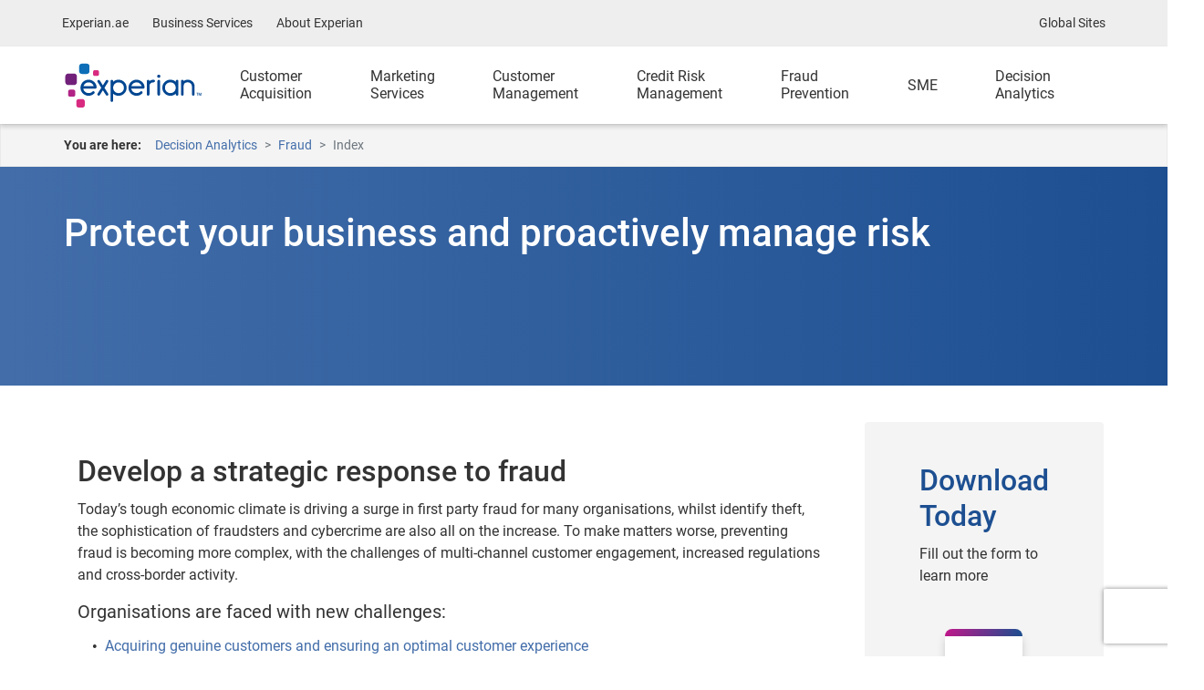

--- FILE ---
content_type: text/html;charset=utf-8
request_url: https://www.experian.ae/en/decision-analytics/fraud/index
body_size: 8335
content:


	<!DOCTYPE HTML>
	<html lang="en">
	<head><script src="/g-I-haile-spung-tasie-looke-him-as-done-raught-P" async></script>
    <meta charset="UTF-8"/>
    <title>Decision Analytics | Experian Middle East</title>
    <meta http-equiv="X-UA-Compatible" content="IE=edge"/>
    <meta name="viewport" content="width=device-width, initial-scale=1"/>
    
    <meta name="description" content="Today’s tough economic climate is driving a surge in first party fraud for many organisations, whilst identify theft, the sophistication of fraudsters and cybercrime are also all on the increase"/>
    <meta name="template" content="spotlight-template"/>
    
    
    
    
    
    <meta property="og:title" content="Decision Analytics | Experian Middle East"/>
    
    <meta property="og:description" content="Today’s tough economic climate is driving a surge in first party fraud for many organisations, whilst identify theft, the sophistication of fraudsters and cybercrime are also all on the increase"/>
    
    <meta property="og:locale"/>
    
    
    
      
      <script defer="defer" type="text/javascript" src="https://rum.hlx.page/.rum/@adobe/helix-rum-js@%5E2/dist/micro.js" data-routing="env=prod,tier=publish,ams=Experian" integrity="" crossorigin="anonymous" data-enhancer-version="" data-enhancer-hash="" data-post-path=""></script>
<link rel="canonical" href="https://www.experian.ae/en/decision-analytics/fraud/index"/>
    
    
    


	
		<link rel="stylesheet" type="text/css" href="/etc.clientlibs/aem-ukiemea-commons/clientlibs/dependencies.min.css?v=2026.112.1230944.0007302144"/>
	
		<link rel="stylesheet" type="text/css" href="/etc.clientlibs/aem-ukiemea-commons/clientlibs/clientlib-dependencies.min.css?v=2026.112.1230944.0007302144"/>
	





    
	<script src="//assets.adobedtm.com/launch-ENa3e186e8493d41889b74713864e61677.min.js"></script>
	
	
	
	

    
    
    

    
    

</head>
	<body>
		


		
<div class="root responsivegrid">

<div class="aem-Grid aem-Grid--12 aem-Grid--default--12 ">
    
    
    <div class="global-header parbase aem-GridColumn aem-GridColumn--default--12">
	<nav id="global-nav" class="navbar navbar-expand-sm p-0">
	<div class="container">
		<ul class="nav navbar-nav">
			<li class="nav-item"><a class="nav-link" title="Experian.ae" href="/" target="_self">Experian.ae</a></li>
		
			<li class="nav-item"><a class="nav-link" title="Business Services" href="/en/business-services" target="_self">Business Services</a></li>
		
			<li class="nav-item"><a class="nav-link" title="About Experian" href="/en/about-us/index" target="_self">About Experian</a></li>
		</ul>
		<ul class="nav navbar-nav navbar-right">
			
				
			

			<li class="nav-item"><a class="nav-link" href="#" data-toggle="modal" data-target="#globalModal">Global Sites</a></li>
		</ul>
	</div>
</nav>


</div>
<div class="global-sites-modal parbase aem-GridColumn aem-GridColumn--default--12">
	

    
        <div class="modal fade" id="globalModal" role="dialog" fragment="global">
            <div class="modal-dialog">
                <div class="modal-content">
                    <div class="modal-body">
                        <div class="row-flex">
                            <style>
                                #globalModal .map-bg {background-image: url('/content/dam/marketing/global/global_sites_modal_bg.jpg')}
                            </style>
                            <div class="col-md-5 col-sm-4 col-xs-12 flex-center text-center map-bg flex-center-v global-sites">
                                <h3>Experian Global Sites</h3>
                            </div>
                            <div class="col-md-7 col-sm-8 col-xs-12 global-links">
                                <div class="global-modal-list-wrapper">
                                    <ul class="global-modal-list">
                                        <li><a href="https://www.experian.com.ar/" target="_blank">Argentina</a></li>
                                    
                                        <li><a href="https://www.experian.com.au/" target="_blank">Australia</a></li>
                                    
                                        <li><a href="https://www.experian.at/" target="_blank">Austria</a></li>
                                    
                                        <li><a href="https://www.serasaexperian.com.br/" target="_blank">Brazil</a></li>
                                    
                                        <li><a href="https://www.experian.bg/" target="_blank">Bulgaria</a></li>
                                    
                                        <li><a href="https://www.experian.ca/" target="_blank">Canada</a></li>
                                    
                                        <li><a href="https://www.experian.cl/" target="_blank">Chile</a></li>
                                    
                                        <li><a href="https://www.experian.com.cn/" target="_blank">China</a></li>
                                    
                                        <li><a href="https://www.datacredito.com.co" target="_blank">Colombia</a></li>
                                    </ul>
                                    <ul class="global-modal-list">
                                        <li><a href="https://www.experian.dk/" target="_blank">Denmark</a></li>
                                    
                                        <li><a href="https://www.experian.de/" target="_blank">Germany</a></li>
                                    
                                        <li><a href="https://www.experian.com.hk/" target="_blank">Hong Kong</a></li>
                                    
                                        <li><a href="https://www.experian.in" target="_blank">India</a></li>
                                    
                                        <li><a href="https://www.experian.ie/" target="_blank">Ireland</a></li>
                                    
                                        <li><a href="https://www.experian.it/" target="_blank">Italy</a></li>
                                    
                                        <li><a href="https://www.experian.co.jp/" target="_blank">Japan</a></li>
                                    </ul>
                                    <ul class="global-modal-list">
                                        <li><a href="https://www.experian.com.my/" target="_blank">Malaysia</a></li>
                                    
                                        <li><a href="https://www.experian.com.mx/" target="_blank">Mexico</a></li>
                                    
                                        <li><a href="https://www.experian.nl/" target="_blank">Netherlands</a></li>
                                    
                                        <li><a href="https://www.experian.co.nz/" target="_blank">New Zealand</a></li>
                                    
                                        <li><a href="https://www.experian.no/" target="_blank">Norway</a></li>
                                    
                                        <li><a href="https://www.intelidat.com/" target="_blank">Panama</a></li>
                                    
                                        <li><a href="https://www.experian.com.pe/" target="_blank">Peru</a></li>
                                    
                                        <li><a href="https://www.experian.com.sg/" target="_blank">Singapore</a></li>
                                    
                                        <li><a href="https://www.experian.co.za/" target="_blank">South Africa</a></li>
                                    </ul>
                                    <ul class="global-modal-list">
                                        <li><a href="https://www.experian.es/index" target="_blank">Spain</a></li>
                                    
                                        <li><a href="https://www.experian.com.se/" target="_blank">Sweden</a></li>
                                    
                                        <li><a href="https://www.experian.ch/" target="_blank">Switzerland</a></li>
                                    
                                        <li><a href="https://www.experian.com.tw/" target="_blank">Taiwan</a></li>
                                    
                                        <li><a href="https://www.experian.com.tr/" target="_blank">Türkiye</a></li>
                                    
                                        <li><a href="https://www.experian.co.uk/" target="_blank">United Kingdom</a></li>
                                    
                                        <li><a href="//www.experian.com/" target="_blank">United States</a></li>
                                    </ul>
                                    
                                </div>
                            </div>
                        </div>
                    </div>
                    <a href="#" class="close-modal" data-dismiss="modal"><i class="icon e-ui-close"></i></a>
                </div>
            </div>
        </div>
    
    <!-- Global Sites Modal -->
    
    
    <!--/END Global Sites Modal -->


</div>
<div class="local-header parbase aem-GridColumn aem-GridColumn--default--12"><!-- SDI include (path: /content/ukiemea-sites/emea/uae/en/decision-analytics/fraud/index/_jcr_content/root/local_header.ttl.html, resourceType: aem-ukiemea-commons/components/structure/local-header) -->


	<div class="xfpage page basicpage">

    



<div class="xf-content-height">
    

<div class="aem-Grid aem-Grid--12 aem-Grid--default--12 ">
    
    
    <div class="config-local-header parbase aem-GridColumn aem-GridColumn--default--12">
<header>
    <nav id="local-nav" aria-label="Main menu navigation" class="navbar navbar-expand-lg navbar-experian p-0 ov-hidden navbar-experian--two-line">
        <div class="container justify-content-lg-center">
                <a class="navbar-brand mr-30" href="/" title="Experian">
                    <i class="exp-logo mt-0 align-middle"></i>
                </a>
                <a id="navToggle" class=" navbar-toggle collapsed d-block d-lg-none" data-toggle="slide-collapse" data-target="#navigation" aria-expanded="false" aria-label="Toggle navigation">
                    <span class="sr-only">Toggle main navigation</span>
                    <span class="icon-bar top-bar"></span>
                    <span class="icon-bar middle-bar"></span>
                    <span class="icon-bar bottom-bar"></span>
                </a>
            <div id="navigation" class="navbar-collapse collapse">
                <div class="navbar-wrapper w-100 d-lg-flex flex-wrap">
                    
                    <ul class="navbar-nav main-nav d-flex flex-fill">
                        <li class=" nav-item d-lg-flex flex-fill justify-content-between"><a class="two-line nav-link" href="/en/customer-acquisition/index" target="_self">Customer<br />Acquisition</a>
                            
                        </li>
                    
                        <li class=" nav-item d-lg-flex flex-fill justify-content-between"><a class="two-line nav-link" href="/en/marketing-services/index" target="_self">Marketing<br />Services</a>
                            
                        </li>
                    
                        <li class=" nav-item d-lg-flex flex-fill justify-content-between"><a class="two-line nav-link" href="/en/customer-management/index" target="_self">Customer<br />Management</a>
                            
                        </li>
                    
                        <li class=" nav-item d-lg-flex flex-fill justify-content-between"><a class="two-line nav-link" href="/en/credit-risk-management/index" target="_self">Credit Risk<br />Management</a>
                            
                        </li>
                    
                        <li class="dropdown nav-item d-lg-flex flex-fill justify-content-between"><a class="two-line nav-link" href="/en/fraud-prevention/index" target="_self">Fraud<br />Prevention</a>
                            <ul class="dropdown-menu mega-menu">
                                <li class="parent-col">
                                    <ul>
                                        <li class="mobile-link-parent"><a href="/en/fraud-prevention/index" target="_self">Fraud<br />Prevention</a></li>
                                        <li><a class="parent-item" href="/en/fraud-prevention/application-fraud" target="_self">Application Fraud Prevention</a></li>
                                    
                                        
                                        <li><a class="parent-item" href="/en/fraud-prevention/device-authentication" target="_self">Device Authentication</a></li>
                                    
                                        
                                        <li><a class="parent-item" href="/en/fraud-prevention/identity-verification" target="_self">Identity Verification</a></li>
                                    
                                        
                                        <li><a class="parent-item" href="/en/datapatrol/index" target="_self">Data Monitoring</a></li>
                                    
                                        
                                        <li><a class="parent-item" href="/en/fraud-prevention/fraud-consulting" target="_self">Fraud Consulting</a></li>
                                    </ul>
                                </li>
                                
                                    
                                
                                    
                                
                                    
                                
                                    
                                
                                    
                                
                            </ul>
                        </li>
                    
                        <li class=" nav-item d-lg-flex flex-fill justify-content-between"><a class=" nav-link" href="/en/sme/index" target="_self">SME</a>
                            
                        </li>
                    
                        <li class="dropdown nav-item d-lg-flex flex-fill justify-content-between"><a class="two-line nav-link" href="/en/decision-analytics/index" target="_self">Decision<br />Analytics</a>
                            <ul class="dropdown-menu mega-menu">
                                <li class="parent-col">
                                    <ul>
                                        <li class="mobile-link-parent"><a href="/en/decision-analytics/index" target="_self">Decision<br />Analytics</a></li>
                                        <li><a class="parent-item" href="/en/decision-analytics/acquire-profitable-customers" target="_self">Acquire Profitable Customers</a></li>
                                    
                                        
                                        <li><a class="parent-item" href="/en/decision-analytics/grow-customer-relationships" target="_self">Grow</a></li>
                                    
                                        
                                        <li><a class="parent-item" href="/en/decision-analytics/manage-customers" target="_self">Manage</a></li>
                                    
                                        
                                        <li><a class="parent-item" href="/en/decision-analytics/fraud/index" target="_self">Protect</a></li>
                                    
                                        
                                        <li><a class="parent-item" href="/en/decision-analytics/comply-with-advantage" target="_self">Comply</a></li>
                                    
                                        
                                        <li><a class="parent-item" href="/en/decision-analytics/explore/index" target="_self">Explore</a></li>
                                    </ul>
                                </li>
                                
                                    
                                
                                    
                                
                                    
                                
                                    
                                
                                    
                                
                                    
                                
                            </ul>
                        </li>
                    </ul>
                    <ul class="nav navbar-nav navbar-right my-2 my-lg-0 ml-auto">
                        
                        
                        
                        <a id="lgMenuToggle" class=" navbar-toggle menu-toggle collapsed pr-lg-0" data-toggle="slide-collapse" data-target="#slideMenu" aria-expanded="false">
                            <span class="sr-only">Toggle main navigation</span>
                            <span class="icon-bar top-bar"></span>
                            <span class="icon-bar middle-bar"></span>
                            <span class="icon-bar bottom-bar"></span>
                        </a>
                    </ul>
                    <ul id="mobileGlobalLeft" class="nav navbar-nav">
                    </ul>
                    <ul id="mobileGlobalRight" class="nav navbar-nav">
                    </ul>
                </div>
            </div>
        </div>
    </nav>
    <!--/.local-navigation-->
    <div id="slideMenu" class="large-nav">
        <div class="container">
            <ul class="menu row masonry-menu-row">
                <li class="menu-item-column"><a href="/en/customer-acquisition/index" target="_self">Customer<br />Acquisition</a>
                    
                </li>
            
                <li class="menu-item-column"><a href="/en/marketing-services/index" target="_self">Marketing<br />Services</a>
                    
                </li>
            
                <li class="menu-item-column"><a href="/en/customer-management/index" target="_self">Customer<br />Management</a>
                    
                </li>
            
                <li class="menu-item-column"><a href="/en/credit-risk-management/index" target="_self">Credit Risk<br />Management</a>
                    
                </li>
            
                <li class="menu-item-column"><a href="/en/fraud-prevention/index" target="_self">Fraud<br />Prevention</a>
                    <ul>
                        <li>
                            <ul>
                                <li><a class="child-item" href="/en/fraud-prevention/application-fraud" target="_self">Application Fraud Prevention</a></li>
                            
                                <li><a class="child-item" href="/en/fraud-prevention/device-authentication" target="_self">Device Authentication</a></li>
                            
                                <li><a class="child-item" href="/en/fraud-prevention/identity-verification" target="_self">Identity Verification</a></li>
                            
                                <li><a class="child-item" href="/en/datapatrol/index" target="_self">Data Monitoring</a></li>
                            
                                <li><a class="child-item" href="/en/fraud-prevention/fraud-consulting" target="_self">Fraud Consulting</a></li>
                            </ul>
                        </li>
                    </ul>
                </li>
            
                <li class="menu-item-column"><a href="/en/sme/index" target="_self">SME</a>
                    
                </li>
            
                <li class="menu-item-column"><a href="/en/decision-analytics/index" target="_self">Decision<br />Analytics</a>
                    <ul>
                        <li>
                            <ul>
                                <li><a class="child-item" href="/en/decision-analytics/acquire-profitable-customers" target="_self">Acquire Profitable Customers</a></li>
                            
                                <li><a class="child-item" href="/en/decision-analytics/grow-customer-relationships" target="_self">Grow</a></li>
                            
                                <li><a class="child-item" href="/en/decision-analytics/manage-customers" target="_self">Manage</a></li>
                            
                                <li><a class="child-item" href="/en/decision-analytics/fraud/index" target="_self">Protect</a></li>
                            
                                <li><a class="child-item" href="/en/decision-analytics/comply-with-advantage" target="_self">Comply</a></li>
                            
                                <li><a class="child-item" href="/en/decision-analytics/explore/index" target="_self">Explore</a></li>
                            </ul>
                        </li>
                    </ul>
                </li>
            </ul>
        </div>
    </div>
    <div class="nav-overlay"></div>
    <div class="nav-mega-overlay"></div>
</header></div>

    
</div>

</div></div>


	

</div>
<div class="alertBanner experiencefragment aem-GridColumn aem-GridColumn--default--12">
    
        
    
    
</div>
<div class="client-signin-modal parbase aem-GridColumn aem-GridColumn--default--12">
	
</div>
<div class="breadCrumbLayout aem-GridColumn aem-GridColumn--default--12">
	
	<section class="bread-layout">
		
	<div class="container">
		<div class="row">
			<div class="col-12 breadcrumb-col">
				<nav aria-label="breadcrumb">
    <ol class="breadcrumb">
        <span>You are here: </span>
        
        
            <li class="breadcrumb-item ">
                
                <a href="/en/decision-analytics"> Decision Analytics</a>
            </li>
        
            <li class="breadcrumb-item ">
                
                <a href="/en/decision-analytics/fraud"> Fraud</a>
            </li>
        
            <li class="breadcrumb-item active">
                
                    Index
                
                
            </li>
        
    </ol>
</nav>

			</div>
		</div>
	</div>

	</section>
	


</div>
<div class="bannerLayout aem-GridColumn aem-GridColumn--default--12">


    
    <section class="content-block sm-marquee db-bg-sec false">
        <div class="container sm-marquee-content">
            <h1>Protect your business and proactively manage risk</h1>
            
            
             
        </div>
    </section>
    






</div>
<div class="columnLayout aem-GridColumn aem-GridColumn--default--12">
<section class="layout">
    
    <div class="container restrict-container">
        <div class="row">
            
            
            
                <div class="col-lg-9 col-sm-12 col-xs-12 restrict-col">
                    
                    <div>




    
    
    <div class="contentBlock">

<section class="content-block w-bg-sec">
	
    

	<div class=" text-left content-block--full content-block--full--">
        
            




    
    
    <div class="cmp cmp-title">
	
	
	<h2>Develop a strategic response to fraud</h2>
	


    
</div>


    
    
    <div class="cmp cmp-text">
	<p>Today’s tough economic climate is driving a surge in first party fraud for many organisations, whilst identify theft, the sophistication of fraudsters and cybercrime are also all on the increase. To make matters worse, preventing fraud is becoming more complex, with the challenges of multi-channel customer engagement, increased regulations and cross-border activity.</p>
<h4>Organisations are faced with new challenges:</h4>
<ul class="bullet-dots">
 <li><a title="Click here to learn more" href="/en/decision-analytics/fraud/define" target="_self">Acquiring genuine customers and ensuring an optimal customer experience</a></li>
 <li><a title="Click here to learn more" href="/en/decision-analytics/fraud/identify" target="_self">Protecting customers and enhancing customer satisfaction</a></li>
 <li><a title="Click here to learn more" href="/en/decision-analytics/fraud/review" target="_self">Meeting the growing demand for digital payments</a></li>
</ul>
<p>This increased complexity is creating unacceptable losses, escalating costs and unhappy customers that together are impacting all areas of the business. To meet these challenges, organisations need a strategic response to tackle fraud throughout the business. And they need it now.</p>
<h4>Introducing Experian’s fraud expertise:</h4>
<p>Experian’s fraud experts recommend a continuous cycle of fraud prevention, detection, investigation and improvement, so you can balance risk and revenue while enhancing the customer experience and delivering maximum return on investment.</p>
<p>Experian’s fraud consultants work with organisations to develop a strategic response to fraud, helping to:</p>
<ul class="bullet-dots">
 <li><b>Define</b>&nbsp;a strong fraud risk strategy</li>
 <li><b>Identify</b>&nbsp;and prevent fraud</li>
 <li><b>Review and improve</b>&nbsp;existing fraud strategies to keep up with current and emerging threats.</li>
</ul>
<h4>Adopting a strategic response to fraud means you can:</h4>
<ul class="bullet-dots">
 <li>Keep ahead of evolving fraud practices</li>
 <li>Balance risk, revenue and customer experience</li>
 <li>Deliver maximum return on investment</li>
 <li>Maximise customer acquisition and fraud detection rates</li>
 <li>Increase staff productivity</li>
 <li>Minimise fraud losses and false positive referrals</li>
</ul>
	

</div>



        
        
	</div>

</section>

</div>


    
    
    <div class="tabs">


    <section class=" tabs-container">
        
        
        <div id="tabs-container-1479785350" class="container px-0 mx-0 d-inline d-xl-block w-100 mb-30 ">
            <ul id="tabs" class="nav nav-tabs d-none d-lg-flex" role="tablist">
                <li class="nav-item  " role="presentation">
                    <a id="tab-14797853501" class="nav-link  p-15 active" href="#tab01768652364751" role="tab" data-toggle="tab" aria-controls="tab01768652364751" aria-selected="true">
                        Acquiring genuine customers
                        
                    </a>
                </li>
            
                <li class="nav-item  " role="presentation">
                    <a id="tab-14797853502" class="nav-link  p-15 " href="#tab11768652364751" role="tab" data-toggle="tab" aria-controls="tab11768652364751">
                        Protecting existing customers
                        
                    </a>
                </li>
            
                <li class="nav-item  " role="presentation">
                    <a id="tab-14797853503" class="nav-link  p-15 " href="#tab21768652364751" role="tab" data-toggle="tab" aria-controls="tab21768652364751">
                        Meeting customer demand
                        
                    </a>
                </li>
            </ul>
            
            <div id="content" class="tab-content tab-content ">
                <div id="tab01768652364751" class="card tab-pane   mb-10 mb-xl-5 fade show active" role="tabpanel" aria-labelledby="tab-14797853501">
                    <div id="header--14797853501" class="card-header mobile-header d-block d-lg-none" role="tab">
                        <h5 class="mb-5 mt-5">
                            <a class="my-5  " data-toggle="collapse" href="#collapse-14797853501" aria-expanded="true" aria-controls="collapse-14797853501">
                                Acquiring genuine customers
                                <i class="fa fa-angle-up fa-lg float-right d-inline-flex align-items-center"></i>
                            </a>
                        </h5>
                    </div>
                    <div id="collapse-14797853501" class="collapse show " role="tabpanel" aria-labelledby="header--14797853501">
                        <div class="card-body ">
                            <div class="row ">
                                <div class="col-12 ">
                                    
                                    




    
    
    <div class="cmp cmp-text">
	
	<h4>Acquiring genuine customers and ensuring an optimal customer experience</h4>
<p>Defending against first and third party fraud without compromising the customer experience is an ongoing challenge. Whilst the online channel represents a great opportunity to efficiently open new accounts, it also creates rich opportunities for fraud. The anonymity of the Internet makes it difficult to know with certainty who is actually conducting each transaction, and relying on application and identity data alone isn’t enough</p>
<h4>Experian can help you:</h4>
<ul class="bullet-dots">
<li>Instantly approve more genuine customers</li>
<li>Increase certainty regarding documentation submitted</li>
<li>Reduce referrals</li>
<li>Identify and prevent more fraud</li>
<li>Reduce bad debt provisions</li>
<li>Increase investigator productivity</li>
</ul>


</div>



                                </div>
                            </div>
                            
                        </div>
                    </div>
                </div>
            
                <div id="tab11768652364751" class="card tab-pane   mb-10 mb-xl-5 fade " role="tabpanel" aria-labelledby="tab-14797853502">
                    <div id="header--14797853502" class="card-header mobile-header d-block d-lg-none" role="tab">
                        <h5 class="mb-5 mt-5">
                            <a class="my-5 collapsed " data-toggle="collapse" href="#collapse-14797853502" aria-expanded="false" aria-controls="collapse-14797853502">
                                Protecting existing customers
                                <i class="fa fa-angle-up fa-lg float-right d-inline-flex align-items-center"></i>
                            </a>
                        </h5>
                    </div>
                    <div id="collapse-14797853502" class="collapse  " role="tabpanel" aria-labelledby="header--14797853502">
                        <div class="card-body ">
                            <div class="row ">
                                <div class="col-12 ">
                                    
                                    




    
    
    <div class="cmp cmp-text">
	
	<h4>Protecting customers and enhancing customer satisfaction</h4>
<p>Protecting commercial and consumer accounts from takeover threats is a growing challenge for organisations, at a time when technology is fueling the evolution of the cyber landscape. The increase in data breaches around the world has led to large amounts of personal data being readily available, driving the growing trend in identity theft. Account takeover provides a bigger payoff for fraudsters, especially when they target loyal, high-value customers.</p>
<h4>Experian can help you:</h4>
<ul class="bullet-dots">
<li>Detect malicious activity before accounts are compromised</li>
<li>Rapidly identify accounts compromised in an attack</li>
<li>Detect the device(s) used in the attack and quickly identify links to all other accounts touched by the device</li>
<li>Reduce social engineering risk through call centres</li>
</ul>


</div>



                                </div>
                            </div>
                            
                        </div>
                    </div>
                </div>
            
                <div id="tab21768652364751" class="card tab-pane   mb-10 mb-xl-5 fade " role="tabpanel" aria-labelledby="tab-14797853503">
                    <div id="header--14797853503" class="card-header mobile-header d-block d-lg-none" role="tab">
                        <h5 class="mb-5 mt-5">
                            <a class="my-5 collapsed " data-toggle="collapse" href="#collapse-14797853503" aria-expanded="false" aria-controls="collapse-14797853503">
                                Meeting customer demand
                                <i class="fa fa-angle-up fa-lg float-right d-inline-flex align-items-center"></i>
                            </a>
                        </h5>
                    </div>
                    <div id="collapse-14797853503" class="collapse  " role="tabpanel" aria-labelledby="header--14797853503">
                        <div class="card-body ">
                            <div class="row ">
                                <div class="col-12 ">
                                    
                                    




    
    
    <div class="cmp cmp-text">
	
	<h4>Meeting the growing customer demand for digital payments</h4>
<p>The growth in digital channels is changing the way you do business, and more changes will come with continued growth in mobile, cross-border commerce and the evolution of payments. With Card Not Present fraud accounting for 60 percent of all card losses in EMEA, organisations face the ongoing challenge of approving genuine customers and blocking fraudulent transactions. While a convenient and preferred channel for customers, the anonymity of the Internet makes it more difficult than ever to Know Your Customer, and existing approaches to fraud prevention result in a poor customer experience.</p>
<h4>Experian can help you:</h4>
<ul class="bullet-dots">
<li>Reduce customer interruption and negative interactions</li>
<li>Enable the growth of digital channel revenues</li>
<li>Increase fraud detection while reducing false positives</li>
</ul>


</div>



                                </div>
                            </div>
                            
                        </div>
                    </div>
                </div>
            </div>
        </div>
    </section>
</div>


</div>
                </div>
                <div class="col-lg-3 col-sm-12 col-xs-12 aside-spotlight">
                    




    
    
    <div class="spotlightBlock">

<div class="aside-item-box">
    




    
    
    <div class="form-renderer"><!-- SDI include (path: /content/ukiemea-sites/emea/uae/en/decision-analytics/fraud/index/_jcr_content/root/columnlayout/col-layout-2/spotlightblock/aside-blk/form_renderer.ttl.html, resourceType: aem-ukiemea-commons/components/content/form-renderer) -->


    
    
    <section class="contact bg-gray d-flex justify-content-center mx-15">
        <div class="container w-100 d-flex flex-column px-md-0 mx-md-15 mx-lg-0 px-lg-30">
            <div class="row justify-content-center text-left ">
                <div class="col-12 px-md-15 pb-30 px-lg-15 mx-md-auto">
                    <h2>Download Today</h2>
                    
                    <div class="form-description">Fill out the form to learn more</div>
                </div>
                <div class=" col-xl-8 col-lg-9 col-md-9 col-12    exp-pseudo-grad-top-lg">
                    
        <div class="form-wrapper px-20 py-25 position-relative text-left">
            
            <div class="loader-container">
                <div class="loader">Loading...</div>
            </div>
            
            <form id="contactForm" class="exp-form " autocomplete="off" spellcheck="false" action="https://www.experian.com/forms/submit.form" data-pre-pop="true">
                
                    
                    <input type="hidden" name="recipient_email" value="EE9Th2craP8EKgQJc1KxMrEL2i6l9DLJGBGM8+OU8ykkTKAK4koEN2GGuqqm/s5bEfuzleTUDgVBT7zi"/>
                   
                    <input type="hidden" name="identifier" value="Thought Leadership"/>
                    
                    
                    
                        <input type="hidden" name="elqFormName" value="me-thoughtleadership-access2018"/>
                        <input type="hidden" name="crm_od_sync_reqd" value="Q"/>
                        <input type="hidden" name="crm_od_campaign_code"/>
                        
                    
                    <input type="hidden" name="subject" value="Thank you!"/>
                    
                    
                    <input type="hidden" name="page"/>
                    <input type="hidden" name="page_clean"/>
                    <input type="hidden" name="s_data"/>
                    <input type="hidden" id="g-recaptcha-response" name="g-recaptcha-response"/>
                     
                        <input type="hidden" name="form_type" value="Download-Thought Leadership"/>
                    
                    
                    <input type="hidden" name="form-captcha-required" value="A"/>
                    <input type="hidden" name="suppressRedirect" value="true"/>
                    
                    
                    
                    
                    
                    
                        
                        
                        
                    
                    
                    
                        
                            
                                <div class="form-group  floatl">
                                    <input type="hidden" name="email_label" value="Email"/>
                                    <label for="email" class="floatl__label">Email *</label>
                                    
                                        <input type="email" name="email" placeholder="Email *" class="form-control floatl__input" required/>
                                    
                                    
                                </div>
                            
                        
                        
                        
                        
                             
                        
                        
                        
                    
                        
                            
                                <div class="form-group  floatl">
                                    <input type="hidden" name="first_name_label" value="First Name"/>
                                    <label for="first_name" class="floatl__label">First Name *</label>
                                    
                                        <input type="text" name="first_name" maxlength="128" placeholder="First Name *" class="form-control floatl__input" required/>
                                    
                                    
                                </div>
                            
                        
                        
                        
                        
                             
                        
                        
                        
                    
                        
                            
                                <div class="form-group  floatl">
                                    <input type="hidden" name="last_name_label" value="Last Name"/>
                                    <label for="last_name" class="floatl__label">Last Name *</label>
                                    
                                        <input type="text" name="last_name" maxlength="128" placeholder="Last Name *" class="form-control floatl__input" required/>
                                    
                                    
                                </div>
                            
                        
                        
                        
                        
                             
                        
                        
                        
                    
                    
                    
                    
                  
                        <div class="form-group " data-type="checkbox">
                         <label class="reg-label">Would you like to hear from us?*</label>
                            <div class="checkbox gdpr">
                                <input name="opt_in_privacy" id="opt_in_privacy_1" type="checkbox" value="optin" required/>
                                <label for="opt_in_privacy_1">Yes - I would like to receive Experian marketing communications</label>
                                 <input name="opt_in_privacy" id="opt_in_privacy_2" type="checkbox" value="optout" required/>
                                <label for="opt_in_privacy_2">No - I do not want to receive Experian marketing communications</label>
                            </div>
                        </div>
                    
                    <div class="form-group">
                        <div id="recaptcha"></div>
                    </div>
                    <div class="form-text ">
                        
                    </div>
                    
                    
                        
                            <button type="submit" class="btn btn-experian-dark-blue">Submit</button>
                        
                    
                
                
            </form>
            
        </div>
        
        
        
            
                
                <div id="form_success" class="modal fade form-modal" role="dialog">
                    <div class="modal-dialog">
                        
                        <div class="modal-content">
                            <div class="modal-header text-center">
                                <a href="#" class="close-modal" data-dismiss="modal"><i class="icon e-ui-close"></i></a>
                            </div>
                            <div class="modal-body">
                                
                                    

<div class="aem-Grid aem-Grid--12 aem-Grid--default--12 ">
    
    
    <div class="cmp cmp-text aem-GridColumn aem-GridColumn--default--12">
	
	<p>Thank you!<br>
</p>


</div>

    
</div>

                                
                            </div>
                            <div class="modal-footer">
                            </div>
                        </div>
                    </div>
                </div>
                
            
        
        
    
                </div>
            </div>
        </div>
    </section>
    
</div>



</div></div>


    
    
    <div class="spotlightBlock">

<div class="aside-item-box">
    




    
    
    <div class="cmp cmp-title">
	
		<h3>Insights</h3>
	
	


    
</div>


    
    
    <div class="cmp cmp-text">
	<ul class="pink-chevrons">
 <li><a href="/en/decision-analytics/fraud/white-paper-download" target="_self">White Paper</a></li>
</ul>
	

</div>



</div></div>


    
    
    <div class="spotlightBlock">

<div class="aside-item-box">
    




    
    
    <div class="cmp cmp-title">
	
		<h3>Case Studies</h3>
	
	


    
</div>


    
    
    <div class="cmp cmp-text">
	<ul class="pink-chevrons">
 <li><a title="Read the case study" href="/content/dam/marketing/emea/uae/ae/assets/decision-analytics/case-studies/Fraud_BZWBK.pdf" target="_blank">Bank Zachodni WBK</a></li>
 <li><a title="Read the case study" href="/content/dam/marketing/emea/uae/ae/assets/decision-analytics/case-studies/Fraud_Euroline.pdf" target="_blank">Euroline</a></li>
 <li><a title="Read the case study" href="/content/dam/marketing/emea/uae/ae/assets/decision-analytics/case-studies/Fraud_Unicredit.pdf" target="_blank">UniCredit Bank Austria</a></li>
</ul>
	

</div>



</div></div>


    
    
    <div class="spotlightBlock">

<div class="aside-item-box">
    




    
    
    <div class="cmp cmp-title">
	
		<h3>Press</h3>
	
	


    
</div>


    
    
    <div class="cmp cmp-text">
	<ul class="pink-chevrons">
 <li><a title="Read the press release" href="https://www.experianplc.com/media/news/2014/confused-com-first-uk-aggregator-to-prevent-insurance-fraud-at-point-of-quote/" target="_blank">Confused.com</a></li>
 <li><a title="Read the press release" href="https://www.experianplc.com/media/news/2014/sb-sberbank-jsc-kazakhstan-selects-experian-hunter-solution/" target="_blank">SB Sberbank JSC (Kazakhstan)</a></li>
</ul>
	

</div>



</div></div>



                </div>
            
            
            
        </div>
    </div>

</section>
</div>
<div class="sandbox aem-GridColumn aem-GridColumn--default--12">
	
<section class="sand-box">
	




    
    
    <div class="columns">


    
    
        
    <section class="columns g-bg-cols">
        <div class="container">
            <div class="row row-flex row-flex-wrap text-left">
                
                    
                    

                    
                    
                        

                        
                    
                
                    
                    

                    
                    
                        

                        
                    
                
                    
                    

                    
                    
                        

                        
                    
                
                    
                    

                    
                    
                        

                        
                    
                
                
                    
                    
                        
                            

    

    
        <div class="col-lg-3 col-md-12 col-sm-12 ">
            




    
    
    <div class="links parbase">
<div>
    <ul class="ul-links sandbox-ul">
        
        <li class="list-head ">
            Acquire
        </li>
        
        

        
            <li class="list-link">
                <a href="/en/powercurve/index" target="_self" title="Powercurve Platform">Powercurve Platform</a>
            </li>
        
            <li class="list-link">
                <a href="/en/powercurve/originations" target="_self" title="Powercurve Originations">Powercurve Originations</a>
            </li>
        
            <li class="list-link">
                <a href="/en/powercurve/strategy-management" target="_self" title="Powercurve Strategy Management">Powercurve Strategy Management</a>
            </li>
        
            <li class="list-link">
                <a href="/en/analytics/index" target="_self" title="Advanced Analytics &amp; Consulting">Advanced Analytics &amp; Consulting</a>
            </li>
                    
    </ul>
</div></div>



        </div>
    

                        
                    
                        
                            

    

    
        <div class="col-lg-3 col-md-12 col-sm-12 ">
            




    
    
    <div class="links parbase">
<div>
    <ul class="ul-links sandbox-ul">
        
        <li class="list-head ">
            Grow
        </li>
        
        

        
            <li class="list-link">
                <a href="/en/powercurve/index" target="_self" title="Powercurve Platform">Powercurve Platform</a>
            </li>
        
            <li class="list-link">
                <a href="/en/powercurve/customer-management" target="_self" title="Powercurve Customer Management">Powercurve Customer Management</a>
            </li>
        
            <li class="list-link">
                <a href="/en/powercurve/strategy-management" target="_self" title="Powercurve Strategy Management">Powercurve Strategy Management</a>
            </li>
        
            <li class="list-link">
                <a href="/en/analytics/index" target="_self" title="Advanced Analytics &amp; Consulting">Advanced Analytics &amp; Consulting</a>
            </li>
                    
    </ul>
</div></div>



        </div>
    

                        
                    
                        
                            

    

    
        <div class="col-lg-3 col-md-12 col-sm-12 ">
            




    
    
    <div class="links parbase">
<div>
    <ul class="ul-links sandbox-ul">
        
        <li class="list-head ">
            Manage
        </li>
        
        

        
            <li class="list-link">
                <a href="/en/decision-analytics/collections/index" target="_self" title="Collections Management">Collections Management</a>
            </li>
        
            <li class="list-link">
                <a href="/en/powercurve/index" target="_self" title="Powercurve Platform">Powercurve Platform</a>
            </li>
        
            <li class="list-link">
                <a href="/en/powercurve/customer-management" target="_self" title="Powercurve Customer Management">Powercurve Customer Management</a>
            </li>
        
            <li class="list-link">
                <a href="/en/powercurve/strategy-management" target="_self" title="Powercurve Strategy Management">Powercurve Strategy Management</a>
            </li>
        
            <li class="list-link">
                <a href="/en/analytics/index" target="_self" title="Advanced Analytics &amp; Consulting">Advanced Analytics &amp; Consulting</a>
            </li>
                    
    </ul>
</div></div>



        </div>
    

                        
                    
                        
                            

    

    
        <div class="col-lg-3 col-md-12 col-sm-12 ">
            




    
    
    <div class="links parbase">
<div>
    <ul class="ul-links sandbox-ul">
        
        <li class="list-head ">
            Protect
        </li>
        
        

        
            <li class="list-link">
                <a href="/en/fraud-prevention/identity-verification" target="_self" title="Identity Verification">Identity Verification</a>
            </li>
        
            <li class="list-link">
                <a href="/en/fraud-prevention/application-fraud" target="_self" title="Application Fraud Prevention">Application Fraud Prevention</a>
            </li>
        
            <li class="list-link">
                <a href="/en/analytics/index" target="_self" title="Advanced Analytics &amp; Consulting">Advanced Analytics &amp; Consulting</a>
            </li>
                    
    </ul>
</div></div>


    
    
    <div class="links parbase">
<div>
    <ul class="ul-links sandbox-ul">
        
        <li class="list-head ">
            Comply
        </li>
        
        

        
            <li class="list-link">
                <a href="/en/analytics/basel" target="_self" title="Basel Analytics">Basel Analytics</a>
            </li>
        
            <li class="list-link">
                <a href="/en/decision-analytics/fraud/analytics" target="_self" title="Fraud Analytics">Fraud Analytics</a>
            </li>
        
            <li class="list-link">
                <a href="/en/analytics/telecom" target="_self" title="Telecom Analytics">Telecom Analytics</a>
            </li>
        
            <li class="list-link">
                <a href="/en/analytics/index" target="_self" title="Advanced Analytics &amp; Consulting">Advanced Analytics &amp; Consulting</a>
            </li>
                    
    </ul>
</div></div>



        </div>
    

                        
                    
                
            </div>
        </div>
    </section>

    
    




</div>



</section>

</div>
<div class="local-footer parbase aem-GridColumn aem-GridColumn--default--12">
<!--Local Footer-->
<section id="local-footer">
    <div class="container center-block text-center">
        <ul>
            
                <li>
                    <a href="/en/legal/legal-terms-privacy" target="_self" title="Legal Terms &amp; Conditions ">Legal Terms &amp; Conditions </a>
                </li>
            
                <li>
                    <a href="/en/legal/legal-terms-privacy" target="_self" title="Privacy Policy ">Privacy Policy </a>
                </li>
            
                <li>
                    <a href="https://www.experianplc.com/media/news" target="_blank" title="Press ">Press </a>
                </li>
            
                <li>
                    <a href="https://jobs.experian.com" target="_blank" title="Careers ">Careers </a>
                </li>
            
                <li>
                    <a href="https://www.experianplc.com/" target="_blank" title="Investor Relations ">Investor Relations </a>
                </li>
            
                <li>
                    <a href="/en/contact-us" target="_self" title="Contact Us ">Contact Us </a>
                </li>
            
        </ul>
    </div>
</section>
<!--/END Local Footer-->

</div>
<div class="global-footer parbase aem-GridColumn aem-GridColumn--default--12">
    
		<section id="global-footer">
            <div class="copyright">
                <div class="container text-center">
                    <div class="row">
                        <div class="col-sm-12">
                            <p>
                                <small>
                                 	&copy;2026 Experian Information Solutions, Inc. All rights reserved.
                                </small>
                            </p>
                            <p>
                                <small>
									Experian and the Experian marks used herein are service marks or registered trademarks of Experian Informations Solutions, Inc. Other product and company names mentioned herein are the property of their respective owners.
                                </small>
                            </p>
                        </div>
                    </div>
                </div>
            </div>
        </section>

		

        
	

</div>

    
</div>
</div>


		
		
		
		 
 	<script type="text/javascript">
		var expChannel = 'Business Services',
			expBUPartner = 'DA',
			expBUSegment = 'DA:Fraud',
			expPageGrp = 'Not Applicable';
	</script>

		
	
	
	
	
		
			<script type="text/javascript" src="/etc.clientlibs/aem-ukiemea-commons/clientlibs/emea.min.js?v=2026.112.1230944.0007302144"></script>
		
			<script type="text/javascript" src="/etc.clientlibs/aem-ukiemea-commons/clientlibs/dependencies.min.js?v=2026.112.1230944.0007302144"></script>
		
			<script type="text/javascript" src="/etc.clientlibs/aem-ukiemea-commons/clientlibs/clientlib-dependencies.min.js?v=2026.112.1230944.0007302144"></script>
		
	
	<script type="text/javascript">_satellite.pageBottom();</script>


  


		

	<script type="text/javascript" src="/_Incapsula_Resource?SWJIYLWA=719d34d31c8e3a6e6fffd425f7e032f3&ns=2&cb=1850256273" async></script></body>
	</html>



--- FILE ---
content_type: text/css;charset=utf-8
request_url: https://www.experian.ae/etc.clientlibs/aem-ukiemea-commons/clientlibs/dependencies.min.css?v=2026.112.1230944.0007302144
body_size: 144816
content:
@charset "UTF-8";@font-face{font-family:Roboto;font-style:normal;font-weight:300;src:url(clientlib-site/resources/fonts/roboto/Roboto-Light.eot);src:url(clientlib-site/resources/fonts/roboto/Roboto-Light.eot?#iefix) format("embedded-opentype"),url(clientlib-site/resources/fonts/roboto/Roboto-Light.woff2) format("woff2"),url(clientlib-site/resources/fonts/roboto/Roboto-Light.woff) format("woff"),url(clientlib-site/resources/fonts/roboto/Roboto-Light.ttf) format("truetype"),url(clientlib-site/resources/fonts/roboto/Roboto-Light.svg#Roboto-Light) format("svg")}
@font-face{font-family:Roboto;font-style:italic;font-weight:900;src:url(clientlib-site/resources/fonts/roboto/Roboto-BlackItalic.eot);src:url(clientlib-site/resources/fonts/roboto/Roboto-BlackItalic.eot?#iefix) format("embedded-opentype"),url(clientlib-site/resources/fonts/roboto/Roboto-BlackItalic.woff2) format("woff2"),url(clientlib-site/resources/fonts/roboto/Roboto-BlackItalic.woff) format("woff"),url(clientlib-site/resources/fonts/roboto/Roboto-BlackItalic.ttf) format("truetype"),url(clientlib-site/resources/fonts/roboto/Roboto-BlackItalic.svg#Roboto-BlackItalic) format("svg")}
@font-face{font-family:Roboto;font-style:normal;font-weight:100;src:url(clientlib-site/resources/fonts/roboto/Roboto-Thin.eot);src:url(clientlib-site/resources/fonts/roboto/Roboto-Thin.eot?#iefix) format("embedded-opentype"),url(clientlib-site/resources/fonts/roboto/Roboto-Thin.woff2) format("woff2"),url(clientlib-site/resources/fonts/roboto/Roboto-Thin.woff) format("woff"),url(clientlib-site/resources/fonts/roboto/Roboto-Thin.ttf) format("truetype"),url(clientlib-site/resources/fonts/roboto/Roboto-Thin.svg#Roboto-Thin) format("svg")}
@font-face{font-family:Roboto;font-style:italic;font-weight:700;src:url(clientlib-site/resources/fonts/roboto/Roboto-BoldItalic.eot);src:url(clientlib-site/resources/fonts/roboto/Roboto-BoldItalic.eot?#iefix) format("embedded-opentype"),url(clientlib-site/resources/fonts/roboto/Roboto-BoldItalic.woff2) format("woff2"),url(clientlib-site/resources/fonts/roboto/Roboto-BoldItalic.woff) format("woff"),url(clientlib-site/resources/fonts/roboto/Roboto-BoldItalic.ttf) format("truetype"),url(clientlib-site/resources/fonts/roboto/Roboto-BoldItalic.svg#Roboto-BoldItalic) format("svg")}
@font-face{font-family:Roboto;font-style:italic;font-weight:500;src:url(clientlib-site/resources/fonts/roboto/Roboto-MediumItalic.eot);src:url(clientlib-site/resources/fonts/roboto/Roboto-MediumItalic.eot?#iefix) format("embedded-opentype"),url(clientlib-site/resources/fonts/roboto/Roboto-MediumItalic.woff2) format("woff2"),url(clientlib-site/resources/fonts/roboto/Roboto-MediumItalic.woff) format("woff"),url(clientlib-site/resources/fonts/roboto/Roboto-MediumItalic.ttf) format("truetype"),url(clientlib-site/resources/fonts/roboto/Roboto-MediumItalic.svg#Roboto-MediumItalic) format("svg")}
@font-face{font-family:Roboto;font-style:italic;font-weight:100;src:url(clientlib-site/resources/fonts/roboto/Roboto-ThinItalic.eot);src:url(clientlib-site/resources/fonts/roboto/Roboto-ThinItalic.eot?#iefix) format("embedded-opentype"),url(clientlib-site/resources/fonts/roboto/Roboto-ThinItalic.woff2) format("woff2"),url(clientlib-site/resources/fonts/roboto/Roboto-ThinItalic.woff) format("woff"),url(clientlib-site/resources/fonts/roboto/Roboto-ThinItalic.ttf) format("truetype"),url(clientlib-site/resources/fonts/roboto/Roboto-ThinItalic.svg#Roboto-ThinItalic) format("svg")}
@font-face{font-family:Roboto;font-style:normal;font-weight:700;src:url(clientlib-site/resources/fonts/roboto/Roboto-Bold.eot);src:url(clientlib-site/resources/fonts/roboto/Roboto-Bold.eot?#iefix) format("embedded-opentype"),url(clientlib-site/resources/fonts/roboto/Roboto-Bold.woff2) format("woff2"),url(clientlib-site/resources/fonts/roboto/Roboto-Bold.woff) format("woff"),url(clientlib-site/resources/fonts/roboto/Roboto-Bold.ttf) format("truetype"),url(clientlib-site/resources/fonts/roboto/Roboto-Bold.svg#Roboto-Bold) format("svg")}
@font-face{font-family:Roboto;font-style:normal;font-weight:400;src:url(clientlib-site/resources/fonts/roboto/Roboto-Regular.eot);src:url(clientlib-site/resources/fonts/roboto/Roboto-Regular.eot?#iefix) format("embedded-opentype"),url(clientlib-site/resources/fonts/roboto/Roboto-Regular.woff2) format("woff2"),url(clientlib-site/resources/fonts/roboto/Roboto-Regular.woff) format("woff"),url(clientlib-site/resources/fonts/roboto/Roboto-Regular.ttf) format("truetype"),url(clientlib-site/resources/fonts/roboto/Roboto-Regular.svg#Roboto-Regular) format("svg")}
@font-face{font-family:Roboto;font-style:normal;font-weight:900;src:url(clientlib-site/resources/fonts/roboto/Roboto-Black.eot);src:url(clientlib-site/resources/fonts/roboto/Roboto-Black.eot?#iefix) format("embedded-opentype"),url(clientlib-site/resources/fonts/roboto/Roboto-Black.woff2) format("woff2"),url(clientlib-site/resources/fonts/roboto/Roboto-Black.woff) format("woff"),url(clientlib-site/resources/fonts/roboto/Roboto-Black.ttf) format("truetype"),url(clientlib-site/resources/fonts/roboto/Roboto-Black.svg#Roboto-Black) format("svg")}
@font-face{font-family:Roboto;font-style:normal;font-weight:500;src:url(clientlib-site/resources/fonts/roboto/Roboto-Medium.eot);src:url(clientlib-site/resources/fonts/roboto/Roboto-Medium.eot?#iefix) format("embedded-opentype"),url(clientlib-site/resources/fonts/roboto/Roboto-Medium.woff2) format("woff2"),url(clientlib-site/resources/fonts/roboto/Roboto-Medium.woff) format("woff"),url(clientlib-site/resources/fonts/roboto/Roboto-Medium.ttf) format("truetype"),url(clientlib-site/resources/fonts/roboto/Roboto-Medium.svg#Roboto-Medium) format("svg")}
@font-face{font-family:Roboto;font-style:italic;font-weight:400;src:url(clientlib-site/resources/fonts/roboto/Roboto-Italic.eot);src:url(clientlib-site/resources/fonts/roboto/Roboto-Italic.eot?#iefix) format("embedded-opentype"),url(clientlib-site/resources/fonts/roboto/Roboto-Italic.woff2) format("woff2"),url(clientlib-site/resources/fonts/roboto/Roboto-Italic.woff) format("woff"),url(clientlib-site/resources/fonts/roboto/Roboto-Italic.ttf) format("truetype"),url(clientlib-site/resources/fonts/roboto/Roboto-Italic.svg#Roboto-Italic) format("svg")}
@font-face{font-family:Roboto;font-style:italic;font-weight:300;src:url(clientlib-site/resources/fonts/roboto/Roboto-LightItalic.eot);src:url(clientlib-site/resources/fonts/roboto/Roboto-LightItalic.eot?#iefix) format("embedded-opentype"),url(clientlib-site/resources/fonts/roboto/Roboto-LightItalic.woff2) format("woff2"),url(clientlib-site/resources/fonts/roboto/Roboto-LightItalic.woff) format("woff"),url(clientlib-site/resources/fonts/roboto/Roboto-LightItalic.ttf) format("truetype"),url(clientlib-site/resources/fonts/roboto/Roboto-LightItalic.svg#Roboto-LightItalic) format("svg")}
:root{--blue:#1d4f91;--indigo:#6610f2;--purple:#77127b;--pink:#e83e8c;--red:#dc3545;--orange:#fd7e14;--yellow:#ffc107;--green:#28a745;--teal:#20c997;--cyan:#17a2b8;--white:#fff;--gray:#6c757d;--gray-dark:#343a40;--primary:#1d4f91;--secondary:#6c757d;--success:#2fba78;--info:#17a2b8;--warning:#e2a235;--danger:#bb0048;--light:#f8f9fa;--dark:#343a40;--breakpoint-xs:0;--breakpoint-sm:576px;--breakpoint-md:768px;--breakpoint-lg:992px;--breakpoint-xl:1200px;--breakpoint-xxl:1500px;--font-family-sans-serif:"Roboto",sans-serif;--font-family-monospace:SFMono-Regular,Menlo,Monaco,Consolas,"Liberation Mono","Courier New",monospace}
*,:after,:before{-webkit-box-sizing:border-box;box-sizing:border-box}
html{-webkit-text-size-adjust:100%;-webkit-tap-highlight-color:rgba(0,0,0,0);font-family:sans-serif;line-height:1.15;scroll-behavior:smooth;scroll-padding-top:150px}
article,aside,figcaption,figure,footer,header,hgroup,main,nav,section{display:block}
body{-moz-osx-font-smoothing:grayscale;font-size:1rem;margin:0;text-align:left}
[tabindex="-1"]:focus:not(:focus-visible){outline:0 !important}
hr{-webkit-box-sizing:content-box;box-sizing:content-box;height:0;overflow:visible}
h1,h2,h3,h4,h5,h6{margin-bottom:.625rem;margin-top:0}
p{margin-bottom:1rem;margin-top:0}
abbr[data-original-title],abbr[title]{border-bottom:0;cursor:help;text-decoration:underline;-webkit-text-decoration:underline dotted;text-decoration:underline dotted;-webkit-text-decoration-skip-ink:none;text-decoration-skip-ink:none}
address{font-style:normal;line-height:inherit}
address,dl,ol,ul{margin-bottom:1rem}
dl,ol,ul{margin-top:0}
ol ol,ol ul,ul ol,ul ul{margin-bottom:0}
dt{font-weight:700}
dd{margin-bottom:.5rem;margin-left:0}
blockquote{margin:0 0 1rem}
small{font-size:80%}
sub,sup{font-size:75%;line-height:0;position:relative;vertical-align:baseline}
sub{bottom:-.25em}
sup{top:-.5em}
a{background-color:rgba(0,0,0,0);color:#426da9;text-decoration:none}
a:hover{color:#1d4f91;text-decoration:underline}
a:not([href]):not([class]),a:not([href]):not([class]):hover{color:inherit;text-decoration:none}
code,kbd,pre,samp{font-family:SFMono-Regular,Menlo,Monaco,Consolas,Liberation Mono,Courier New,monospace;font-size:1em}
pre{-ms-overflow-style:scrollbar;margin-bottom:1rem;margin-top:0;overflow:auto}
figure{margin:0 0 1rem}
img{border-style:none}
img,svg{vertical-align:middle}
svg{overflow:hidden}
table{border-collapse:collapse}
caption{caption-side:bottom;color:#6c757d;padding-bottom:.75rem;padding-top:.75rem;text-align:left}
th{text-align:inherit;text-align:-webkit-match-parent}
label{display:inline-block;margin-bottom:.5rem}
button{border-radius:0}
button:focus:not(:focus-visible){outline:0}
button,input,optgroup,select,textarea{font-family:inherit;font-size:inherit;line-height:inherit;margin:0}
button,input{overflow:visible}
button,select{text-transform:none}
[role=button]{cursor:pointer}
select{word-wrap:normal}
[type=button],[type=reset],[type=submit],button{-webkit-appearance:button}
[type=button]:not(:disabled),[type=reset]:not(:disabled),[type=submit]:not(:disabled),button:not(:disabled){cursor:pointer}
[type=button]::-moz-focus-inner,[type=reset]::-moz-focus-inner,[type=submit]::-moz-focus-inner,button::-moz-focus-inner{border-style:none;padding:0}
input[type=checkbox],input[type=radio]{-webkit-box-sizing:border-box;box-sizing:border-box;padding:0}
textarea{overflow:auto;resize:vertical}
fieldset{border:0;margin:0;min-width:0;padding:0}
legend{color:inherit;display:block;font-size:1rem;line-height:inherit;margin-bottom:.5rem;max-width:100%;padding:0;white-space:normal;width:100%}
progress{vertical-align:baseline}
[type=number]::-webkit-inner-spin-button,[type=number]::-webkit-outer-spin-button{height:auto}
[type=search]{-webkit-appearance:none;outline-offset:-2px}
[type=search]::-webkit-search-decoration{-webkit-appearance:none}
::-webkit-file-upload-button{-webkit-appearance:button;font:inherit}
output{display:inline-block}
summary{cursor:pointer;display:list-item}
template{display:none}
[hidden]{display:none !important}
.focus-text,.h1,.h1-xl,.h2,.h2-sm,.h3,.h4,.h5,.h6,h1,h2,h3,h4,h5,h6{font-weight:500;line-height:1.2;margin-bottom:.625rem}
.h2-sm,.h3,.h4,.h5,h3,h4,h5{font-weight:400}
.h4,.h5,.h6,h4,h5,h6{margin-bottom:9pt;margin-top:9pt}
.h1,h1{font-size:2.625rem}
.h2,h2{font-size:2rem}
.h3,h3{font-size:1.75rem}
.h4,h4{font-size:1.25rem}
.h5,.h6,h5,h6{font-size:1rem}
.h1-xl{font-size:3rem}
.h2-sm{font-size:1.75rem}
.focus-text{font-size:2.5rem}
.font-size-14{font-size:.875rem}
.font-size-12{font-size:.75rem}
@media(max-width:991.98px){.h1,h1{font-size:2rem}
.h2,h2{font-size:1.875rem}
.h1-xl{font-size:2.5rem}
}
@media(max-width:767.98px){.h1-xl{font-size:2rem}
}
@media(max-width:991.98px){.h2-sm{font-size:1.25rem}
}
@media(max-width:767.98px){.h2-sm{font-size:1rem}
}
.lead{font-size:1.25rem;font-weight:300}
.display-1{font-size:6rem}
.display-1,.display-2{font-weight:300;line-height:1.2}
.display-2{font-size:5.5rem}
.display-3{font-size:4.5rem}
.display-3,.display-4{font-weight:300;line-height:1.2}
.display-4{font-size:3.5rem}
hr{border-top:1px solid rgba(0,0,0,.1);margin-bottom:1rem;margin-top:1rem}
.small,small{font-size:75%;font-weight:400}
.mark,mark{background-color:#fcf8e3;padding:.2em}
.list-inline,.list-unstyled{list-style:none;padding-left:0}
.list-inline-item{display:inline-block}
.list-inline-item:not(:last-child){margin-right:.5rem}
.initialism{font-size:90%;text-transform:uppercase}
.blockquote{font-size:1.25rem;margin-bottom:1rem}
.blockquote-footer{color:#6c757d;display:block;font-size:75%}
.blockquote-footer:before{content:"— "}
.img-fluid,.img-thumbnail{height:auto;max-width:100%}
.img-thumbnail{background-color:#fff;border:1px solid #dee2e6;border-radius:6px;padding:.25rem}
.figure{display:inline-block}
.figure-img{line-height:1;margin-bottom:.5rem}
.figure-caption{color:#6c757d;font-size:90%}
code{word-wrap:break-word;color:#e83e8c;font-size:87.5%}
a>code{color:inherit}
kbd{background-color:#212529;border-radius:.2rem;color:#fff;font-size:87.5%;padding:.2rem .4rem}
kbd kbd{font-size:100%;font-weight:700;padding:0}
pre{color:#212529;display:block;font-size:87.5%}
pre code{color:inherit;font-size:inherit;word-break:normal}
.pre-scrollable{max-height:340px;overflow-y:scroll}
.container,.container-fluid,.container-lg,.container-md,.container-sm,.container-xl,.container-xxl{margin-left:auto;margin-right:auto;padding-left:15px;padding-right:15px;width:100%}
@media(min-width:576px){.container,.container-sm{max-width:100%}
}
@media(min-width:768px){.container,.container-md,.container-sm{max-width:96%}
}
@media(min-width:992px){.container,.container-lg,.container-md,.container-sm{max-width:970px}
}
@media(min-width:1200px){.container,.container-lg,.container-md,.container-sm,.container-xl{max-width:1170px}
}
@media(min-width:1500px){.container,.container-lg,.container-md,.container-sm,.container-xl,.container-xxl{max-width:1470px}
}
.row{display:-webkit-box;display:-ms-flexbox;display:flex;-ms-flex-wrap:wrap;flex-wrap:wrap;margin-left:-15px;margin-right:-15px}
.no-gutters{margin-left:0;margin-right:0}
.no-gutters>.col,.no-gutters>[class*=col-]{padding-left:0;padding-right:0}
.col,.col-1,.col-10,.col-11,.col-12,.col-2,.col-3,.col-4,.col-5,.col-6,.col-7,.col-8,.col-9,.col-auto,.col-lg,.col-lg-1,.col-lg-10,.col-lg-11,.col-lg-12,.col-lg-2,.col-lg-3,.col-lg-4,.col-lg-5,.col-lg-6,.col-lg-7,.col-lg-8,.col-lg-9,.col-lg-auto,.col-md,.col-md-1,.col-md-10,.col-md-11,.col-md-12,.col-md-2,.col-md-3,.col-md-4,.col-md-5,.col-md-6,.col-md-7,.col-md-8,.col-md-9,.col-md-auto,.col-sm,.col-sm-1,.col-sm-10,.col-sm-11,.col-sm-12,.col-sm-2,.col-sm-3,.col-sm-4,.col-sm-5,.col-sm-6,.col-sm-7,.col-sm-8,.col-sm-9,.col-sm-auto,.col-xl,.col-xl-1,.col-xl-10,.col-xl-11,.col-xl-12,.col-xl-2,.col-xl-3,.col-xl-4,.col-xl-5,.col-xl-6,.col-xl-7,.col-xl-8,.col-xl-9,.col-xl-auto,.col-xxl,.col-xxl-1,.col-xxl-10,.col-xxl-11,.col-xxl-12,.col-xxl-2,.col-xxl-3,.col-xxl-4,.col-xxl-5,.col-xxl-6,.col-xxl-7,.col-xxl-8,.col-xxl-9,.col-xxl-auto{padding-left:15px;padding-right:15px;position:relative;width:100%}
.col{-ms-flex-preferred-size:0;-webkit-box-flex:1;-ms-flex-positive:1;flex-basis:0;flex-grow:1;max-width:100%}
.row-cols-1>*{-webkit-box-flex:0;-ms-flex:0 0 100%;flex:0 0 100%;max-width:100%}
.row-cols-2>*{-webkit-box-flex:0;-ms-flex:0 0 50%;flex:0 0 50%;max-width:50%}
.row-cols-3>*{-webkit-box-flex:0;-ms-flex:0 0 33.3333333333%;flex:0 0 33.3333333333%;max-width:33.3333333333%}
.row-cols-4>*{-webkit-box-flex:0;-ms-flex:0 0 25%;flex:0 0 25%;max-width:25%}
.row-cols-5>*{-webkit-box-flex:0;-ms-flex:0 0 20%;flex:0 0 20%;max-width:20%}
.row-cols-6>*{-webkit-box-flex:0;-ms-flex:0 0 16.6666666667%;flex:0 0 16.6666666667%;max-width:16.6666666667%}
.col-auto{-ms-flex:0 0 auto;flex:0 0 auto;max-width:100%;width:auto}
.col-1,.col-auto{-webkit-box-flex:0}
.col-1{-ms-flex:0 0 8.3333333333%;flex:0 0 8.3333333333%;max-width:8.3333333333%}
.col-2{-ms-flex:0 0 16.6666666667%;flex:0 0 16.6666666667%;max-width:16.6666666667%}
.col-2,.col-3{-webkit-box-flex:0}
.col-3{-ms-flex:0 0 25%;flex:0 0 25%;max-width:25%}
.col-4{-ms-flex:0 0 33.3333333333%;flex:0 0 33.3333333333%;max-width:33.3333333333%}
.col-4,.col-5{-webkit-box-flex:0}
.col-5{-ms-flex:0 0 41.6666666667%;flex:0 0 41.6666666667%;max-width:41.6666666667%}
.col-6{-ms-flex:0 0 50%;flex:0 0 50%;max-width:50%}
.col-6,.col-7{-webkit-box-flex:0}
.col-7{-ms-flex:0 0 58.3333333333%;flex:0 0 58.3333333333%;max-width:58.3333333333%}
.col-8{-ms-flex:0 0 66.6666666667%;flex:0 0 66.6666666667%;max-width:66.6666666667%}
.col-8,.col-9{-webkit-box-flex:0}
.col-9{-ms-flex:0 0 75%;flex:0 0 75%;max-width:75%}
.col-10{-ms-flex:0 0 83.3333333333%;flex:0 0 83.3333333333%;max-width:83.3333333333%}
.col-10,.col-11{-webkit-box-flex:0}
.col-11{-ms-flex:0 0 91.6666666667%;flex:0 0 91.6666666667%;max-width:91.6666666667%}
.col-12{-webkit-box-flex:0;-ms-flex:0 0 100%;flex:0 0 100%;max-width:100%}
.order-first{-webkit-box-ordinal-group:0;-ms-flex-order:-1;order:-1}
.order-last{-webkit-box-ordinal-group:14;-ms-flex-order:13;order:13}
.order-0{-webkit-box-ordinal-group:1;-ms-flex-order:0;order:0}
.order-1{-webkit-box-ordinal-group:2;-ms-flex-order:1;order:1}
.order-2{-webkit-box-ordinal-group:3;-ms-flex-order:2;order:2}
.order-3{-webkit-box-ordinal-group:4;-ms-flex-order:3;order:3}
.order-4{-webkit-box-ordinal-group:5;-ms-flex-order:4;order:4}
.order-5{-webkit-box-ordinal-group:6;-ms-flex-order:5;order:5}
.order-6{-webkit-box-ordinal-group:7;-ms-flex-order:6;order:6}
.order-7{-webkit-box-ordinal-group:8;-ms-flex-order:7;order:7}
.order-8{-webkit-box-ordinal-group:9;-ms-flex-order:8;order:8}
.order-9{-webkit-box-ordinal-group:10;-ms-flex-order:9;order:9}
.order-10{-webkit-box-ordinal-group:11;-ms-flex-order:10;order:10}
.order-11{-webkit-box-ordinal-group:12;-ms-flex-order:11;order:11}
.order-12{-webkit-box-ordinal-group:13;-ms-flex-order:12;order:12}
.offset-1{margin-left:8.3333333333%}
.offset-2{margin-left:16.6666666667%}
.offset-3{margin-left:25%}
.offset-4{margin-left:33.3333333333%}
.offset-5{margin-left:41.6666666667%}
.offset-6{margin-left:50%}
.offset-7{margin-left:58.3333333333%}
.offset-8{margin-left:66.6666666667%}
.offset-9{margin-left:75%}
.offset-10{margin-left:83.3333333333%}
.offset-11{margin-left:91.6666666667%}
@media(min-width:576px){.col-sm{-ms-flex-preferred-size:0;-webkit-box-flex:1;-ms-flex-positive:1;flex-basis:0;flex-grow:1;max-width:100%}
.row-cols-sm-1>*{-webkit-box-flex:0;-ms-flex:0 0 100%;flex:0 0 100%;max-width:100%}
.row-cols-sm-2>*{-webkit-box-flex:0;-ms-flex:0 0 50%;flex:0 0 50%;max-width:50%}
.row-cols-sm-3>*{-webkit-box-flex:0;-ms-flex:0 0 33.3333333333%;flex:0 0 33.3333333333%;max-width:33.3333333333%}
.row-cols-sm-4>*{-webkit-box-flex:0;-ms-flex:0 0 25%;flex:0 0 25%;max-width:25%}
.row-cols-sm-5>*{-webkit-box-flex:0;-ms-flex:0 0 20%;flex:0 0 20%;max-width:20%}
.row-cols-sm-6>*{-webkit-box-flex:0;-ms-flex:0 0 16.6666666667%;flex:0 0 16.6666666667%;max-width:16.6666666667%}
.col-sm-auto{-webkit-box-flex:0;-ms-flex:0 0 auto;flex:0 0 auto;max-width:100%;width:auto}
.col-sm-1{-webkit-box-flex:0;-ms-flex:0 0 8.3333333333%;flex:0 0 8.3333333333%;max-width:8.3333333333%}
.col-sm-2{-webkit-box-flex:0;-ms-flex:0 0 16.6666666667%;flex:0 0 16.6666666667%;max-width:16.6666666667%}
.col-sm-3{-webkit-box-flex:0;-ms-flex:0 0 25%;flex:0 0 25%;max-width:25%}
.col-sm-4{-webkit-box-flex:0;-ms-flex:0 0 33.3333333333%;flex:0 0 33.3333333333%;max-width:33.3333333333%}
.col-sm-5{-webkit-box-flex:0;-ms-flex:0 0 41.6666666667%;flex:0 0 41.6666666667%;max-width:41.6666666667%}
.col-sm-6{-webkit-box-flex:0;-ms-flex:0 0 50%;flex:0 0 50%;max-width:50%}
.col-sm-7{-webkit-box-flex:0;-ms-flex:0 0 58.3333333333%;flex:0 0 58.3333333333%;max-width:58.3333333333%}
.col-sm-8{-webkit-box-flex:0;-ms-flex:0 0 66.6666666667%;flex:0 0 66.6666666667%;max-width:66.6666666667%}
.col-sm-9{-webkit-box-flex:0;-ms-flex:0 0 75%;flex:0 0 75%;max-width:75%}
.col-sm-10{-webkit-box-flex:0;-ms-flex:0 0 83.3333333333%;flex:0 0 83.3333333333%;max-width:83.3333333333%}
.col-sm-11{-webkit-box-flex:0;-ms-flex:0 0 91.6666666667%;flex:0 0 91.6666666667%;max-width:91.6666666667%}
.col-sm-12{-webkit-box-flex:0;-ms-flex:0 0 100%;flex:0 0 100%;max-width:100%}
.order-sm-first{-webkit-box-ordinal-group:0;-ms-flex-order:-1;order:-1}
.order-sm-last{-webkit-box-ordinal-group:14;-ms-flex-order:13;order:13}
.order-sm-0{-webkit-box-ordinal-group:1;-ms-flex-order:0;order:0}
.order-sm-1{-webkit-box-ordinal-group:2;-ms-flex-order:1;order:1}
.order-sm-2{-webkit-box-ordinal-group:3;-ms-flex-order:2;order:2}
.order-sm-3{-webkit-box-ordinal-group:4;-ms-flex-order:3;order:3}
.order-sm-4{-webkit-box-ordinal-group:5;-ms-flex-order:4;order:4}
.order-sm-5{-webkit-box-ordinal-group:6;-ms-flex-order:5;order:5}
.order-sm-6{-webkit-box-ordinal-group:7;-ms-flex-order:6;order:6}
.order-sm-7{-webkit-box-ordinal-group:8;-ms-flex-order:7;order:7}
.order-sm-8{-webkit-box-ordinal-group:9;-ms-flex-order:8;order:8}
.order-sm-9{-webkit-box-ordinal-group:10;-ms-flex-order:9;order:9}
.order-sm-10{-webkit-box-ordinal-group:11;-ms-flex-order:10;order:10}
.order-sm-11{-webkit-box-ordinal-group:12;-ms-flex-order:11;order:11}
.order-sm-12{-webkit-box-ordinal-group:13;-ms-flex-order:12;order:12}
.offset-sm-0{margin-left:0}
.offset-sm-1{margin-left:8.3333333333%}
.offset-sm-2{margin-left:16.6666666667%}
.offset-sm-3{margin-left:25%}
.offset-sm-4{margin-left:33.3333333333%}
.offset-sm-5{margin-left:41.6666666667%}
.offset-sm-6{margin-left:50%}
.offset-sm-7{margin-left:58.3333333333%}
.offset-sm-8{margin-left:66.6666666667%}
.offset-sm-9{margin-left:75%}
.offset-sm-10{margin-left:83.3333333333%}
.offset-sm-11{margin-left:91.6666666667%}
}
@media(min-width:768px){.col-md{-ms-flex-preferred-size:0;-webkit-box-flex:1;-ms-flex-positive:1;flex-basis:0;flex-grow:1;max-width:100%}
.row-cols-md-1>*{-webkit-box-flex:0;-ms-flex:0 0 100%;flex:0 0 100%;max-width:100%}
.row-cols-md-2>*{-webkit-box-flex:0;-ms-flex:0 0 50%;flex:0 0 50%;max-width:50%}
.row-cols-md-3>*{-webkit-box-flex:0;-ms-flex:0 0 33.3333333333%;flex:0 0 33.3333333333%;max-width:33.3333333333%}
.row-cols-md-4>*{-webkit-box-flex:0;-ms-flex:0 0 25%;flex:0 0 25%;max-width:25%}
.row-cols-md-5>*{-webkit-box-flex:0;-ms-flex:0 0 20%;flex:0 0 20%;max-width:20%}
.row-cols-md-6>*{-webkit-box-flex:0;-ms-flex:0 0 16.6666666667%;flex:0 0 16.6666666667%;max-width:16.6666666667%}
.col-md-auto{-webkit-box-flex:0;-ms-flex:0 0 auto;flex:0 0 auto;max-width:100%;width:auto}
.col-md-1{-webkit-box-flex:0;-ms-flex:0 0 8.3333333333%;flex:0 0 8.3333333333%;max-width:8.3333333333%}
.col-md-2{-webkit-box-flex:0;-ms-flex:0 0 16.6666666667%;flex:0 0 16.6666666667%;max-width:16.6666666667%}
.col-md-3{-webkit-box-flex:0;-ms-flex:0 0 25%;flex:0 0 25%;max-width:25%}
.col-md-4{-webkit-box-flex:0;-ms-flex:0 0 33.3333333333%;flex:0 0 33.3333333333%;max-width:33.3333333333%}
.col-md-5{-webkit-box-flex:0;-ms-flex:0 0 41.6666666667%;flex:0 0 41.6666666667%;max-width:41.6666666667%}
.col-md-6{-webkit-box-flex:0;-ms-flex:0 0 50%;flex:0 0 50%;max-width:50%}
.col-md-7{-webkit-box-flex:0;-ms-flex:0 0 58.3333333333%;flex:0 0 58.3333333333%;max-width:58.3333333333%}
.col-md-8{-webkit-box-flex:0;-ms-flex:0 0 66.6666666667%;flex:0 0 66.6666666667%;max-width:66.6666666667%}
.col-md-9{-webkit-box-flex:0;-ms-flex:0 0 75%;flex:0 0 75%;max-width:75%}
.col-md-10{-webkit-box-flex:0;-ms-flex:0 0 83.3333333333%;flex:0 0 83.3333333333%;max-width:83.3333333333%}
.col-md-11{-webkit-box-flex:0;-ms-flex:0 0 91.6666666667%;flex:0 0 91.6666666667%;max-width:91.6666666667%}
.col-md-12{-webkit-box-flex:0;-ms-flex:0 0 100%;flex:0 0 100%;max-width:100%}
.order-md-first{-webkit-box-ordinal-group:0;-ms-flex-order:-1;order:-1}
.order-md-last{-webkit-box-ordinal-group:14;-ms-flex-order:13;order:13}
.order-md-0{-webkit-box-ordinal-group:1;-ms-flex-order:0;order:0}
.order-md-1{-webkit-box-ordinal-group:2;-ms-flex-order:1;order:1}
.order-md-2{-webkit-box-ordinal-group:3;-ms-flex-order:2;order:2}
.order-md-3{-webkit-box-ordinal-group:4;-ms-flex-order:3;order:3}
.order-md-4{-webkit-box-ordinal-group:5;-ms-flex-order:4;order:4}
.order-md-5{-webkit-box-ordinal-group:6;-ms-flex-order:5;order:5}
.order-md-6{-webkit-box-ordinal-group:7;-ms-flex-order:6;order:6}
.order-md-7{-webkit-box-ordinal-group:8;-ms-flex-order:7;order:7}
.order-md-8{-webkit-box-ordinal-group:9;-ms-flex-order:8;order:8}
.order-md-9{-webkit-box-ordinal-group:10;-ms-flex-order:9;order:9}
.order-md-10{-webkit-box-ordinal-group:11;-ms-flex-order:10;order:10}
.order-md-11{-webkit-box-ordinal-group:12;-ms-flex-order:11;order:11}
.order-md-12{-webkit-box-ordinal-group:13;-ms-flex-order:12;order:12}
.offset-md-0{margin-left:0}
.offset-md-1{margin-left:8.3333333333%}
.offset-md-2{margin-left:16.6666666667%}
.offset-md-3{margin-left:25%}
.offset-md-4{margin-left:33.3333333333%}
.offset-md-5{margin-left:41.6666666667%}
.offset-md-6{margin-left:50%}
.offset-md-7{margin-left:58.3333333333%}
.offset-md-8{margin-left:66.6666666667%}
.offset-md-9{margin-left:75%}
.offset-md-10{margin-left:83.3333333333%}
.offset-md-11{margin-left:91.6666666667%}
}
@media(min-width:992px){.col-lg{-ms-flex-preferred-size:0;-webkit-box-flex:1;-ms-flex-positive:1;flex-basis:0;flex-grow:1;max-width:100%}
.row-cols-lg-1>*{-webkit-box-flex:0;-ms-flex:0 0 100%;flex:0 0 100%;max-width:100%}
.row-cols-lg-2>*{-webkit-box-flex:0;-ms-flex:0 0 50%;flex:0 0 50%;max-width:50%}
.row-cols-lg-3>*{-webkit-box-flex:0;-ms-flex:0 0 33.3333333333%;flex:0 0 33.3333333333%;max-width:33.3333333333%}
.row-cols-lg-4>*{-webkit-box-flex:0;-ms-flex:0 0 25%;flex:0 0 25%;max-width:25%}
.row-cols-lg-5>*{-webkit-box-flex:0;-ms-flex:0 0 20%;flex:0 0 20%;max-width:20%}
.row-cols-lg-6>*{-webkit-box-flex:0;-ms-flex:0 0 16.6666666667%;flex:0 0 16.6666666667%;max-width:16.6666666667%}
.col-lg-auto{-webkit-box-flex:0;-ms-flex:0 0 auto;flex:0 0 auto;max-width:100%;width:auto}
.col-lg-1{-webkit-box-flex:0;-ms-flex:0 0 8.3333333333%;flex:0 0 8.3333333333%;max-width:8.3333333333%}
.col-lg-2{-webkit-box-flex:0;-ms-flex:0 0 16.6666666667%;flex:0 0 16.6666666667%;max-width:16.6666666667%}
.col-lg-3{-webkit-box-flex:0;-ms-flex:0 0 25%;flex:0 0 25%;max-width:25%}
.col-lg-4{-webkit-box-flex:0;-ms-flex:0 0 33.3333333333%;flex:0 0 33.3333333333%;max-width:33.3333333333%}
.col-lg-5{-webkit-box-flex:0;-ms-flex:0 0 41.6666666667%;flex:0 0 41.6666666667%;max-width:41.6666666667%}
.col-lg-6{-webkit-box-flex:0;-ms-flex:0 0 50%;flex:0 0 50%;max-width:50%}
.col-lg-7{-webkit-box-flex:0;-ms-flex:0 0 58.3333333333%;flex:0 0 58.3333333333%;max-width:58.3333333333%}
.col-lg-8{-webkit-box-flex:0;-ms-flex:0 0 66.6666666667%;flex:0 0 66.6666666667%;max-width:66.6666666667%}
.col-lg-9{-webkit-box-flex:0;-ms-flex:0 0 75%;flex:0 0 75%;max-width:75%}
.col-lg-10{-webkit-box-flex:0;-ms-flex:0 0 83.3333333333%;flex:0 0 83.3333333333%;max-width:83.3333333333%}
.col-lg-11{-webkit-box-flex:0;-ms-flex:0 0 91.6666666667%;flex:0 0 91.6666666667%;max-width:91.6666666667%}
.col-lg-12{-webkit-box-flex:0;-ms-flex:0 0 100%;flex:0 0 100%;max-width:100%}
.order-lg-first{-webkit-box-ordinal-group:0;-ms-flex-order:-1;order:-1}
.order-lg-last{-webkit-box-ordinal-group:14;-ms-flex-order:13;order:13}
.order-lg-0{-webkit-box-ordinal-group:1;-ms-flex-order:0;order:0}
.order-lg-1{-webkit-box-ordinal-group:2;-ms-flex-order:1;order:1}
.order-lg-2{-webkit-box-ordinal-group:3;-ms-flex-order:2;order:2}
.order-lg-3{-webkit-box-ordinal-group:4;-ms-flex-order:3;order:3}
.order-lg-4{-webkit-box-ordinal-group:5;-ms-flex-order:4;order:4}
.order-lg-5{-webkit-box-ordinal-group:6;-ms-flex-order:5;order:5}
.order-lg-6{-webkit-box-ordinal-group:7;-ms-flex-order:6;order:6}
.order-lg-7{-webkit-box-ordinal-group:8;-ms-flex-order:7;order:7}
.order-lg-8{-webkit-box-ordinal-group:9;-ms-flex-order:8;order:8}
.order-lg-9{-webkit-box-ordinal-group:10;-ms-flex-order:9;order:9}
.order-lg-10{-webkit-box-ordinal-group:11;-ms-flex-order:10;order:10}
.order-lg-11{-webkit-box-ordinal-group:12;-ms-flex-order:11;order:11}
.order-lg-12{-webkit-box-ordinal-group:13;-ms-flex-order:12;order:12}
.offset-lg-0{margin-left:0}
.offset-lg-1{margin-left:8.3333333333%}
.offset-lg-2{margin-left:16.6666666667%}
.offset-lg-3{margin-left:25%}
.offset-lg-4{margin-left:33.3333333333%}
.offset-lg-5{margin-left:41.6666666667%}
.offset-lg-6{margin-left:50%}
.offset-lg-7{margin-left:58.3333333333%}
.offset-lg-8{margin-left:66.6666666667%}
.offset-lg-9{margin-left:75%}
.offset-lg-10{margin-left:83.3333333333%}
.offset-lg-11{margin-left:91.6666666667%}
}
@media(min-width:1200px){.col-xl{-ms-flex-preferred-size:0;-webkit-box-flex:1;-ms-flex-positive:1;flex-basis:0;flex-grow:1;max-width:100%}
.row-cols-xl-1>*{-webkit-box-flex:0;-ms-flex:0 0 100%;flex:0 0 100%;max-width:100%}
.row-cols-xl-2>*{-webkit-box-flex:0;-ms-flex:0 0 50%;flex:0 0 50%;max-width:50%}
.row-cols-xl-3>*{-webkit-box-flex:0;-ms-flex:0 0 33.3333333333%;flex:0 0 33.3333333333%;max-width:33.3333333333%}
.row-cols-xl-4>*{-webkit-box-flex:0;-ms-flex:0 0 25%;flex:0 0 25%;max-width:25%}
.row-cols-xl-5>*{-webkit-box-flex:0;-ms-flex:0 0 20%;flex:0 0 20%;max-width:20%}
.row-cols-xl-6>*{-webkit-box-flex:0;-ms-flex:0 0 16.6666666667%;flex:0 0 16.6666666667%;max-width:16.6666666667%}
.col-xl-auto{-webkit-box-flex:0;-ms-flex:0 0 auto;flex:0 0 auto;max-width:100%;width:auto}
.col-xl-1{-webkit-box-flex:0;-ms-flex:0 0 8.3333333333%;flex:0 0 8.3333333333%;max-width:8.3333333333%}
.col-xl-2{-webkit-box-flex:0;-ms-flex:0 0 16.6666666667%;flex:0 0 16.6666666667%;max-width:16.6666666667%}
.col-xl-3{-webkit-box-flex:0;-ms-flex:0 0 25%;flex:0 0 25%;max-width:25%}
.col-xl-4{-webkit-box-flex:0;-ms-flex:0 0 33.3333333333%;flex:0 0 33.3333333333%;max-width:33.3333333333%}
.col-xl-5{-webkit-box-flex:0;-ms-flex:0 0 41.6666666667%;flex:0 0 41.6666666667%;max-width:41.6666666667%}
.col-xl-6{-webkit-box-flex:0;-ms-flex:0 0 50%;flex:0 0 50%;max-width:50%}
.col-xl-7{-webkit-box-flex:0;-ms-flex:0 0 58.3333333333%;flex:0 0 58.3333333333%;max-width:58.3333333333%}
.col-xl-8{-webkit-box-flex:0;-ms-flex:0 0 66.6666666667%;flex:0 0 66.6666666667%;max-width:66.6666666667%}
.col-xl-9{-webkit-box-flex:0;-ms-flex:0 0 75%;flex:0 0 75%;max-width:75%}
.col-xl-10{-webkit-box-flex:0;-ms-flex:0 0 83.3333333333%;flex:0 0 83.3333333333%;max-width:83.3333333333%}
.col-xl-11{-webkit-box-flex:0;-ms-flex:0 0 91.6666666667%;flex:0 0 91.6666666667%;max-width:91.6666666667%}
.col-xl-12{-webkit-box-flex:0;-ms-flex:0 0 100%;flex:0 0 100%;max-width:100%}
.order-xl-first{-webkit-box-ordinal-group:0;-ms-flex-order:-1;order:-1}
.order-xl-last{-webkit-box-ordinal-group:14;-ms-flex-order:13;order:13}
.order-xl-0{-webkit-box-ordinal-group:1;-ms-flex-order:0;order:0}
.order-xl-1{-webkit-box-ordinal-group:2;-ms-flex-order:1;order:1}
.order-xl-2{-webkit-box-ordinal-group:3;-ms-flex-order:2;order:2}
.order-xl-3{-webkit-box-ordinal-group:4;-ms-flex-order:3;order:3}
.order-xl-4{-webkit-box-ordinal-group:5;-ms-flex-order:4;order:4}
.order-xl-5{-webkit-box-ordinal-group:6;-ms-flex-order:5;order:5}
.order-xl-6{-webkit-box-ordinal-group:7;-ms-flex-order:6;order:6}
.order-xl-7{-webkit-box-ordinal-group:8;-ms-flex-order:7;order:7}
.order-xl-8{-webkit-box-ordinal-group:9;-ms-flex-order:8;order:8}
.order-xl-9{-webkit-box-ordinal-group:10;-ms-flex-order:9;order:9}
.order-xl-10{-webkit-box-ordinal-group:11;-ms-flex-order:10;order:10}
.order-xl-11{-webkit-box-ordinal-group:12;-ms-flex-order:11;order:11}
.order-xl-12{-webkit-box-ordinal-group:13;-ms-flex-order:12;order:12}
.offset-xl-0{margin-left:0}
.offset-xl-1{margin-left:8.3333333333%}
.offset-xl-2{margin-left:16.6666666667%}
.offset-xl-3{margin-left:25%}
.offset-xl-4{margin-left:33.3333333333%}
.offset-xl-5{margin-left:41.6666666667%}
.offset-xl-6{margin-left:50%}
.offset-xl-7{margin-left:58.3333333333%}
.offset-xl-8{margin-left:66.6666666667%}
.offset-xl-9{margin-left:75%}
.offset-xl-10{margin-left:83.3333333333%}
.offset-xl-11{margin-left:91.6666666667%}
}
@media(min-width:1500px){.col-xxl{-ms-flex-preferred-size:0;-webkit-box-flex:1;-ms-flex-positive:1;flex-basis:0;flex-grow:1;max-width:100%}
.row-cols-xxl-1>*{-webkit-box-flex:0;-ms-flex:0 0 100%;flex:0 0 100%;max-width:100%}
.row-cols-xxl-2>*{-webkit-box-flex:0;-ms-flex:0 0 50%;flex:0 0 50%;max-width:50%}
.row-cols-xxl-3>*{-webkit-box-flex:0;-ms-flex:0 0 33.3333333333%;flex:0 0 33.3333333333%;max-width:33.3333333333%}
.row-cols-xxl-4>*{-webkit-box-flex:0;-ms-flex:0 0 25%;flex:0 0 25%;max-width:25%}
.row-cols-xxl-5>*{-webkit-box-flex:0;-ms-flex:0 0 20%;flex:0 0 20%;max-width:20%}
.row-cols-xxl-6>*{-webkit-box-flex:0;-ms-flex:0 0 16.6666666667%;flex:0 0 16.6666666667%;max-width:16.6666666667%}
.col-xxl-auto{-webkit-box-flex:0;-ms-flex:0 0 auto;flex:0 0 auto;max-width:100%;width:auto}
.col-xxl-1{-webkit-box-flex:0;-ms-flex:0 0 8.3333333333%;flex:0 0 8.3333333333%;max-width:8.3333333333%}
.col-xxl-2{-webkit-box-flex:0;-ms-flex:0 0 16.6666666667%;flex:0 0 16.6666666667%;max-width:16.6666666667%}
.col-xxl-3{-webkit-box-flex:0;-ms-flex:0 0 25%;flex:0 0 25%;max-width:25%}
.col-xxl-4{-webkit-box-flex:0;-ms-flex:0 0 33.3333333333%;flex:0 0 33.3333333333%;max-width:33.3333333333%}
.col-xxl-5{-webkit-box-flex:0;-ms-flex:0 0 41.6666666667%;flex:0 0 41.6666666667%;max-width:41.6666666667%}
.col-xxl-6{-webkit-box-flex:0;-ms-flex:0 0 50%;flex:0 0 50%;max-width:50%}
.col-xxl-7{-webkit-box-flex:0;-ms-flex:0 0 58.3333333333%;flex:0 0 58.3333333333%;max-width:58.3333333333%}
.col-xxl-8{-webkit-box-flex:0;-ms-flex:0 0 66.6666666667%;flex:0 0 66.6666666667%;max-width:66.6666666667%}
.col-xxl-9{-webkit-box-flex:0;-ms-flex:0 0 75%;flex:0 0 75%;max-width:75%}
.col-xxl-10{-webkit-box-flex:0;-ms-flex:0 0 83.3333333333%;flex:0 0 83.3333333333%;max-width:83.3333333333%}
.col-xxl-11{-webkit-box-flex:0;-ms-flex:0 0 91.6666666667%;flex:0 0 91.6666666667%;max-width:91.6666666667%}
.col-xxl-12{-webkit-box-flex:0;-ms-flex:0 0 100%;flex:0 0 100%;max-width:100%}
.order-xxl-first{-webkit-box-ordinal-group:0;-ms-flex-order:-1;order:-1}
.order-xxl-last{-webkit-box-ordinal-group:14;-ms-flex-order:13;order:13}
.order-xxl-0{-webkit-box-ordinal-group:1;-ms-flex-order:0;order:0}
.order-xxl-1{-webkit-box-ordinal-group:2;-ms-flex-order:1;order:1}
.order-xxl-2{-webkit-box-ordinal-group:3;-ms-flex-order:2;order:2}
.order-xxl-3{-webkit-box-ordinal-group:4;-ms-flex-order:3;order:3}
.order-xxl-4{-webkit-box-ordinal-group:5;-ms-flex-order:4;order:4}
.order-xxl-5{-webkit-box-ordinal-group:6;-ms-flex-order:5;order:5}
.order-xxl-6{-webkit-box-ordinal-group:7;-ms-flex-order:6;order:6}
.order-xxl-7{-webkit-box-ordinal-group:8;-ms-flex-order:7;order:7}
.order-xxl-8{-webkit-box-ordinal-group:9;-ms-flex-order:8;order:8}
.order-xxl-9{-webkit-box-ordinal-group:10;-ms-flex-order:9;order:9}
.order-xxl-10{-webkit-box-ordinal-group:11;-ms-flex-order:10;order:10}
.order-xxl-11{-webkit-box-ordinal-group:12;-ms-flex-order:11;order:11}
.order-xxl-12{-webkit-box-ordinal-group:13;-ms-flex-order:12;order:12}
.offset-xxl-0{margin-left:0}
.offset-xxl-1{margin-left:8.3333333333%}
.offset-xxl-2{margin-left:16.6666666667%}
.offset-xxl-3{margin-left:25%}
.offset-xxl-4{margin-left:33.3333333333%}
.offset-xxl-5{margin-left:41.6666666667%}
.offset-xxl-6{margin-left:50%}
.offset-xxl-7{margin-left:58.3333333333%}
.offset-xxl-8{margin-left:66.6666666667%}
.offset-xxl-9{margin-left:75%}
.offset-xxl-10{margin-left:83.3333333333%}
.offset-xxl-11{margin-left:91.6666666667%}
}
.table{color:#333;margin-bottom:1rem;width:100%}
.table td,.table th{border-top:1px solid #ddd;padding:.75rem;vertical-align:top}
.table thead th{border-bottom:2px solid #ddd;vertical-align:bottom}
.table tbody+tbody{border-top:2px solid #ddd}
.table-sm td,.table-sm th{padding:.3rem}
.table-bordered,.table-bordered td,.table-bordered th{border:1px solid #ddd}
.table-bordered thead td,.table-bordered thead th{border-bottom-width:2px}
.table-borderless tbody+tbody,.table-borderless td,.table-borderless th,.table-borderless thead th{border:0}
.table-striped tbody tr:nth-of-type(odd){background-color:rgba(0,0,0,.05)}
.table-hover tbody tr:hover{background-color:rgba(0,0,0,.075);color:#333}
.table-primary,.table-primary>td,.table-primary>th{background-color:#c0cee0}
.table-primary tbody+tbody,.table-primary td,.table-primary th,.table-primary thead th{border-color:#89a3c6}
.table-hover .table-primary:hover,.table-hover .table-primary:hover>td,.table-hover .table-primary:hover>th{background-color:#afc1d8}
.table-secondary,.table-secondary>td,.table-secondary>th{background-color:#d6d8db}
.table-secondary tbody+tbody,.table-secondary td,.table-secondary th,.table-secondary thead th{border-color:#b3b7bb}
.table-hover .table-secondary:hover,.table-hover .table-secondary:hover>td,.table-hover .table-secondary:hover>th{background-color:#c8cbcf}
.table-success,.table-success>td,.table-success>th{background-color:#c5ecd9}
.table-success tbody+tbody,.table-success td,.table-success th,.table-success thead th{border-color:#93dbb9}
.table-hover .table-success:hover,.table-hover .table-success:hover>td,.table-hover .table-success:hover>th{background-color:#b2e6cc}
.table-info,.table-info>td,.table-info>th{background-color:#bee5eb}
.table-info tbody+tbody,.table-info td,.table-info th,.table-info thead th{border-color:#86cfda}
.table-hover .table-info:hover,.table-hover .table-info:hover>td,.table-hover .table-info:hover>th{background-color:#abdde5}
.table-warning,.table-warning>td,.table-warning>th{background-color:#f7e5c6}
.table-warning tbody+tbody,.table-warning td,.table-warning th,.table-warning thead th{border-color:#f0cf96}
.table-hover .table-warning:hover,.table-hover .table-warning:hover>td,.table-hover .table-warning:hover>th{background-color:#f4dbb0}
.table-danger,.table-danger>td,.table-danger>th{background-color:#ecb8cc}
.table-danger tbody+tbody,.table-danger td,.table-danger th,.table-danger thead th{border-color:#dc7aa0}
.table-hover .table-danger:hover,.table-hover .table-danger:hover>td,.table-hover .table-danger:hover>th{background-color:#e7a4be}
.table-light,.table-light>td,.table-light>th{background-color:#fdfdfe}
.table-light tbody+tbody,.table-light td,.table-light th,.table-light thead th{border-color:#fbfcfc}
.table-hover .table-light:hover,.table-hover .table-light:hover>td,.table-hover .table-light:hover>th{background-color:#ececf6}
.table-dark,.table-dark>td,.table-dark>th{background-color:#c6c8ca}
.table-dark tbody+tbody,.table-dark td,.table-dark th,.table-dark thead th{border-color:#95999c}
.table-hover .table-dark:hover,.table-hover .table-dark:hover>td,.table-hover .table-dark:hover>th{background-color:#b9bbbe}
.table-active,.table-active>td,.table-active>th,.table-hover .table-active:hover,.table-hover .table-active:hover>td,.table-hover .table-active:hover>th{background-color:rgba(0,0,0,.075)}
.table .thead-dark th{background-color:#343a40;border-color:#454d55;color:#fff}
.table .thead-light th{background-color:#e9ecef;border-color:#ddd;color:#495057}
.table-dark{background-color:#343a40;color:#fff}
.table-dark td,.table-dark th,.table-dark thead th{border-color:#454d55}
.table-dark.table-bordered{border:0}
.table-dark.table-striped tbody tr:nth-of-type(odd){background-color:rgba(255,255,255,.05)}
.table-dark.table-hover tbody tr:hover{background-color:rgba(255,255,255,.075);color:#fff}
@media(max-width:575.98px){.table-responsive-sm{-webkit-overflow-scrolling:touch;display:block;overflow-x:auto;width:100%}
.table-responsive-sm>.table-bordered{border:0}
}
@media(max-width:767.98px){.table-responsive-md{-webkit-overflow-scrolling:touch;display:block;overflow-x:auto;width:100%}
.table-responsive-md>.table-bordered{border:0}
}
@media(max-width:991.98px){.table-responsive-lg{-webkit-overflow-scrolling:touch;display:block;overflow-x:auto;width:100%}
.table-responsive-lg>.table-bordered{border:0}
}
@media(max-width:1199.98px){.table-responsive-xl{-webkit-overflow-scrolling:touch;display:block;overflow-x:auto;width:100%}
.table-responsive-xl>.table-bordered{border:0}
}
@media(max-width:1499.98px){.table-responsive-xxl{-webkit-overflow-scrolling:touch;display:block;overflow-x:auto;width:100%}
.table-responsive-xxl>.table-bordered{border:0}
}
.table-responsive{-webkit-overflow-scrolling:touch;display:block;overflow-x:auto;width:100%}
.table-responsive>.table-bordered{border:0}
.aside-spotlight .form-control{background-color:#fff !important}
.form-control{background-clip:padding-box;background-color:#f4f4f4;border:0;border-bottom:2px solid #b3b3b3;border-bottom-left-radius:0;border-bottom-right-radius:0;border-top-left-radius:6px;border-top-right-radius:6px;color:#333;display:block;font-size:1rem;font-weight:400;height:calc(1.5em + 1.75rem + 4px);line-height:1.5;padding:.875rem 1rem;-webkit-transition:border-color .3s ease-in-out,background-color .3s ease-in-out;transition:border-color .3s ease-in-out,background-color .3s ease-in-out;width:100%}
@media(prefers-reduced-motion:reduce){.form-control{-webkit-transition:none;transition:none}
}
.form-control::-ms-expand{background-color:rgba(0,0,0,0);border:0}
.form-control:-moz-focusring{color:rgba(0,0,0,0);text-shadow:0 0 0 #333}
.form-control:focus{border-color:#1d4f91;-webkit-box-shadow:inset 0 0 0 .2rem rgba(29,79,145,.25);box-shadow:inset 0 0 0 .2rem rgba(29,79,145,.25);color:#333;outline:0}
.form-control:focus:not(.is-valid):not(.is-invalid){background-color:#f8f8f8}
.form-control:hover:not(.is-valid):not(.is-invalid){background-color:#f8f8f8;border-color:#1d4f91}
.form-control::-webkit-input-placeholder{color:#6c757d;opacity:1}
.form-control::-moz-placeholder{color:#6c757d;opacity:1}
.form-control:-ms-input-placeholder{color:#6c757d;opacity:1}
.form-control::-ms-input-placeholder{color:#6c757d;opacity:1}
.form-control::placeholder{color:#6c757d;opacity:1}
.form-control:disabled,.form-control[readonly]{background-color:#e9ecef;opacity:1}
input[type=date].form-control,input[type=datetime-local].form-control,input[type=month].form-control,input[type=time].form-control{-webkit-appearance:none;-moz-appearance:none;appearance:none}
select.form-control:focus::-ms-value{background-color:#f4f4f4;color:#333}
.form-control-file,.form-control-range{display:block;width:100%}
.col-form-label{font-size:inherit;line-height:1.5;margin-bottom:0;padding-bottom:calc(.875rem + 2px);padding-top:calc(.875rem + 2px)}
.col-form-label-lg{font-size:1.25rem;line-height:1.5;padding-bottom:calc(.5rem + 2px);padding-top:calc(.5rem + 2px)}
.col-form-label-sm{font-size:.875rem;line-height:1.5;padding-bottom:calc(.25rem + 2px);padding-top:calc(.25rem + 2px)}
.form-control-plaintext{background-color:rgba(0,0,0,0);border:solid rgba(0,0,0,0);border-width:2px 0;color:#333;display:block;font-size:1rem;line-height:1.5;margin-bottom:0;padding:.875rem 0;width:100%}
.form-control-plaintext.form-control-lg,.form-control-plaintext.form-control-sm{padding-left:0;padding-right:0}
.form-control-sm{border-radius:.2rem;font-size:.875rem;height:calc(1.5em + .5rem + 4px);line-height:1.5;padding:.25rem 1rem}
.form-control-lg{border-radius:.3rem;font-size:1.25rem;height:calc(1.5em + 1rem + 4px);line-height:1.5;padding:.5rem 1rem}
select.form-control[multiple],select.form-control[size],textarea.form-control{height:auto}
.form-group{margin-bottom:1rem}
.form-group.form-group-is-invalid{margin-bottom:.375rem}
.form-text{display:block;margin-top:.25rem}
.form-row{display:-webkit-box;display:-ms-flexbox;display:flex;-ms-flex-wrap:wrap;flex-wrap:wrap;margin-left:-5px;margin-right:-5px}
.form-row>.col,.form-row>[class*=col-]{padding-left:5px;padding-right:5px}
.form-check{display:block;padding-left:1.25rem;position:relative}
.form-check-input{margin-left:-1.25rem;margin-top:.3rem;position:absolute}
.form-check-input:disabled~.form-check-label,.form-check-input[disabled]~.form-check-label{color:#6c757d}
.form-check-label{margin-bottom:0}
.form-check-inline{-webkit-box-align:center;-ms-flex-align:center;align-items:center;display:-webkit-inline-box;display:-ms-inline-flexbox;display:inline-flex;margin-right:.75rem;padding-left:0}
.form-check-inline .form-check-input{margin-left:0;margin-right:.3125rem;margin-top:0;position:static}
.valid-feedback{color:#2fba78;display:none;font-size:75%;margin-top:.25rem;width:100%}
.valid-tooltip{background-color:rgba(47,186,120,.9);border-radius:6px;color:#fff;display:none;font-size:.875rem;left:0;line-height:1.5;margin-top:.1rem;max-width:100%;padding:.25rem .5rem;position:absolute;top:100%;z-index:5}
.form-row>.col>.valid-tooltip,.form-row>[class*=col-]>.valid-tooltip{left:5px}
.is-valid~.valid-feedback,.is-valid~.valid-tooltip,.was-validated :valid~.valid-feedback,.was-validated :valid~.valid-tooltip{display:block}
.form-control.is-valid,.was-validated .form-control:valid{background-image:url("data:image/svg+xml,%3csvg%20xmlns='http://www.w3.org/2000/svg'%20width='8'%20height='8'%20viewBox='0%200%208%208'%3e%3cpath%20fill='%232fba78'%20d='M2.3%206.73L.6%204.53c-.4-1.04.46-1.4%201.1-.8l1.1%201.4%203.4-3.8c.6-.63%201.6-.27%201.2.7l-4%204.6c-.43.5-.8.4-1.1.1z'/%3e%3c/svg%3e");background-position:right calc(.375em + .4375rem) center;background-repeat:no-repeat;background-size:1rem;border-color:#2fba78;padding-right:calc(1.5em + 1.75rem)}
.form-control.is-valid:focus,.was-validated .form-control:valid:focus{border-color:#2fba78;-webkit-box-shadow:inset 0 0 0 .2rem rgba(47,186,120,.25);box-shadow:inset 0 0 0 .2rem rgba(47,186,120,.25)}
.was-validated textarea.form-control:valid,textarea.form-control.is-valid{background-position:right calc(.375em + .4375rem) center !important;padding-right:calc(1.5em + 1.75rem)}
.custom-select.is-valid,.was-validated .custom-select:valid{background:url("data:image/svg+xml,%3csvg%20xmlns='http://www.w3.org/2000/svg'%20width='8'%20height='8'%20viewBox='0%200%208%208'%3e%3cpath%20fill='%232fba78'%20d='M2.3%206.73L.6%204.53c-.4-1.04.46-1.4%201.1-.8l1.1%201.4%203.4-3.8c.6-.63%201.6-.27%201.2.7l-4%204.6c-.43.5-.8.4-1.1.1z'/%3e%3c/svg%3e") center right 2rem/calc(.75em + .875rem) calc(.75em + .875rem) no-repeat;background-size:1rem;border-color:#2fba78;padding-right:calc(.75em + 3.3125rem)}
.custom-select.is-valid:focus,.was-validated .custom-select:valid:focus{border-color:#2fba78;-webkit-box-shadow:inset 0 0 0 .2rem rgba(47,186,120,.25);box-shadow:inset 0 0 0 .2rem rgba(47,186,120,.25)}
.form-check-input.is-valid~.form-check-label,.was-validated .form-check-input:valid~.form-check-label{color:#2fba78}
.form-check-input.is-valid~.valid-feedback,.form-check-input.is-valid~.valid-tooltip,.was-validated .form-check-input:valid~.valid-feedback,.was-validated .form-check-input:valid~.valid-tooltip{display:block}
.custom-control-input.is-valid~.custom-control-label,.was-validated .custom-control-input:valid~.custom-control-label{color:#2fba78}
.custom-control-input.is-valid~.custom-control-label:before,.was-validated .custom-control-input:valid~.custom-control-label:before{border-color:#2fba78}
.custom-control-input.is-valid:checked~.custom-control-label:before,.was-validated .custom-control-input:valid:checked~.custom-control-label:before{background-color:#4bd191;border-color:#4bd191}
.custom-control-input.is-valid:focus~.custom-control-label:before,.was-validated .custom-control-input:valid:focus~.custom-control-label:before{-webkit-box-shadow:inset 0 0 0 .2rem rgba(47,186,120,.25);box-shadow:inset 0 0 0 .2rem rgba(47,186,120,.25)}
.custom-control-input.is-valid:focus:not(:checked)~.custom-control-label:before,.was-validated .custom-control-input:valid:focus:not(:checked)~.custom-control-label:before{border-color:#2fba78}
.custom-file-input.is-valid~.custom-file-label,.was-validated .custom-file-input:valid~.custom-file-label{border-color:#2fba78}
.custom-file-input.is-valid:focus~.custom-file-label,.was-validated .custom-file-input:valid:focus~.custom-file-label{border-color:#2fba78;-webkit-box-shadow:inset 0 0 0 .2rem rgba(47,186,120,.25);box-shadow:inset 0 0 0 .2rem rgba(47,186,120,.25)}
.invalid-feedback{color:#bb0048;display:none;font-size:75%;margin-top:.25rem;width:100%}
.invalid-tooltip{background-color:rgba(187,0,72,.9);border-radius:6px;color:#fff;display:none;font-size:.875rem;left:0;line-height:1.5;margin-top:.1rem;max-width:100%;padding:.25rem .5rem;position:absolute;top:100%;z-index:5}
.form-row>.col>.invalid-tooltip,.form-row>[class*=col-]>.invalid-tooltip{left:5px}
.is-invalid~.invalid-feedback,.is-invalid~.invalid-tooltip,.was-validated :invalid~.invalid-feedback,.was-validated :invalid~.invalid-tooltip{display:block}
.form-control.is-invalid,.was-validated .form-control:invalid{background-image:url("data:image/svg+xml,%3csvg%20xmlns='http://www.w3.org/2000/svg'%20width='12'%20height='12'%20fill='none'%20stroke='%23bb0048'%20viewBox='0%200%2012%2012'%3e%3ccircle%20cx='6'%20cy='6'%20r='4.5'/%3e%3cpath%20stroke-linejoin='round'%20d='M5.8%203.6h.4L6%206.5z'/%3e%3ccircle%20cx='6'%20cy='8.2'%20r='.6'%20fill='%23bb0048'%20stroke='none'/%3e%3c/svg%3e");background-position:right calc(.375em + .4375rem) center;background-repeat:no-repeat;background-size:1rem;border-color:#bb0048;padding-right:calc(1.5em + 1.75rem)}
.form-control.is-invalid:focus,.was-validated .form-control:invalid:focus{border-color:#bb0048;-webkit-box-shadow:inset 0 0 0 .2rem rgba(187,0,72,.25);box-shadow:inset 0 0 0 .2rem rgba(187,0,72,.25)}
select.form-control.is-invalid,select.form-control.is-valid,textarea.form-control.is-invalid,textarea.form-control.is-valid{-ms-overflow-style:none;scrollbar-width:none}
select.form-control.is-invalid::-webkit-scrollbar,select.form-control.is-valid::-webkit-scrollbar,textarea.form-control.is-invalid::-webkit-scrollbar,textarea.form-control.is-valid::-webkit-scrollbar{display:none}
.was-validated textarea.form-control:invalid,textarea.form-control.is-invalid{background-position:right calc(.375em + .4375rem) center !important;padding-right:calc(1.5em + 1.75rem)}
.custom-select.is-invalid,.was-validated .custom-select:invalid{background:url("data:image/svg+xml,%3csvg%20xmlns='http://www.w3.org/2000/svg'%20width='12'%20height='12'%20fill='none'%20stroke='%23bb0048'%20viewBox='0%200%2012%2012'%3e%3ccircle%20cx='6'%20cy='6'%20r='4.5'/%3e%3cpath%20stroke-linejoin='round'%20d='M5.8%203.6h.4L6%206.5z'/%3e%3ccircle%20cx='6'%20cy='8.2'%20r='.6'%20fill='%23bb0048'%20stroke='none'/%3e%3c/svg%3e") center right 2rem/calc(.75em + .875rem) calc(.75em + .875rem) no-repeat;background-size:1rem;border-color:#bb0048;padding-right:calc(.75em + 3.3125rem)}
.custom-select.is-invalid:focus,.was-validated .custom-select:invalid:focus{border-color:#bb0048;-webkit-box-shadow:inset 0 0 0 .2rem rgba(187,0,72,.25);box-shadow:inset 0 0 0 .2rem rgba(187,0,72,.25)}
.form-check-input.is-invalid~.form-check-label,.was-validated .form-check-input:invalid~.form-check-label{color:#bb0048}
.form-check-input.is-invalid~.invalid-feedback,.form-check-input.is-invalid~.invalid-tooltip,.was-validated .form-check-input:invalid~.invalid-feedback,.was-validated .form-check-input:invalid~.invalid-tooltip{display:block}
.custom-control-input.is-invalid~.custom-control-label,.was-validated .custom-control-input:invalid~.custom-control-label{color:#bb0048}
.custom-control-input.is-invalid~.custom-control-label:before,.was-validated .custom-control-input:invalid~.custom-control-label:before{border-color:#bb0048}
.custom-control-input.is-invalid:checked~.custom-control-label:before,.was-validated .custom-control-input:invalid:checked~.custom-control-label:before{background-color:#ee005c;border-color:#ee005c}
.custom-control-input.is-invalid:focus~.custom-control-label:before,.was-validated .custom-control-input:invalid:focus~.custom-control-label:before{-webkit-box-shadow:inset 0 0 0 .2rem rgba(187,0,72,.25);box-shadow:inset 0 0 0 .2rem rgba(187,0,72,.25)}
.custom-control-input.is-invalid:focus:not(:checked)~.custom-control-label:before,.was-validated .custom-control-input:invalid:focus:not(:checked)~.custom-control-label:before{border-color:#bb0048}
.custom-file-input.is-invalid~.custom-file-label,.was-validated .custom-file-input:invalid~.custom-file-label{border-color:#bb0048}
.custom-file-input.is-invalid:focus~.custom-file-label,.was-validated .custom-file-input:invalid:focus~.custom-file-label{border-color:#bb0048;-webkit-box-shadow:inset 0 0 0 .2rem rgba(187,0,72,.25);box-shadow:inset 0 0 0 .2rem rgba(187,0,72,.25)}
.form-inline{-webkit-box-orient:horizontal;-webkit-box-direction:normal;-webkit-box-align:center;-ms-flex-align:center;align-items:center;display:-webkit-box;display:-ms-flexbox;display:flex;-ms-flex-flow:row wrap;flex-flow:row wrap}
.form-inline .form-check{width:100%}
@media(min-width:576px){.form-inline label{-ms-flex-align:center;-webkit-box-pack:center;-ms-flex-pack:center;justify-content:center}
.form-inline .form-group,.form-inline label{-webkit-box-align:center;align-items:center;display:-webkit-box;display:-ms-flexbox;display:flex;margin-bottom:0}
.form-inline .form-group{-webkit-box-flex:0;-webkit-box-orient:horizontal;-webkit-box-direction:normal;-ms-flex-align:center;-ms-flex:0 0 auto;flex:0 0 auto;-ms-flex-flow:row wrap;flex-flow:row wrap}
.form-inline .form-control{display:inline-block;vertical-align:middle;width:auto}
.form-inline .form-control-plaintext{display:inline-block}
.form-inline .custom-select,.form-inline .input-group{width:auto}
.form-inline .form-check{-webkit-box-align:center;-ms-flex-align:center;-webkit-box-pack:center;-ms-flex-pack:center;align-items:center;display:-webkit-box;display:-ms-flexbox;display:flex;justify-content:center;padding-left:0;width:auto}
.form-inline .form-check-input{-ms-flex-negative:0;flex-shrink:0;margin-left:0;margin-right:.25rem;margin-top:0;position:relative}
.form-inline .custom-control{-webkit-box-align:center;-ms-flex-align:center;-webkit-box-pack:center;-ms-flex-pack:center;align-items:center;justify-content:center}
.form-inline .custom-control-label{margin-bottom:0}
}
.btn{-webkit-font-smoothing:antialiased;background-color:rgba(0,0,0,0);background-image:none;background-repeat:no-repeat !important;border:1px solid rgba(0,0,0,0);border-radius:6px;color:#333;display:inline-block;font-size:1rem;font-weight:500;line-height:1.5;overflow:visible;padding:.5rem 1.625rem;position:relative;text-align:center;-ms-touch-action:manipulation;touch-action:manipulation;-webkit-transition:color .15s ease-in-out,background-color .15s ease-in-out,border-color .15s ease-in-out,-webkit-box-shadow .15s ease-in-out;transition:color .15s ease-in-out,background-color .15s ease-in-out,border-color .15s ease-in-out,-webkit-box-shadow .15s ease-in-out;transition:color .15s ease-in-out,background-color .15s ease-in-out,border-color .15s ease-in-out,box-shadow .15s ease-in-out;transition:color .15s ease-in-out,background-color .15s ease-in-out,border-color .15s ease-in-out,box-shadow .15s ease-in-out,-webkit-box-shadow .15s ease-in-out;-webkit-user-select:none;-moz-user-select:none;-ms-user-select:none;user-select:none;vertical-align:middle;z-index:1}
@media(prefers-reduced-motion:reduce){.btn{-webkit-transition:none;transition:none}
}
.btn:hover{color:#333;text-decoration:none}
.btn.focus,.btn:focus{-webkit-box-shadow:inset 0 0 0 .2rem rgba(29,79,145,.25);box-shadow:inset 0 0 0 .2rem rgba(29,79,145,.25);outline:0}
.btn.disabled,.btn:disabled{opacity:.65}
.btn:not(:disabled):not(.disabled){cursor:pointer}
a.btn.disabled,fieldset:disabled a.btn{pointer-events:none}
.btn-primary{background:-webkit-gradient(linear,left top,right top,color-stop(50%,#2564b7),color-stop(50%,#1d4f91));background:linear-gradient(90deg,#2564b7 50%,#1d4f91 0);background-position:100% 100%;background-size:201% 100%;border-color:#1d4f91;color:#fff;-webkit-transition:all .14s ease-in-out;transition:all .14s ease-in-out}
.btn-primary.active,.btn-primary.focus,.btn-primary:active,.btn-primary:focus,.btn-primary:hover{background-position:0 100%;border-color:#2564b7;-webkit-box-shadow:0 3px 15px rgba(29,79,145,.6);box-shadow:0 3px 15px rgba(29,79,145,.6);color:#fff}
.btn-secondary{background:-webkit-gradient(linear,left top,right top,color-stop(50%,#838c94),color-stop(50%,#6c757d));background:linear-gradient(90deg,#838c94 50%,#6c757d 0);background-position:100% 100%;background-size:201% 100%;border-color:#6c757d;color:#fff;-webkit-transition:all .14s ease-in-out;transition:all .14s ease-in-out}
.btn-secondary.active,.btn-secondary.focus,.btn-secondary:active,.btn-secondary:focus,.btn-secondary:hover{background-position:0 100%;border-color:#838c94;-webkit-box-shadow:0 3px 15px rgba(108,117,125,.6);box-shadow:0 3px 15px rgba(108,117,125,.6);color:#fff}
.btn-success{background:-webkit-gradient(linear,left top,right top,color-stop(50%,#47d08f),color-stop(50%,#2fba78));background:linear-gradient(90deg,#47d08f 50%,#2fba78 0);background-position:100% 100%;background-size:201% 100%;border-color:#2fba78;color:#fff;-webkit-transition:all .14s ease-in-out;transition:all .14s ease-in-out}
.btn-success.active,.btn-success.focus,.btn-success:active,.btn-success:focus,.btn-success:hover{background-position:0 100%;border-color:#47d08f;-webkit-box-shadow:0 3px 15px rgba(47,186,120,.6);box-shadow:0 3px 15px rgba(47,186,120,.6);color:#fff}
.btn-info{background:-webkit-gradient(linear,left top,right top,color-stop(50%,#1cc6e1),color-stop(50%,#17a2b8));background:linear-gradient(90deg,#1cc6e1 50%,#17a2b8 0);background-position:100% 100%;background-size:201% 100%;border-color:#17a2b8;color:#fff;-webkit-transition:all .14s ease-in-out;transition:all .14s ease-in-out}
.btn-info.active,.btn-info.focus,.btn-info:active,.btn-info:focus,.btn-info:hover{background-position:0 100%;border-color:#1cc6e1;-webkit-box-shadow:0 3px 15px rgba(23,162,184,.6);box-shadow:0 3px 15px rgba(23,162,184,.6);color:#fff}
.btn-warning{background:-webkit-gradient(linear,left top,right top,color-stop(50%,#e8b45d),color-stop(50%,#e2a235));background:linear-gradient(90deg,#e8b45d 50%,#e2a235 0);background-position:100% 100%;background-size:201% 100%;border-color:#e2a235;color:#fff;-webkit-transition:all .14s ease-in-out;transition:all .14s ease-in-out}
.btn-warning.active,.btn-warning.focus,.btn-warning:active,.btn-warning:focus,.btn-warning:hover{background-position:0 100%;border-color:#e8b45d;-webkit-box-shadow:0 3px 15px rgba(226,162,53,.6);box-shadow:0 3px 15px rgba(226,162,53,.6);color:#fff}
.btn-danger{background:-webkit-gradient(linear,left top,right top,color-stop(50%,#e9005a),color-stop(50%,#bb0048));background:linear-gradient(90deg,#e9005a 50%,#bb0048 0);background-position:100% 100%;background-size:201% 100%;border-color:#bb0048;color:#fff;-webkit-transition:all .14s ease-in-out;transition:all .14s ease-in-out}
.btn-danger.active,.btn-danger.focus,.btn-danger:active,.btn-danger:focus,.btn-danger:hover{background-position:0 100%;border-color:#e9005a;-webkit-box-shadow:0 3px 15px rgba(187,0,72,.6);box-shadow:0 3px 15px rgba(187,0,72,.6);color:#fff}
.btn-light{background:-webkit-gradient(linear,left top,right top,color-stop(50%,white),color-stop(50%,#f8f9fa));background:linear-gradient(90deg,white 50%,#f8f9fa 0);background-position:100% 100%;background-size:201% 100%;border-color:#f8f9fa;color:#fff;-webkit-transition:all .14s ease-in-out;transition:all .14s ease-in-out}
.btn-light.active,.btn-light.focus,.btn-light:active,.btn-light:focus,.btn-light:hover{background-position:0 100%;border-color:#fff;-webkit-box-shadow:0 3px 15px rgba(248,249,250,.6);box-shadow:0 3px 15px rgba(248,249,250,.6);color:#fff}
.btn-dark{background:-webkit-gradient(linear,left top,right top,color-stop(50%,#495159),color-stop(50%,#343a40));background:linear-gradient(90deg,#495159 50%,#343a40 0);background-position:100% 100%;background-size:201% 100%;border-color:#343a40;color:#fff;-webkit-transition:all .14s ease-in-out;transition:all .14s ease-in-out}
.btn-dark.active,.btn-dark.focus,.btn-dark:active,.btn-dark:focus,.btn-dark:hover{background-position:0 100%;border-color:#495159;-webkit-box-shadow:0 3px 15px rgba(52,58,64,.6);box-shadow:0 3px 15px rgba(52,58,64,.6);color:#fff}
.btn-outline-primary{background:-webkit-gradient(linear,left top,right top,color-stop(50%,#1d4f91),color-stop(50%,transparent));background:linear-gradient(90deg,#1d4f91 50%,transparent 0);background-position:100% 100%;background-size:201% 100%;border-color:#1d4f91;color:#1d4f91;-webkit-transition:all .14s ease-in-out;transition:all .14s ease-in-out}
.btn-outline-primary.active,.btn-outline-primary.focus,.btn-outline-primary:active,.btn-outline-primary:focus,.btn-outline-primary:hover{background-position:0 100%;border-color:#1d4f91;-webkit-box-shadow:0 3px 15px rgba(29,79,145,.6);box-shadow:0 3px 15px rgba(29,79,145,.6);color:#fff}
.btn-outline-secondary{background:-webkit-gradient(linear,left top,right top,color-stop(50%,#6c757d),color-stop(50%,transparent));background:linear-gradient(90deg,#6c757d 50%,transparent 0);background-position:100% 100%;background-size:201% 100%;border-color:#6c757d;color:#6c757d;-webkit-transition:all .14s ease-in-out;transition:all .14s ease-in-out}
.btn-outline-secondary.active,.btn-outline-secondary.focus,.btn-outline-secondary:active,.btn-outline-secondary:focus,.btn-outline-secondary:hover{background-position:0 100%;border-color:#6c757d;-webkit-box-shadow:0 3px 15px rgba(108,117,125,.6);box-shadow:0 3px 15px rgba(108,117,125,.6);color:#fff}
.btn-outline-success{background:-webkit-gradient(linear,left top,right top,color-stop(50%,#2fba78),color-stop(50%,transparent));background:linear-gradient(90deg,#2fba78 50%,transparent 0);background-position:100% 100%;background-size:201% 100%;border-color:#2fba78;color:#2fba78;-webkit-transition:all .14s ease-in-out;transition:all .14s ease-in-out}
.btn-outline-success.active,.btn-outline-success.focus,.btn-outline-success:active,.btn-outline-success:focus,.btn-outline-success:hover{background-position:0 100%;border-color:#2fba78;-webkit-box-shadow:0 3px 15px rgba(47,186,120,.6);box-shadow:0 3px 15px rgba(47,186,120,.6);color:#fff}
.btn-outline-info{background:-webkit-gradient(linear,left top,right top,color-stop(50%,#17a2b8),color-stop(50%,transparent));background:linear-gradient(90deg,#17a2b8 50%,transparent 0);background-position:100% 100%;background-size:201% 100%;border-color:#17a2b8;color:#17a2b8;-webkit-transition:all .14s ease-in-out;transition:all .14s ease-in-out}
.btn-outline-info.active,.btn-outline-info.focus,.btn-outline-info:active,.btn-outline-info:focus,.btn-outline-info:hover{background-position:0 100%;border-color:#17a2b8;-webkit-box-shadow:0 3px 15px rgba(23,162,184,.6);box-shadow:0 3px 15px rgba(23,162,184,.6);color:#fff}
.btn-outline-warning{background:-webkit-gradient(linear,left top,right top,color-stop(50%,#e2a235),color-stop(50%,transparent));background:linear-gradient(90deg,#e2a235 50%,transparent 0);background-position:100% 100%;background-size:201% 100%;border-color:#e2a235;color:#e2a235;-webkit-transition:all .14s ease-in-out;transition:all .14s ease-in-out}
.btn-outline-warning.active,.btn-outline-warning.focus,.btn-outline-warning:active,.btn-outline-warning:focus,.btn-outline-warning:hover{background-position:0 100%;border-color:#e2a235;-webkit-box-shadow:0 3px 15px rgba(226,162,53,.6);box-shadow:0 3px 15px rgba(226,162,53,.6);color:#fff}
.btn-outline-danger{background:-webkit-gradient(linear,left top,right top,color-stop(50%,#bb0048),color-stop(50%,transparent));background:linear-gradient(90deg,#bb0048 50%,transparent 0);background-position:100% 100%;background-size:201% 100%;border-color:#bb0048;color:#bb0048;-webkit-transition:all .14s ease-in-out;transition:all .14s ease-in-out}
.btn-outline-danger.active,.btn-outline-danger.focus,.btn-outline-danger:active,.btn-outline-danger:focus,.btn-outline-danger:hover{background-position:0 100%;border-color:#bb0048;-webkit-box-shadow:0 3px 15px rgba(187,0,72,.6);box-shadow:0 3px 15px rgba(187,0,72,.6);color:#fff}
.btn-outline-light{background:-webkit-gradient(linear,left top,right top,color-stop(50%,#f8f9fa),color-stop(50%,transparent));background:linear-gradient(90deg,#f8f9fa 50%,transparent 0);background-position:100% 100%;background-size:201% 100%;border-color:#f8f9fa;color:#f8f9fa;-webkit-transition:all .14s ease-in-out;transition:all .14s ease-in-out}
.btn-outline-light.active,.btn-outline-light.focus,.btn-outline-light:active,.btn-outline-light:focus,.btn-outline-light:hover{background-position:0 100%;border-color:#f8f9fa;-webkit-box-shadow:0 3px 15px rgba(248,249,250,.6);box-shadow:0 3px 15px rgba(248,249,250,.6);color:#fff}
.btn-outline-dark{background:-webkit-gradient(linear,left top,right top,color-stop(50%,#343a40),color-stop(50%,transparent));background:linear-gradient(90deg,#343a40 50%,transparent 0);background-position:100% 100%;background-size:201% 100%;border-color:#343a40;color:#343a40;-webkit-transition:all .14s ease-in-out;transition:all .14s ease-in-out}
.btn-outline-dark.active,.btn-outline-dark.focus,.btn-outline-dark:active,.btn-outline-dark:focus,.btn-outline-dark:hover{background-position:0 100%;border-color:#343a40;-webkit-box-shadow:0 3px 15px rgba(52,58,64,.6);box-shadow:0 3px 15px rgba(52,58,64,.6);color:#fff}
.btn-link{color:#426da9;font-weight:400}
.btn-link:hover{color:#1d4f91}
.btn-link.focus,.btn-link:focus,.btn-link:hover{text-decoration:underline}
.btn-link.disabled,.btn-link:disabled{color:#6c757d;pointer-events:none}
.btn-group-lg>.btn,.btn-lg{border-radius:6px;font-size:1.25rem;line-height:1.5;padding:.5rem 1rem}
.btn-group-sm>.btn,.btn-sm{border-radius:6px;font-size:.875rem;line-height:1.5;padding:.25rem 1rem}
.btn-block{display:block;width:100%}
.btn-block+.btn-block{margin-top:.5rem}
input[type=button].btn-block,input[type=reset].btn-block,input[type=submit].btn-block{width:100%}
.fade{-webkit-transition:opacity .15s linear;transition:opacity .15s linear}
@media(prefers-reduced-motion:reduce){.fade{-webkit-transition:none;transition:none}
}
.fade:not(.show){opacity:0}
.collapse:not(.show){display:none}
.collapsing{height:0;overflow:hidden;position:relative;-webkit-transition:height .35s ease;transition:height .35s ease}
@media(prefers-reduced-motion:reduce){.collapsing{-webkit-transition:none;transition:none}
}
.dropdown,.dropleft,.dropright,.dropup{position:relative}
.dropdown-toggle{white-space:nowrap}
.dropdown-toggle:after{border-bottom:0;border-left:.3em solid rgba(0,0,0,0);border-right:.3em solid rgba(0,0,0,0);border-top:.3em solid;content:"";display:inline-block;margin-left:.255em;vertical-align:.255em}
.dropdown-toggle:empty:after{margin-left:0}
.dropdown-menu{background-clip:padding-box;background-color:#fff;border:1px solid rgba(0,0,0,.15);border-radius:6px;color:#333;display:none;float:left;font-size:1rem;left:0;list-style:none;margin:.125rem 0 0;min-width:10rem;padding:.5rem 0;position:absolute;text-align:left;top:100%;z-index:1000}
.dropdown-menu-left{left:0;right:auto}
.dropdown-menu-right{left:auto;right:0}
@media(min-width:576px){.dropdown-menu-sm-left{left:0;right:auto}
.dropdown-menu-sm-right{left:auto;right:0}
}
@media(min-width:768px){.dropdown-menu-md-left{left:0;right:auto}
.dropdown-menu-md-right{left:auto;right:0}
}
@media(min-width:992px){.dropdown-menu-lg-left{left:0;right:auto}
.dropdown-menu-lg-right{left:auto;right:0}
}
@media(min-width:1200px){.dropdown-menu-xl-left{left:0;right:auto}
.dropdown-menu-xl-right{left:auto;right:0}
}
@media(min-width:1500px){.dropdown-menu-xxl-left{left:0;right:auto}
.dropdown-menu-xxl-right{left:auto;right:0}
}
.dropup .dropdown-menu{bottom:100%;margin-bottom:.125rem;margin-top:0;top:auto}
.dropup .dropdown-toggle:after{border-bottom:.3em solid;border-left:.3em solid rgba(0,0,0,0);border-right:.3em solid rgba(0,0,0,0);border-top:0;content:"";display:inline-block;margin-left:.255em;vertical-align:.255em}
.dropup .dropdown-toggle:empty:after{margin-left:0}
.dropright .dropdown-menu{left:100%;margin-left:.125rem;margin-top:0;right:auto;top:0}
.dropright .dropdown-toggle:after{border-bottom:.3em solid rgba(0,0,0,0);border-left:.3em solid;border-right:0;border-top:.3em solid rgba(0,0,0,0);content:"";display:inline-block;margin-left:.255em;vertical-align:.255em}
.dropright .dropdown-toggle:empty:after{margin-left:0}
.dropright .dropdown-toggle:after{vertical-align:0}
.dropleft .dropdown-menu{left:auto;margin-right:.125rem;margin-top:0;right:100%;top:0}
.dropleft .dropdown-toggle:after{content:"";display:inline-block;display:none;margin-left:.255em;vertical-align:.255em}
.dropleft .dropdown-toggle:before{border-bottom:.3em solid rgba(0,0,0,0);border-right:.3em solid;border-top:.3em solid rgba(0,0,0,0);content:"";display:inline-block;margin-right:.255em;vertical-align:.255em}
.dropleft .dropdown-toggle:empty:after{margin-left:0}
.dropleft .dropdown-toggle:before{vertical-align:0}
.dropdown-menu[x-placement^=bottom],.dropdown-menu[x-placement^=left],.dropdown-menu[x-placement^=right],.dropdown-menu[x-placement^=top]{bottom:auto;right:auto}
.dropdown-divider{border-top:1px solid #e9ecef;height:0;margin:.5rem 0;overflow:hidden}
.dropdown-item{background-color:rgba(0,0,0,0);border:0;clear:both;color:#212529;display:block;font-weight:400;padding:.25rem 1.5rem;text-align:inherit;white-space:nowrap;width:100%}
.dropdown-item:focus,.dropdown-item:hover{background-color:#e9ecef;color:#16181b;text-decoration:none}
.dropdown-item.active,.dropdown-item:active{background-color:#1d4f91;color:#fff;text-decoration:none}
.dropdown-item.disabled,.dropdown-item:disabled{background-color:rgba(0,0,0,0);color:#adb5bd;pointer-events:none}
.dropdown-menu.show{display:block}
.dropdown-header{color:#6c757d;display:block;font-size:.875rem;margin-bottom:0;padding:.5rem 1.5rem;white-space:nowrap}
.dropdown-item-text{color:#212529;display:block;padding:.25rem 1.5rem}
.btn-group,.btn-group-vertical{display:-webkit-inline-box;display:-ms-inline-flexbox;display:inline-flex;position:relative;vertical-align:middle}
.btn-group-vertical>.btn,.btn-group>.btn{-webkit-box-flex:1;-ms-flex:1 1 auto;flex:1 1 auto;position:relative}
.btn-group-vertical>.btn.active,.btn-group-vertical>.btn:active,.btn-group-vertical>.btn:focus,.btn-group-vertical>.btn:hover,.btn-group>.btn.active,.btn-group>.btn:active,.btn-group>.btn:focus,.btn-group>.btn:hover{z-index:1}
.btn-toolbar{-webkit-box-pack:start;-ms-flex-pack:start;display:-webkit-box;display:-ms-flexbox;display:flex;-ms-flex-wrap:wrap;flex-wrap:wrap;justify-content:flex-start}
.btn-toolbar .input-group{width:auto}
.btn-group>.btn-group:not(:first-child),.btn-group>.btn:not(:first-child){margin-left:-1px}
.btn-group>.btn-group:not(:last-child)>.btn,.btn-group>.btn:not(:last-child):not(.dropdown-toggle){border-bottom-right-radius:0;border-top-right-radius:0}
.btn-group>.btn-group:not(:first-child)>.btn,.btn-group>.btn:not(:first-child){border-bottom-left-radius:0;border-top-left-radius:0}
.dropdown-toggle-split{padding-left:1.21875rem;padding-right:1.21875rem}
.dropdown-toggle-split:after,.dropright .dropdown-toggle-split:after,.dropup .dropdown-toggle-split:after{margin-left:0}
.dropleft .dropdown-toggle-split:before{margin-right:0}
.btn-group-lg>.btn+.dropdown-toggle-split,.btn-group-sm>.btn+.dropdown-toggle-split,.btn-lg+.dropdown-toggle-split,.btn-sm+.dropdown-toggle-split{padding-left:.75rem;padding-right:.75rem}
.btn-group-vertical{-webkit-box-orient:vertical;-webkit-box-direction:normal;-webkit-box-align:start;-ms-flex-align:start;-webkit-box-pack:center;-ms-flex-pack:center;align-items:flex-start;-ms-flex-direction:column;flex-direction:column;justify-content:center}
.btn-group-vertical>.btn,.btn-group-vertical>.btn-group{width:100%}
.btn-group-vertical>.btn-group:not(:first-child),.btn-group-vertical>.btn:not(:first-child){margin-top:-1px}
.btn-group-vertical>.btn-group:not(:last-child)>.btn,.btn-group-vertical>.btn:not(:last-child):not(.dropdown-toggle){border-bottom-left-radius:0;border-bottom-right-radius:0}
.btn-group-vertical>.btn-group:not(:first-child)>.btn,.btn-group-vertical>.btn:not(:first-child){border-top-left-radius:0;border-top-right-radius:0}
.btn-group-toggle>.btn,.btn-group-toggle>.btn-group>.btn{margin-bottom:0}
.btn-group-toggle>.btn input[type=checkbox],.btn-group-toggle>.btn input[type=radio],.btn-group-toggle>.btn-group>.btn input[type=checkbox],.btn-group-toggle>.btn-group>.btn input[type=radio]{clip:rect(0,0,0,0);pointer-events:none;position:absolute}
.input-group{-webkit-box-align:stretch;-ms-flex-align:stretch;align-items:stretch;display:-webkit-box;display:-ms-flexbox;display:flex;-ms-flex-wrap:wrap;flex-wrap:wrap;position:relative;width:100%}
.input-group>.custom-file,.input-group>.custom-select,.input-group>.form-control,.input-group>.form-control-plaintext{-webkit-box-flex:1;-ms-flex:1 1 auto;flex:1 1 auto;margin-bottom:0;min-width:0;position:relative;width:1%}
.input-group>.custom-file+.custom-file,.input-group>.custom-file+.custom-select,.input-group>.custom-file+.form-control,.input-group>.custom-select+.custom-file,.input-group>.custom-select+.custom-select,.input-group>.custom-select+.form-control,.input-group>.form-control+.custom-file,.input-group>.form-control+.custom-select,.input-group>.form-control+.form-control,.input-group>.form-control-plaintext+.custom-file,.input-group>.form-control-plaintext+.custom-select,.input-group>.form-control-plaintext+.form-control{margin-left:-2px}
.input-group>.custom-file .custom-file-input:focus~.custom-file-label,.input-group>.custom-select:focus,.input-group>.form-control:focus{z-index:3}
.input-group>.custom-file .custom-file-input:focus{z-index:4}
.input-group>.custom-select:not(:first-child),.input-group>.form-control:not(:first-child){border-bottom-left-radius:0;border-top-left-radius:0}
.input-group>.custom-file{-webkit-box-align:center;-ms-flex-align:center;align-items:center;display:-webkit-box;display:-ms-flexbox;display:flex}
.input-group>.custom-file:not(:first-child) .custom-file-label,.input-group>.custom-file:not(:last-child) .custom-file-label{border-bottom-left-radius:0;border-top-left-radius:0}
.input-group.has-validation>.custom-file:nth-last-child(n+3) .custom-file-label:after,.input-group.has-validation>.custom-select:nth-last-child(n+3),.input-group.has-validation>.form-control:nth-last-child(n+3),.input-group:not(.has-validation)>.custom-file:not(:last-child) .custom-file-label:after,.input-group:not(.has-validation)>.custom-select:not(:last-child),.input-group:not(.has-validation)>.form-control:not(:last-child){border-bottom-right-radius:0;border-top-right-radius:0}
.input-group-append,.input-group-prepend{display:-webkit-box;display:-ms-flexbox;display:flex}
.input-group-append .btn,.input-group-prepend .btn{position:relative;z-index:2}
.input-group-append .btn:focus,.input-group-prepend .btn:focus{z-index:3}
.input-group-append .btn+.btn,.input-group-append .btn+.input-group-text,.input-group-append .input-group-text+.btn,.input-group-append .input-group-text+.input-group-text,.input-group-prepend .btn+.btn,.input-group-prepend .btn+.input-group-text,.input-group-prepend .input-group-text+.btn,.input-group-prepend .input-group-text+.input-group-text{margin-left:-2px}
.input-group-prepend{margin-right:-2px}
.input-group-append{margin-left:-2px}
.input-group-text{-webkit-box-align:center;-ms-flex-align:center;align-items:center;background-color:#e9ecef;border:2px solid #b3b3b3;border-radius:6px;color:#333;display:-webkit-box;display:-ms-flexbox;display:flex;font-size:1rem;font-weight:400;line-height:1.5;margin-bottom:0;padding:.875rem 1rem;text-align:center;white-space:nowrap}
.input-group-text input[type=checkbox],.input-group-text input[type=radio]{margin-top:0}
.input-group-lg>.custom-select,.input-group-lg>.form-control:not(textarea){height:calc(1.5em + 1rem + 4px)}
.input-group-lg>.custom-select,.input-group-lg>.form-control,.input-group-lg>.input-group-append>.btn,.input-group-lg>.input-group-append>.input-group-text,.input-group-lg>.input-group-prepend>.btn,.input-group-lg>.input-group-prepend>.input-group-text{border-radius:.3rem;font-size:1.25rem;line-height:1.5;padding:.5rem 1rem}
.input-group-sm>.custom-select,.input-group-sm>.form-control:not(textarea){height:calc(1.5em + .5rem + 4px)}
.input-group-sm>.custom-select,.input-group-sm>.form-control,.input-group-sm>.input-group-append>.btn,.input-group-sm>.input-group-append>.input-group-text,.input-group-sm>.input-group-prepend>.btn,.input-group-sm>.input-group-prepend>.input-group-text{border-radius:.2rem;font-size:.875rem;line-height:1.5;padding:.25rem 1rem}
.input-group-lg>.custom-select,.input-group-sm>.custom-select{padding-right:2rem}
.input-group.has-validation>.input-group-append:nth-last-child(n+3)>.btn,.input-group.has-validation>.input-group-append:nth-last-child(n+3)>.input-group-text,.input-group:not(.has-validation)>.input-group-append:not(:last-child)>.btn,.input-group:not(.has-validation)>.input-group-append:not(:last-child)>.input-group-text,.input-group>.input-group-append:last-child>.btn:not(:last-child):not(.dropdown-toggle),.input-group>.input-group-append:last-child>.input-group-text:not(:last-child),.input-group>.input-group-prepend>.btn,.input-group>.input-group-prepend>.input-group-text{border-bottom-right-radius:0;border-top-right-radius:0}
.input-group>.input-group-append>.btn,.input-group>.input-group-append>.input-group-text,.input-group>.input-group-prepend:first-child>.btn:not(:first-child),.input-group>.input-group-prepend:first-child>.input-group-text:not(:first-child),.input-group>.input-group-prepend:not(:first-child)>.btn,.input-group>.input-group-prepend:not(:first-child)>.input-group-text{border-bottom-left-radius:0;border-top-left-radius:0}
.aside-spotlight .custom-select{background-color:#fff}
.aside-spotlight .custom-select.is-invalid,.aside-spotlight .custom-select.is-valid{background-color:#fff !important}
.custom-control{color-adjust:exact;display:block;min-height:1.5rem;padding-left:1.5rem;position:relative;-webkit-print-color-adjust:exact;z-index:1}
.custom-control-inline{display:-webkit-inline-box;display:-ms-inline-flexbox;display:inline-flex;margin-right:1rem}
.custom-control-input{height:1.25rem;left:0;opacity:0;position:absolute;width:1rem;z-index:-1}
.custom-control-input:checked~.custom-control-label:before{background-color:#1d4f91;border-color:#1d4f91;color:#fff}
.custom-control-input:focus~.custom-control-label:before{-webkit-box-shadow:inset 0 0 0 .2rem rgba(29,79,145,.25);box-shadow:inset 0 0 0 .2rem rgba(29,79,145,.25)}
.custom-control-input:focus:not(:checked)~.custom-control-label:before{border-color:#1d4f91}
.custom-control-input:not(:disabled):active~.custom-control-label:before{background-color:#7ca9e5;border-color:#7ca9e5;color:#fff}
.custom-control-input:disabled~.custom-control-label,.custom-control-input[disabled]~.custom-control-label{color:#6c757d}
.custom-control-input:disabled~.custom-control-label:before,.custom-control-input[disabled]~.custom-control-label:before{background-color:#e9ecef}
.custom-control-label{margin-bottom:0;position:relative;vertical-align:top}
.custom-control-label:before{background-color:#f4f4f4;border:2px solid #adb5bd;pointer-events:none}
.custom-control-label:after,.custom-control-label:before{content:"";display:block;height:1rem;left:-1.5rem;position:absolute;top:.25rem;width:1rem}
.custom-control-label:after{background:50%/50% 50% no-repeat}
.custom-checkbox .custom-control-label:before{border-radius:6px}
.custom-checkbox .custom-control-input:checked~.custom-control-label:after{background-image:url("data:image/svg+xml,%3csvgxmlns='http://www.w3.org/2000/svg'width='8'height='8'viewBox='0088'%3e%3cpathfill='%23fff'd='M6.564.75l-3.593.612-1.538-1.55L04.26l2.9742.99L82.193z'/%3e%3c/svg%3e")}
.custom-checkbox .custom-control-input:indeterminate~.custom-control-label:before{background-color:#1d4f91;border-color:#1d4f91}
.custom-checkbox .custom-control-input:indeterminate~.custom-control-label:after{background-image:url("data:image/svg+xml,%3csvgxmlns='http://www.w3.org/2000/svg'width='4'height='4'viewBox='0044'%3e%3cpathstroke='%23fff'd='M02h4'/%3e%3c/svg%3e")}
.custom-checkbox .custom-control-input:disabled:checked~.custom-control-label:before{background-color:rgba(29,79,145,.5)}
.custom-checkbox .custom-control-input:disabled:indeterminate~.custom-control-label:before{background-color:rgba(29,79,145,.5)}
.custom-radio .custom-control-label:before{border-radius:50%}
.custom-radio .custom-control-input:checked~.custom-control-label:after{background-image:url("data:image/svg+xml,%3csvgxmlns='http://www.w3.org/2000/svg'width='12'height='12'viewBox='-4-488'%3e%3ccircler='3'fill='%23fff'/%3e%3c/svg%3e")}
.custom-radio .custom-control-input:disabled:checked~.custom-control-label:before{background-color:rgba(29,79,145,.5)}
.custom-switch{padding-left:2.25rem}
.custom-switch .custom-control-label:before{border-radius:.5rem;left:-2.25rem;pointer-events:all;width:1.75rem}
.custom-switch .custom-control-label:after{background-color:#adb5bd;border-radius:.5rem;height:calc(1rem - 8px);left:calc(-2.25rem + 4px);top:calc(.25rem + 4px);-webkit-transition:background-color .15s ease-in-out,border-color .15s ease-in-out,-webkit-transform .15s ease-in-out,-webkit-box-shadow .15s ease-in-out;transition:background-color .15s ease-in-out,border-color .15s ease-in-out,-webkit-transform .15s ease-in-out,-webkit-box-shadow .15s ease-in-out;transition:transform .15s ease-in-out,background-color .15s ease-in-out,border-color .15s ease-in-out,box-shadow .15s ease-in-out;transition:transform .15s ease-in-out,background-color .15s ease-in-out,border-color .15s ease-in-out,box-shadow .15s ease-in-out,-webkit-transform .15s ease-in-out,-webkit-box-shadow .15s ease-in-out;width:calc(1rem - 8px)}
@media(prefers-reduced-motion:reduce){.custom-switch .custom-control-label:after{-webkit-transition:none;transition:none}
}
.custom-switch .custom-control-input:checked~.custom-control-label:after{background-color:#f4f4f4;-webkit-transform:translateX(.75rem);transform:translateX(.75rem)}
.custom-switch .custom-control-input:disabled:checked~.custom-control-label:before{background-color:rgba(29,79,145,.5)}
.custom-select{-webkit-appearance:none;-moz-appearance:none;appearance:none;background:#f4f4f4;border:0;border-bottom:2px solid #b3b3b3;border-bottom-left-radius:0;border-bottom-right-radius:0;border-top-left-radius:6px;border-top-right-radius:6px;color:#333;display:inline-block;font-size:1rem;font-weight:400;height:calc(1.5em + 1.75rem + 4px);line-height:1.5;padding:.875rem 2rem .875rem 1rem;-webkit-transition:border-color .3s ease-in-out,background-color .3s ease-in-out;transition:border-color .3s ease-in-out,background-color .3s ease-in-out;vertical-align:middle;width:100%}
@media(prefers-reduced-motion:reduce){.custom-select{-webkit-transition:none;transition:none}
}
.custom-select.is-invalid,.custom-select.is-valid{background-color:#f4f4f4 !important}
.custom-select:focus{border-color:#1d4f91;outline:0}
.custom-select:focus::-ms-value{background-color:#f4f4f4;color:#333}
.custom-select[multiple],.custom-select[size]:not([size="1"]){background-position:right calc(.375em + .4375rem) center !important;height:auto;padding:.875rem 2rem .875rem 1rem}
.custom-select:disabled{background-color:#e9ecef;color:#6c757d}
.custom-select::-ms-expand{display:none}
.custom-select:-moz-focusring{color:rgba(0,0,0,0);text-shadow:0 0 0 #333}
.custom-select-sm{font-size:.875rem;height:calc(1.5em + .5rem + 4px);padding-bottom:.25rem;padding-left:1rem;padding-top:.25rem}
.custom-select-lg{font-size:1.25rem;height:calc(1.5em + 1rem + 4px);padding-bottom:.5rem;padding-left:1rem;padding-top:.5rem}
.custom-file{display:inline-block;margin-bottom:0}
.custom-file,.custom-file-input{height:calc(1.5em + 1.75rem + 4px);position:relative;width:100%}
.custom-file-input{margin:0;opacity:0;overflow:hidden;z-index:2}
.custom-file-input:focus~.custom-file-label{border-color:#1d4f91;-webkit-box-shadow:inset 0 0 0 .2rem rgba(29,79,145,.25);box-shadow:inset 0 0 0 .2rem rgba(29,79,145,.25)}
.custom-file-input:disabled~.custom-file-label,.custom-file-input[disabled]~.custom-file-label{background-color:#e9ecef}
.custom-file-input:lang(en)~.custom-file-label:after{content:"Browse"}
.custom-file-input~.custom-file-label[data-browse]:after{content:attr(data-browse)}
.custom-file-label{background-color:#f4f4f4;border:2px solid #b3b3b3;border-radius:6px;font-weight:400;height:calc(1.5em + 1.75rem + 4px);left:0;overflow:hidden;z-index:1}
.custom-file-label,.custom-file-label:after{color:#333;line-height:1.5;padding:.875rem 1rem;position:absolute;right:0;top:0}
.custom-file-label:after{background-color:#e9ecef;border-left:inherit;border-radius:0 6px 6px 0;bottom:0;content:"Browse";display:block;height:calc(1.5em + 1.75rem);z-index:3}
.custom-range{-webkit-appearance:none;-moz-appearance:none;appearance:none;background-color:rgba(0,0,0,0);height:1.4rem;padding:0;width:100%}
.custom-range:focus{outline:0}
.custom-range:focus::-webkit-slider-thumb{-webkit-box-shadow:0 0 0 1px #fff,inset 0 0 0 .2rem rgba(29,79,145,.25);box-shadow:0 0 0 1px #fff,inset 0 0 0 .2rem rgba(29,79,145,.25)}
.custom-range:focus::-moz-range-thumb{box-shadow:0 0 0 1px #fff,inset 0 0 0 .2rem rgba(29,79,145,.25)}
.custom-range:focus::-ms-thumb{box-shadow:0 0 0 1px #fff,inset 0 0 0 .2rem rgba(29,79,145,.25)}
.custom-range::-moz-focus-outer{border:0}
.custom-range::-webkit-slider-thumb{-webkit-appearance:none;appearance:none;background-color:#1d4f91;border:0;border-radius:1rem;height:1rem;margin-top:-.25rem;-webkit-transition:background-color .15s ease-in-out,border-color .15s ease-in-out,-webkit-box-shadow .15s ease-in-out;transition:background-color .15s ease-in-out,border-color .15s ease-in-out,-webkit-box-shadow .15s ease-in-out;transition:background-color .15s ease-in-out,border-color .15s ease-in-out,box-shadow .15s ease-in-out;transition:background-color .15s ease-in-out,border-color .15s ease-in-out,box-shadow .15s ease-in-out,-webkit-box-shadow .15s ease-in-out;width:1rem}
@media(prefers-reduced-motion:reduce){.custom-range::-webkit-slider-thumb{-webkit-transition:none;transition:none}
}
.custom-range::-webkit-slider-thumb:active{background-color:#7ca9e5}
.custom-range::-webkit-slider-runnable-track{background-color:#dee2e6;border-color:rgba(0,0,0,0);border-radius:1rem;color:rgba(0,0,0,0);cursor:pointer;height:.5rem;width:100%}
.custom-range::-moz-range-thumb{-moz-appearance:none;appearance:none;background-color:#1d4f91;border:0;border-radius:1rem;height:1rem;-moz-transition:background-color .15s ease-in-out,border-color .15s ease-in-out,box-shadow .15s ease-in-out;transition:background-color .15s ease-in-out,border-color .15s ease-in-out,box-shadow .15s ease-in-out;width:1rem}
@media(prefers-reduced-motion:reduce){.custom-range::-moz-range-thumb{-moz-transition:none;transition:none}
}
.custom-range::-moz-range-thumb:active{background-color:#7ca9e5}
.custom-range::-moz-range-track{background-color:#dee2e6;border-color:rgba(0,0,0,0);border-radius:1rem;color:rgba(0,0,0,0);cursor:pointer;height:.5rem;width:100%}
.custom-range::-ms-thumb{appearance:none;background-color:#1d4f91;border:0;border-radius:1rem;height:1rem;margin-left:.2rem;margin-right:.2rem;margin-top:0;-ms-transition:background-color .15s ease-in-out,border-color .15s ease-in-out,box-shadow .15s ease-in-out;transition:background-color .15s ease-in-out,border-color .15s ease-in-out,box-shadow .15s ease-in-out;width:1rem}
@media(prefers-reduced-motion:reduce){.custom-range::-ms-thumb{-ms-transition:none;transition:none}
}
.custom-range::-ms-thumb:active{background-color:#7ca9e5}
.custom-range::-ms-track{background-color:rgba(0,0,0,0);border-color:rgba(0,0,0,0);border-width:.5rem;color:rgba(0,0,0,0);cursor:pointer;height:.5rem;width:100%}
.custom-range::-ms-fill-lower,.custom-range::-ms-fill-upper{background-color:#dee2e6;border-radius:1rem}
.custom-range::-ms-fill-upper{margin-right:15px}
.custom-range:disabled::-webkit-slider-thumb{background-color:#adb5bd}
.custom-range:disabled::-webkit-slider-runnable-track{cursor:default}
.custom-range:disabled::-moz-range-thumb{background-color:#adb5bd}
.custom-range:disabled::-moz-range-track{cursor:default}
.custom-range:disabled::-ms-thumb{background-color:#adb5bd}
.custom-control-label:before,.custom-file-label{-webkit-transition:background-color .15s ease-in-out,border-color .15s ease-in-out,-webkit-box-shadow .15s ease-in-out;transition:background-color .15s ease-in-out,border-color .15s ease-in-out,-webkit-box-shadow .15s ease-in-out;transition:background-color .15s ease-in-out,border-color .15s ease-in-out,box-shadow .15s ease-in-out;transition:background-color .15s ease-in-out,border-color .15s ease-in-out,box-shadow .15s ease-in-out,-webkit-box-shadow .15s ease-in-out}
@media(prefers-reduced-motion:reduce){.custom-control-label:before,.custom-file-label{-webkit-transition:none;transition:none}
}
.nav{display:-webkit-box;display:-ms-flexbox;display:flex;-ms-flex-wrap:wrap;flex-wrap:wrap;list-style:none;margin-bottom:0;padding-left:0}
.nav-link{display:block;padding:.5rem 1rem}
.nav-link:focus,.nav-link:hover{text-decoration:none}
.nav-link.disabled{color:#6c757d;cursor:default;pointer-events:none}
.nav-tabs{border-bottom:1px solid #dee2e6}
.nav-tabs .nav-link{border:1px solid rgba(0,0,0,0);border-top-left-radius:6px;border-top-right-radius:6px;margin-bottom:-1px}
.nav-tabs .nav-link:focus,.nav-tabs .nav-link:hover{border-color:#e9ecef #e9ecef #dee2e6}
.nav-tabs .nav-link.disabled{background-color:rgba(0,0,0,0);border-color:rgba(0,0,0,0);color:#6c757d}
.nav-tabs .nav-item.show .nav-link,.nav-tabs .nav-link.active{background-color:#fff;border-color:#dee2e6 #dee2e6 #fff;color:#495057}
.nav-tabs .dropdown-menu{border-top-left-radius:0;border-top-right-radius:0;margin-top:-1px}
.nav-pills .nav-link{border-radius:6px}
.nav-pills .nav-link.active,.nav-pills .show>.nav-link{background-color:#1d4f91;color:#fff}
.nav-fill .nav-item,.nav-fill>.nav-link{-webkit-box-flex:1;-ms-flex:1 1 auto;flex:1 1 auto;text-align:center}
.nav-justified .nav-item,.nav-justified>.nav-link{-ms-flex-preferred-size:0;-webkit-box-flex:1;-ms-flex-positive:1;flex-basis:0;flex-grow:1;text-align:center}
.tab-content>.tab-pane{display:none}
.tab-content>.active{display:block}
.navbar{padding:.5rem 1rem;position:relative}
.navbar,.navbar .container,.navbar .container-fluid,.navbar .container-lg,.navbar .container-md,.navbar .container-sm,.navbar .container-xl,.navbar .container-xxl{-webkit-box-align:center;-ms-flex-align:center;-webkit-box-pack:justify;-ms-flex-pack:justify;align-items:center;display:-webkit-box;display:-ms-flexbox;display:flex;-ms-flex-wrap:wrap;flex-wrap:wrap;justify-content:space-between}
.navbar-brand{display:inline-block;font-size:1.25rem;line-height:inherit;margin-right:1rem;padding-bottom:.3125rem;padding-top:.3125rem;white-space:nowrap}
.navbar-brand:focus,.navbar-brand:hover{text-decoration:none}
.navbar-nav{-webkit-box-orient:vertical;-webkit-box-direction:normal;display:-webkit-box;display:-ms-flexbox;display:flex;-ms-flex-direction:column;flex-direction:column;list-style:none;margin-bottom:0;padding-left:0}
.navbar-nav .nav-link{padding-left:0;padding-right:0}
.navbar-nav .dropdown-menu{float:none;position:static}
.navbar-text{display:inline-block;padding-bottom:.5rem;padding-top:.5rem}
.navbar-collapse{-ms-flex-preferred-size:100%;-webkit-box-flex:1;-ms-flex-positive:1;-webkit-box-align:center;-ms-flex-align:center;align-items:center;flex-basis:100%;flex-grow:1}
.navbar-toggler{background-color:rgba(0,0,0,0);border:1px solid rgba(0,0,0,0);border-radius:6px;font-size:1.25rem;line-height:1;padding:.25rem .75rem}
.navbar-toggler:focus,.navbar-toggler:hover{text-decoration:none}
.navbar-toggler-icon{background:50%/100% 100% no-repeat;content:"";display:inline-block;height:1.5em;vertical-align:middle;width:1.5em}
.navbar-nav-scroll{max-height:75vh;overflow-y:auto}
@media(max-width:575.98px){.navbar-expand-sm>.container,.navbar-expand-sm>.container-fluid,.navbar-expand-sm>.container-lg,.navbar-expand-sm>.container-md,.navbar-expand-sm>.container-sm,.navbar-expand-sm>.container-xl,.navbar-expand-sm>.container-xxl{padding-left:0;padding-right:0}
}
@media(min-width:576px){.navbar-expand-sm{-webkit-box-pack:start;-ms-flex-pack:start;-ms-flex-flow:row nowrap;flex-flow:row nowrap;justify-content:flex-start}
.navbar-expand-sm,.navbar-expand-sm .navbar-nav{-webkit-box-orient:horizontal;-webkit-box-direction:normal}
.navbar-expand-sm .navbar-nav{-ms-flex-direction:row;flex-direction:row}
.navbar-expand-sm .navbar-nav .dropdown-menu{position:absolute}
.navbar-expand-sm .navbar-nav .nav-link{padding-left:.5rem;padding-right:.5rem}
.navbar-expand-sm>.container,.navbar-expand-sm>.container-fluid,.navbar-expand-sm>.container-lg,.navbar-expand-sm>.container-md,.navbar-expand-sm>.container-sm,.navbar-expand-sm>.container-xl,.navbar-expand-sm>.container-xxl{-ms-flex-wrap:nowrap;flex-wrap:nowrap}
.navbar-expand-sm .navbar-nav-scroll{overflow:visible}
.navbar-expand-sm .navbar-collapse{-ms-flex-preferred-size:auto;display:-webkit-box !important;display:-ms-flexbox !important;display:flex !important;flex-basis:auto}
.navbar-expand-sm .navbar-toggler{display:none}
}
@media(max-width:767.98px){.navbar-expand-md>.container,.navbar-expand-md>.container-fluid,.navbar-expand-md>.container-lg,.navbar-expand-md>.container-md,.navbar-expand-md>.container-sm,.navbar-expand-md>.container-xl,.navbar-expand-md>.container-xxl{padding-left:0;padding-right:0}
}
@media(min-width:768px){.navbar-expand-md{-webkit-box-pack:start;-ms-flex-pack:start;-ms-flex-flow:row nowrap;flex-flow:row nowrap;justify-content:flex-start}
.navbar-expand-md,.navbar-expand-md .navbar-nav{-webkit-box-orient:horizontal;-webkit-box-direction:normal}
.navbar-expand-md .navbar-nav{-ms-flex-direction:row;flex-direction:row}
.navbar-expand-md .navbar-nav .dropdown-menu{position:absolute}
.navbar-expand-md .navbar-nav .nav-link{padding-left:.5rem;padding-right:.5rem}
.navbar-expand-md>.container,.navbar-expand-md>.container-fluid,.navbar-expand-md>.container-lg,.navbar-expand-md>.container-md,.navbar-expand-md>.container-sm,.navbar-expand-md>.container-xl,.navbar-expand-md>.container-xxl{-ms-flex-wrap:nowrap;flex-wrap:nowrap}
.navbar-expand-md .navbar-nav-scroll{overflow:visible}
.navbar-expand-md .navbar-collapse{-ms-flex-preferred-size:auto;display:-webkit-box !important;display:-ms-flexbox !important;display:flex !important;flex-basis:auto}
.navbar-expand-md .navbar-toggler{display:none}
}
@media(max-width:991.98px){.navbar-expand-lg>.container,.navbar-expand-lg>.container-fluid,.navbar-expand-lg>.container-lg,.navbar-expand-lg>.container-md,.navbar-expand-lg>.container-sm,.navbar-expand-lg>.container-xl,.navbar-expand-lg>.container-xxl{padding-left:0;padding-right:0}
}
@media(min-width:992px){.navbar-expand-lg{-webkit-box-pack:start;-ms-flex-pack:start;-ms-flex-flow:row nowrap;flex-flow:row nowrap;justify-content:flex-start}
.navbar-expand-lg,.navbar-expand-lg .navbar-nav{-webkit-box-orient:horizontal;-webkit-box-direction:normal}
.navbar-expand-lg .navbar-nav{-ms-flex-direction:row;flex-direction:row}
.navbar-expand-lg .navbar-nav .dropdown-menu{position:absolute}
.navbar-expand-lg .navbar-nav .nav-link{padding-left:.5rem;padding-right:.5rem}
.navbar-expand-lg>.container,.navbar-expand-lg>.container-fluid,.navbar-expand-lg>.container-lg,.navbar-expand-lg>.container-md,.navbar-expand-lg>.container-sm,.navbar-expand-lg>.container-xl,.navbar-expand-lg>.container-xxl{-ms-flex-wrap:nowrap;flex-wrap:nowrap}
.navbar-expand-lg .navbar-nav-scroll{overflow:visible}
.navbar-expand-lg .navbar-collapse{-ms-flex-preferred-size:auto;display:-webkit-box !important;display:-ms-flexbox !important;display:flex !important;flex-basis:auto}
.navbar-expand-lg .navbar-toggler{display:none}
}
@media(max-width:1199.98px){.navbar-expand-xl>.container,.navbar-expand-xl>.container-fluid,.navbar-expand-xl>.container-lg,.navbar-expand-xl>.container-md,.navbar-expand-xl>.container-sm,.navbar-expand-xl>.container-xl,.navbar-expand-xl>.container-xxl{padding-left:0;padding-right:0}
}
@media(min-width:1200px){.navbar-expand-xl{-webkit-box-pack:start;-ms-flex-pack:start;-ms-flex-flow:row nowrap;flex-flow:row nowrap;justify-content:flex-start}
.navbar-expand-xl,.navbar-expand-xl .navbar-nav{-webkit-box-orient:horizontal;-webkit-box-direction:normal}
.navbar-expand-xl .navbar-nav{-ms-flex-direction:row;flex-direction:row}
.navbar-expand-xl .navbar-nav .dropdown-menu{position:absolute}
.navbar-expand-xl .navbar-nav .nav-link{padding-left:.5rem;padding-right:.5rem}
.navbar-expand-xl>.container,.navbar-expand-xl>.container-fluid,.navbar-expand-xl>.container-lg,.navbar-expand-xl>.container-md,.navbar-expand-xl>.container-sm,.navbar-expand-xl>.container-xl,.navbar-expand-xl>.container-xxl{-ms-flex-wrap:nowrap;flex-wrap:nowrap}
.navbar-expand-xl .navbar-nav-scroll{overflow:visible}
.navbar-expand-xl .navbar-collapse{-ms-flex-preferred-size:auto;display:-webkit-box !important;display:-ms-flexbox !important;display:flex !important;flex-basis:auto}
.navbar-expand-xl .navbar-toggler{display:none}
}
@media(max-width:1499.98px){.navbar-expand-xxl>.container,.navbar-expand-xxl>.container-fluid,.navbar-expand-xxl>.container-lg,.navbar-expand-xxl>.container-md,.navbar-expand-xxl>.container-sm,.navbar-expand-xxl>.container-xl,.navbar-expand-xxl>.container-xxl{padding-left:0;padding-right:0}
}
@media(min-width:1500px){.navbar-expand-xxl{-webkit-box-pack:start;-ms-flex-pack:start;-ms-flex-flow:row nowrap;flex-flow:row nowrap;justify-content:flex-start}
.navbar-expand-xxl,.navbar-expand-xxl .navbar-nav{-webkit-box-orient:horizontal;-webkit-box-direction:normal}
.navbar-expand-xxl .navbar-nav{-ms-flex-direction:row;flex-direction:row}
.navbar-expand-xxl .navbar-nav .dropdown-menu{position:absolute}
.navbar-expand-xxl .navbar-nav .nav-link{padding-left:.5rem;padding-right:.5rem}
.navbar-expand-xxl>.container,.navbar-expand-xxl>.container-fluid,.navbar-expand-xxl>.container-lg,.navbar-expand-xxl>.container-md,.navbar-expand-xxl>.container-sm,.navbar-expand-xxl>.container-xl,.navbar-expand-xxl>.container-xxl{-ms-flex-wrap:nowrap;flex-wrap:nowrap}
.navbar-expand-xxl .navbar-nav-scroll{overflow:visible}
.navbar-expand-xxl .navbar-collapse{-ms-flex-preferred-size:auto;display:-webkit-box !important;display:-ms-flexbox !important;display:flex !important;flex-basis:auto}
.navbar-expand-xxl .navbar-toggler{display:none}
}
.navbar-expand{-webkit-box-orient:horizontal;-webkit-box-direction:normal;-webkit-box-pack:start;-ms-flex-pack:start;-ms-flex-flow:row nowrap;flex-flow:row nowrap;justify-content:flex-start}
.navbar-expand>.container,.navbar-expand>.container-fluid,.navbar-expand>.container-lg,.navbar-expand>.container-md,.navbar-expand>.container-sm,.navbar-expand>.container-xl,.navbar-expand>.container-xxl{padding-left:0;padding-right:0}
.navbar-expand .navbar-nav{-webkit-box-orient:horizontal;-webkit-box-direction:normal;-ms-flex-direction:row;flex-direction:row}
.navbar-expand .navbar-nav .dropdown-menu{position:absolute}
.navbar-expand .navbar-nav .nav-link{padding-left:.5rem;padding-right:.5rem}
.navbar-expand>.container,.navbar-expand>.container-fluid,.navbar-expand>.container-lg,.navbar-expand>.container-md,.navbar-expand>.container-sm,.navbar-expand>.container-xl,.navbar-expand>.container-xxl{-ms-flex-wrap:nowrap;flex-wrap:nowrap}
.navbar-expand .navbar-nav-scroll{overflow:visible}
.navbar-expand .navbar-collapse{-ms-flex-preferred-size:auto;display:-webkit-box !important;display:-ms-flexbox !important;display:flex !important;flex-basis:auto}
.navbar-expand .navbar-toggler{display:none}
.navbar-light .navbar-brand,.navbar-light .navbar-brand:focus,.navbar-light .navbar-brand:hover{color:rgba(0,0,0,.9)}
.navbar-light .navbar-nav .nav-link{color:rgba(0,0,0,.5)}
.navbar-light .navbar-nav .nav-link:focus,.navbar-light .navbar-nav .nav-link:hover{color:rgba(0,0,0,.7)}
.navbar-light .navbar-nav .nav-link.disabled{color:rgba(0,0,0,.3)}
.navbar-light .navbar-nav .active>.nav-link,.navbar-light .navbar-nav .nav-link.active,.navbar-light .navbar-nav .nav-link.show,.navbar-light .navbar-nav .show>.nav-link{color:rgba(0,0,0,.9)}
.navbar-light .navbar-toggler{border-color:rgba(0,0,0,.1);color:rgba(0,0,0,.5)}
.navbar-light .navbar-toggler-icon{background-image:url("data:image/svg+xml,%3csvgxmlns='http://www.w3.org/2000/svg'width='30'height='30'viewBox='003030'%3e%3cpathstroke='rgba%280,0,0,0.5%29'stroke-linecap='round'stroke-miterlimit='10'stroke-width='2'd='M47h22M415h22M423h22'/%3e%3c/svg%3e")}
.navbar-light .navbar-text{color:rgba(0,0,0,.5)}
.navbar-light .navbar-text a,.navbar-light .navbar-text a:focus,.navbar-light .navbar-text a:hover{color:rgba(0,0,0,.9)}
.navbar-dark .navbar-brand,.navbar-dark .navbar-brand:focus,.navbar-dark .navbar-brand:hover{color:#fff}
.navbar-dark .navbar-nav .nav-link{color:rgba(255,255,255,.5)}
.navbar-dark .navbar-nav .nav-link:focus,.navbar-dark .navbar-nav .nav-link:hover{color:rgba(255,255,255,.75)}
.navbar-dark .navbar-nav .nav-link.disabled{color:rgba(255,255,255,.25)}
.navbar-dark .navbar-nav .active>.nav-link,.navbar-dark .navbar-nav .nav-link.active,.navbar-dark .navbar-nav .nav-link.show,.navbar-dark .navbar-nav .show>.nav-link{color:#fff}
.navbar-dark .navbar-toggler{border-color:rgba(255,255,255,.1);color:rgba(255,255,255,.5)}
.navbar-dark .navbar-toggler-icon{background-image:url("data:image/svg+xml,%3csvgxmlns='http://www.w3.org/2000/svg'width='30'height='30'viewBox='003030'%3e%3cpathstroke='rgba%28255,255,255,0.5%29'stroke-linecap='round'stroke-miterlimit='10'stroke-width='2'd='M47h22M415h22M423h22'/%3e%3c/svg%3e")}
.navbar-dark .navbar-text{color:rgba(255,255,255,.5)}
.navbar-dark .navbar-text a,.navbar-dark .navbar-text a:focus,.navbar-dark .navbar-text a:hover{color:#fff}
.card{-webkit-box-orient:vertical;-webkit-box-direction:normal;word-wrap:break-word;background-clip:border-box;background-color:#fff;border:1px solid rgba(0,0,0,.125);border-radius:6px;display:-webkit-box;display:-ms-flexbox;display:flex;-ms-flex-direction:column;flex-direction:column;min-width:0;position:relative}
.card>hr{margin-left:0;margin-right:0}
.card>.list-group{border-bottom:inherit;border-top:inherit}
.card>.list-group:first-child{border-top-left-radius:5px;border-top-right-radius:5px;border-top-width:0}
.card>.list-group:last-child{border-bottom-left-radius:5px;border-bottom-right-radius:5px;border-bottom-width:0}
.card>.card-header+.list-group,.card>.list-group+.card-footer{border-top:0}
.card-body{-webkit-box-flex:1;-ms-flex:1 1 auto;flex:1 1 auto;min-height:1px;padding:1.25rem}
.card-title{margin-bottom:.75rem}
.card-subtitle{margin-top:-.375rem}
.card-subtitle,.card-text:last-child{margin-bottom:0}
.card-link:hover{text-decoration:none}
.card-link+.card-link{margin-left:1.25rem}
.card-header{background-color:rgba(0,0,0,.03);border-bottom:1px solid rgba(0,0,0,.125);margin-bottom:0;padding:.75rem 1.25rem}
.card-header:first-child{border-radius:5px 5px 0 0}
.card-footer{background-color:rgba(0,0,0,.03);border-top:1px solid rgba(0,0,0,.125);padding:.75rem 1.25rem}
.card-footer:last-child{border-radius:0 0 5px 5px}
.card-header-tabs{border-bottom:0;margin-bottom:-.75rem}
.card-header-pills,.card-header-tabs{margin-left:-.625rem;margin-right:-.625rem}
.card-img-overlay{border-radius:5px;bottom:0;left:0;padding:1.25rem;position:absolute;right:0;top:0}
.card-img,.card-img-bottom,.card-img-top{-ms-flex-negative:0;flex-shrink:0;width:100%}
.card-img,.card-img-top{border-top-left-radius:5px;border-top-right-radius:5px}
.card-img,.card-img-bottom{border-bottom-left-radius:5px;border-bottom-right-radius:5px}
.card-deck .card{margin-bottom:15px}
@media(min-width:576px){.card-deck{-webkit-box-orient:horizontal;-webkit-box-direction:normal;display:-webkit-box;display:-ms-flexbox;display:flex;-ms-flex-flow:row wrap;flex-flow:row wrap;margin-left:-15px;margin-right:-15px}
.card-deck .card{-webkit-box-flex:1;-ms-flex:1 0 0;flex:1 0 0;margin-bottom:0;margin-left:15px;margin-right:15px}
}
.card-group>.card{margin-bottom:15px}
@media(min-width:576px){.card-group{-webkit-box-orient:horizontal;-webkit-box-direction:normal;display:-webkit-box;display:-ms-flexbox;display:flex;-ms-flex-flow:row wrap;flex-flow:row wrap}
.card-group>.card{-webkit-box-flex:1;-ms-flex:1 0 0;flex:1 0 0;margin-bottom:0}
.card-group>.card+.card{border-left:0;margin-left:0}
.card-group>.card:not(:last-child){border-bottom-right-radius:0;border-top-right-radius:0}
.card-group>.card:not(:last-child) .card-header,.card-group>.card:not(:last-child) .card-img-top{border-top-right-radius:0}
.card-group>.card:not(:last-child) .card-footer,.card-group>.card:not(:last-child) .card-img-bottom{border-bottom-right-radius:0}
.card-group>.card:not(:first-child){border-bottom-left-radius:0;border-top-left-radius:0}
.card-group>.card:not(:first-child) .card-header,.card-group>.card:not(:first-child) .card-img-top{border-top-left-radius:0}
.card-group>.card:not(:first-child) .card-footer,.card-group>.card:not(:first-child) .card-img-bottom{border-bottom-left-radius:0}
}
.card-columns .card{margin-bottom:.75rem}
@media(min-width:576px){.card-columns{-webkit-column-count:3;-moz-column-count:3;column-count:3;-webkit-column-gap:1.25rem;-moz-column-gap:1.25rem;column-gap:1.25rem;orphans:1;widows:1}
.card-columns .card{display:inline-block;width:100%}
}
.accordion{overflow-anchor:none}
.accordion>.card{overflow:hidden}
.accordion>.card:not(:last-of-type){border-bottom:0;border-bottom-left-radius:0;border-bottom-right-radius:0}
.accordion>.card:not(:first-of-type){border-top-left-radius:0;border-top-right-radius:0}
.accordion>.card>.card-header{border-radius:0;margin-bottom:-1px}
.breadcrumb{background-color:#e9ecef;border-radius:6px;display:-webkit-box;display:-ms-flexbox;display:flex;-ms-flex-wrap:wrap;flex-wrap:wrap;list-style:none;margin-bottom:1rem;padding:.75rem 1rem}
.breadcrumb-item+.breadcrumb-item{padding-left:.5rem}
.breadcrumb-item+.breadcrumb-item:before{color:#6c757d;content:"/";float:left;padding-right:.5rem}
.breadcrumb-item+.breadcrumb-item:hover:before{text-decoration:underline;text-decoration:none}
.breadcrumb-item.active{color:#6c757d}
.pagination{border-radius:6px;display:-webkit-box;display:-ms-flexbox;display:flex;list-style:none;padding-left:0}
.page-link{background-color:#fff;border:1px solid #dee2e6;color:#426da9;display:block;line-height:1.25;margin-left:-1px;padding:.5rem .75rem;position:relative}
.page-link:hover{background-color:#e9ecef;border-color:#dee2e6;color:#1d4f91;text-decoration:none;z-index:2}
.page-link:focus{-webkit-box-shadow:inset 0 0 0 .2rem rgba(29,79,145,.25);box-shadow:inset 0 0 0 .2rem rgba(29,79,145,.25);outline:0;z-index:3}
.page-item:first-child .page-link{border-bottom-left-radius:6px;border-top-left-radius:6px;margin-left:0}
.page-item:last-child .page-link{border-bottom-right-radius:6px;border-top-right-radius:6px}
.page-item.active .page-link{background-color:#1d4f91;border-color:#1d4f91;color:#fff;z-index:3}
.page-item.disabled .page-link{background-color:#fff;border-color:#dee2e6;color:#6c757d;cursor:auto;pointer-events:none}
.pagination-lg .page-link{font-size:1.25rem;line-height:1.5;padding:.75rem 1.5rem}
.pagination-lg .page-item:first-child .page-link{border-bottom-left-radius:.3rem;border-top-left-radius:.3rem}
.pagination-lg .page-item:last-child .page-link{border-bottom-right-radius:.3rem;border-top-right-radius:.3rem}
.pagination-sm .page-link{font-size:.875rem;line-height:1.5;padding:.25rem .5rem}
.pagination-sm .page-item:first-child .page-link{border-bottom-left-radius:.2rem;border-top-left-radius:.2rem}
.pagination-sm .page-item:last-child .page-link{border-bottom-right-radius:.2rem;border-top-right-radius:.2rem}
.badge{border-radius:6px;display:inline-block;font-size:75%;font-weight:700;line-height:1;padding:.25em .4em;text-align:center;-webkit-transition:color .15s ease-in-out,background-color .15s ease-in-out,border-color .15s ease-in-out,-webkit-box-shadow .15s ease-in-out;transition:color .15s ease-in-out,background-color .15s ease-in-out,border-color .15s ease-in-out,-webkit-box-shadow .15s ease-in-out;transition:color .15s ease-in-out,background-color .15s ease-in-out,border-color .15s ease-in-out,box-shadow .15s ease-in-out;transition:color .15s ease-in-out,background-color .15s ease-in-out,border-color .15s ease-in-out,box-shadow .15s ease-in-out,-webkit-box-shadow .15s ease-in-out;vertical-align:baseline;white-space:nowrap}
@media(prefers-reduced-motion:reduce){.badge{-webkit-transition:none;transition:none}
}
a.badge:focus,a.badge:hover{text-decoration:none}
.badge:empty{display:none}
.btn .badge{position:relative;top:-1px}
.badge-pill{border-radius:10rem;padding-left:.6em;padding-right:.6em}
.badge-primary{background-color:#1d4f91;color:#fff}
a.badge-primary:focus,a.badge-primary:hover{background-color:#153867;color:#fff}
a.badge-primary.focus,a.badge-primary:focus{-webkit-box-shadow:0 0 0 .2rem rgba(29,79,145,.5);box-shadow:0 0 0 .2rem rgba(29,79,145,.5);outline:0}
.badge-secondary{background-color:#6c757d;color:#fff}
a.badge-secondary:focus,a.badge-secondary:hover{background-color:#545b62;color:#fff}
a.badge-secondary.focus,a.badge-secondary:focus{-webkit-box-shadow:0 0 0 .2rem rgba(108,117,125,.5);box-shadow:0 0 0 .2rem rgba(108,117,125,.5);outline:0}
.badge-success{background-color:#2fba78;color:#fff}
a.badge-success:focus,a.badge-success:hover{background-color:#25915e;color:#fff}
a.badge-success.focus,a.badge-success:focus{-webkit-box-shadow:0 0 0 .2rem rgba(47,186,120,.5);box-shadow:0 0 0 .2rem rgba(47,186,120,.5);outline:0}
.badge-info{background-color:#17a2b8;color:#fff}
a.badge-info:focus,a.badge-info:hover{background-color:#117a8b;color:#fff}
a.badge-info.focus,a.badge-info:focus{-webkit-box-shadow:0 0 0 .2rem rgba(23,162,184,.5);box-shadow:0 0 0 .2rem rgba(23,162,184,.5);outline:0}
.badge-warning{background-color:#e2a235;color:#212529}
a.badge-warning:focus,a.badge-warning:hover{background-color:#c7881d;color:#212529}
a.badge-warning.focus,a.badge-warning:focus{-webkit-box-shadow:0 0 0 .2rem rgba(226,162,53,.5);box-shadow:0 0 0 .2rem rgba(226,162,53,.5);outline:0}
.badge-danger{background-color:#bb0048;color:#fff}
a.badge-danger:focus,a.badge-danger:hover{background-color:#880034;color:#fff}
a.badge-danger.focus,a.badge-danger:focus{-webkit-box-shadow:0 0 0 .2rem rgba(187,0,72,.5);box-shadow:0 0 0 .2rem rgba(187,0,72,.5);outline:0}
.badge-light{background-color:#f8f9fa;color:#212529}
a.badge-light:focus,a.badge-light:hover{background-color:#dae0e5;color:#212529}
a.badge-light.focus,a.badge-light:focus{-webkit-box-shadow:0 0 0 .2rem rgba(248,249,250,.5);box-shadow:0 0 0 .2rem rgba(248,249,250,.5);outline:0}
.badge-dark{background-color:#343a40;color:#fff}
a.badge-dark:focus,a.badge-dark:hover{background-color:#1d2124;color:#fff}
a.badge-dark.focus,a.badge-dark:focus{-webkit-box-shadow:0 0 0 .2rem rgba(52,58,64,.5);box-shadow:0 0 0 .2rem rgba(52,58,64,.5);outline:0}
.jumbotron{background-color:#e9ecef;border-radius:.3rem;margin-bottom:2rem;padding:2rem 1rem}
@media(min-width:576px){.jumbotron{padding:4rem 2rem}
}
.jumbotron-fluid{border-radius:0;padding-left:0;padding-right:0}
.alert{border:1px solid rgba(0,0,0,0);border-radius:6px;margin-bottom:1rem;padding:.75rem 1.25rem;position:relative}
.alert-heading{color:inherit}
.alert-link{font-weight:700}
.alert-dismissible{padding-right:4rem}
.alert-dismissible .close{color:inherit;padding:.75rem 1.25rem;position:absolute;right:0;top:0;z-index:2}
.alert-primary{background-color:#d2dce9;border-color:#c0cee0;color:#0f294b}
.alert-primary hr{border-top-color:#afc1d8}
.alert-primary .alert-link{color:#071221}
.alert-secondary{background-color:#e2e3e5;border-color:#d6d8db;color:#383d41}
.alert-secondary hr{border-top-color:#c8cbcf}
.alert-secondary .alert-link{color:#202326}
.alert-success{background-color:#d5f1e4;border-color:#c5ecd9;color:#18613e}
.alert-success hr{border-top-color:#b2e6cc}
.alert-success .alert-link{color:#0e3824}
.alert-info{background-color:#d1ecf1;border-color:#bee5eb;color:#0c5460}
.alert-info hr{border-top-color:#abdde5}
.alert-info .alert-link{color:#062c33}
.alert-warning{background-color:#f9ecd7;border-color:#f7e5c6;color:#76541c}
.alert-warning hr{border-top-color:#f4dbb0}
.alert-warning .alert-link{color:#4d3712}
.alert-danger{background-color:#f1ccda;border-color:#ecb8cc;color:#610025}
.alert-danger hr{border-top-color:#e7a4be}
.alert-danger .alert-link{color:#2e0012}
.alert-light{background-color:#fefefe;border-color:#fdfdfe;color:#818182}
.alert-light hr{border-top-color:#ececf6}
.alert-light .alert-link{color:#686868}
.alert-dark{background-color:#d6d8d9;border-color:#c6c8ca;color:#1b1e21}
.alert-dark hr{border-top-color:#b9bbbe}
.alert-dark .alert-link{color:#040505}
@-webkit-keyframes progress-bar-stripes{0{background-position:1rem 0}
to{background-position:0 0}
}
@keyframes progress-bar-stripes{0{background-position:1rem 0}
to{background-position:0 0}
}
.progress{background-color:#e9ecef;font-size:.75rem;height:1rem;line-height:0}
.progress,.progress-bar{display:-webkit-box;display:-ms-flexbox;display:flex}
.progress-bar{-webkit-box-orient:vertical;-webkit-box-direction:normal;-webkit-box-pack:center;-ms-flex-pack:center;background-color:#1d4f91;-ms-flex-direction:column;flex-direction:column;justify-content:center;overflow:hidden;white-space:nowrap}
@media(prefers-reduced-motion:reduce){.progress-bar{-webkit-transition:none;transition:none}
}
.progress-bar-striped{background-image:linear-gradient(45deg,rgba(255,255,255,.15) 25%,transparent 0,transparent 50%,rgba(255,255,255,.15) 0,rgba(255,255,255,.15) 75%,transparent 0,transparent);background-size:1rem 1rem}
.progress-bar-animated{-webkit-animation:progress-bar-stripes 1s linear infinite;animation:progress-bar-stripes 1s linear infinite}
@media(prefers-reduced-motion:reduce){.progress-bar-animated{-webkit-animation:none;animation:none}
}
.media{-webkit-box-align:start;-ms-flex-align:start;align-items:flex-start}
.media-body{-webkit-box-flex:1;-ms-flex:1;flex:1}
.list-group{-webkit-box-orient:vertical;-webkit-box-direction:normal;border-radius:6px;display:-webkit-box;display:-ms-flexbox;display:flex;-ms-flex-direction:column;flex-direction:column;margin-bottom:0;padding-left:0}
.list-group-item-action{color:#495057;text-align:inherit;width:100%}
.list-group-item-action:focus,.list-group-item-action:hover{background-color:#f8f9fa;color:#495057;text-decoration:none;z-index:1}
.list-group-item-action:active{background-color:#e9ecef;color:#333}
.list-group-item{background-color:#fff;border:1px solid rgba(0,0,0,.125);display:block;padding:.75rem 1.25rem;position:relative}
.list-group-item:first-child{border-top-left-radius:inherit;border-top-right-radius:inherit}
.list-group-item:last-child{border-bottom-left-radius:inherit;border-bottom-right-radius:inherit}
.list-group-item.disabled,.list-group-item:disabled{background-color:#fff;color:#6c757d;pointer-events:none}
.list-group-item.active{background-color:#1d4f91;border-color:#1d4f91;color:#fff;z-index:2}
.list-group-item+.list-group-item{border-top-width:0}
.list-group-item+.list-group-item.active{border-top-width:1px;margin-top:-1px}
.list-group-horizontal{-webkit-box-orient:horizontal;-webkit-box-direction:normal;-ms-flex-direction:row;flex-direction:row}
.list-group-horizontal>.list-group-item:first-child{border-bottom-left-radius:6px;border-top-right-radius:0}
.list-group-horizontal>.list-group-item:last-child{border-bottom-left-radius:0;border-top-right-radius:6px}
.list-group-horizontal>.list-group-item.active{margin-top:0}
.list-group-horizontal>.list-group-item+.list-group-item{border-left-width:0;border-top-width:1px}
.list-group-horizontal>.list-group-item+.list-group-item.active{border-left-width:1px;margin-left:-1px}
@media(min-width:576px){.list-group-horizontal-sm{-webkit-box-orient:horizontal;-webkit-box-direction:normal;-ms-flex-direction:row;flex-direction:row}
.list-group-horizontal-sm>.list-group-item:first-child{border-bottom-left-radius:6px;border-top-right-radius:0}
.list-group-horizontal-sm>.list-group-item:last-child{border-bottom-left-radius:0;border-top-right-radius:6px}
.list-group-horizontal-sm>.list-group-item.active{margin-top:0}
.list-group-horizontal-sm>.list-group-item+.list-group-item{border-left-width:0;border-top-width:1px}
.list-group-horizontal-sm>.list-group-item+.list-group-item.active{border-left-width:1px;margin-left:-1px}
}
@media(min-width:768px){.list-group-horizontal-md{-webkit-box-orient:horizontal;-webkit-box-direction:normal;-ms-flex-direction:row;flex-direction:row}
.list-group-horizontal-md>.list-group-item:first-child{border-bottom-left-radius:6px;border-top-right-radius:0}
.list-group-horizontal-md>.list-group-item:last-child{border-bottom-left-radius:0;border-top-right-radius:6px}
.list-group-horizontal-md>.list-group-item.active{margin-top:0}
.list-group-horizontal-md>.list-group-item+.list-group-item{border-left-width:0;border-top-width:1px}
.list-group-horizontal-md>.list-group-item+.list-group-item.active{border-left-width:1px;margin-left:-1px}
}
@media(min-width:992px){.list-group-horizontal-lg{-webkit-box-orient:horizontal;-webkit-box-direction:normal;-ms-flex-direction:row;flex-direction:row}
.list-group-horizontal-lg>.list-group-item:first-child{border-bottom-left-radius:6px;border-top-right-radius:0}
.list-group-horizontal-lg>.list-group-item:last-child{border-bottom-left-radius:0;border-top-right-radius:6px}
.list-group-horizontal-lg>.list-group-item.active{margin-top:0}
.list-group-horizontal-lg>.list-group-item+.list-group-item{border-left-width:0;border-top-width:1px}
.list-group-horizontal-lg>.list-group-item+.list-group-item.active{border-left-width:1px;margin-left:-1px}
}
@media(min-width:1200px){.list-group-horizontal-xl{-webkit-box-orient:horizontal;-webkit-box-direction:normal;-ms-flex-direction:row;flex-direction:row}
.list-group-horizontal-xl>.list-group-item:first-child{border-bottom-left-radius:6px;border-top-right-radius:0}
.list-group-horizontal-xl>.list-group-item:last-child{border-bottom-left-radius:0;border-top-right-radius:6px}
.list-group-horizontal-xl>.list-group-item.active{margin-top:0}
.list-group-horizontal-xl>.list-group-item+.list-group-item{border-left-width:0;border-top-width:1px}
.list-group-horizontal-xl>.list-group-item+.list-group-item.active{border-left-width:1px;margin-left:-1px}
}
@media(min-width:1500px){.list-group-horizontal-xxl{-webkit-box-orient:horizontal;-webkit-box-direction:normal;-ms-flex-direction:row;flex-direction:row}
.list-group-horizontal-xxl>.list-group-item:first-child{border-bottom-left-radius:6px;border-top-right-radius:0}
.list-group-horizontal-xxl>.list-group-item:last-child{border-bottom-left-radius:0;border-top-right-radius:6px}
.list-group-horizontal-xxl>.list-group-item.active{margin-top:0}
.list-group-horizontal-xxl>.list-group-item+.list-group-item{border-left-width:0;border-top-width:1px}
.list-group-horizontal-xxl>.list-group-item+.list-group-item.active{border-left-width:1px;margin-left:-1px}
}
.list-group-flush{border-radius:0}
.list-group-flush>.list-group-item{border-width:0 0 1px}
.list-group-flush>.list-group-item:last-child{border-bottom-width:0}
.list-group-item-primary{background-color:#c0cee0;color:#0f294b}
.list-group-item-primary.list-group-item-action:focus,.list-group-item-primary.list-group-item-action:hover{background-color:#afc1d8;color:#0f294b}
.list-group-item-primary.list-group-item-action.active{background-color:#0f294b;border-color:#0f294b;color:#fff}
.list-group-item-secondary{background-color:#d6d8db;color:#383d41}
.list-group-item-secondary.list-group-item-action:focus,.list-group-item-secondary.list-group-item-action:hover{background-color:#c8cbcf;color:#383d41}
.list-group-item-secondary.list-group-item-action.active{background-color:#383d41;border-color:#383d41;color:#fff}
.list-group-item-success{background-color:#c5ecd9;color:#18613e}
.list-group-item-success.list-group-item-action:focus,.list-group-item-success.list-group-item-action:hover{background-color:#b2e6cc;color:#18613e}
.list-group-item-success.list-group-item-action.active{background-color:#18613e;border-color:#18613e;color:#fff}
.list-group-item-info{background-color:#bee5eb;color:#0c5460}
.list-group-item-info.list-group-item-action:focus,.list-group-item-info.list-group-item-action:hover{background-color:#abdde5;color:#0c5460}
.list-group-item-info.list-group-item-action.active{background-color:#0c5460;border-color:#0c5460;color:#fff}
.list-group-item-warning{background-color:#f7e5c6;color:#76541c}
.list-group-item-warning.list-group-item-action:focus,.list-group-item-warning.list-group-item-action:hover{background-color:#f4dbb0;color:#76541c}
.list-group-item-warning.list-group-item-action.active{background-color:#76541c;border-color:#76541c;color:#fff}
.list-group-item-danger{background-color:#ecb8cc;color:#610025}
.list-group-item-danger.list-group-item-action:focus,.list-group-item-danger.list-group-item-action:hover{background-color:#e7a4be;color:#610025}
.list-group-item-danger.list-group-item-action.active{background-color:#610025;border-color:#610025;color:#fff}
.list-group-item-light{background-color:#fdfdfe;color:#818182}
.list-group-item-light.list-group-item-action:focus,.list-group-item-light.list-group-item-action:hover{background-color:#ececf6;color:#818182}
.list-group-item-light.list-group-item-action.active{background-color:#818182;border-color:#818182;color:#fff}
.list-group-item-dark{background-color:#c6c8ca;color:#1b1e21}
.list-group-item-dark.list-group-item-action:focus,.list-group-item-dark.list-group-item-action:hover{background-color:#b9bbbe;color:#1b1e21}
.list-group-item-dark.list-group-item-action.active{background-color:#1b1e21;border-color:#1b1e21;color:#fff}
.close{color:#000;float:right;font-size:1.5rem;font-weight:700;line-height:1;opacity:.5;text-shadow:0 1px 0 #fff}
.close:hover{color:#000;text-decoration:none}
.close:not(:disabled):not(.disabled):focus,.close:not(:disabled):not(.disabled):hover{opacity:.75}
button.close{background-color:rgba(0,0,0,0);border:0;padding:0}
a.close.disabled{pointer-events:none}
.toast{-ms-flex-preferred-size:350px;background-clip:padding-box;background-color:rgba(255,255,255,.85);border:1px solid rgba(0,0,0,.1);border-radius:.25rem;-webkit-box-shadow:0 .25rem .75rem rgba(0,0,0,.1);box-shadow:0 .25rem .75rem rgba(0,0,0,.1);flex-basis:350px;font-size:.875rem;max-width:350px;opacity:0}
.toast:not(:last-child){margin-bottom:.75rem}
.toast.showing{opacity:1}
.toast.show{display:block;opacity:1}
.toast.hide{display:none}
.toast-header{-webkit-box-align:center;-ms-flex-align:center;align-items:center;background-clip:padding-box;background-color:rgba(255,255,255,.85);border-bottom:1px solid rgba(0,0,0,.05);border-top-left-radius:calc(.25rem - 1px);border-top-right-radius:calc(.25rem - 1px);color:#6c757d;display:-webkit-box;display:-ms-flexbox;display:flex;padding:.25rem .75rem}
.toast-body{padding:.75rem}
.modal-open{overflow:hidden}
.modal-open .modal{overflow-x:hidden;overflow-y:auto}
.modal{display:none;height:100%;left:0;outline:0;overflow:hidden;position:fixed;top:0;width:100%;z-index:1050}
.modal-dialog{margin:.5rem;pointer-events:none;position:relative;width:auto}
.modal.fade .modal-dialog{-webkit-transform:translateY(-50px);transform:translateY(-50px);-webkit-transition:-webkit-transform .3s ease-out;transition:-webkit-transform .3s ease-out;transition:transform .3s ease-out;transition:transform .3s ease-out,-webkit-transform .3s ease-out}
@media(prefers-reduced-motion:reduce){.modal.fade .modal-dialog{-webkit-transition:none;transition:none}
}
.modal.show .modal-dialog{-webkit-transform:none;transform:none}
.modal.modal-static .modal-dialog{-webkit-transform:scale(1.02);transform:scale(1.02)}
.modal-dialog-scrollable{display:-webkit-box;display:-ms-flexbox;display:flex;max-height:calc(100% - 1rem)}
.modal-dialog-scrollable .modal-content{max-height:calc(100vh - 1rem);overflow:hidden}
.modal-dialog-scrollable .modal-footer,.modal-dialog-scrollable .modal-header{-ms-flex-negative:0;flex-shrink:0}
.modal-dialog-scrollable .modal-body{overflow-y:auto}
.modal-dialog-centered{-webkit-box-align:center;-ms-flex-align:center;align-items:center;display:-webkit-box;display:-ms-flexbox;display:flex;min-height:calc(100% - 1rem)}
.modal-dialog-centered:before{content:"";display:block;height:calc(100vh - 1rem);height:-webkit-min-content;height:-moz-min-content;height:min-content}
.modal-dialog-centered.modal-dialog-scrollable{-webkit-box-orient:vertical;-webkit-box-direction:normal;-webkit-box-pack:center;-ms-flex-pack:center;-ms-flex-direction:column;flex-direction:column;height:100%;justify-content:center}
.modal-dialog-centered.modal-dialog-scrollable .modal-content{max-height:none}
.modal-dialog-centered.modal-dialog-scrollable:before{content:none}
.modal-content{-webkit-box-orient:vertical;-webkit-box-direction:normal;background-clip:padding-box;background-color:#fff;border:0 solid rgba(0,0,0,0);border-radius:6px;-webkit-box-shadow:0 1pc 20px rgba(0,0,0,.17);box-shadow:0 1pc 20px rgba(0,0,0,.17);display:-webkit-box;display:-ms-flexbox;display:flex;-ms-flex-direction:column;flex-direction:column;outline:0;pointer-events:auto;position:relative;width:100%}
.modal-backdrop{background-color:#000;height:100vh;left:0;position:fixed;top:0;width:100vw;z-index:1040}
.modal-backdrop.fade{opacity:0}
.modal-backdrop.show{opacity:.5}
.modal-header{-webkit-box-align:start;-ms-flex-align:start;-webkit-box-pack:justify;-ms-flex-pack:justify;align-items:flex-start;border-bottom:0 solid #ddd;border-top-left-radius:6px;border-top-right-radius:6px;display:-webkit-box;display:-ms-flexbox;display:flex;justify-content:space-between;padding:1rem}
.modal-header .close{margin:-1rem -1rem -1rem auto;padding:1rem}
.modal-title{line-height:1.5;margin-bottom:0}
.modal-body{-webkit-box-flex:1;-ms-flex:1 1 auto;flex:1 1 auto;padding:.9375rem;position:relative}
.modal-footer{-webkit-box-align:center;-ms-flex-align:center;-webkit-box-pack:end;-ms-flex-pack:end;align-items:center;border-bottom-left-radius:6px;border-bottom-right-radius:6px;border-top:0 solid #ddd;display:-webkit-box;display:-ms-flexbox;display:flex;-ms-flex-wrap:wrap;flex-wrap:wrap;justify-content:flex-end;padding:.6875rem}
.modal-footer>*{margin:.25rem}
.modal-scrollbar-measure{height:50px;overflow:scroll;position:absolute;top:-9999px;width:50px}
@media(min-width:576px){.modal-dialog{margin:1.75rem auto;max-width:500px}
.modal-dialog-scrollable{max-height:calc(100% - 3.5rem)}
.modal-dialog-scrollable .modal-content{max-height:calc(100vh - 3.5rem)}
.modal-dialog-centered{min-height:calc(100% - 3.5rem)}
.modal-dialog-centered:before{height:calc(100vh - 3.5rem);height:-webkit-min-content;height:-moz-min-content;height:min-content}
.modal-sm{max-width:300px}
}
@media(min-width:992px){.modal-lg,.modal-xl{max-width:50pc}
}
@media(min-width:1200px){.modal-xl{max-width:855pt}
}
.tooltip{word-wrap:break-word;display:block;font-family:Roboto,sans-serif;font-size:.875rem;font-style:normal;font-weight:400;letter-spacing:normal;line-break:auto;line-height:1.5;margin:0;opacity:0;position:absolute;text-align:left;text-align:start;text-decoration:none;text-shadow:none;text-transform:none;white-space:normal;word-break:normal;word-spacing:normal;z-index:1070}
.tooltip.show{opacity:.9}
.tooltip .arrow{display:block;height:.4rem;position:absolute;width:.8rem}
.tooltip .arrow:before{border-color:rgba(0,0,0,0);border-style:solid;content:"";position:absolute}
.bs-tooltip-auto[x-placement^=top],.bs-tooltip-top{padding:.4rem 0}
.bs-tooltip-auto[x-placement^=top] .arrow,.bs-tooltip-top .arrow{bottom:0}
.bs-tooltip-auto[x-placement^=top] .arrow:before,.bs-tooltip-top .arrow:before{border-top-color:#000;border-width:.4rem .4rem 0;top:0}
.bs-tooltip-auto[x-placement^=right],.bs-tooltip-right{padding:0 .4rem}
.bs-tooltip-auto[x-placement^=right] .arrow,.bs-tooltip-right .arrow{height:.8rem;left:0;width:.4rem}
.bs-tooltip-auto[x-placement^=right] .arrow:before,.bs-tooltip-right .arrow:before{border-right-color:#000;border-width:.4rem .4rem .4rem 0;right:0}
.bs-tooltip-auto[x-placement^=bottom],.bs-tooltip-bottom{padding:.4rem 0}
.bs-tooltip-auto[x-placement^=bottom] .arrow,.bs-tooltip-bottom .arrow{top:0}
.bs-tooltip-auto[x-placement^=bottom] .arrow:before,.bs-tooltip-bottom .arrow:before{border-bottom-color:#000;border-width:0 .4rem .4rem;bottom:0}
.bs-tooltip-auto[x-placement^=left],.bs-tooltip-left{padding:0 .4rem}
.bs-tooltip-auto[x-placement^=left] .arrow,.bs-tooltip-left .arrow{height:.8rem;right:0;width:.4rem}
.bs-tooltip-auto[x-placement^=left] .arrow:before,.bs-tooltip-left .arrow:before{border-left-color:#000;border-width:.4rem 0 .4rem .4rem;left:0}
.tooltip-inner{background-color:#000;border-radius:6px;color:#fff;max-width:200px;padding:.25rem .5rem;text-align:center}
.popover{word-wrap:break-word;background-clip:padding-box;background-color:#fff;border:1px solid rgba(0,0,0,.2);border-radius:.3rem;font-family:Roboto,sans-serif;font-size:.875rem;font-style:normal;font-weight:400;left:0;letter-spacing:normal;line-break:auto;line-height:1.5;max-width:276px;text-align:left;text-align:start;text-decoration:none;text-shadow:none;text-transform:none;top:0;white-space:normal;word-break:normal;word-spacing:normal;z-index:1060}
.popover,.popover .arrow{display:block;position:absolute}
.popover .arrow{height:.5rem;margin:0 .3rem;width:1rem}
.popover .arrow:after,.popover .arrow:before{border-color:rgba(0,0,0,0);border-style:solid;content:"";display:block;position:absolute}
.bs-popover-auto[x-placement^=top],.bs-popover-top{margin-bottom:.5rem}
.bs-popover-auto[x-placement^=top]>.arrow,.bs-popover-top>.arrow{bottom:calc(-.5rem - 1px)}
.bs-popover-auto[x-placement^=top]>.arrow:before,.bs-popover-top>.arrow:before{border-top-color:rgba(0,0,0,.25);border-width:.5rem .5rem 0;bottom:0}
.bs-popover-auto[x-placement^=top]>.arrow:after,.bs-popover-top>.arrow:after{border-top-color:#fff;border-width:.5rem .5rem 0;bottom:1px}
.bs-popover-auto[x-placement^=right],.bs-popover-right{margin-left:.5rem}
.bs-popover-auto[x-placement^=right]>.arrow,.bs-popover-right>.arrow{height:1rem;left:calc(-.5rem - 1px);margin:.3rem 0;width:.5rem}
.bs-popover-auto[x-placement^=right]>.arrow:before,.bs-popover-right>.arrow:before{border-right-color:rgba(0,0,0,.25);border-width:.5rem .5rem .5rem 0;left:0}
.bs-popover-auto[x-placement^=right]>.arrow:after,.bs-popover-right>.arrow:after{border-right-color:#fff;border-width:.5rem .5rem .5rem 0;left:1px}
.bs-popover-auto[x-placement^=bottom],.bs-popover-bottom{margin-top:.5rem}
.bs-popover-auto[x-placement^=bottom]>.arrow,.bs-popover-bottom>.arrow{top:calc(-.5rem - 1px)}
.bs-popover-auto[x-placement^=bottom]>.arrow:before,.bs-popover-bottom>.arrow:before{border-bottom-color:rgba(0,0,0,.25);border-width:0 .5rem .5rem;top:0}
.bs-popover-auto[x-placement^=bottom]>.arrow:after,.bs-popover-bottom>.arrow:after{border-bottom-color:#fff;border-width:0 .5rem .5rem;top:1px}
.bs-popover-auto[x-placement^=bottom] .popover-header:before,.bs-popover-bottom .popover-header:before{border-bottom:1px solid #f7f7f7;content:"";display:block;left:50%;margin-left:-.5rem;position:absolute;top:0;width:1rem}
.bs-popover-auto[x-placement^=left],.bs-popover-left{margin-right:.5rem}
.bs-popover-auto[x-placement^=left]>.arrow,.bs-popover-left>.arrow{height:1rem;margin:.3rem 0;right:calc(-.5rem - 1px);width:.5rem}
.bs-popover-auto[x-placement^=left]>.arrow:before,.bs-popover-left>.arrow:before{border-left-color:rgba(0,0,0,.25);border-width:.5rem 0 .5rem .5rem;right:0}
.bs-popover-auto[x-placement^=left]>.arrow:after,.bs-popover-left>.arrow:after{border-left-color:#fff;border-width:.5rem 0 .5rem .5rem;right:1px}
.popover-header{background-color:#f7f7f7;border-bottom:1px solid #ebebeb;border-top-left-radius:calc(.3rem - 1px);border-top-right-radius:calc(.3rem - 1px);font-size:1rem;margin-bottom:0;padding:.5rem .75rem}
.popover-header:empty{display:none}
.popover-body{color:#333;padding:.5rem .75rem}
.carousel{position:relative}
.carousel.pointer-event{-ms-touch-action:pan-y;touch-action:pan-y}
.carousel-inner{overflow:hidden;position:relative;width:100%}
.carousel-inner:after{clear:both;content:"";display:block}
.carousel-item{-webkit-backface-visibility:hidden;backface-visibility:hidden;display:none;float:left;margin-right:-100%;position:relative;-webkit-transition:-webkit-transform .6s ease-in-out;transition:-webkit-transform .6s ease-in-out;transition:transform .6s ease-in-out;transition:transform .6s ease-in-out,-webkit-transform .6s ease-in-out;width:100%}
@media(prefers-reduced-motion:reduce){.carousel-item{-webkit-transition:none;transition:none}
}
.carousel-item-next,.carousel-item-prev,.carousel-item.active{display:block}
.active.carousel-item-right,.carousel-item-next:not(.carousel-item-left){-webkit-transform:translateX(100%);transform:translateX(100%)}
.active.carousel-item-left,.carousel-item-prev:not(.carousel-item-right){-webkit-transform:translateX(-100%);transform:translateX(-100%)}
.carousel-fade .carousel-item{opacity:0;-webkit-transform:none;transform:none;-webkit-transition-property:opacity;transition-property:opacity}
.carousel-fade .carousel-item-next.carousel-item-left,.carousel-fade .carousel-item-prev.carousel-item-right,.carousel-fade .carousel-item.active{opacity:1;z-index:1}
.carousel-fade .active.carousel-item-left,.carousel-fade .active.carousel-item-right{opacity:0;-webkit-transition:opacity 0 .6s;transition:opacity 0 .6s;z-index:0}
@media(prefers-reduced-motion:reduce){.carousel-fade .active.carousel-item-left,.carousel-fade .active.carousel-item-right{-webkit-transition:none;transition:none}
}
.carousel-control-next,.carousel-control-prev{-webkit-box-align:center;-ms-flex-align:center;-webkit-box-pack:center;-ms-flex-pack:center;align-items:center;bottom:0;color:#fff;display:-webkit-box;display:-ms-flexbox;display:flex;justify-content:center;opacity:.5;position:absolute;text-align:center;top:0;-webkit-transition:opacity .15s ease;transition:opacity .15s ease;width:15%;z-index:1}
@media(prefers-reduced-motion:reduce){.carousel-control-next,.carousel-control-prev{-webkit-transition:none;transition:none}
}
.carousel-control-next:focus,.carousel-control-next:hover,.carousel-control-prev:focus,.carousel-control-prev:hover{color:#fff;opacity:.9;outline:0;text-decoration:none}
.carousel-control-prev{left:0}
.carousel-control-next{right:0}
.carousel-control-next-icon,.carousel-control-prev-icon{background:50%/100% 100% no-repeat;display:inline-block;height:20px;width:20px}
.carousel-control-prev-icon{background-image:url("data:image/svg+xml,%3csvgxmlns='http://www.w3.org/2000/svg'fill='%23fff'width='8'height='8'viewBox='0088'%3e%3cpathd='M5.250l-44441.5-1.5L4.254l2.5-2.5L5.250z'/%3e%3c/svg%3e")}
.carousel-control-next-icon{background-image:url("data:image/svg+xml,%3csvgxmlns='http://www.w3.org/2000/svg'fill='%23fff'width='8'height='8'viewBox='0088'%3e%3cpathd='M2.750l-1.51.5L3.754l-2.52.5L2.758l4-4-4-4z'/%3e%3c/svg%3e")}
.carousel-indicators{-webkit-box-pack:center;-ms-flex-pack:center;bottom:0;display:-webkit-box;display:-ms-flexbox;display:flex;justify-content:center;left:0;list-style:none;margin-left:15%;margin-right:15%;padding-left:0;position:absolute;right:0;z-index:15}
.carousel-indicators li{-webkit-box-flex:0;background-clip:padding-box;background-color:#fff;border-bottom:10px solid rgba(0,0,0,0);border-top:10px solid rgba(0,0,0,0);-webkit-box-sizing:content-box;box-sizing:content-box;cursor:pointer;-ms-flex:0 1 auto;flex:0 1 auto;height:3px;margin-left:3px;margin-right:3px;opacity:.5;text-indent:-999px;-webkit-transition:opacity .6s ease;transition:opacity .6s ease;width:30px}
@media(prefers-reduced-motion:reduce){.carousel-indicators li{-webkit-transition:none;transition:none}
}
.carousel-indicators .active{opacity:1}
.carousel-caption{bottom:20px;color:#fff;left:15%;padding-bottom:20px;padding-top:20px;position:absolute;right:15%;text-align:center;z-index:10}
@-webkit-keyframes spinner-border{to{-webkit-transform:rotate(1turn);transform:rotate(1turn)}
}
@keyframes spinner-border{to{-webkit-transform:rotate(1turn);transform:rotate(1turn)}
}
.spinner-border{-webkit-animation:spinner-border .75s linear infinite;animation:spinner-border .75s linear infinite;border:.25em solid;border-radius:50%;border-right:.25em solid rgba(0,0,0,0);display:inline-block;height:2rem;vertical-align:text-bottom;width:2rem}
.spinner-border-sm{border-width:.2em;height:1rem;width:1rem}
@-webkit-keyframes spinner-grow{0{-webkit-transform:scale(0);transform:scale(0)}
50%{opacity:1;-webkit-transform:none;transform:none}
}
@keyframes spinner-grow{0{-webkit-transform:scale(0);transform:scale(0)}
50%{opacity:1;-webkit-transform:none;transform:none}
}
.spinner-grow{-webkit-animation:spinner-grow .75s linear infinite;animation:spinner-grow .75s linear infinite;background-color:currentColor;border-radius:50%;display:inline-block;height:2rem;opacity:0;vertical-align:text-bottom;width:2rem}
.spinner-grow-sm{height:1rem;width:1rem}
@media(prefers-reduced-motion:reduce){.spinner-border,.spinner-grow{-webkit-animation-duration:1.5s;animation-duration:1.5s}
}
.align-baseline{vertical-align:baseline !important}
.align-top{vertical-align:top !important}
.align-middle{vertical-align:middle !important}
.align-bottom{vertical-align:bottom !important}
.align-text-bottom{vertical-align:text-bottom !important}
.align-text-top{vertical-align:text-top !important}
.bg-primary{background-color:#1d4f91 !important}
a.bg-primary:focus,a.bg-primary:hover,button.bg-primary:focus,button.bg-primary:hover{background-color:#153867 !important}
.bg-secondary{background-color:#6c757d !important}
a.bg-secondary:focus,a.bg-secondary:hover,button.bg-secondary:focus,button.bg-secondary:hover{background-color:#545b62 !important}
.bg-success{background-color:#2fba78 !important}
a.bg-success:focus,a.bg-success:hover,button.bg-success:focus,button.bg-success:hover{background-color:#25915e !important}
.bg-info{background-color:#17a2b8 !important}
a.bg-info:focus,a.bg-info:hover,button.bg-info:focus,button.bg-info:hover{background-color:#117a8b !important}
.bg-warning{background-color:#e2a235 !important}
a.bg-warning:focus,a.bg-warning:hover,button.bg-warning:focus,button.bg-warning:hover{background-color:#c7881d !important}
.bg-danger{background-color:#bb0048 !important}
a.bg-danger:focus,a.bg-danger:hover,button.bg-danger:focus,button.bg-danger:hover{background-color:#880034 !important}
.bg-light{background-color:#f8f9fa !important}
a.bg-light:focus,a.bg-light:hover,button.bg-light:focus,button.bg-light:hover{background-color:#dae0e5 !important}
.bg-dark{background-color:#343a40 !important}
a.bg-dark:focus,a.bg-dark:hover,button.bg-dark:focus,button.bg-dark:hover{background-color:#1d2124 !important}
.bg-white{background-color:#fff !important}
.bg-transparent{background-color:rgba(0,0,0,0) !important}
.border{border:1px solid #ddd !important}
.border-top{border-top:1px solid #ddd !important}
.border-right{border-right:1px solid #ddd !important}
.border-bottom{border-bottom:1px solid #ddd !important}
.border-left{border-left:1px solid #ddd !important}
.border-0{border:0 !important}
.border-top-0{border-top:0 !important}
.border-right-0{border-right:0 !important}
.border-bottom-0{border-bottom:0 !important}
.border-left-0{border-left:0 !important}
.border-primary{border-color:#1d4f91 !important}
.border-secondary{border-color:#6c757d !important}
.border-success{border-color:#2fba78 !important}
.border-info{border-color:#17a2b8 !important}
.border-warning{border-color:#e2a235 !important}
.border-danger{border-color:#bb0048 !important}
.border-light{border-color:#f8f9fa !important}
.border-dark{border-color:#343a40 !important}
.border-white{border-color:#fff !important}
.rounded-sm{border-radius:.2rem !important}
.rounded{border-radius:6px !important}
.rounded-top{border-top-left-radius:6px !important}
.rounded-right,.rounded-top{border-top-right-radius:6px !important}
.rounded-bottom,.rounded-right{border-bottom-right-radius:6px !important}
.rounded-bottom,.rounded-left{border-bottom-left-radius:6px !important}
.rounded-left{border-top-left-radius:6px !important}
.rounded-lg{border-radius:.3rem !important}
.rounded-circle{border-radius:50% !important}
.rounded-pill{border-radius:50rem !important}
.rounded-0{border-radius:0 !important}
.clearfix:after{clear:both;content:"";display:block}
.d-none,.hidden{display:none !important}
.d-inline{display:inline !important}
.d-inline-block{display:inline-block !important}
.d-block{display:block !important}
.d-table{display:table !important}
.d-table-row{display:table-row !important}
.d-table-cell{display:table-cell !important}
.d-flex{display:-webkit-box !important;display:-ms-flexbox !important;display:flex !important}
.d-inline-flex{display:-webkit-inline-box !important;display:-ms-inline-flexbox !important;display:inline-flex !important}
@media(min-width:576px){.d-sm-none{display:none !important}
.d-sm-inline{display:inline !important}
.d-sm-inline-block{display:inline-block !important}
.d-sm-block{display:block !important}
.d-sm-table{display:table !important}
.d-sm-table-row{display:table-row !important}
.d-sm-table-cell{display:table-cell !important}
.d-sm-flex{display:-webkit-box !important;display:-ms-flexbox !important;display:flex !important}
.d-sm-inline-flex{display:-webkit-inline-box !important;display:-ms-inline-flexbox !important;display:inline-flex !important}
}
@media(min-width:768px){.d-md-none{display:none !important}
.d-md-inline{display:inline !important}
.d-md-inline-block{display:inline-block !important}
.d-md-block{display:block !important}
.d-md-table{display:table !important}
.d-md-table-row{display:table-row !important}
.d-md-table-cell{display:table-cell !important}
.d-md-flex{display:-webkit-box !important;display:-ms-flexbox !important;display:flex !important}
.d-md-inline-flex{display:-webkit-inline-box !important;display:-ms-inline-flexbox !important;display:inline-flex !important}
}
@media(min-width:992px){.d-lg-none{display:none !important}
.d-lg-inline{display:inline !important}
.d-lg-inline-block{display:inline-block !important}
.d-lg-block{display:block !important}
.d-lg-table{display:table !important}
.d-lg-table-row{display:table-row !important}
.d-lg-table-cell{display:table-cell !important}
.d-lg-flex{display:-webkit-box !important;display:-ms-flexbox !important;display:flex !important}
.d-lg-inline-flex{display:-webkit-inline-box !important;display:-ms-inline-flexbox !important;display:inline-flex !important}
}
@media(min-width:1200px){.d-xl-none{display:none !important}
.d-xl-inline{display:inline !important}
.d-xl-inline-block{display:inline-block !important}
.d-xl-block{display:block !important}
.d-xl-table{display:table !important}
.d-xl-table-row{display:table-row !important}
.d-xl-table-cell{display:table-cell !important}
.d-xl-flex{display:-webkit-box !important;display:-ms-flexbox !important;display:flex !important}
.d-xl-inline-flex{display:-webkit-inline-box !important;display:-ms-inline-flexbox !important;display:inline-flex !important}
}
@media(min-width:1500px){.d-xxl-none{display:none !important}
.d-xxl-inline{display:inline !important}
.d-xxl-inline-block{display:inline-block !important}
.d-xxl-block{display:block !important}
.d-xxl-table{display:table !important}
.d-xxl-table-row{display:table-row !important}
.d-xxl-table-cell{display:table-cell !important}
.d-xxl-flex{display:-webkit-box !important;display:-ms-flexbox !important;display:flex !important}
.d-xxl-inline-flex{display:-webkit-inline-box !important;display:-ms-inline-flexbox !important;display:inline-flex !important}
}
@media print{.d-print-none{display:none !important}
.d-print-inline{display:inline !important}
.d-print-inline-block{display:inline-block !important}
.d-print-block{display:block !important}
.d-print-table{display:table !important}
.d-print-table-row{display:table-row !important}
.d-print-table-cell{display:table-cell !important}
.d-print-flex{display:-webkit-box !important;display:-ms-flexbox !important;display:flex !important}
.d-print-inline-flex{display:-webkit-inline-box !important;display:-ms-inline-flexbox !important;display:inline-flex !important}
}
.embed-responsive{display:block;overflow:hidden;padding:0;position:relative;width:100%}
.embed-responsive:before{content:"";display:block}
.embed-responsive .embed-responsive-item,.embed-responsive embed,.embed-responsive iframe,.embed-responsive object,.embed-responsive video{border:0;bottom:0;height:100%;left:0;position:absolute;top:0;width:100%}
.embed-responsive-21by9:before{padding-top:42.8571428571%}
.embed-responsive-16by9:before{padding-top:56.25%}
.embed-responsive-4by3:before{padding-top:75%}
.embed-responsive-1by1:before{padding-top:100%}
.flex-row{-webkit-box-orient:horizontal !important;-ms-flex-direction:row !important;flex-direction:row !important}
.flex-column,.flex-row{-webkit-box-direction:normal !important}
.flex-column{-webkit-box-orient:vertical !important;-ms-flex-direction:column !important;flex-direction:column !important}
.flex-row-reverse{-webkit-box-orient:horizontal !important;-ms-flex-direction:row-reverse !important;flex-direction:row-reverse !important}
.flex-column-reverse,.flex-row-reverse{-webkit-box-direction:reverse !important}
.flex-column-reverse{-webkit-box-orient:vertical !important;-ms-flex-direction:column-reverse !important;flex-direction:column-reverse !important}
.flex-wrap{-ms-flex-wrap:wrap !important;flex-wrap:wrap !important}
.flex-nowrap{-ms-flex-wrap:nowrap !important;flex-wrap:nowrap !important}
.flex-wrap-reverse{-ms-flex-wrap:wrap-reverse !important;flex-wrap:wrap-reverse !important}
.flex-fill{-webkit-box-flex:1 !important;-ms-flex:1 1 auto !important;flex:1 1 auto !important}
.flex-grow-0{-webkit-box-flex:0 !important;-ms-flex-positive:0 !important;flex-grow:0 !important}
.flex-grow-1{-webkit-box-flex:1 !important;-ms-flex-positive:1 !important;flex-grow:1 !important}
.flex-shrink-0{-ms-flex-negative:0 !important;flex-shrink:0 !important}
.flex-shrink-1{-ms-flex-negative:1 !important;flex-shrink:1 !important}
.justify-content-start{-webkit-box-pack:start !important;-ms-flex-pack:start !important;justify-content:flex-start !important}
.justify-content-end{-webkit-box-pack:end !important;-ms-flex-pack:end !important;justify-content:flex-end !important}
.justify-content-center{-webkit-box-pack:center !important;-ms-flex-pack:center !important;justify-content:center !important}
.justify-content-between{-webkit-box-pack:justify !important;-ms-flex-pack:justify !important;justify-content:space-between !important}
.justify-content-around{-ms-flex-pack:distribute !important;justify-content:space-around !important}
.align-items-start{-webkit-box-align:start !important;-ms-flex-align:start !important;align-items:flex-start !important}
.align-items-end{-webkit-box-align:end !important;-ms-flex-align:end !important;align-items:flex-end !important}
.align-items-center{-webkit-box-align:center !important;-ms-flex-align:center !important;align-items:center !important}
.align-items-baseline{-webkit-box-align:baseline !important;-ms-flex-align:baseline !important;align-items:baseline !important}
.align-items-stretch{-webkit-box-align:stretch !important;-ms-flex-align:stretch !important;align-items:stretch !important}
.align-content-start{-ms-flex-line-pack:start !important;align-content:flex-start !important}
.align-content-end{-ms-flex-line-pack:end !important;align-content:flex-end !important}
.align-content-center{-ms-flex-line-pack:center !important;align-content:center !important}
.align-content-between{-ms-flex-line-pack:justify !important;align-content:space-between !important}
.align-content-around{-ms-flex-line-pack:distribute !important;align-content:space-around !important}
.align-content-stretch{-ms-flex-line-pack:stretch !important;align-content:stretch !important}
.align-self-auto{-ms-flex-item-align:auto !important;align-self:auto !important}
.align-self-start{-ms-flex-item-align:start !important;align-self:flex-start !important}
.align-self-end{-ms-flex-item-align:end !important;align-self:flex-end !important}
.align-self-center{-ms-flex-item-align:center !important;align-self:center !important}
.align-self-baseline{-ms-flex-item-align:baseline !important;align-self:baseline !important}
.align-self-stretch{-ms-flex-item-align:stretch !important;align-self:stretch !important}
@media(min-width:576px){.flex-sm-row{-webkit-box-orient:horizontal !important;-ms-flex-direction:row !important;flex-direction:row !important}
.flex-sm-column,.flex-sm-row{-webkit-box-direction:normal !important}
.flex-sm-column{-webkit-box-orient:vertical !important;-ms-flex-direction:column !important;flex-direction:column !important}
.flex-sm-row-reverse{-webkit-box-orient:horizontal !important;-webkit-box-direction:reverse !important;-ms-flex-direction:row-reverse !important;flex-direction:row-reverse !important}
.flex-sm-column-reverse{-webkit-box-orient:vertical !important;-webkit-box-direction:reverse !important;-ms-flex-direction:column-reverse !important;flex-direction:column-reverse !important}
.flex-sm-wrap{-ms-flex-wrap:wrap !important;flex-wrap:wrap !important}
.flex-sm-nowrap{-ms-flex-wrap:nowrap !important;flex-wrap:nowrap !important}
.flex-sm-wrap-reverse{-ms-flex-wrap:wrap-reverse !important;flex-wrap:wrap-reverse !important}
.flex-sm-fill{-webkit-box-flex:1 !important;-ms-flex:1 1 auto !important;flex:1 1 auto !important}
.flex-sm-grow-0{-webkit-box-flex:0 !important;-ms-flex-positive:0 !important;flex-grow:0 !important}
.flex-sm-grow-1{-webkit-box-flex:1 !important;-ms-flex-positive:1 !important;flex-grow:1 !important}
.flex-sm-shrink-0{-ms-flex-negative:0 !important;flex-shrink:0 !important}
.flex-sm-shrink-1{-ms-flex-negative:1 !important;flex-shrink:1 !important}
.justify-content-sm-start{-webkit-box-pack:start !important;-ms-flex-pack:start !important;justify-content:flex-start !important}
.justify-content-sm-end{-webkit-box-pack:end !important;-ms-flex-pack:end !important;justify-content:flex-end !important}
.justify-content-sm-center{-webkit-box-pack:center !important;-ms-flex-pack:center !important;justify-content:center !important}
.justify-content-sm-between{-webkit-box-pack:justify !important;-ms-flex-pack:justify !important;justify-content:space-between !important}
.justify-content-sm-around{-ms-flex-pack:distribute !important;justify-content:space-around !important}
.align-items-sm-start{-webkit-box-align:start !important;-ms-flex-align:start !important;align-items:flex-start !important}
.align-items-sm-end{-webkit-box-align:end !important;-ms-flex-align:end !important;align-items:flex-end !important}
.align-items-sm-center{-webkit-box-align:center !important;-ms-flex-align:center !important;align-items:center !important}
.align-items-sm-baseline{-webkit-box-align:baseline !important;-ms-flex-align:baseline !important;align-items:baseline !important}
.align-items-sm-stretch{-webkit-box-align:stretch !important;-ms-flex-align:stretch !important;align-items:stretch !important}
.align-content-sm-start{-ms-flex-line-pack:start !important;align-content:flex-start !important}
.align-content-sm-end{-ms-flex-line-pack:end !important;align-content:flex-end !important}
.align-content-sm-center{-ms-flex-line-pack:center !important;align-content:center !important}
.align-content-sm-between{-ms-flex-line-pack:justify !important;align-content:space-between !important}
.align-content-sm-around{-ms-flex-line-pack:distribute !important;align-content:space-around !important}
.align-content-sm-stretch{-ms-flex-line-pack:stretch !important;align-content:stretch !important}
.align-self-sm-auto{-ms-flex-item-align:auto !important;align-self:auto !important}
.align-self-sm-start{-ms-flex-item-align:start !important;align-self:flex-start !important}
.align-self-sm-end{-ms-flex-item-align:end !important;align-self:flex-end !important}
.align-self-sm-center{-ms-flex-item-align:center !important;align-self:center !important}
.align-self-sm-baseline{-ms-flex-item-align:baseline !important;align-self:baseline !important}
.align-self-sm-stretch{-ms-flex-item-align:stretch !important;align-self:stretch !important}
}
@media(min-width:768px){.flex-md-row{-webkit-box-orient:horizontal !important;-ms-flex-direction:row !important;flex-direction:row !important}
.flex-md-column,.flex-md-row{-webkit-box-direction:normal !important}
.flex-md-column{-webkit-box-orient:vertical !important;-ms-flex-direction:column !important;flex-direction:column !important}
.flex-md-row-reverse{-webkit-box-orient:horizontal !important;-webkit-box-direction:reverse !important;-ms-flex-direction:row-reverse !important;flex-direction:row-reverse !important}
.flex-md-column-reverse{-webkit-box-orient:vertical !important;-webkit-box-direction:reverse !important;-ms-flex-direction:column-reverse !important;flex-direction:column-reverse !important}
.flex-md-wrap{-ms-flex-wrap:wrap !important;flex-wrap:wrap !important}
.flex-md-nowrap{-ms-flex-wrap:nowrap !important;flex-wrap:nowrap !important}
.flex-md-wrap-reverse{-ms-flex-wrap:wrap-reverse !important;flex-wrap:wrap-reverse !important}
.flex-md-fill{-webkit-box-flex:1 !important;-ms-flex:1 1 auto !important;flex:1 1 auto !important}
.flex-md-grow-0{-webkit-box-flex:0 !important;-ms-flex-positive:0 !important;flex-grow:0 !important}
.flex-md-grow-1{-webkit-box-flex:1 !important;-ms-flex-positive:1 !important;flex-grow:1 !important}
.flex-md-shrink-0{-ms-flex-negative:0 !important;flex-shrink:0 !important}
.flex-md-shrink-1{-ms-flex-negative:1 !important;flex-shrink:1 !important}
.justify-content-md-start{-webkit-box-pack:start !important;-ms-flex-pack:start !important;justify-content:flex-start !important}
.justify-content-md-end{-webkit-box-pack:end !important;-ms-flex-pack:end !important;justify-content:flex-end !important}
.justify-content-md-center{-webkit-box-pack:center !important;-ms-flex-pack:center !important;justify-content:center !important}
.justify-content-md-between{-webkit-box-pack:justify !important;-ms-flex-pack:justify !important;justify-content:space-between !important}
.justify-content-md-around{-ms-flex-pack:distribute !important;justify-content:space-around !important}
.align-items-md-start{-webkit-box-align:start !important;-ms-flex-align:start !important;align-items:flex-start !important}
.align-items-md-end{-webkit-box-align:end !important;-ms-flex-align:end !important;align-items:flex-end !important}
.align-items-md-center{-webkit-box-align:center !important;-ms-flex-align:center !important;align-items:center !important}
.align-items-md-baseline{-webkit-box-align:baseline !important;-ms-flex-align:baseline !important;align-items:baseline !important}
.align-items-md-stretch{-webkit-box-align:stretch !important;-ms-flex-align:stretch !important;align-items:stretch !important}
.align-content-md-start{-ms-flex-line-pack:start !important;align-content:flex-start !important}
.align-content-md-end{-ms-flex-line-pack:end !important;align-content:flex-end !important}
.align-content-md-center{-ms-flex-line-pack:center !important;align-content:center !important}
.align-content-md-between{-ms-flex-line-pack:justify !important;align-content:space-between !important}
.align-content-md-around{-ms-flex-line-pack:distribute !important;align-content:space-around !important}
.align-content-md-stretch{-ms-flex-line-pack:stretch !important;align-content:stretch !important}
.align-self-md-auto{-ms-flex-item-align:auto !important;align-self:auto !important}
.align-self-md-start{-ms-flex-item-align:start !important;align-self:flex-start !important}
.align-self-md-end{-ms-flex-item-align:end !important;align-self:flex-end !important}
.align-self-md-center{-ms-flex-item-align:center !important;align-self:center !important}
.align-self-md-baseline{-ms-flex-item-align:baseline !important;align-self:baseline !important}
.align-self-md-stretch{-ms-flex-item-align:stretch !important;align-self:stretch !important}
}
@media(min-width:992px){.flex-lg-row{-webkit-box-orient:horizontal !important;-ms-flex-direction:row !important;flex-direction:row !important}
.flex-lg-column,.flex-lg-row{-webkit-box-direction:normal !important}
.flex-lg-column{-webkit-box-orient:vertical !important;-ms-flex-direction:column !important;flex-direction:column !important}
.flex-lg-row-reverse{-webkit-box-orient:horizontal !important;-webkit-box-direction:reverse !important;-ms-flex-direction:row-reverse !important;flex-direction:row-reverse !important}
.flex-lg-column-reverse{-webkit-box-orient:vertical !important;-webkit-box-direction:reverse !important;-ms-flex-direction:column-reverse !important;flex-direction:column-reverse !important}
.flex-lg-wrap{-ms-flex-wrap:wrap !important;flex-wrap:wrap !important}
.flex-lg-nowrap{-ms-flex-wrap:nowrap !important;flex-wrap:nowrap !important}
.flex-lg-wrap-reverse{-ms-flex-wrap:wrap-reverse !important;flex-wrap:wrap-reverse !important}
.flex-lg-fill{-webkit-box-flex:1 !important;-ms-flex:1 1 auto !important;flex:1 1 auto !important}
.flex-lg-grow-0{-webkit-box-flex:0 !important;-ms-flex-positive:0 !important;flex-grow:0 !important}
.flex-lg-grow-1{-webkit-box-flex:1 !important;-ms-flex-positive:1 !important;flex-grow:1 !important}
.flex-lg-shrink-0{-ms-flex-negative:0 !important;flex-shrink:0 !important}
.flex-lg-shrink-1{-ms-flex-negative:1 !important;flex-shrink:1 !important}
.justify-content-lg-start{-webkit-box-pack:start !important;-ms-flex-pack:start !important;justify-content:flex-start !important}
.justify-content-lg-end{-webkit-box-pack:end !important;-ms-flex-pack:end !important;justify-content:flex-end !important}
.justify-content-lg-center{-webkit-box-pack:center !important;-ms-flex-pack:center !important;justify-content:center !important}
.justify-content-lg-between{-webkit-box-pack:justify !important;-ms-flex-pack:justify !important;justify-content:space-between !important}
.justify-content-lg-around{-ms-flex-pack:distribute !important;justify-content:space-around !important}
.align-items-lg-start{-webkit-box-align:start !important;-ms-flex-align:start !important;align-items:flex-start !important}
.align-items-lg-end{-webkit-box-align:end !important;-ms-flex-align:end !important;align-items:flex-end !important}
.align-items-lg-center{-webkit-box-align:center !important;-ms-flex-align:center !important;align-items:center !important}
.align-items-lg-baseline{-webkit-box-align:baseline !important;-ms-flex-align:baseline !important;align-items:baseline !important}
.align-items-lg-stretch{-webkit-box-align:stretch !important;-ms-flex-align:stretch !important;align-items:stretch !important}
.align-content-lg-start{-ms-flex-line-pack:start !important;align-content:flex-start !important}
.align-content-lg-end{-ms-flex-line-pack:end !important;align-content:flex-end !important}
.align-content-lg-center{-ms-flex-line-pack:center !important;align-content:center !important}
.align-content-lg-between{-ms-flex-line-pack:justify !important;align-content:space-between !important}
.align-content-lg-around{-ms-flex-line-pack:distribute !important;align-content:space-around !important}
.align-content-lg-stretch{-ms-flex-line-pack:stretch !important;align-content:stretch !important}
.align-self-lg-auto{-ms-flex-item-align:auto !important;align-self:auto !important}
.align-self-lg-start{-ms-flex-item-align:start !important;align-self:flex-start !important}
.align-self-lg-end{-ms-flex-item-align:end !important;align-self:flex-end !important}
.align-self-lg-center{-ms-flex-item-align:center !important;align-self:center !important}
.align-self-lg-baseline{-ms-flex-item-align:baseline !important;align-self:baseline !important}
.align-self-lg-stretch{-ms-flex-item-align:stretch !important;align-self:stretch !important}
}
@media(min-width:1200px){.flex-xl-row{-webkit-box-orient:horizontal !important;-ms-flex-direction:row !important;flex-direction:row !important}
.flex-xl-column,.flex-xl-row{-webkit-box-direction:normal !important}
.flex-xl-column{-webkit-box-orient:vertical !important;-ms-flex-direction:column !important;flex-direction:column !important}
.flex-xl-row-reverse{-webkit-box-orient:horizontal !important;-webkit-box-direction:reverse !important;-ms-flex-direction:row-reverse !important;flex-direction:row-reverse !important}
.flex-xl-column-reverse{-webkit-box-orient:vertical !important;-webkit-box-direction:reverse !important;-ms-flex-direction:column-reverse !important;flex-direction:column-reverse !important}
.flex-xl-wrap{-ms-flex-wrap:wrap !important;flex-wrap:wrap !important}
.flex-xl-nowrap{-ms-flex-wrap:nowrap !important;flex-wrap:nowrap !important}
.flex-xl-wrap-reverse{-ms-flex-wrap:wrap-reverse !important;flex-wrap:wrap-reverse !important}
.flex-xl-fill{-webkit-box-flex:1 !important;-ms-flex:1 1 auto !important;flex:1 1 auto !important}
.flex-xl-grow-0{-webkit-box-flex:0 !important;-ms-flex-positive:0 !important;flex-grow:0 !important}
.flex-xl-grow-1{-webkit-box-flex:1 !important;-ms-flex-positive:1 !important;flex-grow:1 !important}
.flex-xl-shrink-0{-ms-flex-negative:0 !important;flex-shrink:0 !important}
.flex-xl-shrink-1{-ms-flex-negative:1 !important;flex-shrink:1 !important}
.justify-content-xl-start{-webkit-box-pack:start !important;-ms-flex-pack:start !important;justify-content:flex-start !important}
.justify-content-xl-end{-webkit-box-pack:end !important;-ms-flex-pack:end !important;justify-content:flex-end !important}
.justify-content-xl-center{-webkit-box-pack:center !important;-ms-flex-pack:center !important;justify-content:center !important}
.justify-content-xl-between{-webkit-box-pack:justify !important;-ms-flex-pack:justify !important;justify-content:space-between !important}
.justify-content-xl-around{-ms-flex-pack:distribute !important;justify-content:space-around !important}
.align-items-xl-start{-webkit-box-align:start !important;-ms-flex-align:start !important;align-items:flex-start !important}
.align-items-xl-end{-webkit-box-align:end !important;-ms-flex-align:end !important;align-items:flex-end !important}
.align-items-xl-center{-webkit-box-align:center !important;-ms-flex-align:center !important;align-items:center !important}
.align-items-xl-baseline{-webkit-box-align:baseline !important;-ms-flex-align:baseline !important;align-items:baseline !important}
.align-items-xl-stretch{-webkit-box-align:stretch !important;-ms-flex-align:stretch !important;align-items:stretch !important}
.align-content-xl-start{-ms-flex-line-pack:start !important;align-content:flex-start !important}
.align-content-xl-end{-ms-flex-line-pack:end !important;align-content:flex-end !important}
.align-content-xl-center{-ms-flex-line-pack:center !important;align-content:center !important}
.align-content-xl-between{-ms-flex-line-pack:justify !important;align-content:space-between !important}
.align-content-xl-around{-ms-flex-line-pack:distribute !important;align-content:space-around !important}
.align-content-xl-stretch{-ms-flex-line-pack:stretch !important;align-content:stretch !important}
.align-self-xl-auto{-ms-flex-item-align:auto !important;align-self:auto !important}
.align-self-xl-start{-ms-flex-item-align:start !important;align-self:flex-start !important}
.align-self-xl-end{-ms-flex-item-align:end !important;align-self:flex-end !important}
.align-self-xl-center{-ms-flex-item-align:center !important;align-self:center !important}
.align-self-xl-baseline{-ms-flex-item-align:baseline !important;align-self:baseline !important}
.align-self-xl-stretch{-ms-flex-item-align:stretch !important;align-self:stretch !important}
}
@media(min-width:1500px){.flex-xxl-row{-webkit-box-orient:horizontal !important;-ms-flex-direction:row !important;flex-direction:row !important}
.flex-xxl-column,.flex-xxl-row{-webkit-box-direction:normal !important}
.flex-xxl-column{-webkit-box-orient:vertical !important;-ms-flex-direction:column !important;flex-direction:column !important}
.flex-xxl-row-reverse{-webkit-box-orient:horizontal !important;-webkit-box-direction:reverse !important;-ms-flex-direction:row-reverse !important;flex-direction:row-reverse !important}
.flex-xxl-column-reverse{-webkit-box-orient:vertical !important;-webkit-box-direction:reverse !important;-ms-flex-direction:column-reverse !important;flex-direction:column-reverse !important}
.flex-xxl-wrap{-ms-flex-wrap:wrap !important;flex-wrap:wrap !important}
.flex-xxl-nowrap{-ms-flex-wrap:nowrap !important;flex-wrap:nowrap !important}
.flex-xxl-wrap-reverse{-ms-flex-wrap:wrap-reverse !important;flex-wrap:wrap-reverse !important}
.flex-xxl-fill{-webkit-box-flex:1 !important;-ms-flex:1 1 auto !important;flex:1 1 auto !important}
.flex-xxl-grow-0{-webkit-box-flex:0 !important;-ms-flex-positive:0 !important;flex-grow:0 !important}
.flex-xxl-grow-1{-webkit-box-flex:1 !important;-ms-flex-positive:1 !important;flex-grow:1 !important}
.flex-xxl-shrink-0{-ms-flex-negative:0 !important;flex-shrink:0 !important}
.flex-xxl-shrink-1{-ms-flex-negative:1 !important;flex-shrink:1 !important}
.justify-content-xxl-start{-webkit-box-pack:start !important;-ms-flex-pack:start !important;justify-content:flex-start !important}
.justify-content-xxl-end{-webkit-box-pack:end !important;-ms-flex-pack:end !important;justify-content:flex-end !important}
.justify-content-xxl-center{-webkit-box-pack:center !important;-ms-flex-pack:center !important;justify-content:center !important}
.justify-content-xxl-between{-webkit-box-pack:justify !important;-ms-flex-pack:justify !important;justify-content:space-between !important}
.justify-content-xxl-around{-ms-flex-pack:distribute !important;justify-content:space-around !important}
.align-items-xxl-start{-webkit-box-align:start !important;-ms-flex-align:start !important;align-items:flex-start !important}
.align-items-xxl-end{-webkit-box-align:end !important;-ms-flex-align:end !important;align-items:flex-end !important}
.align-items-xxl-center{-webkit-box-align:center !important;-ms-flex-align:center !important;align-items:center !important}
.align-items-xxl-baseline{-webkit-box-align:baseline !important;-ms-flex-align:baseline !important;align-items:baseline !important}
.align-items-xxl-stretch{-webkit-box-align:stretch !important;-ms-flex-align:stretch !important;align-items:stretch !important}
.align-content-xxl-start{-ms-flex-line-pack:start !important;align-content:flex-start !important}
.align-content-xxl-end{-ms-flex-line-pack:end !important;align-content:flex-end !important}
.align-content-xxl-center{-ms-flex-line-pack:center !important;align-content:center !important}
.align-content-xxl-between{-ms-flex-line-pack:justify !important;align-content:space-between !important}
.align-content-xxl-around{-ms-flex-line-pack:distribute !important;align-content:space-around !important}
.align-content-xxl-stretch{-ms-flex-line-pack:stretch !important;align-content:stretch !important}
.align-self-xxl-auto{-ms-flex-item-align:auto !important;align-self:auto !important}
.align-self-xxl-start{-ms-flex-item-align:start !important;align-self:flex-start !important}
.align-self-xxl-end{-ms-flex-item-align:end !important;align-self:flex-end !important}
.align-self-xxl-center{-ms-flex-item-align:center !important;align-self:center !important}
.align-self-xxl-baseline{-ms-flex-item-align:baseline !important;align-self:baseline !important}
.align-self-xxl-stretch{-ms-flex-item-align:stretch !important;align-self:stretch !important}
}
.float-left{float:left !important}
.float-right{float:right !important}
.float-none{float:none !important}
@media(min-width:576px){.float-sm-left{float:left !important}
.float-sm-right{float:right !important}
.float-sm-none{float:none !important}
}
@media(min-width:768px){.float-md-left{float:left !important}
.float-md-right{float:right !important}
.float-md-none{float:none !important}
}
@media(min-width:992px){.float-lg-left{float:left !important}
.float-lg-right{float:right !important}
.float-lg-none{float:none !important}
}
@media(min-width:1200px){.float-xl-left{float:left !important}
.float-xl-right{float:right !important}
.float-xl-none{float:none !important}
}
@media(min-width:1500px){.float-xxl-left{float:left !important}
.float-xxl-right{float:right !important}
.float-xxl-none{float:none !important}
}
.user-select-all{-webkit-user-select:all !important;-moz-user-select:all !important;-ms-user-select:all !important;user-select:all !important}
.user-select-auto{-webkit-user-select:auto !important;-moz-user-select:auto !important;-ms-user-select:auto !important;user-select:auto !important}
.user-select-none{-webkit-user-select:none !important;-moz-user-select:none !important;-ms-user-select:none !important;user-select:none !important}
.overflow-auto{overflow:auto !important}
.overflow-hidden{overflow:hidden !important}
.position-static{position:static !important}
.position-relative{position:relative !important}
.position-absolute{position:absolute !important}
.position-fixed{position:fixed !important}
.position-sticky{position:sticky !important}
.fixed-top{top:0}
.fixed-bottom,.fixed-top{left:0;position:fixed;right:0;z-index:1030}
.fixed-bottom{bottom:0}
@supports(position:sticky){.sticky-top{position:sticky;top:0;z-index:1020}
}
.sr-only{white-space:nowrap}
.sr-only-focusable:active,.sr-only-focusable:focus{white-space:normal}
.shadow-sm{-webkit-box-shadow:0 0 8px rgba(0,0,0,.1) !important;box-shadow:0 0 8px rgba(0,0,0,.1) !important}
.shadow{-webkit-box-shadow:0 3px 10px rgba(0,0,0,.17) !important;box-shadow:0 3px 10px rgba(0,0,0,.17) !important}
.shadow-lg{-webkit-box-shadow:0 1pc 20px rgba(0,0,0,.17) !important;box-shadow:0 1pc 20px rgba(0,0,0,.17) !important}
.shadow-none{-webkit-box-shadow:none !important;box-shadow:none !important}
.w-25{width:25% !important}
.w-50{width:50% !important}
.w-75{width:75% !important}
.w-100{width:100% !important}
.w-auto{width:auto !important}
.h-25{height:25% !important}
.h-50{height:50% !important}
.h-75{height:75% !important}
.h-100{height:100% !important}
.h-auto{height:auto !important}
.mw-100{max-width:100% !important}
.mh-100{max-height:100% !important}
.min-vw-100{min-width:100vw !important}
.min-vh-100{min-height:100vh !important}
.vw-100{width:100vw !important}
.vh-100{height:100vh !important}
.m-0{margin:0 !important}
.mt-0,.my-0{margin-top:0 !important}
.mr-0,.mx-0{margin-right:0 !important}
.mb-0,.my-0{margin-bottom:0 !important}
.ml-0,.mx-0{margin-left:0 !important}
.m-1{margin:.25rem !important}
.mt-1,.my-1{margin-top:.25rem !important}
.mr-1,.mx-1{margin-right:.25rem !important}
.mb-1,.my-1{margin-bottom:.25rem !important}
.ml-1,.mx-1{margin-left:.25rem !important}
.m-2{margin:.5rem !important}
.mt-2,.my-2{margin-top:.5rem !important}
.mr-2,.mx-2{margin-right:.5rem !important}
.mb-2,.my-2{margin-bottom:.5rem !important}
.ml-2,.mx-2{margin-left:.5rem !important}
.m-3{margin:1rem !important}
.mt-3,.my-3{margin-top:1rem !important}
.mr-3,.mx-3{margin-right:1rem !important}
.mb-3,.my-3{margin-bottom:1rem !important}
.ml-3,.mx-3{margin-left:1rem !important}
.m-4{margin:1.5rem !important}
.mt-4,.my-4{margin-top:1.5rem !important}
.mr-4,.mx-4{margin-right:1.5rem !important}
.mb-4,.my-4{margin-bottom:1.5rem !important}
.ml-4,.mx-4{margin-left:1.5rem !important}
.m-5{margin:5px !important}
.mt-5,.my-5{margin-top:5px !important}
.mr-5,.mx-5{margin-right:5px !important}
.mb-5,.my-5{margin-bottom:5px !important}
.ml-5,.mx-5{margin-left:5px !important}
.m-10{margin:10px !important}
.mt-10,.my-10{margin-top:10px !important}
.mr-10,.mx-10{margin-right:10px !important}
.mb-10,.my-10{margin-bottom:10px !important}
.ml-10,.mx-10{margin-left:10px !important}
.m-15{margin:15px !important}
.mt-15,.my-15{margin-top:15px !important}
.mr-15,.mx-15{margin-right:15px !important}
.mb-15,.my-15{margin-bottom:15px !important}
.ml-15,.mx-15{margin-left:15px !important}
.m-20{margin:20px !important}
.mt-20,.my-20{margin-top:20px !important}
.mr-20,.mx-20{margin-right:20px !important}
.mb-20,.my-20{margin-bottom:20px !important}
.ml-20,.mx-20{margin-left:20px !important}
.m-25{margin:25px !important}
.mt-25,.my-25{margin-top:25px !important}
.mr-25,.mx-25{margin-right:25px !important}
.mb-25,.my-25{margin-bottom:25px !important}
.ml-25,.mx-25{margin-left:25px !important}
.m-30{margin:30px !important}
.mt-30,.my-30{margin-top:30px !important}
.mr-30,.mx-30{margin-right:30px !important}
.mb-30,.my-30{margin-bottom:30px !important}
.ml-30,.mx-30{margin-left:30px !important}
.m-35{margin:35px !important}
.mt-35,.my-35{margin-top:35px !important}
.mr-35,.mx-35{margin-right:35px !important}
.mb-35,.my-35{margin-bottom:35px !important}
.ml-35,.mx-35{margin-left:35px !important}
.m-40{margin:40px !important}
.mt-40,.my-40{margin-top:40px !important}
.mr-40,.mx-40{margin-right:40px !important}
.mb-40,.my-40{margin-bottom:40px !important}
.ml-40,.mx-40{margin-left:40px !important}
.m-50{margin:50px !important}
.mt-50,.my-50{margin-top:50px !important}
.mr-50,.mx-50{margin-right:50px !important}
.mb-50,.my-50{margin-bottom:50px !important}
.ml-50,.mx-50{margin-left:50px !important}
.m-60{margin:60px !important}
.mt-60,.my-60{margin-top:60px !important}
.mr-60,.mx-60{margin-right:60px !important}
.mb-60,.my-60{margin-bottom:60px !important}
.ml-60,.mx-60{margin-left:60px !important}
.m-70{margin:70px !important}
.mt-70,.my-70{margin-top:70px !important}
.mr-70,.mx-70{margin-right:70px !important}
.mb-70,.my-70{margin-bottom:70px !important}
.ml-70,.mx-70{margin-left:70px !important}
.m-80{margin:5pc !important}
.mt-80,.my-80{margin-top:5pc !important}
.mr-80,.mx-80{margin-right:5pc !important}
.mb-80,.my-80{margin-bottom:5pc !important}
.ml-80,.mx-80{margin-left:5pc !important}
.p-0{padding:0 !important}
.pt-0,.py-0{padding-top:0 !important}
.pr-0,.px-0{padding-right:0 !important}
.pb-0,.py-0{padding-bottom:0 !important}
.pl-0,.px-0{padding-left:0 !important}
.p-1{padding:.25rem !important}
.pt-1,.py-1{padding-top:.25rem !important}
.pr-1,.px-1{padding-right:.25rem !important}
.pb-1,.py-1{padding-bottom:.25rem !important}
.pl-1,.px-1{padding-left:.25rem !important}
.p-2{padding:.5rem !important}
.pt-2,.py-2{padding-top:.5rem !important}
.pr-2,.px-2{padding-right:.5rem !important}
.pb-2,.py-2{padding-bottom:.5rem !important}
.pl-2,.px-2{padding-left:.5rem !important}
.p-3{padding:1rem !important}
.pt-3,.py-3{padding-top:1rem !important}
.pr-3,.px-3{padding-right:1rem !important}
.pb-3,.py-3{padding-bottom:1rem !important}
.pl-3,.px-3{padding-left:1rem !important}
.p-4{padding:1.5rem !important}
.pt-4,.py-4{padding-top:1.5rem !important}
.pr-4,.px-4{padding-right:1.5rem !important}
.pb-4,.py-4{padding-bottom:1.5rem !important}
.pl-4,.px-4{padding-left:1.5rem !important}
.p-5{padding:5px !important}
.pt-5,.py-5{padding-top:5px !important}
.pr-5,.px-5{padding-right:5px !important}
.pb-5,.py-5{padding-bottom:5px !important}
.pl-5,.px-5{padding-left:5px !important}
.p-10{padding:10px !important}
.pt-10,.py-10{padding-top:10px !important}
.pr-10,.px-10{padding-right:10px !important}
.pb-10,.py-10{padding-bottom:10px !important}
.pl-10,.px-10{padding-left:10px !important}
.p-15{padding:15px !important}
.pt-15,.py-15{padding-top:15px !important}
.pr-15,.px-15{padding-right:15px !important}
.pb-15,.py-15{padding-bottom:15px !important}
.pl-15,.px-15{padding-left:15px !important}
.p-20{padding:20px !important}
.pt-20,.py-20{padding-top:20px !important}
.pr-20,.px-20{padding-right:20px !important}
.pb-20,.py-20{padding-bottom:20px !important}
.pl-20,.px-20{padding-left:20px !important}
.p-25{padding:25px !important}
.pt-25,.py-25{padding-top:25px !important}
.pr-25,.px-25{padding-right:25px !important}
.pb-25,.py-25{padding-bottom:25px !important}
.pl-25,.px-25{padding-left:25px !important}
.p-30{padding:30px !important}
.pt-30,.py-30{padding-top:30px !important}
.pr-30,.px-30{padding-right:30px !important}
.pb-30,.py-30{padding-bottom:30px !important}
.pl-30,.px-30{padding-left:30px !important}
.p-35{padding:35px !important}
.pt-35,.py-35{padding-top:35px !important}
.pr-35,.px-35{padding-right:35px !important}
.pb-35,.py-35{padding-bottom:35px !important}
.pl-35,.px-35{padding-left:35px !important}
.p-40{padding:40px !important}
.pt-40,.py-40{padding-top:40px !important}
.pr-40,.px-40{padding-right:40px !important}
.pb-40,.py-40{padding-bottom:40px !important}
.pl-40,.px-40{padding-left:40px !important}
.p-50{padding:50px !important}
.pt-50,.py-50{padding-top:50px !important}
.pr-50,.px-50{padding-right:50px !important}
.pb-50,.py-50{padding-bottom:50px !important}
.pl-50,.px-50{padding-left:50px !important}
.p-60{padding:60px !important}
.pt-60,.py-60{padding-top:60px !important}
.pr-60,.px-60{padding-right:60px !important}
.pb-60,.py-60{padding-bottom:60px !important}
.pl-60,.px-60{padding-left:60px !important}
.p-70{padding:70px !important}
.pt-70,.py-70{padding-top:70px !important}
.pr-70,.px-70{padding-right:70px !important}
.pb-70,.py-70{padding-bottom:70px !important}
.pl-70,.px-70{padding-left:70px !important}
.p-80{padding:5pc !important}
.pt-80,.py-80{padding-top:5pc !important}
.pr-80,.px-80{padding-right:5pc !important}
.pb-80,.py-80{padding-bottom:5pc !important}
.pl-80,.px-80{padding-left:5pc !important}
.m-n1{margin:-.25rem !important}
.mt-n1,.my-n1{margin-top:-.25rem !important}
.mr-n1,.mx-n1{margin-right:-.25rem !important}
.mb-n1,.my-n1{margin-bottom:-.25rem !important}
.ml-n1,.mx-n1{margin-left:-.25rem !important}
.m-n2{margin:-.5rem !important}
.mt-n2,.my-n2{margin-top:-.5rem !important}
.mr-n2,.mx-n2{margin-right:-.5rem !important}
.mb-n2,.my-n2{margin-bottom:-.5rem !important}
.ml-n2,.mx-n2{margin-left:-.5rem !important}
.m-n3{margin:-1rem !important}
.mt-n3,.my-n3{margin-top:-1rem !important}
.mr-n3,.mx-n3{margin-right:-1rem !important}
.mb-n3,.my-n3{margin-bottom:-1rem !important}
.ml-n3,.mx-n3{margin-left:-1rem !important}
.m-n4{margin:-1.5rem !important}
.mt-n4,.my-n4{margin-top:-1.5rem !important}
.mr-n4,.mx-n4{margin-right:-1.5rem !important}
.mb-n4,.my-n4{margin-bottom:-1.5rem !important}
.ml-n4,.mx-n4{margin-left:-1.5rem !important}
.m-n5{margin:-5px !important}
.mt-n5,.my-n5{margin-top:-5px !important}
.mr-n5,.mx-n5{margin-right:-5px !important}
.mb-n5,.my-n5{margin-bottom:-5px !important}
.ml-n5,.mx-n5{margin-left:-5px !important}
.m-n10{margin:-10px !important}
.mt-n10,.my-n10{margin-top:-10px !important}
.mr-n10,.mx-n10{margin-right:-10px !important}
.mb-n10,.my-n10{margin-bottom:-10px !important}
.ml-n10,.mx-n10{margin-left:-10px !important}
.m-n15{margin:-15px !important}
.mt-n15,.my-n15{margin-top:-15px !important}
.mr-n15,.mx-n15{margin-right:-15px !important}
.mb-n15,.my-n15{margin-bottom:-15px !important}
.ml-n15,.mx-n15{margin-left:-15px !important}
.m-n20{margin:-20px !important}
.mt-n20,.my-n20{margin-top:-20px !important}
.mr-n20,.mx-n20{margin-right:-20px !important}
.mb-n20,.my-n20{margin-bottom:-20px !important}
.ml-n20,.mx-n20{margin-left:-20px !important}
.m-n25{margin:-25px !important}
.mt-n25,.my-n25{margin-top:-25px !important}
.mr-n25,.mx-n25{margin-right:-25px !important}
.mb-n25,.my-n25{margin-bottom:-25px !important}
.ml-n25,.mx-n25{margin-left:-25px !important}
.m-n30{margin:-30px !important}
.mt-n30,.my-n30{margin-top:-30px !important}
.mr-n30,.mx-n30{margin-right:-30px !important}
.mb-n30,.my-n30{margin-bottom:-30px !important}
.ml-n30,.mx-n30{margin-left:-30px !important}
.m-n35{margin:-35px !important}
.mt-n35,.my-n35{margin-top:-35px !important}
.mr-n35,.mx-n35{margin-right:-35px !important}
.mb-n35,.my-n35{margin-bottom:-35px !important}
.ml-n35,.mx-n35{margin-left:-35px !important}
.m-n40{margin:-40px !important}
.mt-n40,.my-n40{margin-top:-40px !important}
.mr-n40,.mx-n40{margin-right:-40px !important}
.mb-n40,.my-n40{margin-bottom:-40px !important}
.ml-n40,.mx-n40{margin-left:-40px !important}
.m-n50{margin:-50px !important}
.mt-n50,.my-n50{margin-top:-50px !important}
.mr-n50,.mx-n50{margin-right:-50px !important}
.mb-n50,.my-n50{margin-bottom:-50px !important}
.ml-n50,.mx-n50{margin-left:-50px !important}
.m-n60{margin:-60px !important}
.mt-n60,.my-n60{margin-top:-60px !important}
.mr-n60,.mx-n60{margin-right:-60px !important}
.mb-n60,.my-n60{margin-bottom:-60px !important}
.ml-n60,.mx-n60{margin-left:-60px !important}
.m-n70{margin:-70px !important}
.mt-n70,.my-n70{margin-top:-70px !important}
.mr-n70,.mx-n70{margin-right:-70px !important}
.mb-n70,.my-n70{margin-bottom:-70px !important}
.ml-n70,.mx-n70{margin-left:-70px !important}
.m-n80{margin:-5pc !important}
.mt-n80,.my-n80{margin-top:-5pc !important}
.mr-n80,.mx-n80{margin-right:-5pc !important}
.mb-n80,.my-n80{margin-bottom:-5pc !important}
.ml-n80,.mx-n80{margin-left:-5pc !important}
.m-auto{margin:auto !important}
.mt-auto,.my-auto{margin-top:auto !important}
.mr-auto,.mx-auto{margin-right:auto !important}
.mb-auto,.my-auto{margin-bottom:auto !important}
.ml-auto,.mx-auto{margin-left:auto !important}
@media(min-width:576px){.m-sm-0{margin:0 !important}
.mt-sm-0,.my-sm-0{margin-top:0 !important}
.mr-sm-0,.mx-sm-0{margin-right:0 !important}
.mb-sm-0,.my-sm-0{margin-bottom:0 !important}
.ml-sm-0,.mx-sm-0{margin-left:0 !important}
.m-sm-1{margin:.25rem !important}
.mt-sm-1,.my-sm-1{margin-top:.25rem !important}
.mr-sm-1,.mx-sm-1{margin-right:.25rem !important}
.mb-sm-1,.my-sm-1{margin-bottom:.25rem !important}
.ml-sm-1,.mx-sm-1{margin-left:.25rem !important}
.m-sm-2{margin:.5rem !important}
.mt-sm-2,.my-sm-2{margin-top:.5rem !important}
.mr-sm-2,.mx-sm-2{margin-right:.5rem !important}
.mb-sm-2,.my-sm-2{margin-bottom:.5rem !important}
.ml-sm-2,.mx-sm-2{margin-left:.5rem !important}
.m-sm-3{margin:1rem !important}
.mt-sm-3,.my-sm-3{margin-top:1rem !important}
.mr-sm-3,.mx-sm-3{margin-right:1rem !important}
.mb-sm-3,.my-sm-3{margin-bottom:1rem !important}
.ml-sm-3,.mx-sm-3{margin-left:1rem !important}
.m-sm-4{margin:1.5rem !important}
.mt-sm-4,.my-sm-4{margin-top:1.5rem !important}
.mr-sm-4,.mx-sm-4{margin-right:1.5rem !important}
.mb-sm-4,.my-sm-4{margin-bottom:1.5rem !important}
.ml-sm-4,.mx-sm-4{margin-left:1.5rem !important}
.m-sm-5{margin:5px !important}
.mt-sm-5,.my-sm-5{margin-top:5px !important}
.mr-sm-5,.mx-sm-5{margin-right:5px !important}
.mb-sm-5,.my-sm-5{margin-bottom:5px !important}
.ml-sm-5,.mx-sm-5{margin-left:5px !important}
.m-sm-10{margin:10px !important}
.mt-sm-10,.my-sm-10{margin-top:10px !important}
.mr-sm-10,.mx-sm-10{margin-right:10px !important}
.mb-sm-10,.my-sm-10{margin-bottom:10px !important}
.ml-sm-10,.mx-sm-10{margin-left:10px !important}
.m-sm-15{margin:15px !important}
.mt-sm-15,.my-sm-15{margin-top:15px !important}
.mr-sm-15,.mx-sm-15{margin-right:15px !important}
.mb-sm-15,.my-sm-15{margin-bottom:15px !important}
.ml-sm-15,.mx-sm-15{margin-left:15px !important}
.m-sm-20{margin:20px !important}
.mt-sm-20,.my-sm-20{margin-top:20px !important}
.mr-sm-20,.mx-sm-20{margin-right:20px !important}
.mb-sm-20,.my-sm-20{margin-bottom:20px !important}
.ml-sm-20,.mx-sm-20{margin-left:20px !important}
.m-sm-25{margin:25px !important}
.mt-sm-25,.my-sm-25{margin-top:25px !important}
.mr-sm-25,.mx-sm-25{margin-right:25px !important}
.mb-sm-25,.my-sm-25{margin-bottom:25px !important}
.ml-sm-25,.mx-sm-25{margin-left:25px !important}
.m-sm-30{margin:30px !important}
.mt-sm-30,.my-sm-30{margin-top:30px !important}
.mr-sm-30,.mx-sm-30{margin-right:30px !important}
.mb-sm-30,.my-sm-30{margin-bottom:30px !important}
.ml-sm-30,.mx-sm-30{margin-left:30px !important}
.m-sm-35{margin:35px !important}
.mt-sm-35,.my-sm-35{margin-top:35px !important}
.mr-sm-35,.mx-sm-35{margin-right:35px !important}
.mb-sm-35,.my-sm-35{margin-bottom:35px !important}
.ml-sm-35,.mx-sm-35{margin-left:35px !important}
.m-sm-40{margin:40px !important}
.mt-sm-40,.my-sm-40{margin-top:40px !important}
.mr-sm-40,.mx-sm-40{margin-right:40px !important}
.mb-sm-40,.my-sm-40{margin-bottom:40px !important}
.ml-sm-40,.mx-sm-40{margin-left:40px !important}
.m-sm-50{margin:50px !important}
.mt-sm-50,.my-sm-50{margin-top:50px !important}
.mr-sm-50,.mx-sm-50{margin-right:50px !important}
.mb-sm-50,.my-sm-50{margin-bottom:50px !important}
.ml-sm-50,.mx-sm-50{margin-left:50px !important}
.m-sm-60{margin:60px !important}
.mt-sm-60,.my-sm-60{margin-top:60px !important}
.mr-sm-60,.mx-sm-60{margin-right:60px !important}
.mb-sm-60,.my-sm-60{margin-bottom:60px !important}
.ml-sm-60,.mx-sm-60{margin-left:60px !important}
.m-sm-70{margin:70px !important}
.mt-sm-70,.my-sm-70{margin-top:70px !important}
.mr-sm-70,.mx-sm-70{margin-right:70px !important}
.mb-sm-70,.my-sm-70{margin-bottom:70px !important}
.ml-sm-70,.mx-sm-70{margin-left:70px !important}
.m-sm-80{margin:5pc !important}
.mt-sm-80,.my-sm-80{margin-top:5pc !important}
.mr-sm-80,.mx-sm-80{margin-right:5pc !important}
.mb-sm-80,.my-sm-80{margin-bottom:5pc !important}
.ml-sm-80,.mx-sm-80{margin-left:5pc !important}
.p-sm-0{padding:0 !important}
.pt-sm-0,.py-sm-0{padding-top:0 !important}
.pr-sm-0,.px-sm-0{padding-right:0 !important}
.pb-sm-0,.py-sm-0{padding-bottom:0 !important}
.pl-sm-0,.px-sm-0{padding-left:0 !important}
.p-sm-1{padding:.25rem !important}
.pt-sm-1,.py-sm-1{padding-top:.25rem !important}
.pr-sm-1,.px-sm-1{padding-right:.25rem !important}
.pb-sm-1,.py-sm-1{padding-bottom:.25rem !important}
.pl-sm-1,.px-sm-1{padding-left:.25rem !important}
.p-sm-2{padding:.5rem !important}
.pt-sm-2,.py-sm-2{padding-top:.5rem !important}
.pr-sm-2,.px-sm-2{padding-right:.5rem !important}
.pb-sm-2,.py-sm-2{padding-bottom:.5rem !important}
.pl-sm-2,.px-sm-2{padding-left:.5rem !important}
.p-sm-3{padding:1rem !important}
.pt-sm-3,.py-sm-3{padding-top:1rem !important}
.pr-sm-3,.px-sm-3{padding-right:1rem !important}
.pb-sm-3,.py-sm-3{padding-bottom:1rem !important}
.pl-sm-3,.px-sm-3{padding-left:1rem !important}
.p-sm-4{padding:1.5rem !important}
.pt-sm-4,.py-sm-4{padding-top:1.5rem !important}
.pr-sm-4,.px-sm-4{padding-right:1.5rem !important}
.pb-sm-4,.py-sm-4{padding-bottom:1.5rem !important}
.pl-sm-4,.px-sm-4{padding-left:1.5rem !important}
.p-sm-5{padding:5px !important}
.pt-sm-5,.py-sm-5{padding-top:5px !important}
.pr-sm-5,.px-sm-5{padding-right:5px !important}
.pb-sm-5,.py-sm-5{padding-bottom:5px !important}
.pl-sm-5,.px-sm-5{padding-left:5px !important}
.p-sm-10{padding:10px !important}
.pt-sm-10,.py-sm-10{padding-top:10px !important}
.pr-sm-10,.px-sm-10{padding-right:10px !important}
.pb-sm-10,.py-sm-10{padding-bottom:10px !important}
.pl-sm-10,.px-sm-10{padding-left:10px !important}
.p-sm-15{padding:15px !important}
.pt-sm-15,.py-sm-15{padding-top:15px !important}
.pr-sm-15,.px-sm-15{padding-right:15px !important}
.pb-sm-15,.py-sm-15{padding-bottom:15px !important}
.pl-sm-15,.px-sm-15{padding-left:15px !important}
.p-sm-20{padding:20px !important}
.pt-sm-20,.py-sm-20{padding-top:20px !important}
.pr-sm-20,.px-sm-20{padding-right:20px !important}
.pb-sm-20,.py-sm-20{padding-bottom:20px !important}
.pl-sm-20,.px-sm-20{padding-left:20px !important}
.p-sm-25{padding:25px !important}
.pt-sm-25,.py-sm-25{padding-top:25px !important}
.pr-sm-25,.px-sm-25{padding-right:25px !important}
.pb-sm-25,.py-sm-25{padding-bottom:25px !important}
.pl-sm-25,.px-sm-25{padding-left:25px !important}
.p-sm-30{padding:30px !important}
.pt-sm-30,.py-sm-30{padding-top:30px !important}
.pr-sm-30,.px-sm-30{padding-right:30px !important}
.pb-sm-30,.py-sm-30{padding-bottom:30px !important}
.pl-sm-30,.px-sm-30{padding-left:30px !important}
.p-sm-35{padding:35px !important}
.pt-sm-35,.py-sm-35{padding-top:35px !important}
.pr-sm-35,.px-sm-35{padding-right:35px !important}
.pb-sm-35,.py-sm-35{padding-bottom:35px !important}
.pl-sm-35,.px-sm-35{padding-left:35px !important}
.p-sm-40{padding:40px !important}
.pt-sm-40,.py-sm-40{padding-top:40px !important}
.pr-sm-40,.px-sm-40{padding-right:40px !important}
.pb-sm-40,.py-sm-40{padding-bottom:40px !important}
.pl-sm-40,.px-sm-40{padding-left:40px !important}
.p-sm-50{padding:50px !important}
.pt-sm-50,.py-sm-50{padding-top:50px !important}
.pr-sm-50,.px-sm-50{padding-right:50px !important}
.pb-sm-50,.py-sm-50{padding-bottom:50px !important}
.pl-sm-50,.px-sm-50{padding-left:50px !important}
.p-sm-60{padding:60px !important}
.pt-sm-60,.py-sm-60{padding-top:60px !important}
.pr-sm-60,.px-sm-60{padding-right:60px !important}
.pb-sm-60,.py-sm-60{padding-bottom:60px !important}
.pl-sm-60,.px-sm-60{padding-left:60px !important}
.p-sm-70{padding:70px !important}
.pt-sm-70,.py-sm-70{padding-top:70px !important}
.pr-sm-70,.px-sm-70{padding-right:70px !important}
.pb-sm-70,.py-sm-70{padding-bottom:70px !important}
.pl-sm-70,.px-sm-70{padding-left:70px !important}
.p-sm-80{padding:5pc !important}
.pt-sm-80,.py-sm-80{padding-top:5pc !important}
.pr-sm-80,.px-sm-80{padding-right:5pc !important}
.pb-sm-80,.py-sm-80{padding-bottom:5pc !important}
.pl-sm-80,.px-sm-80{padding-left:5pc !important}
.m-sm-n1{margin:-.25rem !important}
.mt-sm-n1,.my-sm-n1{margin-top:-.25rem !important}
.mr-sm-n1,.mx-sm-n1{margin-right:-.25rem !important}
.mb-sm-n1,.my-sm-n1{margin-bottom:-.25rem !important}
.ml-sm-n1,.mx-sm-n1{margin-left:-.25rem !important}
.m-sm-n2{margin:-.5rem !important}
.mt-sm-n2,.my-sm-n2{margin-top:-.5rem !important}
.mr-sm-n2,.mx-sm-n2{margin-right:-.5rem !important}
.mb-sm-n2,.my-sm-n2{margin-bottom:-.5rem !important}
.ml-sm-n2,.mx-sm-n2{margin-left:-.5rem !important}
.m-sm-n3{margin:-1rem !important}
.mt-sm-n3,.my-sm-n3{margin-top:-1rem !important}
.mr-sm-n3,.mx-sm-n3{margin-right:-1rem !important}
.mb-sm-n3,.my-sm-n3{margin-bottom:-1rem !important}
.ml-sm-n3,.mx-sm-n3{margin-left:-1rem !important}
.m-sm-n4{margin:-1.5rem !important}
.mt-sm-n4,.my-sm-n4{margin-top:-1.5rem !important}
.mr-sm-n4,.mx-sm-n4{margin-right:-1.5rem !important}
.mb-sm-n4,.my-sm-n4{margin-bottom:-1.5rem !important}
.ml-sm-n4,.mx-sm-n4{margin-left:-1.5rem !important}
.m-sm-n5{margin:-5px !important}
.mt-sm-n5,.my-sm-n5{margin-top:-5px !important}
.mr-sm-n5,.mx-sm-n5{margin-right:-5px !important}
.mb-sm-n5,.my-sm-n5{margin-bottom:-5px !important}
.ml-sm-n5,.mx-sm-n5{margin-left:-5px !important}
.m-sm-n10{margin:-10px !important}
.mt-sm-n10,.my-sm-n10{margin-top:-10px !important}
.mr-sm-n10,.mx-sm-n10{margin-right:-10px !important}
.mb-sm-n10,.my-sm-n10{margin-bottom:-10px !important}
.ml-sm-n10,.mx-sm-n10{margin-left:-10px !important}
.m-sm-n15{margin:-15px !important}
.mt-sm-n15,.my-sm-n15{margin-top:-15px !important}
.mr-sm-n15,.mx-sm-n15{margin-right:-15px !important}
.mb-sm-n15,.my-sm-n15{margin-bottom:-15px !important}
.ml-sm-n15,.mx-sm-n15{margin-left:-15px !important}
.m-sm-n20{margin:-20px !important}
.mt-sm-n20,.my-sm-n20{margin-top:-20px !important}
.mr-sm-n20,.mx-sm-n20{margin-right:-20px !important}
.mb-sm-n20,.my-sm-n20{margin-bottom:-20px !important}
.ml-sm-n20,.mx-sm-n20{margin-left:-20px !important}
.m-sm-n25{margin:-25px !important}
.mt-sm-n25,.my-sm-n25{margin-top:-25px !important}
.mr-sm-n25,.mx-sm-n25{margin-right:-25px !important}
.mb-sm-n25,.my-sm-n25{margin-bottom:-25px !important}
.ml-sm-n25,.mx-sm-n25{margin-left:-25px !important}
.m-sm-n30{margin:-30px !important}
.mt-sm-n30,.my-sm-n30{margin-top:-30px !important}
.mr-sm-n30,.mx-sm-n30{margin-right:-30px !important}
.mb-sm-n30,.my-sm-n30{margin-bottom:-30px !important}
.ml-sm-n30,.mx-sm-n30{margin-left:-30px !important}
.m-sm-n35{margin:-35px !important}
.mt-sm-n35,.my-sm-n35{margin-top:-35px !important}
.mr-sm-n35,.mx-sm-n35{margin-right:-35px !important}
.mb-sm-n35,.my-sm-n35{margin-bottom:-35px !important}
.ml-sm-n35,.mx-sm-n35{margin-left:-35px !important}
.m-sm-n40{margin:-40px !important}
.mt-sm-n40,.my-sm-n40{margin-top:-40px !important}
.mr-sm-n40,.mx-sm-n40{margin-right:-40px !important}
.mb-sm-n40,.my-sm-n40{margin-bottom:-40px !important}
.ml-sm-n40,.mx-sm-n40{margin-left:-40px !important}
.m-sm-n50{margin:-50px !important}
.mt-sm-n50,.my-sm-n50{margin-top:-50px !important}
.mr-sm-n50,.mx-sm-n50{margin-right:-50px !important}
.mb-sm-n50,.my-sm-n50{margin-bottom:-50px !important}
.ml-sm-n50,.mx-sm-n50{margin-left:-50px !important}
.m-sm-n60{margin:-60px !important}
.mt-sm-n60,.my-sm-n60{margin-top:-60px !important}
.mr-sm-n60,.mx-sm-n60{margin-right:-60px !important}
.mb-sm-n60,.my-sm-n60{margin-bottom:-60px !important}
.ml-sm-n60,.mx-sm-n60{margin-left:-60px !important}
.m-sm-n70{margin:-70px !important}
.mt-sm-n70,.my-sm-n70{margin-top:-70px !important}
.mr-sm-n70,.mx-sm-n70{margin-right:-70px !important}
.mb-sm-n70,.my-sm-n70{margin-bottom:-70px !important}
.ml-sm-n70,.mx-sm-n70{margin-left:-70px !important}
.m-sm-n80{margin:-5pc !important}
.mt-sm-n80,.my-sm-n80{margin-top:-5pc !important}
.mr-sm-n80,.mx-sm-n80{margin-right:-5pc !important}
.mb-sm-n80,.my-sm-n80{margin-bottom:-5pc !important}
.ml-sm-n80,.mx-sm-n80{margin-left:-5pc !important}
.m-sm-auto{margin:auto !important}
.mt-sm-auto,.my-sm-auto{margin-top:auto !important}
.mr-sm-auto,.mx-sm-auto{margin-right:auto !important}
.mb-sm-auto,.my-sm-auto{margin-bottom:auto !important}
.ml-sm-auto,.mx-sm-auto{margin-left:auto !important}
}
@media(min-width:768px){.m-md-0{margin:0 !important}
.mt-md-0,.my-md-0{margin-top:0 !important}
.mr-md-0,.mx-md-0{margin-right:0 !important}
.mb-md-0,.my-md-0{margin-bottom:0 !important}
.ml-md-0,.mx-md-0{margin-left:0 !important}
.m-md-1{margin:.25rem !important}
.mt-md-1,.my-md-1{margin-top:.25rem !important}
.mr-md-1,.mx-md-1{margin-right:.25rem !important}
.mb-md-1,.my-md-1{margin-bottom:.25rem !important}
.ml-md-1,.mx-md-1{margin-left:.25rem !important}
.m-md-2{margin:.5rem !important}
.mt-md-2,.my-md-2{margin-top:.5rem !important}
.mr-md-2,.mx-md-2{margin-right:.5rem !important}
.mb-md-2,.my-md-2{margin-bottom:.5rem !important}
.ml-md-2,.mx-md-2{margin-left:.5rem !important}
.m-md-3{margin:1rem !important}
.mt-md-3,.my-md-3{margin-top:1rem !important}
.mr-md-3,.mx-md-3{margin-right:1rem !important}
.mb-md-3,.my-md-3{margin-bottom:1rem !important}
.ml-md-3,.mx-md-3{margin-left:1rem !important}
.m-md-4{margin:1.5rem !important}
.mt-md-4,.my-md-4{margin-top:1.5rem !important}
.mr-md-4,.mx-md-4{margin-right:1.5rem !important}
.mb-md-4,.my-md-4{margin-bottom:1.5rem !important}
.ml-md-4,.mx-md-4{margin-left:1.5rem !important}
.m-md-5{margin:5px !important}
.mt-md-5,.my-md-5{margin-top:5px !important}
.mr-md-5,.mx-md-5{margin-right:5px !important}
.mb-md-5,.my-md-5{margin-bottom:5px !important}
.ml-md-5,.mx-md-5{margin-left:5px !important}
.m-md-10{margin:10px !important}
.mt-md-10,.my-md-10{margin-top:10px !important}
.mr-md-10,.mx-md-10{margin-right:10px !important}
.mb-md-10,.my-md-10{margin-bottom:10px !important}
.ml-md-10,.mx-md-10{margin-left:10px !important}
.m-md-15{margin:15px !important}
.mt-md-15,.my-md-15{margin-top:15px !important}
.mr-md-15,.mx-md-15{margin-right:15px !important}
.mb-md-15,.my-md-15{margin-bottom:15px !important}
.ml-md-15,.mx-md-15{margin-left:15px !important}
.m-md-20{margin:20px !important}
.mt-md-20,.my-md-20{margin-top:20px !important}
.mr-md-20,.mx-md-20{margin-right:20px !important}
.mb-md-20,.my-md-20{margin-bottom:20px !important}
.ml-md-20,.mx-md-20{margin-left:20px !important}
.m-md-25{margin:25px !important}
.mt-md-25,.my-md-25{margin-top:25px !important}
.mr-md-25,.mx-md-25{margin-right:25px !important}
.mb-md-25,.my-md-25{margin-bottom:25px !important}
.ml-md-25,.mx-md-25{margin-left:25px !important}
.m-md-30{margin:30px !important}
.mt-md-30,.my-md-30{margin-top:30px !important}
.mr-md-30,.mx-md-30{margin-right:30px !important}
.mb-md-30,.my-md-30{margin-bottom:30px !important}
.ml-md-30,.mx-md-30{margin-left:30px !important}
.m-md-35{margin:35px !important}
.mt-md-35,.my-md-35{margin-top:35px !important}
.mr-md-35,.mx-md-35{margin-right:35px !important}
.mb-md-35,.my-md-35{margin-bottom:35px !important}
.ml-md-35,.mx-md-35{margin-left:35px !important}
.m-md-40{margin:40px !important}
.mt-md-40,.my-md-40{margin-top:40px !important}
.mr-md-40,.mx-md-40{margin-right:40px !important}
.mb-md-40,.my-md-40{margin-bottom:40px !important}
.ml-md-40,.mx-md-40{margin-left:40px !important}
.m-md-50{margin:50px !important}
.mt-md-50,.my-md-50{margin-top:50px !important}
.mr-md-50,.mx-md-50{margin-right:50px !important}
.mb-md-50,.my-md-50{margin-bottom:50px !important}
.ml-md-50,.mx-md-50{margin-left:50px !important}
.m-md-60{margin:60px !important}
.mt-md-60,.my-md-60{margin-top:60px !important}
.mr-md-60,.mx-md-60{margin-right:60px !important}
.mb-md-60,.my-md-60{margin-bottom:60px !important}
.ml-md-60,.mx-md-60{margin-left:60px !important}
.m-md-70{margin:70px !important}
.mt-md-70,.my-md-70{margin-top:70px !important}
.mr-md-70,.mx-md-70{margin-right:70px !important}
.mb-md-70,.my-md-70{margin-bottom:70px !important}
.ml-md-70,.mx-md-70{margin-left:70px !important}
.m-md-80{margin:5pc !important}
.mt-md-80,.my-md-80{margin-top:5pc !important}
.mr-md-80,.mx-md-80{margin-right:5pc !important}
.mb-md-80,.my-md-80{margin-bottom:5pc !important}
.ml-md-80,.mx-md-80{margin-left:5pc !important}
.p-md-0{padding:0 !important}
.pt-md-0,.py-md-0{padding-top:0 !important}
.pr-md-0,.px-md-0{padding-right:0 !important}
.pb-md-0,.py-md-0{padding-bottom:0 !important}
.pl-md-0,.px-md-0{padding-left:0 !important}
.p-md-1{padding:.25rem !important}
.pt-md-1,.py-md-1{padding-top:.25rem !important}
.pr-md-1,.px-md-1{padding-right:.25rem !important}
.pb-md-1,.py-md-1{padding-bottom:.25rem !important}
.pl-md-1,.px-md-1{padding-left:.25rem !important}
.p-md-2{padding:.5rem !important}
.pt-md-2,.py-md-2{padding-top:.5rem !important}
.pr-md-2,.px-md-2{padding-right:.5rem !important}
.pb-md-2,.py-md-2{padding-bottom:.5rem !important}
.pl-md-2,.px-md-2{padding-left:.5rem !important}
.p-md-3{padding:1rem !important}
.pt-md-3,.py-md-3{padding-top:1rem !important}
.pr-md-3,.px-md-3{padding-right:1rem !important}
.pb-md-3,.py-md-3{padding-bottom:1rem !important}
.pl-md-3,.px-md-3{padding-left:1rem !important}
.p-md-4{padding:1.5rem !important}
.pt-md-4,.py-md-4{padding-top:1.5rem !important}
.pr-md-4,.px-md-4{padding-right:1.5rem !important}
.pb-md-4,.py-md-4{padding-bottom:1.5rem !important}
.pl-md-4,.px-md-4{padding-left:1.5rem !important}
.p-md-5{padding:5px !important}
.pt-md-5,.py-md-5{padding-top:5px !important}
.pr-md-5,.px-md-5{padding-right:5px !important}
.pb-md-5,.py-md-5{padding-bottom:5px !important}
.pl-md-5,.px-md-5{padding-left:5px !important}
.p-md-10{padding:10px !important}
.pt-md-10,.py-md-10{padding-top:10px !important}
.pr-md-10,.px-md-10{padding-right:10px !important}
.pb-md-10,.py-md-10{padding-bottom:10px !important}
.pl-md-10,.px-md-10{padding-left:10px !important}
.p-md-15{padding:15px !important}
.pt-md-15,.py-md-15{padding-top:15px !important}
.pr-md-15,.px-md-15{padding-right:15px !important}
.pb-md-15,.py-md-15{padding-bottom:15px !important}
.pl-md-15,.px-md-15{padding-left:15px !important}
.p-md-20{padding:20px !important}
.pt-md-20,.py-md-20{padding-top:20px !important}
.pr-md-20,.px-md-20{padding-right:20px !important}
.pb-md-20,.py-md-20{padding-bottom:20px !important}
.pl-md-20,.px-md-20{padding-left:20px !important}
.p-md-25{padding:25px !important}
.pt-md-25,.py-md-25{padding-top:25px !important}
.pr-md-25,.px-md-25{padding-right:25px !important}
.pb-md-25,.py-md-25{padding-bottom:25px !important}
.pl-md-25,.px-md-25{padding-left:25px !important}
.p-md-30{padding:30px !important}
.pt-md-30,.py-md-30{padding-top:30px !important}
.pr-md-30,.px-md-30{padding-right:30px !important}
.pb-md-30,.py-md-30{padding-bottom:30px !important}
.pl-md-30,.px-md-30{padding-left:30px !important}
.p-md-35{padding:35px !important}
.pt-md-35,.py-md-35{padding-top:35px !important}
.pr-md-35,.px-md-35{padding-right:35px !important}
.pb-md-35,.py-md-35{padding-bottom:35px !important}
.pl-md-35,.px-md-35{padding-left:35px !important}
.p-md-40{padding:40px !important}
.pt-md-40,.py-md-40{padding-top:40px !important}
.pr-md-40,.px-md-40{padding-right:40px !important}
.pb-md-40,.py-md-40{padding-bottom:40px !important}
.pl-md-40,.px-md-40{padding-left:40px !important}
.p-md-50{padding:50px !important}
.pt-md-50,.py-md-50{padding-top:50px !important}
.pr-md-50,.px-md-50{padding-right:50px !important}
.pb-md-50,.py-md-50{padding-bottom:50px !important}
.pl-md-50,.px-md-50{padding-left:50px !important}
.p-md-60{padding:60px !important}
.pt-md-60,.py-md-60{padding-top:60px !important}
.pr-md-60,.px-md-60{padding-right:60px !important}
.pb-md-60,.py-md-60{padding-bottom:60px !important}
.pl-md-60,.px-md-60{padding-left:60px !important}
.p-md-70{padding:70px !important}
.pt-md-70,.py-md-70{padding-top:70px !important}
.pr-md-70,.px-md-70{padding-right:70px !important}
.pb-md-70,.py-md-70{padding-bottom:70px !important}
.pl-md-70,.px-md-70{padding-left:70px !important}
.p-md-80{padding:5pc !important}
.pt-md-80,.py-md-80{padding-top:5pc !important}
.pr-md-80,.px-md-80{padding-right:5pc !important}
.pb-md-80,.py-md-80{padding-bottom:5pc !important}
.pl-md-80,.px-md-80{padding-left:5pc !important}
.m-md-n1{margin:-.25rem !important}
.mt-md-n1,.my-md-n1{margin-top:-.25rem !important}
.mr-md-n1,.mx-md-n1{margin-right:-.25rem !important}
.mb-md-n1,.my-md-n1{margin-bottom:-.25rem !important}
.ml-md-n1,.mx-md-n1{margin-left:-.25rem !important}
.m-md-n2{margin:-.5rem !important}
.mt-md-n2,.my-md-n2{margin-top:-.5rem !important}
.mr-md-n2,.mx-md-n2{margin-right:-.5rem !important}
.mb-md-n2,.my-md-n2{margin-bottom:-.5rem !important}
.ml-md-n2,.mx-md-n2{margin-left:-.5rem !important}
.m-md-n3{margin:-1rem !important}
.mt-md-n3,.my-md-n3{margin-top:-1rem !important}
.mr-md-n3,.mx-md-n3{margin-right:-1rem !important}
.mb-md-n3,.my-md-n3{margin-bottom:-1rem !important}
.ml-md-n3,.mx-md-n3{margin-left:-1rem !important}
.m-md-n4{margin:-1.5rem !important}
.mt-md-n4,.my-md-n4{margin-top:-1.5rem !important}
.mr-md-n4,.mx-md-n4{margin-right:-1.5rem !important}
.mb-md-n4,.my-md-n4{margin-bottom:-1.5rem !important}
.ml-md-n4,.mx-md-n4{margin-left:-1.5rem !important}
.m-md-n5{margin:-5px !important}
.mt-md-n5,.my-md-n5{margin-top:-5px !important}
.mr-md-n5,.mx-md-n5{margin-right:-5px !important}
.mb-md-n5,.my-md-n5{margin-bottom:-5px !important}
.ml-md-n5,.mx-md-n5{margin-left:-5px !important}
.m-md-n10{margin:-10px !important}
.mt-md-n10,.my-md-n10{margin-top:-10px !important}
.mr-md-n10,.mx-md-n10{margin-right:-10px !important}
.mb-md-n10,.my-md-n10{margin-bottom:-10px !important}
.ml-md-n10,.mx-md-n10{margin-left:-10px !important}
.m-md-n15{margin:-15px !important}
.mt-md-n15,.my-md-n15{margin-top:-15px !important}
.mr-md-n15,.mx-md-n15{margin-right:-15px !important}
.mb-md-n15,.my-md-n15{margin-bottom:-15px !important}
.ml-md-n15,.mx-md-n15{margin-left:-15px !important}
.m-md-n20{margin:-20px !important}
.mt-md-n20,.my-md-n20{margin-top:-20px !important}
.mr-md-n20,.mx-md-n20{margin-right:-20px !important}
.mb-md-n20,.my-md-n20{margin-bottom:-20px !important}
.ml-md-n20,.mx-md-n20{margin-left:-20px !important}
.m-md-n25{margin:-25px !important}
.mt-md-n25,.my-md-n25{margin-top:-25px !important}
.mr-md-n25,.mx-md-n25{margin-right:-25px !important}
.mb-md-n25,.my-md-n25{margin-bottom:-25px !important}
.ml-md-n25,.mx-md-n25{margin-left:-25px !important}
.m-md-n30{margin:-30px !important}
.mt-md-n30,.my-md-n30{margin-top:-30px !important}
.mr-md-n30,.mx-md-n30{margin-right:-30px !important}
.mb-md-n30,.my-md-n30{margin-bottom:-30px !important}
.ml-md-n30,.mx-md-n30{margin-left:-30px !important}
.m-md-n35{margin:-35px !important}
.mt-md-n35,.my-md-n35{margin-top:-35px !important}
.mr-md-n35,.mx-md-n35{margin-right:-35px !important}
.mb-md-n35,.my-md-n35{margin-bottom:-35px !important}
.ml-md-n35,.mx-md-n35{margin-left:-35px !important}
.m-md-n40{margin:-40px !important}
.mt-md-n40,.my-md-n40{margin-top:-40px !important}
.mr-md-n40,.mx-md-n40{margin-right:-40px !important}
.mb-md-n40,.my-md-n40{margin-bottom:-40px !important}
.ml-md-n40,.mx-md-n40{margin-left:-40px !important}
.m-md-n50{margin:-50px !important}
.mt-md-n50,.my-md-n50{margin-top:-50px !important}
.mr-md-n50,.mx-md-n50{margin-right:-50px !important}
.mb-md-n50,.my-md-n50{margin-bottom:-50px !important}
.ml-md-n50,.mx-md-n50{margin-left:-50px !important}
.m-md-n60{margin:-60px !important}
.mt-md-n60,.my-md-n60{margin-top:-60px !important}
.mr-md-n60,.mx-md-n60{margin-right:-60px !important}
.mb-md-n60,.my-md-n60{margin-bottom:-60px !important}
.ml-md-n60,.mx-md-n60{margin-left:-60px !important}
.m-md-n70{margin:-70px !important}
.mt-md-n70,.my-md-n70{margin-top:-70px !important}
.mr-md-n70,.mx-md-n70{margin-right:-70px !important}
.mb-md-n70,.my-md-n70{margin-bottom:-70px !important}
.ml-md-n70,.mx-md-n70{margin-left:-70px !important}
.m-md-n80{margin:-5pc !important}
.mt-md-n80,.my-md-n80{margin-top:-5pc !important}
.mr-md-n80,.mx-md-n80{margin-right:-5pc !important}
.mb-md-n80,.my-md-n80{margin-bottom:-5pc !important}
.ml-md-n80,.mx-md-n80{margin-left:-5pc !important}
.m-md-auto{margin:auto !important}
.mt-md-auto,.my-md-auto{margin-top:auto !important}
.mr-md-auto,.mx-md-auto{margin-right:auto !important}
.mb-md-auto,.my-md-auto{margin-bottom:auto !important}
.ml-md-auto,.mx-md-auto{margin-left:auto !important}
}
@media(min-width:992px){.m-lg-0{margin:0 !important}
.mt-lg-0,.my-lg-0{margin-top:0 !important}
.mr-lg-0,.mx-lg-0{margin-right:0 !important}
.mb-lg-0,.my-lg-0{margin-bottom:0 !important}
.ml-lg-0,.mx-lg-0{margin-left:0 !important}
.m-lg-1{margin:.25rem !important}
.mt-lg-1,.my-lg-1{margin-top:.25rem !important}
.mr-lg-1,.mx-lg-1{margin-right:.25rem !important}
.mb-lg-1,.my-lg-1{margin-bottom:.25rem !important}
.ml-lg-1,.mx-lg-1{margin-left:.25rem !important}
.m-lg-2{margin:.5rem !important}
.mt-lg-2,.my-lg-2{margin-top:.5rem !important}
.mr-lg-2,.mx-lg-2{margin-right:.5rem !important}
.mb-lg-2,.my-lg-2{margin-bottom:.5rem !important}
.ml-lg-2,.mx-lg-2{margin-left:.5rem !important}
.m-lg-3{margin:1rem !important}
.mt-lg-3,.my-lg-3{margin-top:1rem !important}
.mr-lg-3,.mx-lg-3{margin-right:1rem !important}
.mb-lg-3,.my-lg-3{margin-bottom:1rem !important}
.ml-lg-3,.mx-lg-3{margin-left:1rem !important}
.m-lg-4{margin:1.5rem !important}
.mt-lg-4,.my-lg-4{margin-top:1.5rem !important}
.mr-lg-4,.mx-lg-4{margin-right:1.5rem !important}
.mb-lg-4,.my-lg-4{margin-bottom:1.5rem !important}
.ml-lg-4,.mx-lg-4{margin-left:1.5rem !important}
.m-lg-5{margin:5px !important}
.mt-lg-5,.my-lg-5{margin-top:5px !important}
.mr-lg-5,.mx-lg-5{margin-right:5px !important}
.mb-lg-5,.my-lg-5{margin-bottom:5px !important}
.ml-lg-5,.mx-lg-5{margin-left:5px !important}
.m-lg-10{margin:10px !important}
.mt-lg-10,.my-lg-10{margin-top:10px !important}
.mr-lg-10,.mx-lg-10{margin-right:10px !important}
.mb-lg-10,.my-lg-10{margin-bottom:10px !important}
.ml-lg-10,.mx-lg-10{margin-left:10px !important}
.m-lg-15{margin:15px !important}
.mt-lg-15,.my-lg-15{margin-top:15px !important}
.mr-lg-15,.mx-lg-15{margin-right:15px !important}
.mb-lg-15,.my-lg-15{margin-bottom:15px !important}
.ml-lg-15,.mx-lg-15{margin-left:15px !important}
.m-lg-20{margin:20px !important}
.mt-lg-20,.my-lg-20{margin-top:20px !important}
.mr-lg-20,.mx-lg-20{margin-right:20px !important}
.mb-lg-20,.my-lg-20{margin-bottom:20px !important}
.ml-lg-20,.mx-lg-20{margin-left:20px !important}
.m-lg-25{margin:25px !important}
.mt-lg-25,.my-lg-25{margin-top:25px !important}
.mr-lg-25,.mx-lg-25{margin-right:25px !important}
.mb-lg-25,.my-lg-25{margin-bottom:25px !important}
.ml-lg-25,.mx-lg-25{margin-left:25px !important}
.m-lg-30{margin:30px !important}
.mt-lg-30,.my-lg-30{margin-top:30px !important}
.mr-lg-30,.mx-lg-30{margin-right:30px !important}
.mb-lg-30,.my-lg-30{margin-bottom:30px !important}
.ml-lg-30,.mx-lg-30{margin-left:30px !important}
.m-lg-35{margin:35px !important}
.mt-lg-35,.my-lg-35{margin-top:35px !important}
.mr-lg-35,.mx-lg-35{margin-right:35px !important}
.mb-lg-35,.my-lg-35{margin-bottom:35px !important}
.ml-lg-35,.mx-lg-35{margin-left:35px !important}
.m-lg-40{margin:40px !important}
.mt-lg-40,.my-lg-40{margin-top:40px !important}
.mr-lg-40,.mx-lg-40{margin-right:40px !important}
.mb-lg-40,.my-lg-40{margin-bottom:40px !important}
.ml-lg-40,.mx-lg-40{margin-left:40px !important}
.m-lg-50{margin:50px !important}
.mt-lg-50,.my-lg-50{margin-top:50px !important}
.mr-lg-50,.mx-lg-50{margin-right:50px !important}
.mb-lg-50,.my-lg-50{margin-bottom:50px !important}
.ml-lg-50,.mx-lg-50{margin-left:50px !important}
.m-lg-60{margin:60px !important}
.mt-lg-60,.my-lg-60{margin-top:60px !important}
.mr-lg-60,.mx-lg-60{margin-right:60px !important}
.mb-lg-60,.my-lg-60{margin-bottom:60px !important}
.ml-lg-60,.mx-lg-60{margin-left:60px !important}
.m-lg-70{margin:70px !important}
.mt-lg-70,.my-lg-70{margin-top:70px !important}
.mr-lg-70,.mx-lg-70{margin-right:70px !important}
.mb-lg-70,.my-lg-70{margin-bottom:70px !important}
.ml-lg-70,.mx-lg-70{margin-left:70px !important}
.m-lg-80{margin:5pc !important}
.mt-lg-80,.my-lg-80{margin-top:5pc !important}
.mr-lg-80,.mx-lg-80{margin-right:5pc !important}
.mb-lg-80,.my-lg-80{margin-bottom:5pc !important}
.ml-lg-80,.mx-lg-80{margin-left:5pc !important}
.p-lg-0{padding:0 !important}
.pt-lg-0,.py-lg-0{padding-top:0 !important}
.pr-lg-0,.px-lg-0{padding-right:0 !important}
.pb-lg-0,.py-lg-0{padding-bottom:0 !important}
.pl-lg-0,.px-lg-0{padding-left:0 !important}
.p-lg-1{padding:.25rem !important}
.pt-lg-1,.py-lg-1{padding-top:.25rem !important}
.pr-lg-1,.px-lg-1{padding-right:.25rem !important}
.pb-lg-1,.py-lg-1{padding-bottom:.25rem !important}
.pl-lg-1,.px-lg-1{padding-left:.25rem !important}
.p-lg-2{padding:.5rem !important}
.pt-lg-2,.py-lg-2{padding-top:.5rem !important}
.pr-lg-2,.px-lg-2{padding-right:.5rem !important}
.pb-lg-2,.py-lg-2{padding-bottom:.5rem !important}
.pl-lg-2,.px-lg-2{padding-left:.5rem !important}
.p-lg-3{padding:1rem !important}
.pt-lg-3,.py-lg-3{padding-top:1rem !important}
.pr-lg-3,.px-lg-3{padding-right:1rem !important}
.pb-lg-3,.py-lg-3{padding-bottom:1rem !important}
.pl-lg-3,.px-lg-3{padding-left:1rem !important}
.p-lg-4{padding:1.5rem !important}
.pt-lg-4,.py-lg-4{padding-top:1.5rem !important}
.pr-lg-4,.px-lg-4{padding-right:1.5rem !important}
.pb-lg-4,.py-lg-4{padding-bottom:1.5rem !important}
.pl-lg-4,.px-lg-4{padding-left:1.5rem !important}
.p-lg-5{padding:5px !important}
.pt-lg-5,.py-lg-5{padding-top:5px !important}
.pr-lg-5,.px-lg-5{padding-right:5px !important}
.pb-lg-5,.py-lg-5{padding-bottom:5px !important}
.pl-lg-5,.px-lg-5{padding-left:5px !important}
.p-lg-10{padding:10px !important}
.pt-lg-10,.py-lg-10{padding-top:10px !important}
.pr-lg-10,.px-lg-10{padding-right:10px !important}
.pb-lg-10,.py-lg-10{padding-bottom:10px !important}
.pl-lg-10,.px-lg-10{padding-left:10px !important}
.p-lg-15{padding:15px !important}
.pt-lg-15,.py-lg-15{padding-top:15px !important}
.pr-lg-15,.px-lg-15{padding-right:15px !important}
.pb-lg-15,.py-lg-15{padding-bottom:15px !important}
.pl-lg-15,.px-lg-15{padding-left:15px !important}
.p-lg-20{padding:20px !important}
.pt-lg-20,.py-lg-20{padding-top:20px !important}
.pr-lg-20,.px-lg-20{padding-right:20px !important}
.pb-lg-20,.py-lg-20{padding-bottom:20px !important}
.pl-lg-20,.px-lg-20{padding-left:20px !important}
.p-lg-25{padding:25px !important}
.pt-lg-25,.py-lg-25{padding-top:25px !important}
.pr-lg-25,.px-lg-25{padding-right:25px !important}
.pb-lg-25,.py-lg-25{padding-bottom:25px !important}
.pl-lg-25,.px-lg-25{padding-left:25px !important}
.p-lg-30{padding:30px !important}
.pt-lg-30,.py-lg-30{padding-top:30px !important}
.pr-lg-30,.px-lg-30{padding-right:30px !important}
.pb-lg-30,.py-lg-30{padding-bottom:30px !important}
.pl-lg-30,.px-lg-30{padding-left:30px !important}
.p-lg-35{padding:35px !important}
.pt-lg-35,.py-lg-35{padding-top:35px !important}
.pr-lg-35,.px-lg-35{padding-right:35px !important}
.pb-lg-35,.py-lg-35{padding-bottom:35px !important}
.pl-lg-35,.px-lg-35{padding-left:35px !important}
.p-lg-40{padding:40px !important}
.pt-lg-40,.py-lg-40{padding-top:40px !important}
.pr-lg-40,.px-lg-40{padding-right:40px !important}
.pb-lg-40,.py-lg-40{padding-bottom:40px !important}
.pl-lg-40,.px-lg-40{padding-left:40px !important}
.p-lg-50{padding:50px !important}
.pt-lg-50,.py-lg-50{padding-top:50px !important}
.pr-lg-50,.px-lg-50{padding-right:50px !important}
.pb-lg-50,.py-lg-50{padding-bottom:50px !important}
.pl-lg-50,.px-lg-50{padding-left:50px !important}
.p-lg-60{padding:60px !important}
.pt-lg-60,.py-lg-60{padding-top:60px !important}
.pr-lg-60,.px-lg-60{padding-right:60px !important}
.pb-lg-60,.py-lg-60{padding-bottom:60px !important}
.pl-lg-60,.px-lg-60{padding-left:60px !important}
.p-lg-70{padding:70px !important}
.pt-lg-70,.py-lg-70{padding-top:70px !important}
.pr-lg-70,.px-lg-70{padding-right:70px !important}
.pb-lg-70,.py-lg-70{padding-bottom:70px !important}
.pl-lg-70,.px-lg-70{padding-left:70px !important}
.p-lg-80{padding:5pc !important}
.pt-lg-80,.py-lg-80{padding-top:5pc !important}
.pr-lg-80,.px-lg-80{padding-right:5pc !important}
.pb-lg-80,.py-lg-80{padding-bottom:5pc !important}
.pl-lg-80,.px-lg-80{padding-left:5pc !important}
.m-lg-n1{margin:-.25rem !important}
.mt-lg-n1,.my-lg-n1{margin-top:-.25rem !important}
.mr-lg-n1,.mx-lg-n1{margin-right:-.25rem !important}
.mb-lg-n1,.my-lg-n1{margin-bottom:-.25rem !important}
.ml-lg-n1,.mx-lg-n1{margin-left:-.25rem !important}
.m-lg-n2{margin:-.5rem !important}
.mt-lg-n2,.my-lg-n2{margin-top:-.5rem !important}
.mr-lg-n2,.mx-lg-n2{margin-right:-.5rem !important}
.mb-lg-n2,.my-lg-n2{margin-bottom:-.5rem !important}
.ml-lg-n2,.mx-lg-n2{margin-left:-.5rem !important}
.m-lg-n3{margin:-1rem !important}
.mt-lg-n3,.my-lg-n3{margin-top:-1rem !important}
.mr-lg-n3,.mx-lg-n3{margin-right:-1rem !important}
.mb-lg-n3,.my-lg-n3{margin-bottom:-1rem !important}
.ml-lg-n3,.mx-lg-n3{margin-left:-1rem !important}
.m-lg-n4{margin:-1.5rem !important}
.mt-lg-n4,.my-lg-n4{margin-top:-1.5rem !important}
.mr-lg-n4,.mx-lg-n4{margin-right:-1.5rem !important}
.mb-lg-n4,.my-lg-n4{margin-bottom:-1.5rem !important}
.ml-lg-n4,.mx-lg-n4{margin-left:-1.5rem !important}
.m-lg-n5{margin:-5px !important}
.mt-lg-n5,.my-lg-n5{margin-top:-5px !important}
.mr-lg-n5,.mx-lg-n5{margin-right:-5px !important}
.mb-lg-n5,.my-lg-n5{margin-bottom:-5px !important}
.ml-lg-n5,.mx-lg-n5{margin-left:-5px !important}
.m-lg-n10{margin:-10px !important}
.mt-lg-n10,.my-lg-n10{margin-top:-10px !important}
.mr-lg-n10,.mx-lg-n10{margin-right:-10px !important}
.mb-lg-n10,.my-lg-n10{margin-bottom:-10px !important}
.ml-lg-n10,.mx-lg-n10{margin-left:-10px !important}
.m-lg-n15{margin:-15px !important}
.mt-lg-n15,.my-lg-n15{margin-top:-15px !important}
.mr-lg-n15,.mx-lg-n15{margin-right:-15px !important}
.mb-lg-n15,.my-lg-n15{margin-bottom:-15px !important}
.ml-lg-n15,.mx-lg-n15{margin-left:-15px !important}
.m-lg-n20{margin:-20px !important}
.mt-lg-n20,.my-lg-n20{margin-top:-20px !important}
.mr-lg-n20,.mx-lg-n20{margin-right:-20px !important}
.mb-lg-n20,.my-lg-n20{margin-bottom:-20px !important}
.ml-lg-n20,.mx-lg-n20{margin-left:-20px !important}
.m-lg-n25{margin:-25px !important}
.mt-lg-n25,.my-lg-n25{margin-top:-25px !important}
.mr-lg-n25,.mx-lg-n25{margin-right:-25px !important}
.mb-lg-n25,.my-lg-n25{margin-bottom:-25px !important}
.ml-lg-n25,.mx-lg-n25{margin-left:-25px !important}
.m-lg-n30{margin:-30px !important}
.mt-lg-n30,.my-lg-n30{margin-top:-30px !important}
.mr-lg-n30,.mx-lg-n30{margin-right:-30px !important}
.mb-lg-n30,.my-lg-n30{margin-bottom:-30px !important}
.ml-lg-n30,.mx-lg-n30{margin-left:-30px !important}
.m-lg-n35{margin:-35px !important}
.mt-lg-n35,.my-lg-n35{margin-top:-35px !important}
.mr-lg-n35,.mx-lg-n35{margin-right:-35px !important}
.mb-lg-n35,.my-lg-n35{margin-bottom:-35px !important}
.ml-lg-n35,.mx-lg-n35{margin-left:-35px !important}
.m-lg-n40{margin:-40px !important}
.mt-lg-n40,.my-lg-n40{margin-top:-40px !important}
.mr-lg-n40,.mx-lg-n40{margin-right:-40px !important}
.mb-lg-n40,.my-lg-n40{margin-bottom:-40px !important}
.ml-lg-n40,.mx-lg-n40{margin-left:-40px !important}
.m-lg-n50{margin:-50px !important}
.mt-lg-n50,.my-lg-n50{margin-top:-50px !important}
.mr-lg-n50,.mx-lg-n50{margin-right:-50px !important}
.mb-lg-n50,.my-lg-n50{margin-bottom:-50px !important}
.ml-lg-n50,.mx-lg-n50{margin-left:-50px !important}
.m-lg-n60{margin:-60px !important}
.mt-lg-n60,.my-lg-n60{margin-top:-60px !important}
.mr-lg-n60,.mx-lg-n60{margin-right:-60px !important}
.mb-lg-n60,.my-lg-n60{margin-bottom:-60px !important}
.ml-lg-n60,.mx-lg-n60{margin-left:-60px !important}
.m-lg-n70{margin:-70px !important}
.mt-lg-n70,.my-lg-n70{margin-top:-70px !important}
.mr-lg-n70,.mx-lg-n70{margin-right:-70px !important}
.mb-lg-n70,.my-lg-n70{margin-bottom:-70px !important}
.ml-lg-n70,.mx-lg-n70{margin-left:-70px !important}
.m-lg-n80{margin:-5pc !important}
.mt-lg-n80,.my-lg-n80{margin-top:-5pc !important}
.mr-lg-n80,.mx-lg-n80{margin-right:-5pc !important}
.mb-lg-n80,.my-lg-n80{margin-bottom:-5pc !important}
.ml-lg-n80,.mx-lg-n80{margin-left:-5pc !important}
.m-lg-auto{margin:auto !important}
.mt-lg-auto,.my-lg-auto{margin-top:auto !important}
.mr-lg-auto,.mx-lg-auto{margin-right:auto !important}
.mb-lg-auto,.my-lg-auto{margin-bottom:auto !important}
.ml-lg-auto,.mx-lg-auto{margin-left:auto !important}
}
@media(min-width:1200px){.m-xl-0{margin:0 !important}
.mt-xl-0,.my-xl-0{margin-top:0 !important}
.mr-xl-0,.mx-xl-0{margin-right:0 !important}
.mb-xl-0,.my-xl-0{margin-bottom:0 !important}
.ml-xl-0,.mx-xl-0{margin-left:0 !important}
.m-xl-1{margin:.25rem !important}
.mt-xl-1,.my-xl-1{margin-top:.25rem !important}
.mr-xl-1,.mx-xl-1{margin-right:.25rem !important}
.mb-xl-1,.my-xl-1{margin-bottom:.25rem !important}
.ml-xl-1,.mx-xl-1{margin-left:.25rem !important}
.m-xl-2{margin:.5rem !important}
.mt-xl-2,.my-xl-2{margin-top:.5rem !important}
.mr-xl-2,.mx-xl-2{margin-right:.5rem !important}
.mb-xl-2,.my-xl-2{margin-bottom:.5rem !important}
.ml-xl-2,.mx-xl-2{margin-left:.5rem !important}
.m-xl-3{margin:1rem !important}
.mt-xl-3,.my-xl-3{margin-top:1rem !important}
.mr-xl-3,.mx-xl-3{margin-right:1rem !important}
.mb-xl-3,.my-xl-3{margin-bottom:1rem !important}
.ml-xl-3,.mx-xl-3{margin-left:1rem !important}
.m-xl-4{margin:1.5rem !important}
.mt-xl-4,.my-xl-4{margin-top:1.5rem !important}
.mr-xl-4,.mx-xl-4{margin-right:1.5rem !important}
.mb-xl-4,.my-xl-4{margin-bottom:1.5rem !important}
.ml-xl-4,.mx-xl-4{margin-left:1.5rem !important}
.m-xl-5{margin:5px !important}
.mt-xl-5,.my-xl-5{margin-top:5px !important}
.mr-xl-5,.mx-xl-5{margin-right:5px !important}
.mb-xl-5,.my-xl-5{margin-bottom:5px !important}
.ml-xl-5,.mx-xl-5{margin-left:5px !important}
.m-xl-10{margin:10px !important}
.mt-xl-10,.my-xl-10{margin-top:10px !important}
.mr-xl-10,.mx-xl-10{margin-right:10px !important}
.mb-xl-10,.my-xl-10{margin-bottom:10px !important}
.ml-xl-10,.mx-xl-10{margin-left:10px !important}
.m-xl-15{margin:15px !important}
.mt-xl-15,.my-xl-15{margin-top:15px !important}
.mr-xl-15,.mx-xl-15{margin-right:15px !important}
.mb-xl-15,.my-xl-15{margin-bottom:15px !important}
.ml-xl-15,.mx-xl-15{margin-left:15px !important}
.m-xl-20{margin:20px !important}
.mt-xl-20,.my-xl-20{margin-top:20px !important}
.mr-xl-20,.mx-xl-20{margin-right:20px !important}
.mb-xl-20,.my-xl-20{margin-bottom:20px !important}
.ml-xl-20,.mx-xl-20{margin-left:20px !important}
.m-xl-25{margin:25px !important}
.mt-xl-25,.my-xl-25{margin-top:25px !important}
.mr-xl-25,.mx-xl-25{margin-right:25px !important}
.mb-xl-25,.my-xl-25{margin-bottom:25px !important}
.ml-xl-25,.mx-xl-25{margin-left:25px !important}
.m-xl-30{margin:30px !important}
.mt-xl-30,.my-xl-30{margin-top:30px !important}
.mr-xl-30,.mx-xl-30{margin-right:30px !important}
.mb-xl-30,.my-xl-30{margin-bottom:30px !important}
.ml-xl-30,.mx-xl-30{margin-left:30px !important}
.m-xl-35{margin:35px !important}
.mt-xl-35,.my-xl-35{margin-top:35px !important}
.mr-xl-35,.mx-xl-35{margin-right:35px !important}
.mb-xl-35,.my-xl-35{margin-bottom:35px !important}
.ml-xl-35,.mx-xl-35{margin-left:35px !important}
.m-xl-40{margin:40px !important}
.mt-xl-40,.my-xl-40{margin-top:40px !important}
.mr-xl-40,.mx-xl-40{margin-right:40px !important}
.mb-xl-40,.my-xl-40{margin-bottom:40px !important}
.ml-xl-40,.mx-xl-40{margin-left:40px !important}
.m-xl-50{margin:50px !important}
.mt-xl-50,.my-xl-50{margin-top:50px !important}
.mr-xl-50,.mx-xl-50{margin-right:50px !important}
.mb-xl-50,.my-xl-50{margin-bottom:50px !important}
.ml-xl-50,.mx-xl-50{margin-left:50px !important}
.m-xl-60{margin:60px !important}
.mt-xl-60,.my-xl-60{margin-top:60px !important}
.mr-xl-60,.mx-xl-60{margin-right:60px !important}
.mb-xl-60,.my-xl-60{margin-bottom:60px !important}
.ml-xl-60,.mx-xl-60{margin-left:60px !important}
.m-xl-70{margin:70px !important}
.mt-xl-70,.my-xl-70{margin-top:70px !important}
.mr-xl-70,.mx-xl-70{margin-right:70px !important}
.mb-xl-70,.my-xl-70{margin-bottom:70px !important}
.ml-xl-70,.mx-xl-70{margin-left:70px !important}
.m-xl-80{margin:5pc !important}
.mt-xl-80,.my-xl-80{margin-top:5pc !important}
.mr-xl-80,.mx-xl-80{margin-right:5pc !important}
.mb-xl-80,.my-xl-80{margin-bottom:5pc !important}
.ml-xl-80,.mx-xl-80{margin-left:5pc !important}
.p-xl-0{padding:0 !important}
.pt-xl-0,.py-xl-0{padding-top:0 !important}
.pr-xl-0,.px-xl-0{padding-right:0 !important}
.pb-xl-0,.py-xl-0{padding-bottom:0 !important}
.pl-xl-0,.px-xl-0{padding-left:0 !important}
.p-xl-1{padding:.25rem !important}
.pt-xl-1,.py-xl-1{padding-top:.25rem !important}
.pr-xl-1,.px-xl-1{padding-right:.25rem !important}
.pb-xl-1,.py-xl-1{padding-bottom:.25rem !important}
.pl-xl-1,.px-xl-1{padding-left:.25rem !important}
.p-xl-2{padding:.5rem !important}
.pt-xl-2,.py-xl-2{padding-top:.5rem !important}
.pr-xl-2,.px-xl-2{padding-right:.5rem !important}
.pb-xl-2,.py-xl-2{padding-bottom:.5rem !important}
.pl-xl-2,.px-xl-2{padding-left:.5rem !important}
.p-xl-3{padding:1rem !important}
.pt-xl-3,.py-xl-3{padding-top:1rem !important}
.pr-xl-3,.px-xl-3{padding-right:1rem !important}
.pb-xl-3,.py-xl-3{padding-bottom:1rem !important}
.pl-xl-3,.px-xl-3{padding-left:1rem !important}
.p-xl-4{padding:1.5rem !important}
.pt-xl-4,.py-xl-4{padding-top:1.5rem !important}
.pr-xl-4,.px-xl-4{padding-right:1.5rem !important}
.pb-xl-4,.py-xl-4{padding-bottom:1.5rem !important}
.pl-xl-4,.px-xl-4{padding-left:1.5rem !important}
.p-xl-5{padding:5px !important}
.pt-xl-5,.py-xl-5{padding-top:5px !important}
.pr-xl-5,.px-xl-5{padding-right:5px !important}
.pb-xl-5,.py-xl-5{padding-bottom:5px !important}
.pl-xl-5,.px-xl-5{padding-left:5px !important}
.p-xl-10{padding:10px !important}
.pt-xl-10,.py-xl-10{padding-top:10px !important}
.pr-xl-10,.px-xl-10{padding-right:10px !important}
.pb-xl-10,.py-xl-10{padding-bottom:10px !important}
.pl-xl-10,.px-xl-10{padding-left:10px !important}
.p-xl-15{padding:15px !important}
.pt-xl-15,.py-xl-15{padding-top:15px !important}
.pr-xl-15,.px-xl-15{padding-right:15px !important}
.pb-xl-15,.py-xl-15{padding-bottom:15px !important}
.pl-xl-15,.px-xl-15{padding-left:15px !important}
.p-xl-20{padding:20px !important}
.pt-xl-20,.py-xl-20{padding-top:20px !important}
.pr-xl-20,.px-xl-20{padding-right:20px !important}
.pb-xl-20,.py-xl-20{padding-bottom:20px !important}
.pl-xl-20,.px-xl-20{padding-left:20px !important}
.p-xl-25{padding:25px !important}
.pt-xl-25,.py-xl-25{padding-top:25px !important}
.pr-xl-25,.px-xl-25{padding-right:25px !important}
.pb-xl-25,.py-xl-25{padding-bottom:25px !important}
.pl-xl-25,.px-xl-25{padding-left:25px !important}
.p-xl-30{padding:30px !important}
.pt-xl-30,.py-xl-30{padding-top:30px !important}
.pr-xl-30,.px-xl-30{padding-right:30px !important}
.pb-xl-30,.py-xl-30{padding-bottom:30px !important}
.pl-xl-30,.px-xl-30{padding-left:30px !important}
.p-xl-35{padding:35px !important}
.pt-xl-35,.py-xl-35{padding-top:35px !important}
.pr-xl-35,.px-xl-35{padding-right:35px !important}
.pb-xl-35,.py-xl-35{padding-bottom:35px !important}
.pl-xl-35,.px-xl-35{padding-left:35px !important}
.p-xl-40{padding:40px !important}
.pt-xl-40,.py-xl-40{padding-top:40px !important}
.pr-xl-40,.px-xl-40{padding-right:40px !important}
.pb-xl-40,.py-xl-40{padding-bottom:40px !important}
.pl-xl-40,.px-xl-40{padding-left:40px !important}
.p-xl-50{padding:50px !important}
.pt-xl-50,.py-xl-50{padding-top:50px !important}
.pr-xl-50,.px-xl-50{padding-right:50px !important}
.pb-xl-50,.py-xl-50{padding-bottom:50px !important}
.pl-xl-50,.px-xl-50{padding-left:50px !important}
.p-xl-60{padding:60px !important}
.pt-xl-60,.py-xl-60{padding-top:60px !important}
.pr-xl-60,.px-xl-60{padding-right:60px !important}
.pb-xl-60,.py-xl-60{padding-bottom:60px !important}
.pl-xl-60,.px-xl-60{padding-left:60px !important}
.p-xl-70{padding:70px !important}
.pt-xl-70,.py-xl-70{padding-top:70px !important}
.pr-xl-70,.px-xl-70{padding-right:70px !important}
.pb-xl-70,.py-xl-70{padding-bottom:70px !important}
.pl-xl-70,.px-xl-70{padding-left:70px !important}
.p-xl-80{padding:5pc !important}
.pt-xl-80,.py-xl-80{padding-top:5pc !important}
.pr-xl-80,.px-xl-80{padding-right:5pc !important}
.pb-xl-80,.py-xl-80{padding-bottom:5pc !important}
.pl-xl-80,.px-xl-80{padding-left:5pc !important}
.m-xl-n1{margin:-.25rem !important}
.mt-xl-n1,.my-xl-n1{margin-top:-.25rem !important}
.mr-xl-n1,.mx-xl-n1{margin-right:-.25rem !important}
.mb-xl-n1,.my-xl-n1{margin-bottom:-.25rem !important}
.ml-xl-n1,.mx-xl-n1{margin-left:-.25rem !important}
.m-xl-n2{margin:-.5rem !important}
.mt-xl-n2,.my-xl-n2{margin-top:-.5rem !important}
.mr-xl-n2,.mx-xl-n2{margin-right:-.5rem !important}
.mb-xl-n2,.my-xl-n2{margin-bottom:-.5rem !important}
.ml-xl-n2,.mx-xl-n2{margin-left:-.5rem !important}
.m-xl-n3{margin:-1rem !important}
.mt-xl-n3,.my-xl-n3{margin-top:-1rem !important}
.mr-xl-n3,.mx-xl-n3{margin-right:-1rem !important}
.mb-xl-n3,.my-xl-n3{margin-bottom:-1rem !important}
.ml-xl-n3,.mx-xl-n3{margin-left:-1rem !important}
.m-xl-n4{margin:-1.5rem !important}
.mt-xl-n4,.my-xl-n4{margin-top:-1.5rem !important}
.mr-xl-n4,.mx-xl-n4{margin-right:-1.5rem !important}
.mb-xl-n4,.my-xl-n4{margin-bottom:-1.5rem !important}
.ml-xl-n4,.mx-xl-n4{margin-left:-1.5rem !important}
.m-xl-n5{margin:-5px !important}
.mt-xl-n5,.my-xl-n5{margin-top:-5px !important}
.mr-xl-n5,.mx-xl-n5{margin-right:-5px !important}
.mb-xl-n5,.my-xl-n5{margin-bottom:-5px !important}
.ml-xl-n5,.mx-xl-n5{margin-left:-5px !important}
.m-xl-n10{margin:-10px !important}
.mt-xl-n10,.my-xl-n10{margin-top:-10px !important}
.mr-xl-n10,.mx-xl-n10{margin-right:-10px !important}
.mb-xl-n10,.my-xl-n10{margin-bottom:-10px !important}
.ml-xl-n10,.mx-xl-n10{margin-left:-10px !important}
.m-xl-n15{margin:-15px !important}
.mt-xl-n15,.my-xl-n15{margin-top:-15px !important}
.mr-xl-n15,.mx-xl-n15{margin-right:-15px !important}
.mb-xl-n15,.my-xl-n15{margin-bottom:-15px !important}
.ml-xl-n15,.mx-xl-n15{margin-left:-15px !important}
.m-xl-n20{margin:-20px !important}
.mt-xl-n20,.my-xl-n20{margin-top:-20px !important}
.mr-xl-n20,.mx-xl-n20{margin-right:-20px !important}
.mb-xl-n20,.my-xl-n20{margin-bottom:-20px !important}
.ml-xl-n20,.mx-xl-n20{margin-left:-20px !important}
.m-xl-n25{margin:-25px !important}
.mt-xl-n25,.my-xl-n25{margin-top:-25px !important}
.mr-xl-n25,.mx-xl-n25{margin-right:-25px !important}
.mb-xl-n25,.my-xl-n25{margin-bottom:-25px !important}
.ml-xl-n25,.mx-xl-n25{margin-left:-25px !important}
.m-xl-n30{margin:-30px !important}
.mt-xl-n30,.my-xl-n30{margin-top:-30px !important}
.mr-xl-n30,.mx-xl-n30{margin-right:-30px !important}
.mb-xl-n30,.my-xl-n30{margin-bottom:-30px !important}
.ml-xl-n30,.mx-xl-n30{margin-left:-30px !important}
.m-xl-n35{margin:-35px !important}
.mt-xl-n35,.my-xl-n35{margin-top:-35px !important}
.mr-xl-n35,.mx-xl-n35{margin-right:-35px !important}
.mb-xl-n35,.my-xl-n35{margin-bottom:-35px !important}
.ml-xl-n35,.mx-xl-n35{margin-left:-35px !important}
.m-xl-n40{margin:-40px !important}
.mt-xl-n40,.my-xl-n40{margin-top:-40px !important}
.mr-xl-n40,.mx-xl-n40{margin-right:-40px !important}
.mb-xl-n40,.my-xl-n40{margin-bottom:-40px !important}
.ml-xl-n40,.mx-xl-n40{margin-left:-40px !important}
.m-xl-n50{margin:-50px !important}
.mt-xl-n50,.my-xl-n50{margin-top:-50px !important}
.mr-xl-n50,.mx-xl-n50{margin-right:-50px !important}
.mb-xl-n50,.my-xl-n50{margin-bottom:-50px !important}
.ml-xl-n50,.mx-xl-n50{margin-left:-50px !important}
.m-xl-n60{margin:-60px !important}
.mt-xl-n60,.my-xl-n60{margin-top:-60px !important}
.mr-xl-n60,.mx-xl-n60{margin-right:-60px !important}
.mb-xl-n60,.my-xl-n60{margin-bottom:-60px !important}
.ml-xl-n60,.mx-xl-n60{margin-left:-60px !important}
.m-xl-n70{margin:-70px !important}
.mt-xl-n70,.my-xl-n70{margin-top:-70px !important}
.mr-xl-n70,.mx-xl-n70{margin-right:-70px !important}
.mb-xl-n70,.my-xl-n70{margin-bottom:-70px !important}
.ml-xl-n70,.mx-xl-n70{margin-left:-70px !important}
.m-xl-n80{margin:-5pc !important}
.mt-xl-n80,.my-xl-n80{margin-top:-5pc !important}
.mr-xl-n80,.mx-xl-n80{margin-right:-5pc !important}
.mb-xl-n80,.my-xl-n80{margin-bottom:-5pc !important}
.ml-xl-n80,.mx-xl-n80{margin-left:-5pc !important}
.m-xl-auto{margin:auto !important}
.mt-xl-auto,.my-xl-auto{margin-top:auto !important}
.mr-xl-auto,.mx-xl-auto{margin-right:auto !important}
.mb-xl-auto,.my-xl-auto{margin-bottom:auto !important}
.ml-xl-auto,.mx-xl-auto{margin-left:auto !important}
}
@media(min-width:1500px){.m-xxl-0{margin:0 !important}
.mt-xxl-0,.my-xxl-0{margin-top:0 !important}
.mr-xxl-0,.mx-xxl-0{margin-right:0 !important}
.mb-xxl-0,.my-xxl-0{margin-bottom:0 !important}
.ml-xxl-0,.mx-xxl-0{margin-left:0 !important}
.m-xxl-1{margin:.25rem !important}
.mt-xxl-1,.my-xxl-1{margin-top:.25rem !important}
.mr-xxl-1,.mx-xxl-1{margin-right:.25rem !important}
.mb-xxl-1,.my-xxl-1{margin-bottom:.25rem !important}
.ml-xxl-1,.mx-xxl-1{margin-left:.25rem !important}
.m-xxl-2{margin:.5rem !important}
.mt-xxl-2,.my-xxl-2{margin-top:.5rem !important}
.mr-xxl-2,.mx-xxl-2{margin-right:.5rem !important}
.mb-xxl-2,.my-xxl-2{margin-bottom:.5rem !important}
.ml-xxl-2,.mx-xxl-2{margin-left:.5rem !important}
.m-xxl-3{margin:1rem !important}
.mt-xxl-3,.my-xxl-3{margin-top:1rem !important}
.mr-xxl-3,.mx-xxl-3{margin-right:1rem !important}
.mb-xxl-3,.my-xxl-3{margin-bottom:1rem !important}
.ml-xxl-3,.mx-xxl-3{margin-left:1rem !important}
.m-xxl-4{margin:1.5rem !important}
.mt-xxl-4,.my-xxl-4{margin-top:1.5rem !important}
.mr-xxl-4,.mx-xxl-4{margin-right:1.5rem !important}
.mb-xxl-4,.my-xxl-4{margin-bottom:1.5rem !important}
.ml-xxl-4,.mx-xxl-4{margin-left:1.5rem !important}
.m-xxl-5{margin:5px !important}
.mt-xxl-5,.my-xxl-5{margin-top:5px !important}
.mr-xxl-5,.mx-xxl-5{margin-right:5px !important}
.mb-xxl-5,.my-xxl-5{margin-bottom:5px !important}
.ml-xxl-5,.mx-xxl-5{margin-left:5px !important}
.m-xxl-10{margin:10px !important}
.mt-xxl-10,.my-xxl-10{margin-top:10px !important}
.mr-xxl-10,.mx-xxl-10{margin-right:10px !important}
.mb-xxl-10,.my-xxl-10{margin-bottom:10px !important}
.ml-xxl-10,.mx-xxl-10{margin-left:10px !important}
.m-xxl-15{margin:15px !important}
.mt-xxl-15,.my-xxl-15{margin-top:15px !important}
.mr-xxl-15,.mx-xxl-15{margin-right:15px !important}
.mb-xxl-15,.my-xxl-15{margin-bottom:15px !important}
.ml-xxl-15,.mx-xxl-15{margin-left:15px !important}
.m-xxl-20{margin:20px !important}
.mt-xxl-20,.my-xxl-20{margin-top:20px !important}
.mr-xxl-20,.mx-xxl-20{margin-right:20px !important}
.mb-xxl-20,.my-xxl-20{margin-bottom:20px !important}
.ml-xxl-20,.mx-xxl-20{margin-left:20px !important}
.m-xxl-25{margin:25px !important}
.mt-xxl-25,.my-xxl-25{margin-top:25px !important}
.mr-xxl-25,.mx-xxl-25{margin-right:25px !important}
.mb-xxl-25,.my-xxl-25{margin-bottom:25px !important}
.ml-xxl-25,.mx-xxl-25{margin-left:25px !important}
.m-xxl-30{margin:30px !important}
.mt-xxl-30,.my-xxl-30{margin-top:30px !important}
.mr-xxl-30,.mx-xxl-30{margin-right:30px !important}
.mb-xxl-30,.my-xxl-30{margin-bottom:30px !important}
.ml-xxl-30,.mx-xxl-30{margin-left:30px !important}
.m-xxl-35{margin:35px !important}
.mt-xxl-35,.my-xxl-35{margin-top:35px !important}
.mr-xxl-35,.mx-xxl-35{margin-right:35px !important}
.mb-xxl-35,.my-xxl-35{margin-bottom:35px !important}
.ml-xxl-35,.mx-xxl-35{margin-left:35px !important}
.m-xxl-40{margin:40px !important}
.mt-xxl-40,.my-xxl-40{margin-top:40px !important}
.mr-xxl-40,.mx-xxl-40{margin-right:40px !important}
.mb-xxl-40,.my-xxl-40{margin-bottom:40px !important}
.ml-xxl-40,.mx-xxl-40{margin-left:40px !important}
.m-xxl-50{margin:50px !important}
.mt-xxl-50,.my-xxl-50{margin-top:50px !important}
.mr-xxl-50,.mx-xxl-50{margin-right:50px !important}
.mb-xxl-50,.my-xxl-50{margin-bottom:50px !important}
.ml-xxl-50,.mx-xxl-50{margin-left:50px !important}
.m-xxl-60{margin:60px !important}
.mt-xxl-60,.my-xxl-60{margin-top:60px !important}
.mr-xxl-60,.mx-xxl-60{margin-right:60px !important}
.mb-xxl-60,.my-xxl-60{margin-bottom:60px !important}
.ml-xxl-60,.mx-xxl-60{margin-left:60px !important}
.m-xxl-70{margin:70px !important}
.mt-xxl-70,.my-xxl-70{margin-top:70px !important}
.mr-xxl-70,.mx-xxl-70{margin-right:70px !important}
.mb-xxl-70,.my-xxl-70{margin-bottom:70px !important}
.ml-xxl-70,.mx-xxl-70{margin-left:70px !important}
.m-xxl-80{margin:5pc !important}
.mt-xxl-80,.my-xxl-80{margin-top:5pc !important}
.mr-xxl-80,.mx-xxl-80{margin-right:5pc !important}
.mb-xxl-80,.my-xxl-80{margin-bottom:5pc !important}
.ml-xxl-80,.mx-xxl-80{margin-left:5pc !important}
.p-xxl-0{padding:0 !important}
.pt-xxl-0,.py-xxl-0{padding-top:0 !important}
.pr-xxl-0,.px-xxl-0{padding-right:0 !important}
.pb-xxl-0,.py-xxl-0{padding-bottom:0 !important}
.pl-xxl-0,.px-xxl-0{padding-left:0 !important}
.p-xxl-1{padding:.25rem !important}
.pt-xxl-1,.py-xxl-1{padding-top:.25rem !important}
.pr-xxl-1,.px-xxl-1{padding-right:.25rem !important}
.pb-xxl-1,.py-xxl-1{padding-bottom:.25rem !important}
.pl-xxl-1,.px-xxl-1{padding-left:.25rem !important}
.p-xxl-2{padding:.5rem !important}
.pt-xxl-2,.py-xxl-2{padding-top:.5rem !important}
.pr-xxl-2,.px-xxl-2{padding-right:.5rem !important}
.pb-xxl-2,.py-xxl-2{padding-bottom:.5rem !important}
.pl-xxl-2,.px-xxl-2{padding-left:.5rem !important}
.p-xxl-3{padding:1rem !important}
.pt-xxl-3,.py-xxl-3{padding-top:1rem !important}
.pr-xxl-3,.px-xxl-3{padding-right:1rem !important}
.pb-xxl-3,.py-xxl-3{padding-bottom:1rem !important}
.pl-xxl-3,.px-xxl-3{padding-left:1rem !important}
.p-xxl-4{padding:1.5rem !important}
.pt-xxl-4,.py-xxl-4{padding-top:1.5rem !important}
.pr-xxl-4,.px-xxl-4{padding-right:1.5rem !important}
.pb-xxl-4,.py-xxl-4{padding-bottom:1.5rem !important}
.pl-xxl-4,.px-xxl-4{padding-left:1.5rem !important}
.p-xxl-5{padding:5px !important}
.pt-xxl-5,.py-xxl-5{padding-top:5px !important}
.pr-xxl-5,.px-xxl-5{padding-right:5px !important}
.pb-xxl-5,.py-xxl-5{padding-bottom:5px !important}
.pl-xxl-5,.px-xxl-5{padding-left:5px !important}
.p-xxl-10{padding:10px !important}
.pt-xxl-10,.py-xxl-10{padding-top:10px !important}
.pr-xxl-10,.px-xxl-10{padding-right:10px !important}
.pb-xxl-10,.py-xxl-10{padding-bottom:10px !important}
.pl-xxl-10,.px-xxl-10{padding-left:10px !important}
.p-xxl-15{padding:15px !important}
.pt-xxl-15,.py-xxl-15{padding-top:15px !important}
.pr-xxl-15,.px-xxl-15{padding-right:15px !important}
.pb-xxl-15,.py-xxl-15{padding-bottom:15px !important}
.pl-xxl-15,.px-xxl-15{padding-left:15px !important}
.p-xxl-20{padding:20px !important}
.pt-xxl-20,.py-xxl-20{padding-top:20px !important}
.pr-xxl-20,.px-xxl-20{padding-right:20px !important}
.pb-xxl-20,.py-xxl-20{padding-bottom:20px !important}
.pl-xxl-20,.px-xxl-20{padding-left:20px !important}
.p-xxl-25{padding:25px !important}
.pt-xxl-25,.py-xxl-25{padding-top:25px !important}
.pr-xxl-25,.px-xxl-25{padding-right:25px !important}
.pb-xxl-25,.py-xxl-25{padding-bottom:25px !important}
.pl-xxl-25,.px-xxl-25{padding-left:25px !important}
.p-xxl-30{padding:30px !important}
.pt-xxl-30,.py-xxl-30{padding-top:30px !important}
.pr-xxl-30,.px-xxl-30{padding-right:30px !important}
.pb-xxl-30,.py-xxl-30{padding-bottom:30px !important}
.pl-xxl-30,.px-xxl-30{padding-left:30px !important}
.p-xxl-35{padding:35px !important}
.pt-xxl-35,.py-xxl-35{padding-top:35px !important}
.pr-xxl-35,.px-xxl-35{padding-right:35px !important}
.pb-xxl-35,.py-xxl-35{padding-bottom:35px !important}
.pl-xxl-35,.px-xxl-35{padding-left:35px !important}
.p-xxl-40{padding:40px !important}
.pt-xxl-40,.py-xxl-40{padding-top:40px !important}
.pr-xxl-40,.px-xxl-40{padding-right:40px !important}
.pb-xxl-40,.py-xxl-40{padding-bottom:40px !important}
.pl-xxl-40,.px-xxl-40{padding-left:40px !important}
.p-xxl-50{padding:50px !important}
.pt-xxl-50,.py-xxl-50{padding-top:50px !important}
.pr-xxl-50,.px-xxl-50{padding-right:50px !important}
.pb-xxl-50,.py-xxl-50{padding-bottom:50px !important}
.pl-xxl-50,.px-xxl-50{padding-left:50px !important}
.p-xxl-60{padding:60px !important}
.pt-xxl-60,.py-xxl-60{padding-top:60px !important}
.pr-xxl-60,.px-xxl-60{padding-right:60px !important}
.pb-xxl-60,.py-xxl-60{padding-bottom:60px !important}
.pl-xxl-60,.px-xxl-60{padding-left:60px !important}
.p-xxl-70{padding:70px !important}
.pt-xxl-70,.py-xxl-70{padding-top:70px !important}
.pr-xxl-70,.px-xxl-70{padding-right:70px !important}
.pb-xxl-70,.py-xxl-70{padding-bottom:70px !important}
.pl-xxl-70,.px-xxl-70{padding-left:70px !important}
.p-xxl-80{padding:5pc !important}
.pt-xxl-80,.py-xxl-80{padding-top:5pc !important}
.pr-xxl-80,.px-xxl-80{padding-right:5pc !important}
.pb-xxl-80,.py-xxl-80{padding-bottom:5pc !important}
.pl-xxl-80,.px-xxl-80{padding-left:5pc !important}
.m-xxl-n1{margin:-.25rem !important}
.mt-xxl-n1,.my-xxl-n1{margin-top:-.25rem !important}
.mr-xxl-n1,.mx-xxl-n1{margin-right:-.25rem !important}
.mb-xxl-n1,.my-xxl-n1{margin-bottom:-.25rem !important}
.ml-xxl-n1,.mx-xxl-n1{margin-left:-.25rem !important}
.m-xxl-n2{margin:-.5rem !important}
.mt-xxl-n2,.my-xxl-n2{margin-top:-.5rem !important}
.mr-xxl-n2,.mx-xxl-n2{margin-right:-.5rem !important}
.mb-xxl-n2,.my-xxl-n2{margin-bottom:-.5rem !important}
.ml-xxl-n2,.mx-xxl-n2{margin-left:-.5rem !important}
.m-xxl-n3{margin:-1rem !important}
.mt-xxl-n3,.my-xxl-n3{margin-top:-1rem !important}
.mr-xxl-n3,.mx-xxl-n3{margin-right:-1rem !important}
.mb-xxl-n3,.my-xxl-n3{margin-bottom:-1rem !important}
.ml-xxl-n3,.mx-xxl-n3{margin-left:-1rem !important}
.m-xxl-n4{margin:-1.5rem !important}
.mt-xxl-n4,.my-xxl-n4{margin-top:-1.5rem !important}
.mr-xxl-n4,.mx-xxl-n4{margin-right:-1.5rem !important}
.mb-xxl-n4,.my-xxl-n4{margin-bottom:-1.5rem !important}
.ml-xxl-n4,.mx-xxl-n4{margin-left:-1.5rem !important}
.m-xxl-n5{margin:-5px !important}
.mt-xxl-n5,.my-xxl-n5{margin-top:-5px !important}
.mr-xxl-n5,.mx-xxl-n5{margin-right:-5px !important}
.mb-xxl-n5,.my-xxl-n5{margin-bottom:-5px !important}
.ml-xxl-n5,.mx-xxl-n5{margin-left:-5px !important}
.m-xxl-n10{margin:-10px !important}
.mt-xxl-n10,.my-xxl-n10{margin-top:-10px !important}
.mr-xxl-n10,.mx-xxl-n10{margin-right:-10px !important}
.mb-xxl-n10,.my-xxl-n10{margin-bottom:-10px !important}
.ml-xxl-n10,.mx-xxl-n10{margin-left:-10px !important}
.m-xxl-n15{margin:-15px !important}
.mt-xxl-n15,.my-xxl-n15{margin-top:-15px !important}
.mr-xxl-n15,.mx-xxl-n15{margin-right:-15px !important}
.mb-xxl-n15,.my-xxl-n15{margin-bottom:-15px !important}
.ml-xxl-n15,.mx-xxl-n15{margin-left:-15px !important}
.m-xxl-n20{margin:-20px !important}
.mt-xxl-n20,.my-xxl-n20{margin-top:-20px !important}
.mr-xxl-n20,.mx-xxl-n20{margin-right:-20px !important}
.mb-xxl-n20,.my-xxl-n20{margin-bottom:-20px !important}
.ml-xxl-n20,.mx-xxl-n20{margin-left:-20px !important}
.m-xxl-n25{margin:-25px !important}
.mt-xxl-n25,.my-xxl-n25{margin-top:-25px !important}
.mr-xxl-n25,.mx-xxl-n25{margin-right:-25px !important}
.mb-xxl-n25,.my-xxl-n25{margin-bottom:-25px !important}
.ml-xxl-n25,.mx-xxl-n25{margin-left:-25px !important}
.m-xxl-n30{margin:-30px !important}
.mt-xxl-n30,.my-xxl-n30{margin-top:-30px !important}
.mr-xxl-n30,.mx-xxl-n30{margin-right:-30px !important}
.mb-xxl-n30,.my-xxl-n30{margin-bottom:-30px !important}
.ml-xxl-n30,.mx-xxl-n30{margin-left:-30px !important}
.m-xxl-n35{margin:-35px !important}
.mt-xxl-n35,.my-xxl-n35{margin-top:-35px !important}
.mr-xxl-n35,.mx-xxl-n35{margin-right:-35px !important}
.mb-xxl-n35,.my-xxl-n35{margin-bottom:-35px !important}
.ml-xxl-n35,.mx-xxl-n35{margin-left:-35px !important}
.m-xxl-n40{margin:-40px !important}
.mt-xxl-n40,.my-xxl-n40{margin-top:-40px !important}
.mr-xxl-n40,.mx-xxl-n40{margin-right:-40px !important}
.mb-xxl-n40,.my-xxl-n40{margin-bottom:-40px !important}
.ml-xxl-n40,.mx-xxl-n40{margin-left:-40px !important}
.m-xxl-n50{margin:-50px !important}
.mt-xxl-n50,.my-xxl-n50{margin-top:-50px !important}
.mr-xxl-n50,.mx-xxl-n50{margin-right:-50px !important}
.mb-xxl-n50,.my-xxl-n50{margin-bottom:-50px !important}
.ml-xxl-n50,.mx-xxl-n50{margin-left:-50px !important}
.m-xxl-n60{margin:-60px !important}
.mt-xxl-n60,.my-xxl-n60{margin-top:-60px !important}
.mr-xxl-n60,.mx-xxl-n60{margin-right:-60px !important}
.mb-xxl-n60,.my-xxl-n60{margin-bottom:-60px !important}
.ml-xxl-n60,.mx-xxl-n60{margin-left:-60px !important}
.m-xxl-n70{margin:-70px !important}
.mt-xxl-n70,.my-xxl-n70{margin-top:-70px !important}
.mr-xxl-n70,.mx-xxl-n70{margin-right:-70px !important}
.mb-xxl-n70,.my-xxl-n70{margin-bottom:-70px !important}
.ml-xxl-n70,.mx-xxl-n70{margin-left:-70px !important}
.m-xxl-n80{margin:-5pc !important}
.mt-xxl-n80,.my-xxl-n80{margin-top:-5pc !important}
.mr-xxl-n80,.mx-xxl-n80{margin-right:-5pc !important}
.mb-xxl-n80,.my-xxl-n80{margin-bottom:-5pc !important}
.ml-xxl-n80,.mx-xxl-n80{margin-left:-5pc !important}
.m-xxl-auto{margin:auto !important}
.mt-xxl-auto,.my-xxl-auto{margin-top:auto !important}
.mr-xxl-auto,.mx-xxl-auto{margin-right:auto !important}
.mb-xxl-auto,.my-xxl-auto{margin-bottom:auto !important}
.ml-xxl-auto,.mx-xxl-auto{margin-left:auto !important}
}
.stretched-link:after{background-color:rgba(0,0,0,0);bottom:0;content:"";left:0;pointer-events:auto;position:absolute;right:0;top:0;z-index:1}
.text-monospace{font-family:SFMono-Regular,Menlo,Monaco,Consolas,Liberation Mono,Courier New,monospace !important}
.text-justify{text-align:justify !important}
.text-wrap{white-space:normal !important}
.text-nowrap{white-space:nowrap !important}
.text-truncate{overflow:hidden;text-overflow:ellipsis;white-space:nowrap}
.text-left{text-align:left !important}
.text-right{text-align:right !important}
.text-center{text-align:center !important}
@media(min-width:576px){.text-sm-left{text-align:left !important}
.text-sm-right{text-align:right !important}
.text-sm-center{text-align:center !important}
}
@media(min-width:768px){.text-md-left{text-align:left !important}
.text-md-right{text-align:right !important}
.text-md-center{text-align:center !important}
}
@media(min-width:992px){.text-lg-left{text-align:left !important}
.text-lg-right{text-align:right !important}
.text-lg-center{text-align:center !important}
}
@media(min-width:1200px){.text-xl-left{text-align:left !important}
.text-xl-right{text-align:right !important}
.text-xl-center{text-align:center !important}
}
@media(min-width:1500px){.text-xxl-left{text-align:left !important}
.text-xxl-right{text-align:right !important}
.text-xxl-center{text-align:center !important}
}
.text-lowercase{text-transform:lowercase !important}
.text-uppercase{text-transform:uppercase !important}
.text-capitalize{text-transform:capitalize !important}
.font-weight-light{font-weight:300 !important}
.font-weight-lighter{font-weight:lighter !important}
.font-weight-normal{font-weight:400 !important}
.font-weight-medium{font-weight:500 !important}
.font-weight-bold{font-weight:700 !important}
.font-weight-bolder{font-weight:bolder !important}
.font-italic{font-style:italic !important}
.text-white{color:#fff !important}
.text-primary{color:#1d4f91 !important}
a.text-primary:focus,a.text-primary:hover{color:#102c51 !important}
.text-secondary{color:#6c757d !important}
a.text-secondary:focus,a.text-secondary:hover{color:#494f54 !important}
.text-success{color:#2fba78 !important}
a.text-success:focus,a.text-success:hover{color:#207d51 !important}
.text-info{color:#17a2b8 !important}
a.text-info:focus,a.text-info:hover{color:#0f6674 !important}
.text-warning{color:#e2a235 !important}
a.text-warning:focus,a.text-warning:hover{color:#b17919 !important}
.text-danger{color:#bb0048 !important}
a.text-danger:focus,a.text-danger:hover{color:#6f002b !important}
.text-light{color:#f8f9fa !important}
a.text-light:focus,a.text-light:hover{color:#cbd3da !important}
.text-dark{color:#343a40 !important}
a.text-dark:focus,a.text-dark:hover{color:#121416 !important}
.text-body{color:#333 !important}
.text-muted{color:#6c757d !important}
.text-black-50{color:rgba(0,0,0,.5) !important}
.text-white-50{color:rgba(255,255,255,.5) !important}
.text-hide{background-color:rgba(0,0,0,0);border:0;color:rgba(0,0,0,0);font:0/0 a;text-shadow:none}
.text-decoration-none{text-decoration:none !important}
.text-break{word-wrap:break-word !important;word-break:break-word !important}
.text-reset{color:inherit !important}
.visible{visibility:visible !important}
.invisible{visibility:hidden !important}
.btn-exp-dark-blue{background:-webkit-gradient(linear,left top,right top,color-stop(50%,#2564b7),color-stop(50%,#1d4f91));background:linear-gradient(90deg,#2564b7 50%,#1d4f91 0);background-position:100% 100%;background-size:201% 100%;border-color:#1d4f91;color:#fff;-webkit-transition:all .14s ease-in-out;transition:all .14s ease-in-out}
.btn-exp-dark-blue.active,.btn-exp-dark-blue.focus,.btn-exp-dark-blue:active,.btn-exp-dark-blue:focus,.btn-exp-dark-blue:hover{background-position:0 100%;border-color:#2564b7;-webkit-box-shadow:0 3px 15px rgba(29,79,145,.6);box-shadow:0 3px 15px rgba(29,79,145,.6);color:#fff}
.btn-exp-raspberry{background:-webkit-gradient(linear,left top,right top,color-stop(50%,#e423a6),color-stop(50%,#c1188b));background:linear-gradient(90deg,#e423a6 50%,#c1188b 0);background-position:100% 100%;background-size:201% 100%;border-color:#c1188b;color:#fff;-webkit-transition:all .14s ease-in-out;transition:all .14s ease-in-out}
.btn-exp-raspberry.active,.btn-exp-raspberry.focus,.btn-exp-raspberry:active,.btn-exp-raspberry:focus,.btn-exp-raspberry:hover{background-position:0 100%;border-color:#e423a6;-webkit-box-shadow:0 3px 15px rgba(193,24,139,.6);box-shadow:0 3px 15px rgba(193,24,139,.6);color:#fff}
.btn-exp-purple{background:-webkit-gradient(linear,left top,right top,color-stop(50%,#9e18a3),color-stop(50%,#77127b));background:linear-gradient(90deg,#9e18a3 50%,#77127b 0);background-position:100% 100%;background-size:201% 100%;border-color:#77127b;color:#fff;-webkit-transition:all .14s ease-in-out;transition:all .14s ease-in-out}
.btn-exp-purple.active,.btn-exp-purple.focus,.btn-exp-purple:active,.btn-exp-purple:focus,.btn-exp-purple:hover{background-position:0 100%;border-color:#9e18a3;-webkit-box-shadow:0 3px 15px rgba(119,18,123,.6);box-shadow:0 3px 15px rgba(119,18,123,.6);color:#fff}
.btn-exp-light-blue{background:-webkit-gradient(linear,left top,right top,color-stop(50%,#5a84bf),color-stop(50%,#426da9));background:linear-gradient(90deg,#5a84bf 50%,#426da9 0);background-position:100% 100%;background-size:201% 100%;border-color:#426da9;color:#fff;-webkit-transition:all .14s ease-in-out;transition:all .14s ease-in-out}
.btn-exp-light-blue.active,.btn-exp-light-blue.focus,.btn-exp-light-blue:active,.btn-exp-light-blue:focus,.btn-exp-light-blue:hover{background-position:0 100%;border-color:#5a84bf;-webkit-box-shadow:0 3px 15px rgba(66,109,169,.6);box-shadow:0 3px 15px rgba(66,109,169,.6);color:#fff}
.btn-exp-white{background:-webkit-gradient(linear,left top,right top,color-stop(50%,white),color-stop(50%,#f4f4f4));background:linear-gradient(90deg,white 50%,#f4f4f4 0);background-position:100% 100%;background-size:201% 100%;border-color:#ddd;color:#333;-webkit-transition:all .14s ease-in-out;transition:all .14s ease-in-out}
.btn-exp-white.active,.btn-exp-white.focus,.btn-exp-white:active,.btn-exp-white:focus,.btn-exp-white:hover{background-position:0 100%;border-color:#ddd;-webkit-box-shadow:0 3px 15px rgba(255,255,255,.6);box-shadow:0 3px 15px rgba(255,255,255,.6);color:#333}
.btn-exp-white-dark-blue{background:-webkit-gradient(linear,left top,right top,color-stop(50%,#1d4f91),color-stop(50%,#fff));background:linear-gradient(90deg,#1d4f91 50%,#fff 0);background-position:100% 100%;background-size:201% 100%;border-color:#1d4f91;color:#1d4f91;-webkit-transition:all .14s ease-in-out;transition:all .14s ease-in-out}
.btn-exp-white-dark-blue.active,.btn-exp-white-dark-blue.focus,.btn-exp-white-dark-blue:active,.btn-exp-white-dark-blue:focus,.btn-exp-white-dark-blue:hover{background-position:0 100%;border-color:#1d4f91;-webkit-box-shadow:0 3px 15px rgba(29,79,145,.6);box-shadow:0 3px 15px rgba(29,79,145,.6);color:#fff}
.btn-exp-outline-dark-blue{background:-webkit-gradient(linear,left top,right top,color-stop(50%,#1d4f91),color-stop(50%,transparent));background:linear-gradient(90deg,#1d4f91 50%,transparent 0);background-position:100% 100%;background-size:201% 100%;border-color:#1d4f91;color:#1d4f91;-webkit-transition:all .14s ease-in-out;transition:all .14s ease-in-out}
.btn-exp-outline-dark-blue.active,.btn-exp-outline-dark-blue.focus,.btn-exp-outline-dark-blue:active,.btn-exp-outline-dark-blue:focus,.btn-exp-outline-dark-blue:hover{background-position:0 100%;border-color:#1d4f91;-webkit-box-shadow:0 3px 15px rgba(29,79,145,.6);box-shadow:0 3px 15px rgba(29,79,145,.6);color:#fff}
.btn-exp-outline-raspberry{background:-webkit-gradient(linear,left top,right top,color-stop(50%,#c1188b),color-stop(50%,transparent));background:linear-gradient(90deg,#c1188b 50%,transparent 0);background-position:100% 100%;background-size:201% 100%;border-color:#c1188b;color:#c1188b;-webkit-transition:all .14s ease-in-out;transition:all .14s ease-in-out}
.btn-exp-outline-raspberry.active,.btn-exp-outline-raspberry.focus,.btn-exp-outline-raspberry:active,.btn-exp-outline-raspberry:focus,.btn-exp-outline-raspberry:hover{background-position:0 100%;border-color:#c1188b;-webkit-box-shadow:0 3px 15px rgba(193,24,139,.6);box-shadow:0 3px 15px rgba(193,24,139,.6);color:#fff}
.btn-exp-outline-purple{background:-webkit-gradient(linear,left top,right top,color-stop(50%,#77127b),color-stop(50%,transparent));background:linear-gradient(90deg,#77127b 50%,transparent 0);background-position:100% 100%;background-size:201% 100%;border-color:#77127b;color:#77127b;-webkit-transition:all .14s ease-in-out;transition:all .14s ease-in-out}
.btn-exp-outline-purple.active,.btn-exp-outline-purple.focus,.btn-exp-outline-purple:active,.btn-exp-outline-purple:focus,.btn-exp-outline-purple:hover{background-position:0 100%;border-color:#77127b;-webkit-box-shadow:0 3px 15px rgba(119,18,123,.6);box-shadow:0 3px 15px rgba(119,18,123,.6);color:#fff}
.btn-exp-outline-light-blue{background:-webkit-gradient(linear,left top,right top,color-stop(50%,#426da9),color-stop(50%,transparent));background:linear-gradient(90deg,#426da9 50%,transparent 0);background-position:100% 100%;background-size:201% 100%;border-color:#426da9;color:#426da9;-webkit-transition:all .14s ease-in-out;transition:all .14s ease-in-out}
.btn-exp-outline-light-blue.active,.btn-exp-outline-light-blue.focus,.btn-exp-outline-light-blue:active,.btn-exp-outline-light-blue:focus,.btn-exp-outline-light-blue:hover{background-position:0 100%;border-color:#426da9;-webkit-box-shadow:0 3px 15px rgba(66,109,169,.6);box-shadow:0 3px 15px rgba(66,109,169,.6);color:#fff}
.btn-exp-outline-white{background:-webkit-gradient(linear,left top,right top,color-stop(50%,white),color-stop(50%,transparent));background:linear-gradient(90deg,white 50%,transparent 0);background-position:100% 100%;background-size:201% 100%;border-color:#fff;color:#fff;-webkit-transition:all .14s ease-in-out;transition:all .14s ease-in-out}
.btn-exp-outline-white.active,.btn-exp-outline-white.focus,.btn-exp-outline-white:active,.btn-exp-outline-white:focus,.btn-exp-outline-white:hover{background-position:0 100%;border-color:#ddd;-webkit-box-shadow:0 3px 15px rgba(255,255,255,.6);box-shadow:0 3px 15px rgba(255,255,255,.6);color:#333}
.btn-exp-outline-white-dark-blue{background:-webkit-gradient(linear,left top,right top,color-stop(50%,#1d4f91),color-stop(50%,transparent));background:linear-gradient(90deg,#1d4f91 50%,transparent 0);background-position:100% 100%;background-size:201% 100%;border-color:#fff;color:#fff;-webkit-transition:all .14s ease-in-out;transition:all .14s ease-in-out}
.btn-exp-outline-white-dark-blue.active,.btn-exp-outline-white-dark-blue.focus,.btn-exp-outline-white-dark-blue:active,.btn-exp-outline-white-dark-blue:focus,.btn-exp-outline-white-dark-blue:hover{background-position:0 100%;border-color:#1d4f91;-webkit-box-shadow:0 3px 15px rgba(29,79,145,.6);box-shadow:0 3px 15px rgba(29,79,145,.6);color:#fff}
.link-arrow{display:inline}
.link-arrow:after{font-size:1.125rem}
.exp-grad--light-grey-to-med-grey-to-light-grey{background:-webkit-gradient(linear,left top,right top,color-stop(8%,#f4f4f4),color-stop(25%,#ddd),color-stop(75%,#f4f4f4));background:linear-gradient(90deg,#f4f4f4 8%,#ddd 25%,#f4f4f4 75%)}
.exp-grad--raspberry-to-dark-blue{background:-webkit-gradient(linear,left top,right top,color-stop(0,#c1188b),to(#1d4f91));background:linear-gradient(90deg,#c1188b,#1d4f91)}
.exp-grad--purple-to-dark-blue{background:-webkit-gradient(linear,left top,right top,color-stop(0,#77127b),to(#1d4f91));background:linear-gradient(90deg,#77127b,#1d4f91)}
.exp-grad--raspberry-to-purple{background:-webkit-gradient(linear,left top,right top,color-stop(0,#c1188b),to(#77127b));background:linear-gradient(90deg,#c1188b,#77127b)}
.exp-grad--light-blue-to-dark-blue{background:-webkit-gradient(linear,left top,right top,color-stop(0,#426da9),to(#1d4f91));background:linear-gradient(90deg,#426da9,#1d4f91)}
.exp-grad--dark-blue-100-to-raspberry-10{background:-webkit-gradient(linear,left top,right top,color-stop(0,#f2f8ff),to(#f7e8f3));background:linear-gradient(90deg,#f2f8ff,#f7e8f3)}
.exp-grad--light-blue-to-dark-blue-t89{background:-webkit-gradient(linear,left top,right top,color-stop(0,rgba(66,109,169,.89)),to(rgba(29,79,145,.89)));background:linear-gradient(90deg,rgba(66,109,169,.89),rgba(29,79,145,.89))}
.exp-pseudo-grad-bottom,.exp-pseudo-grad-top{position:relative}
.exp-pseudo-grad-top-lg:before,.exp-pseudo-grad-top-md:before,.exp-pseudo-grad-top:before{background:-webkit-gradient(linear,left top,right top,color-stop(0,#c1188b),to(#1d4f91));background:linear-gradient(90deg,#c1188b,#1d4f91);content:"";display:block;height:3px;left:0;top:0}
.exp-pseudo-grad-top-md:before{height:5px}
.exp-pseudo-grad-top-lg:before{height:7px}
.exp-pseudo-grad-bottom-lg:after,.exp-pseudo-grad-bottom-md:after,.exp-pseudo-grad-bottom:after{background:-webkit-gradient(linear,left top,right top,color-stop(0,#c1188b),to(#1d4f91));background:linear-gradient(90deg,#c1188b,#1d4f91);bottom:0;content:"";display:block;height:3px;left:0}
.exp-pseudo-grad-bottom-md:after{height:5px}
.exp-pseudo-grad-bottom-lg:after{height:7px}
.exp-ovl--linear-dark-to-trn{background:-webkit-gradient(linear,left top,left bottom,color-stop(4.43%,rgba(51,51,51,0)),to(rgba(0,0,0,.64)));background:linear-gradient(180deg,rgba(51,51,51,0) 4.43%,rgba(0,0,0,.64))}
.exp-ovl--solid-dark-blue-70{background:rgba(29,79,145,.7)}
.exp-ovl--solid-black-50{background:rgba(0,0,0,.5)}
.exp-ovl--solid-white-20{background:rgba(255,255,255,.2)}
.exp-solid-bg--blue-100{background:#f2f8ff}
.exp-solid-bg--dark-blue{background:#1d4f91}
.exp-solid-bg--magenta{background:#e80070}
.exp-solid-bg--raspberry{background:#c1188b}
.exp-solid-bg--light-blue{background:#426da9}
.exp-solid-bg--purple{background:#77127b}
.exp-solid-bg--gray{background:#f4f4f4}
.exp-solid-bg--white{background:#fff}
.exp-solid-bg--light-gray{background:#f8f8f8}
.exp-border{border:1px solid #ddd !important}
.exp-border-light{border-color:#f4f4f4 !important}
.exp-border-medium{border-color:#ddd !important}
.exp-border-dark{border-color:#b3b3b3 !important}
.exp-border-white-t10{border-color:rgba(255,255,255,.1) !important}
.exp-border-gray-t40{border-color:rgba(233,233,233,.4) !important}
.text-dark-blue{color:#1d4f91 !important}
a.text-dark-blue:focus,a.text-dark-blue:hover{color:#102c51 !important}
.text-raspberry{color:#c1188b !important}
a.text-raspberry:focus,a.text-raspberry:hover{color:#7d105a !important}
.text-light-blue{color:#426da9 !important}
a.text-light-blue:focus,a.text-light-blue:hover{color:#2d4a72 !important}
.text-purple{color:#77127b !important}
a.text-purple:focus,a.text-purple:hover{color:#360838 !important}
.par-comp-py{padding-bottom:35px;padding-top:35px}
.par-comp-mb{margin-bottom:40px}
@media(min-width:768px){.par-comp-mb{margin-bottom:60px}
}
@media(min-width:992px){.par-comp-mb{margin-bottom:5pc}
}
.par-comp-meta{margin-bottom:40px}
.par-comp-meta :last-child{margin-bottom:0}
.exp-social-icon{background:#ddd;border-radius:50%;color:#333 !important;cursor:pointer;display:block;-webkit-transition:.3s;transition:.3s}
.exp-social-icon:hover{background-color:#1d4f91;color:#fff !important}
.restrict-container .par-comp-mb{margin-bottom:20px}
@media(min-width:768px){.restrict-container .par-comp-mb{margin-bottom:30px}
}
@media(min-width:992px){.restrict-container .par-comp-mb{margin-bottom:40px}
}
.preview-server-banner{background:#701e5f;border-radius:0 0 6px 6px;-webkit-box-shadow:0 3px 10px rgba(0,0,0,.17);box-shadow:0 3px 10px rgba(0,0,0,.17);font-size:.75rem;left:0;margin:0 auto;padding:2px;right:0;top:0;width:310px;z-index:9999}
.exp-nav-skip{background:#fff;color:#1d4f91;font-weight:bolder;opacity:0;top:50%;-webkit-transform:translateY(-50%);transform:translateY(-50%);-webkit-transition:all .3s ease-in-out;transition:all .3s ease-in-out;z-index:2}
.exp-nav-skip:focus{opacity:1;position:absolute}
@media print{*,:after,:before{-webkit-box-shadow:none !important;box-shadow:none !important;text-shadow:none !important}
a:not(.btn){text-decoration:underline}
abbr[title]:after{content:" (" attr(title) ")"}
pre{white-space:pre-wrap !important}
blockquote,pre{border:1px solid #adb5bd;page-break-inside:avoid}
thead{display:table-header-group}
img,tr{page-break-inside:avoid}
h2,h3,p{orphans:3;widows:3}
h2,h3{page-break-after:avoid}
@page{size:a3}
.container,body{min-width:62pc !important}
.navbar{display:none}
.badge{border:1px solid #000}
.table{border-collapse:collapse !important}
.table td,.table th{background-color:#fff !important}
.table-bordered td,.table-bordered th{border:1px solid #dee2e6 !important}
.table-dark{color:inherit}
.table-dark tbody+tbody,.table-dark td,.table-dark th,.table-dark thead th{border-color:#ddd}
.table .thead-dark th{border-color:#ddd;color:inherit}
}
@font-face{font-family:FontAwesome;font-style:normal;font-weight:400;src:url(clientlib-site/resources/fonts/fontawesome/fontawesome-webfont.eot?v=4.7.0);src:url(clientlib-site/resources/fonts/fontawesome/fontawesome-webfont.eot?#iefix&v=4.7.0) format("embedded-opentype"),url(clientlib-site/resources/fonts/fontawesome/fontawesome-webfont.woff2?v=4.7.0) format("woff2"),url(clientlib-site/resources/fonts/fontawesome/fontawesome-webfont.woff?v=4.7.0) format("woff"),url(clientlib-site/resources/fonts/fontawesome/fontawesome-webfont.ttf?v=4.7.0) format("truetype"),url(clientlib-site/resources/fonts/fontawesome/fontawesome-webfont.svg?v=4.7.0#fontawesomeregular) format("svg")}
.fa{text-rendering:auto;-webkit-font-smoothing:antialiased;-moz-osx-font-smoothing:grayscale;display:inline-block;font:normal normal normal 14px/1 FontAwesome;font-size:inherit}
.fa-lg{font-size:1.3333333333em;line-height:.75em;vertical-align:-15%}
.fa-2x{font-size:2em}
.fa-3x{font-size:3em}
.fa-4x{font-size:4em}
.fa-5x{font-size:5em}
.fa-fw{text-align:center;width:1.2857142857em}
.fa-ul{list-style-type:none;margin-left:2.1428571429em;padding-left:0}
.fa-ul>li{position:relative}
.fa-li{left:-2.1428571429em;position:absolute;text-align:center;top:.1428571429em;width:2.1428571429em}
.fa-li.fa-lg{left:-1.8571428571em}
.fa-border{border:.08em solid #eee;border-radius:.1em;padding:.2em .25em .15em}
.fa-pull-left{float:left}
.fa-pull-right{float:right}
.fa.fa-pull-left{margin-right:.3em}
.fa.fa-pull-right{margin-left:.3em}
.pull-right{float:right}
.pull-left{float:left}
.fa.pull-left{margin-right:.3em}
.fa.pull-right{margin-left:.3em}
.fa-spin{-webkit-animation:fa-spin 2s linear infinite;animation:fa-spin 2s linear infinite}
.fa-pulse{-webkit-animation:fa-spin 1s steps(8) infinite;animation:fa-spin 1s steps(8) infinite}
@-webkit-keyframes fa-spin{0{-webkit-transform:rotate(0);transform:rotate(0)}
to{-webkit-transform:rotate(359deg);transform:rotate(359deg)}
}
@keyframes fa-spin{0{-webkit-transform:rotate(0);transform:rotate(0)}
to{-webkit-transform:rotate(359deg);transform:rotate(359deg)}
}
.fa-rotate-90{-ms-filter:"progid:DXImageTransform.Microsoft.BasicImage(rotation=1)";-webkit-transform:rotate(90deg);transform:rotate(90deg)}
.fa-rotate-180{-ms-filter:"progid:DXImageTransform.Microsoft.BasicImage(rotation=2)";-webkit-transform:rotate(180deg);transform:rotate(180deg)}
.fa-rotate-270{-ms-filter:"progid:DXImageTransform.Microsoft.BasicImage(rotation=3)";-webkit-transform:rotate(270deg);transform:rotate(270deg)}
.fa-flip-horizontal{-ms-filter:"progid:DXImageTransform.Microsoft.BasicImage(rotation=0, mirror=1)";-webkit-transform:scaleX(-1);transform:scaleX(-1)}
.fa-flip-vertical{-ms-filter:"progid:DXImageTransform.Microsoft.BasicImage(rotation=2, mirror=1)";-webkit-transform:scaleY(-1);transform:scaleY(-1)}
:root .fa-flip-horizontal,:root .fa-flip-vertical,:root .fa-rotate-180,:root .fa-rotate-270,:root .fa-rotate-90{-webkit-filter:none;filter:none}
.fa-stack{display:inline-block;height:2em;line-height:2em;position:relative;vertical-align:middle;width:2em}
.fa-stack-1x,.fa-stack-2x{left:0;position:absolute;text-align:center;width:100%}
.fa-stack-1x{line-height:inherit}
.fa-stack-2x{font-size:2em}
.fa-inverse{color:#fff}
.fa-glass:before{content:""}
.fa-music:before{content:""}
.fa-search:before{content:""}
.fa-envelope-o:before{content:""}
.fa-heart:before{content:""}
.fa-star:before{content:""}
.fa-star-o:before{content:""}
.fa-user:before{content:""}
.fa-film:before{content:""}
.fa-th-large:before{content:""}
.fa-th:before{content:""}
.fa-th-list:before{content:""}
.fa-check:before{content:""}
.fa-close:before,.fa-remove:before,.fa-times:before{content:""}
.fa-search-plus:before{content:""}
.fa-search-minus:before{content:""}
.fa-power-off:before{content:""}
.fa-signal:before{content:""}
.fa-cog:before,.fa-gear:before{content:""}
.fa-trash-o:before{content:""}
.fa-home:before{content:""}
.fa-file-o:before{content:""}
.fa-clock-o:before{content:""}
.fa-road:before{content:""}
.fa-download:before{content:""}
.fa-arrow-circle-o-down:before{content:""}
.fa-arrow-circle-o-up:before{content:""}
.fa-inbox:before{content:""}
.fa-play-circle-o:before{content:""}
.fa-repeat:before,.fa-rotate-right:before{content:""}
.fa-refresh:before{content:""}
.fa-list-alt:before{content:""}
.fa-lock:before{content:""}
.fa-flag:before{content:""}
.fa-headphones:before{content:""}
.fa-volume-off:before{content:""}
.fa-volume-down:before{content:""}
.fa-volume-up:before{content:""}
.fa-qrcode:before{content:""}
.fa-barcode:before{content:""}
.fa-tag:before{content:""}
.fa-tags:before{content:""}
.fa-book:before{content:""}
.fa-bookmark:before{content:""}
.fa-print:before{content:""}
.fa-camera:before{content:""}
.fa-font:before{content:""}
.fa-bold:before{content:""}
.fa-italic:before{content:""}
.fa-text-height:before{content:""}
.fa-text-width:before{content:""}
.fa-align-left:before{content:""}
.fa-align-center:before{content:""}
.fa-align-right:before{content:""}
.fa-align-justify:before{content:""}
.fa-list:before{content:""}
.fa-dedent:before,.fa-outdent:before{content:""}
.fa-indent:before{content:""}
.fa-video-camera:before{content:""}
.fa-image:before,.fa-photo:before,.fa-picture-o:before{content:""}
.fa-pencil:before{content:""}
.fa-map-marker:before{content:""}
.fa-adjust:before{content:""}
.fa-tint:before{content:""}
.fa-edit:before,.fa-pencil-square-o:before{content:""}
.fa-share-square-o:before{content:""}
.fa-check-square-o:before{content:""}
.fa-arrows:before{content:""}
.fa-step-backward:before{content:""}
.fa-fast-backward:before{content:""}
.fa-backward:before{content:""}
.fa-play:before{content:""}
.fa-pause:before{content:""}
.fa-stop:before{content:""}
.fa-forward:before{content:""}
.fa-fast-forward:before{content:""}
.fa-step-forward:before{content:""}
.fa-eject:before{content:""}
.fa-chevron-left:before{content:""}
.fa-chevron-right:before{content:""}
.fa-plus-circle:before{content:""}
.fa-minus-circle:before{content:""}
.fa-times-circle:before{content:""}
.fa-check-circle:before{content:""}
.fa-question-circle:before{content:""}
.fa-info-circle:before{content:""}
.fa-crosshairs:before{content:""}
.fa-times-circle-o:before{content:""}
.fa-check-circle-o:before{content:""}
.fa-ban:before{content:""}
.fa-arrow-left:before{content:""}
.fa-arrow-right:before{content:""}
.fa-arrow-up:before{content:""}
.fa-arrow-down:before{content:""}
.fa-mail-forward:before,.fa-share:before{content:""}
.fa-expand:before{content:""}
.fa-compress:before{content:""}
.fa-plus:before{content:""}
.fa-minus:before{content:""}
.fa-asterisk:before{content:""}
.fa-exclamation-circle:before{content:""}
.fa-gift:before{content:""}
.fa-leaf:before{content:""}
.fa-fire:before{content:""}
.fa-eye:before{content:""}
.fa-eye-slash:before{content:""}
.fa-exclamation-triangle:before,.fa-warning:before{content:""}
.fa-plane:before{content:""}
.fa-calendar:before{content:""}
.fa-random:before{content:""}
.fa-comment:before{content:""}
.fa-magnet:before{content:""}
.fa-chevron-up:before{content:""}
.fa-chevron-down:before{content:""}
.fa-retweet:before{content:""}
.fa-shopping-cart:before{content:""}
.fa-folder:before{content:""}
.fa-folder-open:before{content:""}
.fa-arrows-v:before{content:""}
.fa-arrows-h:before{content:""}
.fa-bar-chart-o:before,.fa-bar-chart:before{content:""}
.fa-twitter-square:before{content:""}
.fa-facebook-square:before{content:""}
.fa-camera-retro:before{content:""}
.fa-key:before{content:""}
.fa-cogs:before,.fa-gears:before{content:""}
.fa-comments:before{content:""}
.fa-thumbs-o-up:before{content:""}
.fa-thumbs-o-down:before{content:""}
.fa-star-half:before{content:""}
.fa-heart-o:before{content:""}
.fa-sign-out:before{content:""}
.fa-linkedin-square:before{content:""}
.fa-thumb-tack:before{content:""}
.fa-external-link:before{content:""}
.fa-sign-in:before{content:""}
.fa-trophy:before{content:""}
.fa-github-square:before{content:""}
.fa-upload:before{content:""}
.fa-lemon-o:before{content:""}
.fa-phone:before{content:""}
.fa-square-o:before{content:""}
.fa-bookmark-o:before{content:""}
.fa-phone-square:before{content:""}
.fa-twitter:before{content:""}
.fa-facebook-f:before,.fa-facebook:before{content:""}
.fa-github:before{content:""}
.fa-unlock:before{content:""}
.fa-credit-card:before{content:""}
.fa-feed:before,.fa-rss:before{content:""}
.fa-hdd-o:before{content:""}
.fa-bullhorn:before{content:""}
.fa-bell:before{content:""}
.fa-certificate:before{content:""}
.fa-hand-o-right:before{content:""}
.fa-hand-o-left:before{content:""}
.fa-hand-o-up:before{content:""}
.fa-hand-o-down:before{content:""}
.fa-arrow-circle-left:before{content:""}
.fa-arrow-circle-right:before{content:""}
.fa-arrow-circle-up:before{content:""}
.fa-arrow-circle-down:before{content:""}
.fa-globe:before{content:""}
.fa-wrench:before{content:""}
.fa-tasks:before{content:""}
.fa-filter:before{content:""}
.fa-briefcase:before{content:""}
.fa-arrows-alt:before{content:""}
.fa-group:before,.fa-users:before{content:""}
.fa-chain:before,.fa-link:before{content:""}
.fa-cloud:before{content:""}
.fa-flask:before{content:""}
.fa-cut:before,.fa-scissors:before{content:""}
.fa-copy:before,.fa-files-o:before{content:""}
.fa-paperclip:before{content:""}
.fa-floppy-o:before,.fa-save:before{content:""}
.fa-square:before{content:""}
.fa-bars:before,.fa-navicon:before,.fa-reorder:before{content:""}
.fa-list-ul:before{content:""}
.fa-list-ol:before{content:""}
.fa-strikethrough:before{content:""}
.fa-underline:before{content:""}
.fa-table:before{content:""}
.fa-magic:before{content:""}
.fa-truck:before{content:""}
.fa-pinterest:before{content:""}
.fa-pinterest-square:before{content:""}
.fa-google-plus-square:before{content:""}
.fa-google-plus:before{content:""}
.fa-money:before{content:""}
.fa-caret-down:before{content:""}
.fa-caret-up:before{content:""}
.fa-caret-left:before{content:""}
.fa-caret-right:before{content:""}
.fa-columns:before{content:""}
.fa-sort:before,.fa-unsorted:before{content:""}
.fa-sort-desc:before,.fa-sort-down:before{content:""}
.fa-sort-asc:before,.fa-sort-up:before{content:""}
.fa-envelope:before{content:""}
.fa-linkedin:before{content:""}
.fa-rotate-left:before,.fa-undo:before{content:""}
.fa-gavel:before,.fa-legal:before{content:""}
.fa-dashboard:before,.fa-tachometer:before{content:""}
.fa-comment-o:before{content:""}
.fa-comments-o:before{content:""}
.fa-bolt:before,.fa-flash:before{content:""}
.fa-sitemap:before{content:""}
.fa-umbrella:before{content:""}
.fa-clipboard:before,.fa-paste:before{content:""}
.fa-lightbulb-o:before{content:""}
.fa-exchange:before{content:""}
.fa-cloud-download:before{content:""}
.fa-cloud-upload:before{content:""}
.fa-user-md:before{content:""}
.fa-stethoscope:before{content:""}
.fa-suitcase:before{content:""}
.fa-bell-o:before{content:""}
.fa-coffee:before{content:""}
.fa-cutlery:before{content:""}
.fa-file-text-o:before{content:""}
.fa-building-o:before{content:""}
.fa-hospital-o:before{content:""}
.fa-ambulance:before{content:""}
.fa-medkit:before{content:""}
.fa-fighter-jet:before{content:""}
.fa-beer:before{content:""}
.fa-h-square:before{content:""}
.fa-plus-square:before{content:""}
.fa-angle-double-left:before{content:""}
.fa-angle-double-right:before{content:""}
.fa-angle-double-up:before{content:""}
.fa-angle-double-down:before{content:""}
.fa-angle-left:before{content:""}
.fa-angle-right:before{content:""}
.fa-angle-up:before{content:""}
.fa-angle-down:before{content:""}
.fa-desktop:before{content:""}
.fa-laptop:before{content:""}
.fa-tablet:before{content:""}
.fa-mobile-phone:before,.fa-mobile:before{content:""}
.fa-circle-o:before{content:""}
.fa-quote-left:before{content:""}
.fa-quote-right:before{content:""}
.fa-spinner:before{content:""}
.fa-circle:before{content:""}
.fa-mail-reply:before,.fa-reply:before{content:""}
.fa-github-alt:before{content:""}
.fa-folder-o:before{content:""}
.fa-folder-open-o:before{content:""}
.fa-smile-o:before{content:""}
.fa-frown-o:before{content:""}
.fa-meh-o:before{content:""}
.fa-gamepad:before{content:""}
.fa-keyboard-o:before{content:""}
.fa-flag-o:before{content:""}
.fa-flag-checkered:before{content:""}
.fa-terminal:before{content:""}
.fa-code:before{content:""}
.fa-mail-reply-all:before,.fa-reply-all:before{content:""}
.fa-star-half-empty:before,.fa-star-half-full:before,.fa-star-half-o:before{content:""}
.fa-location-arrow:before{content:""}
.fa-crop:before{content:""}
.fa-code-fork:before{content:""}
.fa-chain-broken:before,.fa-unlink:before{content:""}
.fa-question:before{content:""}
.fa-info:before{content:""}
.fa-exclamation:before{content:""}
.fa-superscript:before{content:""}
.fa-subscript:before{content:""}
.fa-eraser:before{content:""}
.fa-puzzle-piece:before{content:""}
.fa-microphone:before{content:""}
.fa-microphone-slash:before{content:""}
.fa-shield:before{content:""}
.fa-calendar-o:before{content:""}
.fa-fire-extinguisher:before{content:""}
.fa-rocket:before{content:""}
.fa-maxcdn:before{content:""}
.fa-chevron-circle-left:before{content:""}
.fa-chevron-circle-right:before{content:""}
.fa-chevron-circle-up:before{content:""}
.fa-chevron-circle-down:before{content:""}
.fa-html5:before{content:""}
.fa-css3:before{content:""}
.fa-anchor:before{content:""}
.fa-unlock-alt:before{content:""}
.fa-bullseye:before{content:""}
.fa-ellipsis-h:before{content:""}
.fa-ellipsis-v:before{content:""}
.fa-rss-square:before{content:""}
.fa-play-circle:before{content:""}
.fa-ticket:before{content:""}
.fa-minus-square:before{content:""}
.fa-minus-square-o:before{content:""}
.fa-level-up:before{content:""}
.fa-level-down:before{content:""}
.fa-check-square:before{content:""}
.fa-pencil-square:before{content:""}
.fa-external-link-square:before{content:""}
.fa-share-square:before{content:""}
.fa-compass:before{content:""}
.fa-caret-square-o-down:before,.fa-toggle-down:before{content:""}
.fa-caret-square-o-up:before,.fa-toggle-up:before{content:""}
.fa-caret-square-o-right:before,.fa-toggle-right:before{content:""}
.fa-eur:before,.fa-euro:before{content:""}
.fa-gbp:before{content:""}
.fa-dollar:before,.fa-usd:before{content:""}
.fa-inr:before,.fa-rupee:before{content:""}
.fa-cny:before,.fa-jpy:before,.fa-rmb:before,.fa-yen:before{content:""}
.fa-rouble:before,.fa-rub:before,.fa-ruble:before{content:""}
.fa-krw:before,.fa-won:before{content:""}
.fa-bitcoin:before,.fa-btc:before{content:""}
.fa-file:before{content:""}
.fa-file-text:before{content:""}
.fa-sort-alpha-asc:before{content:""}
.fa-sort-alpha-desc:before{content:""}
.fa-sort-amount-asc:before{content:""}
.fa-sort-amount-desc:before{content:""}
.fa-sort-numeric-asc:before{content:""}
.fa-sort-numeric-desc:before{content:""}
.fa-thumbs-up:before{content:""}
.fa-thumbs-down:before{content:""}
.fa-youtube-square:before{content:""}
.fa-youtube:before{content:""}
.fa-xing:before{content:""}
.fa-xing-square:before{content:""}
.fa-youtube-play:before{content:""}
.fa-dropbox:before{content:""}
.fa-stack-overflow:before{content:""}
.fa-instagram:before{content:""}
.fa-flickr:before{content:""}
.fa-adn:before{content:""}
.fa-bitbucket:before{content:""}
.fa-bitbucket-square:before{content:""}
.fa-tumblr:before{content:""}
.fa-tumblr-square:before{content:""}
.fa-long-arrow-down:before{content:""}
.fa-long-arrow-up:before{content:""}
.fa-long-arrow-left:before{content:""}
.fa-long-arrow-right:before{content:""}
.fa-apple:before{content:""}
.fa-windows:before{content:""}
.fa-android:before{content:""}
.fa-linux:before{content:""}
.fa-dribbble:before{content:""}
.fa-skype:before{content:""}
.fa-foursquare:before{content:""}
.fa-trello:before{content:""}
.fa-female:before{content:""}
.fa-male:before{content:""}
.fa-gittip:before,.fa-gratipay:before{content:""}
.fa-sun-o:before{content:""}
.fa-moon-o:before{content:""}
.fa-archive:before{content:""}
.fa-bug:before{content:""}
.fa-vk:before{content:""}
.fa-weibo:before{content:""}
.fa-renren:before{content:""}
.fa-pagelines:before{content:""}
.fa-stack-exchange:before{content:""}
.fa-arrow-circle-o-right:before{content:""}
.fa-arrow-circle-o-left:before{content:""}
.fa-caret-square-o-left:before,.fa-toggle-left:before{content:""}
.fa-dot-circle-o:before{content:""}
.fa-wheelchair:before{content:""}
.fa-vimeo-square:before{content:""}
.fa-try:before,.fa-turkish-lira:before{content:""}
.fa-plus-square-o:before{content:""}
.fa-space-shuttle:before{content:""}
.fa-slack:before{content:""}
.fa-envelope-square:before{content:""}
.fa-wordpress:before{content:""}
.fa-openid:before{content:""}
.fa-bank:before,.fa-institution:before,.fa-university:before{content:""}
.fa-graduation-cap:before,.fa-mortar-board:before{content:""}
.fa-yahoo:before{content:""}
.fa-google:before{content:""}
.fa-reddit:before{content:""}
.fa-reddit-square:before{content:""}
.fa-stumbleupon-circle:before{content:""}
.fa-stumbleupon:before{content:""}
.fa-delicious:before{content:""}
.fa-digg:before{content:""}
.fa-pied-piper-pp:before{content:""}
.fa-pied-piper-alt:before{content:""}
.fa-drupal:before{content:""}
.fa-joomla:before{content:""}
.fa-language:before{content:""}
.fa-fax:before{content:""}
.fa-building:before{content:""}
.fa-child:before{content:""}
.fa-paw:before{content:""}
.fa-spoon:before{content:""}
.fa-cube:before{content:""}
.fa-cubes:before{content:""}
.fa-behance:before{content:""}
.fa-behance-square:before{content:""}
.fa-steam:before{content:""}
.fa-steam-square:before{content:""}
.fa-recycle:before{content:""}
.fa-automobile:before,.fa-car:before{content:""}
.fa-cab:before,.fa-taxi:before{content:""}
.fa-tree:before{content:""}
.fa-spotify:before{content:""}
.fa-deviantart:before{content:""}
.fa-soundcloud:before{content:""}
.fa-database:before{content:""}
.fa-file-pdf-o:before{content:""}
.fa-file-word-o:before{content:""}
.fa-file-excel-o:before{content:""}
.fa-file-powerpoint-o:before{content:""}
.fa-file-image-o:before,.fa-file-photo-o:before,.fa-file-picture-o:before{content:""}
.fa-file-archive-o:before,.fa-file-zip-o:before{content:""}
.fa-file-audio-o:before,.fa-file-sound-o:before{content:""}
.fa-file-movie-o:before,.fa-file-video-o:before{content:""}
.fa-file-code-o:before{content:""}
.fa-vine:before{content:""}
.fa-codepen:before{content:""}
.fa-jsfiddle:before{content:""}
.fa-life-bouy:before,.fa-life-buoy:before,.fa-life-ring:before,.fa-life-saver:before,.fa-support:before{content:""}
.fa-circle-o-notch:before{content:""}
.fa-ra:before,.fa-rebel:before,.fa-resistance:before{content:""}
.fa-empire:before,.fa-ge:before{content:""}
.fa-git-square:before{content:""}
.fa-git:before{content:""}
.fa-hacker-news:before,.fa-y-combinator-square:before,.fa-yc-square:before{content:""}
.fa-tencent-weibo:before{content:""}
.fa-qq:before{content:""}
.fa-wechat:before,.fa-weixin:before{content:""}
.fa-paper-plane:before,.fa-send:before{content:""}
.fa-paper-plane-o:before,.fa-send-o:before{content:""}
.fa-history:before{content:""}
.fa-circle-thin:before{content:""}
.fa-header:before{content:""}
.fa-paragraph:before{content:""}
.fa-sliders:before{content:""}
.fa-share-alt:before{content:""}
.fa-share-alt-square:before{content:""}
.fa-bomb:before{content:""}
.fa-futbol-o:before,.fa-soccer-ball-o:before{content:""}
.fa-tty:before{content:""}
.fa-binoculars:before{content:""}
.fa-plug:before{content:""}
.fa-slideshare:before{content:""}
.fa-twitch:before{content:""}
.fa-yelp:before{content:""}
.fa-newspaper-o:before{content:""}
.fa-wifi:before{content:""}
.fa-calculator:before{content:""}
.fa-paypal:before{content:""}
.fa-google-wallet:before{content:""}
.fa-cc-visa:before{content:""}
.fa-cc-mastercard:before{content:""}
.fa-cc-discover:before{content:""}
.fa-cc-amex:before{content:""}
.fa-cc-paypal:before{content:""}
.fa-cc-stripe:before{content:""}
.fa-bell-slash:before{content:""}
.fa-bell-slash-o:before{content:""}
.fa-trash:before{content:""}
.fa-copyright:before{content:""}
.fa-at:before{content:""}
.fa-eyedropper:before{content:""}
.fa-paint-brush:before{content:""}
.fa-birthday-cake:before{content:""}
.fa-area-chart:before{content:""}
.fa-pie-chart:before{content:""}
.fa-line-chart:before{content:""}
.fa-lastfm:before{content:""}
.fa-lastfm-square:before{content:""}
.fa-toggle-off:before{content:""}
.fa-toggle-on:before{content:""}
.fa-bicycle:before{content:""}
.fa-bus:before{content:""}
.fa-ioxhost:before{content:""}
.fa-angellist:before{content:""}
.fa-cc:before{content:""}
.fa-ils:before,.fa-shekel:before,.fa-sheqel:before{content:""}
.fa-meanpath:before{content:""}
.fa-buysellads:before{content:""}
.fa-connectdevelop:before{content:""}
.fa-dashcube:before{content:""}
.fa-forumbee:before{content:""}
.fa-leanpub:before{content:""}
.fa-sellsy:before{content:""}
.fa-shirtsinbulk:before{content:""}
.fa-simplybuilt:before{content:""}
.fa-skyatlas:before{content:""}
.fa-cart-plus:before{content:""}
.fa-cart-arrow-down:before{content:""}
.fa-diamond:before{content:""}
.fa-ship:before{content:""}
.fa-user-secret:before{content:""}
.fa-motorcycle:before{content:""}
.fa-street-view:before{content:""}
.fa-heartbeat:before{content:""}
.fa-venus:before{content:""}
.fa-mars:before{content:""}
.fa-mercury:before{content:""}
.fa-intersex:before,.fa-transgender:before{content:""}
.fa-transgender-alt:before{content:""}
.fa-venus-double:before{content:""}
.fa-mars-double:before{content:""}
.fa-venus-mars:before{content:""}
.fa-mars-stroke:before{content:""}
.fa-mars-stroke-v:before{content:""}
.fa-mars-stroke-h:before{content:""}
.fa-neuter:before{content:""}
.fa-genderless:before{content:""}
.fa-facebook-official:before{content:""}
.fa-pinterest-p:before{content:""}
.fa-whatsapp:before{content:""}
.fa-server:before{content:""}
.fa-user-plus:before{content:""}
.fa-user-times:before{content:""}
.fa-bed:before,.fa-hotel:before{content:""}
.fa-viacoin:before{content:""}
.fa-train:before{content:""}
.fa-subway:before{content:""}
.fa-medium:before{content:""}
.fa-y-combinator:before,.fa-yc:before{content:""}
.fa-optin-monster:before{content:""}
.fa-opencart:before{content:""}
.fa-expeditedssl:before{content:""}
.fa-battery-4:before,.fa-battery-full:before,.fa-battery:before{content:""}
.fa-battery-3:before,.fa-battery-three-quarters:before{content:""}
.fa-battery-2:before,.fa-battery-half:before{content:""}
.fa-battery-1:before,.fa-battery-quarter:before{content:""}
.fa-battery-0:before,.fa-battery-empty:before{content:""}
.fa-mouse-pointer:before{content:""}
.fa-i-cursor:before{content:""}
.fa-object-group:before{content:""}
.fa-object-ungroup:before{content:""}
.fa-sticky-note:before{content:""}
.fa-sticky-note-o:before{content:""}
.fa-cc-jcb:before{content:""}
.fa-cc-diners-club:before{content:""}
.fa-clone:before{content:""}
.fa-balance-scale:before{content:""}
.fa-hourglass-o:before{content:""}
.fa-hourglass-1:before,.fa-hourglass-start:before{content:""}
.fa-hourglass-2:before,.fa-hourglass-half:before{content:""}
.fa-hourglass-3:before,.fa-hourglass-end:before{content:""}
.fa-hourglass:before{content:""}
.fa-hand-grab-o:before,.fa-hand-rock-o:before{content:""}
.fa-hand-paper-o:before,.fa-hand-stop-o:before{content:""}
.fa-hand-scissors-o:before{content:""}
.fa-hand-lizard-o:before{content:""}
.fa-hand-spock-o:before{content:""}
.fa-hand-pointer-o:before{content:""}
.fa-hand-peace-o:before{content:""}
.fa-trademark:before{content:""}
.fa-registered:before{content:""}
.fa-creative-commons:before{content:""}
.fa-gg:before{content:""}
.fa-gg-circle:before{content:""}
.fa-tripadvisor:before{content:""}
.fa-odnoklassniki:before{content:""}
.fa-odnoklassniki-square:before{content:""}
.fa-get-pocket:before{content:""}
.fa-wikipedia-w:before{content:""}
.fa-safari:before{content:""}
.fa-chrome:before{content:""}
.fa-firefox:before{content:""}
.fa-opera:before{content:""}
.fa-internet-explorer:before{content:""}
.fa-television:before,.fa-tv:before{content:""}
.fa-contao:before{content:""}
.fa-500px:before{content:""}
.fa-amazon:before{content:""}
.fa-calendar-plus-o:before{content:""}
.fa-calendar-minus-o:before{content:""}
.fa-calendar-times-o:before{content:""}
.fa-calendar-check-o:before{content:""}
.fa-industry:before{content:""}
.fa-map-pin:before{content:""}
.fa-map-signs:before{content:""}
.fa-map-o:before{content:""}
.fa-map:before{content:""}
.fa-commenting:before{content:""}
.fa-commenting-o:before{content:""}
.fa-houzz:before{content:""}
.fa-vimeo:before{content:""}
.fa-black-tie:before{content:""}
.fa-fonticons:before{content:""}
.fa-reddit-alien:before{content:""}
.fa-edge:before{content:""}
.fa-credit-card-alt:before{content:""}
.fa-codiepie:before{content:""}
.fa-modx:before{content:""}
.fa-fort-awesome:before{content:""}
.fa-usb:before{content:""}
.fa-product-hunt:before{content:""}
.fa-mixcloud:before{content:""}
.fa-scribd:before{content:""}
.fa-pause-circle:before{content:""}
.fa-pause-circle-o:before{content:""}
.fa-stop-circle:before{content:""}
.fa-stop-circle-o:before{content:""}
.fa-shopping-bag:before{content:""}
.fa-shopping-basket:before{content:""}
.fa-hashtag:before{content:""}
.fa-bluetooth:before{content:""}
.fa-bluetooth-b:before{content:""}
.fa-percent:before{content:""}
.fa-gitlab:before{content:""}
.fa-wpbeginner:before{content:""}
.fa-wpforms:before{content:""}
.fa-envira:before{content:""}
.fa-universal-access:before{content:""}
.fa-wheelchair-alt:before{content:""}
.fa-question-circle-o:before{content:""}
.fa-blind:before{content:""}
.fa-audio-description:before{content:""}
.fa-volume-control-phone:before{content:""}
.fa-braille:before{content:""}
.fa-assistive-listening-systems:before{content:""}
.fa-american-sign-language-interpreting:before,.fa-asl-interpreting:before{content:""}
.fa-deaf:before,.fa-deafness:before,.fa-hard-of-hearing:before{content:""}
.fa-glide:before{content:""}
.fa-glide-g:before{content:""}
.fa-sign-language:before,.fa-signing:before{content:""}
.fa-low-vision:before{content:""}
.fa-viadeo:before{content:""}
.fa-viadeo-square:before{content:""}
.fa-snapchat:before{content:""}
.fa-snapchat-ghost:before{content:""}
.fa-snapchat-square:before{content:""}
.fa-pied-piper:before{content:""}
.fa-first-order:before{content:""}
.fa-yoast:before{content:""}
.fa-themeisle:before{content:""}
.fa-google-plus-circle:before,.fa-google-plus-official:before{content:""}
.fa-fa:before,.fa-font-awesome:before{content:""}
.fa-handshake-o:before{content:""}
.fa-envelope-open:before{content:""}
.fa-envelope-open-o:before{content:""}
.fa-linode:before{content:""}
.fa-address-book:before{content:""}
.fa-address-book-o:before{content:""}
.fa-address-card:before,.fa-vcard:before{content:""}
.fa-address-card-o:before,.fa-vcard-o:before{content:""}
.fa-user-circle:before{content:""}
.fa-user-circle-o:before{content:""}
.fa-user-o:before{content:""}
.fa-id-badge:before{content:""}
.fa-drivers-license:before,.fa-id-card:before{content:""}
.fa-drivers-license-o:before,.fa-id-card-o:before{content:""}
.fa-quora:before{content:""}
.fa-free-code-camp:before{content:""}
.fa-telegram:before{content:""}
.fa-thermometer-4:before,.fa-thermometer-full:before,.fa-thermometer:before{content:""}
.fa-thermometer-3:before,.fa-thermometer-three-quarters:before{content:""}
.fa-thermometer-2:before,.fa-thermometer-half:before{content:""}
.fa-thermometer-1:before,.fa-thermometer-quarter:before{content:""}
.fa-thermometer-0:before,.fa-thermometer-empty:before{content:""}
.fa-shower:before{content:""}
.fa-bath:before,.fa-bathtub:before,.fa-s15:before{content:""}
.fa-podcast:before{content:""}
.fa-window-maximize:before{content:""}
.fa-window-minimize:before{content:""}
.fa-window-restore:before{content:""}
.fa-times-rectangle:before,.fa-window-close:before{content:""}
.fa-times-rectangle-o:before,.fa-window-close-o:before{content:""}
.fa-bandcamp:before{content:""}
.fa-grav:before{content:""}
.fa-etsy:before{content:""}
.fa-imdb:before{content:""}
.fa-ravelry:before{content:""}
.fa-eercast:before{content:""}
.fa-microchip:before{content:""}
.fa-snowflake-o:before{content:""}
.fa-superpowers:before{content:""}
.fa-wpexplorer:before{content:""}
.fa-meetup:before{content:""}
.sr-only{clip:rect(0,0,0,0);border:0;height:1px;margin:-1px;overflow:hidden;padding:0;position:absolute;width:1px}
.sr-only-focusable:active,.sr-only-focusable:focus{clip:auto;height:auto;margin:0;overflow:visible;position:static;width:auto}
@font-face{font-family:exp-icons;font-style:normal;font-weight:400;src:url(clientlib-site/resources/fonts/exp-icons.eot);src:url(clientlib-site/resources/fonts/exp-icons.eot) format("embedded-opentype"),url(clientlib-site/resources/fonts/exp-icons.ttf) format("truetype"),url(clientlib-site/resources/fonts/exp-icons.woff) format("woff"),url(clientlib-site/resources/fonts/exp-icons.svg) format("svg")}
[class*=" exp-i-"],[class^=exp-i-]{speak:never;-webkit-font-smoothing:antialiased;-moz-osx-font-smoothing:grayscale;font-family:exp-icons !important;font-style:normal;font-variant:normal;font-weight:400;line-height:1;overflow:hidden;text-transform:none}
[class*=" exp-i-"].lg,[class*=" exp-i-"].md,[class^=exp-i-].lg,[class^=exp-i-].md{font-size:72px}
[class*=" exp-i-"].sm,[class^=exp-i-].sm{font-size:40px}
.exp-i-authorize-care-pri-i .path1:before{content:""}
.exp-i-authorize-care-pri-i .path2:before{content:"";margin-left:-1em}
.exp-i-authorize-care-pri-i .path3:before{content:"";margin-left:-1em}
.exp-i-authorize-care-pri-i .path4:before{content:"";margin-left:-1em}
.exp-i-authorize-care-pri-i .path5:before{content:"";margin-left:-1em}
.exp-i-authorize-care-pri-i .path6:before{content:"";margin-left:-1em}
.exp-i-authorize-care-pri-i .path7:before{content:"";margin-left:-1em}
.exp-i-authorize-care-pri-i .path8:before{content:"";margin-left:-1em}
.exp-i-authorize-care-pri-i .path9:before{content:"";margin-left:-1em}
.exp-i-authorize-care-pri-i .path10:before{content:"";margin-left:-1em}
.exp-i-authorize-care-pri-i .path11:before{content:"";margin-left:-1em}
.exp-i-authorize-care-pri-i .path12:before{content:"";margin-left:-1em}
.exp-i-authorize-care-pri-i .path13:before{content:"";margin-left:-1em}
.exp-i-authorize-care-pri-i .path14:before{content:"";margin-left:-1em}
.exp-i-authorize-care-pri-i .path15:before{content:"";margin-left:-1em}
.exp-i-authorize-care-pri-i .path16:before{content:"";margin-left:-1em}
.exp-i-authorize-care-pri-i .path17:before{content:"";margin-left:-1em}
.exp-i-authorize-care-pri-i .path18:before{content:"";margin-left:-1em}
.exp-i-authorize-care-pri-i.dark-blue .path1:before{color:#1d4f91}
.exp-i-authorize-care-pri-i.dark-blue .path10:before,.exp-i-authorize-care-pri-i.dark-blue .path11:before,.exp-i-authorize-care-pri-i.dark-blue .path12:before,.exp-i-authorize-care-pri-i.dark-blue .path13:before,.exp-i-authorize-care-pri-i.dark-blue .path2:before,.exp-i-authorize-care-pri-i.dark-blue .path3:before,.exp-i-authorize-care-pri-i.dark-blue .path4:before,.exp-i-authorize-care-pri-i.dark-blue .path5:before,.exp-i-authorize-care-pri-i.dark-blue .path6:before,.exp-i-authorize-care-pri-i.dark-blue .path7:before,.exp-i-authorize-care-pri-i.dark-blue .path8:before,.exp-i-authorize-care-pri-i.dark-blue .path9:before{color:#a5b9d3}
.exp-i-authorize-care-pri-i.dark-blue .path14:before{color:#1d4f91}
.exp-i-authorize-care-pri-i.dark-blue .path15:before,.exp-i-authorize-care-pri-i.dark-blue .path16:before{color:#a5b9d3}
.exp-i-authorize-care-pri-i.dark-blue .path17:before{color:#1d4f91}
.exp-i-authorize-care-pri-i.dark-blue .path18:before{color:#a5b9d3}
.exp-i-authorize-care-pri-i.purple .path1:before{color:#77127b}
.exp-i-authorize-care-pri-i.purple .path10:before,.exp-i-authorize-care-pri-i.purple .path11:before,.exp-i-authorize-care-pri-i.purple .path12:before,.exp-i-authorize-care-pri-i.purple .path13:before,.exp-i-authorize-care-pri-i.purple .path2:before,.exp-i-authorize-care-pri-i.purple .path3:before,.exp-i-authorize-care-pri-i.purple .path4:before,.exp-i-authorize-care-pri-i.purple .path5:before,.exp-i-authorize-care-pri-i.purple .path6:before,.exp-i-authorize-care-pri-i.purple .path7:before,.exp-i-authorize-care-pri-i.purple .path8:before,.exp-i-authorize-care-pri-i.purple .path9:before{color:#c5a6c9}
.exp-i-authorize-care-pri-i.purple .path14:before{color:#77127b}
.exp-i-authorize-care-pri-i.purple .path15:before,.exp-i-authorize-care-pri-i.purple .path16:before{color:#c5a6c9}
.exp-i-authorize-care-pri-i.purple .path17:before{color:#77127b}
.exp-i-authorize-care-pri-i.purple .path18:before{color:#c5a6c9}
.exp-i-authorize-care-pri-i.magenta .path1:before{color:#e80070}
.exp-i-authorize-care-pri-i.magenta .path10:before,.exp-i-authorize-care-pri-i.magenta .path11:before,.exp-i-authorize-care-pri-i.magenta .path12:before,.exp-i-authorize-care-pri-i.magenta .path13:before,.exp-i-authorize-care-pri-i.magenta .path2:before,.exp-i-authorize-care-pri-i.magenta .path3:before,.exp-i-authorize-care-pri-i.magenta .path4:before,.exp-i-authorize-care-pri-i.magenta .path5:before,.exp-i-authorize-care-pri-i.magenta .path6:before,.exp-i-authorize-care-pri-i.magenta .path7:before,.exp-i-authorize-care-pri-i.magenta .path8:before,.exp-i-authorize-care-pri-i.magenta .path9:before{color:#f5afcf}
.exp-i-authorize-care-pri-i.magenta .path14:before{color:#e80070}
.exp-i-authorize-care-pri-i.magenta .path15:before,.exp-i-authorize-care-pri-i.magenta .path16:before{color:#f5afcf}
.exp-i-authorize-care-pri-i.magenta .path17:before{color:#e80070}
.exp-i-authorize-care-pri-i.magenta .path18:before{color:#f5afcf}
.exp-i-authorize-care-pri-i.raspberry .path1:before{color:#c1188b}
.exp-i-authorize-care-pri-i.raspberry .path10:before,.exp-i-authorize-care-pri-i.raspberry .path11:before,.exp-i-authorize-care-pri-i.raspberry .path12:before,.exp-i-authorize-care-pri-i.raspberry .path13:before,.exp-i-authorize-care-pri-i.raspberry .path2:before,.exp-i-authorize-care-pri-i.raspberry .path3:before,.exp-i-authorize-care-pri-i.raspberry .path4:before,.exp-i-authorize-care-pri-i.raspberry .path5:before,.exp-i-authorize-care-pri-i.raspberry .path6:before,.exp-i-authorize-care-pri-i.raspberry .path7:before,.exp-i-authorize-care-pri-i.raspberry .path8:before,.exp-i-authorize-care-pri-i.raspberry .path9:before{color:#dfa2ce}
.exp-i-authorize-care-pri-i.raspberry .path14:before{color:#c1188b}
.exp-i-authorize-care-pri-i.raspberry .path15:before,.exp-i-authorize-care-pri-i.raspberry .path16:before{color:#dfa2ce}
.exp-i-authorize-care-pri-i.raspberry .path17:before{color:#c1188b}
.exp-i-authorize-care-pri-i.raspberry .path18:before{color:#dfa2ce}
.exp-i-authorize-care-pri-i.white .path1:before{color:#fff}
.exp-i-authorize-care-pri-i.white .path10:before,.exp-i-authorize-care-pri-i.white .path11:before,.exp-i-authorize-care-pri-i.white .path12:before,.exp-i-authorize-care-pri-i.white .path13:before,.exp-i-authorize-care-pri-i.white .path2:before,.exp-i-authorize-care-pri-i.white .path3:before,.exp-i-authorize-care-pri-i.white .path4:before,.exp-i-authorize-care-pri-i.white .path5:before,.exp-i-authorize-care-pri-i.white .path6:before,.exp-i-authorize-care-pri-i.white .path7:before,.exp-i-authorize-care-pri-i.white .path8:before,.exp-i-authorize-care-pri-i.white .path9:before{color:#f4f4f4}
.exp-i-authorize-care-pri-i.white .path14:before{color:#fff}
.exp-i-authorize-care-pri-i.white .path15:before,.exp-i-authorize-care-pri-i.white .path16:before{color:#f4f4f4}
.exp-i-authorize-care-pri-i.white .path17:before{color:#fff}
.exp-i-authorize-care-pri-i.white .path18:before{color:#f4f4f4}
.exp-i-care-management-pri-i .path1:before{content:""}
.exp-i-care-management-pri-i .path2:before{content:"";margin-left:-1em}
.exp-i-care-management-pri-i .path3:before{content:"";margin-left:-1em}
.exp-i-care-management-pri-i .path4:before{content:"";margin-left:-1em}
.exp-i-care-management-pri-i .path5:before{content:"";margin-left:-1em}
.exp-i-care-management-pri-i .path6:before{content:"";margin-left:-1em}
.exp-i-care-management-pri-i .path7:before{content:"";margin-left:-1em}
.exp-i-care-management-pri-i .path8:before{content:"";margin-left:-1em}
.exp-i-care-management-pri-i .path9:before{content:"";margin-left:-1em}
.exp-i-care-management-pri-i .path10:before{content:"";margin-left:-1em}
.exp-i-care-management-pri-i .path11:before{content:"";margin-left:-1em}
.exp-i-care-management-pri-i .path12:before{content:"";margin-left:-1em}
.exp-i-care-management-pri-i.dark-blue .path1:before,.exp-i-care-management-pri-i.dark-blue .path2:before,.exp-i-care-management-pri-i.dark-blue .path3:before,.exp-i-care-management-pri-i.dark-blue .path4:before,.exp-i-care-management-pri-i.dark-blue .path5:before,.exp-i-care-management-pri-i.dark-blue .path6:before,.exp-i-care-management-pri-i.dark-blue .path7:before,.exp-i-care-management-pri-i.dark-blue .path8:before,.exp-i-care-management-pri-i.dark-blue .path9:before{color:#a5b9d3}
.exp-i-care-management-pri-i.dark-blue .path10:before{color:#1d4f91}
.exp-i-care-management-pri-i.dark-blue .path11:before,.exp-i-care-management-pri-i.dark-blue .path12:before{color:#a5b9d3}
.exp-i-care-management-pri-i.purple .path1:before,.exp-i-care-management-pri-i.purple .path2:before,.exp-i-care-management-pri-i.purple .path3:before,.exp-i-care-management-pri-i.purple .path4:before,.exp-i-care-management-pri-i.purple .path5:before,.exp-i-care-management-pri-i.purple .path6:before,.exp-i-care-management-pri-i.purple .path7:before,.exp-i-care-management-pri-i.purple .path8:before,.exp-i-care-management-pri-i.purple .path9:before{color:#c5a6c9}
.exp-i-care-management-pri-i.purple .path10:before{color:#77127b}
.exp-i-care-management-pri-i.purple .path11:before,.exp-i-care-management-pri-i.purple .path12:before{color:#c5a6c9}
.exp-i-care-management-pri-i.magenta .path1:before,.exp-i-care-management-pri-i.magenta .path2:before,.exp-i-care-management-pri-i.magenta .path3:before,.exp-i-care-management-pri-i.magenta .path4:before,.exp-i-care-management-pri-i.magenta .path5:before,.exp-i-care-management-pri-i.magenta .path6:before,.exp-i-care-management-pri-i.magenta .path7:before,.exp-i-care-management-pri-i.magenta .path8:before,.exp-i-care-management-pri-i.magenta .path9:before{color:#f5afcf}
.exp-i-care-management-pri-i.magenta .path10:before{color:#e80070}
.exp-i-care-management-pri-i.magenta .path11:before,.exp-i-care-management-pri-i.magenta .path12:before{color:#f5afcf}
.exp-i-care-management-pri-i.raspberry .path1:before,.exp-i-care-management-pri-i.raspberry .path2:before,.exp-i-care-management-pri-i.raspberry .path3:before,.exp-i-care-management-pri-i.raspberry .path4:before,.exp-i-care-management-pri-i.raspberry .path5:before,.exp-i-care-management-pri-i.raspberry .path6:before,.exp-i-care-management-pri-i.raspberry .path7:before,.exp-i-care-management-pri-i.raspberry .path8:before,.exp-i-care-management-pri-i.raspberry .path9:before{color:#dfa2ce}
.exp-i-care-management-pri-i.raspberry .path10:before{color:#c1188b}
.exp-i-care-management-pri-i.raspberry .path11:before,.exp-i-care-management-pri-i.raspberry .path12:before{color:#dfa2ce}
.exp-i-care-management-pri-i.white .path1:before,.exp-i-care-management-pri-i.white .path2:before,.exp-i-care-management-pri-i.white .path3:before,.exp-i-care-management-pri-i.white .path4:before,.exp-i-care-management-pri-i.white .path5:before,.exp-i-care-management-pri-i.white .path6:before,.exp-i-care-management-pri-i.white .path7:before,.exp-i-care-management-pri-i.white .path8:before,.exp-i-care-management-pri-i.white .path9:before{color:#f4f4f4}
.exp-i-care-management-pri-i.white .path10:before{color:#fff}
.exp-i-care-management-pri-i.white .path11:before,.exp-i-care-management-pri-i.white .path12:before{color:#f4f4f4}
.exp-i-data-analytics-pri-i .path1:before{content:""}
.exp-i-data-analytics-pri-i .path2:before{content:"";margin-left:-1em}
.exp-i-data-analytics-pri-i .path3:before{content:"";margin-left:-1em}
.exp-i-data-analytics-pri-i .path4:before{content:"";margin-left:-1em}
.exp-i-data-analytics-pri-i .path5:before{content:"";margin-left:-1em}
.exp-i-data-analytics-pri-i .path6:before{content:"";margin-left:-1em}
.exp-i-data-analytics-pri-i .path7:before{content:"";margin-left:-1em}
.exp-i-data-analytics-pri-i .path8:before{content:"";margin-left:-1em}
.exp-i-data-analytics-pri-i .path9:before{content:"";margin-left:-1em}
.exp-i-data-analytics-pri-i .path10:before{content:"";margin-left:-1em}
.exp-i-data-analytics-pri-i .path11:before{content:"";margin-left:-1em}
.exp-i-data-analytics-pri-i .path12:before{content:"";margin-left:-1em}
.exp-i-data-analytics-pri-i .path13:before{content:"";margin-left:-1em}
.exp-i-data-analytics-pri-i .path14:before{content:"";margin-left:-1em}
.exp-i-data-analytics-pri-i .path15:before{content:"";margin-left:-1em}
.exp-i-data-analytics-pri-i .path16:before{content:"";margin-left:-1em}
.exp-i-data-analytics-pri-i .path17:before{content:"";margin-left:-1em}
.exp-i-data-analytics-pri-i .path18:before{content:"";margin-left:-1em}
.exp-i-data-analytics-pri-i .path19:before{content:"";margin-left:-1em}
.exp-i-data-analytics-pri-i .path20:before{content:"";margin-left:-1em}
.exp-i-data-analytics-pri-i .path21:before{content:"";margin-left:-1em}
.exp-i-data-analytics-pri-i .path22:before{content:"";margin-left:-1em}
.exp-i-data-analytics-pri-i .path23:before{content:"";margin-left:-1em}
.exp-i-data-analytics-pri-i .path24:before{content:"";margin-left:-1em}
.exp-i-data-analytics-pri-i.dark-blue .path1:before,.exp-i-data-analytics-pri-i.dark-blue .path2:before,.exp-i-data-analytics-pri-i.dark-blue .path3:before,.exp-i-data-analytics-pri-i.dark-blue .path4:before{color:#a5b9d3}
.exp-i-data-analytics-pri-i.dark-blue .path5:before{color:#1d4f91}
.exp-i-data-analytics-pri-i.dark-blue .path6:before{color:#a5b9d3}
.exp-i-data-analytics-pri-i.dark-blue .path7:before{color:#1d4f91}
.exp-i-data-analytics-pri-i.dark-blue .path8:before{color:#a5b9d3}
.exp-i-data-analytics-pri-i.dark-blue .path9:before{color:#1d4f91}
.exp-i-data-analytics-pri-i.dark-blue .path10:before{color:#a5b9d3}
.exp-i-data-analytics-pri-i.dark-blue .path11:before{color:#1d4f91}
.exp-i-data-analytics-pri-i.dark-blue .path12:before{color:#a5b9d3}
.exp-i-data-analytics-pri-i.dark-blue .path13:before,.exp-i-data-analytics-pri-i.dark-blue .path14:before{color:#1d4f91}
.exp-i-data-analytics-pri-i.dark-blue .path15:before,.exp-i-data-analytics-pri-i.dark-blue .path16:before,.exp-i-data-analytics-pri-i.dark-blue .path17:before,.exp-i-data-analytics-pri-i.dark-blue .path18:before,.exp-i-data-analytics-pri-i.dark-blue .path19:before,.exp-i-data-analytics-pri-i.dark-blue .path20:before,.exp-i-data-analytics-pri-i.dark-blue .path21:before,.exp-i-data-analytics-pri-i.dark-blue .path22:before,.exp-i-data-analytics-pri-i.dark-blue .path23:before,.exp-i-data-analytics-pri-i.dark-blue .path24:before{color:#a5b9d3}
.exp-i-data-analytics-pri-i.purple .path1:before,.exp-i-data-analytics-pri-i.purple .path2:before,.exp-i-data-analytics-pri-i.purple .path3:before,.exp-i-data-analytics-pri-i.purple .path4:before{color:#c5a6c9}
.exp-i-data-analytics-pri-i.purple .path5:before{color:#77127b}
.exp-i-data-analytics-pri-i.purple .path6:before{color:#c5a6c9}
.exp-i-data-analytics-pri-i.purple .path7:before{color:#77127b}
.exp-i-data-analytics-pri-i.purple .path8:before{color:#c5a6c9}
.exp-i-data-analytics-pri-i.purple .path9:before{color:#77127b}
.exp-i-data-analytics-pri-i.purple .path10:before{color:#c5a6c9}
.exp-i-data-analytics-pri-i.purple .path11:before{color:#77127b}
.exp-i-data-analytics-pri-i.purple .path12:before{color:#c5a6c9}
.exp-i-data-analytics-pri-i.purple .path13:before,.exp-i-data-analytics-pri-i.purple .path14:before{color:#77127b}
.exp-i-data-analytics-pri-i.purple .path15:before,.exp-i-data-analytics-pri-i.purple .path16:before,.exp-i-data-analytics-pri-i.purple .path17:before,.exp-i-data-analytics-pri-i.purple .path18:before,.exp-i-data-analytics-pri-i.purple .path19:before,.exp-i-data-analytics-pri-i.purple .path20:before,.exp-i-data-analytics-pri-i.purple .path21:before,.exp-i-data-analytics-pri-i.purple .path22:before,.exp-i-data-analytics-pri-i.purple .path23:before,.exp-i-data-analytics-pri-i.purple .path24:before{color:#c5a6c9}
.exp-i-data-analytics-pri-i.magenta .path1:before,.exp-i-data-analytics-pri-i.magenta .path2:before,.exp-i-data-analytics-pri-i.magenta .path3:before,.exp-i-data-analytics-pri-i.magenta .path4:before{color:#f5afcf}
.exp-i-data-analytics-pri-i.magenta .path5:before{color:#e80070}
.exp-i-data-analytics-pri-i.magenta .path6:before{color:#f5afcf}
.exp-i-data-analytics-pri-i.magenta .path7:before{color:#e80070}
.exp-i-data-analytics-pri-i.magenta .path8:before{color:#f5afcf}
.exp-i-data-analytics-pri-i.magenta .path9:before{color:#e80070}
.exp-i-data-analytics-pri-i.magenta .path10:before{color:#f5afcf}
.exp-i-data-analytics-pri-i.magenta .path11:before{color:#e80070}
.exp-i-data-analytics-pri-i.magenta .path12:before{color:#f5afcf}
.exp-i-data-analytics-pri-i.magenta .path13:before,.exp-i-data-analytics-pri-i.magenta .path14:before{color:#e80070}
.exp-i-data-analytics-pri-i.magenta .path15:before,.exp-i-data-analytics-pri-i.magenta .path16:before,.exp-i-data-analytics-pri-i.magenta .path17:before,.exp-i-data-analytics-pri-i.magenta .path18:before,.exp-i-data-analytics-pri-i.magenta .path19:before,.exp-i-data-analytics-pri-i.magenta .path20:before,.exp-i-data-analytics-pri-i.magenta .path21:before,.exp-i-data-analytics-pri-i.magenta .path22:before,.exp-i-data-analytics-pri-i.magenta .path23:before,.exp-i-data-analytics-pri-i.magenta .path24:before{color:#f5afcf}
.exp-i-data-analytics-pri-i.raspberry .path1:before,.exp-i-data-analytics-pri-i.raspberry .path2:before,.exp-i-data-analytics-pri-i.raspberry .path3:before,.exp-i-data-analytics-pri-i.raspberry .path4:before{color:#dfa2ce}
.exp-i-data-analytics-pri-i.raspberry .path5:before{color:#c1188b}
.exp-i-data-analytics-pri-i.raspberry .path6:before{color:#dfa2ce}
.exp-i-data-analytics-pri-i.raspberry .path7:before{color:#c1188b}
.exp-i-data-analytics-pri-i.raspberry .path8:before{color:#dfa2ce}
.exp-i-data-analytics-pri-i.raspberry .path9:before{color:#c1188b}
.exp-i-data-analytics-pri-i.raspberry .path10:before{color:#dfa2ce}
.exp-i-data-analytics-pri-i.raspberry .path11:before{color:#c1188b}
.exp-i-data-analytics-pri-i.raspberry .path12:before{color:#dfa2ce}
.exp-i-data-analytics-pri-i.raspberry .path13:before,.exp-i-data-analytics-pri-i.raspberry .path14:before{color:#c1188b}
.exp-i-data-analytics-pri-i.raspberry .path15:before,.exp-i-data-analytics-pri-i.raspberry .path16:before,.exp-i-data-analytics-pri-i.raspberry .path17:before,.exp-i-data-analytics-pri-i.raspberry .path18:before,.exp-i-data-analytics-pri-i.raspberry .path19:before,.exp-i-data-analytics-pri-i.raspberry .path20:before,.exp-i-data-analytics-pri-i.raspberry .path21:before,.exp-i-data-analytics-pri-i.raspberry .path22:before,.exp-i-data-analytics-pri-i.raspberry .path23:before,.exp-i-data-analytics-pri-i.raspberry .path24:before{color:#dfa2ce}
.exp-i-data-analytics-pri-i.white .path1:before,.exp-i-data-analytics-pri-i.white .path2:before,.exp-i-data-analytics-pri-i.white .path3:before,.exp-i-data-analytics-pri-i.white .path4:before{color:#f4f4f4}
.exp-i-data-analytics-pri-i.white .path5:before{color:#fff}
.exp-i-data-analytics-pri-i.white .path6:before{color:#f4f4f4}
.exp-i-data-analytics-pri-i.white .path7:before{color:#fff}
.exp-i-data-analytics-pri-i.white .path8:before{color:#f4f4f4}
.exp-i-data-analytics-pri-i.white .path9:before{color:#fff}
.exp-i-data-analytics-pri-i.white .path10:before{color:#f4f4f4}
.exp-i-data-analytics-pri-i.white .path11:before{color:#fff}
.exp-i-data-analytics-pri-i.white .path12:before{color:#f4f4f4}
.exp-i-data-analytics-pri-i.white .path13:before,.exp-i-data-analytics-pri-i.white .path14:before{color:#fff}
.exp-i-data-analytics-pri-i.white .path15:before,.exp-i-data-analytics-pri-i.white .path16:before,.exp-i-data-analytics-pri-i.white .path17:before,.exp-i-data-analytics-pri-i.white .path18:before,.exp-i-data-analytics-pri-i.white .path19:before,.exp-i-data-analytics-pri-i.white .path20:before,.exp-i-data-analytics-pri-i.white .path21:before,.exp-i-data-analytics-pri-i.white .path22:before,.exp-i-data-analytics-pri-i.white .path23:before,.exp-i-data-analytics-pri-i.white .path24:before{color:#f4f4f4}
.exp-i-hospital-2-pri-i .path1:before{content:""}
.exp-i-hospital-2-pri-i .path2:before{content:"";margin-left:-1em}
.exp-i-hospital-2-pri-i .path3:before{content:"";margin-left:-1em}
.exp-i-hospital-2-pri-i .path4:before{content:"";margin-left:-1em}
.exp-i-hospital-2-pri-i .path5:before{content:"";margin-left:-1em}
.exp-i-hospital-2-pri-i .path6:before{content:"";margin-left:-1em}
.exp-i-hospital-2-pri-i .path7:before{content:"";margin-left:-1em}
.exp-i-hospital-2-pri-i .path8:before{content:"";margin-left:-1em}
.exp-i-hospital-2-pri-i .path9:before{content:"";margin-left:-1em}
.exp-i-hospital-2-pri-i .path10:before{content:"";margin-left:-1em}
.exp-i-hospital-2-pri-i.dark-blue .path1:before{color:#1d4f91}
.exp-i-hospital-2-pri-i.dark-blue .path10:before,.exp-i-hospital-2-pri-i.dark-blue .path2:before,.exp-i-hospital-2-pri-i.dark-blue .path3:before,.exp-i-hospital-2-pri-i.dark-blue .path4:before,.exp-i-hospital-2-pri-i.dark-blue .path5:before,.exp-i-hospital-2-pri-i.dark-blue .path6:before,.exp-i-hospital-2-pri-i.dark-blue .path7:before,.exp-i-hospital-2-pri-i.dark-blue .path8:before,.exp-i-hospital-2-pri-i.dark-blue .path9:before{color:#a5b9d3}
.exp-i-hospital-2-pri-i.purple .path1:before{color:#77127b}
.exp-i-hospital-2-pri-i.purple .path10:before,.exp-i-hospital-2-pri-i.purple .path2:before,.exp-i-hospital-2-pri-i.purple .path3:before,.exp-i-hospital-2-pri-i.purple .path4:before,.exp-i-hospital-2-pri-i.purple .path5:before,.exp-i-hospital-2-pri-i.purple .path6:before,.exp-i-hospital-2-pri-i.purple .path7:before,.exp-i-hospital-2-pri-i.purple .path8:before,.exp-i-hospital-2-pri-i.purple .path9:before{color:#c5a6c9}
.exp-i-hospital-2-pri-i.magenta .path1:before{color:#e80070}
.exp-i-hospital-2-pri-i.magenta .path10:before,.exp-i-hospital-2-pri-i.magenta .path2:before,.exp-i-hospital-2-pri-i.magenta .path3:before,.exp-i-hospital-2-pri-i.magenta .path4:before,.exp-i-hospital-2-pri-i.magenta .path5:before,.exp-i-hospital-2-pri-i.magenta .path6:before,.exp-i-hospital-2-pri-i.magenta .path7:before,.exp-i-hospital-2-pri-i.magenta .path8:before,.exp-i-hospital-2-pri-i.magenta .path9:before{color:#f5afcf}
.exp-i-hospital-2-pri-i.raspberry .path1:before{color:#c1188b}
.exp-i-hospital-2-pri-i.raspberry .path10:before,.exp-i-hospital-2-pri-i.raspberry .path2:before,.exp-i-hospital-2-pri-i.raspberry .path3:before,.exp-i-hospital-2-pri-i.raspberry .path4:before,.exp-i-hospital-2-pri-i.raspberry .path5:before,.exp-i-hospital-2-pri-i.raspberry .path6:before,.exp-i-hospital-2-pri-i.raspberry .path7:before,.exp-i-hospital-2-pri-i.raspberry .path8:before,.exp-i-hospital-2-pri-i.raspberry .path9:before{color:#dfa2ce}
.exp-i-hospital-2-pri-i.white .path1:before{color:#fff}
.exp-i-hospital-2-pri-i.white .path10:before,.exp-i-hospital-2-pri-i.white .path2:before,.exp-i-hospital-2-pri-i.white .path3:before,.exp-i-hospital-2-pri-i.white .path4:before,.exp-i-hospital-2-pri-i.white .path5:before,.exp-i-hospital-2-pri-i.white .path6:before,.exp-i-hospital-2-pri-i.white .path7:before,.exp-i-hospital-2-pri-i.white .path8:before,.exp-i-hospital-2-pri-i.white .path9:before{color:#f4f4f4}
.exp-i-incident-pri-i .path1:before{content:""}
.exp-i-incident-pri-i .path2:before{content:"";margin-left:-1em}
.exp-i-incident-pri-i .path3:before{content:"";margin-left:-1em}
.exp-i-incident-pri-i .path4:before{content:"";margin-left:-1em}
.exp-i-incident-pri-i .path5:before{content:"";margin-left:-1em}
.exp-i-incident-pri-i .path6:before{content:"";margin-left:-1em}
.exp-i-incident-pri-i .path7:before{content:"";margin-left:-1em}
.exp-i-incident-pri-i .path8:before{content:"";margin-left:-1em}
.exp-i-incident-pri-i .path9:before{content:"";margin-left:-1em}
.exp-i-incident-pri-i .path10:before{content:"";margin-left:-1em}
.exp-i-incident-pri-i .path11:before{content:"";margin-left:-1em}
.exp-i-incident-pri-i .path12:before{content:"";margin-left:-1em}
.exp-i-incident-pri-i.dark-blue .path1:before,.exp-i-incident-pri-i.dark-blue .path2:before,.exp-i-incident-pri-i.dark-blue .path3:before,.exp-i-incident-pri-i.dark-blue .path4:before,.exp-i-incident-pri-i.dark-blue .path5:before,.exp-i-incident-pri-i.dark-blue .path6:before,.exp-i-incident-pri-i.dark-blue .path7:before,.exp-i-incident-pri-i.dark-blue .path8:before,.exp-i-incident-pri-i.dark-blue .path9:before{color:#a5b9d3}
.exp-i-incident-pri-i.dark-blue .path10:before,.exp-i-incident-pri-i.dark-blue .path11:before,.exp-i-incident-pri-i.dark-blue .path12:before{color:#1d4f91}
.exp-i-incident-pri-i.purple .path1:before,.exp-i-incident-pri-i.purple .path2:before,.exp-i-incident-pri-i.purple .path3:before,.exp-i-incident-pri-i.purple .path4:before,.exp-i-incident-pri-i.purple .path5:before,.exp-i-incident-pri-i.purple .path6:before,.exp-i-incident-pri-i.purple .path7:before,.exp-i-incident-pri-i.purple .path8:before,.exp-i-incident-pri-i.purple .path9:before{color:#c5a6c9}
.exp-i-incident-pri-i.purple .path10:before,.exp-i-incident-pri-i.purple .path11:before,.exp-i-incident-pri-i.purple .path12:before{color:#77127b}
.exp-i-incident-pri-i.magenta .path1:before,.exp-i-incident-pri-i.magenta .path2:before,.exp-i-incident-pri-i.magenta .path3:before,.exp-i-incident-pri-i.magenta .path4:before,.exp-i-incident-pri-i.magenta .path5:before,.exp-i-incident-pri-i.magenta .path6:before,.exp-i-incident-pri-i.magenta .path7:before,.exp-i-incident-pri-i.magenta .path8:before,.exp-i-incident-pri-i.magenta .path9:before{color:#f5afcf}
.exp-i-incident-pri-i.magenta .path10:before,.exp-i-incident-pri-i.magenta .path11:before,.exp-i-incident-pri-i.magenta .path12:before{color:#e80070}
.exp-i-incident-pri-i.raspberry .path1:before,.exp-i-incident-pri-i.raspberry .path2:before,.exp-i-incident-pri-i.raspberry .path3:before,.exp-i-incident-pri-i.raspberry .path4:before,.exp-i-incident-pri-i.raspberry .path5:before,.exp-i-incident-pri-i.raspberry .path6:before,.exp-i-incident-pri-i.raspberry .path7:before,.exp-i-incident-pri-i.raspberry .path8:before,.exp-i-incident-pri-i.raspberry .path9:before{color:#dfa2ce}
.exp-i-incident-pri-i.raspberry .path10:before,.exp-i-incident-pri-i.raspberry .path11:before,.exp-i-incident-pri-i.raspberry .path12:before{color:#c1188b}
.exp-i-incident-pri-i.white .path1:before,.exp-i-incident-pri-i.white .path2:before,.exp-i-incident-pri-i.white .path3:before,.exp-i-incident-pri-i.white .path4:before,.exp-i-incident-pri-i.white .path5:before,.exp-i-incident-pri-i.white .path6:before,.exp-i-incident-pri-i.white .path7:before,.exp-i-incident-pri-i.white .path8:before,.exp-i-incident-pri-i.white .path9:before{color:#f4f4f4}
.exp-i-incident-pri-i.white .path10:before,.exp-i-incident-pri-i.white .path11:before,.exp-i-incident-pri-i.white .path12:before{color:#fff}
.exp-i-medical-claims-pri-i .path1:before{content:""}
.exp-i-medical-claims-pri-i .path2:before{content:"";margin-left:-1em}
.exp-i-medical-claims-pri-i .path3:before{content:"";margin-left:-1em}
.exp-i-medical-claims-pri-i .path4:before{content:"";margin-left:-1em}
.exp-i-medical-claims-pri-i .path5:before{content:"";margin-left:-1em}
.exp-i-medical-claims-pri-i .path6:before{content:"";margin-left:-1em}
.exp-i-medical-claims-pri-i .path7:before{content:"";margin-left:-1em}
.exp-i-medical-claims-pri-i .path8:before{content:"";margin-left:-1em}
.exp-i-medical-claims-pri-i .path9:before{content:"";margin-left:-1em}
.exp-i-medical-claims-pri-i .path10:before{content:"";margin-left:-1em}
.exp-i-medical-claims-pri-i .path11:before{content:"";margin-left:-1em}
.exp-i-medical-claims-pri-i .path12:before{content:"";margin-left:-1em}
.exp-i-medical-claims-pri-i .path13:before{content:"";margin-left:-1em}
.exp-i-medical-claims-pri-i .path14:before{content:"";margin-left:-1em}
.exp-i-medical-claims-pri-i .path15:before{content:"";margin-left:-1em}
.exp-i-medical-claims-pri-i.dark-blue .path1:before{color:#1d4f91}
.exp-i-medical-claims-pri-i.dark-blue .path2:before{color:#a5b9d3}
.exp-i-medical-claims-pri-i.dark-blue .path3:before,.exp-i-medical-claims-pri-i.dark-blue .path4:before,.exp-i-medical-claims-pri-i.dark-blue .path5:before{color:#1d4f91}
.exp-i-medical-claims-pri-i.dark-blue .path10:before,.exp-i-medical-claims-pri-i.dark-blue .path11:before,.exp-i-medical-claims-pri-i.dark-blue .path12:before,.exp-i-medical-claims-pri-i.dark-blue .path13:before,.exp-i-medical-claims-pri-i.dark-blue .path14:before,.exp-i-medical-claims-pri-i.dark-blue .path15:before,.exp-i-medical-claims-pri-i.dark-blue .path6:before,.exp-i-medical-claims-pri-i.dark-blue .path7:before,.exp-i-medical-claims-pri-i.dark-blue .path8:before,.exp-i-medical-claims-pri-i.dark-blue .path9:before{color:#a5b9d3}
.exp-i-medical-claims-pri-i.purple .path1:before{color:#77127b}
.exp-i-medical-claims-pri-i.purple .path2:before{color:#c5a6c9}
.exp-i-medical-claims-pri-i.purple .path3:before,.exp-i-medical-claims-pri-i.purple .path4:before,.exp-i-medical-claims-pri-i.purple .path5:before{color:#77127b}
.exp-i-medical-claims-pri-i.purple .path10:before,.exp-i-medical-claims-pri-i.purple .path11:before,.exp-i-medical-claims-pri-i.purple .path12:before,.exp-i-medical-claims-pri-i.purple .path13:before,.exp-i-medical-claims-pri-i.purple .path14:before,.exp-i-medical-claims-pri-i.purple .path15:before,.exp-i-medical-claims-pri-i.purple .path6:before,.exp-i-medical-claims-pri-i.purple .path7:before,.exp-i-medical-claims-pri-i.purple .path8:before,.exp-i-medical-claims-pri-i.purple .path9:before{color:#c5a6c9}
.exp-i-medical-claims-pri-i.magenta .path1:before{color:#e80070}
.exp-i-medical-claims-pri-i.magenta .path2:before{color:#f5afcf}
.exp-i-medical-claims-pri-i.magenta .path3:before,.exp-i-medical-claims-pri-i.magenta .path4:before,.exp-i-medical-claims-pri-i.magenta .path5:before{color:#e80070}
.exp-i-medical-claims-pri-i.magenta .path10:before,.exp-i-medical-claims-pri-i.magenta .path11:before,.exp-i-medical-claims-pri-i.magenta .path12:before,.exp-i-medical-claims-pri-i.magenta .path13:before,.exp-i-medical-claims-pri-i.magenta .path14:before,.exp-i-medical-claims-pri-i.magenta .path15:before,.exp-i-medical-claims-pri-i.magenta .path6:before,.exp-i-medical-claims-pri-i.magenta .path7:before,.exp-i-medical-claims-pri-i.magenta .path8:before,.exp-i-medical-claims-pri-i.magenta .path9:before{color:#f5afcf}
.exp-i-medical-claims-pri-i.raspberry .path1:before{color:#c1188b}
.exp-i-medical-claims-pri-i.raspberry .path2:before{color:#dfa2ce}
.exp-i-medical-claims-pri-i.raspberry .path3:before,.exp-i-medical-claims-pri-i.raspberry .path4:before,.exp-i-medical-claims-pri-i.raspberry .path5:before{color:#c1188b}
.exp-i-medical-claims-pri-i.raspberry .path10:before,.exp-i-medical-claims-pri-i.raspberry .path11:before,.exp-i-medical-claims-pri-i.raspberry .path12:before,.exp-i-medical-claims-pri-i.raspberry .path13:before,.exp-i-medical-claims-pri-i.raspberry .path14:before,.exp-i-medical-claims-pri-i.raspberry .path15:before,.exp-i-medical-claims-pri-i.raspberry .path6:before,.exp-i-medical-claims-pri-i.raspberry .path7:before,.exp-i-medical-claims-pri-i.raspberry .path8:before,.exp-i-medical-claims-pri-i.raspberry .path9:before{color:#dfa2ce}
.exp-i-medical-claims-pri-i.white .path1:before{color:#fff}
.exp-i-medical-claims-pri-i.white .path2:before{color:#f4f4f4}
.exp-i-medical-claims-pri-i.white .path3:before,.exp-i-medical-claims-pri-i.white .path4:before,.exp-i-medical-claims-pri-i.white .path5:before{color:#fff}
.exp-i-medical-claims-pri-i.white .path10:before,.exp-i-medical-claims-pri-i.white .path11:before,.exp-i-medical-claims-pri-i.white .path12:before,.exp-i-medical-claims-pri-i.white .path13:before,.exp-i-medical-claims-pri-i.white .path14:before,.exp-i-medical-claims-pri-i.white .path15:before,.exp-i-medical-claims-pri-i.white .path6:before,.exp-i-medical-claims-pri-i.white .path7:before,.exp-i-medical-claims-pri-i.white .path8:before,.exp-i-medical-claims-pri-i.white .path9:before{color:#f4f4f4}
.exp-i-patient-pri-i .path1:before{content:""}
.exp-i-patient-pri-i .path2:before{content:"";margin-left:-1em}
.exp-i-patient-pri-i .path3:before{content:"";margin-left:-1em}
.exp-i-patient-pri-i .path4:before{content:"";margin-left:-1em}
.exp-i-patient-pri-i .path5:before{content:"";margin-left:-1em}
.exp-i-patient-pri-i .path6:before{content:"";margin-left:-1em}
.exp-i-patient-pri-i .path7:before{content:"";margin-left:-1em}
.exp-i-patient-pri-i .path8:before{content:"";margin-left:-1em}
.exp-i-patient-pri-i .path9:before{content:"";margin-left:-1em}
.exp-i-patient-pri-i .path10:before{content:"";margin-left:-1em}
.exp-i-patient-pri-i .path11:before{content:"";margin-left:-1em}
.exp-i-patient-pri-i .path12:before{content:"";margin-left:-1em}
.exp-i-patient-pri-i .path13:before{content:"";margin-left:-1em}
.exp-i-patient-pri-i .path14:before{content:"";margin-left:-1em}
.exp-i-patient-pri-i .path15:before{content:"";margin-left:-1em}
.exp-i-patient-pri-i .path16:before{content:"";margin-left:-1em}
.exp-i-patient-pri-i.dark-blue .path1:before,.exp-i-patient-pri-i.dark-blue .path2:before{color:#1d4f91}
.exp-i-patient-pri-i.dark-blue .path3:before{color:#a5b9d3}
.exp-i-patient-pri-i.dark-blue .path4:before,.exp-i-patient-pri-i.dark-blue .path5:before,.exp-i-patient-pri-i.dark-blue .path6:before{color:#1d4f91}
.exp-i-patient-pri-i.dark-blue .path10:before,.exp-i-patient-pri-i.dark-blue .path11:before,.exp-i-patient-pri-i.dark-blue .path12:before,.exp-i-patient-pri-i.dark-blue .path13:before,.exp-i-patient-pri-i.dark-blue .path14:before,.exp-i-patient-pri-i.dark-blue .path15:before,.exp-i-patient-pri-i.dark-blue .path16:before,.exp-i-patient-pri-i.dark-blue .path7:before,.exp-i-patient-pri-i.dark-blue .path8:before,.exp-i-patient-pri-i.dark-blue .path9:before{color:#a5b9d3}
.exp-i-patient-pri-i.purple .path1:before,.exp-i-patient-pri-i.purple .path2:before{color:#77127b}
.exp-i-patient-pri-i.purple .path3:before{color:#c5a6c9}
.exp-i-patient-pri-i.purple .path4:before,.exp-i-patient-pri-i.purple .path5:before,.exp-i-patient-pri-i.purple .path6:before{color:#77127b}
.exp-i-patient-pri-i.purple .path10:before,.exp-i-patient-pri-i.purple .path11:before,.exp-i-patient-pri-i.purple .path12:before,.exp-i-patient-pri-i.purple .path13:before,.exp-i-patient-pri-i.purple .path14:before,.exp-i-patient-pri-i.purple .path15:before,.exp-i-patient-pri-i.purple .path16:before,.exp-i-patient-pri-i.purple .path7:before,.exp-i-patient-pri-i.purple .path8:before,.exp-i-patient-pri-i.purple .path9:before{color:#c5a6c9}
.exp-i-patient-pri-i.magenta .path1:before,.exp-i-patient-pri-i.magenta .path2:before{color:#e80070}
.exp-i-patient-pri-i.magenta .path3:before{color:#f5afcf}
.exp-i-patient-pri-i.magenta .path4:before,.exp-i-patient-pri-i.magenta .path5:before,.exp-i-patient-pri-i.magenta .path6:before{color:#e80070}
.exp-i-patient-pri-i.magenta .path10:before,.exp-i-patient-pri-i.magenta .path11:before,.exp-i-patient-pri-i.magenta .path12:before,.exp-i-patient-pri-i.magenta .path13:before,.exp-i-patient-pri-i.magenta .path14:before,.exp-i-patient-pri-i.magenta .path15:before,.exp-i-patient-pri-i.magenta .path16:before,.exp-i-patient-pri-i.magenta .path7:before,.exp-i-patient-pri-i.magenta .path8:before,.exp-i-patient-pri-i.magenta .path9:before{color:#f5afcf}
.exp-i-patient-pri-i.raspberry .path1:before,.exp-i-patient-pri-i.raspberry .path2:before{color:#c1188b}
.exp-i-patient-pri-i.raspberry .path3:before{color:#dfa2ce}
.exp-i-patient-pri-i.raspberry .path4:before,.exp-i-patient-pri-i.raspberry .path5:before,.exp-i-patient-pri-i.raspberry .path6:before{color:#c1188b}
.exp-i-patient-pri-i.raspberry .path10:before,.exp-i-patient-pri-i.raspberry .path11:before,.exp-i-patient-pri-i.raspberry .path12:before,.exp-i-patient-pri-i.raspberry .path13:before,.exp-i-patient-pri-i.raspberry .path14:before,.exp-i-patient-pri-i.raspberry .path15:before,.exp-i-patient-pri-i.raspberry .path16:before,.exp-i-patient-pri-i.raspberry .path7:before,.exp-i-patient-pri-i.raspberry .path8:before,.exp-i-patient-pri-i.raspberry .path9:before{color:#dfa2ce}
.exp-i-patient-pri-i.white .path1:before,.exp-i-patient-pri-i.white .path2:before{color:#fff}
.exp-i-patient-pri-i.white .path3:before{color:#f4f4f4}
.exp-i-patient-pri-i.white .path4:before,.exp-i-patient-pri-i.white .path5:before,.exp-i-patient-pri-i.white .path6:before{color:#fff}
.exp-i-patient-pri-i.white .path10:before,.exp-i-patient-pri-i.white .path11:before,.exp-i-patient-pri-i.white .path12:before,.exp-i-patient-pri-i.white .path13:before,.exp-i-patient-pri-i.white .path14:before,.exp-i-patient-pri-i.white .path15:before,.exp-i-patient-pri-i.white .path16:before,.exp-i-patient-pri-i.white .path7:before,.exp-i-patient-pri-i.white .path8:before,.exp-i-patient-pri-i.white .path9:before{color:#f4f4f4}
.exp-i-pharmacy-pri-i .path1:before{content:""}
.exp-i-pharmacy-pri-i .path2:before{content:"";margin-left:-1em}
.exp-i-pharmacy-pri-i .path3:before{content:"";margin-left:-1em}
.exp-i-pharmacy-pri-i .path4:before{content:"";margin-left:-1em}
.exp-i-pharmacy-pri-i .path5:before{content:"";margin-left:-1em}
.exp-i-pharmacy-pri-i .path6:before{content:"";margin-left:-1em}
.exp-i-pharmacy-pri-i .path7:before{content:"";margin-left:-1em}
.exp-i-pharmacy-pri-i .path8:before{content:"";margin-left:-1em}
.exp-i-pharmacy-pri-i .path9:before{content:"";margin-left:-1em}
.exp-i-pharmacy-pri-i .path10:before{content:"";margin-left:-1em}
.exp-i-pharmacy-pri-i .path11:before{content:"";margin-left:-1em}
.exp-i-pharmacy-pri-i .path12:before{content:"";margin-left:-1em}
.exp-i-pharmacy-pri-i .path13:before{content:"";margin-left:-1em}
.exp-i-pharmacy-pri-i.dark-blue .path1:before{color:#1d4f91}
.exp-i-pharmacy-pri-i.dark-blue .path2:before{color:#a5b9d3}
.exp-i-pharmacy-pri-i.dark-blue .path3:before{color:#1d4f91}
.exp-i-pharmacy-pri-i.dark-blue .path10:before,.exp-i-pharmacy-pri-i.dark-blue .path11:before,.exp-i-pharmacy-pri-i.dark-blue .path12:before,.exp-i-pharmacy-pri-i.dark-blue .path13:before,.exp-i-pharmacy-pri-i.dark-blue .path4:before,.exp-i-pharmacy-pri-i.dark-blue .path5:before,.exp-i-pharmacy-pri-i.dark-blue .path6:before,.exp-i-pharmacy-pri-i.dark-blue .path7:before,.exp-i-pharmacy-pri-i.dark-blue .path8:before,.exp-i-pharmacy-pri-i.dark-blue .path9:before{color:#a5b9d3}
.exp-i-pharmacy-pri-i.purple .path1:before{color:#77127b}
.exp-i-pharmacy-pri-i.purple .path2:before{color:#c5a6c9}
.exp-i-pharmacy-pri-i.purple .path3:before{color:#77127b}
.exp-i-pharmacy-pri-i.purple .path10:before,.exp-i-pharmacy-pri-i.purple .path11:before,.exp-i-pharmacy-pri-i.purple .path12:before,.exp-i-pharmacy-pri-i.purple .path13:before,.exp-i-pharmacy-pri-i.purple .path4:before,.exp-i-pharmacy-pri-i.purple .path5:before,.exp-i-pharmacy-pri-i.purple .path6:before,.exp-i-pharmacy-pri-i.purple .path7:before,.exp-i-pharmacy-pri-i.purple .path8:before,.exp-i-pharmacy-pri-i.purple .path9:before{color:#c5a6c9}
.exp-i-pharmacy-pri-i.magenta .path1:before{color:#e80070}
.exp-i-pharmacy-pri-i.magenta .path2:before{color:#f5afcf}
.exp-i-pharmacy-pri-i.magenta .path3:before{color:#e80070}
.exp-i-pharmacy-pri-i.magenta .path10:before,.exp-i-pharmacy-pri-i.magenta .path11:before,.exp-i-pharmacy-pri-i.magenta .path12:before,.exp-i-pharmacy-pri-i.magenta .path13:before,.exp-i-pharmacy-pri-i.magenta .path4:before,.exp-i-pharmacy-pri-i.magenta .path5:before,.exp-i-pharmacy-pri-i.magenta .path6:before,.exp-i-pharmacy-pri-i.magenta .path7:before,.exp-i-pharmacy-pri-i.magenta .path8:before,.exp-i-pharmacy-pri-i.magenta .path9:before{color:#f5afcf}
.exp-i-pharmacy-pri-i.raspberry .path1:before{color:#c1188b}
.exp-i-pharmacy-pri-i.raspberry .path2:before{color:#dfa2ce}
.exp-i-pharmacy-pri-i.raspberry .path3:before{color:#c1188b}
.exp-i-pharmacy-pri-i.raspberry .path10:before,.exp-i-pharmacy-pri-i.raspberry .path11:before,.exp-i-pharmacy-pri-i.raspberry .path12:before,.exp-i-pharmacy-pri-i.raspberry .path13:before,.exp-i-pharmacy-pri-i.raspberry .path4:before,.exp-i-pharmacy-pri-i.raspberry .path5:before,.exp-i-pharmacy-pri-i.raspberry .path6:before,.exp-i-pharmacy-pri-i.raspberry .path7:before,.exp-i-pharmacy-pri-i.raspberry .path8:before,.exp-i-pharmacy-pri-i.raspberry .path9:before{color:#dfa2ce}
.exp-i-pharmacy-pri-i.white .path1:before{color:#fff}
.exp-i-pharmacy-pri-i.white .path2:before{color:#f4f4f4}
.exp-i-pharmacy-pri-i.white .path3:before{color:#fff}
.exp-i-pharmacy-pri-i.white .path10:before,.exp-i-pharmacy-pri-i.white .path11:before,.exp-i-pharmacy-pri-i.white .path12:before,.exp-i-pharmacy-pri-i.white .path13:before,.exp-i-pharmacy-pri-i.white .path4:before,.exp-i-pharmacy-pri-i.white .path5:before,.exp-i-pharmacy-pri-i.white .path6:before,.exp-i-pharmacy-pri-i.white .path7:before,.exp-i-pharmacy-pri-i.white .path8:before,.exp-i-pharmacy-pri-i.white .path9:before{color:#f4f4f4}
.exp-i-provider-groups-pri-i .path1:before{content:""}
.exp-i-provider-groups-pri-i .path2:before{content:"";margin-left:-1em}
.exp-i-provider-groups-pri-i .path3:before{content:"";margin-left:-1em}
.exp-i-provider-groups-pri-i .path4:before{content:"";margin-left:-1em}
.exp-i-provider-groups-pri-i .path5:before{content:"";margin-left:-1em}
.exp-i-provider-groups-pri-i .path6:before{content:"";margin-left:-1em}
.exp-i-provider-groups-pri-i .path7:before{content:"";margin-left:-1em}
.exp-i-provider-groups-pri-i .path8:before{content:"";margin-left:-1em}
.exp-i-provider-groups-pri-i .path9:before{content:"";margin-left:-1em}
.exp-i-provider-groups-pri-i .path10:before{content:"";margin-left:-1em}
.exp-i-provider-groups-pri-i .path11:before{content:"";margin-left:-1em}
.exp-i-provider-groups-pri-i .path12:before{content:"";margin-left:-1em}
.exp-i-provider-groups-pri-i .path13:before{content:"";margin-left:-1em}
.exp-i-provider-groups-pri-i .path14:before{content:"";margin-left:-1em}
.exp-i-provider-groups-pri-i .path15:before{content:"";margin-left:-1em}
.exp-i-provider-groups-pri-i .path16:before{content:"";margin-left:-1em}
.exp-i-provider-groups-pri-i.dark-blue .path1:before{color:#1d4f91}
.exp-i-provider-groups-pri-i.dark-blue .path2:before,.exp-i-provider-groups-pri-i.dark-blue .path3:before{color:#a5b9d3}
.exp-i-provider-groups-pri-i.dark-blue .path4:before{color:#1d4f91}
.exp-i-provider-groups-pri-i.dark-blue .path10:before,.exp-i-provider-groups-pri-i.dark-blue .path11:before,.exp-i-provider-groups-pri-i.dark-blue .path12:before,.exp-i-provider-groups-pri-i.dark-blue .path13:before,.exp-i-provider-groups-pri-i.dark-blue .path14:before,.exp-i-provider-groups-pri-i.dark-blue .path15:before,.exp-i-provider-groups-pri-i.dark-blue .path16:before,.exp-i-provider-groups-pri-i.dark-blue .path5:before,.exp-i-provider-groups-pri-i.dark-blue .path6:before,.exp-i-provider-groups-pri-i.dark-blue .path7:before,.exp-i-provider-groups-pri-i.dark-blue .path8:before,.exp-i-provider-groups-pri-i.dark-blue .path9:before{color:#a5b9d3}
.exp-i-provider-groups-pri-i.purple .path1:before{color:#77127b}
.exp-i-provider-groups-pri-i.purple .path2:before,.exp-i-provider-groups-pri-i.purple .path3:before{color:#c5a6c9}
.exp-i-provider-groups-pri-i.purple .path4:before{color:#77127b}
.exp-i-provider-groups-pri-i.purple .path10:before,.exp-i-provider-groups-pri-i.purple .path11:before,.exp-i-provider-groups-pri-i.purple .path12:before,.exp-i-provider-groups-pri-i.purple .path13:before,.exp-i-provider-groups-pri-i.purple .path14:before,.exp-i-provider-groups-pri-i.purple .path15:before,.exp-i-provider-groups-pri-i.purple .path16:before,.exp-i-provider-groups-pri-i.purple .path5:before,.exp-i-provider-groups-pri-i.purple .path6:before,.exp-i-provider-groups-pri-i.purple .path7:before,.exp-i-provider-groups-pri-i.purple .path8:before,.exp-i-provider-groups-pri-i.purple .path9:before{color:#c5a6c9}
.exp-i-provider-groups-pri-i.magenta .path1:before{color:#e80070}
.exp-i-provider-groups-pri-i.magenta .path2:before,.exp-i-provider-groups-pri-i.magenta .path3:before{color:#f5afcf}
.exp-i-provider-groups-pri-i.magenta .path4:before{color:#e80070}
.exp-i-provider-groups-pri-i.magenta .path10:before,.exp-i-provider-groups-pri-i.magenta .path11:before,.exp-i-provider-groups-pri-i.magenta .path12:before,.exp-i-provider-groups-pri-i.magenta .path13:before,.exp-i-provider-groups-pri-i.magenta .path14:before,.exp-i-provider-groups-pri-i.magenta .path15:before,.exp-i-provider-groups-pri-i.magenta .path16:before,.exp-i-provider-groups-pri-i.magenta .path5:before,.exp-i-provider-groups-pri-i.magenta .path6:before,.exp-i-provider-groups-pri-i.magenta .path7:before,.exp-i-provider-groups-pri-i.magenta .path8:before,.exp-i-provider-groups-pri-i.magenta .path9:before{color:#f5afcf}
.exp-i-provider-groups-pri-i.raspberry .path1:before{color:#c1188b}
.exp-i-provider-groups-pri-i.raspberry .path2:before,.exp-i-provider-groups-pri-i.raspberry .path3:before{color:#dfa2ce}
.exp-i-provider-groups-pri-i.raspberry .path4:before{color:#c1188b}
.exp-i-provider-groups-pri-i.raspberry .path10:before,.exp-i-provider-groups-pri-i.raspberry .path11:before,.exp-i-provider-groups-pri-i.raspberry .path12:before,.exp-i-provider-groups-pri-i.raspberry .path13:before,.exp-i-provider-groups-pri-i.raspberry .path14:before,.exp-i-provider-groups-pri-i.raspberry .path15:before,.exp-i-provider-groups-pri-i.raspberry .path16:before,.exp-i-provider-groups-pri-i.raspberry .path5:before,.exp-i-provider-groups-pri-i.raspberry .path6:before,.exp-i-provider-groups-pri-i.raspberry .path7:before,.exp-i-provider-groups-pri-i.raspberry .path8:before,.exp-i-provider-groups-pri-i.raspberry .path9:before{color:#dfa2ce}
.exp-i-provider-groups-pri-i.white .path1:before{color:#fff}
.exp-i-provider-groups-pri-i.white .path2:before,.exp-i-provider-groups-pri-i.white .path3:before{color:#f4f4f4}
.exp-i-provider-groups-pri-i.white .path4:before{color:#fff}
.exp-i-provider-groups-pri-i.white .path10:before,.exp-i-provider-groups-pri-i.white .path11:before,.exp-i-provider-groups-pri-i.white .path12:before,.exp-i-provider-groups-pri-i.white .path13:before,.exp-i-provider-groups-pri-i.white .path14:before,.exp-i-provider-groups-pri-i.white .path15:before,.exp-i-provider-groups-pri-i.white .path16:before,.exp-i-provider-groups-pri-i.white .path5:before,.exp-i-provider-groups-pri-i.white .path6:before,.exp-i-provider-groups-pri-i.white .path7:before,.exp-i-provider-groups-pri-i.white .path8:before,.exp-i-provider-groups-pri-i.white .path9:before{color:#f4f4f4}
.exp-i-provider-pri-i .path1:before{content:""}
.exp-i-provider-pri-i .path2:before{content:"";margin-left:-1em}
.exp-i-provider-pri-i .path3:before{content:"";margin-left:-1em}
.exp-i-provider-pri-i .path4:before{content:"";margin-left:-1em}
.exp-i-provider-pri-i .path5:before{content:"";margin-left:-1em}
.exp-i-provider-pri-i .path6:before{content:"";margin-left:-1em}
.exp-i-provider-pri-i .path7:before{content:"";margin-left:-1em}
.exp-i-provider-pri-i .path8:before{content:"";margin-left:-1em}
.exp-i-provider-pri-i .path9:before{content:"";margin-left:-1em}
.exp-i-provider-pri-i .path10:before{content:"";margin-left:-1em}
.exp-i-provider-pri-i .path11:before{content:"";margin-left:-1em}
.exp-i-provider-pri-i .path12:before{content:"";margin-left:-1em}
.exp-i-provider-pri-i .path13:before{content:"";margin-left:-1em}
.exp-i-provider-pri-i .path14:before{content:"";margin-left:-1em}
.exp-i-provider-pri-i .path15:before{content:"";margin-left:-1em}
.exp-i-provider-pri-i.dark-blue .path1:before{color:#1d4f91}
.exp-i-provider-pri-i.dark-blue .path2:before,.exp-i-provider-pri-i.dark-blue .path3:before{color:#a5b9d3}
.exp-i-provider-pri-i.dark-blue .path4:before,.exp-i-provider-pri-i.dark-blue .path5:before{color:#1d4f91}
.exp-i-provider-pri-i.dark-blue .path10:before,.exp-i-provider-pri-i.dark-blue .path11:before,.exp-i-provider-pri-i.dark-blue .path12:before,.exp-i-provider-pri-i.dark-blue .path13:before,.exp-i-provider-pri-i.dark-blue .path14:before,.exp-i-provider-pri-i.dark-blue .path15:before,.exp-i-provider-pri-i.dark-blue .path6:before,.exp-i-provider-pri-i.dark-blue .path7:before,.exp-i-provider-pri-i.dark-blue .path8:before,.exp-i-provider-pri-i.dark-blue .path9:before{color:#a5b9d3}
.exp-i-provider-pri-i.purple .path1:before{color:#77127b}
.exp-i-provider-pri-i.purple .path2:before,.exp-i-provider-pri-i.purple .path3:before{color:#c5a6c9}
.exp-i-provider-pri-i.purple .path4:before,.exp-i-provider-pri-i.purple .path5:before{color:#77127b}
.exp-i-provider-pri-i.purple .path10:before,.exp-i-provider-pri-i.purple .path11:before,.exp-i-provider-pri-i.purple .path12:before,.exp-i-provider-pri-i.purple .path13:before,.exp-i-provider-pri-i.purple .path14:before,.exp-i-provider-pri-i.purple .path15:before,.exp-i-provider-pri-i.purple .path6:before,.exp-i-provider-pri-i.purple .path7:before,.exp-i-provider-pri-i.purple .path8:before,.exp-i-provider-pri-i.purple .path9:before{color:#c5a6c9}
.exp-i-provider-pri-i.magenta .path1:before{color:#e80070}
.exp-i-provider-pri-i.magenta .path2:before,.exp-i-provider-pri-i.magenta .path3:before{color:#f5afcf}
.exp-i-provider-pri-i.magenta .path4:before,.exp-i-provider-pri-i.magenta .path5:before{color:#e80070}
.exp-i-provider-pri-i.magenta .path10:before,.exp-i-provider-pri-i.magenta .path11:before,.exp-i-provider-pri-i.magenta .path12:before,.exp-i-provider-pri-i.magenta .path13:before,.exp-i-provider-pri-i.magenta .path14:before,.exp-i-provider-pri-i.magenta .path15:before,.exp-i-provider-pri-i.magenta .path6:before,.exp-i-provider-pri-i.magenta .path7:before,.exp-i-provider-pri-i.magenta .path8:before,.exp-i-provider-pri-i.magenta .path9:before{color:#f5afcf}
.exp-i-provider-pri-i.raspberry .path1:before{color:#c1188b}
.exp-i-provider-pri-i.raspberry .path2:before,.exp-i-provider-pri-i.raspberry .path3:before{color:#dfa2ce}
.exp-i-provider-pri-i.raspberry .path4:before,.exp-i-provider-pri-i.raspberry .path5:before{color:#c1188b}
.exp-i-provider-pri-i.raspberry .path10:before,.exp-i-provider-pri-i.raspberry .path11:before,.exp-i-provider-pri-i.raspberry .path12:before,.exp-i-provider-pri-i.raspberry .path13:before,.exp-i-provider-pri-i.raspberry .path14:before,.exp-i-provider-pri-i.raspberry .path15:before,.exp-i-provider-pri-i.raspberry .path6:before,.exp-i-provider-pri-i.raspberry .path7:before,.exp-i-provider-pri-i.raspberry .path8:before,.exp-i-provider-pri-i.raspberry .path9:before{color:#dfa2ce}
.exp-i-provider-pri-i.white .path1:before{color:#fff}
.exp-i-provider-pri-i.white .path2:before,.exp-i-provider-pri-i.white .path3:before{color:#f4f4f4}
.exp-i-provider-pri-i.white .path4:before,.exp-i-provider-pri-i.white .path5:before{color:#fff}
.exp-i-provider-pri-i.white .path10:before,.exp-i-provider-pri-i.white .path11:before,.exp-i-provider-pri-i.white .path12:before,.exp-i-provider-pri-i.white .path13:before,.exp-i-provider-pri-i.white .path14:before,.exp-i-provider-pri-i.white .path15:before,.exp-i-provider-pri-i.white .path6:before,.exp-i-provider-pri-i.white .path7:before,.exp-i-provider-pri-i.white .path8:before,.exp-i-provider-pri-i.white .path9:before{color:#f4f4f4}
.exp-i-receive-care-pri-i .path1:before{content:""}
.exp-i-receive-care-pri-i .path2:before{content:"";margin-left:-1em}
.exp-i-receive-care-pri-i .path3:before{content:"";margin-left:-1em}
.exp-i-receive-care-pri-i .path4:before{content:"";margin-left:-1em}
.exp-i-receive-care-pri-i .path5:before{content:"";margin-left:-1em}
.exp-i-receive-care-pri-i .path6:before{content:"";margin-left:-1em}
.exp-i-receive-care-pri-i .path7:before{content:"";margin-left:-1em}
.exp-i-receive-care-pri-i .path8:before{content:"";margin-left:-1em}
.exp-i-receive-care-pri-i .path9:before{content:"";margin-left:-1em}
.exp-i-receive-care-pri-i .path10:before{content:"";margin-left:-1em}
.exp-i-receive-care-pri-i .path11:before{content:"";margin-left:-1em}
.exp-i-receive-care-pri-i .path12:before{content:"";margin-left:-1em}
.exp-i-receive-care-pri-i .path13:before{content:"";margin-left:-1em}
.exp-i-receive-care-pri-i .path14:before{content:"";margin-left:-1em}
.exp-i-receive-care-pri-i .path15:before{content:"";margin-left:-1em}
.exp-i-receive-care-pri-i .path16:before{content:"";margin-left:-1em}
.exp-i-receive-care-pri-i.dark-blue .path10:before,.exp-i-receive-care-pri-i.dark-blue .path11:before,.exp-i-receive-care-pri-i.dark-blue .path12:before,.exp-i-receive-care-pri-i.dark-blue .path1:before,.exp-i-receive-care-pri-i.dark-blue .path2:before,.exp-i-receive-care-pri-i.dark-blue .path3:before,.exp-i-receive-care-pri-i.dark-blue .path4:before,.exp-i-receive-care-pri-i.dark-blue .path5:before,.exp-i-receive-care-pri-i.dark-blue .path6:before,.exp-i-receive-care-pri-i.dark-blue .path7:before,.exp-i-receive-care-pri-i.dark-blue .path8:before,.exp-i-receive-care-pri-i.dark-blue .path9:before{color:#a5b9d3}
.exp-i-receive-care-pri-i.dark-blue .path13:before{color:#1d4f91}
.exp-i-receive-care-pri-i.dark-blue .path14:before,.exp-i-receive-care-pri-i.dark-blue .path15:before,.exp-i-receive-care-pri-i.dark-blue .path16:before{color:#a5b9d3}
.exp-i-receive-care-pri-i.purple .path10:before,.exp-i-receive-care-pri-i.purple .path11:before,.exp-i-receive-care-pri-i.purple .path12:before,.exp-i-receive-care-pri-i.purple .path1:before,.exp-i-receive-care-pri-i.purple .path2:before,.exp-i-receive-care-pri-i.purple .path3:before,.exp-i-receive-care-pri-i.purple .path4:before,.exp-i-receive-care-pri-i.purple .path5:before,.exp-i-receive-care-pri-i.purple .path6:before,.exp-i-receive-care-pri-i.purple .path7:before,.exp-i-receive-care-pri-i.purple .path8:before,.exp-i-receive-care-pri-i.purple .path9:before{color:#c5a6c9}
.exp-i-receive-care-pri-i.purple .path13:before{color:#77127b}
.exp-i-receive-care-pri-i.purple .path14:before,.exp-i-receive-care-pri-i.purple .path15:before,.exp-i-receive-care-pri-i.purple .path16:before{color:#c5a6c9}
.exp-i-receive-care-pri-i.magenta .path10:before,.exp-i-receive-care-pri-i.magenta .path11:before,.exp-i-receive-care-pri-i.magenta .path12:before,.exp-i-receive-care-pri-i.magenta .path1:before,.exp-i-receive-care-pri-i.magenta .path2:before,.exp-i-receive-care-pri-i.magenta .path3:before,.exp-i-receive-care-pri-i.magenta .path4:before,.exp-i-receive-care-pri-i.magenta .path5:before,.exp-i-receive-care-pri-i.magenta .path6:before,.exp-i-receive-care-pri-i.magenta .path7:before,.exp-i-receive-care-pri-i.magenta .path8:before,.exp-i-receive-care-pri-i.magenta .path9:before{color:#f5afcf}
.exp-i-receive-care-pri-i.magenta .path13:before{color:#e80070}
.exp-i-receive-care-pri-i.magenta .path14:before,.exp-i-receive-care-pri-i.magenta .path15:before,.exp-i-receive-care-pri-i.magenta .path16:before{color:#f5afcf}
.exp-i-receive-care-pri-i.raspberry .path10:before,.exp-i-receive-care-pri-i.raspberry .path11:before,.exp-i-receive-care-pri-i.raspberry .path12:before,.exp-i-receive-care-pri-i.raspberry .path1:before,.exp-i-receive-care-pri-i.raspberry .path2:before,.exp-i-receive-care-pri-i.raspberry .path3:before,.exp-i-receive-care-pri-i.raspberry .path4:before,.exp-i-receive-care-pri-i.raspberry .path5:before,.exp-i-receive-care-pri-i.raspberry .path6:before,.exp-i-receive-care-pri-i.raspberry .path7:before,.exp-i-receive-care-pri-i.raspberry .path8:before,.exp-i-receive-care-pri-i.raspberry .path9:before{color:#dfa2ce}
.exp-i-receive-care-pri-i.raspberry .path13:before{color:#c1188b}
.exp-i-receive-care-pri-i.raspberry .path14:before,.exp-i-receive-care-pri-i.raspberry .path15:before,.exp-i-receive-care-pri-i.raspberry .path16:before{color:#dfa2ce}
.exp-i-receive-care-pri-i.white .path10:before,.exp-i-receive-care-pri-i.white .path11:before,.exp-i-receive-care-pri-i.white .path12:before,.exp-i-receive-care-pri-i.white .path1:before,.exp-i-receive-care-pri-i.white .path2:before,.exp-i-receive-care-pri-i.white .path3:before,.exp-i-receive-care-pri-i.white .path4:before,.exp-i-receive-care-pri-i.white .path5:before,.exp-i-receive-care-pri-i.white .path6:before,.exp-i-receive-care-pri-i.white .path7:before,.exp-i-receive-care-pri-i.white .path8:before,.exp-i-receive-care-pri-i.white .path9:before{color:#f4f4f4}
.exp-i-receive-care-pri-i.white .path13:before{color:#fff}
.exp-i-receive-care-pri-i.white .path14:before,.exp-i-receive-care-pri-i.white .path15:before,.exp-i-receive-care-pri-i.white .path16:before{color:#f4f4f4}
.exp-i-revenue-pri-i .path1:before{content:""}
.exp-i-revenue-pri-i .path2:before{content:"";margin-left:-1em}
.exp-i-revenue-pri-i .path3:before{content:"";margin-left:-1em}
.exp-i-revenue-pri-i .path4:before{content:"";margin-left:-1em}
.exp-i-revenue-pri-i .path5:before{content:"";margin-left:-1em}
.exp-i-revenue-pri-i .path6:before{content:"";margin-left:-1em}
.exp-i-revenue-pri-i .path7:before{content:"";margin-left:-1em}
.exp-i-revenue-pri-i .path8:before{content:"";margin-left:-1em}
.exp-i-revenue-pri-i .path9:before{content:"";margin-left:-1em}
.exp-i-revenue-pri-i .path10:before{content:"";margin-left:-1em}
.exp-i-revenue-pri-i .path11:before{content:"";margin-left:-1em}
.exp-i-revenue-pri-i .path12:before{content:"";margin-left:-1em}
.exp-i-revenue-pri-i .path13:before{content:"";margin-left:-1em}
.exp-i-revenue-pri-i.dark-blue .path1:before{color:#1d4f91}
.exp-i-revenue-pri-i.dark-blue .path2:before{color:#a5b9d3}
.exp-i-revenue-pri-i.dark-blue .path3:before{color:#1d4f91}
.exp-i-revenue-pri-i.dark-blue .path10:before,.exp-i-revenue-pri-i.dark-blue .path11:before,.exp-i-revenue-pri-i.dark-blue .path12:before,.exp-i-revenue-pri-i.dark-blue .path13:before,.exp-i-revenue-pri-i.dark-blue .path4:before,.exp-i-revenue-pri-i.dark-blue .path5:before,.exp-i-revenue-pri-i.dark-blue .path6:before,.exp-i-revenue-pri-i.dark-blue .path7:before,.exp-i-revenue-pri-i.dark-blue .path8:before,.exp-i-revenue-pri-i.dark-blue .path9:before{color:#a5b9d3}
.exp-i-revenue-pri-i.purple .path1:before{color:#77127b}
.exp-i-revenue-pri-i.purple .path2:before{color:#c5a6c9}
.exp-i-revenue-pri-i.purple .path3:before{color:#77127b}
.exp-i-revenue-pri-i.purple .path10:before,.exp-i-revenue-pri-i.purple .path11:before,.exp-i-revenue-pri-i.purple .path12:before,.exp-i-revenue-pri-i.purple .path13:before,.exp-i-revenue-pri-i.purple .path4:before,.exp-i-revenue-pri-i.purple .path5:before,.exp-i-revenue-pri-i.purple .path6:before,.exp-i-revenue-pri-i.purple .path7:before,.exp-i-revenue-pri-i.purple .path8:before,.exp-i-revenue-pri-i.purple .path9:before{color:#c5a6c9}
.exp-i-revenue-pri-i.magenta .path1:before{color:#e80070}
.exp-i-revenue-pri-i.magenta .path2:before{color:#f5afcf}
.exp-i-revenue-pri-i.magenta .path3:before{color:#e80070}
.exp-i-revenue-pri-i.magenta .path10:before,.exp-i-revenue-pri-i.magenta .path11:before,.exp-i-revenue-pri-i.magenta .path12:before,.exp-i-revenue-pri-i.magenta .path13:before,.exp-i-revenue-pri-i.magenta .path4:before,.exp-i-revenue-pri-i.magenta .path5:before,.exp-i-revenue-pri-i.magenta .path6:before,.exp-i-revenue-pri-i.magenta .path7:before,.exp-i-revenue-pri-i.magenta .path8:before,.exp-i-revenue-pri-i.magenta .path9:before{color:#f5afcf}
.exp-i-revenue-pri-i.raspberry .path1:before{color:#c1188b}
.exp-i-revenue-pri-i.raspberry .path2:before{color:#dfa2ce}
.exp-i-revenue-pri-i.raspberry .path3:before{color:#c1188b}
.exp-i-revenue-pri-i.raspberry .path10:before,.exp-i-revenue-pri-i.raspberry .path11:before,.exp-i-revenue-pri-i.raspberry .path12:before,.exp-i-revenue-pri-i.raspberry .path13:before,.exp-i-revenue-pri-i.raspberry .path4:before,.exp-i-revenue-pri-i.raspberry .path5:before,.exp-i-revenue-pri-i.raspberry .path6:before,.exp-i-revenue-pri-i.raspberry .path7:before,.exp-i-revenue-pri-i.raspberry .path8:before,.exp-i-revenue-pri-i.raspberry .path9:before{color:#dfa2ce}
.exp-i-revenue-pri-i.white .path1:before{color:#fff}
.exp-i-revenue-pri-i.white .path2:before{color:#f4f4f4}
.exp-i-revenue-pri-i.white .path3:before{color:#fff}
.exp-i-revenue-pri-i.white .path10:before,.exp-i-revenue-pri-i.white .path11:before,.exp-i-revenue-pri-i.white .path12:before,.exp-i-revenue-pri-i.white .path13:before,.exp-i-revenue-pri-i.white .path4:before,.exp-i-revenue-pri-i.white .path5:before,.exp-i-revenue-pri-i.white .path6:before,.exp-i-revenue-pri-i.white .path7:before,.exp-i-revenue-pri-i.white .path8:before,.exp-i-revenue-pri-i.white .path9:before{color:#f4f4f4}
.exp-i-aca-reporting-pri-i .path1:before{content:""}
.exp-i-aca-reporting-pri-i .path2:before{content:"";margin-left:-1em}
.exp-i-aca-reporting-pri-i .path3:before{content:"";margin-left:-1em}
.exp-i-aca-reporting-pri-i .path4:before{content:"";margin-left:-1em}
.exp-i-aca-reporting-pri-i .path5:before{content:"";margin-left:-1em}
.exp-i-aca-reporting-pri-i .path6:before{content:"";margin-left:-1em}
.exp-i-aca-reporting-pri-i .path7:before{content:"";margin-left:-1em}
.exp-i-aca-reporting-pri-i .path8:before{content:"";margin-left:-1em}
.exp-i-aca-reporting-pri-i.dark-blue .path1:before{color:#1d4f91}
.exp-i-aca-reporting-pri-i.dark-blue .path2:before,.exp-i-aca-reporting-pri-i.dark-blue .path3:before,.exp-i-aca-reporting-pri-i.dark-blue .path4:before,.exp-i-aca-reporting-pri-i.dark-blue .path5:before{color:#a5b9d3}
.exp-i-aca-reporting-pri-i.dark-blue .path6:before,.exp-i-aca-reporting-pri-i.dark-blue .path7:before,.exp-i-aca-reporting-pri-i.dark-blue .path8:before{color:#1d4f91}
.exp-i-aca-reporting-pri-i.purple .path1:before{color:#77127b}
.exp-i-aca-reporting-pri-i.purple .path2:before,.exp-i-aca-reporting-pri-i.purple .path3:before,.exp-i-aca-reporting-pri-i.purple .path4:before,.exp-i-aca-reporting-pri-i.purple .path5:before{color:#c5a6c9}
.exp-i-aca-reporting-pri-i.purple .path6:before,.exp-i-aca-reporting-pri-i.purple .path7:before,.exp-i-aca-reporting-pri-i.purple .path8:before{color:#77127b}
.exp-i-aca-reporting-pri-i.magenta .path1:before{color:#e80070}
.exp-i-aca-reporting-pri-i.magenta .path2:before,.exp-i-aca-reporting-pri-i.magenta .path3:before,.exp-i-aca-reporting-pri-i.magenta .path4:before,.exp-i-aca-reporting-pri-i.magenta .path5:before{color:#f5afcf}
.exp-i-aca-reporting-pri-i.magenta .path6:before,.exp-i-aca-reporting-pri-i.magenta .path7:before,.exp-i-aca-reporting-pri-i.magenta .path8:before{color:#e80070}
.exp-i-aca-reporting-pri-i.raspberry .path1:before{color:#c1188b}
.exp-i-aca-reporting-pri-i.raspberry .path2:before,.exp-i-aca-reporting-pri-i.raspberry .path3:before,.exp-i-aca-reporting-pri-i.raspberry .path4:before,.exp-i-aca-reporting-pri-i.raspberry .path5:before{color:#dfa2ce}
.exp-i-aca-reporting-pri-i.raspberry .path6:before,.exp-i-aca-reporting-pri-i.raspberry .path7:before,.exp-i-aca-reporting-pri-i.raspberry .path8:before{color:#c1188b}
.exp-i-aca-reporting-pri-i.white .path1:before{color:#fff}
.exp-i-aca-reporting-pri-i.white .path2:before,.exp-i-aca-reporting-pri-i.white .path3:before,.exp-i-aca-reporting-pri-i.white .path4:before,.exp-i-aca-reporting-pri-i.white .path5:before{color:#f4f4f4}
.exp-i-aca-reporting-pri-i.white .path6:before,.exp-i-aca-reporting-pri-i.white .path7:before,.exp-i-aca-reporting-pri-i.white .path8:before{color:#fff}
.exp-i-tax-credits-pri-i:before{content:""}
.exp-i-tax-credits-pri-i.dark-blue:before{color:#1d4f91}
.exp-i-tax-credits-pri-i.purple:before{color:#77127b}
.exp-i-tax-credits-pri-i.magenta:before{color:#e80070}
.exp-i-tax-credits-pri-i.raspberry:before{color:#c1188b}
.exp-i-tax-credits-pri-i.white:before{color:#fff}
.exp-i-tax-statements-pri-i .path1:before{content:""}
.exp-i-tax-statements-pri-i .path2:before{content:"";margin-left:-1em}
.exp-i-tax-statements-pri-i .path3:before{content:"";margin-left:-1em}
.exp-i-tax-statements-pri-i .path4:before{content:"";margin-left:-1em}
.exp-i-tax-statements-pri-i .path5:before{content:"";margin-left:-1em}
.exp-i-tax-statements-pri-i.dark-blue .path1:before{color:#1d4f91}
.exp-i-tax-statements-pri-i.dark-blue .path2:before,.exp-i-tax-statements-pri-i.dark-blue .path3:before{color:#a5b9d3}
.exp-i-tax-statements-pri-i.dark-blue .path4:before,.exp-i-tax-statements-pri-i.dark-blue .path5:before{color:#1d4f91}
.exp-i-tax-statements-pri-i.purple .path1:before{color:#77127b}
.exp-i-tax-statements-pri-i.purple .path2:before,.exp-i-tax-statements-pri-i.purple .path3:before{color:#c5a6c9}
.exp-i-tax-statements-pri-i.purple .path4:before,.exp-i-tax-statements-pri-i.purple .path5:before{color:#77127b}
.exp-i-tax-statements-pri-i.magenta .path1:before{color:#e80070}
.exp-i-tax-statements-pri-i.magenta .path2:before,.exp-i-tax-statements-pri-i.magenta .path3:before{color:#f5afcf}
.exp-i-tax-statements-pri-i.magenta .path4:before,.exp-i-tax-statements-pri-i.magenta .path5:before{color:#e80070}
.exp-i-tax-statements-pri-i.raspberry .path1:before{color:#c1188b}
.exp-i-tax-statements-pri-i.raspberry .path2:before,.exp-i-tax-statements-pri-i.raspberry .path3:before{color:#dfa2ce}
.exp-i-tax-statements-pri-i.raspberry .path4:before,.exp-i-tax-statements-pri-i.raspberry .path5:before{color:#c1188b}
.exp-i-tax-statements-pri-i.white .path1:before{color:#fff}
.exp-i-tax-statements-pri-i.white .path2:before,.exp-i-tax-statements-pri-i.white .path3:before{color:#f4f4f4}
.exp-i-tax-statements-pri-i.white .path4:before,.exp-i-tax-statements-pri-i.white .path5:before{color:#fff}
.exp-i-tax-withholding-2-pri-i .path1:before{content:""}
.exp-i-tax-withholding-2-pri-i .path2:before{content:"";margin-left:-1em}
.exp-i-tax-withholding-2-pri-i .path3:before{content:"";margin-left:-1em}
.exp-i-tax-withholding-2-pri-i .path4:before{content:"";margin-left:-1em}
.exp-i-tax-withholding-2-pri-i .path5:before{content:"";margin-left:-1em}
.exp-i-tax-withholding-2-pri-i .path6:before{content:"";margin-left:-1em}
.exp-i-tax-withholding-2-pri-i .path7:before{content:"";margin-left:-1em}
.exp-i-tax-withholding-2-pri-i .path8:before{content:"";margin-left:-1em}
.exp-i-tax-withholding-2-pri-i .path9:before{content:"";margin-left:-1em}
.exp-i-tax-withholding-2-pri-i .path10:before{content:"";margin-left:-1em}
.exp-i-tax-withholding-2-pri-i .path11:before{content:"";margin-left:-1em}
.exp-i-tax-withholding-2-pri-i .path12:before{content:"";margin-left:-1em}
.exp-i-tax-withholding-2-pri-i .path13:before{content:"";margin-left:-1em}
.exp-i-tax-withholding-2-pri-i .path14:before{content:"";margin-left:-1em}
.exp-i-tax-withholding-2-pri-i .path15:before{content:"";margin-left:-1em}
.exp-i-tax-withholding-2-pri-i .path16:before{content:"";margin-left:-1em}
.exp-i-tax-withholding-2-pri-i.dark-blue .path10:before,.exp-i-tax-withholding-2-pri-i.dark-blue .path11:before,.exp-i-tax-withholding-2-pri-i.dark-blue .path12:before,.exp-i-tax-withholding-2-pri-i.dark-blue .path13:before,.exp-i-tax-withholding-2-pri-i.dark-blue .path14:before,.exp-i-tax-withholding-2-pri-i.dark-blue .path1:before,.exp-i-tax-withholding-2-pri-i.dark-blue .path2:before,.exp-i-tax-withholding-2-pri-i.dark-blue .path3:before,.exp-i-tax-withholding-2-pri-i.dark-blue .path4:before,.exp-i-tax-withholding-2-pri-i.dark-blue .path5:before,.exp-i-tax-withholding-2-pri-i.dark-blue .path6:before,.exp-i-tax-withholding-2-pri-i.dark-blue .path7:before,.exp-i-tax-withholding-2-pri-i.dark-blue .path8:before,.exp-i-tax-withholding-2-pri-i.dark-blue .path9:before{color:#1d4f91}
.exp-i-tax-withholding-2-pri-i.dark-blue .path15:before{color:#a5b9d3}
.exp-i-tax-withholding-2-pri-i.dark-blue .path16:before{color:#1d4f91}
.exp-i-tax-withholding-2-pri-i.purple .path10:before,.exp-i-tax-withholding-2-pri-i.purple .path11:before,.exp-i-tax-withholding-2-pri-i.purple .path12:before,.exp-i-tax-withholding-2-pri-i.purple .path13:before,.exp-i-tax-withholding-2-pri-i.purple .path14:before,.exp-i-tax-withholding-2-pri-i.purple .path1:before,.exp-i-tax-withholding-2-pri-i.purple .path2:before,.exp-i-tax-withholding-2-pri-i.purple .path3:before,.exp-i-tax-withholding-2-pri-i.purple .path4:before,.exp-i-tax-withholding-2-pri-i.purple .path5:before,.exp-i-tax-withholding-2-pri-i.purple .path6:before,.exp-i-tax-withholding-2-pri-i.purple .path7:before,.exp-i-tax-withholding-2-pri-i.purple .path8:before,.exp-i-tax-withholding-2-pri-i.purple .path9:before{color:#77127b}
.exp-i-tax-withholding-2-pri-i.purple .path15:before{color:#c5a6c9}
.exp-i-tax-withholding-2-pri-i.purple .path16:before{color:#77127b}
.exp-i-tax-withholding-2-pri-i.magenta .path10:before,.exp-i-tax-withholding-2-pri-i.magenta .path11:before,.exp-i-tax-withholding-2-pri-i.magenta .path12:before,.exp-i-tax-withholding-2-pri-i.magenta .path13:before,.exp-i-tax-withholding-2-pri-i.magenta .path14:before,.exp-i-tax-withholding-2-pri-i.magenta .path1:before,.exp-i-tax-withholding-2-pri-i.magenta .path2:before,.exp-i-tax-withholding-2-pri-i.magenta .path3:before,.exp-i-tax-withholding-2-pri-i.magenta .path4:before,.exp-i-tax-withholding-2-pri-i.magenta .path5:before,.exp-i-tax-withholding-2-pri-i.magenta .path6:before,.exp-i-tax-withholding-2-pri-i.magenta .path7:before,.exp-i-tax-withholding-2-pri-i.magenta .path8:before,.exp-i-tax-withholding-2-pri-i.magenta .path9:before{color:#e80070}
.exp-i-tax-withholding-2-pri-i.magenta .path15:before{color:#f5afcf}
.exp-i-tax-withholding-2-pri-i.magenta .path16:before{color:#e80070}
.exp-i-tax-withholding-2-pri-i.raspberry .path10:before,.exp-i-tax-withholding-2-pri-i.raspberry .path11:before,.exp-i-tax-withholding-2-pri-i.raspberry .path12:before,.exp-i-tax-withholding-2-pri-i.raspberry .path13:before,.exp-i-tax-withholding-2-pri-i.raspberry .path14:before,.exp-i-tax-withholding-2-pri-i.raspberry .path1:before,.exp-i-tax-withholding-2-pri-i.raspberry .path2:before,.exp-i-tax-withholding-2-pri-i.raspberry .path3:before,.exp-i-tax-withholding-2-pri-i.raspberry .path4:before,.exp-i-tax-withholding-2-pri-i.raspberry .path5:before,.exp-i-tax-withholding-2-pri-i.raspberry .path6:before,.exp-i-tax-withholding-2-pri-i.raspberry .path7:before,.exp-i-tax-withholding-2-pri-i.raspberry .path8:before,.exp-i-tax-withholding-2-pri-i.raspberry .path9:before{color:#c1188b}
.exp-i-tax-withholding-2-pri-i.raspberry .path15:before{color:#dfa2ce}
.exp-i-tax-withholding-2-pri-i.raspberry .path16:before{color:#c1188b}
.exp-i-tax-withholding-2-pri-i.white .path10:before,.exp-i-tax-withholding-2-pri-i.white .path11:before,.exp-i-tax-withholding-2-pri-i.white .path12:before,.exp-i-tax-withholding-2-pri-i.white .path13:before,.exp-i-tax-withholding-2-pri-i.white .path14:before,.exp-i-tax-withholding-2-pri-i.white .path1:before,.exp-i-tax-withholding-2-pri-i.white .path2:before,.exp-i-tax-withholding-2-pri-i.white .path3:before,.exp-i-tax-withholding-2-pri-i.white .path4:before,.exp-i-tax-withholding-2-pri-i.white .path5:before,.exp-i-tax-withholding-2-pri-i.white .path6:before,.exp-i-tax-withholding-2-pri-i.white .path7:before,.exp-i-tax-withholding-2-pri-i.white .path8:before,.exp-i-tax-withholding-2-pri-i.white .path9:before{color:#fff}
.exp-i-tax-withholding-2-pri-i.white .path15:before{color:#f4f4f4}
.exp-i-tax-withholding-2-pri-i.white .path16:before{color:#fff}
.exp-i-cloud-transition-pri-i .path1:before{content:""}
.exp-i-cloud-transition-pri-i .path2:before{content:"";margin-left:-1em}
.exp-i-cloud-transition-pri-i.dark-blue .path1:before{color:#a5b9d3}
.exp-i-cloud-transition-pri-i.dark-blue .path2:before{color:#1d4f91}
.exp-i-cloud-transition-pri-i.purple .path1:before{color:#c5a6c9}
.exp-i-cloud-transition-pri-i.purple .path2:before{color:#77127b}
.exp-i-cloud-transition-pri-i.magenta .path1:before{color:#f5afcf}
.exp-i-cloud-transition-pri-i.magenta .path2:before{color:#e80070}
.exp-i-cloud-transition-pri-i.raspberry .path1:before{color:#dfa2ce}
.exp-i-cloud-transition-pri-i.raspberry .path2:before{color:#c1188b}
.exp-i-cloud-transition-pri-i.white .path1:before{color:#f4f4f4}
.exp-i-cloud-transition-pri-i.white .path2:before{color:#fff}
.exp-i-verification-fulfillment-pri-i .path1:before{content:""}
.exp-i-verification-fulfillment-pri-i .path2:before{content:"";margin-left:-1em}
.exp-i-verification-fulfillment-pri-i .path3:before{content:"";margin-left:-1em}
.exp-i-verification-fulfillment-pri-i .path4:before{content:"";margin-left:-1em}
.exp-i-verification-fulfillment-pri-i.dark-blue .path1:before,.exp-i-verification-fulfillment-pri-i.dark-blue .path2:before{color:#1d4f91}
.exp-i-verification-fulfillment-pri-i.dark-blue .path3:before{color:#a5b9d3}
.exp-i-verification-fulfillment-pri-i.dark-blue .path4:before{color:#1d4f91}
.exp-i-verification-fulfillment-pri-i.purple .path1:before,.exp-i-verification-fulfillment-pri-i.purple .path2:before{color:#77127b}
.exp-i-verification-fulfillment-pri-i.purple .path3:before{color:#c5a6c9}
.exp-i-verification-fulfillment-pri-i.purple .path4:before{color:#77127b}
.exp-i-verification-fulfillment-pri-i.magenta .path1:before,.exp-i-verification-fulfillment-pri-i.magenta .path2:before{color:#e80070}
.exp-i-verification-fulfillment-pri-i.magenta .path3:before{color:#f5afcf}
.exp-i-verification-fulfillment-pri-i.magenta .path4:before{color:#e80070}
.exp-i-verification-fulfillment-pri-i.raspberry .path1:before,.exp-i-verification-fulfillment-pri-i.raspberry .path2:before{color:#c1188b}
.exp-i-verification-fulfillment-pri-i.raspberry .path3:before{color:#dfa2ce}
.exp-i-verification-fulfillment-pri-i.raspberry .path4:before{color:#c1188b}
.exp-i-verification-fulfillment-pri-i.white .path1:before,.exp-i-verification-fulfillment-pri-i.white .path2:before{color:#fff}
.exp-i-verification-fulfillment-pri-i.white .path3:before{color:#f4f4f4}
.exp-i-verification-fulfillment-pri-i.white .path4:before{color:#fff}
.exp-i-unemployment-management-pri-i .path1:before{content:""}
.exp-i-unemployment-management-pri-i .path2:before{content:"";margin-left:-1em}
.exp-i-unemployment-management-pri-i .path3:before{content:"";margin-left:-1em}
.exp-i-unemployment-management-pri-i.dark-blue .path1:before{color:#1d4f91}
.exp-i-unemployment-management-pri-i.dark-blue .path2:before{color:#a5b9d3}
.exp-i-unemployment-management-pri-i.dark-blue .path3:before{color:#1d4f91}
.exp-i-unemployment-management-pri-i.purple .path1:before{color:#77127b}
.exp-i-unemployment-management-pri-i.purple .path2:before{color:#c5a6c9}
.exp-i-unemployment-management-pri-i.purple .path3:before{color:#77127b}
.exp-i-unemployment-management-pri-i.magenta .path1:before{color:#e80070}
.exp-i-unemployment-management-pri-i.magenta .path2:before{color:#f5afcf}
.exp-i-unemployment-management-pri-i.magenta .path3:before{color:#e80070}
.exp-i-unemployment-management-pri-i.raspberry .path1:before{color:#c1188b}
.exp-i-unemployment-management-pri-i.raspberry .path2:before{color:#dfa2ce}
.exp-i-unemployment-management-pri-i.raspberry .path3:before{color:#c1188b}
.exp-i-unemployment-management-pri-i.white .path1:before{color:#fff}
.exp-i-unemployment-management-pri-i.white .path2:before{color:#f4f4f4}
.exp-i-unemployment-management-pri-i.white .path3:before{color:#fff}
.exp-i-pay-statements-pri-i .path1:before{content:""}
.exp-i-pay-statements-pri-i .path2:before{content:"";margin-left:-1em}
.exp-i-pay-statements-pri-i .path3:before{content:"";margin-left:-1em}
.exp-i-pay-statements-pri-i .path4:before{content:"";margin-left:-1em}
.exp-i-pay-statements-pri-i .path5:before{content:"";margin-left:-1em}
.exp-i-pay-statements-pri-i .path6:before{content:"";margin-left:-1em}
.exp-i-pay-statements-pri-i.dark-blue .path1:before{color:#1d4f91}
.exp-i-pay-statements-pri-i.dark-blue .path2:before,.exp-i-pay-statements-pri-i.dark-blue .path3:before,.exp-i-pay-statements-pri-i.dark-blue .path4:before,.exp-i-pay-statements-pri-i.dark-blue .path5:before{color:#a5b9d3}
.exp-i-pay-statements-pri-i.dark-blue .path6:before{color:#1d4f91}
.exp-i-pay-statements-pri-i.purple .path1:before{color:#77127b}
.exp-i-pay-statements-pri-i.purple .path2:before,.exp-i-pay-statements-pri-i.purple .path3:before,.exp-i-pay-statements-pri-i.purple .path4:before,.exp-i-pay-statements-pri-i.purple .path5:before{color:#c5a6c9}
.exp-i-pay-statements-pri-i.purple .path6:before{color:#77127b}
.exp-i-pay-statements-pri-i.magenta .path1:before{color:#e80070}
.exp-i-pay-statements-pri-i.magenta .path2:before,.exp-i-pay-statements-pri-i.magenta .path3:before,.exp-i-pay-statements-pri-i.magenta .path4:before,.exp-i-pay-statements-pri-i.magenta .path5:before{color:#f5afcf}
.exp-i-pay-statements-pri-i.magenta .path6:before{color:#e80070}
.exp-i-pay-statements-pri-i.raspberry .path1:before{color:#c1188b}
.exp-i-pay-statements-pri-i.raspberry .path2:before,.exp-i-pay-statements-pri-i.raspberry .path3:before,.exp-i-pay-statements-pri-i.raspberry .path4:before,.exp-i-pay-statements-pri-i.raspberry .path5:before{color:#dfa2ce}
.exp-i-pay-statements-pri-i.raspberry .path6:before{color:#c1188b}
.exp-i-pay-statements-pri-i.white .path1:before{color:#fff}
.exp-i-pay-statements-pri-i.white .path2:before,.exp-i-pay-statements-pri-i.white .path3:before,.exp-i-pay-statements-pri-i.white .path4:before,.exp-i-pay-statements-pri-i.white .path5:before{color:#f4f4f4}
.exp-i-pay-statements-pri-i.white .path6:before{color:#fff}
.exp-i-i-9-management-pri-i .path1:before{content:""}
.exp-i-i-9-management-pri-i .path2:before{content:"";margin-left:-1em}
.exp-i-i-9-management-pri-i .path3:before{content:"";margin-left:-1em}
.exp-i-i-9-management-pri-i .path4:before{content:"";margin-left:-1em}
.exp-i-i-9-management-pri-i.dark-blue .path1:before{color:#1d4f91}
.exp-i-i-9-management-pri-i.dark-blue .path2:before,.exp-i-i-9-management-pri-i.dark-blue .path3:before,.exp-i-i-9-management-pri-i.dark-blue .path4:before{color:#a5b9d3}
.exp-i-i-9-management-pri-i.purple .path1:before{color:#77127b}
.exp-i-i-9-management-pri-i.purple .path2:before,.exp-i-i-9-management-pri-i.purple .path3:before,.exp-i-i-9-management-pri-i.purple .path4:before{color:#c5a6c9}
.exp-i-i-9-management-pri-i.magenta .path1:before{color:#e80070}
.exp-i-i-9-management-pri-i.magenta .path2:before,.exp-i-i-9-management-pri-i.magenta .path3:before,.exp-i-i-9-management-pri-i.magenta .path4:before{color:#f5afcf}
.exp-i-i-9-management-pri-i.raspberry .path1:before{color:#c1188b}
.exp-i-i-9-management-pri-i.raspberry .path2:before,.exp-i-i-9-management-pri-i.raspberry .path3:before,.exp-i-i-9-management-pri-i.raspberry .path4:before{color:#dfa2ce}
.exp-i-i-9-management-pri-i.white .path1:before{color:#fff}
.exp-i-i-9-management-pri-i.white .path2:before,.exp-i-i-9-management-pri-i.white .path3:before,.exp-i-i-9-management-pri-i.white .path4:before{color:#f4f4f4}
.exp-i-employee-forms-pri-i .path1:before{content:""}
.exp-i-employee-forms-pri-i .path2:before{content:"";margin-left:-1em}
.exp-i-employee-forms-pri-i .path3:before{content:"";margin-left:-1em}
.exp-i-employee-forms-pri-i .path4:before{content:"";margin-left:-1em}
.exp-i-employee-forms-pri-i .path5:before{content:"";margin-left:-1em}
.exp-i-employee-forms-pri-i .path6:before{content:"";margin-left:-1em}
.exp-i-employee-forms-pri-i .path7:before{content:"";margin-left:-1em}
.exp-i-employee-forms-pri-i .path8:before{content:"";margin-left:-1em}
.exp-i-employee-forms-pri-i.dark-blue .path1:before{color:#a5b9d3}
.exp-i-employee-forms-pri-i.dark-blue .path2:before{color:#1d4f91}
.exp-i-employee-forms-pri-i.dark-blue .path3:before,.exp-i-employee-forms-pri-i.dark-blue .path4:before,.exp-i-employee-forms-pri-i.dark-blue .path5:before,.exp-i-employee-forms-pri-i.dark-blue .path6:before,.exp-i-employee-forms-pri-i.dark-blue .path7:before,.exp-i-employee-forms-pri-i.dark-blue .path8:before{color:#a5b9d3}
.exp-i-employee-forms-pri-i.purple .path1:before{color:#c5a6c9}
.exp-i-employee-forms-pri-i.purple .path2:before{color:#77127b}
.exp-i-employee-forms-pri-i.purple .path3:before,.exp-i-employee-forms-pri-i.purple .path4:before,.exp-i-employee-forms-pri-i.purple .path5:before,.exp-i-employee-forms-pri-i.purple .path6:before,.exp-i-employee-forms-pri-i.purple .path7:before,.exp-i-employee-forms-pri-i.purple .path8:before{color:#c5a6c9}
.exp-i-employee-forms-pri-i.magenta .path1:before{color:#f5afcf}
.exp-i-employee-forms-pri-i.magenta .path2:before{color:#e80070}
.exp-i-employee-forms-pri-i.magenta .path3:before,.exp-i-employee-forms-pri-i.magenta .path4:before,.exp-i-employee-forms-pri-i.magenta .path5:before,.exp-i-employee-forms-pri-i.magenta .path6:before,.exp-i-employee-forms-pri-i.magenta .path7:before,.exp-i-employee-forms-pri-i.magenta .path8:before{color:#f5afcf}
.exp-i-employee-forms-pri-i.raspberry .path1:before{color:#dfa2ce}
.exp-i-employee-forms-pri-i.raspberry .path2:before{color:#c1188b}
.exp-i-employee-forms-pri-i.raspberry .path3:before,.exp-i-employee-forms-pri-i.raspberry .path4:before,.exp-i-employee-forms-pri-i.raspberry .path5:before,.exp-i-employee-forms-pri-i.raspberry .path6:before,.exp-i-employee-forms-pri-i.raspberry .path7:before,.exp-i-employee-forms-pri-i.raspberry .path8:before{color:#dfa2ce}
.exp-i-employee-forms-pri-i.white .path1:before{color:#f4f4f4}
.exp-i-employee-forms-pri-i.white .path2:before{color:#fff}
.exp-i-employee-forms-pri-i.white .path3:before,.exp-i-employee-forms-pri-i.white .path4:before,.exp-i-employee-forms-pri-i.white .path5:before,.exp-i-employee-forms-pri-i.white .path6:before,.exp-i-employee-forms-pri-i.white .path7:before,.exp-i-employee-forms-pri-i.white .path8:before{color:#f4f4f4}
.exp-i-compliance-library-pri-i .path1:before{content:""}
.exp-i-compliance-library-pri-i .path2:before{content:"";margin-left:-1em}
.exp-i-compliance-library-pri-i .path3:before{content:"";margin-left:-1em}
.exp-i-compliance-library-pri-i .path4:before{content:"";margin-left:-1em}
.exp-i-compliance-library-pri-i .path5:before{content:"";margin-left:-1em}
.exp-i-compliance-library-pri-i .path6:before{content:"";margin-left:-1em}
.exp-i-compliance-library-pri-i .path7:before{content:"";margin-left:-1em}
.exp-i-compliance-library-pri-i .path8:before{content:"";margin-left:-1em}
.exp-i-compliance-library-pri-i .path9:before{content:"";margin-left:-1em}
.exp-i-compliance-library-pri-i .path10:before{content:"";margin-left:-1em}
.exp-i-compliance-library-pri-i .path11:before{content:"";margin-left:-1em}
.exp-i-compliance-library-pri-i .path12:before{content:"";margin-left:-1em}
.exp-i-compliance-library-pri-i.dark-blue .path1:before{color:#1d4f91}
.exp-i-compliance-library-pri-i.dark-blue .path2:before{color:#a5b9d3}
.exp-i-compliance-library-pri-i.dark-blue .path3:before,.exp-i-compliance-library-pri-i.dark-blue .path4:before{color:#1d4f91}
.exp-i-compliance-library-pri-i.dark-blue .path5:before,.exp-i-compliance-library-pri-i.dark-blue .path6:before,.exp-i-compliance-library-pri-i.dark-blue .path7:before,.exp-i-compliance-library-pri-i.dark-blue .path8:before{color:#a5b9d3}
.exp-i-compliance-library-pri-i.dark-blue .path9:before{color:#1d4f91}
.exp-i-compliance-library-pri-i.dark-blue .path10:before,.exp-i-compliance-library-pri-i.dark-blue .path11:before{color:#a5b9d3}
.exp-i-compliance-library-pri-i.dark-blue .path12:before{color:#1d4f91}
.exp-i-compliance-library-pri-i.purple .path1:before{color:#77127b}
.exp-i-compliance-library-pri-i.purple .path2:before{color:#c5a6c9}
.exp-i-compliance-library-pri-i.purple .path3:before,.exp-i-compliance-library-pri-i.purple .path4:before{color:#77127b}
.exp-i-compliance-library-pri-i.purple .path5:before,.exp-i-compliance-library-pri-i.purple .path6:before,.exp-i-compliance-library-pri-i.purple .path7:before,.exp-i-compliance-library-pri-i.purple .path8:before{color:#c5a6c9}
.exp-i-compliance-library-pri-i.purple .path9:before{color:#77127b}
.exp-i-compliance-library-pri-i.purple .path10:before,.exp-i-compliance-library-pri-i.purple .path11:before{color:#c5a6c9}
.exp-i-compliance-library-pri-i.purple .path12:before{color:#77127b}
.exp-i-compliance-library-pri-i.magenta .path1:before{color:#e80070}
.exp-i-compliance-library-pri-i.magenta .path2:before{color:#f5afcf}
.exp-i-compliance-library-pri-i.magenta .path3:before,.exp-i-compliance-library-pri-i.magenta .path4:before{color:#e80070}
.exp-i-compliance-library-pri-i.magenta .path5:before,.exp-i-compliance-library-pri-i.magenta .path6:before,.exp-i-compliance-library-pri-i.magenta .path7:before,.exp-i-compliance-library-pri-i.magenta .path8:before{color:#f5afcf}
.exp-i-compliance-library-pri-i.magenta .path9:before{color:#e80070}
.exp-i-compliance-library-pri-i.magenta .path10:before,.exp-i-compliance-library-pri-i.magenta .path11:before{color:#f5afcf}
.exp-i-compliance-library-pri-i.magenta .path12:before{color:#e80070}
.exp-i-compliance-library-pri-i.raspberry .path1:before{color:#c1188b}
.exp-i-compliance-library-pri-i.raspberry .path2:before{color:#dfa2ce}
.exp-i-compliance-library-pri-i.raspberry .path3:before,.exp-i-compliance-library-pri-i.raspberry .path4:before{color:#c1188b}
.exp-i-compliance-library-pri-i.raspberry .path5:before,.exp-i-compliance-library-pri-i.raspberry .path6:before,.exp-i-compliance-library-pri-i.raspberry .path7:before,.exp-i-compliance-library-pri-i.raspberry .path8:before{color:#dfa2ce}
.exp-i-compliance-library-pri-i.raspberry .path9:before{color:#c1188b}
.exp-i-compliance-library-pri-i.raspberry .path10:before,.exp-i-compliance-library-pri-i.raspberry .path11:before{color:#dfa2ce}
.exp-i-compliance-library-pri-i.raspberry .path12:before{color:#c1188b}
.exp-i-compliance-library-pri-i.white .path1:before{color:#fff}
.exp-i-compliance-library-pri-i.white .path2:before{color:#f4f4f4}
.exp-i-compliance-library-pri-i.white .path3:before,.exp-i-compliance-library-pri-i.white .path4:before{color:#fff}
.exp-i-compliance-library-pri-i.white .path5:before,.exp-i-compliance-library-pri-i.white .path6:before,.exp-i-compliance-library-pri-i.white .path7:before,.exp-i-compliance-library-pri-i.white .path8:before{color:#f4f4f4}
.exp-i-compliance-library-pri-i.white .path9:before{color:#fff}
.exp-i-compliance-library-pri-i.white .path10:before,.exp-i-compliance-library-pri-i.white .path11:before{color:#f4f4f4}
.exp-i-compliance-library-pri-i.white .path12:before{color:#fff}
.exp-i-employment-tax-pri-i .path1:before{content:""}
.exp-i-employment-tax-pri-i .path2:before{content:"";margin-left:-1em}
.exp-i-employment-tax-pri-i .path3:before{content:"";margin-left:-1em}
.exp-i-employment-tax-pri-i .path4:before{content:"";margin-left:-1em}
.exp-i-employment-tax-pri-i .path5:before{content:"";margin-left:-1em}
.exp-i-employment-tax-pri-i.dark-blue .path1:before{color:#1d4f91}
.exp-i-employment-tax-pri-i.dark-blue .path2:before{color:#a5b9d3}
.exp-i-employment-tax-pri-i.dark-blue .path3:before,.exp-i-employment-tax-pri-i.dark-blue .path4:before,.exp-i-employment-tax-pri-i.dark-blue .path5:before{color:#1d4f91}
.exp-i-employment-tax-pri-i.purple .path1:before{color:#77127b}
.exp-i-employment-tax-pri-i.purple .path2:before{color:#c5a6c9}
.exp-i-employment-tax-pri-i.purple .path3:before,.exp-i-employment-tax-pri-i.purple .path4:before,.exp-i-employment-tax-pri-i.purple .path5:before{color:#77127b}
.exp-i-employment-tax-pri-i.magenta .path1:before{color:#e80070}
.exp-i-employment-tax-pri-i.magenta .path2:before{color:#f5afcf}
.exp-i-employment-tax-pri-i.magenta .path3:before,.exp-i-employment-tax-pri-i.magenta .path4:before,.exp-i-employment-tax-pri-i.magenta .path5:before{color:#e80070}
.exp-i-employment-tax-pri-i.raspberry .path1:before{color:#c1188b}
.exp-i-employment-tax-pri-i.raspberry .path2:before{color:#dfa2ce}
.exp-i-employment-tax-pri-i.raspberry .path3:before,.exp-i-employment-tax-pri-i.raspberry .path4:before,.exp-i-employment-tax-pri-i.raspberry .path5:before{color:#c1188b}
.exp-i-employment-tax-pri-i.white .path1:before{color:#fff}
.exp-i-employment-tax-pri-i.white .path2:before{color:#f4f4f4}
.exp-i-employment-tax-pri-i.white .path3:before,.exp-i-employment-tax-pri-i.white .path4:before,.exp-i-employment-tax-pri-i.white .path5:before{color:#fff}
.exp-i-voe-pri-i .path1:before{content:""}
.exp-i-voe-pri-i .path2:before{content:"";margin-left:-.9619140625em}
.exp-i-voe-pri-i .path3:before{content:"";margin-left:-.9619140625em}
.exp-i-voe-pri-i .path4:before{content:"";margin-left:-.9619140625em}
.exp-i-voe-pri-i.dark-blue .path1:before,.exp-i-voe-pri-i.dark-blue .path2:before{color:#1d4f91}
.exp-i-voe-pri-i.dark-blue .path3:before{color:#a5b9d3}
.exp-i-voe-pri-i.dark-blue .path4:before{color:#1d4f91}
.exp-i-voe-pri-i.purple .path1:before,.exp-i-voe-pri-i.purple .path2:before{color:#77127b}
.exp-i-voe-pri-i.purple .path3:before{color:#c5a6c9}
.exp-i-voe-pri-i.purple .path4:before{color:#77127b}
.exp-i-voe-pri-i.magenta .path1:before,.exp-i-voe-pri-i.magenta .path2:before{color:#e80070}
.exp-i-voe-pri-i.magenta .path3:before{color:#f5afcf}
.exp-i-voe-pri-i.magenta .path4:before{color:#e80070}
.exp-i-voe-pri-i.raspberry .path1:before,.exp-i-voe-pri-i.raspberry .path2:before{color:#c1188b}
.exp-i-voe-pri-i.raspberry .path3:before{color:#dfa2ce}
.exp-i-voe-pri-i.raspberry .path4:before{color:#c1188b}
.exp-i-voe-pri-i.white .path1:before,.exp-i-voe-pri-i.white .path2:before{color:#fff}
.exp-i-voe-pri-i.white .path3:before{color:#f4f4f4}
.exp-i-voe-pri-i.white .path4:before{color:#fff}
.exp-i-exclusion-screening-pri-i .path1:before{content:""}
.exp-i-exclusion-screening-pri-i .path2:before{content:"";margin-left:-1em}
.exp-i-exclusion-screening-pri-i .path3:before{content:"";margin-left:-1em}
.exp-i-exclusion-screening-pri-i .path4:before{content:"";margin-left:-1em}
.exp-i-exclusion-screening-pri-i.dark-blue .path1:before{color:#a5b9d3}
.exp-i-exclusion-screening-pri-i.dark-blue .path2:before,.exp-i-exclusion-screening-pri-i.dark-blue .path3:before,.exp-i-exclusion-screening-pri-i.dark-blue .path4:before{color:#1d4f91}
.exp-i-exclusion-screening-pri-i.purple .path1:before{color:#c5a6c9}
.exp-i-exclusion-screening-pri-i.purple .path2:before,.exp-i-exclusion-screening-pri-i.purple .path3:before,.exp-i-exclusion-screening-pri-i.purple .path4:before{color:#77127b}
.exp-i-exclusion-screening-pri-i.magenta .path1:before{color:#f5afcf}
.exp-i-exclusion-screening-pri-i.magenta .path2:before,.exp-i-exclusion-screening-pri-i.magenta .path3:before,.exp-i-exclusion-screening-pri-i.magenta .path4:before{color:#e80070}
.exp-i-exclusion-screening-pri-i.raspberry .path1:before{color:#dfa2ce}
.exp-i-exclusion-screening-pri-i.raspberry .path2:before,.exp-i-exclusion-screening-pri-i.raspberry .path3:before,.exp-i-exclusion-screening-pri-i.raspberry .path4:before{color:#c1188b}
.exp-i-exclusion-screening-pri-i.white .path1:before{color:#f4f4f4}
.exp-i-exclusion-screening-pri-i.white .path2:before,.exp-i-exclusion-screening-pri-i.white .path3:before,.exp-i-exclusion-screening-pri-i.white .path4:before{color:#fff}
.exp-i-employment-tax-rev-pri-i .path1:before{content:""}
.exp-i-employment-tax-rev-pri-i .path2:before{content:"";margin-left:-1em}
.exp-i-employment-tax-rev-pri-i .path3:before{content:"";margin-left:-1em}
.exp-i-employment-tax-rev-pri-i .path4:before{content:"";margin-left:-1em}
.exp-i-employment-tax-rev-pri-i.dark-blue .path1:before,.exp-i-employment-tax-rev-pri-i.dark-blue .path2:before{color:#1d4f91}
.exp-i-employment-tax-rev-pri-i.dark-blue .path3:before{color:#a5b9d3}
.exp-i-employment-tax-rev-pri-i.dark-blue .path4:before{color:#1d4f91}
.exp-i-employment-tax-rev-pri-i.purple .path1:before,.exp-i-employment-tax-rev-pri-i.purple .path2:before{color:#77127b}
.exp-i-employment-tax-rev-pri-i.purple .path3:before{color:#c5a6c9}
.exp-i-employment-tax-rev-pri-i.purple .path4:before{color:#77127b}
.exp-i-employment-tax-rev-pri-i.magenta .path1:before,.exp-i-employment-tax-rev-pri-i.magenta .path2:before{color:#e80070}
.exp-i-employment-tax-rev-pri-i.magenta .path3:before{color:#f5afcf}
.exp-i-employment-tax-rev-pri-i.magenta .path4:before{color:#e80070}
.exp-i-employment-tax-rev-pri-i.raspberry .path1:before,.exp-i-employment-tax-rev-pri-i.raspberry .path2:before{color:#c1188b}
.exp-i-employment-tax-rev-pri-i.raspberry .path3:before{color:#dfa2ce}
.exp-i-employment-tax-rev-pri-i.raspberry .path4:before{color:#c1188b}
.exp-i-employment-tax-rev-pri-i.white .path1:before,.exp-i-employment-tax-rev-pri-i.white .path2:before{color:#fff}
.exp-i-employment-tax-rev-pri-i.white .path3:before{color:#f4f4f4}
.exp-i-employment-tax-rev-pri-i.white .path4:before{color:#fff}
.exp-i-ucm-pri-i .path1:before{content:""}
.exp-i-ucm-pri-i .path2:before{content:"";margin-left:-1em}
.exp-i-ucm-pri-i .path3:before{content:"";margin-left:-1em}
.exp-i-ucm-pri-i.dark-blue .path1:before{color:#1d4f91}
.exp-i-ucm-pri-i.dark-blue .path2:before{color:#a5b9d3}
.exp-i-ucm-pri-i.dark-blue .path3:before{color:#1d4f91}
.exp-i-ucm-pri-i.purple .path1:before{color:#77127b}
.exp-i-ucm-pri-i.purple .path2:before{color:#c5a6c9}
.exp-i-ucm-pri-i.purple .path3:before{color:#77127b}
.exp-i-ucm-pri-i.magenta .path1:before{color:#e80070}
.exp-i-ucm-pri-i.magenta .path2:before{color:#f5afcf}
.exp-i-ucm-pri-i.magenta .path3:before{color:#e80070}
.exp-i-ucm-pri-i.raspberry .path1:before{color:#c1188b}
.exp-i-ucm-pri-i.raspberry .path2:before{color:#dfa2ce}
.exp-i-ucm-pri-i.raspberry .path3:before{color:#c1188b}
.exp-i-ucm-pri-i.white .path1:before{color:#fff}
.exp-i-ucm-pri-i.white .path2:before{color:#f4f4f4}
.exp-i-ucm-pri-i.white .path3:before{color:#fff}
.exp-i-i-9-pri-i .path1:before{content:""}
.exp-i-i-9-pri-i .path2:before{content:"";margin-left:-1em}
.exp-i-i-9-pri-i .path3:before{content:"";margin-left:-1em}
.exp-i-i-9-pri-i .path4:before{content:"";margin-left:-1em}
.exp-i-i-9-pri-i .path5:before{content:"";margin-left:-1em}
.exp-i-i-9-pri-i .path6:before{content:"";margin-left:-1em}
.exp-i-i-9-pri-i .path7:before{content:"";margin-left:-1em}
.exp-i-i-9-pri-i .path8:before{content:"";margin-left:-1em}
.exp-i-i-9-pri-i .path9:before{content:"";margin-left:-1em}
.exp-i-i-9-pri-i.dark-blue .path1:before{color:#1d4f91}
.exp-i-i-9-pri-i.dark-blue .path2:before,.exp-i-i-9-pri-i.dark-blue .path3:before,.exp-i-i-9-pri-i.dark-blue .path4:before,.exp-i-i-9-pri-i.dark-blue .path5:before,.exp-i-i-9-pri-i.dark-blue .path6:before,.exp-i-i-9-pri-i.dark-blue .path7:before,.exp-i-i-9-pri-i.dark-blue .path8:before{color:#a5b9d3}
.exp-i-i-9-pri-i.dark-blue .path9:before{color:#1d4f91}
.exp-i-i-9-pri-i.purple .path1:before{color:#77127b}
.exp-i-i-9-pri-i.purple .path2:before,.exp-i-i-9-pri-i.purple .path3:before,.exp-i-i-9-pri-i.purple .path4:before,.exp-i-i-9-pri-i.purple .path5:before,.exp-i-i-9-pri-i.purple .path6:before,.exp-i-i-9-pri-i.purple .path7:before,.exp-i-i-9-pri-i.purple .path8:before{color:#c5a6c9}
.exp-i-i-9-pri-i.purple .path9:before{color:#77127b}
.exp-i-i-9-pri-i.magenta .path1:before{color:#e80070}
.exp-i-i-9-pri-i.magenta .path2:before,.exp-i-i-9-pri-i.magenta .path3:before,.exp-i-i-9-pri-i.magenta .path4:before,.exp-i-i-9-pri-i.magenta .path5:before,.exp-i-i-9-pri-i.magenta .path6:before,.exp-i-i-9-pri-i.magenta .path7:before,.exp-i-i-9-pri-i.magenta .path8:before{color:#f5afcf}
.exp-i-i-9-pri-i.magenta .path9:before{color:#e80070}
.exp-i-i-9-pri-i.raspberry .path1:before{color:#c1188b}
.exp-i-i-9-pri-i.raspberry .path2:before,.exp-i-i-9-pri-i.raspberry .path3:before,.exp-i-i-9-pri-i.raspberry .path4:before,.exp-i-i-9-pri-i.raspberry .path5:before,.exp-i-i-9-pri-i.raspberry .path6:before,.exp-i-i-9-pri-i.raspberry .path7:before,.exp-i-i-9-pri-i.raspberry .path8:before{color:#dfa2ce}
.exp-i-i-9-pri-i.raspberry .path9:before{color:#c1188b}
.exp-i-i-9-pri-i.white .path1:before{color:#fff}
.exp-i-i-9-pri-i.white .path2:before,.exp-i-i-9-pri-i.white .path3:before,.exp-i-i-9-pri-i.white .path4:before,.exp-i-i-9-pri-i.white .path5:before,.exp-i-i-9-pri-i.white .path6:before,.exp-i-i-9-pri-i.white .path7:before,.exp-i-i-9-pri-i.white .path8:before{color:#f4f4f4}
.exp-i-i-9-pri-i.white .path9:before{color:#fff}
.exp-i-registration-services-pri-i .path1:before{content:""}
.exp-i-registration-services-pri-i .path2:before{content:"";margin-left:-1em}
.exp-i-registration-services-pri-i .path3:before{content:"";margin-left:-1em}
.exp-i-registration-services-pri-i .path4:before{content:"";margin-left:-1em}
.exp-i-registration-services-pri-i .path5:before{content:"";margin-left:-1em}
.exp-i-registration-services-pri-i .path6:before{content:"";margin-left:-1em}
.exp-i-registration-services-pri-i .path7:before{content:"";margin-left:-1em}
.exp-i-registration-services-pri-i .path8:before{content:"";margin-left:-1em}
.exp-i-registration-services-pri-i .path9:before{content:"";margin-left:-1em}
.exp-i-registration-services-pri-i .path10:before{content:"";margin-left:-1em}
.exp-i-registration-services-pri-i .path11:before{content:"";margin-left:-1em}
.exp-i-registration-services-pri-i .path12:before{content:"";margin-left:-1em}
.exp-i-registration-services-pri-i .path13:before{content:"";margin-left:-1em}
.exp-i-registration-services-pri-i.dark-blue .path1:before,.exp-i-registration-services-pri-i.dark-blue .path2:before{color:#a5b9d3}
.exp-i-registration-services-pri-i.dark-blue .path3:before,.exp-i-registration-services-pri-i.dark-blue .path4:before{color:#1d4f91}
.exp-i-registration-services-pri-i.dark-blue .path10:before,.exp-i-registration-services-pri-i.dark-blue .path11:before,.exp-i-registration-services-pri-i.dark-blue .path12:before,.exp-i-registration-services-pri-i.dark-blue .path5:before,.exp-i-registration-services-pri-i.dark-blue .path6:before,.exp-i-registration-services-pri-i.dark-blue .path7:before,.exp-i-registration-services-pri-i.dark-blue .path8:before,.exp-i-registration-services-pri-i.dark-blue .path9:before{color:#a5b9d3}
.exp-i-registration-services-pri-i.dark-blue .path13:before{color:#1d4f91}
.exp-i-registration-services-pri-i.purple .path1:before,.exp-i-registration-services-pri-i.purple .path2:before{color:#c5a6c9}
.exp-i-registration-services-pri-i.purple .path3:before,.exp-i-registration-services-pri-i.purple .path4:before{color:#77127b}
.exp-i-registration-services-pri-i.purple .path10:before,.exp-i-registration-services-pri-i.purple .path11:before,.exp-i-registration-services-pri-i.purple .path12:before,.exp-i-registration-services-pri-i.purple .path5:before,.exp-i-registration-services-pri-i.purple .path6:before,.exp-i-registration-services-pri-i.purple .path7:before,.exp-i-registration-services-pri-i.purple .path8:before,.exp-i-registration-services-pri-i.purple .path9:before{color:#c5a6c9}
.exp-i-registration-services-pri-i.purple .path13:before{color:#77127b}
.exp-i-registration-services-pri-i.magenta .path1:before,.exp-i-registration-services-pri-i.magenta .path2:before{color:#f5afcf}
.exp-i-registration-services-pri-i.magenta .path3:before,.exp-i-registration-services-pri-i.magenta .path4:before{color:#e80070}
.exp-i-registration-services-pri-i.magenta .path10:before,.exp-i-registration-services-pri-i.magenta .path11:before,.exp-i-registration-services-pri-i.magenta .path12:before,.exp-i-registration-services-pri-i.magenta .path5:before,.exp-i-registration-services-pri-i.magenta .path6:before,.exp-i-registration-services-pri-i.magenta .path7:before,.exp-i-registration-services-pri-i.magenta .path8:before,.exp-i-registration-services-pri-i.magenta .path9:before{color:#f5afcf}
.exp-i-registration-services-pri-i.magenta .path13:before{color:#e80070}
.exp-i-registration-services-pri-i.raspberry .path1:before,.exp-i-registration-services-pri-i.raspberry .path2:before{color:#dfa2ce}
.exp-i-registration-services-pri-i.raspberry .path3:before,.exp-i-registration-services-pri-i.raspberry .path4:before{color:#c1188b}
.exp-i-registration-services-pri-i.raspberry .path10:before,.exp-i-registration-services-pri-i.raspberry .path11:before,.exp-i-registration-services-pri-i.raspberry .path12:before,.exp-i-registration-services-pri-i.raspberry .path5:before,.exp-i-registration-services-pri-i.raspberry .path6:before,.exp-i-registration-services-pri-i.raspberry .path7:before,.exp-i-registration-services-pri-i.raspberry .path8:before,.exp-i-registration-services-pri-i.raspberry .path9:before{color:#dfa2ce}
.exp-i-registration-services-pri-i.raspberry .path13:before{color:#c1188b}
.exp-i-registration-services-pri-i.white .path1:before,.exp-i-registration-services-pri-i.white .path2:before{color:#f4f4f4}
.exp-i-registration-services-pri-i.white .path3:before,.exp-i-registration-services-pri-i.white .path4:before{color:#fff}
.exp-i-registration-services-pri-i.white .path10:before,.exp-i-registration-services-pri-i.white .path11:before,.exp-i-registration-services-pri-i.white .path12:before,.exp-i-registration-services-pri-i.white .path5:before,.exp-i-registration-services-pri-i.white .path6:before,.exp-i-registration-services-pri-i.white .path7:before,.exp-i-registration-services-pri-i.white .path8:before,.exp-i-registration-services-pri-i.white .path9:before{color:#f4f4f4}
.exp-i-registration-services-pri-i.white .path13:before{color:#fff}
.exp-i-tax-credit-pri-i .path1:before{content:""}
.exp-i-tax-credit-pri-i .path2:before{content:"";margin-left:-1em}
.exp-i-tax-credit-pri-i .path3:before{content:"";margin-left:-1em}
.exp-i-tax-credit-pri-i.dark-blue .path1:before{color:#a5b9d3}
.exp-i-tax-credit-pri-i.dark-blue .path2:before,.exp-i-tax-credit-pri-i.dark-blue .path3:before{color:#1d4f91}
.exp-i-tax-credit-pri-i.purple .path1:before{color:#c5a6c9}
.exp-i-tax-credit-pri-i.purple .path2:before,.exp-i-tax-credit-pri-i.purple .path3:before{color:#77127b}
.exp-i-tax-credit-pri-i.magenta .path1:before{color:#f5afcf}
.exp-i-tax-credit-pri-i.magenta .path2:before,.exp-i-tax-credit-pri-i.magenta .path3:before{color:#e80070}
.exp-i-tax-credit-pri-i.raspberry .path1:before{color:#dfa2ce}
.exp-i-tax-credit-pri-i.raspberry .path2:before,.exp-i-tax-credit-pri-i.raspberry .path3:before{color:#c1188b}
.exp-i-tax-credit-pri-i.white .path1:before{color:#f4f4f4}
.exp-i-tax-credit-pri-i.white .path2:before,.exp-i-tax-credit-pri-i.white .path3:before{color:#fff}
.exp-i-tax-withholding-pri-i .path1:before{content:""}
.exp-i-tax-withholding-pri-i .path2:before{content:"";margin-left:-1em}
.exp-i-tax-withholding-pri-i .path3:before{content:"";margin-left:-1em}
.exp-i-tax-withholding-pri-i .path4:before{content:"";margin-left:-1em}
.exp-i-tax-withholding-pri-i .path5:before{content:"";margin-left:-1em}
.exp-i-tax-withholding-pri-i .path6:before{content:"";margin-left:-1em}
.exp-i-tax-withholding-pri-i .path7:before{content:"";margin-left:-1em}
.exp-i-tax-withholding-pri-i .path8:before{content:"";margin-left:-1em}
.exp-i-tax-withholding-pri-i.dark-blue .path1:before,.exp-i-tax-withholding-pri-i.dark-blue .path2:before,.exp-i-tax-withholding-pri-i.dark-blue .path3:before,.exp-i-tax-withholding-pri-i.dark-blue .path4:before,.exp-i-tax-withholding-pri-i.dark-blue .path5:before,.exp-i-tax-withholding-pri-i.dark-blue .path6:before{color:#a5b9d3}
.exp-i-tax-withholding-pri-i.dark-blue .path7:before,.exp-i-tax-withholding-pri-i.dark-blue .path8:before{color:#1d4f91}
.exp-i-tax-withholding-pri-i.purple .path1:before,.exp-i-tax-withholding-pri-i.purple .path2:before,.exp-i-tax-withholding-pri-i.purple .path3:before,.exp-i-tax-withholding-pri-i.purple .path4:before,.exp-i-tax-withholding-pri-i.purple .path5:before,.exp-i-tax-withholding-pri-i.purple .path6:before{color:#c5a6c9}
.exp-i-tax-withholding-pri-i.purple .path7:before,.exp-i-tax-withholding-pri-i.purple .path8:before{color:#77127b}
.exp-i-tax-withholding-pri-i.magenta .path1:before,.exp-i-tax-withholding-pri-i.magenta .path2:before,.exp-i-tax-withholding-pri-i.magenta .path3:before,.exp-i-tax-withholding-pri-i.magenta .path4:before,.exp-i-tax-withholding-pri-i.magenta .path5:before,.exp-i-tax-withholding-pri-i.magenta .path6:before{color:#f5afcf}
.exp-i-tax-withholding-pri-i.magenta .path7:before,.exp-i-tax-withholding-pri-i.magenta .path8:before{color:#e80070}
.exp-i-tax-withholding-pri-i.raspberry .path1:before,.exp-i-tax-withholding-pri-i.raspberry .path2:before,.exp-i-tax-withholding-pri-i.raspberry .path3:before,.exp-i-tax-withholding-pri-i.raspberry .path4:before,.exp-i-tax-withholding-pri-i.raspberry .path5:before,.exp-i-tax-withholding-pri-i.raspberry .path6:before{color:#dfa2ce}
.exp-i-tax-withholding-pri-i.raspberry .path7:before,.exp-i-tax-withholding-pri-i.raspberry .path8:before{color:#c1188b}
.exp-i-tax-withholding-pri-i.white .path1:before,.exp-i-tax-withholding-pri-i.white .path2:before,.exp-i-tax-withholding-pri-i.white .path3:before,.exp-i-tax-withholding-pri-i.white .path4:before,.exp-i-tax-withholding-pri-i.white .path5:before,.exp-i-tax-withholding-pri-i.white .path6:before{color:#f4f4f4}
.exp-i-tax-withholding-pri-i.white .path7:before,.exp-i-tax-withholding-pri-i.white .path8:before{color:#fff}
.exp-i-year-end-pri-i .path1:before{content:""}
.exp-i-year-end-pri-i .path2:before{content:"";margin-left:-1em}
.exp-i-year-end-pri-i .path3:before{content:"";margin-left:-1em}
.exp-i-year-end-pri-i .path4:before{content:"";margin-left:-1em}
.exp-i-year-end-pri-i .path5:before{content:"";margin-left:-1em}
.exp-i-year-end-pri-i .path6:before{content:"";margin-left:-1em}
.exp-i-year-end-pri-i .path7:before{content:"";margin-left:-1em}
.exp-i-year-end-pri-i .path8:before{content:"";margin-left:-1em}
.exp-i-year-end-pri-i .path9:before{content:"";margin-left:-1em}
.exp-i-year-end-pri-i .path10:before{content:"";margin-left:-1em}
.exp-i-year-end-pri-i.dark-blue .path1:before{color:#a5b9d3}
.exp-i-year-end-pri-i.dark-blue .path10:before,.exp-i-year-end-pri-i.dark-blue .path2:before,.exp-i-year-end-pri-i.dark-blue .path3:before,.exp-i-year-end-pri-i.dark-blue .path4:before,.exp-i-year-end-pri-i.dark-blue .path5:before,.exp-i-year-end-pri-i.dark-blue .path6:before,.exp-i-year-end-pri-i.dark-blue .path7:before,.exp-i-year-end-pri-i.dark-blue .path8:before,.exp-i-year-end-pri-i.dark-blue .path9:before{color:#1d4f91}
.exp-i-year-end-pri-i.purple .path1:before{color:#c5a6c9}
.exp-i-year-end-pri-i.purple .path10:before,.exp-i-year-end-pri-i.purple .path2:before,.exp-i-year-end-pri-i.purple .path3:before,.exp-i-year-end-pri-i.purple .path4:before,.exp-i-year-end-pri-i.purple .path5:before,.exp-i-year-end-pri-i.purple .path6:before,.exp-i-year-end-pri-i.purple .path7:before,.exp-i-year-end-pri-i.purple .path8:before,.exp-i-year-end-pri-i.purple .path9:before{color:#77127b}
.exp-i-year-end-pri-i.magenta .path1:before{color:#f5afcf}
.exp-i-year-end-pri-i.magenta .path10:before,.exp-i-year-end-pri-i.magenta .path2:before,.exp-i-year-end-pri-i.magenta .path3:before,.exp-i-year-end-pri-i.magenta .path4:before,.exp-i-year-end-pri-i.magenta .path5:before,.exp-i-year-end-pri-i.magenta .path6:before,.exp-i-year-end-pri-i.magenta .path7:before,.exp-i-year-end-pri-i.magenta .path8:before,.exp-i-year-end-pri-i.magenta .path9:before{color:#e80070}
.exp-i-year-end-pri-i.raspberry .path1:before{color:#dfa2ce}
.exp-i-year-end-pri-i.raspberry .path10:before,.exp-i-year-end-pri-i.raspberry .path2:before,.exp-i-year-end-pri-i.raspberry .path3:before,.exp-i-year-end-pri-i.raspberry .path4:before,.exp-i-year-end-pri-i.raspberry .path5:before,.exp-i-year-end-pri-i.raspberry .path6:before,.exp-i-year-end-pri-i.raspberry .path7:before,.exp-i-year-end-pri-i.raspberry .path8:before,.exp-i-year-end-pri-i.raspberry .path9:before{color:#c1188b}
.exp-i-year-end-pri-i.white .path1:before{color:#f4f4f4}
.exp-i-year-end-pri-i.white .path10:before,.exp-i-year-end-pri-i.white .path2:before,.exp-i-year-end-pri-i.white .path3:before,.exp-i-year-end-pri-i.white .path4:before,.exp-i-year-end-pri-i.white .path5:before,.exp-i-year-end-pri-i.white .path6:before,.exp-i-year-end-pri-i.white .path7:before,.exp-i-year-end-pri-i.white .path8:before,.exp-i-year-end-pri-i.white .path9:before{color:#fff}
.exp-i-corporate-governance-pri-i .path1:before{content:""}
.exp-i-corporate-governance-pri-i .path2:before{content:"";margin-left:-1em}
.exp-i-corporate-governance-pri-i .path3:before{content:"";margin-left:-1em}
.exp-i-corporate-governance-pri-i .path4:before{content:"";margin-left:-1em}
.exp-i-corporate-governance-pri-i.dark-blue .path1:before,.exp-i-corporate-governance-pri-i.dark-blue .path2:before{color:#1d4f91}
.exp-i-corporate-governance-pri-i.dark-blue .path3:before,.exp-i-corporate-governance-pri-i.dark-blue .path4:before{color:#a5b9d3}
.exp-i-corporate-governance-pri-i.purple .path1:before,.exp-i-corporate-governance-pri-i.purple .path2:before{color:#77127b}
.exp-i-corporate-governance-pri-i.purple .path3:before,.exp-i-corporate-governance-pri-i.purple .path4:before{color:#c5a6c9}
.exp-i-corporate-governance-pri-i.magenta .path1:before,.exp-i-corporate-governance-pri-i.magenta .path2:before{color:#e80070}
.exp-i-corporate-governance-pri-i.magenta .path3:before,.exp-i-corporate-governance-pri-i.magenta .path4:before{color:#f5afcf}
.exp-i-corporate-governance-pri-i.raspberry .path1:before,.exp-i-corporate-governance-pri-i.raspberry .path2:before{color:#c1188b}
.exp-i-corporate-governance-pri-i.raspberry .path3:before,.exp-i-corporate-governance-pri-i.raspberry .path4:before{color:#dfa2ce}
.exp-i-corporate-governance-pri-i.white .path1:before,.exp-i-corporate-governance-pri-i.white .path2:before{color:#fff}
.exp-i-corporate-governance-pri-i.white .path3:before,.exp-i-corporate-governance-pri-i.white .path4:before{color:#f4f4f4}
.exp-i-vehicle-history-report-pri-i .path1:before{content:""}
.exp-i-vehicle-history-report-pri-i .path2:before{content:"";margin-left:-1em}
.exp-i-vehicle-history-report-pri-i .path3:before{content:"";margin-left:-1em}
.exp-i-vehicle-history-report-pri-i .path4:before{content:"";margin-left:-1em}
.exp-i-vehicle-history-report-pri-i .path5:before{content:"";margin-left:-1em}
.exp-i-vehicle-history-report-pri-i .path6:before{content:"";margin-left:-1em}
.exp-i-vehicle-history-report-pri-i.dark-blue .path1:before,.exp-i-vehicle-history-report-pri-i.dark-blue .path2:before{color:#1d4f91}
.exp-i-vehicle-history-report-pri-i.dark-blue .path3:before,.exp-i-vehicle-history-report-pri-i.dark-blue .path4:before{color:#a5b9d3}
.exp-i-vehicle-history-report-pri-i.dark-blue .path5:before,.exp-i-vehicle-history-report-pri-i.dark-blue .path6:before{color:#1d4f91}
.exp-i-vehicle-history-report-pri-i.purple .path1:before,.exp-i-vehicle-history-report-pri-i.purple .path2:before{color:#77127b}
.exp-i-vehicle-history-report-pri-i.purple .path3:before,.exp-i-vehicle-history-report-pri-i.purple .path4:before{color:#c5a6c9}
.exp-i-vehicle-history-report-pri-i.purple .path5:before,.exp-i-vehicle-history-report-pri-i.purple .path6:before{color:#77127b}
.exp-i-vehicle-history-report-pri-i.magenta .path1:before,.exp-i-vehicle-history-report-pri-i.magenta .path2:before{color:#e80070}
.exp-i-vehicle-history-report-pri-i.magenta .path3:before,.exp-i-vehicle-history-report-pri-i.magenta .path4:before{color:#f5afcf}
.exp-i-vehicle-history-report-pri-i.magenta .path5:before,.exp-i-vehicle-history-report-pri-i.magenta .path6:before{color:#e80070}
.exp-i-vehicle-history-report-pri-i.raspberry .path1:before,.exp-i-vehicle-history-report-pri-i.raspberry .path2:before{color:#c1188b}
.exp-i-vehicle-history-report-pri-i.raspberry .path3:before,.exp-i-vehicle-history-report-pri-i.raspberry .path4:before{color:#dfa2ce}
.exp-i-vehicle-history-report-pri-i.raspberry .path5:before,.exp-i-vehicle-history-report-pri-i.raspberry .path6:before{color:#c1188b}
.exp-i-vehicle-history-report-pri-i.white .path1:before,.exp-i-vehicle-history-report-pri-i.white .path2:before{color:#fff}
.exp-i-vehicle-history-report-pri-i.white .path3:before,.exp-i-vehicle-history-report-pri-i.white .path4:before{color:#f4f4f4}
.exp-i-vehicle-history-report-pri-i.white .path5:before,.exp-i-vehicle-history-report-pri-i.white .path6:before{color:#fff}
.exp-i-first-aid-pri-i:before{content:""}
.exp-i-first-aid-pri-i.dark-blue:before{color:#1d4f91}
.exp-i-first-aid-pri-i.purple:before{color:#77127b}
.exp-i-first-aid-pri-i.magenta:before{color:#e80070}
.exp-i-first-aid-pri-i.raspberry:before{color:#c1188b}
.exp-i-first-aid-pri-i.white:before{color:#fff}
.exp-i-beaker-pri-i .path1:before{content:""}
.exp-i-beaker-pri-i .path2:before{content:"";margin-left:-.8251953125em}
.exp-i-beaker-pri-i .path3:before{content:"";margin-left:-.8251953125em}
.exp-i-beaker-pri-i .path4:before{content:"";margin-left:-.8251953125em}
.exp-i-beaker-pri-i .path5:before{content:"";margin-left:-.8251953125em}
.exp-i-beaker-pri-i.dark-blue .path1:before{color:#a5b9d3}
.exp-i-beaker-pri-i.dark-blue .path2:before,.exp-i-beaker-pri-i.dark-blue .path3:before,.exp-i-beaker-pri-i.dark-blue .path4:before,.exp-i-beaker-pri-i.dark-blue .path5:before{color:#1d4f91}
.exp-i-beaker-pri-i.purple .path1:before{color:#c5a6c9}
.exp-i-beaker-pri-i.purple .path2:before,.exp-i-beaker-pri-i.purple .path3:before,.exp-i-beaker-pri-i.purple .path4:before,.exp-i-beaker-pri-i.purple .path5:before{color:#77127b}
.exp-i-beaker-pri-i.magenta .path1:before{color:#f5afcf}
.exp-i-beaker-pri-i.magenta .path2:before,.exp-i-beaker-pri-i.magenta .path3:before,.exp-i-beaker-pri-i.magenta .path4:before,.exp-i-beaker-pri-i.magenta .path5:before{color:#e80070}
.exp-i-beaker-pri-i.raspberry .path1:before{color:#dfa2ce}
.exp-i-beaker-pri-i.raspberry .path2:before,.exp-i-beaker-pri-i.raspberry .path3:before,.exp-i-beaker-pri-i.raspberry .path4:before,.exp-i-beaker-pri-i.raspberry .path5:before{color:#c1188b}
.exp-i-beaker-pri-i.white .path1:before{color:#f4f4f4}
.exp-i-beaker-pri-i.white .path2:before,.exp-i-beaker-pri-i.white .path3:before,.exp-i-beaker-pri-i.white .path4:before,.exp-i-beaker-pri-i.white .path5:before{color:#fff}
.exp-i-heart-monitor-pri-i .path1:before{content:""}
.exp-i-heart-monitor-pri-i .path2:before{content:"";margin-left:-1.02734375em}
.exp-i-heart-monitor-pri-i .path3:before{content:"";margin-left:-1.02734375em}
.exp-i-heart-monitor-pri-i .path4:before{content:"";margin-left:-1.02734375em}
.exp-i-heart-monitor-pri-i .path5:before{content:"";margin-left:-1.02734375em}
.exp-i-heart-monitor-pri-i .path6:before{content:"";margin-left:-1.02734375em}
.exp-i-heart-monitor-pri-i.dark-blue .path1:before,.exp-i-heart-monitor-pri-i.dark-blue .path2:before,.exp-i-heart-monitor-pri-i.dark-blue .path3:before{color:#1d4f91}
.exp-i-heart-monitor-pri-i.dark-blue .path4:before,.exp-i-heart-monitor-pri-i.dark-blue .path5:before{color:#a5b9d3}
.exp-i-heart-monitor-pri-i.dark-blue .path6:before{color:#1d4f91}
.exp-i-heart-monitor-pri-i.purple .path1:before,.exp-i-heart-monitor-pri-i.purple .path2:before,.exp-i-heart-monitor-pri-i.purple .path3:before{color:#77127b}
.exp-i-heart-monitor-pri-i.purple .path4:before,.exp-i-heart-monitor-pri-i.purple .path5:before{color:#c5a6c9}
.exp-i-heart-monitor-pri-i.purple .path6:before{color:#77127b}
.exp-i-heart-monitor-pri-i.magenta .path1:before,.exp-i-heart-monitor-pri-i.magenta .path2:before,.exp-i-heart-monitor-pri-i.magenta .path3:before{color:#e80070}
.exp-i-heart-monitor-pri-i.magenta .path4:before,.exp-i-heart-monitor-pri-i.magenta .path5:before{color:#f5afcf}
.exp-i-heart-monitor-pri-i.magenta .path6:before{color:#e80070}
.exp-i-heart-monitor-pri-i.raspberry .path1:before,.exp-i-heart-monitor-pri-i.raspberry .path2:before,.exp-i-heart-monitor-pri-i.raspberry .path3:before{color:#c1188b}
.exp-i-heart-monitor-pri-i.raspberry .path4:before,.exp-i-heart-monitor-pri-i.raspberry .path5:before{color:#dfa2ce}
.exp-i-heart-monitor-pri-i.raspberry .path6:before{color:#c1188b}
.exp-i-heart-monitor-pri-i.white .path1:before,.exp-i-heart-monitor-pri-i.white .path2:before,.exp-i-heart-monitor-pri-i.white .path3:before{color:#fff}
.exp-i-heart-monitor-pri-i.white .path4:before,.exp-i-heart-monitor-pri-i.white .path5:before{color:#f4f4f4}
.exp-i-heart-monitor-pri-i.white .path6:before{color:#fff}
.exp-i-hospital-pri-i .path1:before{content:""}
.exp-i-hospital-pri-i .path2:before{content:"";margin-left:-.8056640625em}
.exp-i-hospital-pri-i .path3:before{content:"";margin-left:-.8056640625em}
.exp-i-hospital-pri-i .path4:before{content:"";margin-left:-.8056640625em}
.exp-i-hospital-pri-i .path5:before{content:"";margin-left:-.8056640625em}
.exp-i-hospital-pri-i .path6:before{content:"";margin-left:-.8056640625em}
.exp-i-hospital-pri-i .path7:before{content:"";margin-left:-.8056640625em}
.exp-i-hospital-pri-i .path8:before{content:"";margin-left:-.8056640625em}
.exp-i-hospital-pri-i .path9:before{content:"";margin-left:-.8056640625em}
.exp-i-hospital-pri-i .path10:before{content:"";margin-left:-.8056640625em}
.exp-i-hospital-pri-i .path11:before{content:"";margin-left:-.8056640625em}
.exp-i-hospital-pri-i.dark-blue .path1:before,.exp-i-hospital-pri-i.dark-blue .path2:before{color:#1d4f91}
.exp-i-hospital-pri-i.dark-blue .path10:before,.exp-i-hospital-pri-i.dark-blue .path11:before,.exp-i-hospital-pri-i.dark-blue .path3:before,.exp-i-hospital-pri-i.dark-blue .path4:before,.exp-i-hospital-pri-i.dark-blue .path5:before,.exp-i-hospital-pri-i.dark-blue .path6:before,.exp-i-hospital-pri-i.dark-blue .path7:before,.exp-i-hospital-pri-i.dark-blue .path8:before,.exp-i-hospital-pri-i.dark-blue .path9:before{color:#a5b9d3}
.exp-i-hospital-pri-i.purple .path1:before,.exp-i-hospital-pri-i.purple .path2:before{color:#77127b}
.exp-i-hospital-pri-i.purple .path10:before,.exp-i-hospital-pri-i.purple .path11:before,.exp-i-hospital-pri-i.purple .path3:before,.exp-i-hospital-pri-i.purple .path4:before,.exp-i-hospital-pri-i.purple .path5:before,.exp-i-hospital-pri-i.purple .path6:before,.exp-i-hospital-pri-i.purple .path7:before,.exp-i-hospital-pri-i.purple .path8:before,.exp-i-hospital-pri-i.purple .path9:before{color:#c5a6c9}
.exp-i-hospital-pri-i.magenta .path1:before,.exp-i-hospital-pri-i.magenta .path2:before{color:#e80070}
.exp-i-hospital-pri-i.magenta .path10:before,.exp-i-hospital-pri-i.magenta .path11:before,.exp-i-hospital-pri-i.magenta .path3:before,.exp-i-hospital-pri-i.magenta .path4:before,.exp-i-hospital-pri-i.magenta .path5:before,.exp-i-hospital-pri-i.magenta .path6:before,.exp-i-hospital-pri-i.magenta .path7:before,.exp-i-hospital-pri-i.magenta .path8:before,.exp-i-hospital-pri-i.magenta .path9:before{color:#f5afcf}
.exp-i-hospital-pri-i.raspberry .path1:before,.exp-i-hospital-pri-i.raspberry .path2:before{color:#c1188b}
.exp-i-hospital-pri-i.raspberry .path10:before,.exp-i-hospital-pri-i.raspberry .path11:before,.exp-i-hospital-pri-i.raspberry .path3:before,.exp-i-hospital-pri-i.raspberry .path4:before,.exp-i-hospital-pri-i.raspberry .path5:before,.exp-i-hospital-pri-i.raspberry .path6:before,.exp-i-hospital-pri-i.raspberry .path7:before,.exp-i-hospital-pri-i.raspberry .path8:before,.exp-i-hospital-pri-i.raspberry .path9:before{color:#dfa2ce}
.exp-i-hospital-pri-i.white .path1:before,.exp-i-hospital-pri-i.white .path2:before{color:#fff}
.exp-i-hospital-pri-i.white .path10:before,.exp-i-hospital-pri-i.white .path11:before,.exp-i-hospital-pri-i.white .path3:before,.exp-i-hospital-pri-i.white .path4:before,.exp-i-hospital-pri-i.white .path5:before,.exp-i-hospital-pri-i.white .path6:before,.exp-i-hospital-pri-i.white .path7:before,.exp-i-hospital-pri-i.white .path8:before,.exp-i-hospital-pri-i.white .path9:before{color:#f4f4f4}
.exp-i-prescription-pri-i .path1:before{content:""}
.exp-i-prescription-pri-i .path2:before{content:"";margin-left:-.77734375em}
.exp-i-prescription-pri-i.dark-blue .path1:before{color:#1d4f91}
.exp-i-prescription-pri-i.dark-blue .path2:before{color:#a5b9d3}
.exp-i-prescription-pri-i.purple .path1:before{color:#77127b}
.exp-i-prescription-pri-i.purple .path2:before{color:#c5a6c9}
.exp-i-prescription-pri-i.magenta .path1:before{color:#e80070}
.exp-i-prescription-pri-i.magenta .path2:before{color:#f5afcf}
.exp-i-prescription-pri-i.raspberry .path1:before{color:#c1188b}
.exp-i-prescription-pri-i.raspberry .path2:before{color:#dfa2ce}
.exp-i-prescription-pri-i.white .path1:before{color:#fff}
.exp-i-prescription-pri-i.white .path2:before{color:#f4f4f4}
.exp-i-vehicle-battery-pri-i .path1:before{content:""}
.exp-i-vehicle-battery-pri-i .path2:before{content:"";margin-left:-1em}
.exp-i-vehicle-battery-pri-i .path3:before{content:"";margin-left:-1em}
.exp-i-vehicle-battery-pri-i .path4:before{content:"";margin-left:-1em}
.exp-i-vehicle-battery-pri-i .path5:before{content:"";margin-left:-1em}
.exp-i-vehicle-battery-pri-i .path6:before{content:"";margin-left:-1em}
.exp-i-vehicle-battery-pri-i .path7:before{content:"";margin-left:-1em}
.exp-i-vehicle-battery-pri-i .path8:before{content:"";margin-left:-1em}
.exp-i-vehicle-battery-pri-i .path9:before{content:"";margin-left:-1em}
.exp-i-vehicle-battery-pri-i .path10:before{content:"";margin-left:-1em}
.exp-i-vehicle-battery-pri-i.dark-blue .path1:before,.exp-i-vehicle-battery-pri-i.dark-blue .path2:before,.exp-i-vehicle-battery-pri-i.dark-blue .path3:before,.exp-i-vehicle-battery-pri-i.dark-blue .path4:before,.exp-i-vehicle-battery-pri-i.dark-blue .path5:before,.exp-i-vehicle-battery-pri-i.dark-blue .path6:before{color:#1d4f91}
.exp-i-vehicle-battery-pri-i.dark-blue .path10:before,.exp-i-vehicle-battery-pri-i.dark-blue .path7:before,.exp-i-vehicle-battery-pri-i.dark-blue .path8:before,.exp-i-vehicle-battery-pri-i.dark-blue .path9:before{color:#a5b9d3}
.exp-i-vehicle-battery-pri-i.purple .path1:before,.exp-i-vehicle-battery-pri-i.purple .path2:before,.exp-i-vehicle-battery-pri-i.purple .path3:before,.exp-i-vehicle-battery-pri-i.purple .path4:before,.exp-i-vehicle-battery-pri-i.purple .path5:before,.exp-i-vehicle-battery-pri-i.purple .path6:before{color:#77127b}
.exp-i-vehicle-battery-pri-i.purple .path10:before,.exp-i-vehicle-battery-pri-i.purple .path7:before,.exp-i-vehicle-battery-pri-i.purple .path8:before,.exp-i-vehicle-battery-pri-i.purple .path9:before{color:#c5a6c9}
.exp-i-vehicle-battery-pri-i.magenta .path1:before,.exp-i-vehicle-battery-pri-i.magenta .path2:before,.exp-i-vehicle-battery-pri-i.magenta .path3:before,.exp-i-vehicle-battery-pri-i.magenta .path4:before,.exp-i-vehicle-battery-pri-i.magenta .path5:before,.exp-i-vehicle-battery-pri-i.magenta .path6:before{color:#e80070}
.exp-i-vehicle-battery-pri-i.magenta .path10:before,.exp-i-vehicle-battery-pri-i.magenta .path7:before,.exp-i-vehicle-battery-pri-i.magenta .path8:before,.exp-i-vehicle-battery-pri-i.magenta .path9:before{color:#f5afcf}
.exp-i-vehicle-battery-pri-i.raspberry .path1:before,.exp-i-vehicle-battery-pri-i.raspberry .path2:before,.exp-i-vehicle-battery-pri-i.raspberry .path3:before,.exp-i-vehicle-battery-pri-i.raspberry .path4:before,.exp-i-vehicle-battery-pri-i.raspberry .path5:before,.exp-i-vehicle-battery-pri-i.raspberry .path6:before{color:#c1188b}
.exp-i-vehicle-battery-pri-i.raspberry .path10:before,.exp-i-vehicle-battery-pri-i.raspberry .path7:before,.exp-i-vehicle-battery-pri-i.raspberry .path8:before,.exp-i-vehicle-battery-pri-i.raspberry .path9:before{color:#dfa2ce}
.exp-i-vehicle-battery-pri-i.white .path1:before,.exp-i-vehicle-battery-pri-i.white .path2:before,.exp-i-vehicle-battery-pri-i.white .path3:before,.exp-i-vehicle-battery-pri-i.white .path4:before,.exp-i-vehicle-battery-pri-i.white .path5:before,.exp-i-vehicle-battery-pri-i.white .path6:before{color:#fff}
.exp-i-vehicle-battery-pri-i.white .path10:before,.exp-i-vehicle-battery-pri-i.white .path7:before,.exp-i-vehicle-battery-pri-i.white .path8:before,.exp-i-vehicle-battery-pri-i.white .path9:before{color:#f4f4f4}
.exp-i-vehicle-tire-pri-i:before{content:""}
.exp-i-vehicle-tire-pri-i.dark-blue:before{color:#1d4f91}
.exp-i-vehicle-tire-pri-i.purple:before{color:#77127b}
.exp-i-vehicle-tire-pri-i.magenta:before{color:#e80070}
.exp-i-vehicle-tire-pri-i.raspberry:before{color:#c1188b}
.exp-i-vehicle-tire-pri-i.white:before{color:#fff}
.exp-i-vehicle-value-pri-i .path1:before{content:""}
.exp-i-vehicle-value-pri-i .path2:before{content:"";margin-left:-1em}
.exp-i-vehicle-value-pri-i .path3:before{content:"";margin-left:-1em}
.exp-i-vehicle-value-pri-i .path4:before{content:"";margin-left:-1em}
.exp-i-vehicle-value-pri-i .path5:before{content:"";margin-left:-1em}
.exp-i-vehicle-value-pri-i .path6:before{content:"";margin-left:-1em}
.exp-i-vehicle-value-pri-i .path7:before{content:"";margin-left:-1em}
.exp-i-vehicle-value-pri-i .path8:before{content:"";margin-left:-1em}
.exp-i-vehicle-value-pri-i.dark-blue .path1:before,.exp-i-vehicle-value-pri-i.dark-blue .path2:before{color:#1d4f91}
.exp-i-vehicle-value-pri-i.dark-blue .path3:before,.exp-i-vehicle-value-pri-i.dark-blue .path4:before{color:#a5b9d3}
.exp-i-vehicle-value-pri-i.dark-blue .path5:before,.exp-i-vehicle-value-pri-i.dark-blue .path6:before,.exp-i-vehicle-value-pri-i.dark-blue .path7:before,.exp-i-vehicle-value-pri-i.dark-blue .path8:before{color:#1d4f91}
.exp-i-vehicle-value-pri-i.purple .path1:before,.exp-i-vehicle-value-pri-i.purple .path2:before{color:#77127b}
.exp-i-vehicle-value-pri-i.purple .path3:before,.exp-i-vehicle-value-pri-i.purple .path4:before{color:#c5a6c9}
.exp-i-vehicle-value-pri-i.purple .path5:before,.exp-i-vehicle-value-pri-i.purple .path6:before,.exp-i-vehicle-value-pri-i.purple .path7:before,.exp-i-vehicle-value-pri-i.purple .path8:before{color:#77127b}
.exp-i-vehicle-value-pri-i.magenta .path1:before,.exp-i-vehicle-value-pri-i.magenta .path2:before{color:#e80070}
.exp-i-vehicle-value-pri-i.magenta .path3:before,.exp-i-vehicle-value-pri-i.magenta .path4:before{color:#f5afcf}
.exp-i-vehicle-value-pri-i.magenta .path5:before,.exp-i-vehicle-value-pri-i.magenta .path6:before,.exp-i-vehicle-value-pri-i.magenta .path7:before,.exp-i-vehicle-value-pri-i.magenta .path8:before{color:#e80070}
.exp-i-vehicle-value-pri-i.raspberry .path1:before,.exp-i-vehicle-value-pri-i.raspberry .path2:before{color:#c1188b}
.exp-i-vehicle-value-pri-i.raspberry .path3:before,.exp-i-vehicle-value-pri-i.raspberry .path4:before{color:#dfa2ce}
.exp-i-vehicle-value-pri-i.raspberry .path5:before,.exp-i-vehicle-value-pri-i.raspberry .path6:before,.exp-i-vehicle-value-pri-i.raspberry .path7:before,.exp-i-vehicle-value-pri-i.raspberry .path8:before{color:#c1188b}
.exp-i-vehicle-value-pri-i.white .path1:before,.exp-i-vehicle-value-pri-i.white .path2:before{color:#fff}
.exp-i-vehicle-value-pri-i.white .path3:before,.exp-i-vehicle-value-pri-i.white .path4:before{color:#f4f4f4}
.exp-i-vehicle-value-pri-i.white .path5:before,.exp-i-vehicle-value-pri-i.white .path6:before,.exp-i-vehicle-value-pri-i.white .path7:before,.exp-i-vehicle-value-pri-i.white .path8:before{color:#fff}
.exp-i-alert-pri-i .path1:before{content:""}
.exp-i-alert-pri-i .path2:before{content:"";margin-left:-1em}
.exp-i-alert-pri-i.dark-blue .path1:before{color:#1d4f91}
.exp-i-alert-pri-i.dark-blue .path2:before{color:#a5b9d3}
.exp-i-alert-pri-i.purple .path1:before{color:#77127b}
.exp-i-alert-pri-i.purple .path2:before{color:#c5a6c9}
.exp-i-alert-pri-i.magenta .path1:before{color:#e80070}
.exp-i-alert-pri-i.magenta .path2:before{color:#f5afcf}
.exp-i-alert-pri-i.raspberry .path1:before{color:#c1188b}
.exp-i-alert-pri-i.raspberry .path2:before{color:#dfa2ce}
.exp-i-alert-pri-i.white .path1:before{color:#fff}
.exp-i-alert-pri-i.white .path2:before{color:#f4f4f4}
.exp-i-analytics-pri-i .path1:before{content:""}
.exp-i-analytics-pri-i .path2:before{content:"";margin-left:-1em}
.exp-i-analytics-pri-i .path3:before{content:"";margin-left:-1em}
.exp-i-analytics-pri-i .path4:before{content:"";margin-left:-1em}
.exp-i-analytics-pri-i .path5:before{content:"";margin-left:-1em}
.exp-i-analytics-pri-i .path6:before{content:"";margin-left:-1em}
.exp-i-analytics-pri-i .path7:before{content:"";margin-left:-1em}
.exp-i-analytics-pri-i.dark-blue .path1:before{color:#a5b9d3}
.exp-i-analytics-pri-i.dark-blue .path2:before{color:#1d4f91}
.exp-i-analytics-pri-i.dark-blue .path3:before,.exp-i-analytics-pri-i.dark-blue .path4:before,.exp-i-analytics-pri-i.dark-blue .path5:before,.exp-i-analytics-pri-i.dark-blue .path6:before{color:#a5b9d3}
.exp-i-analytics-pri-i.dark-blue .path7:before{color:#1d4f91}
.exp-i-analytics-pri-i.purple .path1:before{color:#c5a6c9}
.exp-i-analytics-pri-i.purple .path2:before{color:#77127b}
.exp-i-analytics-pri-i.purple .path3:before,.exp-i-analytics-pri-i.purple .path4:before,.exp-i-analytics-pri-i.purple .path5:before,.exp-i-analytics-pri-i.purple .path6:before{color:#c5a6c9}
.exp-i-analytics-pri-i.purple .path7:before{color:#77127b}
.exp-i-analytics-pri-i.magenta .path1:before{color:#f5afcf}
.exp-i-analytics-pri-i.magenta .path2:before{color:#e80070}
.exp-i-analytics-pri-i.magenta .path3:before,.exp-i-analytics-pri-i.magenta .path4:before,.exp-i-analytics-pri-i.magenta .path5:before,.exp-i-analytics-pri-i.magenta .path6:before{color:#f5afcf}
.exp-i-analytics-pri-i.magenta .path7:before{color:#e80070}
.exp-i-analytics-pri-i.raspberry .path1:before{color:#dfa2ce}
.exp-i-analytics-pri-i.raspberry .path2:before{color:#c1188b}
.exp-i-analytics-pri-i.raspberry .path3:before,.exp-i-analytics-pri-i.raspberry .path4:before,.exp-i-analytics-pri-i.raspberry .path5:before,.exp-i-analytics-pri-i.raspberry .path6:before{color:#dfa2ce}
.exp-i-analytics-pri-i.raspberry .path7:before{color:#c1188b}
.exp-i-analytics-pri-i.white .path1:before{color:#f4f4f4}
.exp-i-analytics-pri-i.white .path2:before{color:#fff}
.exp-i-analytics-pri-i.white .path3:before,.exp-i-analytics-pri-i.white .path4:before,.exp-i-analytics-pri-i.white .path5:before,.exp-i-analytics-pri-i.white .path6:before{color:#f4f4f4}
.exp-i-analytics-pri-i.white .path7:before{color:#fff}
.exp-i-api-pri-i .path1:before{content:""}
.exp-i-api-pri-i .path2:before{content:"";margin-left:-1em}
.exp-i-api-pri-i .path3:before{content:"";margin-left:-1em}
.exp-i-api-pri-i .path4:before{content:"";margin-left:-1em}
.exp-i-api-pri-i .path5:before{content:"";margin-left:-1em}
.exp-i-api-pri-i.dark-blue .path1:before{color:#1d4f91}
.exp-i-api-pri-i.dark-blue .path2:before,.exp-i-api-pri-i.dark-blue .path3:before,.exp-i-api-pri-i.dark-blue .path4:before,.exp-i-api-pri-i.dark-blue .path5:before{color:#a5b9d3}
.exp-i-api-pri-i.purple .path1:before{color:#77127b}
.exp-i-api-pri-i.purple .path2:before,.exp-i-api-pri-i.purple .path3:before,.exp-i-api-pri-i.purple .path4:before,.exp-i-api-pri-i.purple .path5:before{color:#c5a6c9}
.exp-i-api-pri-i.magenta .path1:before{color:#e80070}
.exp-i-api-pri-i.magenta .path2:before,.exp-i-api-pri-i.magenta .path3:before,.exp-i-api-pri-i.magenta .path4:before,.exp-i-api-pri-i.magenta .path5:before{color:#f5afcf}
.exp-i-api-pri-i.raspberry .path1:before{color:#c1188b}
.exp-i-api-pri-i.raspberry .path2:before,.exp-i-api-pri-i.raspberry .path3:before,.exp-i-api-pri-i.raspberry .path4:before,.exp-i-api-pri-i.raspberry .path5:before{color:#dfa2ce}
.exp-i-api-pri-i.white .path1:before{color:#fff}
.exp-i-api-pri-i.white .path2:before,.exp-i-api-pri-i.white .path3:before,.exp-i-api-pri-i.white .path4:before,.exp-i-api-pri-i.white .path5:before{color:#f4f4f4}
.exp-i-arrows-pri-i .path1:before{content:""}
.exp-i-arrows-pri-i .path2:before{content:"";margin-left:-1em}
.exp-i-arrows-pri-i.dark-blue .path1:before{color:#a5b9d3}
.exp-i-arrows-pri-i.dark-blue .path2:before{color:#1d4f91}
.exp-i-arrows-pri-i.purple .path1:before{color:#c5a6c9}
.exp-i-arrows-pri-i.purple .path2:before{color:#77127b}
.exp-i-arrows-pri-i.magenta .path1:before{color:#f5afcf}
.exp-i-arrows-pri-i.magenta .path2:before{color:#e80070}
.exp-i-arrows-pri-i.raspberry .path1:before{color:#dfa2ce}
.exp-i-arrows-pri-i.raspberry .path2:before{color:#c1188b}
.exp-i-arrows-pri-i.white .path1:before{color:#f4f4f4}
.exp-i-arrows-pri-i.white .path2:before{color:#fff}
.exp-i-at-pri-i:before{content:""}
.exp-i-at-pri-i.dark-blue:before{color:#1d4f91}
.exp-i-at-pri-i.purple:before{color:#77127b}
.exp-i-at-pri-i.magenta:before{color:#e80070}
.exp-i-at-pri-i.raspberry:before{color:#c1188b}
.exp-i-at-pri-i.white:before{color:#fff}
.exp-i-auction-pri-i:before{content:""}
.exp-i-auction-pri-i.dark-blue:before{color:#1d4f91}
.exp-i-auction-pri-i.purple:before{color:#77127b}
.exp-i-auction-pri-i.magenta:before{color:#e80070}
.exp-i-auction-pri-i.raspberry:before{color:#c1188b}
.exp-i-auction-pri-i.white:before{color:#fff}
.exp-i-authenticate-pri-i .path1:before{content:""}
.exp-i-authenticate-pri-i .path2:before{content:"";margin-left:-1em}
.exp-i-authenticate-pri-i .path3:before{content:"";margin-left:-1em}
.exp-i-authenticate-pri-i.dark-blue .path1:before{color:#a5b9d3}
.exp-i-authenticate-pri-i.dark-blue .path2:before,.exp-i-authenticate-pri-i.dark-blue .path3:before{color:#1d4f91}
.exp-i-authenticate-pri-i.purple .path1:before{color:#c5a6c9}
.exp-i-authenticate-pri-i.purple .path2:before,.exp-i-authenticate-pri-i.purple .path3:before{color:#77127b}
.exp-i-authenticate-pri-i.magenta .path1:before{color:#f5afcf}
.exp-i-authenticate-pri-i.magenta .path2:before,.exp-i-authenticate-pri-i.magenta .path3:before{color:#e80070}
.exp-i-authenticate-pri-i.raspberry .path1:before{color:#dfa2ce}
.exp-i-authenticate-pri-i.raspberry .path2:before,.exp-i-authenticate-pri-i.raspberry .path3:before{color:#c1188b}
.exp-i-authenticate-pri-i.white .path1:before{color:#f4f4f4}
.exp-i-authenticate-pri-i.white .path2:before,.exp-i-authenticate-pri-i.white .path3:before{color:#fff}
.exp-i-automotive-pri-i .path1:before{content:""}
.exp-i-automotive-pri-i .path2:before{content:"";margin-left:-1em}
.exp-i-automotive-pri-i .path3:before{content:"";margin-left:-1em}
.exp-i-automotive-pri-i .path4:before{content:"";margin-left:-1em}
.exp-i-automotive-pri-i .path5:before{content:"";margin-left:-1em}
.exp-i-automotive-pri-i.dark-blue .path1:before,.exp-i-automotive-pri-i.dark-blue .path2:before{color:#1d4f91}
.exp-i-automotive-pri-i.dark-blue .path3:before,.exp-i-automotive-pri-i.dark-blue .path4:before{color:#a5b9d3}
.exp-i-automotive-pri-i.dark-blue .path5:before{color:#1d4f91}
.exp-i-automotive-pri-i.purple .path1:before,.exp-i-automotive-pri-i.purple .path2:before{color:#77127b}
.exp-i-automotive-pri-i.purple .path3:before,.exp-i-automotive-pri-i.purple .path4:before{color:#c5a6c9}
.exp-i-automotive-pri-i.purple .path5:before{color:#77127b}
.exp-i-automotive-pri-i.magenta .path1:before,.exp-i-automotive-pri-i.magenta .path2:before{color:#e80070}
.exp-i-automotive-pri-i.magenta .path3:before,.exp-i-automotive-pri-i.magenta .path4:before{color:#f5afcf}
.exp-i-automotive-pri-i.magenta .path5:before{color:#e80070}
.exp-i-automotive-pri-i.raspberry .path1:before,.exp-i-automotive-pri-i.raspberry .path2:before{color:#c1188b}
.exp-i-automotive-pri-i.raspberry .path3:before,.exp-i-automotive-pri-i.raspberry .path4:before{color:#dfa2ce}
.exp-i-automotive-pri-i.raspberry .path5:before{color:#c1188b}
.exp-i-automotive-pri-i.white .path1:before,.exp-i-automotive-pri-i.white .path2:before{color:#fff}
.exp-i-automotive-pri-i.white .path3:before,.exp-i-automotive-pri-i.white .path4:before{color:#f4f4f4}
.exp-i-automotive-pri-i.white .path5:before{color:#fff}
.exp-i-big-data-pri-i .path1:before{content:""}
.exp-i-big-data-pri-i .path2:before{content:"";margin-left:-1em}
.exp-i-big-data-pri-i.dark-blue .path1:before{color:#a5b9d3}
.exp-i-big-data-pri-i.dark-blue .path2:before{color:#1d4f91}
.exp-i-big-data-pri-i.purple .path1:before{color:#c5a6c9}
.exp-i-big-data-pri-i.purple .path2:before{color:#77127b}
.exp-i-big-data-pri-i.magenta .path1:before{color:#f5afcf}
.exp-i-big-data-pri-i.magenta .path2:before{color:#e80070}
.exp-i-big-data-pri-i.raspberry .path1:before{color:#dfa2ce}
.exp-i-big-data-pri-i.raspberry .path2:before{color:#c1188b}
.exp-i-big-data-pri-i.white .path1:before{color:#f4f4f4}
.exp-i-big-data-pri-i.white .path2:before{color:#fff}
.exp-i-blogs-pri-i .path1:before{content:""}
.exp-i-blogs-pri-i .path2:before{content:"";margin-left:-1em}
.exp-i-blogs-pri-i .path3:before{content:"";margin-left:-1em}
.exp-i-blogs-pri-i .path4:before{content:"";margin-left:-1em}
.exp-i-blogs-pri-i .path5:before{content:"";margin-left:-1em}
.exp-i-blogs-pri-i.dark-blue .path1:before,.exp-i-blogs-pri-i.dark-blue .path2:before,.exp-i-blogs-pri-i.dark-blue .path3:before,.exp-i-blogs-pri-i.dark-blue .path4:before{color:#a5b9d3}
.exp-i-blogs-pri-i.dark-blue .path5:before{color:#1d4f91}
.exp-i-blogs-pri-i.purple .path1:before,.exp-i-blogs-pri-i.purple .path2:before,.exp-i-blogs-pri-i.purple .path3:before,.exp-i-blogs-pri-i.purple .path4:before{color:#c5a6c9}
.exp-i-blogs-pri-i.purple .path5:before{color:#77127b}
.exp-i-blogs-pri-i.magenta .path1:before,.exp-i-blogs-pri-i.magenta .path2:before,.exp-i-blogs-pri-i.magenta .path3:before,.exp-i-blogs-pri-i.magenta .path4:before{color:#f5afcf}
.exp-i-blogs-pri-i.magenta .path5:before{color:#e80070}
.exp-i-blogs-pri-i.raspberry .path1:before,.exp-i-blogs-pri-i.raspberry .path2:before,.exp-i-blogs-pri-i.raspberry .path3:before,.exp-i-blogs-pri-i.raspberry .path4:before{color:#dfa2ce}
.exp-i-blogs-pri-i.raspberry .path5:before{color:#c1188b}
.exp-i-blogs-pri-i.white .path1:before,.exp-i-blogs-pri-i.white .path2:before,.exp-i-blogs-pri-i.white .path3:before,.exp-i-blogs-pri-i.white .path4:before{color:#f4f4f4}
.exp-i-blogs-pri-i.white .path5:before{color:#fff}
.exp-i-brand-pri-i .path1:before{content:""}
.exp-i-brand-pri-i .path2:before{content:"";margin-left:-1em}
.exp-i-brand-pri-i .path3:before{content:"";margin-left:-1em}
.exp-i-brand-pri-i .path4:before{content:"";margin-left:-1em}
.exp-i-brand-pri-i.dark-blue .path1:before{color:#a5b9d3}
.exp-i-brand-pri-i.dark-blue .path2:before,.exp-i-brand-pri-i.dark-blue .path3:before{color:#1d4f91}
.exp-i-brand-pri-i.dark-blue .path4:before{color:#a5b9d3}
.exp-i-brand-pri-i.purple .path1:before{color:#c5a6c9}
.exp-i-brand-pri-i.purple .path2:before,.exp-i-brand-pri-i.purple .path3:before{color:#77127b}
.exp-i-brand-pri-i.purple .path4:before{color:#c5a6c9}
.exp-i-brand-pri-i.magenta .path1:before{color:#f5afcf}
.exp-i-brand-pri-i.magenta .path2:before,.exp-i-brand-pri-i.magenta .path3:before{color:#e80070}
.exp-i-brand-pri-i.magenta .path4:before{color:#f5afcf}
.exp-i-brand-pri-i.raspberry .path1:before{color:#dfa2ce}
.exp-i-brand-pri-i.raspberry .path2:before,.exp-i-brand-pri-i.raspberry .path3:before{color:#c1188b}
.exp-i-brand-pri-i.raspberry .path4:before{color:#dfa2ce}
.exp-i-brand-pri-i.white .path1:before{color:#f4f4f4}
.exp-i-brand-pri-i.white .path2:before,.exp-i-brand-pri-i.white .path3:before{color:#fff}
.exp-i-brand-pri-i.white .path4:before{color:#f4f4f4}
.exp-i-brief-case-pri-i:before{content:""}
.exp-i-brief-case-pri-i.dark-blue:before{color:#1d4f91}
.exp-i-brief-case-pri-i.purple:before{color:#77127b}
.exp-i-brief-case-pri-i.magenta:before{color:#e80070}
.exp-i-brief-case-pri-i.raspberry:before{color:#c1188b}
.exp-i-brief-case-pri-i.white:before{color:#fff}
.exp-i-brochure-pri-i .path1:before{content:""}
.exp-i-brochure-pri-i .path2:before{content:"";margin-left:-1em}
.exp-i-brochure-pri-i .path3:before{content:"";margin-left:-1em}
.exp-i-brochure-pri-i .path4:before{content:"";margin-left:-1em}
.exp-i-brochure-pri-i.dark-blue .path1:before,.exp-i-brochure-pri-i.dark-blue .path2:before,.exp-i-brochure-pri-i.dark-blue .path3:before{color:#a5b9d3}
.exp-i-brochure-pri-i.dark-blue .path4:before{color:#1d4f91}
.exp-i-brochure-pri-i.purple .path1:before,.exp-i-brochure-pri-i.purple .path2:before,.exp-i-brochure-pri-i.purple .path3:before{color:#c5a6c9}
.exp-i-brochure-pri-i.purple .path4:before{color:#77127b}
.exp-i-brochure-pri-i.magenta .path1:before,.exp-i-brochure-pri-i.magenta .path2:before,.exp-i-brochure-pri-i.magenta .path3:before{color:#f5afcf}
.exp-i-brochure-pri-i.magenta .path4:before{color:#e80070}
.exp-i-brochure-pri-i.raspberry .path1:before,.exp-i-brochure-pri-i.raspberry .path2:before,.exp-i-brochure-pri-i.raspberry .path3:before{color:#dfa2ce}
.exp-i-brochure-pri-i.raspberry .path4:before{color:#c1188b}
.exp-i-brochure-pri-i.white .path1:before,.exp-i-brochure-pri-i.white .path2:before,.exp-i-brochure-pri-i.white .path3:before{color:#f4f4f4}
.exp-i-brochure-pri-i.white .path4:before{color:#fff}
.exp-i-calendar-pri-i .path1:before{content:""}
.exp-i-calendar-pri-i .path2:before{content:"";margin-left:-1em}
.exp-i-calendar-pri-i .path3:before{content:"";margin-left:-1em}
.exp-i-calendar-pri-i .path4:before{content:"";margin-left:-1em}
.exp-i-calendar-pri-i .path5:before{content:"";margin-left:-1em;opacity:.4}
.exp-i-calendar-pri-i .path6:before{content:"";margin-left:-1em;opacity:.4}
.exp-i-calendar-pri-i .path7:before{content:"";margin-left:-1em;opacity:.4}
.exp-i-calendar-pri-i .path8:before{content:"";margin-left:-1em;opacity:.4}
.exp-i-calendar-pri-i .path9:before{content:"";margin-left:-1em;opacity:.4}
.exp-i-calendar-pri-i.dark-blue .path1:before,.exp-i-calendar-pri-i.dark-blue .path2:before,.exp-i-calendar-pri-i.dark-blue .path3:before,.exp-i-calendar-pri-i.dark-blue .path4:before,.exp-i-calendar-pri-i.dark-blue .path5:before,.exp-i-calendar-pri-i.dark-blue .path6:before,.exp-i-calendar-pri-i.dark-blue .path7:before,.exp-i-calendar-pri-i.dark-blue .path8:before,.exp-i-calendar-pri-i.dark-blue .path9:before{color:#1d4f91}
.exp-i-calendar-pri-i.purple .path1:before,.exp-i-calendar-pri-i.purple .path2:before,.exp-i-calendar-pri-i.purple .path3:before,.exp-i-calendar-pri-i.purple .path4:before,.exp-i-calendar-pri-i.purple .path5:before,.exp-i-calendar-pri-i.purple .path6:before,.exp-i-calendar-pri-i.purple .path7:before,.exp-i-calendar-pri-i.purple .path8:before,.exp-i-calendar-pri-i.purple .path9:before{color:#77127b}
.exp-i-calendar-pri-i.magenta .path1:before,.exp-i-calendar-pri-i.magenta .path2:before,.exp-i-calendar-pri-i.magenta .path3:before,.exp-i-calendar-pri-i.magenta .path4:before,.exp-i-calendar-pri-i.magenta .path5:before,.exp-i-calendar-pri-i.magenta .path6:before,.exp-i-calendar-pri-i.magenta .path7:before,.exp-i-calendar-pri-i.magenta .path8:before,.exp-i-calendar-pri-i.magenta .path9:before{color:#e80070}
.exp-i-calendar-pri-i.raspberry .path1:before,.exp-i-calendar-pri-i.raspberry .path2:before,.exp-i-calendar-pri-i.raspberry .path3:before,.exp-i-calendar-pri-i.raspberry .path4:before,.exp-i-calendar-pri-i.raspberry .path5:before,.exp-i-calendar-pri-i.raspberry .path6:before,.exp-i-calendar-pri-i.raspberry .path7:before,.exp-i-calendar-pri-i.raspberry .path8:before,.exp-i-calendar-pri-i.raspberry .path9:before{color:#c1188b}
.exp-i-calendar-pri-i.white .path1:before,.exp-i-calendar-pri-i.white .path2:before,.exp-i-calendar-pri-i.white .path3:before,.exp-i-calendar-pri-i.white .path4:before,.exp-i-calendar-pri-i.white .path5:before,.exp-i-calendar-pri-i.white .path6:before,.exp-i-calendar-pri-i.white .path7:before,.exp-i-calendar-pri-i.white .path8:before,.exp-i-calendar-pri-i.white .path9:before{color:#fff}
.exp-i-call-pri-i .path1:before{content:""}
.exp-i-call-pri-i .path2:before{content:"";margin-left:-1em}
.exp-i-call-pri-i .path3:before{content:"";margin-left:-1em}
.exp-i-call-pri-i .path4:before{content:"";margin-left:-1em}
.exp-i-call-pri-i .path5:before{content:"";margin-left:-1em}
.exp-i-call-pri-i .path6:before{content:"";margin-left:-1em}
.exp-i-call-pri-i .path7:before{content:"";margin-left:-1em}
.exp-i-call-pri-i .path8:before{content:"";margin-left:-1em}
.exp-i-call-pri-i .path9:before{content:"";margin-left:-1em}
.exp-i-call-pri-i .path10:before{content:"";margin-left:-1em}
.exp-i-call-pri-i.dark-blue .path1:before{color:#1d4f91}
.exp-i-call-pri-i.dark-blue .path10:before,.exp-i-call-pri-i.dark-blue .path2:before,.exp-i-call-pri-i.dark-blue .path3:before,.exp-i-call-pri-i.dark-blue .path4:before,.exp-i-call-pri-i.dark-blue .path5:before,.exp-i-call-pri-i.dark-blue .path6:before,.exp-i-call-pri-i.dark-blue .path7:before,.exp-i-call-pri-i.dark-blue .path8:before,.exp-i-call-pri-i.dark-blue .path9:before{color:#a5b9d3}
.exp-i-call-pri-i.purple .path1:before{color:#77127b}
.exp-i-call-pri-i.purple .path10:before,.exp-i-call-pri-i.purple .path2:before,.exp-i-call-pri-i.purple .path3:before,.exp-i-call-pri-i.purple .path4:before,.exp-i-call-pri-i.purple .path5:before,.exp-i-call-pri-i.purple .path6:before,.exp-i-call-pri-i.purple .path7:before,.exp-i-call-pri-i.purple .path8:before,.exp-i-call-pri-i.purple .path9:before{color:#c5a6c9}
.exp-i-call-pri-i.magenta .path1:before{color:#e80070}
.exp-i-call-pri-i.magenta .path10:before,.exp-i-call-pri-i.magenta .path2:before,.exp-i-call-pri-i.magenta .path3:before,.exp-i-call-pri-i.magenta .path4:before,.exp-i-call-pri-i.magenta .path5:before,.exp-i-call-pri-i.magenta .path6:before,.exp-i-call-pri-i.magenta .path7:before,.exp-i-call-pri-i.magenta .path8:before,.exp-i-call-pri-i.magenta .path9:before{color:#f5afcf}
.exp-i-call-pri-i.raspberry .path1:before{color:#c1188b}
.exp-i-call-pri-i.raspberry .path10:before,.exp-i-call-pri-i.raspberry .path2:before,.exp-i-call-pri-i.raspberry .path3:before,.exp-i-call-pri-i.raspberry .path4:before,.exp-i-call-pri-i.raspberry .path5:before,.exp-i-call-pri-i.raspberry .path6:before,.exp-i-call-pri-i.raspberry .path7:before,.exp-i-call-pri-i.raspberry .path8:before,.exp-i-call-pri-i.raspberry .path9:before{color:#dfa2ce}
.exp-i-call-pri-i.white .path1:before{color:#fff}
.exp-i-call-pri-i.white .path10:before,.exp-i-call-pri-i.white .path2:before,.exp-i-call-pri-i.white .path3:before,.exp-i-call-pri-i.white .path4:before,.exp-i-call-pri-i.white .path5:before,.exp-i-call-pri-i.white .path6:before,.exp-i-call-pri-i.white .path7:before,.exp-i-call-pri-i.white .path8:before,.exp-i-call-pri-i.white .path9:before{color:#f4f4f4}
.exp-i-camera-pri-i .path1:before{content:""}
.exp-i-camera-pri-i .path2:before{content:"";margin-left:-1em}
.exp-i-camera-pri-i .path3:before{content:"";margin-left:-1em}
.exp-i-camera-pri-i .path4:before{content:"";margin-left:-1em}
.exp-i-camera-pri-i.dark-blue .path1:before{color:#a5b9d3}
.exp-i-camera-pri-i.dark-blue .path2:before{color:#1d4f91}
.exp-i-camera-pri-i.dark-blue .path3:before{color:#a5b9d3}
.exp-i-camera-pri-i.dark-blue .path4:before{color:#1d4f91}
.exp-i-camera-pri-i.purple .path1:before{color:#c5a6c9}
.exp-i-camera-pri-i.purple .path2:before{color:#77127b}
.exp-i-camera-pri-i.purple .path3:before{color:#c5a6c9}
.exp-i-camera-pri-i.purple .path4:before{color:#77127b}
.exp-i-camera-pri-i.magenta .path1:before{color:#f5afcf}
.exp-i-camera-pri-i.magenta .path2:before{color:#e80070}
.exp-i-camera-pri-i.magenta .path3:before{color:#f5afcf}
.exp-i-camera-pri-i.magenta .path4:before{color:#e80070}
.exp-i-camera-pri-i.raspberry .path1:before{color:#dfa2ce}
.exp-i-camera-pri-i.raspberry .path2:before{color:#c1188b}
.exp-i-camera-pri-i.raspberry .path3:before{color:#dfa2ce}
.exp-i-camera-pri-i.raspberry .path4:before{color:#c1188b}
.exp-i-camera-pri-i.white .path1:before{color:#f4f4f4}
.exp-i-camera-pri-i.white .path2:before{color:#fff}
.exp-i-camera-pri-i.white .path3:before{color:#f4f4f4}
.exp-i-camera-pri-i.white .path4:before{color:#fff}
.exp-i-car-insurance-pri-i .path1:before{content:""}
.exp-i-car-insurance-pri-i .path2:before{content:"";margin-left:-1em}
.exp-i-car-insurance-pri-i .path3:before{content:"";margin-left:-1em}
.exp-i-car-insurance-pri-i .path4:before{content:"";margin-left:-1em}
.exp-i-car-insurance-pri-i .path5:before{content:"";margin-left:-1em}
.exp-i-car-insurance-pri-i .path6:before{content:"";margin-left:-1em}
.exp-i-car-insurance-pri-i.dark-blue .path1:before{color:#1d4f91}
.exp-i-car-insurance-pri-i.dark-blue .path2:before,.exp-i-car-insurance-pri-i.dark-blue .path3:before,.exp-i-car-insurance-pri-i.dark-blue .path4:before,.exp-i-car-insurance-pri-i.dark-blue .path5:before{color:#a5b9d3}
.exp-i-car-insurance-pri-i.dark-blue .path6:before{color:#1d4f91}
.exp-i-car-insurance-pri-i.purple .path1:before{color:#77127b}
.exp-i-car-insurance-pri-i.purple .path2:before,.exp-i-car-insurance-pri-i.purple .path3:before,.exp-i-car-insurance-pri-i.purple .path4:before,.exp-i-car-insurance-pri-i.purple .path5:before{color:#c5a6c9}
.exp-i-car-insurance-pri-i.purple .path6:before{color:#77127b}
.exp-i-car-insurance-pri-i.magenta .path1:before{color:#e80070}
.exp-i-car-insurance-pri-i.magenta .path2:before,.exp-i-car-insurance-pri-i.magenta .path3:before,.exp-i-car-insurance-pri-i.magenta .path4:before,.exp-i-car-insurance-pri-i.magenta .path5:before{color:#f5afcf}
.exp-i-car-insurance-pri-i.magenta .path6:before{color:#e80070}
.exp-i-car-insurance-pri-i.raspberry .path1:before{color:#c1188b}
.exp-i-car-insurance-pri-i.raspberry .path2:before,.exp-i-car-insurance-pri-i.raspberry .path3:before,.exp-i-car-insurance-pri-i.raspberry .path4:before,.exp-i-car-insurance-pri-i.raspberry .path5:before{color:#dfa2ce}
.exp-i-car-insurance-pri-i.raspberry .path6:before{color:#c1188b}
.exp-i-car-insurance-pri-i.white .path1:before{color:#fff}
.exp-i-car-insurance-pri-i.white .path2:before,.exp-i-car-insurance-pri-i.white .path3:before,.exp-i-car-insurance-pri-i.white .path4:before,.exp-i-car-insurance-pri-i.white .path5:before{color:#f4f4f4}
.exp-i-car-insurance-pri-i.white .path6:before{color:#fff}
.exp-i-case-study-pri-i .path1:before{content:""}
.exp-i-case-study-pri-i .path2:before{content:"";margin-left:-1em}
.exp-i-case-study-pri-i .path3:before{content:"";margin-left:-1em}
.exp-i-case-study-pri-i .path4:before{content:"";margin-left:-1em}
.exp-i-case-study-pri-i.dark-blue .path1:before,.exp-i-case-study-pri-i.dark-blue .path2:before,.exp-i-case-study-pri-i.dark-blue .path3:before{color:#a5b9d3}
.exp-i-case-study-pri-i.dark-blue .path4:before{color:#1d4f91}
.exp-i-case-study-pri-i.purple .path1:before,.exp-i-case-study-pri-i.purple .path2:before,.exp-i-case-study-pri-i.purple .path3:before{color:#c5a6c9}
.exp-i-case-study-pri-i.purple .path4:before{color:#77127b}
.exp-i-case-study-pri-i.magenta .path1:before,.exp-i-case-study-pri-i.magenta .path2:before,.exp-i-case-study-pri-i.magenta .path3:before{color:#f5afcf}
.exp-i-case-study-pri-i.magenta .path4:before{color:#e80070}
.exp-i-case-study-pri-i.raspberry .path1:before,.exp-i-case-study-pri-i.raspberry .path2:before,.exp-i-case-study-pri-i.raspberry .path3:before{color:#dfa2ce}
.exp-i-case-study-pri-i.raspberry .path4:before{color:#c1188b}
.exp-i-case-study-pri-i.white .path1:before,.exp-i-case-study-pri-i.white .path2:before,.exp-i-case-study-pri-i.white .path3:before{color:#f4f4f4}
.exp-i-case-study-pri-i.white .path4:before{color:#fff}
.exp-i-certificate-pri-i .path1:before{content:""}
.exp-i-certificate-pri-i .path2:before{content:"";margin-left:-1em}
.exp-i-certificate-pri-i .path3:before{content:"";margin-left:-1em}
.exp-i-certificate-pri-i.dark-blue .path1:before,.exp-i-certificate-pri-i.dark-blue .path2:before{color:#1d4f91}
.exp-i-certificate-pri-i.dark-blue .path3:before{color:#a5b9d3}
.exp-i-certificate-pri-i.purple .path1:before,.exp-i-certificate-pri-i.purple .path2:before{color:#77127b}
.exp-i-certificate-pri-i.purple .path3:before{color:#c5a6c9}
.exp-i-certificate-pri-i.magenta .path1:before,.exp-i-certificate-pri-i.magenta .path2:before{color:#e80070}
.exp-i-certificate-pri-i.magenta .path3:before{color:#f5afcf}
.exp-i-certificate-pri-i.raspberry .path1:before,.exp-i-certificate-pri-i.raspberry .path2:before{color:#c1188b}
.exp-i-certificate-pri-i.raspberry .path3:before{color:#dfa2ce}
.exp-i-certificate-pri-i.white .path1:before,.exp-i-certificate-pri-i.white .path2:before{color:#fff}
.exp-i-certificate-pri-i.white .path3:before{color:#f4f4f4}
.exp-i-checklist-pri-i .path1:before{content:""}
.exp-i-checklist-pri-i .path2:before{content:"";margin-left:-1em}
.exp-i-checklist-pri-i .path3:before{content:"";margin-left:-1em}
.exp-i-checklist-pri-i .path4:before{content:"";margin-left:-1em}
.exp-i-checklist-pri-i .path5:before{content:"";margin-left:-1em}
.exp-i-checklist-pri-i .path6:before{content:"";margin-left:-1em}
.exp-i-checklist-pri-i .path7:before{content:"";margin-left:-1em}
.exp-i-checklist-pri-i .path8:before{content:"";margin-left:-1em}
.exp-i-checklist-pri-i .path9:before{content:"";margin-left:-1em}
.exp-i-checklist-pri-i .path10:before{content:"";margin-left:-1em}
.exp-i-checklist-pri-i.dark-blue .path1:before,.exp-i-checklist-pri-i.dark-blue .path2:before{color:#a5b9d3}
.exp-i-checklist-pri-i.dark-blue .path3:before,.exp-i-checklist-pri-i.dark-blue .path4:before{color:#1d4f91}
.exp-i-checklist-pri-i.dark-blue .path10:before,.exp-i-checklist-pri-i.dark-blue .path5:before,.exp-i-checklist-pri-i.dark-blue .path6:before,.exp-i-checklist-pri-i.dark-blue .path7:before,.exp-i-checklist-pri-i.dark-blue .path8:before,.exp-i-checklist-pri-i.dark-blue .path9:before{color:#a5b9d3}
.exp-i-checklist-pri-i.purple .path1:before,.exp-i-checklist-pri-i.purple .path2:before{color:#c5a6c9}
.exp-i-checklist-pri-i.purple .path3:before,.exp-i-checklist-pri-i.purple .path4:before{color:#77127b}
.exp-i-checklist-pri-i.purple .path10:before,.exp-i-checklist-pri-i.purple .path5:before,.exp-i-checklist-pri-i.purple .path6:before,.exp-i-checklist-pri-i.purple .path7:before,.exp-i-checklist-pri-i.purple .path8:before,.exp-i-checklist-pri-i.purple .path9:before{color:#c5a6c9}
.exp-i-checklist-pri-i.magenta .path1:before,.exp-i-checklist-pri-i.magenta .path2:before{color:#f5afcf}
.exp-i-checklist-pri-i.magenta .path3:before,.exp-i-checklist-pri-i.magenta .path4:before{color:#e80070}
.exp-i-checklist-pri-i.magenta .path10:before,.exp-i-checklist-pri-i.magenta .path5:before,.exp-i-checklist-pri-i.magenta .path6:before,.exp-i-checklist-pri-i.magenta .path7:before,.exp-i-checklist-pri-i.magenta .path8:before,.exp-i-checklist-pri-i.magenta .path9:before{color:#f5afcf}
.exp-i-checklist-pri-i.raspberry .path1:before,.exp-i-checklist-pri-i.raspberry .path2:before{color:#dfa2ce}
.exp-i-checklist-pri-i.raspberry .path3:before,.exp-i-checklist-pri-i.raspberry .path4:before{color:#c1188b}
.exp-i-checklist-pri-i.raspberry .path10:before,.exp-i-checklist-pri-i.raspberry .path5:before,.exp-i-checklist-pri-i.raspberry .path6:before,.exp-i-checklist-pri-i.raspberry .path7:before,.exp-i-checklist-pri-i.raspberry .path8:before,.exp-i-checklist-pri-i.raspberry .path9:before{color:#dfa2ce}
.exp-i-checklist-pri-i.white .path1:before,.exp-i-checklist-pri-i.white .path2:before{color:#f4f4f4}
.exp-i-checklist-pri-i.white .path3:before,.exp-i-checklist-pri-i.white .path4:before{color:#fff}
.exp-i-checklist-pri-i.white .path10:before,.exp-i-checklist-pri-i.white .path5:before,.exp-i-checklist-pri-i.white .path6:before,.exp-i-checklist-pri-i.white .path7:before,.exp-i-checklist-pri-i.white .path8:before,.exp-i-checklist-pri-i.white .path9:before{color:#f4f4f4}
.exp-i-client-pri-i .path1:before{content:""}
.exp-i-client-pri-i .path2:before{content:"";margin-left:-1em}
.exp-i-client-pri-i .path3:before{content:"";margin-left:-1em}
.exp-i-client-pri-i .path4:before{content:"";margin-left:-1em}
.exp-i-client-pri-i .path5:before{content:"";margin-left:-1em}
.exp-i-client-pri-i.dark-blue .path1:before{color:#1d4f91}
.exp-i-client-pri-i.dark-blue .path2:before,.exp-i-client-pri-i.dark-blue .path3:before,.exp-i-client-pri-i.dark-blue .path4:before,.exp-i-client-pri-i.dark-blue .path5:before{color:#a5b9d3}
.exp-i-client-pri-i.purple .path1:before{color:#77127b}
.exp-i-client-pri-i.purple .path2:before,.exp-i-client-pri-i.purple .path3:before,.exp-i-client-pri-i.purple .path4:before,.exp-i-client-pri-i.purple .path5:before{color:#c5a6c9}
.exp-i-client-pri-i.magenta .path1:before{color:#e80070}
.exp-i-client-pri-i.magenta .path2:before,.exp-i-client-pri-i.magenta .path3:before,.exp-i-client-pri-i.magenta .path4:before,.exp-i-client-pri-i.magenta .path5:before{color:#f5afcf}
.exp-i-client-pri-i.raspberry .path1:before{color:#c1188b}
.exp-i-client-pri-i.raspberry .path2:before,.exp-i-client-pri-i.raspberry .path3:before,.exp-i-client-pri-i.raspberry .path4:before,.exp-i-client-pri-i.raspberry .path5:before{color:#dfa2ce}
.exp-i-client-pri-i.white .path1:before{color:#fff}
.exp-i-client-pri-i.white .path2:before,.exp-i-client-pri-i.white .path3:before,.exp-i-client-pri-i.white .path4:before,.exp-i-client-pri-i.white .path5:before{color:#f4f4f4}
.exp-i-clock-pri-i .path1:before{content:""}
.exp-i-clock-pri-i .path2:before{content:"";margin-left:-1em}
.exp-i-clock-pri-i.dark-blue .path1:before{color:#a5b9d3}
.exp-i-clock-pri-i.dark-blue .path2:before{color:#1d4f91}
.exp-i-clock-pri-i.purple .path1:before{color:#c5a6c9}
.exp-i-clock-pri-i.purple .path2:before{color:#77127b}
.exp-i-clock-pri-i.magenta .path1:before{color:#f5afcf}
.exp-i-clock-pri-i.magenta .path2:before{color:#e80070}
.exp-i-clock-pri-i.raspberry .path1:before{color:#dfa2ce}
.exp-i-clock-pri-i.raspberry .path2:before{color:#c1188b}
.exp-i-clock-pri-i.white .path1:before{color:#f4f4f4}
.exp-i-clock-pri-i.white .path2:before{color:#fff}
.exp-i-credit-card-pri-i .path1:before{content:""}
.exp-i-credit-card-pri-i .path2:before{content:"";margin-left:-1em}
.exp-i-credit-card-pri-i.dark-blue .path1:before{color:#a5b9d3}
.exp-i-credit-card-pri-i.dark-blue .path2:before{color:#1d4f91}
.exp-i-credit-card-pri-i.purple .path1:before{color:#c5a6c9}
.exp-i-credit-card-pri-i.purple .path2:before{color:#77127b}
.exp-i-credit-card-pri-i.magenta .path1:before{color:#f5afcf}
.exp-i-credit-card-pri-i.magenta .path2:before{color:#e80070}
.exp-i-credit-card-pri-i.raspberry .path1:before{color:#dfa2ce}
.exp-i-credit-card-pri-i.raspberry .path2:before{color:#c1188b}
.exp-i-credit-card-pri-i.white .path1:before{color:#f4f4f4}
.exp-i-credit-card-pri-i.white .path2:before{color:#fff}
.exp-i-credit-score-pri-i .path1:before{content:""}
.exp-i-credit-score-pri-i .path2:before{content:"";margin-left:-1em}
.exp-i-credit-score-pri-i.dark-blue .path1:before{color:#a5b9d3}
.exp-i-credit-score-pri-i.dark-blue .path2:before{color:#1d4f91}
.exp-i-credit-score-pri-i.purple .path1:before{color:#c5a6c9}
.exp-i-credit-score-pri-i.purple .path2:before{color:#77127b}
.exp-i-credit-score-pri-i.magenta .path1:before{color:#f5afcf}
.exp-i-credit-score-pri-i.magenta .path2:before{color:#e80070}
.exp-i-credit-score-pri-i.raspberry .path1:before{color:#dfa2ce}
.exp-i-credit-score-pri-i.raspberry .path2:before{color:#c1188b}
.exp-i-credit-score-pri-i.white .path1:before{color:#f4f4f4}
.exp-i-credit-score-pri-i.white .path2:before{color:#fff}
.exp-i-customer-pri-i .path1:before{content:""}
.exp-i-customer-pri-i .path2:before{content:"";margin-left:-1em}
.exp-i-customer-pri-i .path3:before{content:"";margin-left:-1em}
.exp-i-customer-pri-i.dark-blue .path1:before{color:#1d4f91}
.exp-i-customer-pri-i.dark-blue .path2:before{color:#a5b9d3}
.exp-i-customer-pri-i.dark-blue .path3:before{color:#1d4f91}
.exp-i-customer-pri-i.purple .path1:before{color:#77127b}
.exp-i-customer-pri-i.purple .path2:before{color:#c5a6c9}
.exp-i-customer-pri-i.purple .path3:before{color:#77127b}
.exp-i-customer-pri-i.magenta .path1:before{color:#e80070}
.exp-i-customer-pri-i.magenta .path2:before{color:#f5afcf}
.exp-i-customer-pri-i.magenta .path3:before{color:#e80070}
.exp-i-customer-pri-i.raspberry .path1:before{color:#c1188b}
.exp-i-customer-pri-i.raspberry .path2:before{color:#dfa2ce}
.exp-i-customer-pri-i.raspberry .path3:before{color:#c1188b}
.exp-i-customer-pri-i.white .path1:before{color:#fff}
.exp-i-customer-pri-i.white .path2:before{color:#f4f4f4}
.exp-i-customer-pri-i.white .path3:before{color:#fff}
.exp-i-data-pri-i .path1:before{content:""}
.exp-i-data-pri-i .path2:before{content:"";margin-left:-1em}
.exp-i-data-pri-i .path3:before{content:"";margin-left:-1em}
.exp-i-data-pri-i .path4:before{content:"";margin-left:-1em}
.exp-i-data-pri-i .path5:before{content:"";margin-left:-1em}
.exp-i-data-pri-i .path6:before{content:"";margin-left:-1em}
.exp-i-data-pri-i .path7:before{content:"";margin-left:-1em}
.exp-i-data-pri-i .path8:before{content:"";margin-left:-1em}
.exp-i-data-pri-i .path9:before{content:"";margin-left:-1em}
.exp-i-data-pri-i .path10:before{content:"";margin-left:-1em}
.exp-i-data-pri-i .path11:before{content:"";margin-left:-1em}
.exp-i-data-pri-i.dark-blue .path1:before{color:#a5b9d3}
.exp-i-data-pri-i.dark-blue .path10:before,.exp-i-data-pri-i.dark-blue .path11:before,.exp-i-data-pri-i.dark-blue .path2:before,.exp-i-data-pri-i.dark-blue .path3:before,.exp-i-data-pri-i.dark-blue .path4:before,.exp-i-data-pri-i.dark-blue .path5:before,.exp-i-data-pri-i.dark-blue .path6:before,.exp-i-data-pri-i.dark-blue .path7:before,.exp-i-data-pri-i.dark-blue .path8:before,.exp-i-data-pri-i.dark-blue .path9:before{color:#1d4f91}
.exp-i-data-pri-i.purple .path1:before{color:#c5a6c9}
.exp-i-data-pri-i.purple .path10:before,.exp-i-data-pri-i.purple .path11:before,.exp-i-data-pri-i.purple .path2:before,.exp-i-data-pri-i.purple .path3:before,.exp-i-data-pri-i.purple .path4:before,.exp-i-data-pri-i.purple .path5:before,.exp-i-data-pri-i.purple .path6:before,.exp-i-data-pri-i.purple .path7:before,.exp-i-data-pri-i.purple .path8:before,.exp-i-data-pri-i.purple .path9:before{color:#77127b}
.exp-i-data-pri-i.magenta .path1:before{color:#f5afcf}
.exp-i-data-pri-i.magenta .path10:before,.exp-i-data-pri-i.magenta .path11:before,.exp-i-data-pri-i.magenta .path2:before,.exp-i-data-pri-i.magenta .path3:before,.exp-i-data-pri-i.magenta .path4:before,.exp-i-data-pri-i.magenta .path5:before,.exp-i-data-pri-i.magenta .path6:before,.exp-i-data-pri-i.magenta .path7:before,.exp-i-data-pri-i.magenta .path8:before,.exp-i-data-pri-i.magenta .path9:before{color:#e80070}
.exp-i-data-pri-i.raspberry .path1:before{color:#dfa2ce}
.exp-i-data-pri-i.raspberry .path10:before,.exp-i-data-pri-i.raspberry .path11:before,.exp-i-data-pri-i.raspberry .path2:before,.exp-i-data-pri-i.raspberry .path3:before,.exp-i-data-pri-i.raspberry .path4:before,.exp-i-data-pri-i.raspberry .path5:before,.exp-i-data-pri-i.raspberry .path6:before,.exp-i-data-pri-i.raspberry .path7:before,.exp-i-data-pri-i.raspberry .path8:before,.exp-i-data-pri-i.raspberry .path9:before{color:#c1188b}
.exp-i-data-pri-i.white .path1:before{color:#f4f4f4}
.exp-i-data-pri-i.white .path10:before,.exp-i-data-pri-i.white .path11:before,.exp-i-data-pri-i.white .path2:before,.exp-i-data-pri-i.white .path3:before,.exp-i-data-pri-i.white .path4:before,.exp-i-data-pri-i.white .path5:before,.exp-i-data-pri-i.white .path6:before,.exp-i-data-pri-i.white .path7:before,.exp-i-data-pri-i.white .path8:before,.exp-i-data-pri-i.white .path9:before{color:#fff}
.exp-i-data-breach-pri-i .path1:before{content:""}
.exp-i-data-breach-pri-i .path2:before{content:"";margin-left:-1em}
.exp-i-data-breach-pri-i .path3:before{content:"";margin-left:-1em}
.exp-i-data-breach-pri-i .path4:before{content:"";margin-left:-1em}
.exp-i-data-breach-pri-i.dark-blue .path1:before,.exp-i-data-breach-pri-i.dark-blue .path2:before{color:#1d4f91}
.exp-i-data-breach-pri-i.dark-blue .path3:before{color:#a5b9d3}
.exp-i-data-breach-pri-i.dark-blue .path4:before{color:#1d4f91}
.exp-i-data-breach-pri-i.purple .path1:before,.exp-i-data-breach-pri-i.purple .path2:before{color:#77127b}
.exp-i-data-breach-pri-i.purple .path3:before{color:#c5a6c9}
.exp-i-data-breach-pri-i.purple .path4:before{color:#77127b}
.exp-i-data-breach-pri-i.magenta .path1:before,.exp-i-data-breach-pri-i.magenta .path2:before{color:#e80070}
.exp-i-data-breach-pri-i.magenta .path3:before{color:#f5afcf}
.exp-i-data-breach-pri-i.magenta .path4:before{color:#e80070}
.exp-i-data-breach-pri-i.raspberry .path1:before,.exp-i-data-breach-pri-i.raspberry .path2:before{color:#c1188b}
.exp-i-data-breach-pri-i.raspberry .path3:before{color:#dfa2ce}
.exp-i-data-breach-pri-i.raspberry .path4:before{color:#c1188b}
.exp-i-data-breach-pri-i.white .path1:before,.exp-i-data-breach-pri-i.white .path2:before{color:#fff}
.exp-i-data-breach-pri-i.white .path3:before{color:#f4f4f4}
.exp-i-data-breach-pri-i.white .path4:before{color:#fff}
.exp-i-data-cloud-pri-i .path1:before{content:""}
.exp-i-data-cloud-pri-i .path2:before{content:"";margin-left:-1em}
.exp-i-data-cloud-pri-i .path3:before{content:"";margin-left:-1em}
.exp-i-data-cloud-pri-i.dark-blue .path1:before{color:#1d4f91}
.exp-i-data-cloud-pri-i.dark-blue .path2:before,.exp-i-data-cloud-pri-i.dark-blue .path3:before{color:#a5b9d3}
.exp-i-data-cloud-pri-i.purple .path1:before{color:#77127b}
.exp-i-data-cloud-pri-i.purple .path2:before,.exp-i-data-cloud-pri-i.purple .path3:before{color:#c5a6c9}
.exp-i-data-cloud-pri-i.magenta .path1:before{color:#e80070}
.exp-i-data-cloud-pri-i.magenta .path2:before,.exp-i-data-cloud-pri-i.magenta .path3:before{color:#f5afcf}
.exp-i-data-cloud-pri-i.raspberry .path1:before{color:#c1188b}
.exp-i-data-cloud-pri-i.raspberry .path2:before,.exp-i-data-cloud-pri-i.raspberry .path3:before{color:#dfa2ce}
.exp-i-data-cloud-pri-i.white .path1:before{color:#fff}
.exp-i-data-cloud-pri-i.white .path2:before,.exp-i-data-cloud-pri-i.white .path3:before{color:#f4f4f4}
.exp-i-delivery-pri-i .path1:before{content:""}
.exp-i-delivery-pri-i .path2:before{content:"";margin-left:-1em}
.exp-i-delivery-pri-i .path3:before{content:"";margin-left:-1em}
.exp-i-delivery-pri-i .path4:before{content:"";margin-left:-1em}
.exp-i-delivery-pri-i .path5:before{content:"";margin-left:-1em}
.exp-i-delivery-pri-i.dark-blue .path1:before{color:#a5b9d3}
.exp-i-delivery-pri-i.dark-blue .path2:before,.exp-i-delivery-pri-i.dark-blue .path3:before,.exp-i-delivery-pri-i.dark-blue .path4:before,.exp-i-delivery-pri-i.dark-blue .path5:before{color:#1d4f91}
.exp-i-delivery-pri-i.purple .path1:before{color:#c5a6c9}
.exp-i-delivery-pri-i.purple .path2:before,.exp-i-delivery-pri-i.purple .path3:before,.exp-i-delivery-pri-i.purple .path4:before,.exp-i-delivery-pri-i.purple .path5:before{color:#77127b}
.exp-i-delivery-pri-i.magenta .path1:before{color:#f5afcf}
.exp-i-delivery-pri-i.magenta .path2:before,.exp-i-delivery-pri-i.magenta .path3:before,.exp-i-delivery-pri-i.magenta .path4:before,.exp-i-delivery-pri-i.magenta .path5:before{color:#e80070}
.exp-i-delivery-pri-i.raspberry .path1:before{color:#dfa2ce}
.exp-i-delivery-pri-i.raspberry .path2:before,.exp-i-delivery-pri-i.raspberry .path3:before,.exp-i-delivery-pri-i.raspberry .path4:before,.exp-i-delivery-pri-i.raspberry .path5:before{color:#c1188b}
.exp-i-delivery-pri-i.white .path1:before{color:#f4f4f4}
.exp-i-delivery-pri-i.white .path2:before,.exp-i-delivery-pri-i.white .path3:before,.exp-i-delivery-pri-i.white .path4:before,.exp-i-delivery-pri-i.white .path5:before{color:#fff}
.exp-i-desktop-pri-i .path1:before{content:""}
.exp-i-desktop-pri-i .path2:before{content:"";margin-left:-1em}
.exp-i-desktop-pri-i .path3:before{content:"";margin-left:-1em}
.exp-i-desktop-pri-i .path4:before{content:"";margin-left:-1em}
.exp-i-desktop-pri-i .path5:before{content:"";margin-left:-1em}
.exp-i-desktop-pri-i .path6:before{content:"";margin-left:-1em}
.exp-i-desktop-pri-i.dark-blue .path1:before,.exp-i-desktop-pri-i.dark-blue .path2:before{color:#a5b9d3}
.exp-i-desktop-pri-i.dark-blue .path3:before,.exp-i-desktop-pri-i.dark-blue .path4:before,.exp-i-desktop-pri-i.dark-blue .path5:before{color:#1d4f91}
.exp-i-desktop-pri-i.dark-blue .path6:before{color:#a5b9d3}
.exp-i-desktop-pri-i.purple .path1:before,.exp-i-desktop-pri-i.purple .path2:before{color:#c5a6c9}
.exp-i-desktop-pri-i.purple .path3:before,.exp-i-desktop-pri-i.purple .path4:before,.exp-i-desktop-pri-i.purple .path5:before{color:#77127b}
.exp-i-desktop-pri-i.purple .path6:before{color:#c5a6c9}
.exp-i-desktop-pri-i.magenta .path1:before,.exp-i-desktop-pri-i.magenta .path2:before{color:#f5afcf}
.exp-i-desktop-pri-i.magenta .path3:before,.exp-i-desktop-pri-i.magenta .path4:before,.exp-i-desktop-pri-i.magenta .path5:before{color:#e80070}
.exp-i-desktop-pri-i.magenta .path6:before{color:#f5afcf}
.exp-i-desktop-pri-i.raspberry .path1:before,.exp-i-desktop-pri-i.raspberry .path2:before{color:#dfa2ce}
.exp-i-desktop-pri-i.raspberry .path3:before,.exp-i-desktop-pri-i.raspberry .path4:before,.exp-i-desktop-pri-i.raspberry .path5:before{color:#c1188b}
.exp-i-desktop-pri-i.raspberry .path6:before{color:#dfa2ce}
.exp-i-desktop-pri-i.white .path1:before,.exp-i-desktop-pri-i.white .path2:before{color:#f4f4f4}
.exp-i-desktop-pri-i.white .path3:before,.exp-i-desktop-pri-i.white .path4:before,.exp-i-desktop-pri-i.white .path5:before{color:#fff}
.exp-i-desktop-pri-i.white .path6:before{color:#f4f4f4}
.exp-i-doc-check-pri-i .path1:before{content:""}
.exp-i-doc-check-pri-i .path2:before{content:"";margin-left:-1em}
.exp-i-doc-check-pri-i .path3:before{content:"";margin-left:-1em}
.exp-i-doc-check-pri-i .path4:before{content:"";margin-left:-1em}
.exp-i-doc-check-pri-i .path5:before{content:"";margin-left:-1em}
.exp-i-doc-check-pri-i .path6:before{content:"";margin-left:-1em}
.exp-i-doc-check-pri-i .path7:before{content:"";margin-left:-1em}
.exp-i-doc-check-pri-i .path8:before{content:"";margin-left:-1em}
.exp-i-doc-check-pri-i .path9:before{content:"";margin-left:-1em}
.exp-i-doc-check-pri-i .path10:before{content:"";margin-left:-1em}
.exp-i-doc-check-pri-i.dark-blue .path1:before,.exp-i-doc-check-pri-i.dark-blue .path2:before,.exp-i-doc-check-pri-i.dark-blue .path3:before{color:#1d4f91}
.exp-i-doc-check-pri-i.dark-blue .path10:before,.exp-i-doc-check-pri-i.dark-blue .path4:before,.exp-i-doc-check-pri-i.dark-blue .path5:before,.exp-i-doc-check-pri-i.dark-blue .path6:before,.exp-i-doc-check-pri-i.dark-blue .path7:before,.exp-i-doc-check-pri-i.dark-blue .path8:before,.exp-i-doc-check-pri-i.dark-blue .path9:before{color:#a5b9d3}
.exp-i-doc-check-pri-i.purple .path1:before,.exp-i-doc-check-pri-i.purple .path2:before,.exp-i-doc-check-pri-i.purple .path3:before{color:#77127b}
.exp-i-doc-check-pri-i.purple .path10:before,.exp-i-doc-check-pri-i.purple .path4:before,.exp-i-doc-check-pri-i.purple .path5:before,.exp-i-doc-check-pri-i.purple .path6:before,.exp-i-doc-check-pri-i.purple .path7:before,.exp-i-doc-check-pri-i.purple .path8:before,.exp-i-doc-check-pri-i.purple .path9:before{color:#c5a6c9}
.exp-i-doc-check-pri-i.magenta .path1:before,.exp-i-doc-check-pri-i.magenta .path2:before,.exp-i-doc-check-pri-i.magenta .path3:before{color:#e80070}
.exp-i-doc-check-pri-i.magenta .path10:before,.exp-i-doc-check-pri-i.magenta .path4:before,.exp-i-doc-check-pri-i.magenta .path5:before,.exp-i-doc-check-pri-i.magenta .path6:before,.exp-i-doc-check-pri-i.magenta .path7:before,.exp-i-doc-check-pri-i.magenta .path8:before,.exp-i-doc-check-pri-i.magenta .path9:before{color:#f5afcf}
.exp-i-doc-check-pri-i.raspberry .path1:before,.exp-i-doc-check-pri-i.raspberry .path2:before,.exp-i-doc-check-pri-i.raspberry .path3:before{color:#c1188b}
.exp-i-doc-check-pri-i.raspberry .path10:before,.exp-i-doc-check-pri-i.raspberry .path4:before,.exp-i-doc-check-pri-i.raspberry .path5:before,.exp-i-doc-check-pri-i.raspberry .path6:before,.exp-i-doc-check-pri-i.raspberry .path7:before,.exp-i-doc-check-pri-i.raspberry .path8:before,.exp-i-doc-check-pri-i.raspberry .path9:before{color:#dfa2ce}
.exp-i-doc-check-pri-i.white .path1:before,.exp-i-doc-check-pri-i.white .path2:before,.exp-i-doc-check-pri-i.white .path3:before{color:#fff}
.exp-i-doc-check-pri-i.white .path10:before,.exp-i-doc-check-pri-i.white .path4:before,.exp-i-doc-check-pri-i.white .path5:before,.exp-i-doc-check-pri-i.white .path6:before,.exp-i-doc-check-pri-i.white .path7:before,.exp-i-doc-check-pri-i.white .path8:before,.exp-i-doc-check-pri-i.white .path9:before{color:#f4f4f4}
.exp-i-document-pri-i .path1:before{content:""}
.exp-i-document-pri-i .path2:before{content:"";margin-left:-1em}
.exp-i-document-pri-i.dark-blue .path1:before{color:#1d4f91}
.exp-i-document-pri-i.dark-blue .path2:before{color:#a5b9d3}
.exp-i-document-pri-i.purple .path1:before{color:#77127b}
.exp-i-document-pri-i.purple .path2:before{color:#c5a6c9}
.exp-i-document-pri-i.magenta .path1:before{color:#e80070}
.exp-i-document-pri-i.magenta .path2:before{color:#f5afcf}
.exp-i-document-pri-i.raspberry .path1:before{color:#c1188b}
.exp-i-document-pri-i.raspberry .path2:before{color:#dfa2ce}
.exp-i-document-pri-i.white .path1:before{color:#fff}
.exp-i-document-pri-i.white .path2:before{color:#f4f4f4}
.exp-i-dollar-sign-pri-i:before{content:""}
.exp-i-dollar-sign-pri-i.dark-blue:before{color:#1d4f91}
.exp-i-dollar-sign-pri-i.purple:before{color:#77127b}
.exp-i-dollar-sign-pri-i.magenta:before{color:#e80070}
.exp-i-dollar-sign-pri-i.raspberry:before{color:#c1188b}
.exp-i-dollar-sign-pri-i.white:before{color:#fff}
.exp-i-download-pri-i .path1:before{content:""}
.exp-i-download-pri-i .path2:before{content:"";margin-left:-1em}
.exp-i-download-pri-i .path3:before{content:"";margin-left:-1em}
.exp-i-download-pri-i .path4:before{content:"";margin-left:-1em}
.exp-i-download-pri-i.dark-blue .path1:before{color:#a5b9d3}
.exp-i-download-pri-i.dark-blue .path2:before{color:#1d4f91}
.exp-i-download-pri-i.dark-blue .path3:before{color:#a5b9d3}
.exp-i-download-pri-i.dark-blue .path4:before{color:#1d4f91}
.exp-i-download-pri-i.purple .path1:before{color:#c5a6c9}
.exp-i-download-pri-i.purple .path2:before{color:#77127b}
.exp-i-download-pri-i.purple .path3:before{color:#c5a6c9}
.exp-i-download-pri-i.purple .path4:before{color:#77127b}
.exp-i-download-pri-i.magenta .path1:before{color:#f5afcf}
.exp-i-download-pri-i.magenta .path2:before{color:#e80070}
.exp-i-download-pri-i.magenta .path3:before{color:#f5afcf}
.exp-i-download-pri-i.magenta .path4:before{color:#e80070}
.exp-i-download-pri-i.raspberry .path1:before{color:#dfa2ce}
.exp-i-download-pri-i.raspberry .path2:before{color:#c1188b}
.exp-i-download-pri-i.raspberry .path3:before{color:#dfa2ce}
.exp-i-download-pri-i.raspberry .path4:before{color:#c1188b}
.exp-i-download-pri-i.white .path1:before{color:#f4f4f4}
.exp-i-download-pri-i.white .path2:before{color:#fff}
.exp-i-download-pri-i.white .path3:before{color:#f4f4f4}
.exp-i-download-pri-i.white .path4:before{color:#fff}
.exp-i-download-doc-pri-i .path1:before{content:""}
.exp-i-download-doc-pri-i .path2:before{content:"";margin-left:-1em}
.exp-i-download-doc-pri-i .path3:before{content:"";margin-left:-1em}
.exp-i-download-doc-pri-i.dark-blue .path1:before{color:#1d4f91}
.exp-i-download-doc-pri-i.dark-blue .path2:before,.exp-i-download-doc-pri-i.dark-blue .path3:before{color:#a5b9d3}
.exp-i-download-doc-pri-i.purple .path1:before{color:#77127b}
.exp-i-download-doc-pri-i.purple .path2:before,.exp-i-download-doc-pri-i.purple .path3:before{color:#c5a6c9}
.exp-i-download-doc-pri-i.magenta .path1:before{color:#e80070}
.exp-i-download-doc-pri-i.magenta .path2:before,.exp-i-download-doc-pri-i.magenta .path3:before{color:#f5afcf}
.exp-i-download-doc-pri-i.raspberry .path1:before{color:#c1188b}
.exp-i-download-doc-pri-i.raspberry .path2:before,.exp-i-download-doc-pri-i.raspberry .path3:before{color:#dfa2ce}
.exp-i-download-doc-pri-i.white .path1:before{color:#fff}
.exp-i-download-doc-pri-i.white .path2:before,.exp-i-download-doc-pri-i.white .path3:before{color:#f4f4f4}
.exp-i-email-pri-i .path1:before{content:""}
.exp-i-email-pri-i .path2:before{content:"";margin-left:-1em}
.exp-i-email-pri-i.dark-blue .path1:before{color:#a5b9d3}
.exp-i-email-pri-i.dark-blue .path2:before{color:#1d4f91}
.exp-i-email-pri-i.purple .path1:before{color:#c5a6c9}
.exp-i-email-pri-i.purple .path2:before{color:#77127b}
.exp-i-email-pri-i.magenta .path1:before{color:#f5afcf}
.exp-i-email-pri-i.magenta .path2:before{color:#e80070}
.exp-i-email-pri-i.raspberry .path1:before{color:#dfa2ce}
.exp-i-email-pri-i.raspberry .path2:before{color:#c1188b}
.exp-i-email-pri-i.white .path1:before{color:#f4f4f4}
.exp-i-email-pri-i.white .path2:before{color:#fff}
.exp-i-employee-check-pri-i .path1:before{content:""}
.exp-i-employee-check-pri-i .path2:before{content:"";margin-left:-1em}
.exp-i-employee-check-pri-i .path3:before{content:"";margin-left:-1em}
.exp-i-employee-check-pri-i.dark-blue .path1:before,.exp-i-employee-check-pri-i.dark-blue .path2:before{color:#a5b9d3}
.exp-i-employee-check-pri-i.dark-blue .path3:before{color:#1d4f91}
.exp-i-employee-check-pri-i.purple .path1:before,.exp-i-employee-check-pri-i.purple .path2:before{color:#c5a6c9}
.exp-i-employee-check-pri-i.purple .path3:before{color:#77127b}
.exp-i-employee-check-pri-i.magenta .path1:before,.exp-i-employee-check-pri-i.magenta .path2:before{color:#f5afcf}
.exp-i-employee-check-pri-i.magenta .path3:before{color:#e80070}
.exp-i-employee-check-pri-i.raspberry .path1:before,.exp-i-employee-check-pri-i.raspberry .path2:before{color:#dfa2ce}
.exp-i-employee-check-pri-i.raspberry .path3:before{color:#c1188b}
.exp-i-employee-check-pri-i.white .path1:before,.exp-i-employee-check-pri-i.white .path2:before{color:#f4f4f4}
.exp-i-employee-check-pri-i.white .path3:before{color:#fff}
.exp-i-envelope-pri-i .path1:before{content:""}
.exp-i-envelope-pri-i .path2:before{content:"";margin-left:-1em}
.exp-i-envelope-pri-i.dark-blue .path1:before{color:#a5b9d3}
.exp-i-envelope-pri-i.dark-blue .path2:before{color:#1d4f91}
.exp-i-envelope-pri-i.purple .path1:before{color:#c5a6c9}
.exp-i-envelope-pri-i.purple .path2:before{color:#77127b}
.exp-i-envelope-pri-i.magenta .path1:before{color:#f5afcf}
.exp-i-envelope-pri-i.magenta .path2:before{color:#e80070}
.exp-i-envelope-pri-i.raspberry .path1:before{color:#dfa2ce}
.exp-i-envelope-pri-i.raspberry .path2:before{color:#c1188b}
.exp-i-envelope-pri-i.white .path1:before{color:#f4f4f4}
.exp-i-envelope-pri-i.white .path2:before{color:#fff}
.exp-i-files-pri-i .path1:before{content:""}
.exp-i-files-pri-i .path2:before{content:"";margin-left:-1em}
.exp-i-files-pri-i .path3:before{content:"";margin-left:-1em}
.exp-i-files-pri-i .path4:before{content:"";margin-left:-1em}
.exp-i-files-pri-i .path5:before{content:"";margin-left:-1em}
.exp-i-files-pri-i .path6:before{content:"";margin-left:-1em}
.exp-i-files-pri-i .path7:before{content:"";margin-left:-1em}
.exp-i-files-pri-i .path8:before{content:"";margin-left:-1em}
.exp-i-files-pri-i .path9:before{content:"";margin-left:-1em}
.exp-i-files-pri-i.dark-blue .path1:before,.exp-i-files-pri-i.dark-blue .path2:before,.exp-i-files-pri-i.dark-blue .path3:before{color:#1d4f91}
.exp-i-files-pri-i.dark-blue .path4:before,.exp-i-files-pri-i.dark-blue .path5:before,.exp-i-files-pri-i.dark-blue .path6:before,.exp-i-files-pri-i.dark-blue .path7:before,.exp-i-files-pri-i.dark-blue .path8:before{color:#a5b9d3}
.exp-i-files-pri-i.dark-blue .path9:before{color:#1d4f91}
.exp-i-files-pri-i.purple .path1:before,.exp-i-files-pri-i.purple .path2:before,.exp-i-files-pri-i.purple .path3:before{color:#77127b}
.exp-i-files-pri-i.purple .path4:before,.exp-i-files-pri-i.purple .path5:before,.exp-i-files-pri-i.purple .path6:before,.exp-i-files-pri-i.purple .path7:before,.exp-i-files-pri-i.purple .path8:before{color:#c5a6c9}
.exp-i-files-pri-i.purple .path9:before{color:#77127b}
.exp-i-files-pri-i.magenta .path1:before,.exp-i-files-pri-i.magenta .path2:before,.exp-i-files-pri-i.magenta .path3:before{color:#e80070}
.exp-i-files-pri-i.magenta .path4:before,.exp-i-files-pri-i.magenta .path5:before,.exp-i-files-pri-i.magenta .path6:before,.exp-i-files-pri-i.magenta .path7:before,.exp-i-files-pri-i.magenta .path8:before{color:#f5afcf}
.exp-i-files-pri-i.magenta .path9:before{color:#e80070}
.exp-i-files-pri-i.raspberry .path1:before,.exp-i-files-pri-i.raspberry .path2:before,.exp-i-files-pri-i.raspberry .path3:before{color:#c1188b}
.exp-i-files-pri-i.raspberry .path4:before,.exp-i-files-pri-i.raspberry .path5:before,.exp-i-files-pri-i.raspberry .path6:before,.exp-i-files-pri-i.raspberry .path7:before,.exp-i-files-pri-i.raspberry .path8:before{color:#dfa2ce}
.exp-i-files-pri-i.raspberry .path9:before{color:#c1188b}
.exp-i-files-pri-i.white .path1:before,.exp-i-files-pri-i.white .path2:before,.exp-i-files-pri-i.white .path3:before{color:#fff}
.exp-i-files-pri-i.white .path4:before,.exp-i-files-pri-i.white .path5:before,.exp-i-files-pri-i.white .path6:before,.exp-i-files-pri-i.white .path7:before,.exp-i-files-pri-i.white .path8:before{color:#f4f4f4}
.exp-i-files-pri-i.white .path9:before{color:#fff}
.exp-i-financial-check-pri-i:before{content:""}
.exp-i-financial-check-pri-i.dark-blue:before{color:#1d4f91}
.exp-i-financial-check-pri-i.purple:before{color:#77127b}
.exp-i-financial-check-pri-i.magenta:before{color:#e80070}
.exp-i-financial-check-pri-i.raspberry:before{color:#c1188b}
.exp-i-financial-check-pri-i.white:before{color:#fff}
.exp-i-folder-pri-i:before{content:""}
.exp-i-folder-pri-i.dark-blue:before{color:#1d4f91}
.exp-i-folder-pri-i.purple:before{color:#77127b}
.exp-i-folder-pri-i.magenta:before{color:#e80070}
.exp-i-folder-pri-i.raspberry:before{color:#c1188b}
.exp-i-folder-pri-i.white:before{color:#fff}
.exp-i-forward-pri-i .path1:before{content:""}
.exp-i-forward-pri-i .path2:before{content:"";margin-left:-1em}
.exp-i-forward-pri-i .path3:before{content:"";margin-left:-1em}
.exp-i-forward-pri-i.dark-blue .path1:before,.exp-i-forward-pri-i.dark-blue .path2:before{color:#a5b9d3}
.exp-i-forward-pri-i.dark-blue .path3:before{color:#1d4f91}
.exp-i-forward-pri-i.purple .path1:before,.exp-i-forward-pri-i.purple .path2:before{color:#c5a6c9}
.exp-i-forward-pri-i.purple .path3:before{color:#77127b}
.exp-i-forward-pri-i.magenta .path1:before,.exp-i-forward-pri-i.magenta .path2:before{color:#f5afcf}
.exp-i-forward-pri-i.magenta .path3:before{color:#e80070}
.exp-i-forward-pri-i.raspberry .path1:before,.exp-i-forward-pri-i.raspberry .path2:before{color:#dfa2ce}
.exp-i-forward-pri-i.raspberry .path3:before{color:#c1188b}
.exp-i-forward-pri-i.white .path1:before,.exp-i-forward-pri-i.white .path2:before{color:#f4f4f4}
.exp-i-forward-pri-i.white .path3:before{color:#fff}
.exp-i-fraud-pri-i .path1:before{content:""}
.exp-i-fraud-pri-i .path2:before{content:"";margin-left:-1em}
.exp-i-fraud-pri-i.dark-blue .path1:before{color:#a5b9d3}
.exp-i-fraud-pri-i.dark-blue .path2:before{color:#1d4f91}
.exp-i-fraud-pri-i.purple .path1:before{color:#c5a6c9}
.exp-i-fraud-pri-i.purple .path2:before{color:#77127b}
.exp-i-fraud-pri-i.magenta .path1:before{color:#f5afcf}
.exp-i-fraud-pri-i.magenta .path2:before{color:#e80070}
.exp-i-fraud-pri-i.raspberry .path1:before{color:#dfa2ce}
.exp-i-fraud-pri-i.raspberry .path2:before{color:#c1188b}
.exp-i-fraud-pri-i.white .path1:before{color:#f4f4f4}
.exp-i-fraud-pri-i.white .path2:before{color:#fff}
.exp-i-gears-pri-i .path1:before{content:""}
.exp-i-gears-pri-i .path2:before{content:"";margin-left:-1em}
.exp-i-gears-pri-i .path3:before{content:"";margin-left:-1em}
.exp-i-gears-pri-i.dark-blue .path1:before{color:#1d4f91}
.exp-i-gears-pri-i.dark-blue .path2:before{color:#a5b9d3}
.exp-i-gears-pri-i.dark-blue .path3:before{color:#1d4f91}
.exp-i-gears-pri-i.purple .path1:before{color:#77127b}
.exp-i-gears-pri-i.purple .path2:before{color:#c5a6c9}
.exp-i-gears-pri-i.purple .path3:before{color:#77127b}
.exp-i-gears-pri-i.magenta .path1:before{color:#e80070}
.exp-i-gears-pri-i.magenta .path2:before{color:#f5afcf}
.exp-i-gears-pri-i.magenta .path3:before{color:#e80070}
.exp-i-gears-pri-i.raspberry .path1:before{color:#c1188b}
.exp-i-gears-pri-i.raspberry .path2:before{color:#dfa2ce}
.exp-i-gears-pri-i.raspberry .path3:before{color:#c1188b}
.exp-i-gears-pri-i.white .path1:before{color:#fff}
.exp-i-gears-pri-i.white .path2:before{color:#f4f4f4}
.exp-i-gears-pri-i.white .path3:before{color:#fff}
.exp-i-globe-pri-i .path1:before{content:""}
.exp-i-globe-pri-i .path2:before{content:"";margin-left:-1em}
.exp-i-globe-pri-i.dark-blue .path1:before{color:#a5b9d3}
.exp-i-globe-pri-i.dark-blue .path2:before{color:#1d4f91}
.exp-i-globe-pri-i.purple .path1:before{color:#c5a6c9}
.exp-i-globe-pri-i.purple .path2:before{color:#77127b}
.exp-i-globe-pri-i.magenta .path1:before{color:#f5afcf}
.exp-i-globe-pri-i.magenta .path2:before{color:#e80070}
.exp-i-globe-pri-i.raspberry .path1:before{color:#dfa2ce}
.exp-i-globe-pri-i.raspberry .path2:before{color:#c1188b}
.exp-i-globe-pri-i.white .path1:before{color:#f4f4f4}
.exp-i-globe-pri-i.white .path2:before{color:#fff}
.exp-i-glossary-pri-i .path1:before{content:""}
.exp-i-glossary-pri-i .path2:before{content:"";margin-left:-1em}
.exp-i-glossary-pri-i .path3:before{content:"";margin-left:-1em}
.exp-i-glossary-pri-i .path4:before{content:"";margin-left:-1em}
.exp-i-glossary-pri-i.dark-blue .path1:before{color:#a5b9d3}
.exp-i-glossary-pri-i.dark-blue .path2:before{color:#1d4f91}
.exp-i-glossary-pri-i.dark-blue .path3:before,.exp-i-glossary-pri-i.dark-blue .path4:before{color:#a5b9d3}
.exp-i-glossary-pri-i.purple .path1:before{color:#c5a6c9}
.exp-i-glossary-pri-i.purple .path2:before{color:#77127b}
.exp-i-glossary-pri-i.purple .path3:before,.exp-i-glossary-pri-i.purple .path4:before{color:#c5a6c9}
.exp-i-glossary-pri-i.magenta .path1:before{color:#f5afcf}
.exp-i-glossary-pri-i.magenta .path2:before{color:#e80070}
.exp-i-glossary-pri-i.magenta .path3:before,.exp-i-glossary-pri-i.magenta .path4:before{color:#f5afcf}
.exp-i-glossary-pri-i.raspberry .path1:before{color:#dfa2ce}
.exp-i-glossary-pri-i.raspberry .path2:before{color:#c1188b}
.exp-i-glossary-pri-i.raspberry .path3:before,.exp-i-glossary-pri-i.raspberry .path4:before{color:#dfa2ce}
.exp-i-glossary-pri-i.white .path1:before{color:#f4f4f4}
.exp-i-glossary-pri-i.white .path2:before{color:#fff}
.exp-i-glossary-pri-i.white .path3:before,.exp-i-glossary-pri-i.white .path4:before{color:#f4f4f4}
.exp-i-grad-cap-pri-i:before{content:""}
.exp-i-grad-cap-pri-i.dark-blue:before{color:#1d4f91}
.exp-i-grad-cap-pri-i.purple:before{color:#77127b}
.exp-i-grad-cap-pri-i.magenta:before{color:#e80070}
.exp-i-grad-cap-pri-i.raspberry:before{color:#c1188b}
.exp-i-grad-cap-pri-i.white:before{color:#fff}
.exp-i-growth-pri-i .path1:before{content:""}
.exp-i-growth-pri-i .path2:before{content:"";margin-left:-1em}
.exp-i-growth-pri-i.dark-blue .path1:before{color:#a5b9d3}
.exp-i-growth-pri-i.dark-blue .path2:before{color:#1d4f91}
.exp-i-growth-pri-i.purple .path1:before{color:#c5a6c9}
.exp-i-growth-pri-i.purple .path2:before{color:#77127b}
.exp-i-growth-pri-i.magenta .path1:before{color:#f5afcf}
.exp-i-growth-pri-i.magenta .path2:before{color:#e80070}
.exp-i-growth-pri-i.raspberry .path1:before{color:#dfa2ce}
.exp-i-growth-pri-i.raspberry .path2:before{color:#c1188b}
.exp-i-growth-pri-i.white .path1:before{color:#f4f4f4}
.exp-i-growth-pri-i.white .path2:before{color:#fff}
.exp-i-handshake-pri-i .path1:before{content:""}
.exp-i-handshake-pri-i .path2:before{content:"";margin-left:-1em}
.exp-i-handshake-pri-i .path3:before{content:"";margin-left:-1em}
.exp-i-handshake-pri-i .path4:before{content:"";margin-left:-1em}
.exp-i-handshake-pri-i .path5:before{content:"";margin-left:-1em}
.exp-i-handshake-pri-i .path6:before{content:"";margin-left:-1em}
.exp-i-handshake-pri-i.dark-blue .path1:before{color:#a5b9d3}
.exp-i-handshake-pri-i.dark-blue .path2:before,.exp-i-handshake-pri-i.dark-blue .path3:before,.exp-i-handshake-pri-i.dark-blue .path4:before,.exp-i-handshake-pri-i.dark-blue .path5:before,.exp-i-handshake-pri-i.dark-blue .path6:before{color:#1d4f91}
.exp-i-handshake-pri-i.purple .path1:before{color:#c5a6c9}
.exp-i-handshake-pri-i.purple .path2:before,.exp-i-handshake-pri-i.purple .path3:before,.exp-i-handshake-pri-i.purple .path4:before,.exp-i-handshake-pri-i.purple .path5:before,.exp-i-handshake-pri-i.purple .path6:before{color:#77127b}
.exp-i-handshake-pri-i.magenta .path1:before{color:#f5afcf}
.exp-i-handshake-pri-i.magenta .path2:before,.exp-i-handshake-pri-i.magenta .path3:before,.exp-i-handshake-pri-i.magenta .path4:before,.exp-i-handshake-pri-i.magenta .path5:before,.exp-i-handshake-pri-i.magenta .path6:before{color:#e80070}
.exp-i-handshake-pri-i.raspberry .path1:before{color:#dfa2ce}
.exp-i-handshake-pri-i.raspberry .path2:before,.exp-i-handshake-pri-i.raspberry .path3:before,.exp-i-handshake-pri-i.raspberry .path4:before,.exp-i-handshake-pri-i.raspberry .path5:before,.exp-i-handshake-pri-i.raspberry .path6:before{color:#c1188b}
.exp-i-handshake-pri-i.white .path1:before{color:#f4f4f4}
.exp-i-handshake-pri-i.white .path2:before,.exp-i-handshake-pri-i.white .path3:before,.exp-i-handshake-pri-i.white .path4:before,.exp-i-handshake-pri-i.white .path5:before,.exp-i-handshake-pri-i.white .path6:before{color:#fff}
.exp-i-health-pri-i .path1:before{content:""}
.exp-i-health-pri-i .path2:before{content:"";margin-left:-1em}
.exp-i-health-pri-i .path3:before{content:"";margin-left:-1em}
.exp-i-health-pri-i .path4:before{content:"";margin-left:-1em}
.exp-i-health-pri-i .path5:before{content:"";margin-left:-1em}
.exp-i-health-pri-i .path6:before{content:"";margin-left:-1em}
.exp-i-health-pri-i.dark-blue .path1:before{color:#a5b9d3}
.exp-i-health-pri-i.dark-blue .path2:before{color:#1d4f91}
.exp-i-health-pri-i.dark-blue .path3:before,.exp-i-health-pri-i.dark-blue .path4:before,.exp-i-health-pri-i.dark-blue .path5:before{color:#a5b9d3}
.exp-i-health-pri-i.dark-blue .path6:before{color:#1d4f91}
.exp-i-health-pri-i.purple .path1:before{color:#c5a6c9}
.exp-i-health-pri-i.purple .path2:before{color:#77127b}
.exp-i-health-pri-i.purple .path3:before,.exp-i-health-pri-i.purple .path4:before,.exp-i-health-pri-i.purple .path5:before{color:#c5a6c9}
.exp-i-health-pri-i.purple .path6:before{color:#77127b}
.exp-i-health-pri-i.magenta .path1:before{color:#f5afcf}
.exp-i-health-pri-i.magenta .path2:before{color:#e80070}
.exp-i-health-pri-i.magenta .path3:before,.exp-i-health-pri-i.magenta .path4:before,.exp-i-health-pri-i.magenta .path5:before{color:#f5afcf}
.exp-i-health-pri-i.magenta .path6:before{color:#e80070}
.exp-i-health-pri-i.raspberry .path1:before{color:#dfa2ce}
.exp-i-health-pri-i.raspberry .path2:before{color:#c1188b}
.exp-i-health-pri-i.raspberry .path3:before,.exp-i-health-pri-i.raspberry .path4:before,.exp-i-health-pri-i.raspberry .path5:before{color:#dfa2ce}
.exp-i-health-pri-i.raspberry .path6:before{color:#c1188b}
.exp-i-health-pri-i.white .path1:before{color:#f4f4f4}
.exp-i-health-pri-i.white .path2:before{color:#fff}
.exp-i-health-pri-i.white .path3:before,.exp-i-health-pri-i.white .path4:before,.exp-i-health-pri-i.white .path5:before{color:#f4f4f4}
.exp-i-health-pri-i.white .path6:before{color:#fff}
.exp-i-home-pri-i:before{content:""}
.exp-i-home-pri-i.dark-blue:before{color:#1d4f91}
.exp-i-home-pri-i.purple:before{color:#77127b}
.exp-i-home-pri-i.magenta:before{color:#e80070}
.exp-i-home-pri-i.raspberry:before{color:#c1188b}
.exp-i-home-pri-i.white:before{color:#fff}
.exp-i-id-verification-pri-i .path1:before{content:""}
.exp-i-id-verification-pri-i .path2:before{content:"";margin-left:-1em}
.exp-i-id-verification-pri-i.dark-blue .path1:before{color:#1d4f91}
.exp-i-id-verification-pri-i.dark-blue .path2:before{color:#a5b9d3}
.exp-i-id-verification-pri-i.purple .path1:before{color:#77127b}
.exp-i-id-verification-pri-i.purple .path2:before{color:#c5a6c9}
.exp-i-id-verification-pri-i.magenta .path1:before{color:#e80070}
.exp-i-id-verification-pri-i.magenta .path2:before{color:#f5afcf}
.exp-i-id-verification-pri-i.raspberry .path1:before{color:#c1188b}
.exp-i-id-verification-pri-i.raspberry .path2:before{color:#dfa2ce}
.exp-i-id-verification-pri-i.white .path1:before{color:#fff}
.exp-i-id-verification-pri-i.white .path2:before{color:#f4f4f4}
.exp-i-info-pri-i .path1:before{content:""}
.exp-i-info-pri-i .path2:before{content:"";margin-left:-1em}
.exp-i-info-pri-i .path3:before{content:"";margin-left:-1em}
.exp-i-info-pri-i.dark-blue .path1:before{color:#1d4f91}
.exp-i-info-pri-i.dark-blue .path2:before,.exp-i-info-pri-i.dark-blue .path3:before{color:#a5b9d3}
.exp-i-info-pri-i.purple .path1:before{color:#77127b}
.exp-i-info-pri-i.purple .path2:before,.exp-i-info-pri-i.purple .path3:before{color:#c5a6c9}
.exp-i-info-pri-i.magenta .path1:before{color:#e80070}
.exp-i-info-pri-i.magenta .path2:before,.exp-i-info-pri-i.magenta .path3:before{color:#f5afcf}
.exp-i-info-pri-i.raspberry .path1:before{color:#c1188b}
.exp-i-info-pri-i.raspberry .path2:before,.exp-i-info-pri-i.raspberry .path3:before{color:#dfa2ce}
.exp-i-info-pri-i.white .path1:before{color:#fff}
.exp-i-info-pri-i.white .path2:before,.exp-i-info-pri-i.white .path3:before{color:#f4f4f4}
.exp-i-key-pri-i .path1:before{content:""}
.exp-i-key-pri-i .path2:before{content:"";margin-left:-1em}
.exp-i-key-pri-i.dark-blue .path1:before{color:#a5b9d3}
.exp-i-key-pri-i.dark-blue .path2:before{color:#1d4f91}
.exp-i-key-pri-i.purple .path1:before{color:#c5a6c9}
.exp-i-key-pri-i.purple .path2:before{color:#77127b}
.exp-i-key-pri-i.magenta .path1:before{color:#f5afcf}
.exp-i-key-pri-i.magenta .path2:before{color:#e80070}
.exp-i-key-pri-i.raspberry .path1:before{color:#dfa2ce}
.exp-i-key-pri-i.raspberry .path2:before{color:#c1188b}
.exp-i-key-pri-i.white .path1:before{color:#f4f4f4}
.exp-i-key-pri-i.white .path2:before{color:#fff}
.exp-i-laptop-pri-i:before{content:""}
.exp-i-laptop-pri-i.dark-blue:before{color:#1d4f91}
.exp-i-laptop-pri-i.purple:before{color:#77127b}
.exp-i-laptop-pri-i.magenta:before{color:#e80070}
.exp-i-laptop-pri-i.raspberry:before{color:#c1188b}
.exp-i-laptop-pri-i.white:before{color:#fff}
.exp-i-lender-pri-i .path1:before{content:""}
.exp-i-lender-pri-i .path2:before{content:"";margin-left:-1em}
.exp-i-lender-pri-i.dark-blue .path1:before{color:#a5b9d3}
.exp-i-lender-pri-i.dark-blue .path2:before{color:#1d4f91}
.exp-i-lender-pri-i.purple .path1:before{color:#c5a6c9}
.exp-i-lender-pri-i.purple .path2:before{color:#77127b}
.exp-i-lender-pri-i.magenta .path1:before{color:#f5afcf}
.exp-i-lender-pri-i.magenta .path2:before{color:#e80070}
.exp-i-lender-pri-i.raspberry .path1:before{color:#dfa2ce}
.exp-i-lender-pri-i.raspberry .path2:before{color:#c1188b}
.exp-i-lender-pri-i.white .path1:before{color:#f4f4f4}
.exp-i-lender-pri-i.white .path2:before{color:#fff}
.exp-i-lender-pound-pri-i .path1:before{content:""}
.exp-i-lender-pound-pri-i .path2:before{content:"";margin-left:-1em}
.exp-i-lender-pound-pri-i .path3:before{content:"";margin-left:-1em}
.exp-i-lender-pound-pri-i.dark-blue .path1:before{color:#1d4f91}
.exp-i-lender-pound-pri-i.dark-blue .path2:before{color:#a5b9d3}
.exp-i-lender-pound-pri-i.dark-blue .path3:before{color:#1d4f91}
.exp-i-lender-pound-pri-i.purple .path1:before{color:#77127b}
.exp-i-lender-pound-pri-i.purple .path2:before{color:#c5a6c9}
.exp-i-lender-pound-pri-i.purple .path3:before{color:#77127b}
.exp-i-lender-pound-pri-i.magenta .path1:before{color:#e80070}
.exp-i-lender-pound-pri-i.magenta .path2:before{color:#f5afcf}
.exp-i-lender-pound-pri-i.magenta .path3:before{color:#e80070}
.exp-i-lender-pound-pri-i.raspberry .path1:before{color:#c1188b}
.exp-i-lender-pound-pri-i.raspberry .path2:before{color:#dfa2ce}
.exp-i-lender-pound-pri-i.raspberry .path3:before{color:#c1188b}
.exp-i-lender-pound-pri-i.white .path1:before{color:#fff}
.exp-i-lender-pound-pri-i.white .path2:before{color:#f4f4f4}
.exp-i-lender-pound-pri-i.white .path3:before{color:#fff}
.exp-i-light-bulb-pri-i .path1:before{content:""}
.exp-i-light-bulb-pri-i .path2:before{content:"";margin-left:-1em}
.exp-i-light-bulb-pri-i .path3:before{content:"";margin-left:-1em}
.exp-i-light-bulb-pri-i .path4:before{content:"";margin-left:-1em}
.exp-i-light-bulb-pri-i .path5:before{content:"";margin-left:-1em}
.exp-i-light-bulb-pri-i .path6:before{content:"";margin-left:-1em}
.exp-i-light-bulb-pri-i .path7:before{content:"";margin-left:-1em}
.exp-i-light-bulb-pri-i.dark-blue .path1:before{color:#a5b9d3}
.exp-i-light-bulb-pri-i.dark-blue .path2:before,.exp-i-light-bulb-pri-i.dark-blue .path3:before,.exp-i-light-bulb-pri-i.dark-blue .path4:before,.exp-i-light-bulb-pri-i.dark-blue .path5:before,.exp-i-light-bulb-pri-i.dark-blue .path6:before,.exp-i-light-bulb-pri-i.dark-blue .path7:before{color:#1d4f91}
.exp-i-light-bulb-pri-i.purple .path1:before{color:#c5a6c9}
.exp-i-light-bulb-pri-i.purple .path2:before,.exp-i-light-bulb-pri-i.purple .path3:before,.exp-i-light-bulb-pri-i.purple .path4:before,.exp-i-light-bulb-pri-i.purple .path5:before,.exp-i-light-bulb-pri-i.purple .path6:before,.exp-i-light-bulb-pri-i.purple .path7:before{color:#77127b}
.exp-i-light-bulb-pri-i.magenta .path1:before{color:#f5afcf}
.exp-i-light-bulb-pri-i.magenta .path2:before,.exp-i-light-bulb-pri-i.magenta .path3:before,.exp-i-light-bulb-pri-i.magenta .path4:before,.exp-i-light-bulb-pri-i.magenta .path5:before,.exp-i-light-bulb-pri-i.magenta .path6:before,.exp-i-light-bulb-pri-i.magenta .path7:before{color:#e80070}
.exp-i-light-bulb-pri-i.raspberry .path1:before{color:#dfa2ce}
.exp-i-light-bulb-pri-i.raspberry .path2:before,.exp-i-light-bulb-pri-i.raspberry .path3:before,.exp-i-light-bulb-pri-i.raspberry .path4:before,.exp-i-light-bulb-pri-i.raspberry .path5:before,.exp-i-light-bulb-pri-i.raspberry .path6:before,.exp-i-light-bulb-pri-i.raspberry .path7:before{color:#c1188b}
.exp-i-light-bulb-pri-i.white .path1:before{color:#f4f4f4}
.exp-i-light-bulb-pri-i.white .path2:before,.exp-i-light-bulb-pri-i.white .path3:before,.exp-i-light-bulb-pri-i.white .path4:before,.exp-i-light-bulb-pri-i.white .path5:before,.exp-i-light-bulb-pri-i.white .path6:before,.exp-i-light-bulb-pri-i.white .path7:before{color:#fff}
.exp-i-link-pri-i .path1:before{content:""}
.exp-i-link-pri-i .path2:before{content:"";margin-left:-1em}
.exp-i-link-pri-i.dark-blue .path1:before{color:#1d4f91}
.exp-i-link-pri-i.dark-blue .path2:before{color:#a5b9d3}
.exp-i-link-pri-i.purple .path1:before{color:#77127b}
.exp-i-link-pri-i.purple .path2:before{color:#c5a6c9}
.exp-i-link-pri-i.magenta .path1:before{color:#e80070}
.exp-i-link-pri-i.magenta .path2:before{color:#f5afcf}
.exp-i-link-pri-i.raspberry .path1:before{color:#c1188b}
.exp-i-link-pri-i.raspberry .path2:before{color:#dfa2ce}
.exp-i-link-pri-i.white .path1:before{color:#fff}
.exp-i-link-pri-i.white .path2:before{color:#f4f4f4}
.exp-i-location-pri-i .path1:before{content:""}
.exp-i-location-pri-i .path2:before{content:"";margin-left:-1em}
.exp-i-location-pri-i.dark-blue .path1:before{color:#a5b9d3}
.exp-i-location-pri-i.dark-blue .path2:before{color:#1d4f91}
.exp-i-location-pri-i.purple .path1:before{color:#c5a6c9}
.exp-i-location-pri-i.purple .path2:before{color:#77127b}
.exp-i-location-pri-i.magenta .path1:before{color:#f5afcf}
.exp-i-location-pri-i.magenta .path2:before{color:#e80070}
.exp-i-location-pri-i.raspberry .path1:before{color:#dfa2ce}
.exp-i-location-pri-i.raspberry .path2:before{color:#c1188b}
.exp-i-location-pri-i.white .path1:before{color:#f4f4f4}
.exp-i-location-pri-i.white .path2:before{color:#fff}
.exp-i-magnifying-glasses-pri-i .path1:before{content:""}
.exp-i-magnifying-glasses-pri-i .path2:before{content:"";margin-left:-1em}
.exp-i-magnifying-glasses-pri-i.dark-blue .path1:before{color:#a5b9d3}
.exp-i-magnifying-glasses-pri-i.dark-blue .path2:before{color:#1d4f91}
.exp-i-magnifying-glasses-pri-i.purple .path1:before{color:#c5a6c9}
.exp-i-magnifying-glasses-pri-i.purple .path2:before{color:#77127b}
.exp-i-magnifying-glasses-pri-i.magenta .path1:before{color:#f5afcf}
.exp-i-magnifying-glasses-pri-i.magenta .path2:before{color:#e80070}
.exp-i-magnifying-glasses-pri-i.raspberry .path1:before{color:#dfa2ce}
.exp-i-magnifying-glasses-pri-i.raspberry .path2:before{color:#c1188b}
.exp-i-magnifying-glasses-pri-i.white .path1:before{color:#f4f4f4}
.exp-i-magnifying-glasses-pri-i.white .path2:before{color:#fff}
.exp-i-manufacturing-pri-i .path1:before{content:""}
.exp-i-manufacturing-pri-i .path2:before{content:"";margin-left:-1em}
.exp-i-manufacturing-pri-i .path3:before{content:"";margin-left:-1em}
.exp-i-manufacturing-pri-i .path4:before{content:"";margin-left:-1em}
.exp-i-manufacturing-pri-i .path5:before{content:"";margin-left:-1em}
.exp-i-manufacturing-pri-i .path6:before{content:"";margin-left:-1em}
.exp-i-manufacturing-pri-i .path7:before{content:"";margin-left:-1em}
.exp-i-manufacturing-pri-i .path8:before{content:"";margin-left:-1em}
.exp-i-manufacturing-pri-i .path9:before{content:"";margin-left:-1em}
.exp-i-manufacturing-pri-i.dark-blue .path1:before{color:#1d4f91}
.exp-i-manufacturing-pri-i.dark-blue .path2:before{color:#a5b9d3}
.exp-i-manufacturing-pri-i.dark-blue .path3:before{color:#1d4f91}
.exp-i-manufacturing-pri-i.dark-blue .path4:before{color:#a5b9d3}
.exp-i-manufacturing-pri-i.dark-blue .path5:before{color:#1d4f91}
.exp-i-manufacturing-pri-i.dark-blue .path6:before{color:#a5b9d3}
.exp-i-manufacturing-pri-i.dark-blue .path7:before,.exp-i-manufacturing-pri-i.dark-blue .path8:before,.exp-i-manufacturing-pri-i.dark-blue .path9:before{color:#1d4f91}
.exp-i-manufacturing-pri-i.purple .path1:before{color:#77127b}
.exp-i-manufacturing-pri-i.purple .path2:before{color:#c5a6c9}
.exp-i-manufacturing-pri-i.purple .path3:before{color:#77127b}
.exp-i-manufacturing-pri-i.purple .path4:before{color:#c5a6c9}
.exp-i-manufacturing-pri-i.purple .path5:before{color:#77127b}
.exp-i-manufacturing-pri-i.purple .path6:before{color:#c5a6c9}
.exp-i-manufacturing-pri-i.purple .path7:before,.exp-i-manufacturing-pri-i.purple .path8:before,.exp-i-manufacturing-pri-i.purple .path9:before{color:#77127b}
.exp-i-manufacturing-pri-i.magenta .path1:before{color:#e80070}
.exp-i-manufacturing-pri-i.magenta .path2:before{color:#f5afcf}
.exp-i-manufacturing-pri-i.magenta .path3:before{color:#e80070}
.exp-i-manufacturing-pri-i.magenta .path4:before{color:#f5afcf}
.exp-i-manufacturing-pri-i.magenta .path5:before{color:#e80070}
.exp-i-manufacturing-pri-i.magenta .path6:before{color:#f5afcf}
.exp-i-manufacturing-pri-i.magenta .path7:before,.exp-i-manufacturing-pri-i.magenta .path8:before,.exp-i-manufacturing-pri-i.magenta .path9:before{color:#e80070}
.exp-i-manufacturing-pri-i.raspberry .path1:before{color:#c1188b}
.exp-i-manufacturing-pri-i.raspberry .path2:before{color:#dfa2ce}
.exp-i-manufacturing-pri-i.raspberry .path3:before{color:#c1188b}
.exp-i-manufacturing-pri-i.raspberry .path4:before{color:#dfa2ce}
.exp-i-manufacturing-pri-i.raspberry .path5:before{color:#c1188b}
.exp-i-manufacturing-pri-i.raspberry .path6:before{color:#dfa2ce}
.exp-i-manufacturing-pri-i.raspberry .path7:before,.exp-i-manufacturing-pri-i.raspberry .path8:before,.exp-i-manufacturing-pri-i.raspberry .path9:before{color:#c1188b}
.exp-i-manufacturing-pri-i.white .path1:before{color:#fff}
.exp-i-manufacturing-pri-i.white .path2:before{color:#f4f4f4}
.exp-i-manufacturing-pri-i.white .path3:before{color:#fff}
.exp-i-manufacturing-pri-i.white .path4:before{color:#f4f4f4}
.exp-i-manufacturing-pri-i.white .path5:before{color:#fff}
.exp-i-manufacturing-pri-i.white .path6:before{color:#f4f4f4}
.exp-i-manufacturing-pri-i.white .path7:before,.exp-i-manufacturing-pri-i.white .path8:before,.exp-i-manufacturing-pri-i.white .path9:before{color:#fff}
.exp-i-map-pri-i .path1:before{content:""}
.exp-i-map-pri-i .path2:before{content:"";margin-left:-1em}
.exp-i-map-pri-i .path3:before{content:"";margin-left:-1em}
.exp-i-map-pri-i .path4:before{content:"";margin-left:-1em}
.exp-i-map-pri-i .path5:before{content:"";margin-left:-1em}
.exp-i-map-pri-i.dark-blue .path1:before{color:#1d4f91}
.exp-i-map-pri-i.dark-blue .path2:before,.exp-i-map-pri-i.dark-blue .path3:before,.exp-i-map-pri-i.dark-blue .path4:before{color:#a5b9d3}
.exp-i-map-pri-i.dark-blue .path5:before{color:#1d4f91}
.exp-i-map-pri-i.purple .path1:before{color:#77127b}
.exp-i-map-pri-i.purple .path2:before,.exp-i-map-pri-i.purple .path3:before,.exp-i-map-pri-i.purple .path4:before{color:#c5a6c9}
.exp-i-map-pri-i.purple .path5:before{color:#77127b}
.exp-i-map-pri-i.magenta .path1:before{color:#e80070}
.exp-i-map-pri-i.magenta .path2:before,.exp-i-map-pri-i.magenta .path3:before,.exp-i-map-pri-i.magenta .path4:before{color:#f5afcf}
.exp-i-map-pri-i.magenta .path5:before{color:#e80070}
.exp-i-map-pri-i.raspberry .path1:before{color:#c1188b}
.exp-i-map-pri-i.raspberry .path2:before,.exp-i-map-pri-i.raspberry .path3:before,.exp-i-map-pri-i.raspberry .path4:before{color:#dfa2ce}
.exp-i-map-pri-i.raspberry .path5:before{color:#c1188b}
.exp-i-map-pri-i.white .path1:before{color:#fff}
.exp-i-map-pri-i.white .path2:before,.exp-i-map-pri-i.white .path3:before,.exp-i-map-pri-i.white .path4:before{color:#f4f4f4}
.exp-i-map-pri-i.white .path5:before{color:#fff}
.exp-i-megaphone-pri-i .path1:before{content:""}
.exp-i-megaphone-pri-i .path2:before{content:"";margin-left:-1em}
.exp-i-megaphone-pri-i .path3:before{content:"";margin-left:-1em}
.exp-i-megaphone-pri-i .path4:before{content:"";margin-left:-1em}
.exp-i-megaphone-pri-i .path5:before{content:"";margin-left:-1em}
.exp-i-megaphone-pri-i .path6:before{content:"";margin-left:-1em}
.exp-i-megaphone-pri-i.dark-blue .path1:before,.exp-i-megaphone-pri-i.dark-blue .path2:before,.exp-i-megaphone-pri-i.dark-blue .path3:before{color:#a5b9d3}
.exp-i-megaphone-pri-i.dark-blue .path4:before,.exp-i-megaphone-pri-i.dark-blue .path5:before,.exp-i-megaphone-pri-i.dark-blue .path6:before{color:#1d4f91}
.exp-i-megaphone-pri-i.purple .path1:before,.exp-i-megaphone-pri-i.purple .path2:before,.exp-i-megaphone-pri-i.purple .path3:before{color:#c5a6c9}
.exp-i-megaphone-pri-i.purple .path4:before,.exp-i-megaphone-pri-i.purple .path5:before,.exp-i-megaphone-pri-i.purple .path6:before{color:#77127b}
.exp-i-megaphone-pri-i.magenta .path1:before,.exp-i-megaphone-pri-i.magenta .path2:before,.exp-i-megaphone-pri-i.magenta .path3:before{color:#f5afcf}
.exp-i-megaphone-pri-i.magenta .path4:before,.exp-i-megaphone-pri-i.magenta .path5:before,.exp-i-megaphone-pri-i.magenta .path6:before{color:#e80070}
.exp-i-megaphone-pri-i.raspberry .path1:before,.exp-i-megaphone-pri-i.raspberry .path2:before,.exp-i-megaphone-pri-i.raspberry .path3:before{color:#dfa2ce}
.exp-i-megaphone-pri-i.raspberry .path4:before,.exp-i-megaphone-pri-i.raspberry .path5:before,.exp-i-megaphone-pri-i.raspberry .path6:before{color:#c1188b}
.exp-i-megaphone-pri-i.white .path1:before,.exp-i-megaphone-pri-i.white .path2:before,.exp-i-megaphone-pri-i.white .path3:before{color:#f4f4f4}
.exp-i-megaphone-pri-i.white .path4:before,.exp-i-megaphone-pri-i.white .path5:before,.exp-i-megaphone-pri-i.white .path6:before{color:#fff}
.exp-i-mobile-pri-i .path1:before{content:""}
.exp-i-mobile-pri-i .path2:before{content:"";margin-left:-1em}
.exp-i-mobile-pri-i.dark-blue .path1:before{color:#1d4f91}
.exp-i-mobile-pri-i.dark-blue .path2:before{color:#a5b9d3}
.exp-i-mobile-pri-i.purple .path1:before{color:#77127b}
.exp-i-mobile-pri-i.purple .path2:before{color:#c5a6c9}
.exp-i-mobile-pri-i.magenta .path1:before{color:#e80070}
.exp-i-mobile-pri-i.magenta .path2:before{color:#f5afcf}
.exp-i-mobile-pri-i.raspberry .path1:before{color:#c1188b}
.exp-i-mobile-pri-i.raspberry .path2:before{color:#dfa2ce}
.exp-i-mobile-pri-i.white .path1:before{color:#fff}
.exp-i-mobile-pri-i.white .path2:before{color:#f4f4f4}
.exp-i-mortgage-pri-i .path1:before{content:""}
.exp-i-mortgage-pri-i .path2:before{content:"";margin-left:-1em}
.exp-i-mortgage-pri-i.dark-blue .path1:before{color:#a5b9d3}
.exp-i-mortgage-pri-i.dark-blue .path2:before{color:#1d4f91}
.exp-i-mortgage-pri-i.purple .path1:before{color:#c5a6c9}
.exp-i-mortgage-pri-i.purple .path2:before{color:#77127b}
.exp-i-mortgage-pri-i.magenta .path1:before{color:#f5afcf}
.exp-i-mortgage-pri-i.magenta .path2:before{color:#e80070}
.exp-i-mortgage-pri-i.raspberry .path1:before{color:#dfa2ce}
.exp-i-mortgage-pri-i.raspberry .path2:before{color:#c1188b}
.exp-i-mortgage-pri-i.white .path1:before{color:#f4f4f4}
.exp-i-mortgage-pri-i.white .path2:before{color:#fff}
.exp-i-network-pri-i .path1:before{content:""}
.exp-i-network-pri-i .path2:before{content:"";margin-left:-1em}
.exp-i-network-pri-i .path3:before{content:"";margin-left:-1em}
.exp-i-network-pri-i .path4:before{content:"";margin-left:-1em}
.exp-i-network-pri-i .path5:before{content:"";margin-left:-1em}
.exp-i-network-pri-i .path6:before{content:"";margin-left:-1em}
.exp-i-network-pri-i .path7:before{content:"";margin-left:-1em}
.exp-i-network-pri-i .path8:before{content:"";margin-left:-1em}
.exp-i-network-pri-i .path9:before{content:"";margin-left:-1em}
.exp-i-network-pri-i .path10:before{content:"";margin-left:-1em}
.exp-i-network-pri-i .path11:before{content:"";margin-left:-1em}
.exp-i-network-pri-i .path12:before{content:"";margin-left:-1em}
.exp-i-network-pri-i .path13:before{content:"";margin-left:-1em}
.exp-i-network-pri-i.dark-blue .path1:before,.exp-i-network-pri-i.dark-blue .path2:before{color:#a5b9d3}
.exp-i-network-pri-i.dark-blue .path3:before{color:#1d4f91}
.exp-i-network-pri-i.dark-blue .path4:before{color:#a5b9d3}
.exp-i-network-pri-i.dark-blue .path5:before{color:#1d4f91}
.exp-i-network-pri-i.dark-blue .path6:before{color:#a5b9d3}
.exp-i-network-pri-i.dark-blue .path7:before,.exp-i-network-pri-i.dark-blue .path8:before{color:#1d4f91}
.exp-i-network-pri-i.dark-blue .path10:before,.exp-i-network-pri-i.dark-blue .path9:before{color:#a5b9d3}
.exp-i-network-pri-i.dark-blue .path11:before,.exp-i-network-pri-i.dark-blue .path12:before,.exp-i-network-pri-i.dark-blue .path13:before{color:#1d4f91}
.exp-i-network-pri-i.purple .path1:before,.exp-i-network-pri-i.purple .path2:before{color:#c5a6c9}
.exp-i-network-pri-i.purple .path3:before{color:#77127b}
.exp-i-network-pri-i.purple .path4:before{color:#c5a6c9}
.exp-i-network-pri-i.purple .path5:before{color:#77127b}
.exp-i-network-pri-i.purple .path6:before{color:#c5a6c9}
.exp-i-network-pri-i.purple .path7:before,.exp-i-network-pri-i.purple .path8:before{color:#77127b}
.exp-i-network-pri-i.purple .path10:before,.exp-i-network-pri-i.purple .path9:before{color:#c5a6c9}
.exp-i-network-pri-i.purple .path11:before,.exp-i-network-pri-i.purple .path12:before,.exp-i-network-pri-i.purple .path13:before{color:#77127b}
.exp-i-network-pri-i.magenta .path1:before,.exp-i-network-pri-i.magenta .path2:before{color:#f5afcf}
.exp-i-network-pri-i.magenta .path3:before{color:#e80070}
.exp-i-network-pri-i.magenta .path4:before{color:#f5afcf}
.exp-i-network-pri-i.magenta .path5:before{color:#e80070}
.exp-i-network-pri-i.magenta .path6:before{color:#f5afcf}
.exp-i-network-pri-i.magenta .path7:before,.exp-i-network-pri-i.magenta .path8:before{color:#e80070}
.exp-i-network-pri-i.magenta .path10:before,.exp-i-network-pri-i.magenta .path9:before{color:#f5afcf}
.exp-i-network-pri-i.magenta .path11:before,.exp-i-network-pri-i.magenta .path12:before,.exp-i-network-pri-i.magenta .path13:before{color:#e80070}
.exp-i-network-pri-i.raspberry .path1:before,.exp-i-network-pri-i.raspberry .path2:before{color:#dfa2ce}
.exp-i-network-pri-i.raspberry .path3:before{color:#c1188b}
.exp-i-network-pri-i.raspberry .path4:before{color:#dfa2ce}
.exp-i-network-pri-i.raspberry .path5:before{color:#c1188b}
.exp-i-network-pri-i.raspberry .path6:before{color:#dfa2ce}
.exp-i-network-pri-i.raspberry .path7:before,.exp-i-network-pri-i.raspberry .path8:before{color:#c1188b}
.exp-i-network-pri-i.raspberry .path10:before,.exp-i-network-pri-i.raspberry .path9:before{color:#dfa2ce}
.exp-i-network-pri-i.raspberry .path11:before,.exp-i-network-pri-i.raspberry .path12:before,.exp-i-network-pri-i.raspberry .path13:before{color:#c1188b}
.exp-i-network-pri-i.white .path1:before,.exp-i-network-pri-i.white .path2:before{color:#f4f4f4}
.exp-i-network-pri-i.white .path3:before{color:#fff}
.exp-i-network-pri-i.white .path4:before{color:#f4f4f4}
.exp-i-network-pri-i.white .path5:before{color:#fff}
.exp-i-network-pri-i.white .path6:before{color:#f4f4f4}
.exp-i-network-pri-i.white .path7:before,.exp-i-network-pri-i.white .path8:before{color:#fff}
.exp-i-network-pri-i.white .path10:before,.exp-i-network-pri-i.white .path9:before{color:#f4f4f4}
.exp-i-network-pri-i.white .path11:before,.exp-i-network-pri-i.white .path12:before,.exp-i-network-pri-i.white .path13:before{color:#fff}
.exp-i-news-pri-i .path1:before{content:""}
.exp-i-news-pri-i .path2:before{content:"";margin-left:-1em}
.exp-i-news-pri-i .path3:before{content:"";margin-left:-1em}
.exp-i-news-pri-i .path4:before{content:"";margin-left:-1em}
.exp-i-news-pri-i .path5:before{content:"";margin-left:-1em}
.exp-i-news-pri-i .path6:before{content:"";margin-left:-1em}
.exp-i-news-pri-i .path7:before{content:"";margin-left:-1em}
.exp-i-news-pri-i.dark-blue .path1:before,.exp-i-news-pri-i.dark-blue .path2:before,.exp-i-news-pri-i.dark-blue .path3:before,.exp-i-news-pri-i.dark-blue .path4:before,.exp-i-news-pri-i.dark-blue .path5:before,.exp-i-news-pri-i.dark-blue .path6:before{color:#a5b9d3}
.exp-i-news-pri-i.dark-blue .path7:before{color:#1d4f91}
.exp-i-news-pri-i.purple .path1:before,.exp-i-news-pri-i.purple .path2:before,.exp-i-news-pri-i.purple .path3:before,.exp-i-news-pri-i.purple .path4:before,.exp-i-news-pri-i.purple .path5:before,.exp-i-news-pri-i.purple .path6:before{color:#c5a6c9}
.exp-i-news-pri-i.purple .path7:before{color:#77127b}
.exp-i-news-pri-i.magenta .path1:before,.exp-i-news-pri-i.magenta .path2:before,.exp-i-news-pri-i.magenta .path3:before,.exp-i-news-pri-i.magenta .path4:before,.exp-i-news-pri-i.magenta .path5:before,.exp-i-news-pri-i.magenta .path6:before{color:#f5afcf}
.exp-i-news-pri-i.magenta .path7:before{color:#e80070}
.exp-i-news-pri-i.raspberry .path1:before,.exp-i-news-pri-i.raspberry .path2:before,.exp-i-news-pri-i.raspberry .path3:before,.exp-i-news-pri-i.raspberry .path4:before,.exp-i-news-pri-i.raspberry .path5:before,.exp-i-news-pri-i.raspberry .path6:before{color:#dfa2ce}
.exp-i-news-pri-i.raspberry .path7:before{color:#c1188b}
.exp-i-news-pri-i.white .path1:before,.exp-i-news-pri-i.white .path2:before,.exp-i-news-pri-i.white .path3:before,.exp-i-news-pri-i.white .path4:before,.exp-i-news-pri-i.white .path5:before,.exp-i-news-pri-i.white .path6:before{color:#f4f4f4}
.exp-i-news-pri-i.white .path7:before{color:#fff}
.exp-i-online-comms-pri-i .path1:before{content:""}
.exp-i-online-comms-pri-i .path2:before{content:"";margin-left:-1em}
.exp-i-online-comms-pri-i.dark-blue .path1:before{color:#a5b9d3}
.exp-i-online-comms-pri-i.dark-blue .path2:before{color:#1d4f91}
.exp-i-online-comms-pri-i.purple .path1:before{color:#c5a6c9}
.exp-i-online-comms-pri-i.purple .path2:before{color:#77127b}
.exp-i-online-comms-pri-i.magenta .path1:before{color:#f5afcf}
.exp-i-online-comms-pri-i.magenta .path2:before{color:#e80070}
.exp-i-online-comms-pri-i.raspberry .path1:before{color:#dfa2ce}
.exp-i-online-comms-pri-i.raspberry .path2:before{color:#c1188b}
.exp-i-online-comms-pri-i.white .path1:before{color:#f4f4f4}
.exp-i-online-comms-pri-i.white .path2:before{color:#fff}
.exp-i-open-arrow-pri-i:before{content:""}
.exp-i-open-arrow-pri-i.dark-blue:before{color:#1d4f91}
.exp-i-open-arrow-pri-i.purple:before{color:#77127b}
.exp-i-open-arrow-pri-i.magenta:before{color:#e80070}
.exp-i-open-arrow-pri-i.raspberry:before{color:#c1188b}
.exp-i-open-arrow-pri-i.white:before{color:#fff}
.exp-i-pause-pri-i .path1:before{content:""}
.exp-i-pause-pri-i .path2:before{content:"";margin-left:-1em}
.exp-i-pause-pri-i .path3:before{content:"";margin-left:-1em}
.exp-i-pause-pri-i.dark-blue .path1:before,.exp-i-pause-pri-i.dark-blue .path2:before{color:#a5b9d3}
.exp-i-pause-pri-i.dark-blue .path3:before{color:#1d4f91}
.exp-i-pause-pri-i.purple .path1:before,.exp-i-pause-pri-i.purple .path2:before{color:#c5a6c9}
.exp-i-pause-pri-i.purple .path3:before{color:#77127b}
.exp-i-pause-pri-i.magenta .path1:before,.exp-i-pause-pri-i.magenta .path2:before{color:#f5afcf}
.exp-i-pause-pri-i.magenta .path3:before{color:#e80070}
.exp-i-pause-pri-i.raspberry .path1:before,.exp-i-pause-pri-i.raspberry .path2:before{color:#dfa2ce}
.exp-i-pause-pri-i.raspberry .path3:before{color:#c1188b}
.exp-i-pause-pri-i.white .path1:before,.exp-i-pause-pri-i.white .path2:before{color:#f4f4f4}
.exp-i-pause-pri-i.white .path3:before{color:#fff}
.exp-i-pencil-pri-i .path1:before{content:""}
.exp-i-pencil-pri-i .path2:before{content:"";margin-left:-1em}
.exp-i-pencil-pri-i .path3:before{content:"";margin-left:-1em}
.exp-i-pencil-pri-i.dark-blue .path1:before,.exp-i-pencil-pri-i.dark-blue .path2:before{color:#a5b9d3}
.exp-i-pencil-pri-i.dark-blue .path3:before{color:#1d4f91}
.exp-i-pencil-pri-i.purple .path1:before,.exp-i-pencil-pri-i.purple .path2:before{color:#c5a6c9}
.exp-i-pencil-pri-i.purple .path3:before{color:#77127b}
.exp-i-pencil-pri-i.magenta .path1:before,.exp-i-pencil-pri-i.magenta .path2:before{color:#f5afcf}
.exp-i-pencil-pri-i.magenta .path3:before{color:#e80070}
.exp-i-pencil-pri-i.raspberry .path1:before,.exp-i-pencil-pri-i.raspberry .path2:before{color:#dfa2ce}
.exp-i-pencil-pri-i.raspberry .path3:before{color:#c1188b}
.exp-i-pencil-pri-i.white .path1:before,.exp-i-pencil-pri-i.white .path2:before{color:#f4f4f4}
.exp-i-pencil-pri-i.white .path3:before{color:#fff}
.exp-i-person-pri-i:before{content:""}
.exp-i-person-pri-i.dark-blue:before{color:#1d4f91}
.exp-i-person-pri-i.purple:before{color:#77127b}
.exp-i-person-pri-i.magenta:before{color:#e80070}
.exp-i-person-pri-i.raspberry:before{color:#c1188b}
.exp-i-person-pri-i.white:before{color:#fff}
.exp-i-phone-pri-i .path1:before{content:""}
.exp-i-phone-pri-i .path2:before{content:"";margin-left:-1em}
.exp-i-phone-pri-i.dark-blue .path1:before{color:#a5b9d3}
.exp-i-phone-pri-i.dark-blue .path2:before{color:#1d4f91}
.exp-i-phone-pri-i.purple .path1:before{color:#c5a6c9}
.exp-i-phone-pri-i.purple .path2:before{color:#77127b}
.exp-i-phone-pri-i.magenta .path1:before{color:#f5afcf}
.exp-i-phone-pri-i.magenta .path2:before{color:#e80070}
.exp-i-phone-pri-i.raspberry .path1:before{color:#dfa2ce}
.exp-i-phone-pri-i.raspberry .path2:before{color:#c1188b}
.exp-i-phone-pri-i.white .path1:before{color:#f4f4f4}
.exp-i-phone-pri-i.white .path2:before{color:#fff}
.exp-i-podcast-pri-i .path1:before{content:""}
.exp-i-podcast-pri-i .path2:before{content:"";margin-left:-1em}
.exp-i-podcast-pri-i .path3:before{content:"";margin-left:-1em}
.exp-i-podcast-pri-i .path4:before{content:"";margin-left:-1em}
.exp-i-podcast-pri-i.dark-blue .path1:before,.exp-i-podcast-pri-i.dark-blue .path2:before{color:#1d4f91}
.exp-i-podcast-pri-i.dark-blue .path3:before,.exp-i-podcast-pri-i.dark-blue .path4:before{color:#a5b9d3}
.exp-i-podcast-pri-i.purple .path1:before,.exp-i-podcast-pri-i.purple .path2:before{color:#77127b}
.exp-i-podcast-pri-i.purple .path3:before,.exp-i-podcast-pri-i.purple .path4:before{color:#c5a6c9}
.exp-i-podcast-pri-i.magenta .path1:before,.exp-i-podcast-pri-i.magenta .path2:before{color:#e80070}
.exp-i-podcast-pri-i.magenta .path3:before,.exp-i-podcast-pri-i.magenta .path4:before{color:#f5afcf}
.exp-i-podcast-pri-i.raspberry .path1:before,.exp-i-podcast-pri-i.raspberry .path2:before{color:#c1188b}
.exp-i-podcast-pri-i.raspberry .path3:before,.exp-i-podcast-pri-i.raspberry .path4:before{color:#dfa2ce}
.exp-i-podcast-pri-i.white .path1:before,.exp-i-podcast-pri-i.white .path2:before{color:#fff}
.exp-i-podcast-pri-i.white .path3:before,.exp-i-podcast-pri-i.white .path4:before{color:#f4f4f4}
.exp-i-portfolio-pri-i .path1:before{content:""}
.exp-i-portfolio-pri-i .path2:before{content:"";margin-left:-1em}
.exp-i-portfolio-pri-i .path3:before{content:"";margin-left:-1em}
.exp-i-portfolio-pri-i.dark-blue .path1:before,.exp-i-portfolio-pri-i.dark-blue .path2:before{color:#a5b9d3}
.exp-i-portfolio-pri-i.dark-blue .path3:before{color:#1d4f91}
.exp-i-portfolio-pri-i.purple .path1:before,.exp-i-portfolio-pri-i.purple .path2:before{color:#c5a6c9}
.exp-i-portfolio-pri-i.purple .path3:before{color:#77127b}
.exp-i-portfolio-pri-i.magenta .path1:before,.exp-i-portfolio-pri-i.magenta .path2:before{color:#f5afcf}
.exp-i-portfolio-pri-i.magenta .path3:before{color:#e80070}
.exp-i-portfolio-pri-i.raspberry .path1:before,.exp-i-portfolio-pri-i.raspberry .path2:before{color:#dfa2ce}
.exp-i-portfolio-pri-i.raspberry .path3:before{color:#c1188b}
.exp-i-portfolio-pri-i.white .path1:before,.exp-i-portfolio-pri-i.white .path2:before{color:#f4f4f4}
.exp-i-portfolio-pri-i.white .path3:before{color:#fff}
.exp-i-pound-pri-i:before{content:""}
.exp-i-pound-pri-i.dark-blue:before{color:#1d4f91}
.exp-i-pound-pri-i.purple:before{color:#77127b}
.exp-i-pound-pri-i.magenta:before{color:#e80070}
.exp-i-pound-pri-i.raspberry:before{color:#c1188b}
.exp-i-pound-pri-i.white:before{color:#fff}
.exp-i-printer-pri-i .path1:before{content:""}
.exp-i-printer-pri-i .path2:before{content:"";margin-left:-1em}
.exp-i-printer-pri-i .path3:before{content:"";margin-left:-1em}
.exp-i-printer-pri-i .path4:before{content:"";margin-left:-1em}
.exp-i-printer-pri-i .path5:before{content:"";margin-left:-1em}
.exp-i-printer-pri-i .path6:before{content:"";margin-left:-1em}
.exp-i-printer-pri-i .path7:before{content:"";margin-left:-1em}
.exp-i-printer-pri-i.dark-blue .path1:before{color:#1d4f91}
.exp-i-printer-pri-i.dark-blue .path2:before{color:#a5b9d3}
.exp-i-printer-pri-i.dark-blue .path3:before,.exp-i-printer-pri-i.dark-blue .path4:before,.exp-i-printer-pri-i.dark-blue .path5:before,.exp-i-printer-pri-i.dark-blue .path6:before{color:#1d4f91}
.exp-i-printer-pri-i.dark-blue .path7:before{color:#a5b9d3}
.exp-i-printer-pri-i.purple .path1:before{color:#77127b}
.exp-i-printer-pri-i.purple .path2:before{color:#c5a6c9}
.exp-i-printer-pri-i.purple .path3:before,.exp-i-printer-pri-i.purple .path4:before,.exp-i-printer-pri-i.purple .path5:before,.exp-i-printer-pri-i.purple .path6:before{color:#77127b}
.exp-i-printer-pri-i.purple .path7:before{color:#c5a6c9}
.exp-i-printer-pri-i.magenta .path1:before{color:#e80070}
.exp-i-printer-pri-i.magenta .path2:before{color:#f5afcf}
.exp-i-printer-pri-i.magenta .path3:before,.exp-i-printer-pri-i.magenta .path4:before,.exp-i-printer-pri-i.magenta .path5:before,.exp-i-printer-pri-i.magenta .path6:before{color:#e80070}
.exp-i-printer-pri-i.magenta .path7:before{color:#f5afcf}
.exp-i-printer-pri-i.raspberry .path1:before{color:#c1188b}
.exp-i-printer-pri-i.raspberry .path2:before{color:#dfa2ce}
.exp-i-printer-pri-i.raspberry .path3:before,.exp-i-printer-pri-i.raspberry .path4:before,.exp-i-printer-pri-i.raspberry .path5:before,.exp-i-printer-pri-i.raspberry .path6:before{color:#c1188b}
.exp-i-printer-pri-i.raspberry .path7:before{color:#dfa2ce}
.exp-i-printer-pri-i.white .path1:before{color:#fff}
.exp-i-printer-pri-i.white .path2:before{color:#f4f4f4}
.exp-i-printer-pri-i.white .path3:before,.exp-i-printer-pri-i.white .path4:before,.exp-i-printer-pri-i.white .path5:before,.exp-i-printer-pri-i.white .path6:before{color:#fff}
.exp-i-printer-pri-i.white .path7:before{color:#f4f4f4}
.exp-i-problem-pri-i .path1:before{content:""}
.exp-i-problem-pri-i .path2:before{content:"";margin-left:-1em}
.exp-i-problem-pri-i .path3:before{content:"";margin-left:-1em}
.exp-i-problem-pri-i.dark-blue .path1:before{color:#a5b9d3}
.exp-i-problem-pri-i.dark-blue .path2:before,.exp-i-problem-pri-i.dark-blue .path3:before{color:#1d4f91}
.exp-i-problem-pri-i.purple .path1:before{color:#c5a6c9}
.exp-i-problem-pri-i.purple .path2:before,.exp-i-problem-pri-i.purple .path3:before{color:#77127b}
.exp-i-problem-pri-i.magenta .path1:before{color:#f5afcf}
.exp-i-problem-pri-i.magenta .path2:before,.exp-i-problem-pri-i.magenta .path3:before{color:#e80070}
.exp-i-problem-pri-i.raspberry .path1:before{color:#dfa2ce}
.exp-i-problem-pri-i.raspberry .path2:before,.exp-i-problem-pri-i.raspberry .path3:before{color:#c1188b}
.exp-i-problem-pri-i.white .path1:before{color:#f4f4f4}
.exp-i-problem-pri-i.white .path2:before,.exp-i-problem-pri-i.white .path3:before{color:#fff}
.exp-i-profile-pri-i .path1:before{content:""}
.exp-i-profile-pri-i .path2:before{content:"";margin-left:-1em}
.exp-i-profile-pri-i.dark-blue .path1:before{color:#a5b9d3}
.exp-i-profile-pri-i.dark-blue .path2:before{color:#1d4f91}
.exp-i-profile-pri-i.purple .path1:before{color:#c5a6c9}
.exp-i-profile-pri-i.purple .path2:before{color:#77127b}
.exp-i-profile-pri-i.magenta .path1:before{color:#f5afcf}
.exp-i-profile-pri-i.magenta .path2:before{color:#e80070}
.exp-i-profile-pri-i.raspberry .path1:before{color:#dfa2ce}
.exp-i-profile-pri-i.raspberry .path2:before{color:#c1188b}
.exp-i-profile-pri-i.white .path1:before{color:#f4f4f4}
.exp-i-profile-pri-i.white .path2:before{color:#fff}
.exp-i-recycle-bin-pri-i .path1:before{content:""}
.exp-i-recycle-bin-pri-i .path2:before{content:"";margin-left:-1em}
.exp-i-recycle-bin-pri-i .path3:before{content:"";margin-left:-1em}
.exp-i-recycle-bin-pri-i .path4:before{content:"";margin-left:-1em}
.exp-i-recycle-bin-pri-i .path5:before{content:"";margin-left:-1em}
.exp-i-recycle-bin-pri-i.dark-blue .path1:before,.exp-i-recycle-bin-pri-i.dark-blue .path2:before{color:#1d4f91}
.exp-i-recycle-bin-pri-i.dark-blue .path3:before,.exp-i-recycle-bin-pri-i.dark-blue .path4:before,.exp-i-recycle-bin-pri-i.dark-blue .path5:before{color:#a5b9d3}
.exp-i-recycle-bin-pri-i.purple .path1:before,.exp-i-recycle-bin-pri-i.purple .path2:before{color:#77127b}
.exp-i-recycle-bin-pri-i.purple .path3:before,.exp-i-recycle-bin-pri-i.purple .path4:before,.exp-i-recycle-bin-pri-i.purple .path5:before{color:#c5a6c9}
.exp-i-recycle-bin-pri-i.magenta .path1:before,.exp-i-recycle-bin-pri-i.magenta .path2:before{color:#e80070}
.exp-i-recycle-bin-pri-i.magenta .path3:before,.exp-i-recycle-bin-pri-i.magenta .path4:before,.exp-i-recycle-bin-pri-i.magenta .path5:before{color:#f5afcf}
.exp-i-recycle-bin-pri-i.raspberry .path1:before,.exp-i-recycle-bin-pri-i.raspberry .path2:before{color:#c1188b}
.exp-i-recycle-bin-pri-i.raspberry .path3:before,.exp-i-recycle-bin-pri-i.raspberry .path4:before,.exp-i-recycle-bin-pri-i.raspberry .path5:before{color:#dfa2ce}
.exp-i-recycle-bin-pri-i.white .path1:before,.exp-i-recycle-bin-pri-i.white .path2:before{color:#fff}
.exp-i-recycle-bin-pri-i.white .path3:before,.exp-i-recycle-bin-pri-i.white .path4:before,.exp-i-recycle-bin-pri-i.white .path5:before{color:#f4f4f4}
.exp-i-registration-pri-i .path1:before{content:""}
.exp-i-registration-pri-i .path2:before{content:"";margin-left:-1em}
.exp-i-registration-pri-i .path3:before{content:"";margin-left:-1em}
.exp-i-registration-pri-i .path4:before{content:"";margin-left:-1em}
.exp-i-registration-pri-i .path5:before{content:"";margin-left:-1em}
.exp-i-registration-pri-i .path6:before{content:"";margin-left:-1em}
.exp-i-registration-pri-i.dark-blue .path1:before{color:#a5b9d3}
.exp-i-registration-pri-i.dark-blue .path2:before{color:#1d4f91}
.exp-i-registration-pri-i.dark-blue .path3:before{color:#a5b9d3}
.exp-i-registration-pri-i.dark-blue .path4:before{color:#1d4f91}
.exp-i-registration-pri-i.dark-blue .path5:before,.exp-i-registration-pri-i.dark-blue .path6:before{color:#a5b9d3}
.exp-i-registration-pri-i.purple .path1:before{color:#c5a6c9}
.exp-i-registration-pri-i.purple .path2:before{color:#77127b}
.exp-i-registration-pri-i.purple .path3:before{color:#c5a6c9}
.exp-i-registration-pri-i.purple .path4:before{color:#77127b}
.exp-i-registration-pri-i.purple .path5:before,.exp-i-registration-pri-i.purple .path6:before{color:#c5a6c9}
.exp-i-registration-pri-i.magenta .path1:before{color:#f5afcf}
.exp-i-registration-pri-i.magenta .path2:before{color:#e80070}
.exp-i-registration-pri-i.magenta .path3:before{color:#f5afcf}
.exp-i-registration-pri-i.magenta .path4:before{color:#e80070}
.exp-i-registration-pri-i.magenta .path5:before,.exp-i-registration-pri-i.magenta .path6:before{color:#f5afcf}
.exp-i-registration-pri-i.raspberry .path1:before{color:#dfa2ce}
.exp-i-registration-pri-i.raspberry .path2:before{color:#c1188b}
.exp-i-registration-pri-i.raspberry .path3:before{color:#dfa2ce}
.exp-i-registration-pri-i.raspberry .path4:before{color:#c1188b}
.exp-i-registration-pri-i.raspberry .path5:before,.exp-i-registration-pri-i.raspberry .path6:before{color:#dfa2ce}
.exp-i-registration-pri-i.white .path1:before{color:#f4f4f4}
.exp-i-registration-pri-i.white .path2:before{color:#fff}
.exp-i-registration-pri-i.white .path3:before{color:#f4f4f4}
.exp-i-registration-pri-i.white .path4:before{color:#fff}
.exp-i-registration-pri-i.white .path5:before,.exp-i-registration-pri-i.white .path6:before{color:#f4f4f4}
.exp-i-rewind-pri-i:before{content:""}
.exp-i-rewind-pri-i.dark-blue:before{color:#1d4f91}
.exp-i-rewind-pri-i.purple:before{color:#77127b}
.exp-i-rewind-pri-i.magenta:before{color:#e80070}
.exp-i-rewind-pri-i.raspberry:before{color:#c1188b}
.exp-i-rewind-pri-i.white:before{color:#fff}
.exp-i-rss-feed-pri-i .path1:before{content:""}
.exp-i-rss-feed-pri-i .path2:before{content:"";margin-left:-1em}
.exp-i-rss-feed-pri-i .path3:before{content:"";margin-left:-1em}
.exp-i-rss-feed-pri-i .path4:before{content:"";margin-left:-1em}
.exp-i-rss-feed-pri-i.dark-blue .path1:before{color:#1d4f91}
.exp-i-rss-feed-pri-i.dark-blue .path2:before,.exp-i-rss-feed-pri-i.dark-blue .path3:before,.exp-i-rss-feed-pri-i.dark-blue .path4:before{color:#a5b9d3}
.exp-i-rss-feed-pri-i.purple .path1:before{color:#77127b}
.exp-i-rss-feed-pri-i.purple .path2:before,.exp-i-rss-feed-pri-i.purple .path3:before,.exp-i-rss-feed-pri-i.purple .path4:before{color:#c5a6c9}
.exp-i-rss-feed-pri-i.magenta .path1:before{color:#e80070}
.exp-i-rss-feed-pri-i.magenta .path2:before,.exp-i-rss-feed-pri-i.magenta .path3:before,.exp-i-rss-feed-pri-i.magenta .path4:before{color:#f5afcf}
.exp-i-rss-feed-pri-i.raspberry .path1:before{color:#c1188b}
.exp-i-rss-feed-pri-i.raspberry .path2:before,.exp-i-rss-feed-pri-i.raspberry .path3:before,.exp-i-rss-feed-pri-i.raspberry .path4:before{color:#dfa2ce}
.exp-i-rss-feed-pri-i.white .path1:before{color:#fff}
.exp-i-rss-feed-pri-i.white .path2:before,.exp-i-rss-feed-pri-i.white .path3:before,.exp-i-rss-feed-pri-i.white .path4:before{color:#f4f4f4}
.exp-i-security-pri-i .path1:before{content:""}
.exp-i-security-pri-i .path2:before{content:"";margin-left:-1em}
.exp-i-security-pri-i.dark-blue .path1:before{color:#a5b9d3}
.exp-i-security-pri-i.dark-blue .path2:before{color:#1d4f91}
.exp-i-security-pri-i.purple .path1:before{color:#c5a6c9}
.exp-i-security-pri-i.purple .path2:before{color:#77127b}
.exp-i-security-pri-i.magenta .path1:before{color:#f5afcf}
.exp-i-security-pri-i.magenta .path2:before{color:#e80070}
.exp-i-security-pri-i.raspberry .path1:before{color:#dfa2ce}
.exp-i-security-pri-i.raspberry .path2:before{color:#c1188b}
.exp-i-security-pri-i.white .path1:before{color:#f4f4f4}
.exp-i-security-pri-i.white .path2:before{color:#fff}
.exp-i-share-pri-i .path1:before{content:"";opacity:.4}
.exp-i-share-pri-i .path2:before{content:"";margin-left:-1em}
.exp-i-share-pri-i .path3:before{content:"";margin-left:-1em}
.exp-i-share-pri-i .path4:before{content:"";margin-left:-1em}
.exp-i-share-pri-i .path5:before{content:"";margin-left:-1em}
.exp-i-share-pri-i.dark-blue .path1:before,.exp-i-share-pri-i.dark-blue .path2:before,.exp-i-share-pri-i.dark-blue .path3:before,.exp-i-share-pri-i.dark-blue .path4:before,.exp-i-share-pri-i.dark-blue .path5:before{color:#1d4f91}
.exp-i-share-pri-i.purple .path1:before,.exp-i-share-pri-i.purple .path2:before,.exp-i-share-pri-i.purple .path3:before,.exp-i-share-pri-i.purple .path4:before,.exp-i-share-pri-i.purple .path5:before{color:#77127b}
.exp-i-share-pri-i.magenta .path1:before,.exp-i-share-pri-i.magenta .path2:before,.exp-i-share-pri-i.magenta .path3:before,.exp-i-share-pri-i.magenta .path4:before,.exp-i-share-pri-i.magenta .path5:before{color:#e80070}
.exp-i-share-pri-i.raspberry .path1:before,.exp-i-share-pri-i.raspberry .path2:before,.exp-i-share-pri-i.raspberry .path3:before,.exp-i-share-pri-i.raspberry .path4:before,.exp-i-share-pri-i.raspberry .path5:before{color:#c1188b}
.exp-i-share-pri-i.white .path1:before,.exp-i-share-pri-i.white .path2:before,.exp-i-share-pri-i.white .path3:before,.exp-i-share-pri-i.white .path4:before,.exp-i-share-pri-i.white .path5:before{color:#fff}
.exp-i-shopping-cart-pri-i .path1:before{content:""}
.exp-i-shopping-cart-pri-i .path2:before{content:"";margin-left:-1em}
.exp-i-shopping-cart-pri-i .path3:before{content:"";margin-left:-1em}
.exp-i-shopping-cart-pri-i .path4:before{content:"";margin-left:-1em}
.exp-i-shopping-cart-pri-i .path5:before{content:"";margin-left:-1em}
.exp-i-shopping-cart-pri-i .path6:before{content:"";margin-left:-1em}
.exp-i-shopping-cart-pri-i .path7:before{content:"";margin-left:-1em}
.exp-i-shopping-cart-pri-i.dark-blue .path1:before,.exp-i-shopping-cart-pri-i.dark-blue .path2:before{color:#1d4f91}
.exp-i-shopping-cart-pri-i.dark-blue .path3:before{color:#a5b9d3}
.exp-i-shopping-cart-pri-i.dark-blue .path4:before,.exp-i-shopping-cart-pri-i.dark-blue .path5:before,.exp-i-shopping-cart-pri-i.dark-blue .path6:before,.exp-i-shopping-cart-pri-i.dark-blue .path7:before{color:#1d4f91}
.exp-i-shopping-cart-pri-i.purple .path1:before,.exp-i-shopping-cart-pri-i.purple .path2:before{color:#77127b}
.exp-i-shopping-cart-pri-i.purple .path3:before{color:#c5a6c9}
.exp-i-shopping-cart-pri-i.purple .path4:before,.exp-i-shopping-cart-pri-i.purple .path5:before,.exp-i-shopping-cart-pri-i.purple .path6:before,.exp-i-shopping-cart-pri-i.purple .path7:before{color:#77127b}
.exp-i-shopping-cart-pri-i.magenta .path1:before,.exp-i-shopping-cart-pri-i.magenta .path2:before{color:#e80070}
.exp-i-shopping-cart-pri-i.magenta .path3:before{color:#f5afcf}
.exp-i-shopping-cart-pri-i.magenta .path4:before,.exp-i-shopping-cart-pri-i.magenta .path5:before,.exp-i-shopping-cart-pri-i.magenta .path6:before,.exp-i-shopping-cart-pri-i.magenta .path7:before{color:#e80070}
.exp-i-shopping-cart-pri-i.raspberry .path1:before,.exp-i-shopping-cart-pri-i.raspberry .path2:before{color:#c1188b}
.exp-i-shopping-cart-pri-i.raspberry .path3:before{color:#dfa2ce}
.exp-i-shopping-cart-pri-i.raspberry .path4:before,.exp-i-shopping-cart-pri-i.raspberry .path5:before,.exp-i-shopping-cart-pri-i.raspberry .path6:before,.exp-i-shopping-cart-pri-i.raspberry .path7:before{color:#c1188b}
.exp-i-shopping-cart-pri-i.white .path1:before,.exp-i-shopping-cart-pri-i.white .path2:before{color:#fff}
.exp-i-shopping-cart-pri-i.white .path3:before{color:#f4f4f4}
.exp-i-shopping-cart-pri-i.white .path4:before,.exp-i-shopping-cart-pri-i.white .path5:before,.exp-i-shopping-cart-pri-i.white .path6:before,.exp-i-shopping-cart-pri-i.white .path7:before{color:#fff}
.exp-i-small-business-pri-i .path1:before{content:""}
.exp-i-small-business-pri-i .path2:before{content:"";margin-left:-1em}
.exp-i-small-business-pri-i .path3:before{content:"";margin-left:-1em}
.exp-i-small-business-pri-i .path4:before{content:"";margin-left:-1em}
.exp-i-small-business-pri-i .path5:before{content:"";margin-left:-1em}
.exp-i-small-business-pri-i .path6:before{content:"";margin-left:-1em}
.exp-i-small-business-pri-i .path7:before{content:"";margin-left:-1em}
.exp-i-small-business-pri-i.dark-blue .path1:before,.exp-i-small-business-pri-i.dark-blue .path2:before,.exp-i-small-business-pri-i.dark-blue .path3:before,.exp-i-small-business-pri-i.dark-blue .path4:before,.exp-i-small-business-pri-i.dark-blue .path5:before,.exp-i-small-business-pri-i.dark-blue .path6:before{color:#a5b9d3}
.exp-i-small-business-pri-i.dark-blue .path7:before{color:#1d4f91}
.exp-i-small-business-pri-i.purple .path1:before,.exp-i-small-business-pri-i.purple .path2:before,.exp-i-small-business-pri-i.purple .path3:before,.exp-i-small-business-pri-i.purple .path4:before,.exp-i-small-business-pri-i.purple .path5:before,.exp-i-small-business-pri-i.purple .path6:before{color:#c5a6c9}
.exp-i-small-business-pri-i.purple .path7:before{color:#77127b}
.exp-i-small-business-pri-i.magenta .path1:before,.exp-i-small-business-pri-i.magenta .path2:before,.exp-i-small-business-pri-i.magenta .path3:before,.exp-i-small-business-pri-i.magenta .path4:before,.exp-i-small-business-pri-i.magenta .path5:before,.exp-i-small-business-pri-i.magenta .path6:before{color:#f5afcf}
.exp-i-small-business-pri-i.magenta .path7:before{color:#e80070}
.exp-i-small-business-pri-i.raspberry .path1:before,.exp-i-small-business-pri-i.raspberry .path2:before,.exp-i-small-business-pri-i.raspberry .path3:before,.exp-i-small-business-pri-i.raspberry .path4:before,.exp-i-small-business-pri-i.raspberry .path5:before,.exp-i-small-business-pri-i.raspberry .path6:before{color:#dfa2ce}
.exp-i-small-business-pri-i.raspberry .path7:before{color:#c1188b}
.exp-i-small-business-pri-i.white .path1:before,.exp-i-small-business-pri-i.white .path2:before,.exp-i-small-business-pri-i.white .path3:before,.exp-i-small-business-pri-i.white .path4:before,.exp-i-small-business-pri-i.white .path5:before,.exp-i-small-business-pri-i.white .path6:before{color:#f4f4f4}
.exp-i-small-business-pri-i.white .path7:before{color:#fff}
.exp-i-subscribe-pri-i .path1:before{content:""}
.exp-i-subscribe-pri-i .path2:before{content:"";margin-left:-1em}
.exp-i-subscribe-pri-i .path3:before{content:"";margin-left:-1em}
.exp-i-subscribe-pri-i.dark-blue .path1:before{color:#1d4f91}
.exp-i-subscribe-pri-i.dark-blue .path2:before{color:#a5b9d3}
.exp-i-subscribe-pri-i.dark-blue .path3:before{color:#1d4f91}
.exp-i-subscribe-pri-i.purple .path1:before{color:#77127b}
.exp-i-subscribe-pri-i.purple .path2:before{color:#c5a6c9}
.exp-i-subscribe-pri-i.purple .path3:before{color:#77127b}
.exp-i-subscribe-pri-i.magenta .path1:before{color:#e80070}
.exp-i-subscribe-pri-i.magenta .path2:before{color:#f5afcf}
.exp-i-subscribe-pri-i.magenta .path3:before{color:#e80070}
.exp-i-subscribe-pri-i.raspberry .path1:before{color:#c1188b}
.exp-i-subscribe-pri-i.raspberry .path2:before{color:#dfa2ce}
.exp-i-subscribe-pri-i.raspberry .path3:before{color:#c1188b}
.exp-i-subscribe-pri-i.white .path1:before{color:#fff}
.exp-i-subscribe-pri-i.white .path2:before{color:#f4f4f4}
.exp-i-subscribe-pri-i.white .path3:before{color:#fff}
.exp-i-support-pri-i .path1:before{content:""}
.exp-i-support-pri-i .path2:before{content:"";margin-left:-1em}
.exp-i-support-pri-i .path3:before{content:"";margin-left:-1em}
.exp-i-support-pri-i .path4:before{content:"";margin-left:-1em}
.exp-i-support-pri-i.dark-blue .path1:before,.exp-i-support-pri-i.dark-blue .path2:before{color:#a5b9d3}
.exp-i-support-pri-i.dark-blue .path3:before,.exp-i-support-pri-i.dark-blue .path4:before{color:#1d4f91}
.exp-i-support-pri-i.purple .path1:before,.exp-i-support-pri-i.purple .path2:before{color:#c5a6c9}
.exp-i-support-pri-i.purple .path3:before,.exp-i-support-pri-i.purple .path4:before{color:#77127b}
.exp-i-support-pri-i.magenta .path1:before,.exp-i-support-pri-i.magenta .path2:before{color:#f5afcf}
.exp-i-support-pri-i.magenta .path3:before,.exp-i-support-pri-i.magenta .path4:before{color:#e80070}
.exp-i-support-pri-i.raspberry .path1:before,.exp-i-support-pri-i.raspberry .path2:before{color:#dfa2ce}
.exp-i-support-pri-i.raspberry .path3:before,.exp-i-support-pri-i.raspberry .path4:before{color:#c1188b}
.exp-i-support-pri-i.white .path1:before,.exp-i-support-pri-i.white .path2:before{color:#f4f4f4}
.exp-i-support-pri-i.white .path3:before,.exp-i-support-pri-i.white .path4:before{color:#fff}
.exp-i-tablet-pri-i .path1:before{content:""}
.exp-i-tablet-pri-i .path2:before{content:"";margin-left:-1em}
.exp-i-tablet-pri-i .path3:before{content:"";margin-left:-1em}
.exp-i-tablet-pri-i .path4:before{content:"";margin-left:-1em}
.exp-i-tablet-pri-i.dark-blue .path1:before,.exp-i-tablet-pri-i.dark-blue .path2:before{color:#a5b9d3}
.exp-i-tablet-pri-i.dark-blue .path3:before{color:#1d4f91}
.exp-i-tablet-pri-i.dark-blue .path4:before{color:#a5b9d3}
.exp-i-tablet-pri-i.purple .path1:before,.exp-i-tablet-pri-i.purple .path2:before{color:#c5a6c9}
.exp-i-tablet-pri-i.purple .path3:before{color:#77127b}
.exp-i-tablet-pri-i.purple .path4:before{color:#c5a6c9}
.exp-i-tablet-pri-i.magenta .path1:before,.exp-i-tablet-pri-i.magenta .path2:before{color:#f5afcf}
.exp-i-tablet-pri-i.magenta .path3:before{color:#e80070}
.exp-i-tablet-pri-i.magenta .path4:before{color:#f5afcf}
.exp-i-tablet-pri-i.raspberry .path1:before,.exp-i-tablet-pri-i.raspberry .path2:before{color:#dfa2ce}
.exp-i-tablet-pri-i.raspberry .path3:before{color:#c1188b}
.exp-i-tablet-pri-i.raspberry .path4:before{color:#dfa2ce}
.exp-i-tablet-pri-i.white .path1:before,.exp-i-tablet-pri-i.white .path2:before{color:#f4f4f4}
.exp-i-tablet-pri-i.white .path3:before{color:#fff}
.exp-i-tablet-pri-i.white .path4:before{color:#f4f4f4}
.exp-i-technology-pri-i .path1:before{content:""}
.exp-i-technology-pri-i .path2:before{content:"";margin-left:-1em}
.exp-i-technology-pri-i .path3:before{content:"";margin-left:-1em}
.exp-i-technology-pri-i .path4:before{content:"";margin-left:-1em}
.exp-i-technology-pri-i .path5:before{content:"";margin-left:-1em}
.exp-i-technology-pri-i .path6:before{content:"";margin-left:-1em}
.exp-i-technology-pri-i .path7:before{content:"";margin-left:-1em}
.exp-i-technology-pri-i .path8:before{content:"";margin-left:-1em}
.exp-i-technology-pri-i.dark-blue .path1:before,.exp-i-technology-pri-i.dark-blue .path2:before,.exp-i-technology-pri-i.dark-blue .path3:before,.exp-i-technology-pri-i.dark-blue .path4:before,.exp-i-technology-pri-i.dark-blue .path5:before,.exp-i-technology-pri-i.dark-blue .path6:before,.exp-i-technology-pri-i.dark-blue .path7:before{color:#1d4f91}
.exp-i-technology-pri-i.dark-blue .path8:before{color:#a5b9d3}
.exp-i-technology-pri-i.purple .path1:before,.exp-i-technology-pri-i.purple .path2:before,.exp-i-technology-pri-i.purple .path3:before,.exp-i-technology-pri-i.purple .path4:before,.exp-i-technology-pri-i.purple .path5:before,.exp-i-technology-pri-i.purple .path6:before,.exp-i-technology-pri-i.purple .path7:before{color:#77127b}
.exp-i-technology-pri-i.purple .path8:before{color:#c5a6c9}
.exp-i-technology-pri-i.magenta .path1:before,.exp-i-technology-pri-i.magenta .path2:before,.exp-i-technology-pri-i.magenta .path3:before,.exp-i-technology-pri-i.magenta .path4:before,.exp-i-technology-pri-i.magenta .path5:before,.exp-i-technology-pri-i.magenta .path6:before,.exp-i-technology-pri-i.magenta .path7:before{color:#e80070}
.exp-i-technology-pri-i.magenta .path8:before{color:#f5afcf}
.exp-i-technology-pri-i.raspberry .path1:before,.exp-i-technology-pri-i.raspberry .path2:before,.exp-i-technology-pri-i.raspberry .path3:before,.exp-i-technology-pri-i.raspberry .path4:before,.exp-i-technology-pri-i.raspberry .path5:before,.exp-i-technology-pri-i.raspberry .path6:before,.exp-i-technology-pri-i.raspberry .path7:before{color:#c1188b}
.exp-i-technology-pri-i.raspberry .path8:before{color:#dfa2ce}
.exp-i-technology-pri-i.white .path1:before,.exp-i-technology-pri-i.white .path2:before,.exp-i-technology-pri-i.white .path3:before,.exp-i-technology-pri-i.white .path4:before,.exp-i-technology-pri-i.white .path5:before,.exp-i-technology-pri-i.white .path6:before,.exp-i-technology-pri-i.white .path7:before{color:#fff}
.exp-i-technology-pri-i.white .path8:before{color:#f4f4f4}
.exp-i-tools-pri-i .path1:before{content:""}
.exp-i-tools-pri-i .path2:before{content:"";margin-left:-1em}
.exp-i-tools-pri-i .path3:before{content:"";margin-left:-1em}
.exp-i-tools-pri-i .path4:before{content:"";margin-left:-1em}
.exp-i-tools-pri-i .path5:before{content:"";margin-left:-1em}
.exp-i-tools-pri-i.dark-blue .path1:before,.exp-i-tools-pri-i.dark-blue .path2:before{color:#a5b9d3}
.exp-i-tools-pri-i.dark-blue .path3:before,.exp-i-tools-pri-i.dark-blue .path4:before{color:#1d4f91}
.exp-i-tools-pri-i.dark-blue .path5:before{color:#a5b9d3}
.exp-i-tools-pri-i.purple .path1:before,.exp-i-tools-pri-i.purple .path2:before{color:#c5a6c9}
.exp-i-tools-pri-i.purple .path3:before,.exp-i-tools-pri-i.purple .path4:before{color:#77127b}
.exp-i-tools-pri-i.purple .path5:before{color:#c5a6c9}
.exp-i-tools-pri-i.magenta .path1:before,.exp-i-tools-pri-i.magenta .path2:before{color:#f5afcf}
.exp-i-tools-pri-i.magenta .path3:before,.exp-i-tools-pri-i.magenta .path4:before{color:#e80070}
.exp-i-tools-pri-i.magenta .path5:before{color:#f5afcf}
.exp-i-tools-pri-i.raspberry .path1:before,.exp-i-tools-pri-i.raspberry .path2:before{color:#dfa2ce}
.exp-i-tools-pri-i.raspberry .path3:before,.exp-i-tools-pri-i.raspberry .path4:before{color:#c1188b}
.exp-i-tools-pri-i.raspberry .path5:before{color:#dfa2ce}
.exp-i-tools-pri-i.white .path1:before,.exp-i-tools-pri-i.white .path2:before{color:#f4f4f4}
.exp-i-tools-pri-i.white .path3:before,.exp-i-tools-pri-i.white .path4:before{color:#fff}
.exp-i-tools-pri-i.white .path5:before{color:#f4f4f4}
.exp-i-vehicle-mileage-pri-i .path1:before{content:""}
.exp-i-vehicle-mileage-pri-i .path2:before{content:"";margin-left:-1em}
.exp-i-vehicle-mileage-pri-i .path3:before{content:"";margin-left:-1em}
.exp-i-vehicle-mileage-pri-i .path4:before{content:"";margin-left:-1em}
.exp-i-vehicle-mileage-pri-i .path5:before{content:"";margin-left:-1em}
.exp-i-vehicle-mileage-pri-i .path6:before{content:"";margin-left:-1em}
.exp-i-vehicle-mileage-pri-i.dark-blue .path1:before,.exp-i-vehicle-mileage-pri-i.dark-blue .path2:before,.exp-i-vehicle-mileage-pri-i.dark-blue .path3:before,.exp-i-vehicle-mileage-pri-i.dark-blue .path4:before{color:#1d4f91}
.exp-i-vehicle-mileage-pri-i.dark-blue .path5:before,.exp-i-vehicle-mileage-pri-i.dark-blue .path6:before{color:#a5b9d3}
.exp-i-vehicle-mileage-pri-i.purple .path1:before,.exp-i-vehicle-mileage-pri-i.purple .path2:before,.exp-i-vehicle-mileage-pri-i.purple .path3:before,.exp-i-vehicle-mileage-pri-i.purple .path4:before{color:#77127b}
.exp-i-vehicle-mileage-pri-i.purple .path5:before,.exp-i-vehicle-mileage-pri-i.purple .path6:before{color:#c5a6c9}
.exp-i-vehicle-mileage-pri-i.magenta .path1:before,.exp-i-vehicle-mileage-pri-i.magenta .path2:before,.exp-i-vehicle-mileage-pri-i.magenta .path3:before,.exp-i-vehicle-mileage-pri-i.magenta .path4:before{color:#e80070}
.exp-i-vehicle-mileage-pri-i.magenta .path5:before,.exp-i-vehicle-mileage-pri-i.magenta .path6:before{color:#f5afcf}
.exp-i-vehicle-mileage-pri-i.raspberry .path1:before,.exp-i-vehicle-mileage-pri-i.raspberry .path2:before,.exp-i-vehicle-mileage-pri-i.raspberry .path3:before,.exp-i-vehicle-mileage-pri-i.raspberry .path4:before{color:#c1188b}
.exp-i-vehicle-mileage-pri-i.raspberry .path5:before,.exp-i-vehicle-mileage-pri-i.raspberry .path6:before{color:#dfa2ce}
.exp-i-vehicle-mileage-pri-i.white .path1:before,.exp-i-vehicle-mileage-pri-i.white .path2:before,.exp-i-vehicle-mileage-pri-i.white .path3:before,.exp-i-vehicle-mileage-pri-i.white .path4:before{color:#fff}
.exp-i-vehicle-mileage-pri-i.white .path5:before,.exp-i-vehicle-mileage-pri-i.white .path6:before{color:#f4f4f4}
.exp-i-vehicle-stock-pri-i .path1:before{content:""}
.exp-i-vehicle-stock-pri-i .path2:before{content:"";margin-left:-1em}
.exp-i-vehicle-stock-pri-i .path3:before{content:"";margin-left:-1em}
.exp-i-vehicle-stock-pri-i .path4:before{content:"";margin-left:-1em}
.exp-i-vehicle-stock-pri-i .path5:before{content:"";margin-left:-1em}
.exp-i-vehicle-stock-pri-i .path6:before{content:"";margin-left:-1em}
.exp-i-vehicle-stock-pri-i .path7:before{content:"";margin-left:-1em}
.exp-i-vehicle-stock-pri-i .path8:before{content:"";margin-left:-1em}
.exp-i-vehicle-stock-pri-i .path9:before{content:"";margin-left:-1em}
.exp-i-vehicle-stock-pri-i .path10:before{content:"";margin-left:-1em}
.exp-i-vehicle-stock-pri-i .path11:before{content:"";margin-left:-1em}
.exp-i-vehicle-stock-pri-i .path12:before{content:"";margin-left:-1em}
.exp-i-vehicle-stock-pri-i .path13:before{content:"";margin-left:-1em}
.exp-i-vehicle-stock-pri-i .path14:before{content:"";margin-left:-1em}
.exp-i-vehicle-stock-pri-i .path15:before{content:"";margin-left:-1em}
.exp-i-vehicle-stock-pri-i .path16:before{content:"";margin-left:-1em}
.exp-i-vehicle-stock-pri-i .path17:before{content:"";margin-left:-1em}
.exp-i-vehicle-stock-pri-i.dark-blue .path10:before,.exp-i-vehicle-stock-pri-i.dark-blue .path11:before,.exp-i-vehicle-stock-pri-i.dark-blue .path12:before,.exp-i-vehicle-stock-pri-i.dark-blue .path1:before,.exp-i-vehicle-stock-pri-i.dark-blue .path2:before,.exp-i-vehicle-stock-pri-i.dark-blue .path3:before,.exp-i-vehicle-stock-pri-i.dark-blue .path4:before,.exp-i-vehicle-stock-pri-i.dark-blue .path5:before,.exp-i-vehicle-stock-pri-i.dark-blue .path6:before,.exp-i-vehicle-stock-pri-i.dark-blue .path7:before,.exp-i-vehicle-stock-pri-i.dark-blue .path8:before,.exp-i-vehicle-stock-pri-i.dark-blue .path9:before{color:#a5b9d3}
.exp-i-vehicle-stock-pri-i.dark-blue .path13:before,.exp-i-vehicle-stock-pri-i.dark-blue .path14:before{color:#1d4f91}
.exp-i-vehicle-stock-pri-i.dark-blue .path15:before,.exp-i-vehicle-stock-pri-i.dark-blue .path16:before{color:#a5b9d3}
.exp-i-vehicle-stock-pri-i.dark-blue .path17:before{color:#1d4f91}
.exp-i-vehicle-stock-pri-i.purple .path10:before,.exp-i-vehicle-stock-pri-i.purple .path11:before,.exp-i-vehicle-stock-pri-i.purple .path12:before,.exp-i-vehicle-stock-pri-i.purple .path1:before,.exp-i-vehicle-stock-pri-i.purple .path2:before,.exp-i-vehicle-stock-pri-i.purple .path3:before,.exp-i-vehicle-stock-pri-i.purple .path4:before,.exp-i-vehicle-stock-pri-i.purple .path5:before,.exp-i-vehicle-stock-pri-i.purple .path6:before,.exp-i-vehicle-stock-pri-i.purple .path7:before,.exp-i-vehicle-stock-pri-i.purple .path8:before,.exp-i-vehicle-stock-pri-i.purple .path9:before{color:#c5a6c9}
.exp-i-vehicle-stock-pri-i.purple .path13:before,.exp-i-vehicle-stock-pri-i.purple .path14:before{color:#77127b}
.exp-i-vehicle-stock-pri-i.purple .path15:before,.exp-i-vehicle-stock-pri-i.purple .path16:before{color:#c5a6c9}
.exp-i-vehicle-stock-pri-i.purple .path17:before{color:#77127b}
.exp-i-vehicle-stock-pri-i.magenta .path10:before,.exp-i-vehicle-stock-pri-i.magenta .path11:before,.exp-i-vehicle-stock-pri-i.magenta .path12:before,.exp-i-vehicle-stock-pri-i.magenta .path1:before,.exp-i-vehicle-stock-pri-i.magenta .path2:before,.exp-i-vehicle-stock-pri-i.magenta .path3:before,.exp-i-vehicle-stock-pri-i.magenta .path4:before,.exp-i-vehicle-stock-pri-i.magenta .path5:before,.exp-i-vehicle-stock-pri-i.magenta .path6:before,.exp-i-vehicle-stock-pri-i.magenta .path7:before,.exp-i-vehicle-stock-pri-i.magenta .path8:before,.exp-i-vehicle-stock-pri-i.magenta .path9:before{color:#f5afcf}
.exp-i-vehicle-stock-pri-i.magenta .path13:before,.exp-i-vehicle-stock-pri-i.magenta .path14:before{color:#e80070}
.exp-i-vehicle-stock-pri-i.magenta .path15:before,.exp-i-vehicle-stock-pri-i.magenta .path16:before{color:#f5afcf}
.exp-i-vehicle-stock-pri-i.magenta .path17:before{color:#e80070}
.exp-i-vehicle-stock-pri-i.raspberry .path10:before,.exp-i-vehicle-stock-pri-i.raspberry .path11:before,.exp-i-vehicle-stock-pri-i.raspberry .path12:before,.exp-i-vehicle-stock-pri-i.raspberry .path1:before,.exp-i-vehicle-stock-pri-i.raspberry .path2:before,.exp-i-vehicle-stock-pri-i.raspberry .path3:before,.exp-i-vehicle-stock-pri-i.raspberry .path4:before,.exp-i-vehicle-stock-pri-i.raspberry .path5:before,.exp-i-vehicle-stock-pri-i.raspberry .path6:before,.exp-i-vehicle-stock-pri-i.raspberry .path7:before,.exp-i-vehicle-stock-pri-i.raspberry .path8:before,.exp-i-vehicle-stock-pri-i.raspberry .path9:before{color:#dfa2ce}
.exp-i-vehicle-stock-pri-i.raspberry .path13:before,.exp-i-vehicle-stock-pri-i.raspberry .path14:before{color:#c1188b}
.exp-i-vehicle-stock-pri-i.raspberry .path15:before,.exp-i-vehicle-stock-pri-i.raspberry .path16:before{color:#dfa2ce}
.exp-i-vehicle-stock-pri-i.raspberry .path17:before{color:#c1188b}
.exp-i-vehicle-stock-pri-i.white .path10:before,.exp-i-vehicle-stock-pri-i.white .path11:before,.exp-i-vehicle-stock-pri-i.white .path12:before,.exp-i-vehicle-stock-pri-i.white .path1:before,.exp-i-vehicle-stock-pri-i.white .path2:before,.exp-i-vehicle-stock-pri-i.white .path3:before,.exp-i-vehicle-stock-pri-i.white .path4:before,.exp-i-vehicle-stock-pri-i.white .path5:before,.exp-i-vehicle-stock-pri-i.white .path6:before,.exp-i-vehicle-stock-pri-i.white .path7:before,.exp-i-vehicle-stock-pri-i.white .path8:before,.exp-i-vehicle-stock-pri-i.white .path9:before{color:#f4f4f4}
.exp-i-vehicle-stock-pri-i.white .path13:before,.exp-i-vehicle-stock-pri-i.white .path14:before{color:#fff}
.exp-i-vehicle-stock-pri-i.white .path15:before,.exp-i-vehicle-stock-pri-i.white .path16:before{color:#f4f4f4}
.exp-i-vehicle-stock-pri-i.white .path17:before{color:#fff}
.exp-i-video-pri-i .path1:before{content:""}
.exp-i-video-pri-i .path2:before{content:"";margin-left:-1em}
.exp-i-video-pri-i .path3:before{content:"";margin-left:-1em}
.exp-i-video-pri-i .path4:before{content:"";margin-left:-1em}
.exp-i-video-pri-i .path5:before{content:"";margin-left:-1em}
.exp-i-video-pri-i .path6:before{content:"";margin-left:-1em}
.exp-i-video-pri-i.dark-blue .path1:before,.exp-i-video-pri-i.dark-blue .path2:before,.exp-i-video-pri-i.dark-blue .path3:before,.exp-i-video-pri-i.dark-blue .path4:before,.exp-i-video-pri-i.dark-blue .path5:before{color:#a5b9d3}
.exp-i-video-pri-i.dark-blue .path6:before{color:#1d4f91}
.exp-i-video-pri-i.purple .path1:before,.exp-i-video-pri-i.purple .path2:before,.exp-i-video-pri-i.purple .path3:before,.exp-i-video-pri-i.purple .path4:before,.exp-i-video-pri-i.purple .path5:before{color:#c5a6c9}
.exp-i-video-pri-i.purple .path6:before{color:#77127b}
.exp-i-video-pri-i.magenta .path1:before,.exp-i-video-pri-i.magenta .path2:before,.exp-i-video-pri-i.magenta .path3:before,.exp-i-video-pri-i.magenta .path4:before,.exp-i-video-pri-i.magenta .path5:before{color:#f5afcf}
.exp-i-video-pri-i.magenta .path6:before{color:#e80070}
.exp-i-video-pri-i.raspberry .path1:before,.exp-i-video-pri-i.raspberry .path2:before,.exp-i-video-pri-i.raspberry .path3:before,.exp-i-video-pri-i.raspberry .path4:before,.exp-i-video-pri-i.raspberry .path5:before{color:#dfa2ce}
.exp-i-video-pri-i.raspberry .path6:before{color:#c1188b}
.exp-i-video-pri-i.white .path1:before,.exp-i-video-pri-i.white .path2:before,.exp-i-video-pri-i.white .path3:before,.exp-i-video-pri-i.white .path4:before,.exp-i-video-pri-i.white .path5:before{color:#f4f4f4}
.exp-i-video-pri-i.white .path6:before{color:#fff}
.exp-i-website-pri-i .path1:before{content:""}
.exp-i-website-pri-i .path2:before{content:"";margin-left:-1em}
.exp-i-website-pri-i .path3:before{content:"";margin-left:-1em}
.exp-i-website-pri-i .path4:before{content:"";margin-left:-1em}
.exp-i-website-pri-i .path5:before{content:"";margin-left:-1em}
.exp-i-website-pri-i .path6:before{content:"";margin-left:-1em}
.exp-i-website-pri-i .path7:before{content:"";margin-left:-1em}
.exp-i-website-pri-i .path8:before{content:"";margin-left:-1em}
.exp-i-website-pri-i .path9:before{content:"";margin-left:-1em}
.exp-i-website-pri-i .path10:before{content:"";margin-left:-1em}
.exp-i-website-pri-i .path11:before{content:"";margin-left:-1em}
.exp-i-website-pri-i.dark-blue .path1:before,.exp-i-website-pri-i.dark-blue .path2:before,.exp-i-website-pri-i.dark-blue .path3:before,.exp-i-website-pri-i.dark-blue .path4:before,.exp-i-website-pri-i.dark-blue .path5:before,.exp-i-website-pri-i.dark-blue .path6:before,.exp-i-website-pri-i.dark-blue .path7:before,.exp-i-website-pri-i.dark-blue .path8:before,.exp-i-website-pri-i.dark-blue .path9:before{color:#1d4f91}
.exp-i-website-pri-i.dark-blue .path10:before,.exp-i-website-pri-i.dark-blue .path11:before{color:#a5b9d3}
.exp-i-website-pri-i.purple .path1:before,.exp-i-website-pri-i.purple .path2:before,.exp-i-website-pri-i.purple .path3:before,.exp-i-website-pri-i.purple .path4:before,.exp-i-website-pri-i.purple .path5:before,.exp-i-website-pri-i.purple .path6:before,.exp-i-website-pri-i.purple .path7:before,.exp-i-website-pri-i.purple .path8:before,.exp-i-website-pri-i.purple .path9:before{color:#77127b}
.exp-i-website-pri-i.purple .path10:before,.exp-i-website-pri-i.purple .path11:before{color:#c5a6c9}
.exp-i-website-pri-i.magenta .path1:before,.exp-i-website-pri-i.magenta .path2:before,.exp-i-website-pri-i.magenta .path3:before,.exp-i-website-pri-i.magenta .path4:before,.exp-i-website-pri-i.magenta .path5:before,.exp-i-website-pri-i.magenta .path6:before,.exp-i-website-pri-i.magenta .path7:before,.exp-i-website-pri-i.magenta .path8:before,.exp-i-website-pri-i.magenta .path9:before{color:#e80070}
.exp-i-website-pri-i.magenta .path10:before,.exp-i-website-pri-i.magenta .path11:before{color:#f5afcf}
.exp-i-website-pri-i.raspberry .path1:before,.exp-i-website-pri-i.raspberry .path2:before,.exp-i-website-pri-i.raspberry .path3:before,.exp-i-website-pri-i.raspberry .path4:before,.exp-i-website-pri-i.raspberry .path5:before,.exp-i-website-pri-i.raspberry .path6:before,.exp-i-website-pri-i.raspberry .path7:before,.exp-i-website-pri-i.raspberry .path8:before,.exp-i-website-pri-i.raspberry .path9:before{color:#c1188b}
.exp-i-website-pri-i.raspberry .path10:before,.exp-i-website-pri-i.raspberry .path11:before{color:#dfa2ce}
.exp-i-website-pri-i.white .path1:before,.exp-i-website-pri-i.white .path2:before,.exp-i-website-pri-i.white .path3:before,.exp-i-website-pri-i.white .path4:before,.exp-i-website-pri-i.white .path5:before,.exp-i-website-pri-i.white .path6:before,.exp-i-website-pri-i.white .path7:before,.exp-i-website-pri-i.white .path8:before,.exp-i-website-pri-i.white .path9:before{color:#fff}
.exp-i-website-pri-i.white .path10:before,.exp-i-website-pri-i.white .path11:before{color:#f4f4f4}
@font-face{font-family:exp-icons-sec;font-style:normal;font-weight:400;src:url(clientlib-site/resources/fonts/exp-icons-sec.eot?4ul5u6);src:url(clientlib-site/resources/fonts/exp-icons-sec.eot?4ul5u6#iefix) format("embedded-opentype"),url(clientlib-site/resources/fonts/exp-icons-sec.ttf?4ul5u6) format("truetype"),url(clientlib-site/resources/fonts/exp-icons-sec.woff?4ul5u6) format("woff"),url(clientlib-site/resources/fonts/exp-icons-sec.svg?4ul5u6#exp-icons) format("svg")}
[class*=" exp-sec-i-"],[class^=exp-sec-i-]{speak:none;-webkit-font-smoothing:antialiased;-moz-osx-font-smoothing:grayscale;font-family:exp-icons-sec !important;font-style:normal;font-variant:normal;font-weight:400;line-height:1;text-transform:none}
[class*=" exp-sec-i-"]:before,[class^=exp-sec-i-]:before{color:#333}
[class*=" exp-sec-i-"].lg,[class*=" exp-sec-i-"].md,[class^=exp-sec-i-].lg,[class^=exp-sec-i-].md{font-size:72px}
[class*=" exp-sec-i-"].sm,[class^=exp-sec-i-].sm{font-size:40px}
.exp-sec-i-corporate-governance-i:before{content:""}
.exp-sec-i-industry-public-sector-i:before{content:""}
.exp-sec-i-industry-insurance-i:before{content:""}
.exp-sec-i-first-aid-i:before{content:""}
.exp-sec-i-beaker-i:before{content:""}
.exp-sec-i-heart-monitor-i:before{content:""}
.exp-sec-i-hospital-i:before{content:""}
.exp-sec-i-prescription-i:before{content:""}
.exp-sec-i-profile-i:before{content:""}
.exp-sec-i-manufacturing-i:before{content:""}
.exp-sec-i-automotive-i:before{content:""}
.exp-sec-i-client-i:before{content:""}
.exp-sec-i-megaphone-i:before{content:""}
.exp-sec-i-vehicle-battery-i:before{content:""}
.exp-sec-i-vehicle-stock-i:before{content:""}
.exp-sec-i-vehicle-tire-i:before{content:""}
.exp-sec-i-vehicle-value-i:before{content:""}
.exp-sec-i-address-book-i:before{content:""}
.exp-sec-i-alert-i:before{content:""}
.exp-sec-i-analytics-i:before{content:""}
.exp-sec-i-announce-i:before{content:""}
.exp-sec-i-arrow-right-i:before{content:""}
.exp-sec-i-at-i:before{content:""}
.exp-sec-i-attachment-i:before{content:""}
.exp-sec-i-award-i:before{content:""}
.exp-sec-i-bell-i:before{content:""}
.exp-sec-i-book-i:before{content:""}
.exp-sec-i-briefcase-i:before{content:""}
.exp-sec-i-briefcase-2-i:before{content:""}
.exp-sec-i-calculator-i:before{content:""}
.exp-sec-i-calendar-i:before{content:""}
.exp-sec-i-call-i:before{content:""}
.exp-sec-i-camera-i:before{content:""}
.exp-sec-i-certificate-i:before{content:""}
.exp-sec-i-checkmark-i:before{content:""}
.exp-sec-i-click-here-i:before{content:""}
.exp-sec-i-clock-i:before{content:""}
.exp-sec-i-clock-2-i:before{content:""}
.exp-sec-i-close-i:before{content:""}
.exp-sec-i-cloud-i:before{content:""}
.exp-sec-i-coins-i:before{content:""}
.exp-sec-i-comment-i:before{content:""}
.exp-sec-i-compass-i:before{content:""}
.exp-sec-i-contact-card-i:before{content:""}
.exp-sec-i-copy-to-clipboard-i:before{content:""}
.exp-sec-i-credit-card-i:before{content:""}
.exp-sec-i-document-i:before{content:""}
.exp-sec-i-dollar-sign-i:before{content:""}
.exp-sec-i-down-carot-i:before{content:""}
.exp-sec-i-download-i:before{content:""}
.exp-sec-i-edit-i:before{content:""}
.exp-sec-i-education-i:before{content:""}
.exp-sec-i-envelope-closed-i:before{content:""}
.exp-sec-i-envelope-open-i:before{content:""}
.exp-sec-i-female-i:before{content:""}
.exp-sec-i-flag-i:before{content:""}
.exp-sec-i-folder-i:before{content:""}
.exp-sec-i-food-i:before{content:""}
.exp-sec-i-gauge-i:before{content:""}
.exp-sec-i-gear-i:before{content:""}
.exp-sec-i-gift-i:before{content:""}
.exp-sec-i-glasses-i:before{content:""}
.exp-sec-i-globe-i:before{content:""}
.exp-sec-i-government-i:before{content:""}
.exp-sec-i-graph-up-i:before{content:""}
.exp-sec-i-headphones-i:before{content:""}
.exp-sec-i-health-i:before{content:""}
.exp-sec-i-heart-i:before{content:""}
.exp-sec-i-home-i:before{content:""}
.exp-sec-i-home-2-i:before{content:""}
.exp-sec-i-image-i:before{content:""}
.exp-sec-i-key-i:before{content:""}
.exp-sec-i-key-2-i:before{content:""}
.exp-sec-i-leaf-i:before{content:""}
.exp-sec-i-left-caro-i:before{content:""}
.exp-sec-i-light-bulb-i:before{content:""}
.exp-sec-i-location-i:before{content:""}
.exp-sec-i-lock-i:before{content:""}
.exp-sec-i-locked-i:before{content:""}
.exp-sec-i-male-i:before{content:""}
.exp-sec-i-map-i:before{content:""}
.exp-sec-i-money-i:before{content:""}
.exp-sec-i-note-i:before{content:""}
.exp-sec-i-notebook-i:before{content:""}
.exp-sec-i-paper-plane-i:before{content:""}
.exp-sec-i-percent-i:before{content:""}
.exp-sec-i-person-i:before{content:""}
.exp-sec-i-phone-i:before{content:""}
.exp-sec-i-piggy-bank-i:before{content:""}
.exp-sec-i-play-i:before{content:""}
.exp-sec-i-plus-i:before{content:""}
.exp-sec-i-power-i:before{content:""}
.exp-sec-i-preview-i:before{content:""}
.exp-sec-i-printer-i:before{content:""}
.exp-sec-i-question-i:before{content:""}
.exp-sec-i-question-2-i:before{content:""}
.exp-sec-i-recycle-i:before{content:""}
.exp-sec-i-refresh-i:before{content:""}
.exp-sec-i-ribbon-i:before{content:""}
.exp-sec-i-right-carot-i:before{content:""}
.exp-sec-i-scale-i:before{content:""}
.exp-sec-i-science-i:before{content:""}
.exp-sec-i-search-i:before{content:""}
.exp-sec-i-security-camera-i:before{content:""}
.exp-sec-i-settings-i:before{content:""}
.exp-sec-i-shopping-cart-i:before{content:""}
.exp-sec-i-speedometer-i:before{content:""}
.exp-sec-i-star-i:before{content:""}
.exp-sec-i-stopwatch-i:before{content:""}
.exp-sec-i-suitcase-i:before{content:""}
.exp-sec-i-target-i:before{content:""}
.exp-sec-i-technology-i:before{content:""}
.exp-sec-i-thumb-print-i:before{content:""}
.exp-sec-i-tools-i:before{content:""}
.exp-sec-i-transfer-i:before{content:""}
.exp-sec-i-trash-i:before{content:""}
.exp-sec-i-trash-can-i:before{content:""}
.exp-sec-i-travel-i:before{content:""}
.exp-sec-i-tv-i:before{content:""}
.exp-sec-i-unlocked-i:before{content:""}
.exp-sec-i-user-i:before{content:""}
.exp-sec-i-video-i:before{content:""}
.exp-sec-i-volume-i:before{content:""}
.exp-sec-i-wifi-i:before{content:""}
.exp-sec-i-world-i:before{content:""}
body,html{overflow-x:hidden}
main{min-height:200px}
.brightcove-player-container,.y-video-container{height:0;margin:0;padding-bottom:56.25%;position:relative}
.brightcove-player-container .video-js,.brightcove-player-container iframe,.y-video-container .video-js,.y-video-container iframe{height:100%;left:0;position:absolute;top:0;width:100%}
.brightcoveVideoPlayer.brightcoveplayer{margin:15px 0}
.brightcove-container-banner{height:500px}
.transcript-hyperlink{padding:10px}
.modal .transcript-hyperlink{display:none !important}
.video-transcript-container{min-height:50px}
.video-transcript-container .transcript-button{position:relative}
.popover-container .popover{-webkit-box-shadow:0 1pc 20px rgba(0,0,0,.17);box-shadow:0 1pc 20px rgba(0,0,0,.17);left:0;min-height:280px;position:relative}
.popover-container .popover>.arrow{display:none}
.popover-container .popover .popover-header{background-color:rgba(0,0,0,0)}
.popover-container .popover .popover-header .transcript-close{float:right;line-height:.8}
.popover-container .popover .popover-header a.transcript-close:hover{text-decoration:none}
.popover-container .popover .transcript-content{height:260px;overflow:scroll}
.popover-container .popover .transcript-content::-webkit-scrollbar{background:#fff;width:4px}
.popover-container .popover .transcript-content::-webkit-scrollbar-thumb{background:#ddd;border-radius:10px}
.btn{padding:8px 24px}
.btn-group-lg>.btn,.btn-lg{line-height:1.3333333;padding:15px 30px}
.btn-experian-white-blue{border-color:#fff;color:#fff}
.btn-experian-white-blue:hover{border-color:#888;color:#fff}
.gradient,.hero-image:before{-webkit-filter:none;filter:none}
#clientModal .modal-dialog,#globalModal .modal-dialog{margin:5pc auto;max-width:70pc;width:90%}
#clientModal .modal-body,#globalModal .modal-body{padding:0}
#clientModal .modal-content,#globalModal .modal-content{background:#fff;border:0;overflow:hidden}
#clientModal .map-bg,#clientModal .modal-bg-img,#globalModal .map-bg,#globalModal .modal-bg-img{background:#1d4f91;background-image:url(clientlib-site/images/global_sites_modal_bg.jpg);background-size:cover;color:#fff}
#clientModal .client-bg,#globalModal .client-bg{background-size:cover;color:#fff}
#clientModal .client-links,#clientModal .global-links,#globalModal .client-links,#globalModal .global-links{padding:60px 15px}
#clientModal .client-links ul,#clientModal .global-links ul,#globalModal .client-links ul,#globalModal .global-links ul{display:block;list-style:none;position:relative}
#clientModal .client-links ul>li>a,#clientModal .global-links ul>li>a,#globalModal .client-links ul>li>a,#globalModal .global-links ul>li>a{color:#333}
#clientModal .client-links ul>li>a:hover,#clientModal .global-links ul>li>a:hover,#globalModal .client-links ul>li>a:hover,#globalModal .global-links ul>li>a:hover{color:#1d4f91}
#clientModal a.close-modal,#globalModal a.close-modal{color:#1d4f91;cursor:pointer;font-size:24px;position:absolute;right:15px;top:15px}
#clientModal a.close-modal:hover,#globalModal a.close-modal:hover{text-decoration:none}
#clientModal.modal.in,#globalModal.modal.in{overflow:auto !important;padding-right:0 !important}
.client-links ul>li>a{font-size:14px}
.fragment-modal .modal-header{background:#e80070;background:-webkit-gradient(linear,left top,right top,from(#e80070),to(#1d4f91));background:linear-gradient(90deg,#e80070 0,#1d4f91);color:#fff;filter:progid:DXImageTransform.Microsoft.gradient(startColorstr="#E80070",endColorstr="#1d4f91",GradientType=1);min-height:60px}
.fragment-modal .modal-content{background:#fff;border:0;border-radius:6px;overflow:hidden;padding-bottom:0;padding-top:0}
.fragment-modal .modal-body{text-align:center}
.fragment-modal .modal-body img{display:block;height:auto;margin:15px 0;max-width:100%}
.fragment-modal .modal-body .cmp-text{padding-left:15px;padding-right:15px}
.fragment-modal .modal-footer{min-height:60px}
.fragment-modal .close-modal{color:#fff;cursor:pointer;font-size:24px;position:absolute;right:15px;top:15px}
.fragment-modal .close-modal:hover{text-decoration:none}
.fragment-modal .global-links{padding:60px 15px}
.fragment-modal .global-links ul{display:block;list-style:none;position:relative}
.fragment-modal .global-links ul>li>a{color:#333}
.fragment-modal .global-links ul>li>a:hover{color:#1d4f91}
.fragment-modal.modal.in{overflow:auto !important;padding-right:0 !important}
.l-half,.l-half ul:last-child{padding-right:0}
.l-half ul:first-child{padding-left:15px}
@media(max-width:992px){.global-links ul>li>a{font-size:14px}
}
@media(max-width:768px){#clientModal a.close-modal,#globalModal a.close-modal{color:#fff}
#clientModal .client-bg,#clientModal .map-bg,#globalModal .client-bg,#globalModal .map-bg{min-height:10pc}
.client-links ul>li>a,.global-links ul>li>a{font-size:9pt}
}
body.modal-open{padding-right:0 !important}
.h1,.h2,.h3,h1,h2,h3{margin-top:0}
#back-to-top{background-color:#ae3e92;border-radius:22px;bottom:60px;-webkit-box-shadow:0 8px 20px rgba(0,0,0,.25);box-shadow:0 8px 20px rgba(0,0,0,.25);color:#fff;cursor:pointer;opacity:1;padding:0 6px;position:fixed;right:45px;-webkit-transition:opacity .2s;transition:opacity .2s;z-index:98}
#back-to-top .fa-angle-up{font-size:25px}
div#my-header .sticky{left:0;right:0}
.restrict-col{padding-left:0 !important;padding-right:0 !important}
.restrict-col .blogFeed,.restrict-col .columnBoxes,.restrict-col .executiveProfile,.restrict-col .hoverBoxes .row-title-desc,.restrict-col div.columns{padding-left:15px;padding-right:15px}
.row-flex,.row-flex>div[class*=col-]{-webkit-box-flex:1;-ms-flex-line-pack:start;align-content:flex-start;display:-webkit-box;display:-ms-flexbox;display:flex;-ms-flex:auto;flex:auto;-ms-flex-wrap:wrap;flex-wrap:wrap}
.row-flex>div[class*=col-]>div,.row-flex>div[class*=col-]>div[class*=col-]>div{width:100%}
.row-flex-wrap{-ms-flex-line-pack:start;-webkit-box-flex:0;align-content:flex-start;-ms-flex:0;flex:0}
.flex-grow{-webkit-box-flex:1;-ms-flex:auto;flex:auto}
.flex-col{-webkit-box-flex:1;-webkit-box-orient:vertical;-webkit-box-direction:normal;-ms-flex-positive:1;display:-webkit-box;display:-ms-flexbox;display:flex;display:-webkit-flex;-ms-flex:1 100%;flex:1 100%;-ms-flex-flow:column nowrap;flex-flow:column nowrap}
.row-flex .flex-col{height:100%}
.flex-center{-webkit-box-pack:center;-ms-flex-pack:center;justify-content:center}
.flex-center,.flex-center-v{-ms-flex-align:center;-webkit-box-align:center;align-items:center}
.flex-center-v{-ms-flex-line-pack:initial !important;align-content:normal !important}
.container-flex>div[class*=col-],.row-flex>div[class*=col-]{margin:-.2px}
div[class*=col-].col-content-box{margin-bottom:30px}
.row-flex:after{content:""}
.row-flex:before{content:none}
section.content-block.ebanner,section.content-block.lead-gen,section.content-block.sm-marquee{margin-top:0}
section.content-block .text-center img{margin-left:auto;margin-right:auto;text-align:center}
.box,div.row-title-desc{padding-bottom:15px}
.box{background-color:#fff;border:1px solid #f4f4f4;border-radius:6px;margin-bottom:20px;min-height:20px}
.box .box-img-full img{display:block;height:auto;width:100%}
.box i.icon-s.i-c-p{color:#77127b}
.box i.icon-s.i-c-db{color:#1d4f91}
.box i.i-md{font-size:75pt}
.box-thumbnail{border-radius:6px 6px 0 0;overflow:hidden}
.box-thumbnail img{display:block;height:auto;-webkit-transition:all .3s;transition:all .3s;width:100%}
.box-thumbnail:hover img{-webkit-transform:scale(1.1);transform:scale(1.1)}
.box-top{-webkit-box-flex:1;-ms-flex-positive:1;flex-grow:1;padding:20px 15px 10px}
.box-body{padding:15px}
.box-body p:last-child{display:block;margin-bottom:0;width:100%}
.box-bottom{padding:20px 15px 10px}
.box-bottom.g-b-t,.g-b-t{border-top:1px solid #ddd}
section.w-bg-sec{background:#fff}
section.w-bg-sec .box{background:#f4f4f4;border:1px solid #f4f4f4}
section.w-bg-sec div[class^=col-md-3] .box h4{color:#1d4f91}
section.g-bg-sec{background:#f4f4f4}
section.g-bg-sec div[class^=col-md-3] .box h4{color:#1d4f91}
section.transparent-bg-sec{background:rgba(0,0,0,0)}
.no-b-cols .box{border:0}
section.db-bg-sec .box,section.pu-bg-sec .box,section.row-bg .box{background:rgba(0,0,0,0);border:0;border-radius:0}
section.g-bg-sec .box{background:#fff}
@media(min-width:992px){.row-bg .row>div[class^=col-]{border-right:1px solid rgba(255,255,255,.15)}
.row-bg .row>div[class^=col-]:last-child,.row-bg.lead-gen .row>div[class^=col-]{border-color:rgba(0,0,0,0)}
}
@media(min-width:768px)and (max-width:992px){.row-bg .row>div[class^=col-]{border-right:1px solid rgba(255,255,255,.15)}
.row-bg .row>div[class*=col-sm-6]:nth-child(2n),.row-bg .row>div[class^=col-]:last-child,.row-bg.lead-gen .row>div[class^=col-]{border-color:rgba(0,0,0,0)}
}
@media(max-width:992px){.container{width:96%}
.restrict-container.container{width:100%}
}
@media(min-width:768px){.col-sm-3 .flex-col,.col-sm-4 .flex-col,.col-sm-6 .flex-col{display:-webkit-box;display:-ms-flexbox;display:flex}
}
@media(max-width:767px){.flex-col{display:block !important}
}
@media(max-width:768px){.container{width:100%}
}
.box-shadow{-webkit-box-shadow:0 3px 5px rgba(0,0,0,.17);box-shadow:0 3px 5px rgba(0,0,0,.17)}
.btn-link{color:#1d4f91;text-decoration:none}
.link-arrow{display:inline-block}
.link-arrow,.link-arrow:after{-webkit-transition:.2s;transition:.2s}
.link-arrow:after{-webkit-font-smoothing:antialiased;speak:none;bottom:1px;content:"";font-family:fontawesome;font-size:18px;font-variant:normal;font-weight:400;left:0;line-height:normal;margin-left:10px;position:relative;text-shadow:none;text-transform:none;vertical-align:middle}
.link-arrow:hover{cursor:pointer;text-decoration:none}
.link-arrow:hover:after{left:5px}
ul.dot-outline{list-style:none;padding-left:20px;padding-top:10px}
ul.dot-outline>li{margin-bottom:10px;position:relative}
ul.dot-outline>li:before{color:#888;content:"";font-family:fontAwesome;font-weight:100;left:-20px;position:absolute;top:0}
ol,ul{list-style-position:outside !important}
.container-content{padding-bottom:40px}
.bg-gray{background:#f4f4f4}
section.content-block.gradient-bg-sec{background:#c1188b;background:-webkit-gradient(linear,left top,right top,from(#c1188b),to(#1d4f91));background:linear-gradient(90deg,#c1188b 0,#1d4f91);color:#fff}
.lead-gen p.head{font-size:20px}
.lead-gen.lead-gen-img{position:relative}
.lead-gen.lead-gen-img .img-r-bg{background:url(//placehold.it/400x400);background-position:50%;background-repeat:no-repeat;background-size:cover;bottom:0;height:auto;height:100%;position:absolute;right:0}
section.content-block p.sub-head{font-size:24px;font-weight:200}
.gradient-db-bg,section.db-bg-sec{background:#1d4f91;background:-webkit-gradient(linear,left top,right top,from(#426da9),to(#1d4f91));background:linear-gradient(90deg,#426da9 0,#1d4f91);color:#fff}
.gradient-pu-bg,section.pu-bg-sec{background:#c1188b;background:-webkit-gradient(linear,left top,right top,from(#c1188b),to(#77127b));background:linear-gradient(90deg,#c1188b 0,#77127b);color:#fff}
.gradient-pu-db-bg,section.pu-db-bg-sec{background:#77127b;background:-webkit-gradient(linear,left top,right top,from(#77127b),to(#1d4f91));background:linear-gradient(90deg,#77127b 0,#1d4f91);color:#fff}
.gradient-bg-sec,.gradient-pi-db-bg,section.pi-db-bg-sec{background:#c1188b;background:-webkit-gradient(linear,left top,right top,from(#c1188b),to(#1d4f91));background:linear-gradient(90deg,#c1188b 0,#1d4f91);color:#fff}
section.columns .box-thumbnail{max-height:10pc}
@media screen and (min-width:992px){section.columns .col-md-3 .box-thumbnail{max-height:90px}
section.columns .col-md-6 .box-thumbnail{max-height:200px}
}
@media screen and (min-width:1200px){section.columns .col-md-3 .box-thumbnail{max-height:90pt}
section.columns .col-md-6 .box-thumbnail{max-height:260px}
}
section.content-block.callout{padding-top:90pt}
.callout .callout-banner{background-position:50%;background-repeat:no-repeat;background-size:cover;min-height:280px;position:relative}
.callout .above-block{background:#1d4f91;background:-webkit-gradient(linear,left top,right top,from(#426da9),to(#1d4f91));background:linear-gradient(90deg,#426da9 0,#1d4f91);border-radius:6px;color:#fff;padding:30px;position:relative;top:-90px}
.callout .above-block h3,.callout .above-block p{margin-top:0}
@media(max-width:768px){.callout .above-block{text-align:center}
.callout .above-block h3{font-size:22px}
.callout .above-block .btn{width:100%}
}
.parallax-window{background:rgba(0,0,0,0)}
.pos-abs{position:absolute}
.pos-rel{position:relative}
section.social-box{margin-bottom:0;padding-bottom:15px;padding-top:15px}
section.social-box h4{display:inline-block;margin-right:10px}
ul.social-icons{display:inline-block;list-style:none;padding-left:0}
ul.social-icons>li{display:inline-block;margin:0 2px;text-align:center}
ul.social-icons>li>a{background:#aaa;border-radius:50%;color:#fff;cursor:pointer;display:block;font-size:14px;height:24px;line-height:24px;overflow:auto;width:24px}
ul.social-icons>li:first-child{margin-left:0}
h1 sup,h2 sup,h3 sup,h4 sup,h5 sup,h6 sup{font-size:50%;top:.5em;vertical-align:top}
@font-face{font-family:exp-ui;font-style:normal;font-weight:400;src:url(clientlib-site/resources/fonts/exp-ui/exp-ui.eot?n7qhfe);src:url(clientlib-site/resources/fonts/exp-ui/exp-ui.eot?n7qhfe#iefix) format("embedded-opentype"),url(clientlib-site/resources/fonts/exp-ui/exp-ui.ttf?n7qhfe) format("truetype"),url(clientlib-site/resources/fonts/exp-ui/exp-ui.woff?n7qhfe) format("woff"),url(clientlib-site/resources/fonts/exp-ui/exp-ui.svg?n7qhfe#exp-ui) format("svg")}
i.icon{speak:none;-webkit-font-smoothing:antialiased;-moz-osx-font-smoothing:grayscale;font-family:exp-ui !important;font-style:normal;font-variant:normal;font-weight:400;line-height:1;text-transform:none}
.e-ui-minus:before{content:""}
.e-ui-play-1:before{content:""}
.e-ui-linkedin:before{content:""}
.e-ui-caret-down:before{content:""}
.e-ui-caret-up:before{content:""}
.e-ui-right:before{content:""}
.e-ui-left:before{content:""}
.e-ui-right-arrow:before{content:""}
.e-ui-search:before{content:""}
.e-ui-check:before{content:""}
.e-ui-plus:before{content:""}
.e-ui-close:before{content:""}
.e-ui-gplus:before{content:""}
.e-ui-facebook:before{content:""}
.e-ui-twitter:before{content:""}
.e-ui-instagram-icon:before{content:""}
.e-ui-youtube:before{content:""}
.e-ui-mail:before{content:""}
.e-ui-bookmark:before{content:""}
.e-ui-circle-base-md:before{content:""}
.e-ui-circle-check:before{content:""}
.e-ui-up:before{content:""}
.e-ui-down:before{content:""}
.e-ui-circle-base-lg:before{content:""}
.e-ui-l-right:before{content:""}
.e-ui-l-left:before{content:""}
.e-ui-l-play:before{content:""}
.e-ui-l-up:before{content:""}
form.exp-form .popover{max-width:300px}
#search form.find .group-input{background:rgba(0,0,0,0);border-radius:0;margin-left:200px;max-width:none;overflow:hidden;overflow:visible;padding:0 90pt 0 45px;width:auto}
#search form.find .group-input:before{color:#fff;content:"";font-family:exp-ui;font-size:28px;left:15px;position:absolute;top:9pt}
#search form.find .group-input-btn{background:rgba(0,0,0,0);border:.5px solid #eee;border-radius:6px;color:#fff;height:auto;padding:10px 15px;position:absolute;right:15px;top:10px;width:90pt}
#search form.find input.form-control{background:rgba(0,0,0,0);border:0;border-bottom:.5px solid rgba(255,255,255,.5);border-radius:0;-webkit-box-shadow:none !important;box-shadow:none !important;color:#fff;font-size:20px;font-weight:200;height:auto;line-height:1.4;margin-right:30px;padding:20px 15px 10px;position:relative;width:92%}
#search .sidebar{background:#eee}
#search .sidebar,#search .sidebar .filter{padding-bottom:15px;padding-top:15px}
#search .sidebar .filter h5{cursor:pointer;margin:0;position:relative}
#search .sidebar .filter h5:after{content:"";float:right;font-family:FontAwesome;position:relative}
#search .sidebar .filter h5.collapsed:after{content:""}
#search .sidebar .filter ul{list-style:none;padding-left:15px}
#search .sidebar .filter ul>li{padding:2px 0}
#search .sidebar .filter ul>li>a{color:#333;text-decoration:none}
#search .sidebar .filter ul>li>a:hover,#search .sidebar .filter ul>li>a:hover .badge{text-decoration:underline}
#search .sidebar .filter .badge{background-color:#d0d0d0;border-radius:10px;color:#333;display:inline-block;font-size:9pt;font-weight:400;min-width:10px;padding:3px 7px;vertical-align:middle}
@media(min-width:992px){#search form.find .group-input-btn:hover{background:#fff;color:#1d4f91}
}
@media(max-width:992px){#search form.find input.form-control{background:rgba(0,0,0,0);margin-right:0;width:86%}
#search form.find .group-input{margin-left:0;padding:0;width:100%}
#search form.find .group-input:before{display:none}
#search form.find .group-input-btn{background:rgba(0,0,0,0);border:0;border-radius:0;color:#fff;display:block;font-size:30px;height:auto;padding:2px;position:absolute;right:5px;top:10px;width:auto}
#search .floatl__label{margin-left:0}
}
body.debugWhiteSpace .aem-GridColumn,body.debugWhiteSpace .restrict-col>div>div{border:5px solid red}
.navbar-experian{background-color:#fff;border-color:#fff;border-radius:0;-webkit-box-shadow:0 3px 5px rgba(0,0,0,.17);box-shadow:0 3px 5px rgba(0,0,0,.17);margin-bottom:0}
.navbar-experian .navbar-brand{color:#333}
.navbar-experian .navbar-brand:focus,.navbar-experian .navbar-brand:hover{background-color:rgba(0,0,0,0);color:#426da9}
.navbar-experian .navbar-nav>li>a,.navbar-experian .navbar-text{color:#333}
.navbar-experian .navbar-nav>.active>a,.navbar-experian .navbar-nav>.active>a:focus,.navbar-experian .navbar-nav>.active>a:hover,.navbar-experian .navbar-nav>li>a:focus,.navbar-experian .navbar-nav>li>a:hover{background-color:rgba(0,0,0,0);color:#426da9}
.navbar-experian .navbar-nav>.disabled>a,.navbar-experian .navbar-nav>.disabled>a:focus,.navbar-experian .navbar-nav>.disabled>a:hover{background-color:rgba(0,0,0,0);color:#444}
.navbar-experian .navbar-toggle{border-color:#ddd}
.navbar-experian .navbar-toggle:focus,.navbar-experian .navbar-toggle:hover{background-color:#f4f4f4}
.navbar-experian .navbar-toggle .icon-bar{background-color:#333}
.navbar-experian .navbar-collapse,.navbar-experian .navbar-form{border-color:#ededed}
.navbar-experian .navbar-nav>.open>a,.navbar-experian .navbar-nav>.open>a:focus,.navbar-experian .navbar-nav>.open>a:hover{background-color:rgba(0,0,0,0);color:#426da9}
@media(max-width:991px){.navbar-experian .navbar-nav .open .dropdown-menu>.dropdown-header{border-color:#fff}
.navbar-experian .navbar-nav .open .dropdown-menu .divider{background-color:#fff}
.navbar-experian .navbar-nav .open .dropdown-menu>li>a{color:#333}
.navbar-experian .navbar-nav .open .dropdown-menu>.active>a,.navbar-experian .navbar-nav .open .dropdown-menu>.active>a:focus,.navbar-experian .navbar-nav .open .dropdown-menu>.active>a:hover,.navbar-experian .navbar-nav .open .dropdown-menu>li>a:focus,.navbar-experian .navbar-nav .open .dropdown-menu>li>a:hover{background-color:rgba(0,0,0,0);color:#426da9}
.navbar-experian .navbar-nav .open .dropdown-menu>.disabled>a,.navbar-experian .navbar-nav .open .dropdown-menu>.disabled>a:focus,.navbar-experian .navbar-nav .open .dropdown-menu>.disabled>a:hover{background-color:rgba(0,0,0,0);color:#444}
}
.navbar-experian .navbar-link{color:#333}
.navbar-experian .navbar-link:hover{color:#426da9}
.navbar-experian .btn-link{color:#333}
.navbar-experian .btn-link:focus,.navbar-experian .btn-link:hover{color:#426da9}
.navbar-experian .btn-link[disabled]:focus,.navbar-experian .btn-link[disabled]:hover,fieldset[disabled] .navbar-experian .btn-link:focus,fieldset[disabled] .navbar-experian .btn-link:hover{color:#444}
.btn-experian-transparent{background-color:rgba(0,0,0,0);border-color:#fff;color:#fff}
.btn-experian-transparent.focus,.btn-experian-transparent:focus{background-color:rgba(0,0,0,0);border-color:#bfbfbf;color:#fff}
.btn-experian-transparent.active,.btn-experian-transparent:active,.btn-experian-transparent:hover,.open>.dropdown-toggle.btn-experian-transparent{background-color:rgba(0,0,0,0);border-color:#e0e0e0;color:#fff}
.btn-experian-transparent.active.focus,.btn-experian-transparent.active:focus,.btn-experian-transparent.active:hover,.btn-experian-transparent:active.focus,.btn-experian-transparent:active:focus,.btn-experian-transparent:active:hover,.open>.dropdown-toggle.btn-experian-transparent.focus,.open>.dropdown-toggle.btn-experian-transparent:focus,.open>.dropdown-toggle.btn-experian-transparent:hover{background-color:rgba(0,0,0,0);border-color:#bfbfbf;color:#fff}
.btn-experian-transparent.active,.btn-experian-transparent:active,.open>.dropdown-toggle.btn-experian-transparent{background-image:none}
.btn-experian-transparent.disabled.focus,.btn-experian-transparent.disabled:focus,.btn-experian-transparent.disabled:hover,.btn-experian-transparent[disabled].focus,.btn-experian-transparent[disabled]:focus,.btn-experian-transparent[disabled]:hover,fieldset[disabled] .btn-experian-transparent.focus,fieldset[disabled] .btn-experian-transparent:focus,fieldset[disabled] .btn-experian-transparent:hover{background-color:rgba(0,0,0,0);border-color:#fff}
.btn-experian-transparent .badge{background-color:#fff;color:rgba(0,0,0,0)}
.btn-experian-white{background-color:#fff;border-color:#63666a;color:#63666a}
.btn-experian-white.focus,.btn-experian-white:focus{background-color:#e6e6e6;border-color:#252728;color:#63666a}
.btn-experian-white.active,.btn-experian-white:active,.btn-experian-white:hover,.open>.dropdown-toggle.btn-experian-white{background-color:#e6e6e6;border-color:#45484a;color:#63666a}
.btn-experian-white.active.focus,.btn-experian-white.active:focus,.btn-experian-white.active:hover,.btn-experian-white:active.focus,.btn-experian-white:active:focus,.btn-experian-white:active:hover,.open>.dropdown-toggle.btn-experian-white.focus,.open>.dropdown-toggle.btn-experian-white:focus,.open>.dropdown-toggle.btn-experian-white:hover{background-color:#d4d4d4;border-color:#252728;color:#63666a}
.btn-experian-white.active,.btn-experian-white:active,.open>.dropdown-toggle.btn-experian-white{background-image:none}
.btn-experian-white.disabled.focus,.btn-experian-white.disabled:focus,.btn-experian-white.disabled:hover,.btn-experian-white[disabled].focus,.btn-experian-white[disabled]:focus,.btn-experian-white[disabled]:hover,fieldset[disabled] .btn-experian-white.focus,fieldset[disabled] .btn-experian-white:focus,fieldset[disabled] .btn-experian-white:hover{background-color:#fff;border-color:#63666a}
.btn-experian-white .badge{background-color:#63666a;color:#fff}
.btn-experian-white-dark-blue{background-color:#fff;border-color:#1d4f91;color:#1d4f91}
.btn-experian-white-dark-blue.focus,.btn-experian-white-dark-blue:focus{background-color:#e6e6e6;border-color:#081527;color:#1d4f91}
.btn-experian-white-dark-blue.active,.btn-experian-white-dark-blue:active,.btn-experian-white-dark-blue:hover,.open>.dropdown-toggle.btn-experian-white-dark-blue{background-color:#e6e6e6;border-color:#13335e;color:#1d4f91}
.btn-experian-white-dark-blue.active.focus,.btn-experian-white-dark-blue.active:focus,.btn-experian-white-dark-blue.active:hover,.btn-experian-white-dark-blue:active.focus,.btn-experian-white-dark-blue:active:focus,.btn-experian-white-dark-blue:active:hover,.open>.dropdown-toggle.btn-experian-white-dark-blue.focus,.open>.dropdown-toggle.btn-experian-white-dark-blue:focus,.open>.dropdown-toggle.btn-experian-white-dark-blue:hover{background-color:#d4d4d4;border-color:#081527;color:#1d4f91}
.btn-experian-white-dark-blue.active,.btn-experian-white-dark-blue:active,.open>.dropdown-toggle.btn-experian-white-dark-blue{background-image:none}
.btn-experian-white-dark-blue.disabled.focus,.btn-experian-white-dark-blue.disabled:focus,.btn-experian-white-dark-blue.disabled:hover,.btn-experian-white-dark-blue[disabled].focus,.btn-experian-white-dark-blue[disabled]:focus,.btn-experian-white-dark-blue[disabled]:hover,fieldset[disabled] .btn-experian-white-dark-blue.focus,fieldset[disabled] .btn-experian-white-dark-blue:focus,fieldset[disabled] .btn-experian-white-dark-blue:hover{background-color:#fff;border-color:#1d4f91}
.btn-experian-white-dark-blue .badge{background-color:#1d4f91;color:#fff}
.btn-experian-white-purple{background-color:#fff;border-color:#77127b;color:#77127b}
.btn-experian-white-purple.focus,.btn-experian-white-purple:focus{background-color:#e6e6e6;border-color:#110513;color:#77127b}
.btn-experian-white-purple.active,.btn-experian-white-purple:active,.btn-experian-white-purple:hover,.open>.dropdown-toggle.btn-experian-white-purple{background-color:#e6e6e6;border-color:#411347;color:#77127b}
.btn-experian-white-purple.active.focus,.btn-experian-white-purple.active:focus,.btn-experian-white-purple.active:hover,.btn-experian-white-purple:active.focus,.btn-experian-white-purple:active:focus,.btn-experian-white-purple:active:hover,.open>.dropdown-toggle.btn-experian-white-purple.focus,.open>.dropdown-toggle.btn-experian-white-purple:focus,.open>.dropdown-toggle.btn-experian-white-purple:hover{background-color:#d4d4d4;border-color:#110513;color:#77127b}
.btn-experian-white-purple.active,.btn-experian-white-purple:active,.open>.dropdown-toggle.btn-experian-white-purple{background-image:none}
.btn-experian-white-purple.disabled.focus,.btn-experian-white-purple.disabled:focus,.btn-experian-white-purple.disabled:hover,.btn-experian-white-purple[disabled].focus,.btn-experian-white-purple[disabled]:focus,.btn-experian-white-purple[disabled]:hover,fieldset[disabled] .btn-experian-white-purple.focus,fieldset[disabled] .btn-experian-white-purple:focus,fieldset[disabled] .btn-experian-white-purple:hover{background-color:#fff;border-color:#77127b}
.btn-experian-white-purple .badge{background-color:#77127b;color:#fff}
.btn-experian-white-raspberry{background-color:#fff;border-color:#c1188b;color:#c1188b}
.btn-experian-white-raspberry.focus,.btn-experian-white-raspberry:focus{background-color:#e6e6e6;border-color:#3e082f;color:#c1188b}
.btn-experian-white-raspberry.active,.btn-experian-white-raspberry:active,.btn-experian-white-raspberry:hover,.open>.dropdown-toggle.btn-experian-white-raspberry{background-color:#e6e6e6;border-color:#790f5c;color:#c1188b}
.btn-experian-white-raspberry.active.focus,.btn-experian-white-raspberry.active:focus,.btn-experian-white-raspberry.active:hover,.btn-experian-white-raspberry:active.focus,.btn-experian-white-raspberry:active:focus,.btn-experian-white-raspberry:active:hover,.open>.dropdown-toggle.btn-experian-white-raspberry.focus,.open>.dropdown-toggle.btn-experian-white-raspberry:focus,.open>.dropdown-toggle.btn-experian-white-raspberry:hover{background-color:#d4d4d4;border-color:#3e082f;color:#c1188b}
.btn-experian-white-raspberry.active,.btn-experian-white-raspberry:active,.open>.dropdown-toggle.btn-experian-white-raspberry{background-image:none}
.btn-experian-white-raspberry.disabled.focus,.btn-experian-white-raspberry.disabled:focus,.btn-experian-white-raspberry.disabled:hover,.btn-experian-white-raspberry[disabled].focus,.btn-experian-white-raspberry[disabled]:focus,.btn-experian-white-raspberry[disabled]:hover,fieldset[disabled] .btn-experian-white-raspberry.focus,fieldset[disabled] .btn-experian-white-raspberry:focus,fieldset[disabled] .btn-experian-white-raspberry:hover{background-color:#fff;border-color:#c1188b}
.btn-experian-white-raspberry .badge{background-color:#c1188b;color:#fff}
.btn-experian-dark-blue{background-color:#1d4f91;border-color:#19437c;color:#fff}
.btn-experian-dark-blue.focus,.btn-experian-dark-blue:focus{background-color:#153866;border-color:#040a12;color:#fff}
.btn-experian-dark-blue.active,.btn-experian-dark-blue:active,.btn-experian-dark-blue:hover,.open>.dropdown-toggle.btn-experian-dark-blue{background-color:#153866;border-color:#0f2849;color:#fff}
.btn-experian-dark-blue.active.focus,.btn-experian-dark-blue.active:focus,.btn-experian-dark-blue.active:hover,.btn-experian-dark-blue:active.focus,.btn-experian-dark-blue:active:focus,.btn-experian-dark-blue:active:hover,.open>.dropdown-toggle.btn-experian-dark-blue.focus,.open>.dropdown-toggle.btn-experian-dark-blue:focus,.open>.dropdown-toggle.btn-experian-dark-blue:hover{background-color:#0f2849;border-color:#040a12;color:#fff}
.btn-experian-dark-blue.active,.btn-experian-dark-blue:active,.open>.dropdown-toggle.btn-experian-dark-blue{background-image:none}
.btn-experian-dark-blue.disabled.focus,.btn-experian-dark-blue.disabled:focus,.btn-experian-dark-blue.disabled:hover,.btn-experian-dark-blue[disabled].focus,.btn-experian-dark-blue[disabled]:focus,.btn-experian-dark-blue[disabled]:hover,fieldset[disabled] .btn-experian-dark-blue.focus,fieldset[disabled] .btn-experian-dark-blue:focus,fieldset[disabled] .btn-experian-dark-blue:hover{background-color:#1d4f91;border-color:#19437c}
.btn-experian-dark-blue .badge{background-color:#fff;color:#1d4f91}
.btn-experian-light-blue{background-color:#426da9;border-color:#3b6197;color:#fff}
.btn-experian-light-blue.focus,.btn-experian-light-blue:focus{background-color:#345584;border-color:#17263b;color:#fff}
.btn-experian-light-blue.active,.btn-experian-light-blue:active,.btn-experian-light-blue:hover,.open>.dropdown-toggle.btn-experian-light-blue{background-color:#345584;border-color:#2a456b;color:#fff}
.btn-experian-light-blue.active.focus,.btn-experian-light-blue.active:focus,.btn-experian-light-blue.active:hover,.btn-experian-light-blue:active.focus,.btn-experian-light-blue:active:focus,.btn-experian-light-blue:active:hover,.open>.dropdown-toggle.btn-experian-light-blue.focus,.open>.dropdown-toggle.btn-experian-light-blue:focus,.open>.dropdown-toggle.btn-experian-light-blue:hover{background-color:#2a456b;border-color:#17263b;color:#fff}
.btn-experian-light-blue.active,.btn-experian-light-blue:active,.open>.dropdown-toggle.btn-experian-light-blue{background-image:none}
.btn-experian-light-blue.disabled.focus,.btn-experian-light-blue.disabled:focus,.btn-experian-light-blue.disabled:hover,.btn-experian-light-blue[disabled].focus,.btn-experian-light-blue[disabled]:focus,.btn-experian-light-blue[disabled]:hover,fieldset[disabled] .btn-experian-light-blue.focus,fieldset[disabled] .btn-experian-light-blue:focus,fieldset[disabled] .btn-experian-light-blue:hover{background-color:#426da9;border-color:#3b6197}
.btn-experian-light-blue .badge{background-color:#fff;color:#426da9}
.btn-experian-purple{background-color:#c1188b;border-color:#981374;color:#fff}
.btn-experian-purple.focus,.btn-experian-purple:focus{background-color:#821063;border-color:#27051e;color:#fff}
.btn-experian-purple.active,.btn-experian-purple:active,.btn-experian-purple:hover,.open>.dropdown-toggle.btn-experian-purple{background-color:#821063;border-color:#620c4a;color:#fff}
.btn-experian-purple.active.focus,.btn-experian-purple.active:focus,.btn-experian-purple.active:hover,.btn-experian-purple:active.focus,.btn-experian-purple:active:focus,.btn-experian-purple:active:hover,.open>.dropdown-toggle.btn-experian-purple.focus,.open>.dropdown-toggle.btn-experian-purple:focus,.open>.dropdown-toggle.btn-experian-purple:hover{background-color:#620c4a;border-color:#27051e;color:#fff}
.btn-experian-purple.active,.btn-experian-purple:active,.open>.dropdown-toggle.btn-experian-purple{background-image:none}
.btn-experian-purple.disabled.focus,.btn-experian-purple.disabled:focus,.btn-experian-purple.disabled:hover,.btn-experian-purple[disabled].focus,.btn-experian-purple[disabled]:focus,.btn-experian-purple[disabled]:hover,fieldset[disabled] .btn-experian-purple.focus,fieldset[disabled] .btn-experian-purple:focus,fieldset[disabled] .btn-experian-purple:hover{background-color:#c1188b;border-color:#981374}
.btn-experian-purple .badge{background-color:#fff;color:#c1188b}
.btn-experian-raspberry{background-color:#c1188b;border-color:#981374;color:#fff}
.btn-experian-raspberry.focus,.btn-experian-raspberry:focus{background-color:#821063;border-color:#27051e;color:#fff}
.btn-experian-raspberry.active,.btn-experian-raspberry:active,.btn-experian-raspberry:hover,.open>.dropdown-toggle.btn-experian-raspberry{background-color:#821063;border-color:#620c4a;color:#fff}
.btn-experian-raspberry.active.focus,.btn-experian-raspberry.active:focus,.btn-experian-raspberry.active:hover,.btn-experian-raspberry:active.focus,.btn-experian-raspberry:active:focus,.btn-experian-raspberry:active:hover,.open>.dropdown-toggle.btn-experian-raspberry.focus,.open>.dropdown-toggle.btn-experian-raspberry:focus,.open>.dropdown-toggle.btn-experian-raspberry:hover{background-color:#620c4a;border-color:#27051e;color:#fff}
.btn-experian-raspberry.active,.btn-experian-raspberry:active,.open>.dropdown-toggle.btn-experian-raspberry{background-image:none}
.btn-experian-raspberry.disabled.focus,.btn-experian-raspberry.disabled:focus,.btn-experian-raspberry.disabled:hover,.btn-experian-raspberry[disabled].focus,.btn-experian-raspberry[disabled]:focus,.btn-experian-raspberry[disabled]:hover,fieldset[disabled] .btn-experian-raspberry.focus,fieldset[disabled] .btn-experian-raspberry:focus,fieldset[disabled] .btn-experian-raspberry:hover{background-color:#c1188b;border-color:#981374}
.btn-experian-raspberry .badge{background-color:#fff;color:#c1188b}
.btn-experian-violet{background-color:#77127b;border-color:#5b1b63;color:#fff}
.btn-experian-violet.focus,.btn-experian-violet:focus{background-color:#48154f;border-color:#000;color:#fff}
.btn-experian-violet.active,.btn-experian-violet:active,.btn-experian-violet:hover,.open>.dropdown-toggle.btn-experian-violet{background-color:#48154f;border-color:#2e0e33;color:#fff}
.btn-experian-violet.active.focus,.btn-experian-violet.active:focus,.btn-experian-violet.active:hover,.btn-experian-violet:active.focus,.btn-experian-violet:active:focus,.btn-experian-violet:active:hover,.open>.dropdown-toggle.btn-experian-violet.focus,.open>.dropdown-toggle.btn-experian-violet:focus,.open>.dropdown-toggle.btn-experian-violet:hover{background-color:#2e0e33;border-color:#000;color:#fff}
.btn-experian-violet.active,.btn-experian-violet:active,.open>.dropdown-toggle.btn-experian-violet{background-image:none}
.btn-experian-violet.disabled.focus,.btn-experian-violet.disabled:focus,.btn-experian-violet.disabled:hover,.btn-experian-violet[disabled].focus,.btn-experian-violet[disabled]:focus,.btn-experian-violet[disabled]:hover,fieldset[disabled] .btn-experian-violet.focus,fieldset[disabled] .btn-experian-violet:focus,fieldset[disabled] .btn-experian-violet:hover{background-color:#77127b;border-color:#5b1b63}
.btn-experian-violet .badge{background-color:#fff;color:#77127b}
.btn-experian-magenta{background-color:#e80070;border-color:#e3217a;color:#fff}
.btn-experian-magenta.focus,.btn-experian-magenta:focus{background-color:#d11a6e;border-color:#760f3e;color:#fff}
.btn-experian-magenta.active,.btn-experian-magenta:active,.btn-experian-magenta:hover,.open>.dropdown-toggle.btn-experian-magenta{background-color:#d11a6e;border-color:#b1165d;color:#fff}
.btn-experian-magenta.active.focus,.btn-experian-magenta.active:focus,.btn-experian-magenta.active:hover,.btn-experian-magenta:active.focus,.btn-experian-magenta:active:focus,.btn-experian-magenta:active:hover,.open>.dropdown-toggle.btn-experian-magenta.focus,.open>.dropdown-toggle.btn-experian-magenta:focus,.open>.dropdown-toggle.btn-experian-magenta:hover{background-color:#b1165d;border-color:#760f3e;color:#fff}
.btn-experian-magenta.active,.btn-experian-magenta:active,.open>.dropdown-toggle.btn-experian-magenta{background-image:none}
.btn-experian-magenta.disabled.focus,.btn-experian-magenta.disabled:focus,.btn-experian-magenta.disabled:hover,.btn-experian-magenta[disabled].focus,.btn-experian-magenta[disabled]:focus,.btn-experian-magenta[disabled]:hover,fieldset[disabled] .btn-experian-magenta.focus,fieldset[disabled] .btn-experian-magenta:focus,fieldset[disabled] .btn-experian-magenta:hover{background-color:#e80070;border-color:#e3217a}
.btn-experian-magenta .badge{background-color:#fff;color:#e80070}
.btn-experian-red{background-color:#bb0048;border-color:#a2003e;color:#fff}
.btn-experian-red.focus,.btn-experian-red:focus{background-color:#880034;border-color:#22000d;color:#fff}
.btn-experian-red.active,.btn-experian-red:active,.btn-experian-red:hover,.open>.dropdown-toggle.btn-experian-red{background-color:#880034;border-color:#640027;color:#fff}
.btn-experian-red.active.focus,.btn-experian-red.active:focus,.btn-experian-red.active:hover,.btn-experian-red:active.focus,.btn-experian-red:active:focus,.btn-experian-red:active:hover,.open>.dropdown-toggle.btn-experian-red.focus,.open>.dropdown-toggle.btn-experian-red:focus,.open>.dropdown-toggle.btn-experian-red:hover{background-color:#640027;border-color:#22000d;color:#fff}
.btn-experian-red.active,.btn-experian-red:active,.open>.dropdown-toggle.btn-experian-red{background-image:none}
.btn-experian-red.disabled.focus,.btn-experian-red.disabled:focus,.btn-experian-red.disabled:hover,.btn-experian-red[disabled].focus,.btn-experian-red[disabled]:focus,.btn-experian-red[disabled]:hover,fieldset[disabled] .btn-experian-red.focus,fieldset[disabled] .btn-experian-red:focus,fieldset[disabled] .btn-experian-red:hover{background-color:#bb0048;border-color:#a2003e}
.btn-experian-red .badge{background-color:#fff;color:#bb0048}
.btn-experian-orange{background-color:#e2a235;border-color:#de9720;color:#fff}
.btn-experian-orange.focus,.btn-experian-orange:focus{background-color:#c7881d;border-color:#6e4b10;color:#fff}
.btn-experian-orange.active,.btn-experian-orange:active,.btn-experian-orange:hover,.open>.dropdown-toggle.btn-experian-orange{background-color:#c7881d;border-color:#a87318;color:#fff}
.btn-experian-orange.active.focus,.btn-experian-orange.active:focus,.btn-experian-orange.active:hover,.btn-experian-orange:active.focus,.btn-experian-orange:active:focus,.btn-experian-orange:active:hover,.open>.dropdown-toggle.btn-experian-orange.focus,.open>.dropdown-toggle.btn-experian-orange:focus,.open>.dropdown-toggle.btn-experian-orange:hover{background-color:#a87318;border-color:#6e4b10;color:#fff}
.btn-experian-orange.active,.btn-experian-orange:active,.open>.dropdown-toggle.btn-experian-orange{background-image:none}
.btn-experian-orange.disabled.focus,.btn-experian-orange.disabled:focus,.btn-experian-orange.disabled:hover,.btn-experian-orange[disabled].focus,.btn-experian-orange[disabled]:focus,.btn-experian-orange[disabled]:hover,fieldset[disabled] .btn-experian-orange.focus,fieldset[disabled] .btn-experian-orange:focus,fieldset[disabled] .btn-experian-orange:hover{background-color:#e2a235;border-color:#de9720}
.btn-experian-orange .badge{background-color:#fff;color:#e2a235}
.btn-experian-yellow{background-color:#fde723;border-color:#fde40a;color:#333}
.btn-experian-yellow.focus,.btn-experian-yellow:focus{background-color:#ebd302;border-color:#867801;color:#333}
.btn-experian-yellow.active,.btn-experian-yellow:active,.btn-experian-yellow:hover,.open>.dropdown-toggle.btn-experian-yellow{background-color:#ebd302;border-color:#c7b402;color:#333}
.btn-experian-yellow.active.focus,.btn-experian-yellow.active:focus,.btn-experian-yellow.active:hover,.btn-experian-yellow:active.focus,.btn-experian-yellow:active:focus,.btn-experian-yellow:active:hover,.open>.dropdown-toggle.btn-experian-yellow.focus,.open>.dropdown-toggle.btn-experian-yellow:focus,.open>.dropdown-toggle.btn-experian-yellow:hover{background-color:#c7b402;border-color:#867801;color:#333}
.btn-experian-yellow.active,.btn-experian-yellow:active,.open>.dropdown-toggle.btn-experian-yellow{background-image:none}
.btn-experian-yellow.disabled.focus,.btn-experian-yellow.disabled:focus,.btn-experian-yellow.disabled:hover,.btn-experian-yellow[disabled].focus,.btn-experian-yellow[disabled]:focus,.btn-experian-yellow[disabled]:hover,fieldset[disabled] .btn-experian-yellow.focus,fieldset[disabled] .btn-experian-yellow:focus,fieldset[disabled] .btn-experian-yellow:hover{background-color:#fde723;border-color:#fde40a}
.btn-experian-yellow .badge{background-color:#333;color:#fde723}
.btn-experian-green{background-color:#2fba78;border-color:#2aa66b;color:#fff}
.btn-experian-green.focus,.btn-experian-green:focus{background-color:#25915e;border-color:#104029;color:#fff}
.btn-experian-green.active,.btn-experian-green:active,.btn-experian-green:hover,.open>.dropdown-toggle.btn-experian-green{background-color:#25915e;border-color:#1e754b;color:#fff}
.btn-experian-green.active.focus,.btn-experian-green.active:focus,.btn-experian-green.active:hover,.btn-experian-green:active.focus,.btn-experian-green:active:focus,.btn-experian-green:active:hover,.open>.dropdown-toggle.btn-experian-green.focus,.open>.dropdown-toggle.btn-experian-green:focus,.open>.dropdown-toggle.btn-experian-green:hover{background-color:#1e754b;border-color:#104029;color:#fff}
.btn-experian-green.active,.btn-experian-green:active,.open>.dropdown-toggle.btn-experian-green{background-image:none}
.btn-experian-green.disabled.focus,.btn-experian-green.disabled:focus,.btn-experian-green.disabled:hover,.btn-experian-green[disabled].focus,.btn-experian-green[disabled]:focus,.btn-experian-green[disabled]:hover,fieldset[disabled] .btn-experian-green.focus,fieldset[disabled] .btn-experian-green:focus,fieldset[disabled] .btn-experian-green:hover{background-color:#2fba78;border-color:#2aa66b}
.btn-experian-green .badge{background-color:#fff;color:#2fba78}
.btn-experian-sapphire{background-color:#3d87af;border-color:#36789c;color:#fff}
.btn-experian-sapphire.focus,.btn-experian-sapphire:focus{background-color:#306a89;border-color:#152f3e;color:#fff}
.btn-experian-sapphire.active,.btn-experian-sapphire:active,.btn-experian-sapphire:hover,.open>.dropdown-toggle.btn-experian-sapphire{background-color:#306a89;border-color:#27556f;color:#fff}
.btn-experian-sapphire.active.focus,.btn-experian-sapphire.active:focus,.btn-experian-sapphire.active:hover,.btn-experian-sapphire:active.focus,.btn-experian-sapphire:active:focus,.btn-experian-sapphire:active:hover,.open>.dropdown-toggle.btn-experian-sapphire.focus,.open>.dropdown-toggle.btn-experian-sapphire:focus,.open>.dropdown-toggle.btn-experian-sapphire:hover{background-color:#27556f;border-color:#152f3e;color:#fff}
.btn-experian-sapphire.active,.btn-experian-sapphire:active,.open>.dropdown-toggle.btn-experian-sapphire{background-image:none}
.btn-experian-sapphire.disabled.focus,.btn-experian-sapphire.disabled:focus,.btn-experian-sapphire.disabled:hover,.btn-experian-sapphire[disabled].focus,.btn-experian-sapphire[disabled]:focus,.btn-experian-sapphire[disabled]:hover,fieldset[disabled] .btn-experian-sapphire.focus,fieldset[disabled] .btn-experian-sapphire:focus,fieldset[disabled] .btn-experian-sapphire:hover{background-color:#3d87af;border-color:#36789c}
.btn-experian-sapphire .badge{background-color:#fff;color:#3d87af}
.btn.btn-experian-pink-chevron{-webkit-box-orient:horizontal;-webkit-box-direction:normal;-webkit-box-align:center;-ms-flex-align:center;align-items:center;border:0;border-bottom:2px solid rgba(0,0,0,0);border-radius:0;display:-webkit-box;display:-ms-flexbox;display:flex;-ms-flex-direction:row;flex-direction:row;font-weight:600;padding:0;position:relative;text-align:left}
.btn-experian-pink-chevron:focus,.btn-experian-pink-chevron:hover{border:0;border-bottom:2px solid #e80070;color:#426da9;-webkit-transition:border .15s ease-in-out;transition:border .15s ease-in-out}
.btn-experian-pink-chevron:after{color:#e80070;content:"";font-family:FontAwesome;font-size:18px;font-weight:900;margin-left:10px;position:relative;text-transform:none;-webkit-transform:translateX(0);transform:translateX(0);-webkit-transition:-webkit-transform .2s ease;transition:-webkit-transform .2s ease;transition:transform .2s ease;transition:transform .2s ease,-webkit-transform .2s ease}
.btn-experian-pink-chevron:hover:after{-webkit-transform:translateX(10px);transform:translateX(10px)}
.container{margin-left:auto;margin-right:auto;padding-left:15px;padding-right:15px}
@media(min-width:768px){.container{width:750px}
}
@media(min-width:992px){.container{width:970px}
}
@media(min-width:1200px){.container{width:1170px}
}
@media(min-width:1500px){.container{width:1470px}
.col-xl-1,.col-xl-10,.col-xl-11,.col-xl-12,.col-xl-2,.col-xl-3,.col-xl-4,.col-xl-5,.col-xl-6,.col-xl-7,.col-xl-8,.col-xl-9{float:left}
.col-xl-12{width:100%}
.col-xl-11{width:91.66666667%}
.col-xl-10{width:83.33333333%}
.col-xl-9{width:75%}
.col-xl-8{width:66.66666667%}
.col-xl-7{width:58.33333333%}
.col-xl-6{width:50%}
.col-xl-5{width:41.66666667%}
.col-xl-4{width:33.33333333%}
.col-xl-3{width:25%}
.col-xl-2{width:16.66666667%}
.col-xl-1{width:8.33333333%}
.col-xl-pull-12{right:100%}
.col-xl-pull-11{right:91.66666667%}
.col-xl-pull-10{right:83.33333333%}
.col-xl-pull-9{right:75%}
.col-xl-pull-8{right:66.66666667%}
.col-xl-pull-7{right:58.33333333%}
.col-xl-pull-6{right:50%}
.col-xl-pull-5{right:41.66666667%}
.col-xl-pull-4{right:33.33333333%}
.col-xl-pull-3{right:25%}
.col-xl-pull-2{right:16.66666667%}
.col-xl-pull-1{right:8.33333333%}
.col-xl-pull-0{right:auto}
.col-xl-push-12{left:100%}
.col-xl-push-11{left:91.66666667%}
.col-xl-push-10{left:83.33333333%}
.col-xl-push-9{left:75%}
.col-xl-push-8{left:66.66666667%}
.col-xl-push-7{left:58.33333333%}
.col-xl-push-6{left:50%}
.col-xl-push-5{left:41.66666667%}
.col-xl-push-4{left:33.33333333%}
.col-xl-push-3{left:25%}
.col-xl-push-2{left:16.66666667%}
.col-xl-push-1{left:8.33333333%}
.col-xl-push-0{left:auto}
.col-xl-offset-12{margin-left:100%}
.col-xl-offset-11{margin-left:91.66666667%}
.col-xl-offset-10{margin-left:83.33333333%}
.col-xl-offset-9{margin-left:75%}
.col-xl-offset-8{margin-left:66.66666667%}
.col-xl-offset-7{margin-left:58.33333333%}
.col-xl-offset-6{margin-left:50%}
.col-xl-offset-5{margin-left:41.66666667%}
.col-xl-offset-4{margin-left:33.33333333%}
.col-xl-offset-3{margin-left:25%}
.col-xl-offset-2{margin-left:16.66666667%}
.col-xl-offset-1{margin-left:8.33333333%}
.col-xl-offset-0{margin-left:0}
}
body{-webkit-font-smoothing:antialiased;background-color:#fff;color:#333;font-family:Roboto,sans-serif;font-size:1pc;font-weight:400;line-height:1.5}
.h1,.h2,.h3,b,h1,h2,h3,strong{font-weight:500}
.h1,h1{color:#1d4f91;font-size:42px;line-height:1.19}
@media(max-width:767px){.h1,h1{font-size:36px;font-weight:400}
}
.h2,h2{font-size:2pc;line-height:1.22}
@media(max-width:767px){.h2,h2{font-size:30px;font-weight:500}
}
.h3,h3{font-size:28px;line-height:1.25}
@media(max-width:767px){.h3,h3{font-weight:400}
}
.h4,h4{font-size:20px;font-weight:400;line-height:1.2}
.h5,h5{color:#1d4f91;line-height:1.27}
.h5,.h6,h5,h6{font-size:1pc;font-weight:500}
.h6,h6{line-height:1.3125}
p{margin:0 0 1pc}
.accordion .panel-group{margin-bottom:24px}
.accordion .panel-group .card+.card{margin-top:5px}
.card.panel-accordion{background:#ecf0f6;border:0;border-radius:0;padding-bottom:9pt;padding-top:9pt;text-align:left}
.panel-accordion{-webkit-box-shadow:0 1px 0 0 rgba(0,0,0,.05);box-shadow:0 1px 0 0 rgba(0,0,0,.05)}
.panel-accordion .panel-collapse{padding-bottom:30px;padding-top:30px}
.panel-accordion .panel-collapse.in{-webkit-box-shadow:inset 0 1px 0 0 rgba(0,0,0,.05);box-shadow:inset 0 1px 0 0 rgba(0,0,0,.05);margin-top:15px}
.panel-accordion .panel-collapse .card-footer{background-color:#f5f5f5;border-top:1px solid #eee;padding-top:15px}
.panel-accordion .card-header{background:#ecf0f6;border-bottom:0;border-radius:0;padding:5px 15px}
.panel-accordion .card-header .card-title{font-size:18px;margin-bottom:0;margin-top:0;padding:15px 40px 15px 0;position:relative}
.panel-accordion .card-header .card-title button{background:none !important;border:0;color:inherit;display:block;font-weight:400;padding:0;text-decoration:none}
@media(max-width:767px){.panel-accordion .card-header .card-title button{font-size:inherit}
}
.panel-accordion .card-header .card-title button.h2,.panel-accordion .card-header .card-title button.h3{margin-bottom:0}
@media(min-width:992px){.panel-accordion .card-header .card-title button.h2:after{top:18px}
.panel-accordion .card-header .card-title button.h3:after{top:16.4px}
}
.panel-accordion .card-header .card-title button:focus,.panel-accordion .card-header .card-title button:hover{text-decoration:none}
.panel-accordion .card-header .card-title button:after{background-image:url("[data-uri]");background-size:60px 60px;content:"";cursor:pointer;height:33px;position:absolute;right:15px;top:10px;width:33px}
.panel-accordion .card-header .card-title button:after.h2{top:18px}
.panel-accordion .card-header .card-title button:after.h3{top:16.4px}
.panel-accordion .card-header .card-title button.collapsed{font-weight:300}
.panel-accordion .card-header .card-title button.collapsed:after{background-image:url("[data-uri]")}
.panel-accordion .card-header>*{color:#1d4f91}
section.content-block .text-center .card-body img{margin-left:0;margin-right:0}
.panel-group .panel-accordion .panel-collapse .card-body{border-top:0}
.bannerLayout .row{display:inherit}
.bannerLayout .hero-marquee{position:relative}
@media(max-width:991.98px){.bannerLayout .hero-marquee{background:#ecf0f6;background:-webkit-gradient(linear,left top,right top,from(#ecf0f6),to(#f0e9f1));background:linear-gradient(90deg,#ecf0f6,#f0e9f1)}
}
.bannerLayout .hero-marquee h2{font-size:18px;font-weight:400;line-height:1.5;margin-bottom:0}
@media(max-width:991.98px){.bannerLayout .hero-marquee h2{font-size:1pc;line-height:1.5}
}
.bannerLayout .hero-marquee .hero-content-box{height:auto;margin-left:15px;max-width:32pc;padding:24px 0 40px}
.bannerLayout .hero-marquee .hero-content-box .banner-pre-text{color:#c1188b;font-size:20px}
@media(min-width:992px){.bannerLayout .hero-marquee .hero-content-box .banner-pre-text{margin-bottom:1pc}
}
.bannerLayout .hero-marquee .hero-content-box h1{font-size:40px;font-weight:500;line-height:1.2;margin-bottom:24px}
@media(max-width:991.98px){.bannerLayout .hero-marquee .hero-content-box h1{font-size:2pc;line-height:1.25;margin-bottom:8px}
}
.bannerLayout .hero-marquee .hero-content-box.light-theme .banner-pre-text{color:#c1188b}
.bannerLayout .hero-marquee .hero-content-box.light-theme h1{color:#1d4f91}
.bannerLayout .hero-marquee .hero-content-box.light-theme h2{color:#333}
@media(min-width:992px){.bannerLayout .hero-marquee .hero-content-box.dark-theme .banner-pre-text,.bannerLayout .hero-marquee .hero-content-box.dark-theme h1,.bannerLayout .hero-marquee .hero-content-box.dark-theme h2{color:#fff}
.bannerLayout .hero-marquee .hero-content-box.dark-theme .btn{border:2px solid #fff}
.bannerLayout .hero-marquee .hero-content-box.white-text-box-overlay{background:#fff;border-radius:6px;-webkit-box-shadow:0 4px 4px rgba(0,0,0,.1);box-shadow:0 4px 4px rgba(0,0,0,.1);padding:24px 40px 40px}
.bannerLayout .hero-marquee .hero-content-box.white-text-box-overlay .banner-pre-text{color:#c1188b;font-size:28px;font-weight:400;margin-bottom:9pt}
.bannerLayout .hero-marquee .hero-content-box.white-text-box-overlay h1{color:#1d4f91;margin-bottom:8px}
.bannerLayout .hero-marquee .hero-content-box.white-text-box-overlay h2{color:#333}
}
.bannerLayout .hero-marquee .hero-content-box.w-btn{padding-bottom:24px}
.bannerLayout .hero-marquee .hero-content-box.w-btn h2{margin-bottom:2pc}
@media(max-width:991.98px){.bannerLayout .hero-marquee .hero-content-box.w-btn{padding-bottom:0}
.bannerLayout .hero-marquee .hero-content-box{background:rgba(0,0,0,0);border-radius:0;-webkit-box-shadow:none;box-shadow:none;margin-left:0;max-width:100%;padding:1pc 15px;width:100%}
}
.bannerLayout .hero-marquee .hero-content-box .btn{float:left;height:auto;line-height:2;margin-bottom:1pc;min-height:60px;padding:10px 40px}
.bannerLayout .hero-marquee .hero-content-box .btn:first-of-type{margin-right:15px}
@media(max-width:575.98px){.bannerLayout .hero-marquee .hero-content-box .btn{float:left}
}
.bannerLayout .hero-marquee .mobile-bg{background-position:100% 0;background-repeat:no-repeat;background-size:cover;display:none}
@media(max-width:991.98px){.bannerLayout .hero-marquee .mobile-bg{display:block;height:280px}
}
.bannerLayout .hero-marquee p.banner-disclaim{clear:both;font-size:.8em;margin-bottom:0;margin-top:10px}
@media(max-width:991.98px){.bannerLayout .hero-marquee p.banner-disclaim{margin-bottom:15px}
}
.bannerLayout .hero-image{-webkit-box-align:center;-ms-flex-align:center;align-items:center;background-position:100% 0;background-repeat:no-repeat;background-size:cover;display:-webkit-box;display:-ms-flexbox;display:flex;height:auto;margin-bottom:0;min-height:25pc;padding:3pc 0;position:relative;width:100%}
@media(max-width:991.98px){.bannerLayout .hero-image{background-size:0;display:block;min-height:auto;padding:0}
}
.bannerLayout .hero-image-container{width:100%}
.responsivegrid .bannerLayout.aem-GridColumn+.responsivegrid{margin-top:70px}
@media(max-width:992px){.responsivegrid .bannerLayout.aem-GridColumn+.responsivegrid{margin:50px}
}
@media(max-width:768px){.responsivegrid .bannerLayout.aem-GridColumn+.responsivegrid{margin:30px}
}
.experian-body,.responsivegrid .bannerLayout.aem-GridColumn+.columnLayout.aem-GridColumn{margin-top:40px}
.bannerLayout .hero-search-image{-webkit-box-align:center;-ms-flex-align:center;align-items:center;background-position:100% 100%;background-repeat:no-repeat;background-size:cover;display:-webkit-box;display:-ms-flexbox;display:flex;height:auto;margin-bottom:0;min-height:25pc;padding:3pc 0;position:relative;width:100%}
@media(max-width:1200px){.bannerLayout .hero-search-image{min-height:auto}
}
@media(max-width:992px){.bannerLayout .hero-search-image{display:block;padding:0}
}
.bannerLayout .hero-search-image-container{width:100%}
.bannerLayout .hero-search-image h1{color:#fff;font-size:50px;font-weight:400;line-height:60px;margin-bottom:36px;margin-top:10px}
@media(max-width:992px){.bannerLayout .hero-search-image h1{font-size:40px;line-height:40px;margin-top:70px;text-align:center}
}
@media(max-width:768px){.bannerLayout .hero-search-image h1{font-size:2pc}
}
@media(max-width:992px){.bannerLayout .hero-search-image .mobile-overlay{background:linear-gradient(225deg,#1d4f91,#77127b);height:100%;left:0;opacity:.8;position:absolute;top:0;width:100%}
}
.bannerLayout .hero-search-form{margin-bottom:40px;position:relative}
.bannerLayout .hero-search-form-button{background-color:#fff;background-image:url("[data-uri]");background-position:50%;background-repeat:no-repeat;background-size:contain;border:0;border-right:2px solid #1d4f91;display:inline-block;height:50%;left:1px;position:absolute;top:25%;width:75px}
@media(max-width:992px){.bannerLayout .hero-search-form-button{background-size:20px;height:25px;left:6px;top:14px;width:45px}
}
.bannerLayout .hero-search-form-input{border:0;border-radius:6px;font-size:24px;padding:22px 20px 22px 90px;width:100%}
.bannerLayout .hero-search-form-input::-webkit-input-placeholder{color:#426da9;opacity:1}
.bannerLayout .hero-search-form-input::-moz-placeholder{color:#426da9;opacity:1}
.bannerLayout .hero-search-form-input:-ms-input-placeholder{color:#426da9;opacity:1}
.bannerLayout .hero-search-form-input::-ms-input-placeholder{color:#426da9;opacity:1}
.bannerLayout .hero-search-form-input::placeholder{color:#426da9;opacity:1}
@media(max-width:1200px){.bannerLayout .hero-search-form-input{font-size:19px}
}
@media(max-width:992px){.bannerLayout .hero-search-form-input{font-size:14px;padding:1pc 1pc 1pc 60px}
}
section.slider{margin:0;padding:0}
.slider-default-gradient{background:#426da9;background:linear-gradient(105deg,#426da9 4%,#1d4f91 21%,#c1188b)}
section.slider .carousel .carousel-inner{height:100%;overflow:hidden;width:100%}
section.slider .carousel .item{background-position:50%;background-repeat:no-repeat;background-size:cover;height:100%;width:100%}
section.slider .carousel.light .item h1,section.slider .carousel.light .item h3{color:#fff;color:#333}
section.slider .carousel .item .carousel-caption{-ms-flex-align:center;-webkit-box-align:center;-webkit-align-items:center;align-items:center;bottom:20px;display:none;display:-webkit-flex;display:-ms-flexbox;display:-webkit-box;display:flex;height:100%;left:0;position:absolute;right:0;text-align:left;text-shadow:none;top:0;z-index:10}
@-webkit-keyframes fadeInSliderCap{0{opacity:0;-webkit-transform:translate3d(-20%,0,0);transform:translate3d(-20%,0,0)}
to{opacity:1;-webkit-transform:none;transform:none}
}
@keyframes fadeInSliderCap{0{opacity:0;-webkit-transform:translate3d(-20%,0,0);transform:translate3d(-20%,0,0)}
to{opacity:1;-webkit-transform:none;transform:none}
}
@-webkit-keyframes fadeInBgSlider{0{opacity:0}
to{opacity:.8;-webkit-transform:none;transform:none}
}
@keyframes fadeInBgSlider{0{opacity:0}
to{opacity:.8;-webkit-transform:none;transform:none}
}
section.slider .carousel .carousel-item.active.left .carousel-caption,section.slider .carousel .item .carousel-caption,section.slider .carousel .item.active.right .carousel-caption{opacity:0}
section.slider .carousel .item.active .carousel-caption,section.slider .carousel .item.next.left .carousel-caption,section.slider .carousel .item.next.right .carousel-caption{-webkit-animation:fadeInSliderCap 1s 1s both;animation:fadeInSliderCap 1s 1s both}
section.slider .carousel .carousel-control{display:none}
section.slider .carousel .carousel-indicators li{background:#f0e9f1;border:1px solid #fff;border-radius:50%;cursor:pointer;display:inline-block;height:15px;margin:2px;text-indent:-999px;width:15px}
section.slider .carousel .carousel-indicators li.active{background:#1d4f91;border:1px solid f0e9f1}
section.slider .carousel .carousel-control.left,section.slider .carousel .carousel-control.right{background:#ecf0f6;border:0;color:rgba(0,0,0,0);cursor:pointer;display:block;font-size:0;height:5pc;line-height:0;outline:0;padding:0;position:absolute;text-shadow:none;top:50%;-webkit-transform:translateY(-50%);transform:translateY(-50%);width:40px}
section.slider .carousel .carousel-control.left:before,section.slider .carousel .carousel-control.right:before{color:#1d4f91;content:"";font-family:FontAwesome;font-size:40px}
section.slider .carousel .carousel-control.right:before{content:""}
section.slider .carousel .carousel-control.left{border-radius:0 5pc 5pc 0;padding:40px 10px 40px 0}
section.slider .carousel .carousel-control.right{border-radius:5pc 0 0 5pc;padding:40px 0 40px 10px}
.slider .carousel .hero-image{-webkit-box-align:center;-ms-flex-align:center;align-items:center;display:-webkit-box;display:-ms-flexbox;display:flex;height:auto;margin-bottom:0;min-height:25pc;padding:3pc 0;position:relative;width:100%;z-index:unset}
.slider .carousel .hero-image,.slider .carousel .hero-marquee .mobile-bg{background-position:100% 0;background-repeat:no-repeat;background-size:cover}
.slider .carousel .hero-marquee .mobile-bg{display:none}
@media(max-width:992px){section.slider .carousel{background:#ecf0f6;background:-webkit-gradient(linear,left top,right top,from(#ecf0f6),to(#f0e9f1));background:linear-gradient(90deg,#ecf0f6,#f0e9f1)}
.slider-default-gradient .mobile-bg{background:#426da9;background:linear-gradient(105deg,#426da9 4%,#1d4f91 21%,#c1188b)}
.slider .carousel .hero-marquee h1{font-size:2pc;line-height:1.25}
.slider .carousel .hero-marquee h2{font-size:1pc;line-height:1.5}
.slider .carousel .hero-marquee .hero-content-box{background:#ecf0f6;background:-webkit-gradient(linear,left top,right top,from(#ecf0f6),to(#f0e9f1));background:linear-gradient(90deg,#ecf0f6,#f0e9f1);border-radius:0;-webkit-box-shadow:none;box-shadow:none;margin-left:0;padding:1pc 15px;width:100%}
.slider .carousel .hero-marquee .hero-content-box.w-btn{padding-bottom:0}
.slider .carousel .hero-marquee .mobile-bg{display:block;height:280px}
.slider .carousel .hero-image{background-size:0;display:block;min-height:auto;padding-bottom:0;padding-top:0}
section.slider .carousel .carousel-indicators{left:auto;line-height:0;margin:0 auto;padding:20px 0;position:relative;top:0;width:auto}
section.slider .carousel .carousel-indicators li{height:20px;width:20px}
}
@media(max-width:576px){section.hero-marquee .mobile-bg{height:200px}
section.hero-marquee .btn{float:left}
.slider-default-gradient .mobile-bg{background:#426da9;background:linear-gradient(105deg,#426da9 4%,#1d4f91 21%,#c1188b)}
}
@media(min-width:992px){.hero-marquee .slide .hero-content-box{background:#fff;border-radius:6px;-webkit-box-shadow:0 4px 4px rgba(0,0,0,.1);box-shadow:0 4px 4px rgba(0,0,0,.1);height:auto;margin-left:15px;max-width:32pc;padding:24px 40px 40px}
}
.bannerLayout .sm-marquee{margin-bottom:0;min-height:15pc;padding:3pc 0 8px}
.bannerLayout .sm-marquee-content{padding-bottom:0}
.bannerLayout .sm-marquee .btn{margin:1pc 0 40px}
.bannerLayout .sm-marquee .btn:first-of-type{margin-left:0 !important}
.bannerLayout .sm-marquee .btn:last-of-type{margin-left:15px}
@media(max-width:992px){.bannerLayout .sm-marquee .btn:last-of-type{margin-left:0}
}
.bannerLayout .sm-marquee[class*=-bg-sec] h1,.bannerLayout .sm-marquee[class*=-bg-sec] p{color:#fff}
.bannerLayout .sm-marquee[class*=-bg-sec] p{font-size:28px;font-weight:400;line-height:1.25}
.bannerLayout .sm-marquee .w-subrow .btn{margin-bottom:20px}
.bannerLayout .sm-marquee p.banner-disclaim{clear:both;font-size:.8em;margin-bottom:10px;margin-top:10px}
.bannerLayout .sm-marquee p.banner-disclaim.w-btn{margin-top:0}
.bannerLayout .bannerVector{height:100%}
@media(min-width:992px){.bannerLayout .bannerVector{overflow:hidden;position:relative}
}
.bannerLayout .bannerVector h1,.bannerLayout .bannerVector p{color:#fff}
.bannerLayout .bannerVector .row{text-align:center}
@media(min-width:992px){.bannerLayout .bannerVector .row{text-align:unset}
}
.bannerLayout .bannerVector .btn{border:2px solid #fff}
.bannerLayout .bannerVector .text-section{z-index:1}
.bannerLayout .bannerVector .text-section .h4{margin-bottom:1pc}
.bannerLayout .bannerVector .text-section h1{font-weight:500;margin-bottom:24px}
.bannerLayout .bannerVector .text-section .banner-desc{font-size:1.125rem;margin-bottom:38px}
.bannerLayout .bannerVector .text-section .button-group{gap:15px}
.bannerLayout .bannerVector .text-section .btn-group-lg>.btn,.bannerLayout .bannerVector .text-section .btn-lg{padding-left:40px;padding-right:40px}
.bannerLayout .bannerVector .content-section{min-height:25pc;overflow:hidden;position:relative}
@media(min-width:992px){.bannerLayout .bannerVector .content-section{overflow:visible}
}
.bannerLayout .bannerVector .threeD-img{max-height:472px}
.bannerLayout .bannerVector .graphic-bg,.bannerLayout .bannerVector .threeD-img{left:50%;position:absolute;top:50%;-webkit-transform:translate(-50%,-50%) scale(1);transform:translate(-50%,-50%) scale(1)}
.bannerLayout .bannerVector .graphic-bg{width:100%}
.bannerLayout .bannerVector .graphic-bg .scale-1-2,.bannerLayout .bannerVector .graphic-bg.scale-1-0,.bannerLayout .bannerVector .graphic-bg.scale-1-5{-webkit-transform:translate(-50%,-50%) scale(1);transform:translate(-50%,-50%) scale(1)}
@media(min-width:992px){.bannerLayout .bannerVector .graphic-bg.scale-1-2{-webkit-transform:translate(-50%,-50%) scale(1.2);transform:translate(-50%,-50%) scale(1.2)}
.bannerLayout .bannerVector .graphic-bg.scale-1-5{-webkit-transform:translate(-50%,-50%) scale(1.5);transform:translate(-50%,-50%) scale(1.5)}
}
.bannerLayout .bannerVector .image-layer{height:100%;left:50%;position:absolute;top:50%;-webkit-transform:translate(-50%,-50%) scale(1);transform:translate(-50%,-50%) scale(1)}
.bannerLayout .bannerVector .image-layer img{height:100%}
.bannerLayout .bannerVector .arc{bottom:-3pc;-webkit-filter:drop-shadow(0 4px 6px rgba(0,0,0,.3));filter:drop-shadow(0 4px 6px rgba(0,0,0,.3));height:158px;left:0;position:absolute;width:100%}
.video-hero{color:#fff;display:block;height:500px;margin-bottom:0;padding:50px 0;position:relative;width:100%}
.video-hero .btn{color:#fff}
.video-hero .btn,.video-hero .btn [class*="btn "]{padding:11px 40px;-webkit-transition:all .2s;transition:all .2s}
.video-hero .btn,.video-hero .btn .btn-marquee{height:60px;line-height:2;padding:10px 40px}
.video-hero.dark{color:#fff}
.video-hero.light{color:#333}
@media(max-width:768px){.video-hero.dark,.video-hero.light{color:#333}
}
.video-hero .video-container{bottom:0;height:100%;overflow:hidden;position:absolute;top:0;width:100%}
.video-hero .video-container .vjs-fluid{display:block;height:auto;left:50%;min-height:100%;min-width:100%;pointer-events:none;position:absolute;top:50%;-webkit-transform:translate(-50%,-50%);transform:translate(-50%,-50%);width:auto}
@media(max-width:768px){.video-hero .video-container .vjs-fluid{display:none}
}
.video-hero .video-container .vjs-fluid .vjs-control-bar{display:none}
.video-hero .vid-load{background:#000;height:100%;position:absolute;width:100%}
@media(max-width:768px){.video-hero .vid-load{display:none}
}
.video-hero .vid-poster{background-position:50%;background-repeat:no-repeat;background-size:cover;height:100%;position:absolute;width:100%}
.video-hero .hero-text h1,.video-hero .hero-text h3{color:#fff}
.video-bg .content-overlay{-ms-flex-align:center;-webkit-box-align:center;-webkit-align-items:center;align-items:center;bottom:0;display:-webkit-flex;display:-ms-flexbox;display:-webkit-box;display:flex;height:100%;left:0;position:absolute;width:100%}
@media(max-width:768px){.video-bg .content-overlay{background-position:50%;background-repeat:no-repeat;background-size:cover;filter:progid:DXImageTransform.Microsoft.gradient(startColorstr="#426da9",endColorstr="#1d4f91",GradientType=1)}
}
.video-bg.dark .content-overlay:after{background:-webkit-gradient(linear,left top,left bottom,from(transparent),to(rgba(0,0,0,.9)));background:linear-gradient(180deg,transparent 0,rgba(0,0,0,.9));bottom:0;content:"";filter:alpha(opacity=90);filter:progid:DXImageTransform.Microsoft.gradient(startColorstr="#00000000",endColorstr="#a6000000",GradientType=0);height:100%;left:0;opacity:.9;position:absolute;width:100%}
@media(max-width:768px){.video-bg.dark .content-overlay:after{display:none}
}
.video-bg.light .content-overlay:after{background:-webkit-gradient(linear,left top,left bottom,from(transparent),to(rgba(255,255,255,.9)));background:linear-gradient(180deg,transparent 0,rgba(255,255,255,.9));bottom:0;content:"";filter:alpha(opacity=90);filter:progid:DXImageTransform.Microsoft.gradient(startColorstr="#FFFFFFFF",endColorstr="#a6000000",GradientType=0);height:100%;left:0;opacity:.9;position:absolute;width:100%}
.responsivegrid .benefitBoxes.aem-GridColumn{margin:0 0 70px;padding-bottom:0;padding-top:0}
@media(max-width:992px){.responsivegrid .benefitBoxes.aem-GridColumn{margin:0 0 50px}
}
@media(max-width:768px){.responsivegrid .benefitBoxes.aem-GridColumn{margin:0 0 30px}
}
.padding--none{padding:0}
.padding--right{padding-left:0}
.padding--left{padding-right:0}
.benefit-boxes{display:-webkit-box;display:-ms-flexbox;display:flex}
.benefit-boxes .benefit-box{-webkit-box-flex:1;-ms-flex:1;flex:1;margin:0 15px}
@media(max-width:900px){.benefit-boxes .benefit-box{margin:15px}
.benefit-boxes{-webkit-box-orient:vertical;-webkit-box-direction:normal;-ms-flex-direction:column;flex-direction:column}
}
.checkmark-standard--parent{padding-left:17px}
.checkmark-standard--parent li{padding:3px 0 !important}
.checkmark-big--parent{padding-left:0}
.benefit-box{border-radius:6px;min-height:75pt;min-width:0;padding:40px}
.benefit-box h2,.benefit-box h3{margin:0 0 10px}
.benefit-box ul{padding-bottom:0;padding-right:0;padding-top:30px}
.benefit-box ul li{padding:10px 0 10px 2.5em;position:relative}
.benefit-box ul .checkmark-standard{padding:10px 0;vertical-align:middle}
.benefit-box--raspberry{background:#f7e8f3}
.benefit-box--raspberry .checkmark-big{list-style:none}
.benefit-box--raspberry .checkmark-big:before{color:#c1188b;content:"";font-family:FontAwesome;font-size:2em;height:0;left:0;margin-right:15px;margin-top:-.7em;position:absolute;top:40%;width:0}
@media(max-width:350px){.benefit-box--raspberry .checkmark-big:before{margin-top:0;top:0}
}
.benefit-box--purple{background:#f0e9f1}
.benefit-box--purple .checkmark-big{list-style:none}
.benefit-box--purple .checkmark-big:before{color:#77127b;content:"";font-family:FontAwesome;font-size:2em;height:0;left:0;margin-right:15px;margin-top:-.7em;position:absolute;top:40%;width:0}
@media(max-width:350px){.benefit-box--purple .checkmark-big:before{margin-top:0;top:0}
}
.benefit-box--light-blue{background:#ecf0f6}
.benefit-box--light-blue .checkmark-big{list-style:none}
.benefit-box--light-blue .checkmark-big:before{color:#426da9;content:"";font-family:FontAwesome;font-size:2em;height:0;left:0;margin-right:15px;margin-top:-.7em;position:absolute;top:40%;width:0}
@media(max-width:350px){.benefit-box--light-blue .checkmark-big:before{margin-top:0;top:0}
}
.responsivegrid .blogFeed.aem-GridColumn{margin:0 0 70px}
@media(max-width:992px){.responsivegrid .blogFeed.aem-GridColumn{margin:0 0 50px}
}
@media(max-width:768px){.responsivegrid .blogFeed.aem-GridColumn{margin:0 0 30px}
}
.responsivegrid .blogFeed.aem-GridColumn section.columns{margin-bottom:0}
.restrict-col .blogFeed section.columns{margin:0 0 70px}
@media(max-width:992px){.restrict-col .blogFeed section.columns{margin:0 0 50px}
}
@media(max-width:768px){.restrict-col .blogFeed section.columns{margin:0 0 30px}
}
.blogFeed section.feed .exp-rss-feeds .box-thumbnail{max-height:10pc}
.blogFeed .feed .box-top h4{margin-bottom:0}
.blogFeed .feed .exp-rss-feeds{display:none}
@media screen and (min-width:992px){.blogFeed section.feed .exp-rss-feeds .col-md-6 .box-thumbnail{max-height:90px}
}
@media screen and (min-width:1200px){.blogFeed section.feed .exp-rss-feeds .col-md-6 .box-thumbnail{max-height:90pt}
}
.blogFeed .row-bg .exp-rss-feeds.blog-feed-list{background:rgba(0,0,0,0)}
.blogFeed .row-bg .exp-rss-feeds.blog-feed-list *{color:#fff !important}
.blogFeed .blog-feed-list{background:rgba(0,0,0,0);border:0;border-radius:0;margin:10px 0;text-align:left}
.blogFeed .box.box-list{border-radius:0}
.blogFeed section.row-bg .box.box-list{border-bottom:1px solid rgba(255,255,255,.2)}
.blogFeed section.row-bg .box.box-list:last-child{border-bottom:0}
.blogFeed .box.box-list,.blogFeed section.g-bg-sec .box.box-list,.blogFeed section.w-bg-sec .box.box-list{background:rgba(0,0,0,0);border:0}
.blogFeed section.g-bg-sec .box.box-list{border-bottom:1px solid #ccc}
.blogFeed .box.box-list,.blogFeed section.w-bg-sec .box.box-list{border-bottom:1px solid #eee}
.blogFeed .box.box-list:last-child{border-bottom:0 !important}
.blogFeed .box.box-list .box-top{padding:15px 0 5px}
.blogFeed .box.box-list .box-top h4{margin:0}
.blogFeed .box.box-list .box-body{padding:5px 0}
.blogFeed .box.box-list p.box-meta{color:#c1188b;margin-bottom:0}
.blogFeed .loading-wrap{background-color:#fff;border-radius:6px;margin:0 auto;min-height:200px;padding:9pt}
@-webkit-keyframes placeHolderShimmer{0{background-position:-8in 0}
to{background-position:768 0}
}
@keyframes placeHolderShimmer{0{background-position:-8in 0}
to{background-position:768 0}
}
.blogFeed .loading-placeholder{-webkit-animation-duration:1.5s;animation-duration:1.5s;-webkit-animation-fill-mode:forwards;animation-fill-mode:forwards;-webkit-animation-iteration-count:infinite;animation-iteration-count:infinite;-webkit-animation-name:placeHolderShimmer;animation-name:placeHolderShimmer;-webkit-animation-timing-function:linear;animation-timing-function:linear;background:#f6f7f8;background:-webkit-gradient(linear,left top,right top,color-stop(8%,#eee),color-stop(25%,#ddd),color-stop(75%,#eee));background:linear-gradient(90deg,#eee 8%,#ddd 25%,#eee 75%);background-size:830px 100%;margin-bottom:15px;position:relative;width:100%}
.blogFeed .loading-placeholder.header-line-img{height:5pc}
.blogFeed .loading-placeholder.header-line-title{height:20px}
.blogFeed .loading-placeholder.header-line-text{height:10px;margin-bottom:10px}
.blogFeed .loading-placeholder.w-p-75{width:75%}
.blogFeed .loading-placeholder.w-p-35{width:35%}
.blogFeed .loading-placeholder.w-p-50{width:50%}
.blogFeed .post-type{-webkit-box-align:center;-ms-flex-align:center;-webkit-box-pack:center;-ms-flex-pack:center;align-items:center;display:-webkit-box;display:-ms-flexbox;display:flex;justify-content:center}
.blogFeed .post-type .icon-comp{display:-webkit-box;display:-ms-flexbox;display:flex;font-size:2pc;line-height:2pc}
.blogFeed .post-type [class*=" exp-i-"].md *,.blogFeed .post-type [class^=exp-i-].md{font-size:2pc}
.blogFeed span.text-type{-webkit-box-flex:1;-ms-flex:1;flex:1;margin-left:6px}
.blogFeed .post-type .icon-comp{margin-bottom:0}
.blogFeed .exp-rss-feeds.mini-columns .badge{font-size:14px;font-weight:400;width:130px}
.blogFeed .exp-rss-feeds.mini-columns .date{font-size:14px;font-weight:400}
.blogFeed .exp-rss-feeds.mini-columns h4{font-weight:500}
.blogFeed .exp-rss-feeds.mini-columns .btn-link:hover{text-decoration:underline}
.responsivegrid .breadCrumbLayout.aem-GridColumn section.bread-layout+div.titleHeader{margin-top:30px}
.breadCrumbLayout{background-color:#f4f4f4;border:1px solid #e9e9e9}
.breadCrumbLayout .breadcrumb span{font-weight:700;margin-right:15px}
.breadCrumbLayout .breadcrumb .breadcrumb-item+.breadcrumb-item:before{content:">"}
section.bread-layout ol.breadcrumb{padding-left:0}
section.bread-layout .social-col{padding-bottom:8px;padding-top:8px}
section.bread-layout .social-col *{margin:0}
section.bread-layout ul.social-icons{margin-left:5px}
section.bread-layout ul.social-icons>li>a{overflow:visible}
.social-box{overflow:auto}
.breadcrumb{background:rgba(0,0,0,0);border-radius:0;font-size:14px;margin:0;max-width:100%;overflow-x:hidden}
section.bread-layout.no-breadcrumb{margin:0 !important}
@media screen and (max-width:768px){.breadcrumb{display:none}
}
.bodybutton{display:inline-block;margin:0 0 24px}
.btn{-webkit-box-align:center;-ms-flex-align:center;align-items:center;display:-webkit-inline-box;display:-ms-inline-flexbox;display:inline-flex;font-weight:400}
.btn.btn-experian-white-blue{border-color:#fff;color:#fff}
.btn.btn-experian-white-blue:hover{border-color:#888;color:#fff}
.btn.btn-experian-pink-chevron,.btn.btn-experian-pink-chevron:focus,.btn.btn-experian-pink-chevron:hover{color:#426da9}
.btn.hollow-button-purple{background-color:rgba(0,0,0,0);border-color:#c1188b;color:#c1188b}
.btn.hollow-button-purple:focus,.btn.hollow-button-purple:hover{background-color:#c1188b;border-color:#c1188b;color:#fff}
.btn.hollow-button-dark-blue{background-color:rgba(0,0,0,0);border-color:#1d4f91;color:#1d4f91}
.btn.hollow-button-dark-blue:focus,.btn.hollow-button-dark-blue:hover{background-color:#1d4f91;border-color:#1d4f91;color:#fff}
.btn-group-lg>.btn,.btn-lg{font-size:18px;font-weight:400}
.btn-group-container a:first-child{margin-right:15px}
.btn-group-container a{margin-bottom:15px}
.btn-group-container.text-center a{margin-left:7.5px;margin-right:7.5px}
.responsivegrid .cardCarousel.aem-GridColumn{margin:0 0 70px;padding-bottom:0;padding-top:0}
@media(max-width:992px){.responsivegrid .cardCarousel.aem-GridColumn{margin:0 0 50px}
}
@media(max-width:768px){.responsivegrid .cardCarousel.aem-GridColumn{background-color:#f4f4f4;margin:0 0 30px}
}
.cardCarousel .card{background-color:#fff;border-radius:6px;-webkit-box-shadow:0 3px 10px rgba(0,0,0,.2);box-shadow:0 3px 10px rgba(0,0,0,.2);display:none;margin:0 15px 30px;min-height:280px;overflow:hidden;padding:0;position:relative;width:20pc}
.cardCarousel .card:hover{-webkit-box-shadow:0 25px 60px rgba(0,0,0,.17) !important;box-shadow:0 25px 60px rgba(0,0,0,.17) !important;color:#c1188b;-webkit-transition:.5s;transition:.5s}
@media(max-width:768px){.cardCarousel .card{margin-bottom:90px}
}
.cardCarousel .card.slick-slide{display:block}
.cardCarousel .card__link{bottom:0;left:0;position:absolute;right:0;text-decoration:none;top:0}
.cardCarousel .card__link:focus{outline:none !important}
.cardCarousel .card__wrapper{background-color:#f4f4f4;border-radius:6px;overflow:hidden;padding:30px 0 0}
@media(max-width:768px){.cardCarousel .card__wrapper{background-color:none}
}
.cardCarousel .card__wrapper .slick-list{padding:0 60px 0 0 !important}
.cardCarousel .card__container{overflow:hidden;position:relative}
.cardCarousel .card__meta-container{float:left;padding:30px 60px;text-align:left}
@media(min-width:992px)and (max-width:1199px){.cardCarousel .card__meta-container{padding-left:30px;padding-right:15px}
}
@media(max-width:992px){.cardCarousel .card__meta-container{padding:0 30px}
.cardCarousel .card__meta-container a{margin-bottom:1pc}
}
.cardCarousel .card__meta-container h2{-webkit-line-clamp:2;line-height:1.22;max-height:2.44em}
.cardCarousel .card__meta-container .experian-description,.cardCarousel .card__meta-container h2{-webkit-box-orient:vertical;display:block;display:-webkit-box;overflow:hidden;text-overflow:ellipsis}
.cardCarousel .card__meta-container .experian-description{-webkit-line-clamp:4;line-height:1.5;max-height:6em}
.cardCarousel .card__meta-container .btn-experian-pink-chevron:after{margin-left:8px;position:static}
.cardCarousel .card__headline{font-weight:500;padding-left:25px;padding-right:25px;text-align:left}
.cardCarousel .card__image{height:180px;margin:0;overflow:hidden;padding:0;width:100%}
.cardCarousel .card__image img{min-height:180px;-o-object-fit:cover;object-fit:cover;width:100%}
.cardCarousel .card__slider-button-control{background-color:#fff;border-radius:50%;-webkit-box-shadow:0 4px 4px rgba(0,0,0,.1);box-shadow:0 4px 4px rgba(0,0,0,.1);font-size:28px;padding:25px;position:absolute;top:40%;z-index:5}
@media(max-width:768px){.cardCarousel .card__slider-button-control{bottom:0;font-size:18px;padding:25px;top:auto}
}
.cardCarousel .card__slider-button-control:hover{background-color:#c1188b;cursor:pointer;-webkit-transition:.5s;transition:.5s}
.cardCarousel .card__slider-button-control:hover:after{color:#fff !important}
@media(max-width:768px){.cardCarousel .card__slider-button-control--left,.cardCarousel .card__slider-button-control--right{margin-bottom:20px}
}
.cardCarousel .card__slider-button-control--right{right:10px}
.cardCarousel .card__slider-button-control--right:after{color:#c1188b;content:"";font-family:FontAwesome;left:45%;position:absolute;top:50%;-webkit-transform:translateY(-50%);transform:translateY(-50%)}
@media(max-width:768px){.cardCarousel .card__slider-button-control--right{margin-left:65px;right:auto}
}
.cardCarousel .card__slider-button-control--left{left:0}
.cardCarousel .card__slider-button-control--left.hide{display:none}
.cardCarousel .card__slider-button-control--left:after{color:#c1188b;content:"";font-family:FontAwesome;left:40%;position:absolute;top:50%;-webkit-transform:translateY(-50%);transform:translateY(-50%)}
@media(max-width:992px){.cardCarousel .card__slider-button-control--left{margin-left:30px;right:auto}
}
@media(max-width:768px){.cardCarousel .card__slider-button-control--left{margin-left:15px}
.cardCarousel .card__slider-button-control--left.hide{display:block !important}
}
@media(min-width:992px){.card.card-component .card-body{border:1px solid #ddd;margin-right:-150px;padding:40px 190px 40px 40px}
}
.card.card-component .card-body .card-title{color:#1d4f91}
.card.card-component .card-body .card-text{white-space:pre-wrap}
@media(min-width:992px){.card.card-component .flex-lg-row-reverse .card-body{margin-left:-150px;margin-right:0;padding:40px 40px 40px 190px}
}
.card.card-component .bg-image{height:200px;-o-object-fit:cover;object-fit:cover;width:100%}
@media(min-width:768px){.card.card-component .bg-image{height:300px}
}
@media(min-width:992px){.card.card-component .bg-image{height:25pc}
}
.card.card-component .hollow-button-raspberry{background-color:rgba(0,0,0,0);border-color:#c1188b;color:#c1188b}
.card.card-component .hollow-button-dark-blue{background-color:rgba(0,0,0,0);border-color:#1d4f91;color:#1d4f91}
.client-img-wrap{margin-bottom:15px;margin-top:10px;padding:0 10px}
.client-img{-webkit-filter:grayscale(100%) !important;filter:grayscale(100%) !important}
.client-title{font-size:40px}
.clientLogos .slick-slider .slick-track{display:-webkit-box;display:-ms-flexbox;display:flex}
.clientLogos .slick-slider .slick-track .slick-slide{-webkit-box-pack:center;-ms-flex-pack:center;-webkit-box-align:center;-ms-flex-align:center;align-items:center;display:-webkit-box;display:-ms-flexbox;display:flex;height:auto;justify-content:center}
.clientLogos .slick-slider .slick-track .slick-slide img{-webkit-box-flex:1;-ms-flex-positive:1;flex-grow:1;-o-object-fit:scale-down;object-fit:scale-down}
@media(max-width:991.98px){.clientLogos .slick-slider .slick-next:before,.clientLogos .slick-slider .slick-prev:before{font-size:2.5rem}
}
.responsivegrid .columnBoxes{margin:0 0 70px}
@media(max-width:992px){.responsivegrid .columnBoxes{margin:0 0 50px}
}
@media(max-width:768px){.responsivegrid .columnBoxes{margin:0 0 30px}
}
.responsivegrid .columnBoxes .blue-100,.responsivegrid .columnBoxes .db-bg-sec,.responsivegrid .columnBoxes .g-bg-sec,.responsivegrid .columnBoxes .pi-db-bg-sec,.responsivegrid .columnBoxes .pu-bg-sec,.responsivegrid .columnBoxes .pu-db-bg-sec{padding-bottom:35px;padding-top:35px}
@media(max-width:480px){.responsivegrid .columnBoxes{margin:0 0 30px}
}
.restrict-col div.columnBoxes{margin:0 0 70px}
@media(max-width:992px){.restrict-col div.columnBoxes{margin:0 0 50px}
}
@media(max-width:768px){.restrict-col div.columnBoxes{margin:0 0 30px}
}
section.columnBoxes .box-thumbnail{max-height:10pc}
@media screen and (max-width:992px){section.columnBoxes .box-thumbnail{max-height:20pc !important}
}
section.columnBoxes .row-cols-lg-3 .box-thumbnail{max-height:220px}
section.columnBoxes .row-cols-md-2 .box-thumbnail{max-height:260px}
section.columnBoxes .box-body p a:hover{text-decoration:underline !important}
section.columnBoxes .box-top .progressbar-text{font-size:18px;font-weight:500}
section.columnBoxes .box-top .expBlueTitle{color:#1d4f91}
.clickable-boxes section.columnBoxes.db-boxes .col-content-box .box,section.columnBoxes.db-boxes .col-content-box .box{background:#1d4f91;color:#fff}
.clickable-boxes section.columnBoxes.db-boxes .col-content-box .box .box-top i:before,section.columnBoxes.db-boxes .col-content-box .box .box-top i:before{color:#fff}
section.columnBoxes .columnBoxes--dark.has-focus-text .col-content-box{border:0}
section.columnBoxes .columnBoxes--dark.has-focus-text .col-content-box .box{border:1px solid #fff}
section.row-bg.blue-100{background:#f2f8ff}
section.row-bg.blue-100 a.btn.btn-bg.focus,section.row-bg.blue-100 a.btn.btn-bg:focus,section.row-bg.blue-100 a.btn.btn-bg:hover{background-color:#142549;border-color:#060a14;color:#fff}
section.row-bg.blue-100 span.focus-text{word-wrap:break-word;color:#1d4f91}
section.row-bg.blue-100 .box-body p{color:#333}
section.row-bg.blue-100 .box-body p a{color:#426da9;text-decoration:none}
@media(min-width:992px){section.row-bg .row .col-content-box{border-right:1px solid rgba(255,255,255,.15)}
section.row-bg .row>div[class=col-content-box]:last-child{border-color:rgba(0,0,0,0)}
}
section.row-bg span.focus-text{color:#fff}
section.row-bg .box-body p a{color:#fff;text-decoration:underline}
section span.focus-text{color:#1d4f91;display:block;font-size:3pc;font-weight:500;line-height:1.2}
section .clickable-boxes.row>div[class^=col-]{border-right:0}
section .clickable-boxes .col-content-box .box{border-radius:6px;overflow:hidden;padding:0;position:relative;-webkit-transition:all .3s;transition:all .3s}
section .clickable-boxes .col-content-box .box .box-thumbnail{border-radius:0;margin:-30px -15px 0}
section .clickable-boxes .col-content-box .box--clickable{-webkit-box-shadow:0 4px 4px rgba(0,0,0,.05);box-shadow:0 4px 4px rgba(0,0,0,.05);padding:15px 15px 30px;top:0}
section .clickable-boxes .col-content-box .box--clickable .box-thumbnail{background:rgba(0,0,0,0);position:relative}
section .clickable-boxes .col-content-box .box--clickable .box-thumbnail img{-webkit-transition:all .3s;transition:all .3s}
section .clickable-boxes .col-content-box .box--clickable:hover{-webkit-box-shadow:0 4px 30px rgba(0,0,0,.05);box-shadow:0 4px 30px rgba(0,0,0,.05);top:-4px}
section .clickable-boxes .col-content-box .box--clickable:hover .box-thumbnail img{-webkit-transform:scale(1.1);transform:scale(1.1)}
section .clickable-boxes .col-content-box .box .box-top{padding:15px 0 0}
section .clickable-boxes .col-content-box .box .box-top h3,section .clickable-boxes .col-content-box .box .box-top h4{margin:0 0 10px;padding:0}
section .clickable-boxes .col-content-box .box .box-top i.icon-comp{margin:0 0 15px}
section .clickable-boxes .col-content-box .box .box-top .my-chart{margin-bottom:15px}
section .clickable-boxes .col-content-box .box .box-body{padding:0;pointer-events:none;position:relative;z-index:1}
section .clickable-boxes .col-content-box .box .box-body a{pointer-events:all}
section .clickable-boxes .col-content-box .box a.box-clickable-link{bottom:0;left:0;position:absolute;right:0;top:0}
section .clickable-boxes.columnBoxes--light .col-content-box .box{background:rgba(255,255,255,.9);border:1px solid #e9e9e9}
section .clickable-boxes.columnBoxes--light .col-content-box .box:hover{background:#fff}
section .clickable-boxes.columnBoxes--dark .col-content-box .box.box--img-light{background:rgba(255,255,255,.9);border:0}
section .clickable-boxes.columnBoxes--dark .col-content-box .box.box--img-light:hover{background:#fff}
section .clickable-boxes.columnBoxes--dark .col-content-box .box.box--img-light .box-body p,section .clickable-boxes.columnBoxes--dark .col-content-box .box.box--img-light .box-top h3,section .clickable-boxes.columnBoxes--dark .col-content-box .box.box--img-light .box-top h4{color:#333}
section .clickable-boxes.columnBoxes--dark .col-content-box .box.box--img-light .box-body p a{color:#426da9;text-decoration:none}
section.no-bg.w-bg-sec .clickable-boxes.columnBoxes--light .col-content-box .box{background:#f4f4f4;border:1px solid #e9e9e9}
section.no-bg.w-bg-sec .clickable-boxes.columnBoxes--light .col-content-box .box:hover{background:#f4f4f4}
.row-bg [class*=btn-bg]:not(.btn-experian-transparent){background-color:#fff;border-color:#fff;color:#1d4f91}
.row-bg [class*=btn-bg].focus,.row-bg [class*=btn-bg]:focus{background-color:#e6e6e6;border-color:#0b1429;color:#1d4f91}
.no-borders .box{border:rgba(0,0,0,0) !important}
.db-bg-sec .open>.dropdown-toggle[class*=btn-experian-],.row-bg [class*=btn-bg].active,.row-bg [class*=btn-bg]:active,.row-bg [class*=btn-bg]:hover{background-color:#e6e6e6;border-color:#192f5d;color:#1d4f91}
.row-bg:not(.blue-100) [class*=exp-i-] span[class*=path]:before,.row-bg:not(.blue-100) [class*=exp-i-]:before{color:#fff !important}
.db-bg-sec .open>.dropdown-toggle[class*=btn-experian-].focus,.db-bg-sec .open>.dropdown-toggle[class*=btn-experian-]:focus,.db-bg-sec .open>.dropdown-toggle[class*=btn-experian-]:hover,.row-bg [class*=btn-bg].active.focus,.row-bg [class*=btn-bg].active:focus,.row-bg [class*=btn-bg].active:hover,.row-bg [class*=btn-bg]:active.focus,.row-bg [class*=btn-bg]:active:focus,.row-bg [class*=btn-bg]:active:hover{background-color:#d4d4d4;border-color:#0b1429;color:#1d4f91}
.db-bg-sec fieldset[disabled] [class*=btn-experian-].focus,.db-bg-sec fieldset[disabled] [class*=btn-experian-]:focus,.db-bg-sec fieldset[disabled] [class*=btn-experian-]:hover,.row-bg [class*=btn-bg].disabled.focus,.row-bg [class*=btn-bg].disabled:focus,.row-bg [class*=btn-bg].disabled:hover,.row-bg [class*=btn-bg][disabled]:focus,.row-bg [class*=btn-bg][disabled]:hover,[class*=btn-experian-][disabled].focus{background-color:#fff;border-color:#1d4f91}
.no-bg [class*=btn-no-bg]{background-color:#1d4f91;border-color:#213d79;color:#fff}
.no-bg [class*=btn-no-bg].focus,.no-bg [class*=btn-no-bg]:focus{background-color:#1b3365;border-color:#060a14;color:#fff}
.db-bg-sec .open>.dropdown-toggle[class*=btn-experian-],.db-bg-sec .open>.dropdown-toggle[class*=btn-experian-].focus,.db-bg-sec .open>.dropdown-toggle[class*=btn-experian-]:focus,.db-bg-sec .open>.dropdown-toggle[class*=btn-experian-]:hover,.no-bg [class*=btn-no-bg].active,.no-bg [class*=btn-no-bg].active.focus,.no-bg [class*=btn-no-bg].active:focus,.no-bg [class*=btn-no-bg].active:hover,.no-bg [class*=btn-no-bg]:active,.no-bg [class*=btn-no-bg]:active.focus,.no-bg [class*=btn-no-bg]:active:focus,.no-bg [class*=btn-no-bg]:active:hover,.no-bg [class*=btn-no-bg]:hover{background-color:#1b3365;border-color:#142549;color:#fff}
.db-bg-sec fieldset[disabled] [class*=btn-experian-].focus,.db-bg-sec fieldset[disabled] [class*=btn-experian-]:focus,.db-bg-sec fieldset[disabled] [class*=btn-experian-]:hover,.no-bg [class*=btn-no-bg].disabled.focus,.no-bg [class*=btn-no-bg].disabled:focus,.no-bg [class*=btn-no-bg].disabled:hover,.no-bg [class*=btn-no-bg][disabled]:focus,.no-bg [class*=btn-no-bg][disabled]:hover,[class*=btn-experian-][disabled].focus{background-color:#142549;border-color:#060a14;color:#fff}
.my-chart{margin:0 auto;position:relative;width:33%}
.column-content-box.box-top{-webkit-box-flex:0;-ms-flex-positive:0;flex-grow:0}
@media(max-width:992px){.columnBoxes-disableImage{display:none}
}
@media(max-width:768px){.mobile-carousel{padding:0 0 30px}
.mobile-carousel .slick-list .col-content-box{margin-bottom:0}
}
.mobile-carousel .slick-dots{bottom:0;display:block;list-style:none;margin:0;padding:0;position:absolute;text-align:center !important;width:100%}
.mobile-carousel .slick-dots li{cursor:pointer;display:inline-block;height:20px;margin:0 5px;padding:0;position:relative;width:20px}
.mobile-carousel .slick-dots li button{background:rgba(0,0,0,0);border:0;color:rgba(0,0,0,0);cursor:pointer;display:block;font-size:0;height:20px;line-height:0;outline:0;padding:5px;width:20px}
.mobile-carousel .slick-dots li button:focus,.mobile-carousel .slick-dots li button:hover{outline:0}
.mobile-carousel .slick-dots li button:focus:before,.mobile-carousel .slick-dots li button:hover:before{opacity:1}
.mobile-carousel .slick-dots li button:before{-webkit-font-smoothing:antialiased;-moz-osx-font-smoothing:grayscale;color:#1d4f91;content:"⬤";font-family:Menlo,Monaco,Consolas,Courier New,monospace;font-size:1pc;height:20px;left:0;line-height:20px;opacity:.25;position:absolute;text-align:center;top:0;width:20px}
.row-bg .columnBoxes--dark .mobile-carousel .slick-dots li button:before{color:#fff}
.mobile-carousel .slick-dots li.slick-active button:before{opacity:.75}
.responsivegrid .columns.aem-GridColumn{margin:0 0 70px;padding-bottom:0;padding-top:0}
@media(max-width:992px){.responsivegrid .columns.aem-GridColumn{margin:0 0 50px}
}
@media(max-width:768px){.responsivegrid .columns.aem-GridColumn{margin:0 0 30px}
}
.restrict-col>div>div.columns{margin:0 0 70px}
@media(max-width:992px){.restrict-col>div>div.columns{margin:0 0 50px}
}
@media(max-width:768px){.restrict-col>div>div.columns{margin:0 0 30px}
}
.responsivegrid .contentBannerLarge.aem-GridColumn{margin:0 0 70px;padding-bottom:0;padding-top:0}
.responsivegrid .contentBannerLarge.aem-GridColumn .bg-image{padding-bottom:35px;padding-top:35px}
@media(max-width:992px){.responsivegrid .contentBannerLarge.aem-GridColumn{margin:0 0 50px}
}
@media(max-width:768px){.responsivegrid .contentBannerLarge.aem-GridColumn{margin:0 0 30px}
}
.events-banner h4{width:100%}
.event-desc{padding:0 0 15px}
.restrict-col .ebanner .container-content{padding-left:15px;padding-right:15px;width:100%}
.responsivegrid .contentBannerSmall.aem-GridColumn{padding-bottom:0;padding-top:0}
.restrict-col .contentBannerSmall{padding-left:15px;padding-right:15px}
.responsivegrid .contentBannerSmall{margin:0 0 70px}
@media(max-width:992px){.responsivegrid .contentBannerSmall{margin:0 0 50px}
}
@media(max-width:768px){.responsivegrid .contentBannerSmall{margin:0 0 30px}
}
.responsivegrid .contentBannerSmall .db-bg-sec,.responsivegrid .contentBannerSmall .g-bg-sec,.responsivegrid .contentBannerSmall .pi-db-bg-sec,.responsivegrid .contentBannerSmall .pu-bg-sec,.responsivegrid .contentBannerSmall .pu-db-bg-sec{padding-bottom:35px;padding-top:35px}
.responsivegrid .contentBannerSmall .db-bg-sec.columned,.responsivegrid .contentBannerSmall .g-bg-sec.columned,.responsivegrid .contentBannerSmall .pi-db-bg-sec.columned,.responsivegrid .contentBannerSmall .pu-bg-sec.columned,.responsivegrid .contentBannerSmall .pu-db-bg-sec.columned{border-radius:6px}
.responsivegrid .contentBannerSmall .db-bg-sec.columned p,.responsivegrid .contentBannerSmall .g-bg-sec.columned p,.responsivegrid .contentBannerSmall .pi-db-bg-sec.columned p,.responsivegrid .contentBannerSmall .pu-bg-sec.columned p,.responsivegrid .contentBannerSmall .pu-db-bg-sec.columned p{white-space:pre-wrap}
.responsivegrid .contentBannerSmall .btn.bd-white{border:4px solid #fff}
.responsivegrid .contentBannerSmall .btn.bd-white:hover{border-color:rgba(255,255,255,.8)}
.lead-banner h3{margin:0 0 10px;width:100%}
.lead-banner h3.dark-blue{color:#1d4f91}
.lead-banner h3.purple{color:#c1188b}
.lead-gen .container-content{padding-bottom:0 !important}
.lead-image{height:200px}
.gradient-db-grey{background-color:#999}
.gradient-db-grey h4,.gradient-db-grey p{color:#fff !important}
.restrict-col .lead-gen .container-content{padding-left:15px;padding-right:15px;width:100%}
.contentBannerSmall-btnAlign{-ms-flex-item-align:center;align-self:center;display:-webkit-box;display:-ms-flexbox;display:flex;height:-webkit-fit-content;height:-moz-fit-content;height:fit-content}
@media(max-width:992px){.contentBannerSmall-txtAlign{text-align:center}
.contentBannerSmall .container-content{-ms-flex-wrap:wrap;flex-wrap:wrap}
.contentBannerSmall .container-content .justify-content-end{display:block}
}
.responsivegrid .contentBlock.aem-GridColumn{margin:0 0 70px;padding-bottom:0;padding-top:0}
@media(max-width:992px){.responsivegrid .contentBlock.aem-GridColumn{margin:0 0 50px}
}
@media(max-width:768px){.responsivegrid .contentBlock.aem-GridColumn{margin:0 0 30px}
}
.restrict-col div.contentBlock{margin:0 0 70px;overflow:hidden;padding-left:15px;padding-right:15px}
@media(max-width:992px){.restrict-col div.contentBlock{margin:0 0 50px}
}
@media(max-width:768px){.restrict-col div.contentBlock{margin:0 0 30px}
}
.restrict-col div.contentBlock:first-child section.content-block{margin-top:0;padding-top:0}
.row:not(.vertical-nav) .restrict-col div.contentBlock div[class*=content-block--]{padding-left:15px;padding-right:15px}
.gradient-db-bg,section.db-bg-sec{padding-bottom:0}
section.content-block{margin:0;padding:0}
.content-block--fluid,.content-block--full{border-radius:6px;margin-bottom:30px;padding-bottom:35px;padding-top:35px}
.content-block--fluid--none,.content-block--full--none{background-color:rgba(0,0,0,0);border-radius:0;padding-bottom:0;padding-top:0}
.content-block--fluid--light-blue,.content-block--full--light-blue{background-color:#ecf0f6}
.content-block--fluid--gray,.content-block--full--gray{background-color:#f4f4f4}
.content-block--fluid--pink,.content-block--full--pink{background-color:rgba(232,0,112,.1)}
.content-block--fluid--raspberry,.content-block--full--raspberry{background-color:#f7e8f3}
.content-block--1-10-1{margin-bottom:30px}
.content-block--1-10-1 .col-sm-10{border-radius:6px;padding-bottom:35px;padding-top:35px}
.content-block--1-10-1--none .col-sm-10{background-color:rgba(0,0,0,0);border-radius:0;padding-bottom:0;padding-top:0}
.content-block--1-10-1--light-blue .col-sm-10{background-color:#ecf0f6}
.content-block--1-10-1--gray .col-sm-10{background-color:#f4f4f4}
.content-block--1-10-1--pink .col-sm-10{background-color:rgba(232,0,112,.1)}
.content-block--1-10-1--raspberry .col-sm-10{background-color:#f7e8f3}
.reset-input-field{border:0;-webkit-box-shadow:none;box-shadow:none}
.bg-position--center{background-position:50%}
.bg-position--left{background-position:0 0}
.bg-position--right{background-position:100%}
.bg-size--cover{background-size:cover}
.bg-size--contain{background-size:contain}
.text--raspberry,.text--raspberry .h1,.text--raspberry .h2,.text--raspberry .h3,.text--raspberry .h4,.text--raspberry .h5,.text--raspberry .h6,.text--raspberry h1,.text--raspberry h2,.text--raspberry h3,.text--raspberry h4,.text--raspberry h5,.text--raspberry h6{color:#c1188b}
.text--magenta,.text--magenta .h1,.text--magenta .h2,.text--magenta .h3,.text--magenta .h4,.text--magenta .h5,.text--magenta .h6,.text--magenta h1,.text--magenta h2,.text--magenta h3,.text--magenta h4,.text--magenta h5,.text--magenta h6{color:#e80070}
.text--dark-blue,.text--dark-blue .h1,.text--dark-blue .h2,.text--dark-blue .h3,.text--dark-blue .h4,.text--dark-blue .h5,.text--dark-blue .h6,.text--dark-blue h1,.text--dark-blue h2,.text--dark-blue h3,.text--dark-blue h4,.text--dark-blue h5,.text--dark-blue h6{color:#1d4f91}
.text--purple,.text--purple .h1,.text--purple .h2,.text--purple .h3,.text--purple .h4,.text--purple .h5,.text--purple .h6,.text--purple h1,.text--purple h2,.text--purple h3,.text--purple h4,.text--purple h5,.text--purple h6{color:#77127b}
.bg-color--light-blue{background-color:#ecf0f6}
.bg-color--gray{background-color:#f4f4f4}
.bg-color--pink{background-color:rgba(232,0,112,.1)}
.bg-color--raspberry{background-color:#f7e8f3}
.content-collage__wrapper{margin:0 0 70px;padding-bottom:35px;padding-top:35px}
@media(max-width:992px){.content-collage__wrapper{margin:0 0 50px}
}
@media(max-width:768px){.content-collage__wrapper{margin:0 0 30px}
}
.content-collage--cards .content-collage__image.image-position--center,.content-collage--cards .content-collage__image.image-position--left,.content-collage--cards .content-collage__image.image-position--right,.content-collage--double .content-collage__image.image-position--center,.content-collage--double .content-collage__image.image-position--left,.content-collage--double .content-collage__image.image-position--right,.content-collage--single .content-collage__image.image-position--center,.content-collage--single .content-collage__image.image-position--left,.content-collage--single .content-collage__image.image-position--right{background-repeat:no-repeat;background-size:cover}
.content-collage--cards .content-collage__image.image-position--center,.content-collage--double .content-collage__image.image-position--center,.content-collage--single .content-collage__image.image-position--center{background-position:50%}
.content-collage--cards .content-collage__image.image-position--left,.content-collage--double .content-collage__image.image-position--left,.content-collage--single .content-collage__image.image-position--left{background-position:0 0}
.content-collage--cards .content-collage__image.image-position--right,.content-collage--double .content-collage__image.image-position--right,.content-collage--single .content-collage__image.image-position--right{background-position:100%}
.content-collage--cards .content-collage__image .content-collage__label,.content-collage--double .content-collage__image .content-collage__label,.content-collage--single .content-collage__image .content-collage__label{background:rgba(255,255,255,.6);border-radius:6px;left:13px;padding:2px 5px;position:absolute;top:20px;z-index:5}
.content-collage--cards .content-collage__label,.content-collage--double .content-collage__label,.content-collage--single .content-collage__label{color:#c1188b;font-size:14px;font-weight:500}
.content-collage--cards .content-collage__headline,.content-collage--double .content-collage__headline,.content-collage--single .content-collage__headline{-webkit-box-orient:vertical;-webkit-line-clamp:4;display:block;display:-webkit-box;line-height:1.22;max-height:4.88em;overflow:hidden;text-overflow:ellipsis}
@media(max-width:991px){.content-collage--cards .content-collage__image,.content-collage--double .content-collage__image,.content-collage--single .content-collage__image{min-height:200px}
}
@media(min-width:992px){.content-collage--cards .content-collage__image,.content-collage--double .content-collage__image,.content-collage--single .content-collage__image{border-radius:6px;margin-bottom:0}
}
.content-collage--cards .content-collage__image:before,.content-collage--double .content-collage__image:before,.content-collage--single .content-collage__image:before{background:-webkit-gradient(linear,left top,left bottom,from(rgba(170,170,170,0)),to(rgba(51,51,51,.9)));background:linear-gradient(180deg,rgba(170,170,170,0),rgba(51,51,51,.9));border-radius:5px;bottom:0;content:"";left:0;opacity:1;position:absolute;right:0;top:0}
@media(min-width:992px){.content-collage--cards .content-collage__image,.content-collage--cards .content-collage__overlay,.content-collage--double .content-collage__image,.content-collage--double .content-collage__overlay,.content-collage--single .content-collage__image,.content-collage--single .content-collage__overlay{border-radius:6px;min-height:25pc}
}
.content-collage--cards .content-collage__text-container,.content-collage--double .content-collage__text-container,.content-collage--single .content-collage__text-container{bottom:0;left:0;position:absolute;z-index:10}
.content-collage--cards .content-collage__text-container .content-collage__text,.content-collage--double .content-collage__text-container .content-collage__text,.content-collage--single .content-collage__text-container .content-collage__text{color:#fff}
.content-collage--cards .content-collage__text-container .content-collage__headline,.content-collage--double .content-collage__text-container .content-collage__headline,.content-collage--single .content-collage__text-container .content-collage__headline{font-weight:500;padding-bottom:0;padding-left:15px;padding-right:15px}
.content-collage--cards>a,.content-collage--double>a,.content-collage--single>a{margin:15px 0}
.content-collage--cards .content-collage__overlay,.content-collage--double .content-collage__overlay,.content-collage--single .content-collage__overlay{border-radius:6px;bottom:0;content:"";left:0;position:absolute;right:0;top:0;width:100%}
.content-collage--cards .content-collage__overlay:before,.content-collage--double .content-collage__overlay:before,.content-collage--single .content-collage__overlay:before{background:-webkit-gradient(linear,left top,left bottom,from(rgba(29,79,145,.8)),color-stop(91.15%,rgba(29,79,145,.8)));background:linear-gradient(180deg,rgba(29,79,145,.8),rgba(29,79,145,.8) 91.15%);border-radius:5px;bottom:0;content:"";left:0;opacity:0;position:absolute;right:0;top:0;-webkit-transition:opacity .5s linear;transition:opacity .5s linear}
@media(min-width:992px){.content-collage--single{color:#1d4f91;text-decoration:underline;-webkit-transition:all .3s;transition:all .3s}
}
@media(min-width:992px)and (min-width:992px){.content-collage--single:hover .content-collage__headline{color:#1d4f91;text-decoration:underline;-webkit-transition:all .3s;transition:all .3s}
}
@media(min-width:992px){.content-collage--single .content-collage__image{-webkit-box-shadow:0 1pc 2pc 0 rgba(0,0,0,.1);box-shadow:0 1pc 2pc 0 rgba(0,0,0,.1);min-height:25pc}
.content-collage--single .content-collage__text-container{-webkit-box-pack:start;-ms-flex-pack:start;-webkit-box-align:center;-ms-flex-align:center;align-items:center;background-color:#fff;border-radius:6px;bottom:auto;-webkit-box-shadow:0 1pc 2pc 0 rgba(0,0,0,.1);box-shadow:0 1pc 2pc 0 rgba(0,0,0,.1);display:-webkit-box;display:-ms-flexbox;display:flex;height:1px;justify-content:start;left:auto;min-height:280px;padding:15px 20px;position:absolute;right:-7%;top:8%}
.content-collage--single .content-collage__text-container .content-collage__text{color:#333}
.content-collage--single .content-collage__text-container .content-collage__text .content-collage__headline{padding-left:0}
}
@media(min-width:1200px){.content-collage--single .content-collage__text-container{right:-18%}
}
.content-collage--double .content-collage__image{border-radius:6px;z-index:1}
@media(min-width:992px){.content-collage--double .content-collage__image--small .content-collage__image{-webkit-box-shadow:0 0 5px 0 rgba(0,0,0,.75);box-shadow:0 0 5px 0 rgba(0,0,0,.75)}
}
.content-collage--double .content-collage__image--large,.content-collage--double .content-collage__image--small{border-radius:5px;color:#fff;display:-webkit-box;display:-ms-flexbox;display:flex;overflow:hidden;position:relative}
@media(min-width:992px){.content-collage--cards .content-collage__image{min-height:270px}
}
.content-collage--cards .content-collage__image--card{border-radius:5px;color:#fff;display:-webkit-box;display:-ms-flexbox;display:flex;overflow:hidden;position:relative}
.content-collage--cards .content-collage__image--card .content-collage__text-container .content-collage__headline{font-size:20px}
@media(max-width:768px){.content-collage--cards .content-collage__image--card .content-collage__text-container .content-collage__headline{padding-bottom:0}
}
@media(max-width:991px){.content-collage--double .content-collage__headline,.content-collage--single .content-collage__headline{font-size:20px}
}
@media(min-width:992px){.content-collage--cards a:hover .content-collage__text-container,.content-collage--double a:hover .content-collage__text-container{text-overflow:inherit}
.content-collage--cards a:hover .content-collage__text-container .content-collage__description,.content-collage--double a:hover .content-collage__text-container .content-collage__description{height:auto;margin:0 0 1pc;opacity:1;-webkit-transition:all .3s ease-in-out;transition:all .3s ease-in-out}
.content-collage--cards a:hover .content-collage__image:before,.content-collage--double a:hover .content-collage__image:before{opacity:0}
.content-collage--cards a:hover .content-collage__overlay:before,.content-collage--double a:hover .content-collage__overlay:before{opacity:1;-webkit-transition:all .3s ease-in-out;transition:all .3s ease-in-out}
}
.content-collage--cards .content-collage__description,.content-collage--double .content-collage__description{display:block;height:0;margin:0;opacity:.5;padding-left:15px;padding-right:15px;position:relative}
.responsivegrid .countdownTimer.aem-GridColumn{margin:0 0 70px;padding-bottom:0;padding-top:0}
@media(max-width:992px){.responsivegrid .countdownTimer.aem-GridColumn{margin:0 0 50px}
}
@media(max-width:768px){.responsivegrid .countdownTimer.aem-GridColumn{margin:0 0 30px}
}
.responsivegrid .countdownTimer.aem-GridColumn .timer{-webkit-box-orient:horizontal;-webkit-box-direction:normal;-webkit-box-pack:center;-ms-flex-pack:center;-webkit-box-align:center;-ms-flex-align:center;align-items:center;display:-webkit-box;display:-ms-flexbox;display:flex;-ms-flex-direction:row;flex-direction:row;justify-content:center}
.responsivegrid .countdownTimer.aem-GridColumn .timer .time-label{color:#1d4f91;font-size:9pt;font-weight:700}
@media(max-width:500px){.responsivegrid .countdownTimer.aem-GridColumn .timer .time-label{font-size:10px}
}
.responsivegrid .countdownTimer.aem-GridColumn .timer .time-content{border-radius:6px;font-family:Roboto,sans-serif;font-size:36px;font-weight:500;margin:15px;text-align:center}
.responsivegrid .countdownTimer.aem-GridColumn .timer .time-content-month-display--false{display:none !important}
.responsivegrid .countdownTimer.aem-GridColumn .timer .time-content--bold>p{font-weight:600 !important}
.responsivegrid .countdownTimer.aem-GridColumn .timer .time-content p:first-child{border-radius:5px;padding:15px}
.responsivegrid .countdownTimer.aem-GridColumn .timer .time-content--lightBlueGradient p:first-child{background:-webkit-gradient(linear,left top,left bottom,from(#ecf0f6),to(#f7e8f3));background:linear-gradient(#ecf0f6,#f7e8f3);color:#1d4f91}
.responsivegrid .countdownTimer.aem-GridColumn .timer .time-content--raspberryBlue p:first-child{background:-webkit-gradient(linear,left top,left bottom,from(#c1188b),to(#1d4f91));background:linear-gradient(#c1188b,#1d4f91);color:#ecf0f6}
@media(max-width:500px){.responsivegrid .countdownTimer.aem-GridColumn .timer .time-content{font-size:24px;margin:5px}
}
.f32 .flag{background:url(../../../content/dam/aem-ukiemea-commons/flags32.png) no-repeat}
.f32 ._African_Union{background-position:0 -2pc}
.f32 ._Arab_League{background-position:0 -4pc}
.f32 ._ASEAN{background-position:0 -6pc}
.f32 ._CARICOM{background-position:0 -8pc}
.f32 ._CIS{background-position:0 -10pc}
.f32 ._Commonwealth{background-position:0 -2in}
.f32 ._England{background-position:0 -14pc}
.f32 ._European_Union{background-position:0 -16pc}
.f32 ._Islamic_Conference{background-position:0 -3in}
.f32 ._Kosovo{background-position:0 -20pc}
.f32 ._NATO{background-position:0 -22pc}
.f32 ._Northern_Cyprus{background-position:0 -4in}
.f32 ._Northern_Ireland{background-position:0 -26pc}
.f32 ._Olimpic_Movement{background-position:0 -28pc}
.f32 ._OPEC{background-position:0 -5in}
.f32 ._Red_Cross{background-position:0 -32pc}
.f32 ._Scotland{background-position:0 -34pc}
.f32 ._Somaliland{background-position:0 -6in}
.f32 ._Tibet{background-position:0 -38pc}
.f32 ._United_Nations{background-position:0 -40pc}
.f32 ._Wales{background-position:0 -7in}
.f32 .eu{background-position:0 -16pc}
.f32 .and{background-position:0 -44pc}
.f32 .are{background-position:0 -46pc}
.f32 .afg{background-position:0 -8in}
.f32 .atg{background-position:0 -50pc}
.f32 .aia{background-position:0 -52pc}
.f32 .alb{background-position:0 -9in}
.f32 .arm{background-position:0 -56pc}
.f32 .ago{background-position:0 -58pc}
.f32 .ata{background-position:0 -60pc}
.f32 .arg{background-position:0 -62pc}
.f32 .asm{background-position:0 -64pc}
.f32 .aut{background-position:0 -66pc}
.f32 .aus{background-position:0 -68pc}
.f32 .abw{background-position:0 -70pc}
.f32 .ala{background-position:0 -72pc}
.f32 .aze{background-position:0 -74pc}
.f32 .bih{background-position:0 -76pc}
.f32 .brb{background-position:0 -78pc}
.f32 .bgd{background-position:0 -80pc}
.f32 .bel{background-position:0 -82pc}
.f32 .bfa{background-position:0 -84pc}
.f32 .bgr{background-position:0 -86pc}
.f32 .bhr{background-position:0 -88pc}
.f32 .bdi{background-position:0 -90pc}
.f32 .ben{background-position:0 -92pc}
.f32 .bmu{background-position:0 -94pc}
.f32 .brn{background-position:0 -96pc}
.f32 .bol{background-position:0 -98pc}
.f32 .bra{background-position:0 -100pc}
.f32 .bhs{background-position:0 -17in}
.f32 .btn{background-position:0 -104pc}
.f32 .bwa{background-position:0 -106pc}
.f32 .blr{background-position:0 -18in}
.f32 .blz{background-position:0 -110pc}
.f32 .can{background-position:0 -112pc}
.f32 .cod{background-position:0 -19in}
.f32 .rca{background-position:0 -116pc}
.f32 .cog{background-position:0 -118pc}
.f32 .che{background-position:0 -20in}
.f32 .civ{background-position:0 -122pc}
.f32 .cok{background-position:0 -124pc}
.f32 .chl{background-position:0 -21in}
.f32 .cmr{background-position:0 -128pc}
.f32 .chn{background-position:0 -130pc}
.f32 .col{background-position:0 -22in}
.f32 .cri{background-position:0 -134pc}
.f32 .cub{background-position:0 -136pc}
.f32 .cpv{background-position:0 -23in}
.f32 .cyp{background-position:0 -140pc}
.f32 .cze{background-position:0 -142pc}
.f32 .deu{background-position:0 -24in}
.f32 .dji{background-position:0 -146pc}
.f32 .dnk{background-position:0 -148pc}
.f32 .dma{background-position:0 -25in}
.f32 .dom{background-position:0 -152pc}
.f32 .dza{background-position:0 -154pc}
.f32 .ecu{background-position:0 -26in}
.f32 .est{background-position:0 -158pc}
.f32 .egy{background-position:0 -160pc}
.f32 .esh{background-position:0 -27in}
.f32 .eri{background-position:0 -164pc}
.f32 .esp{background-position:0 -166pc}
.f32 .eth{background-position:0 -28in}
.f32 .fin{background-position:0 -170pc}
.f32 .fji{background-position:0 -172pc}
.f32 .fsm{background-position:0 -29in}
.f32 .fro{background-position:0 -176pc}
.f32 .blm,.f32 .cpt,.f32 .fra,.f32 .maf,.f32 .myt{background-position:0 -178pc}
.f32 .gab{background-position:0 -30in}
.f32 .gbr,.f32 .shn{background-position:0 -182pc}
.f32 .grd{background-position:0 -184pc}
.f32 .geo{background-position:0 -31in}
.f32 .ggy{background-position:0 -188pc}
.f32 .gha{background-position:0 -190pc}
.f32 .gib{background-position:0 -32in}
.f32 .grl{background-position:0 -194pc}
.f32 .gmb{background-position:0 -196pc}
.f32 .gin{background-position:0 -33in}
.f32 .glp{background-position:0 -200pc}
.f32 .gnq{background-position:0 -202pc}
.f32 .grc{background-position:0 -34in}
.f32 .gtm{background-position:0 -206pc}
.f32 .gum{background-position:0 -208pc}
.f32 .gnb{background-position:0 -35in}
.f32 .guy{background-position:0 -212pc}
.f32 .hkg{background-position:0 -214pc}
.f32 .hnd{background-position:0 -36in}
.f32 .hrv{background-position:0 -218pc}
.f32 .hti{background-position:0 -220pc}
.f32 .hun{background-position:0 -37in}
.f32 .idn,.f32 .mco{background-position:0 -224pc}
.f32 .idn{background-position:0 -226pc}
.f32 .isr{background-position:0 -38in}
.f32 .imn{background-position:0 -230pc}
.f32 .ind{background-position:0 -232pc}
.f32 .irq{background-position:0 -39in}
.f32 .irn{background-position:0 -236pc}
.f32 .isl{background-position:0 -238pc}
.f32 .ita{background-position:0 -40in}
.f32 .jey{background-position:0 -242pc}
.f32 .jam{background-position:0 -244pc}
.f32 .jor{background-position:0 -41in}
.f32 .jpn{background-position:0 -248pc}
.f32 .ken{background-position:0 -250pc}
.f32 .kgz{background-position:0 -42in}
.f32 .khm{background-position:0 -254pc}
.f32 .kir{background-position:0 -256pc}
.f32 .com{background-position:0 -43in}
.f32 .kna{background-position:0 -260pc}
.f32 .prk{background-position:0 -262pc}
.f32 .kor{background-position:0 -44in}
.f32 .kwt{background-position:0 -266pc}
.f32 .cym{background-position:0 -268pc}
.f32 .kaz{background-position:0 -45in}
.f32 .lao{background-position:0 -272pc}
.f32 .lbn{background-position:0 -274pc}
.f32 .lca{background-position:0 -46in}
.f32 .lie{background-position:0 -278pc}
.f32 .lka{background-position:0 -280pc}
.f32 .lbr{background-position:0 -47in}
.f32 .lso{background-position:0 -284pc}
.f32 .ltu{background-position:0 -286pc}
.f32 .lux{background-position:0 -48in}
.f32 .lva{background-position:0 -290pc}
.f32 .lby{background-position:0 -292pc}
.f32 .mar{background-position:0 -49in}
.f32 .mda{background-position:0 -296pc}
.f32 .mne{background-position:0 -298pc}
.f32 .mdg{background-position:0 -50in}
.f32 .mhl{background-position:0 -302pc}
.f32 .nme{background-position:0 -304pc}
.f32 .mli{background-position:0 -51in}
.f32 .mmr{background-position:0 -308pc}
.f32 .mng{background-position:0 -310pc}
.f32 .mac{background-position:0 -52in}
.f32 .mtq{background-position:0 -314pc}
.f32 .mrt{background-position:0 -316pc}
.f32 .msr{background-position:0 -53in}
.f32 .mlt{background-position:0 -320pc}
.f32 .mus{background-position:0 -322pc}
.f32 .mdv{background-position:0 -54in}
.f32 .mwi{background-position:0 -326pc}
.f32 .mex{background-position:0 -328pc}
.f32 .mys{background-position:0 -55in}
.f32 .moz{background-position:0 -332pc}
.f32 .nam{background-position:0 -334pc}
.f32 .ncl{background-position:0 -56in}
.f32 .ner{background-position:0 -338pc}
.f32 .nga{background-position:0 -340pc}
.f32 .nic{background-position:0 -57in}
.f32 .bes,.f32 .nld{background-position:0 -344pc}
.f32 .atn,.f32 .bvt,.f32 .nor,.f32 .sjm{background-position:0 -346pc}
.f32 .npl{background-position:0 -58in}
.f32 .nru{background-position:0 -350pc}
.f32 .nzl{background-position:0 -352pc}
.f32 .omn{background-position:0 -59in}
.f32 .pan{background-position:0 -356pc}
.f32 .per{background-position:0 -358pc}
.f32 .pyf{background-position:0 -60in}
.f32 .png{background-position:0 -362pc}
.f32 .phl{background-position:0 -364pc}
.f32 .pak{background-position:0 -61in}
.f32 .pol{background-position:0 -368pc}
.f32 .pri{background-position:0 -370pc}
.f32 .pse{background-position:0 -62in}
.f32 .prt{background-position:0 -374pc}
.f32 .plw{background-position:0 -376pc}
.f32 .pry{background-position:0 -63in}
.f32 .qat{background-position:0 -380pc}
.f32 .reu{background-position:0 -382pc}
.f32 .rou{background-position:0 -64in}
.f32 .srb{background-position:0 -386pc}
.f32 .rus{background-position:0 -388pc}
.f32 .rwa{background-position:0 -65in}
.f32 .sau{background-position:0 -392pc}
.f32 .slb{background-position:0 -394pc}
.f32 .syc{background-position:0 -66in}
.f32 .sdn{background-position:0 -398pc}
.f32 .swe{background-position:0 -400pc}
.f32 .sgp{background-position:0 -67in}
.f32 .svn{background-position:0 -404pc}
.f32 .svk{background-position:0 -406pc}
.f32 .sle{background-position:0 -68in}
.f32 .smr{background-position:0 -410pc}
.f32 .sen{background-position:0 -412pc}
.f32 .som{background-position:0 -69in}
.f32 .sur{background-position:0 -416pc}
.f32 .stp{background-position:0 -418pc}
.f32 .slv{background-position:0 -70in}
.f32 .syr{background-position:0 -422pc}
.f32 .swz{background-position:0 -424pc}
.f32 .tca{background-position:0 -71in}
.f32 .tcd{background-position:0 -428pc}
.f32 .tgo{background-position:0 -430pc}
.f32 .tha{background-position:0 -72in}
.f32 .tjk{background-position:0 -434pc}
.f32 .tls{background-position:0 -436pc}
.f32 .tkm{background-position:0 -73in}
.f32 .tun{background-position:0 -440pc}
.f32 .ton{background-position:0 -442pc}
.f32 .tur{background-position:0 -74in}
.f32 .tto{background-position:0 -446pc}
.f32 .tuv{background-position:0 -448pc}
.f32 .twn{background-position:0 -75in}
.f32 .tza{background-position:0 -452pc}
.f32 .ukr{background-position:0 -454pc}
.f32 .uga{background-position:0 -76in}
.f32 .usa{background-position:0 -458pc}
.f32 .ury{background-position:0 -460pc}
.f32 .uzb{background-position:0 -77in}
.f32 .vat{background-position:0 -464pc}
.f32 .vct{background-position:0 -466pc}
.f32 .ven{background-position:0 -78in}
.f32 .vgb{background-position:0 -470pc}
.f32 .vir{background-position:0 -472pc}
.f32 .vnm{background-position:0 -79in}
.f32 .vut{background-position:0 -476pc}
.f32 .wsm{background-position:0 -478pc}
.f32 .yem{background-position:0 -80in}
.f32 .zaf{background-position:0 -482pc}
.f32 .zmb{background-position:0 -484pc}
.f32 .zwe{background-position:0 -81in}
.f32 .sxm{background-position:0 -488pc}
.f32 .cuw{background-position:0 -490pc}
.f32 .ssd{background-position:0 -82in}
.f32 .niu{background-position:0 -494pc}
.flag{height:2pc;width:2pc}
.flag__container{-webkit-box-orient:horizontal;-webkit-box-direction:normal;display:-webkit-box;display:-ms-flexbox;display:flex;-ms-flex-direction:row;flex-direction:row}
.flag__container span{padding-top:19px}
.flag__container dl{-webkit-box-orient:horizontal;-ms-flex-direction:row;flex-direction:row;-ms-flex-wrap:wrap;flex-wrap:wrap;margin-bottom:0;padding:5px}
.flag__container dl,.flag__container dl li{-webkit-box-direction:normal;display:-webkit-box;display:-ms-flexbox;display:flex}
.flag__container dl li{-webkit-box-orient:vertical;-ms-flex-direction:column;flex-direction:column;list-style:none;padding:0 5px}
.align__left{margin-right:auto}
.align__center{margin:0 auto}
.align__right{margin-left:auto}
hr{border:0;height:4px}
hr.raspberry{background-color:#c1188b}
hr.dark-blue{background-color:#1d4f91}
hr.rasp-blue-gradient{background:-webkit-gradient(linear,left top,right top,color-stop(0,#c1188b),to(#1d4f91));background:linear-gradient(90deg,#c1188b,#1d4f91)}
hr.purple-blue-gradient{background:-webkit-gradient(linear,left top,right top,color-stop(0,#77127b),to(#1d4f91));background:linear-gradient(90deg,#77127b,#1d4f91)}
hr.rasp-purple-gradient{background:-webkit-gradient(linear,left top,right top,color-stop(0,#c1188b),to(#77127b));background:linear-gradient(90deg,#c1188b,#77127b)}
.divider{margin:0 0 24px}
.divider .divider-title{-webkit-box-align:center;-ms-flex-align:center;-webkit-box-pack:center;-ms-flex-pack:center;align-items:center;border:0;border-radius:999em;display:-webkit-box;display:-ms-flexbox;display:flex;font-size:1rem;font-weight:700;gap:10px;justify-content:center;padding:9pt 30px;-webkit-transition:background-color .3s ease;transition:background-color .3s ease;width:100%}
.divider .divider-title .fa-chevron-down{position:absolute;right:3em;-webkit-transition:-webkit-transform .3s ease;transition:-webkit-transform .3s ease;transition:transform .3s ease;transition:transform .3s ease,-webkit-transform .3s ease}
.divider .divider-title .fa-chevron-down.rotated{-webkit-transform:rotate(180deg);transform:rotate(180deg)}
.divider .divider-dark-blue .divider-title{background-color:#ecf0f6;color:#1d4f91}
@media(min-width:992px){.divider .divider-dark-blue.section-divider:after,.divider .divider-dark-blue.section-divider:before{background-color:#ecf0f6}
}
.divider .divider-raspberry .divider-title{background-color:#f7e8f3;color:#c1188b}
@media(min-width:992px){.divider .divider-raspberry.section-divider:after,.divider .divider-raspberry.section-divider:before{background-color:#f7e8f3}
}
.divider .divider-raspberry-outline .divider-title{background-color:rgba(0,0,0,0);border:2px solid #c1188b;color:#c1188b}
@media(min-width:992px){.divider .divider-raspberry-outline.section-divider:after,.divider .divider-raspberry-outline.section-divider:before{background-color:#c1188b}
}
.divider .divider-dark-blue-outline .divider-title{background-color:rgba(0,0,0,0);border:2px solid #1d4f91;color:#1d4f91}
@media(min-width:992px){.divider .divider-dark-blue-outline.section-divider:after,.divider .divider-dark-blue-outline.section-divider:before{background-color:#1d4f91}
.divider .divider-title{max-width:184px}
.divider .fa-chevron-down{display:none}
.divider .section-divider{-webkit-box-align:center;-ms-flex-align:center;-webkit-box-pack:center;-ms-flex-pack:center;align-items:center;display:-webkit-box;display:-ms-flexbox;display:flex;justify-content:center;position:relative}
.divider .section-divider:after,.divider .section-divider:before{-webkit-box-flex:1;content:"";-ms-flex:1;flex:1;height:2px}
}
.responsivegrid .eventTiles.aem-GridColumn{margin:0 0 70px;padding-bottom:0;padding-top:0}
@media(max-width:992px){.responsivegrid .eventTiles.aem-GridColumn{margin:0 0 50px}
}
@media(max-width:768px){.responsivegrid .eventTiles.aem-GridColumn{margin:0 0 30px}
}
.restrict-col .eventTiles{margin:0 0 70px;overflow:hidden}
@media(max-width:992px){.restrict-col .eventTiles{margin:0 0 50px}
}
@media(max-width:768px){.restrict-col .eventTiles{margin:0 0 30px}
}
.eventTile{text-align:left}
.eventTile .eventTileTitle,.eventTiles .eventTileTitle{color:#406eb3;font-size:24px;line-height:29px;margin-bottom:5px}
.eventTile .event-tile,.eventTiles .event-tile{background:#f4f4f4 none repeat scroll 0 0;border-radius:6px;-webkit-box-shadow:0 3px 10px rgba(0,0,0,.17);box-shadow:0 3px 10px rgba(0,0,0,.17);padding-bottom:15px;padding-top:15px}
.eventTile .event-tile .date,.eventTiles .event-tile .date{color:#77127b;margin:0}
.eventTile .event-tile .btn-group-sm>.btn,.eventTile .event-tile .btn-sm,.eventTiles .event-tile .btn-group-sm>.btn,.eventTiles .event-tile .btn-sm{border-radius:15px;color:#fff;cursor:text;font-size:10px;margin-bottom:0;padding:4px 8px;text-transform:uppercase}
.eventTile .event-tile .btn-group-sm>.sponsoring.btn,.eventTile .event-tile .btn-sm.sponsoring,.eventTiles .event-tile .btn-group-sm>.sponsoring.btn,.eventTiles .event-tile .btn-sm.sponsoring{background-color:#e80070}
.eventTile .event-tile .btn-group-sm>.exhibiting.btn,.eventTile .event-tile .btn-sm.exhibiting,.eventTiles .event-tile .btn-group-sm>.exhibiting.btn,.eventTiles .event-tile .btn-sm.exhibiting{background-color:#77127b}
.eventTile .event-tile .btn-group-sm>.attending.btn,.eventTile .event-tile .btn-group-sm>.speaking.btn,.eventTile .event-tile .btn-sm.attending,.eventTile .event-tile .btn-sm.speaking,.eventTiles .event-tile .btn-group-sm>.attending.btn,.eventTiles .event-tile .btn-group-sm>.speaking.btn,.eventTiles .event-tile .btn-sm.attending,.eventTiles .event-tile .btn-sm.speaking{background-color:#1d4f91}
.eventTile .event-tile .btn-group-sm>.hosting.btn,.eventTile .event-tile .btn-sm.hosting,.eventTiles .event-tile .btn-group-sm>.hosting.btn,.eventTiles .event-tile .btn-sm.hosting{background-color:#c1188b}
.eventTile .event-tile .btn-group-sm>.presenting.btn,.eventTile .event-tile .btn-sm.presenting,.eventTiles .event-tile .btn-group-sm>.presenting.btn,.eventTiles .event-tile .btn-sm.presenting{background-color:#426da9}
@media(max-width:1199px){.eventTile .event-tile-box,.eventTiles .event-tile-box{padding-bottom:2rem}
}
.responsivegrid .executiveProfile.aem-GridColumn{margin:0 0 70px;padding-bottom:0;padding-top:0}
@media(max-width:992px){.responsivegrid .executiveProfile.aem-GridColumn{margin:0 0 50px}
}
@media(max-width:768px){.responsivegrid .executiveProfile.aem-GridColumn{margin:0 0 30px}
}
.restrict-col .executiveProfile{margin:0 0 70px;overflow:hidden}
@media(max-width:992px){.restrict-col .executiveProfile{margin:0 0 50px}
}
@media(max-width:768px){.restrict-col .executiveProfile{margin:0 0 30px}
}
.exec-grid-row{display:-webkit-box;display:-ms-flexbox;display:flex;-ms-flex-wrap:wrap;flex-wrap:wrap}
.exec-grid-row .col-lg-3.col-md-3,.exec-grid-row .col-lg-4.col-md-4{overflow:hidden}
.exec-grid-container{background-color:#e8edf4;height:100%;margin-bottom:15px;padding:0 0 15px;text-align:center}
.exec-grid-container .exec-body{padding:0 15px}
.exec-grid-container h4{margin-top:20px !important}
.exec-grid-container .exec-cta>a{margin-bottom:1pc}
.exec-grid-container .exec-cta ul{-webkit-box-pack:center;-ms-flex-pack:center;-webkit-box-align:center;-ms-flex-align:center;-webkit-box-orient:horizontal;-webkit-box-direction:normal;align-items:center;display:-webkit-box;display:-ms-flexbox;display:flex;-ms-flex-direction:row;flex-direction:row;justify-content:center;list-style:none;padding:0}
.exec-grid-container .exec-cta ul li a{border:1px solid;display:inline-block;padding:.6rem 1rem}
.exec-grid-container .exec-cta ul li a:hover{background-color:#2d4a6a;border-color:#2d4a6a;color:#fff}
.exec-grid-container .exec-cta ul li:first-child{margin-right:6px}
.executiveProfile img.exePro{max-width:auto;width:100%}
.executiveProfile h3{font-size:28px;line-height:36px}
.executiveProfile h4{margin-top:0}
.executiveProfile .profile-content{border-bottom:1px solid #eee;display:block;padding:30px 0;position:relative}
.executiveProfile .profile-content:last-child{border-bottom:0}
.executiveProfile .profile-content .exec-cta,.executiveProfile .profile-content .exec-cta ul{margin-top:20px}
.executiveProfile .profile-content .exec-cta ul{list-style:none;padding:0}
.executiveProfile .profile-content .exec-cta ul li{float:left}
.executiveProfile .profile-content .exec-cta ul li a{border:1px solid;border-radius:40px;display:inline-block;padding:.5rem 1rem}
.executiveProfile .profile-content .exec-cta ul li a:hover{background-color:#2d4a6a;border-color:#2d4a6a;color:#fff}
.executiveProfile .profile-content .exec-cta ul li:first-child{margin-right:6px}
.executiveProfile .profile-content img,.executiveProfile .profile-content p{margin-bottom:0}
.col-lg-3.col-md-3 .exec-grid-container img{max-height:180px;width:100%}
.col-lg-4.col-md-4 .exec-grid-container img{max-height:280px;width:100%}
.exec-profile img{aspect-ratio:1/1;border-radius:50%;margin:0 auto;max-width:250px;-o-object-fit:cover;object-fit:cover}
#executiveProfileSlider .carousel{padding-bottom:5pc}
#executiveProfileSlider .carousel .carousel-inner{padding-top:30px}
#executiveProfileSlider .carousel-indicators .indicator{background-color:#1d4f91;border-radius:100%;height:10px;width:10px}
.responsivegrid .form-renderer.aem-GridColumn{margin:0 0 70px;position:relative}
@media(max-width:992px){.responsivegrid .form-renderer.aem-GridColumn{margin:0 0 50px}
}
@media(max-width:768px){.responsivegrid .form-renderer.aem-GridColumn{margin:0 0 30px}
}
.responsivegrid .form-renderer.aem-GridColumn section.contact.bg-gray{padding-bottom:35px;padding-top:35px}
.responsivegrid .form-renderer.aem-GridColumn section.contact.bg-gray.landing-page{padding-bottom:0;padding-top:0}
.restrict-col .form-renderer{margin:0 0 70px;padding-left:15px;padding-right:15px}
@media(max-width:992px){.restrict-col .form-renderer{margin:0 0 50px}
}
@media(max-width:768px){.restrict-col .form-renderer{margin:0 0 30px}
}
.floatl{position:relative}
.form-control{border:1px solid #ddd}
.has-error input.form-control,.has-error select.form-control,.has-error textarea.form-control{border:1px solid #bb0048}
.floatl.valid .form-control{border-color:#4caf50}
.floatl.has-error .floatl__label{color:#bb0048}
.floatl.valid .floatl__label{color:#4caf50}
.has-error .error-msg{bottom:-22px;color:#bb0048;font-size:9pt;left:0;position:absolute}
.form-group[data-type=checkbox].has-error label.reg-label,.form-group[data-type=radiobutton].has-error label.reg-label{color:#bb0048}
.form-group[data-type=checkbox].has-error .checkbox label,.form-group[data-type=radiobutton].has-error .radio label{color:#333}
.floatl.has-error:after{color:#bb0048;content:"❗"}
.floatl.valid:after{color:#2fba78;content:"✔"}
.floatl.has-error.text-area:after,.floatl.valid.text-area:after{content:"";display:none}
.floatl.has-error:after,.floatl.valid:after{background:#fff;font-family:FontAwesome;padding:0 8px;position:absolute;right:2px;text-align:center;top:10px;width:30px;z-index:0}
.floatl--focused .floatl__label{color:#426da9}
.floatl--active .floatl__label{background-color:rgba(0,0,0,0);background:rgba(0,0,0,0);color:#426da9;opacity:1;top:1px;visibility:visible;z-index:4}
.floatl--active .floatl__input{padding:17px 8px 5px}
.floatl__label{color:#333;display:inline-block;font-size:10px;font-weight:700;left:6px;line-height:1em;opacity:0;padding:5px 3px 3px;position:absolute;top:9px;visibility:hidden}
.floatl__input,.floatl__label{-webkit-transition:all .2s ease-in-out;transition:all .2s ease-in-out}
.floatl__input{-webkit-appearance:none;-moz-appearance:none;appearance:none;border:1px solid #e6e6e6;border-radius:3px;font-size:15px;margin-left:0;margin-top:0;outline:0;padding:11px 8px}
.floatl__input::-moz-selection{background-color:#426da9;color:#fff}
.floatl__input::selection{background-color:#426da9;color:#fff}
.floatl__input:focus{border-color:#426da9}
input.floatl__input{height:44px}
select{background-color:#fff;background-image:none;border:1px solid #ccc;border-radius:4px;-webkit-box-shadow:inset 0 1px 1px rgba(0,0,0,.075);box-shadow:inset 0 1px 1px rgba(0,0,0,.075);color:#555;display:block;font-size:14px;height:34px;line-height:1.42857143;padding:6px 9pt;-webkit-transition:border-color .15s ease-in-out,-webkit-box-shadow .15s ease-in-out;transition:border-color .15s ease-in-out,-webkit-box-shadow .15s ease-in-out;transition:border-color .15s ease-in-out,box-shadow .15s ease-in-out;transition:border-color .15s ease-in-out,box-shadow .15s ease-in-out,-webkit-box-shadow .15s ease-in-out;width:100%}
select.floatl__input:not(.select-multi){height:44px}
.floatl .form-control{background-color:#fff;background-image:none;border:1px solid #ddd;border-radius:6px;-webkit-box-shadow:inset 0 1px 1px rgba(0,0,0,.075);box-shadow:inset 0 1px 1px rgba(0,0,0,.075);color:#575756;display:block;font-size:1pc;height:45px;line-height:1.5;padding:9pt 15px;padding-bottom:inherit;-webkit-transition:border-color box-shadow .15s ease-in-out ease-in-out ease-in-out .15s;transition:border-color box-shadow .15s ease-in-out ease-in-out ease-in-out .15s;width:100%}
.form-group textarea.form-control{height:auto;min-height:74px;resize:vertical}
.floatl-sel:after{color:#333;content:"";font-family:FontAwesome;padding:11px 8px;pointer-events:none;position:absolute;right:0;text-align:center;top:0;width:30px}
.floatl.multi-drop-down .form-control{height:150px;padding:20px}
.floatl.multi-drop-down:after{content:none}
@-webkit-keyframes hover-color{0{border-color:silver}
to{border-color:#426da9}
}
@keyframes hover-color{0{border-color:silver}
to{border-color:#426da9}
}
form.exp-form{padding-bottom:15px;padding-top:15px}
.form-renderer h3{color:#1d4f91}
.form-renderer .form-description p{margin-bottom:0}
.form-description{margin-bottom:1pc}
form.exp-form input,form.exp-form label,form.exp-form select,form.exp-form textarea{text-align:left}
form.exp-form [type=checkbox],form.exp-form [type=radio]{opacity:0;position:absolute}
form.exp-form [type=checkbox][disabled],form.exp-form [type=radio][disabled]{cursor:not-allowed}
form.exp-form [type=checkbox]+label,form.exp-form [type=radio]+label{cursor:pointer;display:block;font-weight:400;padding-left:30px;position:relative;vertical-align:middle}
form.exp-form label.reg-label{font-weight:400;text-align:left;width:100%}
form.exp-form [type=checkbox]+label:hover:before,form.exp-form [type=radio]+label:hover:before{-webkit-animation-duration:.4s;animation-duration:.4s;-webkit-animation-fill-mode:both;animation-fill-mode:both;-webkit-animation-name:hover-color;animation-name:hover-color}
form.exp-form [type=checkbox]+label:before,form.exp-form [type=radio]+label:before{border:1px solid silver;content:"";display:inline-block;height:20px;left:0;position:absolute;top:2px;width:20px}
form.exp-form [type=checkbox]+label:after,form.exp-form [type=radio]+label:after{content:"";display:none;position:absolute}
form.exp-form [type=checkbox][disabled]+label,form.exp-form [type=radio][disabled]+label{color:#e4e4e4;cursor:not-allowed}
[type=checkbox][disabled]+label:after,form.exp-form [type=checkbox][disabled]+label:before,form.exp-form [type=checkbox][disabled]+label:hover,form.exp-form [type=radio][disabled]+label:after,form.exp-form [type=radio][disabled]+label:before,form.exp-form [type=radio][disabled]+label:hover{cursor:not-allowed}
form.exp-form [type=checkbox][disabled]+label:hover:before,form.exp-form [type=radio][disabled]+label:hover:before{-webkit-animation-name:none;animation-name:none;border:1px solid #e4e4e4}
form.exp-form [type=checkbox][disabled]+label:before,form.exp-form [type=radio][disabled]+label:before{border-color:#e4e4e4}
form.exp-form [type=checkbox]:checked+label:before,form.exp-form [type=radio]:checked+label:before{-webkit-animation-name:none;animation-name:none}
form.exp-form [type=checkbox]:checked+label:after,form.exp-form [type=radio]:checked+label:after{display:block}
form.exp-form [type=radio]+label:before{border-radius:50%}
form.exp-form [type=radio]+label:after{background:#426da9;border-radius:50%;height:8px;left:6px;top:8px;width:8px}
form.exp-form [type=radio]:checked+label:before{border:1px solid #426da9}
form.exp-form [type=radio]:checked[disabled]+label:before{border:1px solid #c9e2f9}
form.exp-form [type=radio]:checked[disabled]+label:after{background:#c9e2f9}
form.exp-form [type=checkbox]+label:before{border-radius:3px}
form.exp-form [type=checkbox]+label:after{border:2px solid #fff;border-left:0;border-top:0;-webkit-box-sizing:border-box;box-sizing:border-box;height:9pt;left:7px;top:4px;-webkit-transform:rotate(45deg);transform:rotate(45deg);width:6px}
form.exp-form [type=checkbox]:checked+label:before{background:#426da9;border:#426da9}
form.exp-form [type=checkbox]:checked[disabled]+label:before{background:#c9e2f9;border:#c9e2f9}
form.exp-form .form-group{padding-bottom:10px;position:relative}
form.exp-form::-moz-placeholder{color:#333;opacity:1}
form.exp-form:-ms-input-placeholder{color:#333}
form.exp-form::-webkit-input-placeholder{color:#333}
.exp-form [data-required=yes] .error-msg{color:#bb0048;font-size:9pt}
section.contact{padding-bottom:40px;padding-top:40px}
select{-moz-appearance:none;-webkit-appearance:none;outline:0 !important}
select::-ms-expand{display:none;outline:0 !important}
.form-wrapper.form-in-col{background:#f4f4f4;border-radius:6px;-webkit-box-shadow:none;box-shadow:none;margin-left:15px;margin-right:15px}
.form-wrapper.text-center .btn[type=submit]{min-width:15pc}
.form-wrapper{background:#fff;border:1px solid rgba(0,0,0,0);border-bottom-left-radius:6px;border-bottom-right-radius:6px;-webkit-box-shadow:0 3px 10px rgba(0,0,0,.17);box-shadow:0 3px 10px rgba(0,0,0,.17);overflow:visible;padding:18px 24px;position:relative}
.form-modal .modal-header{background:#e80070;background:-webkit-gradient(linear,left top,right top,from(#e80070),to(#1d4f91));background:linear-gradient(90deg,#e80070 0,#1d4f91);color:#fff;min-height:60px}
.form-modal .modal-content{background:#fff;border:0;border-radius:6px;overflow:hidden;padding-bottom:0;padding-top:0}
.form-modal .modal-body{text-align:center}
.form-modal .modal-footer{min-height:60px}
.form-modal .modal-body img{display:block;height:auto;margin:15px 0;max-width:100%}
.modal .close-modal,.modal .close-modal:hover{text-decoration:none}
.form-modal .close-modal{color:#fff;cursor:pointer;font-size:24px;position:absolute;right:15px;top:15px}
div#recaptcha.error iframe{border:1px solid #bb0048;border-radius:4px;overflow:hidden}
.recaptcha-error{bottom:-22px;color:#bb0048;font-size:9pt;left:0;position:absolute}
.exp-form .bootstrap-datetimepicker-widget .glyphicon-chevron-up:before{content:"^";font-size:30px;font-weight:bolder}
.exp-form .bootstrap-datetimepicker-widget .glyphicon-chevron-down:before{content:"v";font-size:20px;font-weight:bolder}
.exp-form .bootstrap-datetimepicker-widget .glyphicon-chevron-left:before{content:"<";font-size:1pc}
.exp-form .bootstrap-datetimepicker-widget .glyphicon-chevron-right:before{content:">";font-size:1pc}
.exp-form .bootstrap-datetimepicker-widget .glyphicon-time:before{content:"Select time";font-size:9pt;font-weight:700}
.exp-form .bootstrap-datetimepicker-widget .glyphicon-calendar:before{content:"Select date";font-size:9pt;font-weight:700}
.loader-container{background:#fff;bottom:0;display:none;height:100%;left:0;opacity:.8;overflow:hidden;position:absolute;right:0;top:0;width:100%;z-index:5}
.loader-container .loader{top:40%}
.loader-container .loader,.loader-container .loader:after,.loader-container .loader:before{border-radius:50%}
.loader-container .loader:after,.loader-container .loader:before{content:"";position:absolute}
.loader-container .loader:before{-webkit-animation:spinner 2s ease 1.5s infinite;animation:spinner 2s ease 1.5s infinite;background:#fff;border-radius:10.2em 0 0 10.2em;height:10.2em;left:-.1em;top:-.1em;-webkit-transform-origin:5.2em 5.1em;transform-origin:5.2em 5.1em;width:5.2em}
.loader-container .loader{-webkit-animation:spinner 1.6s ease infinite;animation:spinner 1.6s ease infinite;-webkit-box-shadow:inset 0 0 0 .3em;box-shadow:inset 0 0 0 .3em;color:#1d4f91;font-size:11px;height:10em;margin:55px auto;position:relative;text-indent:-99999em;-webkit-transform:translateZ(0);transform:translateZ(0);width:10em}
.loader-container .loader:after{-webkit-animation:spinner 2s ease infinite;animation:spinner 2s ease infinite;background:#fff;border-radius:0 10.2em 10.2em 0;height:10.2em;left:5.1em;top:-.1em;-webkit-transform-origin:0 5.1em;transform-origin:0 5.1em;width:5.2em}
@-webkit-keyframes spinner{0{color:#1d4f91;-webkit-transform:rotate(0);transform:rotate(0)}
to{color:#c1188b;-webkit-transform:rotate(1turn);transform:rotate(1turn)}
}
@keyframes spinner{0{color:#1d4f91;-webkit-transform:rotate(0);transform:rotate(0)}
to{color:#c1188b;-webkit-transform:rotate(1turn);transform:rotate(1turn)}
}
.form-renderer{margin-top:-15px;position:relative}
.form-renderer .lg-label .form-control{height:auto !important;min-height:60px;padding:24px 15px 15px !important}
.form-renderer .lg-label .floatl__label{right:20px}
label.label-out{font-weight:400}
form.exp-form .popover.bottom>.arrow:after{border-bottom-color:#fff}
form.exp-form .popover{font-size:14px;max-width:25pc}
form.exp-form h3.popover-title{background-color:#fff;border-bottom:1px solid #f7f7f7;border-radius:5px 5px 0 0;color:#bb0048;font-size:14px;padding:8px 14px}
form.exp-form .popover .btn-group-sm>.btn,form.exp-form .popover .btn-sm{border-radius:6px;font-size:9pt;line-height:1.5;padding:5px 15px}
form.exp-form .popover .btn-group-sm>.btn:first-child,form.exp-form .popover .btn-sm:first-child{margin-right:10px}
.edq-focus{position:relative;z-index:6}
.edq-focus .floatl__label{z-index:7}
.edq-overlay{background:#000;border-radius:6px;bottom:0;height:100%;left:0;opacity:.15;overflow:hidden;position:absolute;right:0;top:0;width:100%;z-index:5}
.alert-eloqua-msg{background:#e1e7f1}
.alert-eloqua-msg .close{color:#1d4f91;filter:alpha(opacity=60);float:right;font-size:24px;font-weight:700;line-height:1;opacity:.6;text-shadow:none}
@media(max-width:992px){.restrict-col section.contact{border-radius:0}
}
.form-renderer .exp-pseudo-grad-top-lg:before,.form-renderer .exp-pseudo-grad-top-md:before,.form-renderer .exp-pseudo-grad-top:before{border-top-left-radius:75pt;border-top-right-radius:75pt;content:"";display:block;height:8px;left:0;top:0}
.form-renderer .bg-gray h2{color:#1d4f91}
.form-renderer .bg-gray .exp-pseudo-grad-top-lg:before,.form-renderer .bg-gray .exp-pseudo-grad-top-md:before,.form-renderer .bg-gray .exp-pseudo-grad-top:before{background:-webkit-gradient(linear,left top,right top,from(#c1188b),to(#1d4f91));background:linear-gradient(90deg,#c1188b,#1d4f91)}
.form-renderer .exp-grad--purple-to-dark-blue{color:#fff}
.form-renderer .exp-grad--purple-to-dark-blue .form-wrapper{color:#333}
.form-renderer .exp-grad--purple-to-dark-blue .exp-pseudo-grad-top-lg:before,.form-renderer .exp-grad--purple-to-dark-blue .exp-pseudo-grad-top-md:before,.form-renderer .exp-grad--purple-to-dark-blue .exp-pseudo-grad-top:before{background:#c1188b}
.form-renderer a{text-decoration:underline}
.responsivegrid .hoverBoxes.aem-GridColumn{margin:0 0 70px;padding-bottom:0;padding-top:0}
@media(max-width:992px){.responsivegrid .hoverBoxes.aem-GridColumn{margin:0 0 50px}
}
@media(max-width:768px){.responsivegrid .hoverBoxes.aem-GridColumn{margin:0 0 30px}
}
.restrict-col div.hoverBoxes{margin:0 0 70px}
@media(max-width:992px){.restrict-col div.hoverBoxes{margin:0 0 50px}
}
@media(max-width:768px){.restrict-col div.hoverBoxes{margin:0 0 30px}
}
section.columns{margin:0;padding:0}
section.columns.col-hover-toggle .cols-hover-db>[class*=col-]{padding-left:0;padding-right:0}
section.columns.col-hover-toggle{overflow:auto}
.col-hover-toggle .cols-hover-db .box{border:0;border-radius:0;margin-bottom:0;min-height:15pc;padding-bottom:0}
.col-hover-toggle .cols-hover-db .box-top{padding-bottom:0;padding-top:0}
.col-hover-toggle .cols-hover-db .box-body{color:#333;opacity:1;padding-top:0}
.col-hover-toggle .cols-hover-db .box-top h4{font-size:24px;margin-top:15px}
.col-hover-toggle .cols-hover-db .box a,.col-hover-toggle .cols-hover-db .box h4 a{color:#333;text-decoration:none}
@media(min-width:768px){.col-hover-toggle .cols-hover-db .box-body{color:#fff;opacity:0;padding-top:0}
.col-hover-toggle .cols-hover-db .box:hover h4 a{color:#fff}
section.columns.col-hover-toggle .cols-hover-db .box:hover{-webkit-transition:all .3s;transition:all .3s}
section.columns.col-hover-toggle .cols-hover-db .box:hover .box-top h4{color:#fff;margin-top:10px;-webkit-transition:all .3s;transition:all .3s}
section.columns.col-hover-toggle .cols-hover-db .box:hover{background:#1d4f91}
section.columns.col-hover-toggle .cols-hover-db .box:hover .box-body{opacity:1;-webkit-transition:all .3s;transition:all .3s}
section.columns.col-hover-toggle .cols-hover-db .box:hover .box-top i[class*=exp-i-] span[class*=path]:before,section.columns.col-hover-toggle .cols-hover-db .box:hover .box-top i[class*=exp-i-]:before,section.columns.col-hover-toggle .cols-hover-db .box:hover .box-top i[class*=exp-sec-i-]:before{color:#fff !important;font-size:40px !important;-webkit-transition:all .3s;transition:all .3s}
}
img.img-comp{margin-bottom:24px}
.columnBoxes img.img-comp,.columns img.img-comp{max-width:none;width:100%}
i.icon-comp{display:inline-block;margin:0 0 1pc}
div.video+div.image img.img-comp{margin-top:24px}
.img-responsive{display:block;height:auto;max-width:100%}
@media(max-width:992px){.image-disableImage{display:none}
}
.responsivegrid .imageHoverBoxes.aem-GridColumn{margin:0 0 70px;padding-bottom:0;padding-top:0}
@media(max-width:992px){.responsivegrid .imageHoverBoxes.aem-GridColumn{margin:0 0 50px}
}
@media(max-width:768px){.responsivegrid .imageHoverBoxes.aem-GridColumn{margin:0 0 30px}
}
.imageHoverBox{margin-top:8px;overflow:hidden}
.imageHoverBox__meta-container{min-height:30px}
.imageHoverBox__meta-container h2,.imageHoverBox__meta-container h3,.imageHoverBox__meta-container h4{margin:0 0 1pc}
.imageHoverBox__meta-container h2,.imageHoverBox__meta-container h3,.imageHoverBox__meta-container h4,.imageHoverBox__meta-container p{text-align:center;width:100%}
@media(max-width:988px){.imageHoverBox__meta-container{margin-bottom:10px !important}
}
.imageHoverBox figure{height:25pc;margin-bottom:0;overflow:hidden;text-align:center}
@media(max-width:988px){.imageHoverBox figure{background-size:cover}
}
@media(max-width:991.98px){.imageHoverBox.col{min-width:100%}
}
.imageHoverBox:hover .imageHoverBox__container{height:250px;-webkit-transition:height .4s;transition:height .4s}
@media(max-width:1500px)and (min-width:992px){.imageHoverBox:hover .imageHoverBox__container{bottom:0;height:100%;-webkit-transition:height .4s;transition:height .4s}
}
.imageHoverBox__container{bottom:-15px;color:#fff;height:54px;left:0;margin:0;padding:0 5px 61px;position:absolute;-webkit-transition:height .4s;transition:height .4s;width:100%;z-index:1}
.imageHoverBox__container h3{color:#fff;font-size:20px;font-weight:300;line-height:1.4;margin:12.5px 0}
.imageHoverBox-btn{border:1px solid #fff;border-radius:6px;color:#fff;display:none;font-size:18px;font-weight:300;margin:0 auto;padding:5px 30px;-webkit-transition-duration:.3s;transition-duration:.3s;width:100%}
.imageHoverBox-btn--active{display:inline-block}
.imageHoverBox-btn:hover{background-color:#fff;color:#26478d;text-decoration:none}
.imageHoverBox--0 .imageHoverBox__container{background-color:rgba(66,109,169,.8)}
.imageHoverBox--1 .imageHoverBox__container{background-color:rgba(29,79,145,.8)}
.imageHoverBox--2 .imageHoverBox__container{background-color:rgba(119,18,123,.8)}
.imageHoverBox--3 .imageHoverBox__container{background-color:rgba(193,24,139,.8)}
.imageHoverBox--4 .imageHoverBox__container{background-color:rgba(232,0,112,.8)}
@media(max-width:992px){.imageHoverBox{margin-bottom:15px !important}
}
.override__light-blue{background-color:rgba(66,109,169,.8) !important}
.override__dark-blue{background-color:rgba(29,79,145,.8) !important}
.override__violet{background-color:rgba(119,18,123,.8) !important}
.override__purple{background-color:rgba(193,24,139,.8) !important}
.override__pink{background-color:rgba(232,0,112,.8) !important}
.informationBox{margin-bottom:30px}
@media(max-width:991px){.informationBox .info-box-container{background-size:0}
}
@media(min-width:992px){.informationBox .info-box-container{margin:auto}
.informationBox .info-box-container [class*=bg-position--],.informationBox .info-box-container[class*=bg-size--]{background-repeat:no-repeat}
}
.cq-Editable-dom--container .informationBox .info-box-container{margin:0}
.informationBox .info-box-container .info-box{-webkit-box-align:center;-ms-flex-align:center;-webkit-box-pack:center;-ms-flex-pack:center;align-items:center;display:-webkit-box;display:-ms-flexbox;display:flex;-ms-flex-wrap:wrap;flex-wrap:wrap;-webkit-hyphens:auto;-ms-hyphens:auto;hyphens:auto;justify-content:center;margin-bottom:30px;margin-top:30px;overflow-wrap:break-word;padding-left:10px;padding-right:10px}
@media(min-width:1200px){.informationBox .info-box-container .info-box{margin-bottom:75pt;margin-top:75pt;padding-left:0;padding-right:0}
}
.informationBox .info-box-container .info-box .col-md-8,.informationBox .info-box-container .info-box .col-sm-12{background-color:#fff;border-radius:3px;-webkit-box-shadow:0 1px 3px 3px rgba(0,0,0,.1);box-shadow:0 1px 3px 3px rgba(0,0,0,.1);float:none;padding:30px}
@media(min-width:768px){.informationBox .info-box-container .info-box .col-md-8,.informationBox .info-box-container .info-box .col-sm-12{margin-left:20px;margin-right:20px}
}
.informationBox .info-box-container .info-box .button.cq-Editable-dom{width:100%}
.informationBox .info-box-container .info-box .button .btn{font-size:18px}
.informationBox .info-box-container .info-box .button .btn:not(.btn-experian-pink-chevron){line-height:1.3333333;padding:15px 30px;width:100%}
.informationBox .info-box-container .info-box .button .btn.btn-experian-pink-chevron{line-height:1}
.informationBox .info-box-container .info-box .bodybutton:not(.chevron-link){margin-left:calc(-15% - 15px);width:calc(130% + 30px)}
@media(max-width:767px){.informationBox .info-box-container .info-box .bodybutton:not(.chevron-link){margin:0 auto 24px;width:100%}
}
@media(min-width:768px)and (max-width:1199px){.informationBox .info-box-container .info-box .bodybutton:not(.chevron-link){margin-left:calc(-10% - 25px);width:calc(120% + 50px)}
}
.informationBox .info-box-container.text-left .btn{text-align:left}
.informationBox .info-box-container.text-center .btn{-webkit-box-pack:center;-ms-flex-pack:center;justify-content:center}
.responsivegrid .largePromotion.aem-GridColumn{margin:0 0 70px}
@media(max-width:992px){.responsivegrid .largePromotion.aem-GridColumn{margin:0 0 50px}
}
@media(max-width:768px){.responsivegrid .largePromotion.aem-GridColumn{margin:0 0 30px}
}
.large-promo .container{padding:35px 15px;position:relative}
.large-promo .container.text-center .has-sec-button .btn{margin-left:7.5px;margin-right:7.5px}
.large-promo .container.text-left .has-sec-button .btn:first-of-type{margin-right:15px}
.large-promo .container .has-sec-button .btn{margin-bottom:15px}
.large-promo .container .has-sec-button .large-promo-sec-button.btn-experian-dark-blue{background-color:rgba(0,0,0,0);color:#1d4f91}
.large-promo .container .has-sec-button .large-promo-sec-button.btn-experian-raspberry{background-color:rgba(0,0,0,0);border-color:#c1188b;color:#c1188b}
.large-promo .container .large-promo-bg{border-radius:6px;bottom:0;content:"";display:block;left:0;position:absolute;right:0;top:0}
@media(max-width:768px){.large-promo .container .large-promo-bg{border-radius:0}
}
.large-promo .container .left-auto{left:auto}
.large-promo .container .row{-webkit-box-align:center;-ms-flex-align:center;-webkit-box-pack:center;-ms-flex-pack:center;align-items:center;display:-webkit-box;display:-ms-flexbox;display:flex;-ms-flex-wrap:wrap;flex-wrap:wrap;justify-content:center}
@media(max-width:992px){.large-promo .container .row{display:block}
}
.large-promo-media-col img{border-radius:6px;width:100%}
@media(max-width:992px){.large-promo-media-col img{margin:15px 0}
}
.linkList h4{color:#1d4f91;font-size:1pc;font-weight:500}
.linkList ul.link-list{list-style:none;padding:0}
.linkList ul.link-list li{margin-bottom:5px}
.linkList ul.link-list li a{color:#1d4f91}
.links.parbase ul,ul.ul-links{list-style:none;padding-left:0}
.links.parbase ul li,ul.ul-links li{margin-bottom:20px}
.links.parbase ul li>a,ul.ul-links li>a{color:#333}
.links.parbase ul li.list-head,.links.parbase ul li.list-head>a,ul.ul-links li.list-head,ul.ul-links li.list-head>a{color:#1d4f91}
.media{display:-webkit-box;display:-ms-flexbox;display:flex;width:100%}
.media .col-left,.media .col-right{padding:0}
.media .col-right{-webkit-box-flex:1;-ms-flex:1;flex:1}
.media .col-right .media-body{min-width:0}
.media .col-left{-webkit-box-flex:0;flex:0 1 0;-ms-flex:0 0 auto;padding:15px 0 15px 15px}
@media(max-width:991px){.media h2{font-size:20px}
}
.responsivegrid .productComparisonBoxes.aem-GridColumn{margin:0 0 70px;padding-bottom:0;padding-top:0}
@media(max-width:992px){.responsivegrid .productComparisonBoxes.aem-GridColumn{margin:0 0 50px}
}
@media(max-width:768px){.responsivegrid .productComparisonBoxes.aem-GridColumn{margin:0 0 30px}
}
.product-comparison-boxes{-webkit-font-smoothing:antialiased;overflow:hidden;position:relative}
.product-comparison-boxes--dark-blue .product-card-price{color:#1d4f91}
.product-comparison-boxes--dark-blue .product-card .featured-label{background:#1d4f91}
.product-comparison-boxes--dark-blue .product-card .h1,.product-comparison-boxes--dark-blue .product-card .h2,.product-comparison-boxes--dark-blue .product-card .h3,.product-comparison-boxes--dark-blue .product-card .h4,.product-comparison-boxes--dark-blue .product-card .h5,.product-comparison-boxes--dark-blue .product-card h1,.product-comparison-boxes--dark-blue .product-card h2,.product-comparison-boxes--dark-blue .product-card h3,.product-comparison-boxes--dark-blue .product-card h4,.product-comparison-boxes--dark-blue .product-card h5{color:#1d4f91}
.product-comparison-boxes--raspberry .product-card-price{color:#c1188b}
.product-comparison-boxes--raspberry .product-card .featured-label{background:#c1188b}
.product-comparison-boxes--raspberry .product-card .h1,.product-comparison-boxes--raspberry .product-card .h2,.product-comparison-boxes--raspberry .product-card .h3,.product-comparison-boxes--raspberry .product-card .h4,.product-comparison-boxes--raspberry .product-card .h5,.product-comparison-boxes--raspberry .product-card h1,.product-comparison-boxes--raspberry .product-card h2,.product-comparison-boxes--raspberry .product-card h3,.product-comparison-boxes--raspberry .product-card h4,.product-comparison-boxes--raspberry .product-card h5{color:#c1188b}
.product-comparison-boxes.has-gray-background:after{background:#f4f4f4;bottom:0;content:"";display:block;left:0;position:absolute;right:0;top:40%;z-index:-1}
@media(max-width:992px){.product-comparison-boxes.has-gray-background:after{top:20%}
}
.product-comparison-boxes .background-arc{display:none}
@media(min-width:1200px){.product-comparison-boxes .background-arc{display:block;height:auto;pointer-events:none;position:absolute;width:100%;z-index:0}
.product-comparison-boxes .arc-1{bottom:0;height:70%;left:50%;-webkit-transform:translate(-50%,-13%);transform:translate(-50%,-13%)}
.product-comparison-boxes .arc-2{bottom:0;height:70%;left:50%;-webkit-transform:translate(-60%,20%) rotate(-1deg);transform:translate(-60%,20%) rotate(-1deg);width:200%}
.product-comparison-boxes .container{position:relative;z-index:1}
}
.comparison-container{margin-bottom:40px;margin-top:40px}
.comparison-container .product-card{-webkit-box-orient:vertical;-webkit-box-direction:normal;display:-webkit-box;display:-ms-flexbox;display:flex;-ms-flex-direction:column;flex-direction:column}
.comparison-container .product-card .featured-label{-ms-flex-item-align:center;align-self:center;border:0;border-radius:999em;color:#fff;display:-webkit-box;display:-ms-flexbox;display:flex;max-width:300px;padding:7px 20px;position:absolute;top:-1em;width:-webkit-fit-content;width:-moz-fit-content;width:fit-content}
.comparison-container .product-card .featured-label h6{font-size:1em;font-weight:400;margin:0}
.comparison-container .product-card .product-card-wrap{-webkit-box-orient:vertical;-webkit-box-direction:normal;-webkit-box-flex:1;-webkit-box-pack:start;-ms-flex-pack:start;background:#fff;border:1px solid #eee;border-radius:6px;-webkit-box-shadow:0 5px 3px rgba(0,0,0,.1);box-shadow:0 5px 3px rgba(0,0,0,.1);display:-webkit-box;display:-ms-flexbox;display:flex;-ms-flex:1 1 auto;flex:1 1 auto;-ms-flex-direction:column;flex-direction:column;justify-content:flex-start;overflow:hidden;overflow-wrap:break-word;padding:40px 15px;-webkit-transition:all .3s ease-in-out;transition:all .3s ease-in-out}
.comparison-container .product-card .product-card-wrap .product-card-price{font-size:1.75em;font-weight:500;line-height:1.25;padding-bottom:15px;position:relative}
.comparison-container .product-card .product-card-wrap .product-card-price span{color:#333;display:block;font-size:1pc;line-height:normal}
.comparison-container .product-card .product-card-wrap .footer-cta{margin-top:auto}
.comparison-container .product-card .product-card-wrap .footer-cta .bodybutton{margin:0}
@media(max-width:992px){.comparison-container .product-card--basic.product-card,.comparison-container .product-card--featured.product-card{margin-top:0}
}
.comparison-container .product-card--basic.product-card .product-card-wrap:hover,.comparison-container .product-card--featured.product-card .product-card-wrap:hover{-webkit-box-shadow:0 8px 3px rgba(0,0,0,.2);box-shadow:0 8px 3px rgba(0,0,0,.2)}
.comparison-container.has-featured-product .product-card--basic{margin-top:20px}
@media(min-width:768px){.comparison-container.has-featured-product .product-card--basic{margin-top:60px}
}
.comparison-container.has-featured-product .product-card--featured{margin-top:40px}
.responsivegrid .productFeatureTable.aem-GridColumn{margin:0 0 70px;padding-bottom:0;padding-top:0}
@media(max-width:992px){.responsivegrid .productFeatureTable.aem-GridColumn{margin:0 0 50px}
}
@media(max-width:768px){.responsivegrid .productFeatureTable.aem-GridColumn{margin:0 0 30px}
}
.product-feature-table-boxes{-webkit-font-smoothing:antialiased;overflow:auto;position:relative}
.product-feature-table-boxes--raspberry .product-table-card-price{color:#c1188b}
.product-feature-table-boxes--raspberry .product-table-card .featured-label{background:#c1188b}
.product-feature-table-boxes .feature-legend span{padding:0 15px}
.product-feature-table-boxes .feature-legend--included i{color:#2fba78}
.product-feature-table-boxes .feature-legend--optional i{color:#1d4f91}
.product-feature-table-boxes .feature-legend--not-included i{color:#999}
.feature-table-container{margin-bottom:40px;margin-top:40px}
.feature-table-container .product-table-card{-webkit-box-orient:vertical;-webkit-box-direction:normal;display:-webkit-box;display:-ms-flexbox;display:flex;-ms-flex-direction:column;flex-direction:column}
.feature-table-container .product-table-card .featured-label{-webkit-box-align:center;-ms-flex-align:center;-webkit-box-pack:center;-ms-flex-pack:center;align-items:center;border-radius:6px 6px 0 0;color:#fff;display:-webkit-box;display:-ms-flexbox;display:flex;height:60px;justify-content:center}
.feature-table-container .product-table-card .featured-label h6{font-size:1em;font-weight:400;margin:0}
.feature-table-container .product-table-card .product-table-card-wrap{-webkit-box-orient:vertical;-webkit-box-direction:normal;-webkit-box-flex:1;-webkit-box-pack:start;-ms-flex-pack:start;background:#f9f9f9;border:1px solid #eee;border-radius:6px;-webkit-box-shadow:0 5px 3px rgba(0,0,0,.1);box-shadow:0 5px 3px rgba(0,0,0,.1);display:-webkit-box;display:-ms-flexbox;display:flex;-ms-flex:1 auto;flex:1 auto;-ms-flex-direction:column;flex-direction:column;justify-content:flex-start;overflow:hidden;overflow-wrap:break-word;padding:40px 15px;-webkit-transition:all .3s ease-in-out;transition:all .3s ease-in-out}
.feature-table-container .product-table-card .product-table-card-wrap .product-table-card-price{font-size:1.75em;font-weight:500;line-height:1.25;padding-bottom:15px;position:relative}
.feature-table-container .product-table-card .product-table-card-wrap .product-table-card-price a{display:block;font-size:1pc;line-height:normal;margin-top:10px}
.feature-table-container .product-table-card--basic.product-table-card{margin-bottom:20px;margin-top:60px}
@media(max-width:992px){.feature-table-container .product-table-card--basic.product-table-card{margin-top:0}
}
.feature-table-container .product-table-card--basic.product-table-card.col-sm-6{margin-top:60px}
@media(max-width:768px){.feature-table-container .product-table-card--basic.product-table-card.col-sm-6{margin-top:0}
}
.feature-table-container .product-table-card--featured .product-table-card-wrap{border-radius:0 0 6px 6px;-webkit-box-shadow:0 5px 10px rgba(0,0,0,.4);box-shadow:0 5px 10px rgba(0,0,0,.4);padding-bottom:60px}
@media(max-width:992px){.feature-table-container .product-table-card--featured .product-table-card-wrap{margin-bottom:20px;padding-bottom:40px}
}
.feature-table-container .product-table-card .features-mobile-label{border-bottom:1px solid #ddd;display:none;font-weight:500;padding:15px;position:relative}
@media(max-width:992px){.feature-table-container .product-table-card .features-mobile-label{display:block}
}
.feature-table-container .product-table-card .features-mobile-label:before{background:#c1188b;background:-webkit-gradient(linear,left top,right top,from(#c1188b),to(#1d4f91));background:linear-gradient(90deg,#c1188b 0,#1d4f91);content:"";height:2px;left:0;position:absolute;top:0;width:100%}
.feature-table-container .product-table-card .features-mobile-label:after{color:#1d4f91;content:"";cursor:pointer;font-family:exp-ui;font-size:1pc;position:absolute;right:15px;top:15px}
.feature-table-container .product-table-card .features-mobile-label.collapsed:after{content:""}
@media(max-width:992px){.feature-table-container .product-table-card .product-table-card-bottom{margin-top:20px}
}
.feature-table-container .product-table-card .product-table-card-features{-webkit-box-flex:1;-ms-flex-positive:1;flex-grow:1;margin:0 0 10px;padding:0;text-align:left}
.feature-table-container .product-table-card .product-table-card-features>ul{border-top:1px solid #ddd;list-style:none;margin-bottom:30px;padding:0;-webkit-transition:all .2s ease-in-out;transition:all .2s ease-in-out}
.feature-table-container .product-table-card .product-table-card-features>ul.features-list--show{display:block !important}
@media(max-width:992px){.feature-table-container .product-table-card .product-table-card-features>ul{border-top:0;display:none}
}
.feature-table-container .product-table-card .product-table-card-features>ul li{border-bottom:1px solid #ddd;padding:15px}
.feature-table-container .product-table-card .product-table-card-features>ul li:before{font-family:FontAwesome !important;padding-right:8px}
.feature-table-container .product-table-card .product-table-card-features>ul li.feature-type--included:before{color:#2fba78;content:""}
.feature-table-container .product-table-card .product-table-card-features>ul li.feature-type--optional:before{color:#1d4f91;content:""}
.feature-table-container .product-table-card .product-table-card-features>ul li.feature-type--not-included{color:#999;text-decoration:line-through}
.feature-table-container .product-table-card .product-table-card-features>ul li.feature-type--not-included:before{content:""}
.feature-table-container .product-table-card .product-table-card-features>ul li.feature-type--not-included .feature--new{background:#999}
.feature-table-container .product-table-card .product-table-card-features>ul li .feature--new{background:#c1188b;background:-webkit-gradient(linear,left top,right top,from(#c1188b),to(#1d4f91));background:linear-gradient(90deg,#c1188b 0,#1d4f91);border-radius:8px;color:#fff;font-size:10px;font-weight:700;margin-left:5px;padding:2px 9pt;text-transform:uppercase}
.responsivegrid .pullquote.aem-GridColumn{margin:0 0 70px;padding-bottom:0;padding-top:0}
@media(max-width:992px){.responsivegrid .pullquote.aem-GridColumn{margin:0 0 50px}
}
@media(max-width:768px){.responsivegrid .pullquote.aem-GridColumn{margin:0 0 30px}
}
.responsivegrid .pullquote.aem-GridColumn .traAnsparent-bg-sec.pullquote-carousel.carousel{padding:35px 20%}
.restrict-container .pullquote{margin:0 15px}
.restrict-container .pullquote .carousel{border-radius:6px}
.pullquote .fas{font-size:xx-large}
.pullquote .pullquoteicon{background-image:url("[data-uri]");background-repeat:no-repeat;background-size:cover;height:40px;position:absolute;width:50px}
.pullquote .pullquoteicon.top{left:10%;top:10%}
.pullquote .pullquoteicon.bottom{bottom:10%;right:10%;-webkit-transform:rotate(180deg);transform:rotate(180deg)}
.pullquote .dark .pullquoteicon{background-image:url("[data-uri]")}
.pullquote .layout_pullquote_row,.pullquote .layout_pullquote_row i{color:#fff}
.pullquote .fa-quote-left{float:left}
.pullquote .pullquote-carousel.carousel-inner{min-height:15pc}
.pullquote .quote{display:inline-block;-webkit-transform:rotate(180deg);transform:rotate(180deg);width:55px}
.pullquote-excerpt{font-size:20px;line-height:30px}
.pullquote-excerpt:first-letter {margin-left:24px}
.pullquote-source{display:inline;font-size:1pc;line-height:30px;margin:5px auto 0}
.pullquote-carousel.carousel{padding:35px 20%;text-align:right}
.pullquote-carousel.carousel .item{min-height:166px;overflow:hidden;text-align:center}
.pullquote-carousel.carousel .carousel-indicators{bottom:0}
.pullquote-carousel.carousel .carousel-indicators li,.pullquote-carousel.carousel .carousel-indicators li.active{border:0;border-radius:50%;height:10px;margin:1px 3px;width:10px}
.pullquote-carousel.dark,.pullquote-carousel.dark .carousel-control.left:before,.pullquote-carousel.dark .carousel-control.right:before{color:#333}
.pullquote-carousel.dark .carousel-indicators li{border:1px solid #333}
.pullquote-carousel .pullquote{padding:30px 0 10px}
.pullquote-carousel .carousel-control.left,.pullquote-carousel .carousel-control.right{background:rgba(0,0,0,0);border:0;color:rgba(0,0,0,0);cursor:pointer;display:block;font-size:0;height:20px;line-height:0;outline:0;padding:0;position:absolute;top:50%;-webkit-transform:translateY(-50%);transform:translateY(-50%);width:20px}
.pullquote-carousel .carousel-control.left:before,.pullquote-carousel .carousel-control.right:before{color:#fff;content:"";font-family:FontAwesome;font-size:4rem}
.pullquote-carousel .carousel-control.right:before{content:""}
.pullquote-carousel .carousel-indicators li{background:#fff}
.pullquote-carousel .carousel-indicators li.active{background:#1b3365}
.search-bar{background:#1d4f91;background:-webkit-gradient(linear,left top,right top,from(#426da9),to(#1d4f91));background:linear-gradient(90deg,#426da9 0,#1d4f91);color:#fff;filter:progid:DXImageTransform.Microsoft.gradient(startColorstr="#426da9",endColorstr="#1d4f91",GradientType=1);height:5pc;padding:5px 0 15px;width:100%}
#search{position:relative;z-index:9}
#search .find .group-input{background:rgba(0,0,0,0);border-radius:0;margin-left:200px;max-width:none;overflow:hidden;overflow:visible;padding:0 90pt 0 45px;width:auto}
#search .find .group-input:before{color:#fff;content:"";display:block;font-family:exp-ui;font-size:28px;left:15px;position:absolute;top:9pt}
#search .find .group-input-btn{background:rgba(0,0,0,0);border:.5px solid #eee;border-radius:6px;color:#fff;height:auto;padding:10px 15px;position:absolute;right:15px;top:10px;width:90pt}
@media(min-width:992px){#search .find .group-input-btn:hover{background:#fff;color:#1d4f91}
}
#search .find input.form-control{background:rgba(0,0,0,0);border:0;border-bottom:.5px solid rgba(255,255,255,.5);border-radius:0;-webkit-box-shadow:none !important;box-shadow:none !important;color:#fff;font-size:20px;font-weight:200;height:auto;line-height:1.4;margin-right:30px;padding:20px 15px 10px;position:relative;width:92%}
#search input::-webkit-input-placeholder{color:#fff}
#search input:-moz-placeholder,#search input:-ms-input-placeholder,#search input::-moz-placeholder,#search input::-webkit-input-placeholder,#search input::placeholder{color:#fff}
#search .floatl__label{margin-left:34px}
#search .floatl--active .floatl__label{background:rgba(0,0,0,0);background-color:rgba(0,0,0,0);color:#fff;font-weight:300;opacity:1;top:1px;visibility:visible;z-index:4}
#search .results{padding-bottom:15px;padding-top:15px;position:relative}
#search .results .count{font-size:9pt;position:absolute;right:15px;top:15px}
#search .results h3{margin-bottom:0}
#search .results h3 strong{font-weight:300;margin-left:10px}
#search .results .result-item{margin-bottom:15px;padding-bottom:15px;padding-top:15px}
#search .results .result-item p{margin-bottom:0}
#search .results .result-item p.description{margin-bottom:10px}
#search .results .result-item p.type{color:#77127b;font-size:9pt;font-weight:500}
#search .results .result-item p.title{font-size:20px}
#search .results .result-item a{color:#1d4f91}
#search .results ul.pagination{border:0;float:right;margin-left:auto}
#search .results ul.pagination>li>a{border:0;color:#c1188b;padding:6px 8px}
#search .results ul.pagination>li>a:focus,#search .results ul.pagination>li>a:hover{background:rgba(0,0,0,0)}
#search .results ul.pagination>li.active>a{background:rgba(0,0,0,0);color:#333}
#search .content-tabs .tab-content{background:rgba(0,0,0,0)}
#search:after{background:#e80070;background:-webkit-gradient(linear,left top,right top,from(#e80070),to(#1d4f91));background:linear-gradient(90deg,#e80070 0,#1d4f91);content:"";display:block;display:none;filter:progid:DXImageTransform.Microsoft.gradient(startColorstr="#E80070",endColorstr="#1d4f91",GradientType=1);height:3px;left:0;top:0}
@media(max-width:992px){#search .find input.form-control{background:rgba(0,0,0,0);margin-right:0;width:86%}
#search .find .group-input{margin-left:0;padding:0;width:100%}
#search .find .group-input:before{display:none}
#search .find .group-input-btn{background:rgba(0,0,0,0);border:0;border-radius:0;color:#fff;display:block;font-size:30px;height:auto;padding:2px;position:absolute;right:5px;top:10px;width:auto}
#search .floatl__label{margin-left:0}
.sidebar .filter h5:after{content:"";float:right;font-family:FontAwesome;padding-right:10px;position:relative}
.sidebar .filter h5.collapsed:after{content:"";float:right;font-family:FontAwesome;position:relative}
}
.result-item a{color:#1d4f91}
.searchTitleWrapper{margin-bottom:15px}
.searchTitleWrapper .searchKeywordRes{margin:5px 0}
.searchTitleWrapper .searchKeywordRes .keywordName{font-weight:400;margin-left:5px}
.searchSuggestWrapper{overflow:hidden}
.searchSuggestWrapper .searchKeywordRes{margin:5px 0}
.searchSuggestWrapper .searchKeywordRes .keywordName{font-weight:400;margin-left:5px}
.search-results .count{display:none;font-size:18px;line-height:normal;margin:9pt 0;text-align:right;width:100%}
.search-results .count.showCount{display:inline-block;margin:7px 0}
.featureResults{margin:0}
.featureResults .result-item{background:#eee;border-radius:6px;border-top:1px solid #d3d3d3;display:block;padding:25px 15px}
.featureResults .result-item .title{color:#1d4f91;font-size:20px;font-weight:400;margin:0 0 4px;text-decoration:none}
.featureResults .result-item .description{font-size:14px;line-height:normal;margin:0 0 10px}
.featureResults .result-item a{word-wrap:break-word;font-size:14px}
.searchResultsWrapper .result-item{border-top:1px solid #d3d3d3;margin:1px 0;padding:25px 15px 25px 0}
.searchResultsWrapper .result-item .title{color:#1d4f91;font-size:20px;font-weight:400;margin:0 0 4px;text-decoration:none}
.searchResultsWrapper .result-item .description{font-size:14px;line-height:normal;margin:0 0 10px}
.searchResultsWrapper .result-item a{word-wrap:break-word;font-size:14px}
.search-filters{background:#eee;height:100%;margin:0 -15px}
.search-filters .sidebar{padding:20px 0}
.search-filters .sidebar .filter{padding:15px 0 0 20px}
.search-filters .sidebar .filter .filterResults-list{list-style:none;padding:0;position:relative}
.search-filters .sidebar .filter .filterResults-list li .badge{background-color:#d0d0d0;border-radius:10px;bottom:2px;color:#333;display:inline-block;font-size:9pt;font-weight:400;min-width:10px;padding:4px 7px;position:relative;right:0;vertical-align:middle}
.search-filters .sidebar .filter .filterResults-link{color:#333;text-decoration:none}
.search-filters .sidebar .filter .filterResults-link:hover{color:#426da9;text-decoration:none}
.search-filters .sidebar .filter .filterResults-link.activeFilter{color:#426da9;font-weight:400}
.search-filters .sidebar .title-heading{margin:10px 0 10px 20px}
.search-filters .sidebar .sidebar-heading{margin:5px 0;position:relative}
.noResultsWrapper,.search-results{margin-top:15px}
.pagination li a.directionLink,.pagination li a.pageLink{background:rgba(0,0,0,0);border:0;font-weight:400;margin:6px 9pt;padding:0}
.pagination li a.directionLink#nextPage{margin-right:0}
.pagination li a.directionLink#prevPage{margin-left:0}
.pagination li a.pageLink.active-page-pagination{color:#444}
#nextPage,#prevPage{border:0;border-radius:0}
.row-flex div.searchPageLeftWrapper{margin:0}
.searchPageLeftWrapper{background:#eee;position:static}
.searchPageLeftWrapper:before{background:#e80070;background:-webkit-gradient(linear,left top,right top,from(#e80070),to(#1d4f91));background:linear-gradient(90deg,#e80070 0,#1d4f91);content:"";display:block;filter:progid:DXImageTransform.Microsoft.gradient(startColorstr="#E80070",endColorstr="#1d4f91",GradientType=1);height:3px;left:0;position:absolute;top:100%;width:100%}
.searchPageRightWrapper{-ms-flex-item-align:start;align-self:flex-start}
.search-suggestions-wrapper{position:relative;width:100%}
.search-suggestions-wrapper.suggestions-section{width:92%;z-index:9}
.search-suggestions-wrapper .search-suggestions-list{background:#fff;border:1px solid #ddd;border-bottom-left-radius:6px;border-bottom-right-radius:6px;color:#000;list-style:none;padding:15px;position:absolute;top:-6px;width:100%}
.suggestions-section .search-suggestions-list{top:0}
.search-suggestions-list-item{cursor:pointer;overflow:hidden;padding:5px 0;text-overflow:ellipsis;white-space:nowrap;width:100%}
.search-suggestions-list-item .highlight,.search-suggestions-list-item:hover{color:#1d4f91;font-weight:500}
.resultsAll .resultViewTotal,.resultsAll .searchKeywordRes .keywordName{font-weight:500}
.responsivegrid .staggeredContent.aem-GridColumn{margin:0 0 70px;padding-bottom:0;padding-top:0}
@media(max-width:992px){.responsivegrid .staggeredContent.aem-GridColumn{margin:0 0 50px}
}
@media(max-width:768px){.responsivegrid .staggeredContent.aem-GridColumn{margin:0 0 30px}
}
.staggeredContent .staggeredContent__wrapper .row{-webkit-box-align:center;-ms-flex-align:center;-webkit-box-pack:center;-ms-flex-pack:center;align-items:center;display:-webkit-box;display:-ms-flexbox;display:flex;-ms-flex-wrap:wrap;flex-wrap:wrap;justify-content:center;margin-bottom:5pc}
.staggeredContent .staggeredContent__wrapper .row:last-child{margin-bottom:auto}
.staggeredContent img{border-radius:8px;width:100%}
.staggeredContent .staggeredContent-text-col{margin-left:15px}
@media(max-width:992px){.staggeredContent .staggeredContent-text-col{margin-left:0}
.staggeredContent .staggeredContent__wrapper .row{margin-bottom:40px}
.staggeredContent img{margin-bottom:15px}
}
@media(max-width:480px){.staggeredContent .staggeredContent-text-col{text-align:center}
.staggeredContent .staggeredContent-text-col .btn{-webkit-box-pack:center;-ms-flex-pack:center;justify-content:center;width:100%}
}
@media(max-width:991px){.staggeredContent .flex-sm-column-reverse{-webkit-box-orient:vertical;-webkit-box-direction:reverse;-ms-flex-direction:column-reverse;flex-direction:column-reverse}
}
.stickyNav{display:initial}
.stickyNav .default.navbar,.stickyNav .vertical.navbar{background-color:#fff;border-color:#fff;border-radius:0;-webkit-box-shadow:0 3px 5px rgba(0,0,0,.17);box-shadow:0 3px 5px rgba(0,0,0,.17);margin-bottom:0}
.stickyNav .default.navbar.move-down,.stickyNav .vertical.navbar.move-down{top:62px}
@media(min-width:992px){.stickyNav .default.navbar.move-down,.stickyNav .vertical.navbar.move-down{top:85px}
}
.stickyNav .default.navbar.move-down-uk,.stickyNav .vertical.navbar.move-down-uk{top:60px}
@media(min-width:768px)and (max-width:1023px){.stickyNav .default.navbar.move-down-uk,.stickyNav .vertical.navbar.move-down-uk{top:75px}
}
@media(min-width:1024px){.stickyNav .default.navbar.move-down-uk,.stickyNav .vertical.navbar.move-down-uk{top:0}
}
.stickyNav .default.navbar{padding:.8rem 1rem}
.stickyNav .default.navbar.is-stuck{background-color:#f4f4f4}
@media(max-width:991.98px){.stickyNav .default .nav-item{margin:0 9pt;padding:15px 0;text-align:left}
.stickyNav .default .nav-item:not(:first-child){border-top:2px solid #ddd}
}
@media(min-width:992px)and (max-width:1199.98px){.stickyNav .default .nav-item{min-width:19vw}
}
@media(min-width:992px){.stickyNav .default .nav-item{border-right:2px solid #ddd}
}
@media(min-width:1200px){.stickyNav .default .nav-item{min-width:15vw}
}
.stickyNav .default .nav-item.last-item{border-right:0}
.stickyNav .default #underline{background:#c1188b;border-radius:4px;bottom:0;height:4px;left:0;position:absolute;-webkit-transition:.5s;transition:.5s;width:0}
.stickyNav .default .nav-link{color:#63666a;font-size:1pc;font-weight:500;padding-left:30px;padding-right:30px}
.stickyNav .default .nav-link.active,.stickyNav .default .nav-link:active,.stickyNav .default .nav-link:focus{color:#c1188b}
@media(hover:hover){.stickyNav .default .nav-link:hover{color:#c1188b}
}
.stickyNav .vertical.navbar{padding:0}
@media(min-width:992px){.stickyNav .vertical.navbar{-webkit-box-shadow:none;box-shadow:none;padding:unset}
}
.stickyNav .vertical.navbar.is-stuck{background-color:#f4f4f4}
@media(min-width:992px){.stickyNav .vertical.navbar.is-stuck{background-color:#fff;padding-bottom:10px;top:10px}
}
.stickyNav .vertical.navbar #colored-block{background:#c1188b;left:0;position:absolute;-webkit-transition:.5s;transition:.5s;width:100%;z-index:1}
.stickyNav .vertical.navbar #colored-block.add-radius{border-bottom:1px solid #c1188b;border-bottom-left-radius:7px;border-bottom-right-radius:7px}
.stickyNav .vertical.navbar .navbar-nav{z-index:2}
@media(min-width:992px){.stickyNav .vertical.navbar .navbar-collapse{border:1px solid #ddd;border-radius:7px}
}
.stickyNav .vertical.navbar .navbar-collapse .nav-link{color:#333;font-weight:300}
@media(min-width:992px){.stickyNav .vertical.navbar .navbar-collapse .nav-link{border-top:1px solid #ddd}
}
.stickyNav .vertical.navbar .navbar-collapse .nav-link.active,.stickyNav .vertical.navbar .navbar-collapse .nav-link:active,.stickyNav .vertical.navbar .navbar-collapse .nav-link:focus{color:#c1188b}
@media(min-width:992px){.stickyNav .vertical.navbar .navbar-collapse .nav-link.active,.stickyNav .vertical.navbar .navbar-collapse .nav-link:active{color:#fff;font-weight:400}
}
@media(hover:hover){.stickyNav .vertical.navbar .navbar-collapse .nav-link:hover{background-color:#f4f4f4}
.stickyNav .vertical.navbar .navbar-collapse .nav-link.active:hover{background-color:#c1188b}
}
.stickyNav .vertical.navbar .navbar-collapse .nav-item.last-item .nav-link{color:#c1188b;font-weight:500}
.stickyNav .vertical.navbar .navbar-collapse .nav-item.last-item .nav-link:focus{color:#c1188b}
.stickyNav .vertical.navbar .navbar-collapse .nav-item.last-item .nav-link.active,.stickyNav .vertical.navbar .navbar-collapse .nav-item.last-item .nav-link:active{color:#fff}
@media(max-width:991.98px){.stickyNav .vertical.navbar .navbar-collapse .nav-item{margin:0 9pt;padding:15px 0;text-align:left}
.stickyNav .vertical.navbar .navbar-collapse .nav-item:not(:first-child){border-top:2px solid #ddd}
}
.stickyNav .vertical.navbar span{color:#63666a}
@media(min-width:992px){.stickyNav .vertical.navbar span{color:#1d4f91;font-weight:500}
}
@media(max-width:991.98px){.stickyNav .vertical.navbar .navbar-collapse .nav-link{color:#63666a;font-size:1pc;font-weight:500;padding-left:30px;padding-right:30px}
}
.stickyNav .navbar-toggler{border:0;color:#63666a;font-size:1pc;font-weight:500;line-height:1.5}
.stickyNav .navbar-toggler:focus-visible{outline-color:#c1188b}
.stickyNav .navbar-toggler.collapsed{color:#63666a}
.stickyNav .navbar-toggler.collapsed .fa-angle-up{-webkit-transform:rotate(180deg);transform:rotate(180deg)}
.stickyNav .navbar-toggler .fa-angle-up{color:#1d4f91;-webkit-transition:all .3s ease;transition:all .3s ease}
.stickyNav .navbar-toggler:not(.collapsed)~.divider{top:10px}
.stickyNav .navbar-toggler:not(.collapsed)~.md-down-last-item{background-color:#ddd}
.stickyNav .divider{border-left:2px solid #ddd;height:37px;left:50%;position:absolute}
.stickyNav .md-down-last-item{text-align:center}
.stickyNav .md-down-last-item a{color:#63666a;font-size:1pc;font-weight:500;text-align:center;text-decoration:none}
.stickyNav .md-down-last-item a.active,.stickyNav .md-down-last-item a:active,.stickyNav .md-down-last-item a:focus,.stickyNav .md-down-last-item a:hover{color:#c1188b}
.stickyNav .md-down-last-item a:focus-visible{outline-color:#c1188b;outline-offset:15px}
.vertical-nav{display:inherit}
@media(min-width:768px)and (max-width:991.98px){.vertical-nav{margin:0 -35px}
}
@media(min-width:992px){.vertical-nav{display:-webkit-box;display:-ms-flexbox;display:flex}
}
.restrict-col .tabs-container{padding-left:15px;padding-right:15px}
.tabs-container .nav-tabs .nav-link.active{border-bottom-width:2px;border-color:#fff #fff #1d4f91;color:#1d4f91}
.tabs-container .nav-tabs{border-bottom:1px solid #f4f4f4}
.tabs-container .nav-tabs .nav-item a{text-decoration:none}
.tabs-container .tab-content .card-header{background-color:#1d4f91;border-bottom:1px solid #1d4f91;border-radius:5px}
.tabs-container .tab-content .card-header a,.tabs-container .tab-content .card-header h5{color:#fff}
.tabs-container .tab-content .card-header h5{line-height:1}
.tabs-container .tab-content .card-header a,.tabs-container .tab-content .card-header a:hover{text-decoration:none}
.tabs-container .tab-content .tab-pane{border:0}
.tabs-container .tab-content .fa-angle-up{-webkit-transition:all .3s ease;transition:all .3s ease}
.tabs-container .tab-content .collapsed .fa-angle-up{-webkit-transform:rotate(180deg);transform:rotate(180deg)}
.tabs-container .tab-content .active .tab-pane{border:1px solid rgba(0,0,0,.125);border-radius:6px}
.tabs-container .tab-content .active .card-header{border-radius:5px 5px 0 0}
.tabs-container .tab-content .card-body a.link-arrow,.tabs-container .tab-content .card-body h2,.tabs-container .tab-content .card-body h3,.tabs-container .tab-content .card-body h4,.tabs-container .tab-content .card-body h5,.tabs-container .tab-content .card-body h6{color:#1d4f91}
.tabs-container .tab-content--has-background,.tabs-container .tab-content--has-background .collapse{background-color:#f4f4f4}
@media(min-width:1200px)and (max-width:1499.98px){.tabs-container .nav-tabs{display:-webkit-box;display:-ms-flexbox;display:flex}
.tabs-container .card{border:0}
.tabs-container .card .card-header{display:none}
.tabs-container .card .collapse.show{display:block}
}
@media(max-width:1199.98px){.tabs-container .tab-content>.tab-pane{display:block !important;opacity:1}
}
.tabs-container .nav-link{word-break:break-word}
@media(min-width:1200px){.tabs-container .pills-container{border:1px solid #ddd;border-radius:6px;padding-top:36px}
}
.tabs-container .nav-pills .nav-link{color:#1d4f91;font-size:1.125rem;font-weight:500;position:relative}
.tabs-container .nav-pills .nav-link.active{background:-webkit-gradient(linear,left top,right top,color-stop(0,#77127b),to(#1d4f91));background:linear-gradient(90deg,#77127b,#1d4f91);color:#fff}
.tabs-container .nav-pills .nav-link.active p{color:#fff}
.tabs-container .nav-pills .nav-link:hover{background-color:#f4f4f4}
.tabs-container .nav-pills .nav-link p{-webkit-box-orient:vertical;-webkit-line-clamp:2;color:#333;display:block;display:-webkit-box;font-size:1rem;font-weight:400;line-height:1.5;max-height:3em;overflow:hidden;text-overflow:ellipsis}
.tabs-container .nav-pills .nav-link i.fa-chevron-down{bottom:15px;left:50%;position:absolute;-webkit-transform:translateX(-50%);transform:translateX(-50%)}
.tabs-container .nav-pills .tab-pane [id^=header-].card-header{background:-webkit-gradient(linear,left top,right top,color-stop(0,#77127b),to(#1d4f91));background:linear-gradient(90deg,#77127b,#1d4f91);color:#fff}
@media(min-width:1200px){.tabs-container .nav-pills .card .card-body.border{border:none !important}
}
.tabs-container .nav-pills .card .card-header{display:block}
@media(min-width:1200px){.tabs-container .nav-pills .card .card-header{display:none}
}
.tabs-container .nav-pills.tab-content>.tab-pane{display:block !important;opacity:1}
@media(min-width:1200px)and (max-width:1499.98px){.tabs-container .nav-pills.tab-content>.tab-pane{display:none}
}
@media(min-width:1200px){.tabs-container .nav-pills .tab-content>.tab-pane{display:block !important;opacity:1}
}
.tabs-container a.link-arrow:hover{border-bottom:1px solid #1d4f91}
.text-center ol,.text-center ul{text-align:left !important}
ul.bullet-dots,ul.green-checkmarks,ul.pink-chevrons{list-style:none;margin:0 0 15px;padding:0;text-align:left !important}
ul.bullet-dots,ul.green-checkmarks li,ul.pink-chevrons li{padding-left:1pc}
ul.bullet-dots li,ul.green-checkmarks li,ul.pink-chevrons li{display:table}
ul.bullet-dots li:before,ul.green-checkmarks li:before,ul.pink-chevrons li:before{display:table-cell;font-family:exp-ui !important;font-size:1pc;padding-right:8px}
ul.bullet-dots li:before{color:#333;content:"•"}
ul.pink-chevrons li:before{color:#e80070;content:""}
ul.green-checkmarks li:before{color:#2fba78;content:""}
.cmp-text{margin-bottom:15px}
.list-text-left ul{text-align:left !important}
.list-text-center ul{text-align:center !important}
.restrict-col div.twitterFeed{margin:0 0 70px}
@media(max-width:992px){.restrict-col div.twitterFeed{margin:0 0 50px}
}
@media(max-width:768px){.restrict-col div.twitterFeed{margin:0 0 30px}
}
.widget--edq-data-validation-tool .nav-item{margin:7px}
.widget--edq-data-validation-tool .nav-item .nav-link{background-color:#f4f4f4;color:#1d4f91;font-size:20px;font-weight:500;padding:1rem 2rem}
.widget--edq-data-validation-tool .nav-item .nav-link .icon-active{display:none}
.widget--edq-data-validation-tool .nav-item .nav-link .icon-inactive{display:inline}
.widget--edq-data-validation-tool .nav-item .nav-link.active,.widget--edq-data-validation-tool .nav-item .nav-link:active,.widget--edq-data-validation-tool .nav-item .nav-link:hover{background-color:#1d4f91;color:#fff}
.widget--edq-data-validation-tool .nav-item .nav-link.active .icon-active,.widget--edq-data-validation-tool .nav-item .nav-link:active .icon-active,.widget--edq-data-validation-tool .nav-item .nav-link:hover .icon-active{display:inline}
.widget--edq-data-validation-tool .nav-item .nav-link.active .icon-inactive,.widget--edq-data-validation-tool .nav-item .nav-link:active .icon-inactive,.widget--edq-data-validation-tool .nav-item .nav-link:hover .icon-inactive{display:none}
.widget--address-validation-tool .address-input-container label,.widget--address-validation-tool .country-search-container label,.widget--edq-data-validation-tool .address-input-container label,.widget--edq-data-validation-tool .country-search-container label{display:block;font-weight:700;text-align:center}
.widget--address-validation-tool .address-picklist-container,.widget--edq-data-validation-tool .address-picklist-container{background:#fff;border:1px solid #efefef;left:0;margin:0 auto;padding:10px 20px;position:absolute;width:100%;z-index:2}
.widget--address-validation-tool .address-picklist>div,.widget--edq-data-validation-tool .address-picklist>div{margin-bottom:5px;text-align:left}
.widget--address-validation-tool .api-search-results .row,.widget--edq-data-validation-tool .api-search-results .row{margin-bottom:10px}
@media(min-width:768px){.widget--address-validation-tool .api-search-results .row div,.widget--edq-data-validation-tool .api-search-results .row div{text-align:left}
.widget--address-validation-tool .api-search-results .row div:first-child,.widget--edq-data-validation-tool .api-search-results .row div:first-child{text-align:right}
}
.widget--edq-data-validation-tool #phone-validate-country-selector,.widget--phone-validation-tool #phone-validate-country-selector{display:inline-block;width:195px}
.widget--address-validation-tool .results-container,.widget--edq-data-validation-tool .results-container,.widget--email-validation-tool .results-container,.widget--phone-validation-tool .results-container{background-color:rgba(76,175,80,.05);border:2px solid #4caf50;border-radius:5px;padding:20px}
.widget--address-validation-tool .results-container .verified-heading,.widget--edq-data-validation-tool .results-container .verified-heading,.widget--email-validation-tool .results-container .verified-heading,.widget--phone-validation-tool .results-container .verified-heading{-webkit-box-align:center;-ms-flex-align:center;align-items:center;color:#4caf50;display:-webkit-inline-box;display:-ms-inline-flexbox;display:inline-flex;gap:10px}
.widget--address-validation-tool .results-container .fa-stack,.widget--edq-data-validation-tool .results-container .fa-stack,.widget--email-validation-tool .results-container .fa-stack,.widget--phone-validation-tool .results-container .fa-stack{font-size:20px}
.widget--address-validation-tool .results-container .fa-stack .fa-stack-1x,.widget--edq-data-validation-tool .results-container .fa-stack .fa-stack-1x,.widget--email-validation-tool .results-container .fa-stack .fa-stack-1x,.widget--phone-validation-tool .results-container .fa-stack .fa-stack-1x{line-height:2}
.widget--address-validation-tool .results-container .resultsmain,.widget--edq-data-validation-tool .results-container .resultsmain,.widget--email-validation-tool .results-container .resultsmain,.widget--phone-validation-tool .results-container .resultsmain{color:#4caf50;font-size:2em;margin-bottom:20px}
.widget--address-validation-tool .results-container.error-container,.widget--edq-data-validation-tool .results-container.error-container,.widget--email-validation-tool .results-container.error-container,.widget--phone-validation-tool .results-container.error-container{background-color:rgba(187,0,72,.05);border-color:#bb0048}
.widget--address-validation-tool .results-container.error-container .resultsmain,.widget--address-validation-tool .results-container.error-container .resultsmain .verified-heading,.widget--edq-data-validation-tool .results-container.error-container .resultsmain,.widget--edq-data-validation-tool .results-container.error-container .resultsmain .verified-heading,.widget--email-validation-tool .results-container.error-container .resultsmain,.widget--email-validation-tool .results-container.error-container .resultsmain .verified-heading,.widget--phone-validation-tool .results-container.error-container .resultsmain,.widget--phone-validation-tool .results-container.error-container .resultsmain .verified-heading{color:#bb0048}
.widget--address-validation-tool .results-container.warning-container,.widget--edq-data-validation-tool .results-container.warning-container,.widget--email-validation-tool .results-container.warning-container,.widget--phone-validation-tool .results-container.warning-container{background-color:rgba(226,162,53,.05);border-color:#e2a235}
.widget--address-validation-tool .results-container.warning-container .resultsmain,.widget--address-validation-tool .results-container.warning-container .resultsmain .verified-heading,.widget--edq-data-validation-tool .results-container.warning-container .resultsmain,.widget--edq-data-validation-tool .results-container.warning-container .resultsmain .verified-heading,.widget--email-validation-tool .results-container.warning-container .resultsmain,.widget--email-validation-tool .results-container.warning-container .resultsmain .verified-heading,.widget--phone-validation-tool .results-container.warning-container .resultsmain,.widget--phone-validation-tool .results-container.warning-container .resultsmain .verified-heading{color:#e2a235}
.widget--address-validation-tool input,.widget--edq-data-validation-tool input,.widget--email-validation-tool input,.widget--phone-validation-tool input{border:1px solid #a6a6a6;border-radius:5px;height:41px;margin:10px auto 20px;max-width:5in;padding-left:10px;width:100%}
.widget--address-validation-tool .select2-selection__rendered,.widget--edq-data-validation-tool .select2-selection__rendered,.widget--email-validation-tool .select2-selection__rendered,.widget--phone-validation-tool .select2-selection__rendered{line-height:39px !important}
.widget--address-validation-tool .select2-container .select2-selection--single,.widget--edq-data-validation-tool .select2-container .select2-selection--single,.widget--email-validation-tool .select2-container .select2-selection--single,.widget--phone-validation-tool .select2-container .select2-selection--single{height:41px !important}
.widget--address-validation-tool .select2-selection__arrow,.widget--edq-data-validation-tool .select2-selection__arrow,.widget--email-validation-tool .select2-selection__arrow,.widget--phone-validation-tool .select2-selection__arrow{height:40px !important}
.widget--address-validation-tool .limit-message,.widget--edq-data-validation-tool .limit-message,.widget--email-validation-tool .limit-message,.widget--phone-validation-tool .limit-message{background-color:#ecf0f6}
.drop-make-wider .select2-dropdown{width:265px !important}
form#address-lookup{text-align:center}
.country-search-container{margin-bottom:10px;margin-top:20px}
.adress-input-container{margin-top:20px;position:relative}
.address-input-container input{padding-left:10px}
.country-search-container select#country{background:#fff;height:33px}
.universal-form label{display:block;margin-top:14px;text-align:left}
.universal-form .select2-container,.universal-form input,.universal-form select{text-align:left;width:100% !important}
.universal-form input#phone_input{max-width:300px}
.container.full-demo-container{margin-bottom:70px}
.validate-row{background:#f4f4f4 none repeat scroll 0 0;-webkit-box-shadow:0 3px 10px rgba(0,0,0,.17);box-shadow:0 3px 10px rgba(0,0,0,.17);font-size:1em;margin-bottom:24px;padding:18px;position:relative}
.validate-result-row{margin-bottom:20px}
.validate-row:before{content:"";font-family:FontAwesome;position:absolute;right:20px;-webkit-transition:all .3s;transition:all .3s}
.validate-row.collapsed:before{-webkit-transform:rotate(180deg);transform:rotate(180deg)}
.universal-form .address-picklist-container{left:0}
.validate-result-row{background:#f4f4f4 none repeat scroll 0 0;-webkit-box-shadow:0 3px 10px rgba(0,0,0,.17);box-shadow:0 3px 10px rgba(0,0,0,.17);margin-top:-24px;padding:20px;position:relative}
.address-input-container label{margin-top:30px}
.address-input-container input,.country-search-container select#country{min-height:33px;width:100%}
.address-input-container input{border:1px solid #a6a6a6;border-radius:5px}
.address-input-container,.country-search-container{margin:0 auto;max-width:25pc;position:relative}
.country-search-container{text-align:left}
.country-search-container img,.select2-container span img{margin-top:5px;vertical-align:top;width:30px}
span.select2-selection.select2-selection--single span img{margin-top:8px}
.tooltipedq{display:inline-block;position:relative}
.tooltipedq .tooltip-text{background-color:#333;border-radius:6px;color:#fff;font-size:.9em;font-weight:200;left:105%;padding:10px;position:absolute;text-align:center;top:-5px;visibility:hidden;width:170px;z-index:1}
.tooltipedq:hover .tooltip-text{visibility:visible}
#location-ip{font-size:.8em;margin-top:10px}
#location-ip label{font-weight:300}
.survey .questions{padding-top:1.5em}
.survey .btn-group-vertical>.btn-group:after,.survey .btn-group-vertical>.btn-group:before,.survey .btn-toolbar:after,.survey .btn-toolbar:before,.survey .clearfix:after,.survey .clearfix:before,.survey .container-fluid:after,.survey .container-fluid:before,.survey .container-lg:after,.survey .container-lg:before,.survey .container-md:after,.survey .container-md:before,.survey .container-sm:after,.survey .container-sm:before,.survey .container-xl:after,.survey .container-xl:before,.survey .container-xxl:after,.survey .container-xxl:before,.survey .container:after,.survey .container:before,.survey .dl-horizontal dd:after,.survey .dl-horizontal dd:before,.survey .form-horizontal .form-group:after,.survey .form-horizontal .form-group:before,.survey .modal-footer:after,.survey .modal-footer:before,.survey .nav:after,.survey .nav:before,.survey .navbar-collapse:after,.survey .navbar-collapse:before,.survey .navbar-header:after,.survey .navbar-header:before,.survey .navbar:after,.survey .navbar:before,.survey .pager:after,.survey .pager:before,.survey .panel-body:after,.survey .panel-body:before,.survey .row:after,.survey .row:before{content:"";display:table}
.survey .questions .two{font-size:75%;margin-bottom:0}
.survey .question .row{float:none}
.survey .questions .prev-btn,.survey .section-container .section-text-icon .section-icon img{float:right}
.section-icon img{margin-top:-1pc}
.survey .question .title{margin-bottom:0;padding-right:20px}
.survey .question .one{color:#26478d}
.survey .questions div.question{display:none;line-height:140%}
.survey div.answers{list-style:none;padding:0 0 20px}
.survey div.answers label{background-color:#428bca;border:0;border-radius:6px;color:#fff;display:block;font-weight:300;margin-left:15px;margin-right:15px;margin-top:10px;padding:5px 10px}
.survey div.answers label:before{content:none}
.survey div.answers label:hover{background:#26478d;border:0;cursor:pointer}
.survey div.answers label.selected,.survey div.answers label:active{background:#26478d;border:0;color:#fff;cursor:pointer}
.survey .answers label[data-type=radio] .radio-selection,.survey .answers label[data-type=radio]:before{border-radius:50%;content:"";cursor:pointer;left:15px;top:5px;-webkit-transition:.5s ease;-moz-transition:.5s ease;-o-transition:.5s ease}
.survey .questions .btn{margin-bottom:20px}
.survey .questions .btn-row{padding-left:15px;padding-right:15px}
.survey .questions .answered .next-btn,.survey .questions .next-btn{display:inline-block;float:right;margin-left:14px}
.survey .questions .first .prev-btn,.survey .section-container{display:none}
.survey .progress .progress-bar{background-color:#575755}
.survey .section-container .section-text-icon .section-icon+.section-text{padding-right:30px}
@media(max-width:767px){.survey .section-container .section-text-icon{-webkit-box-orient:vertical;-webkit-box-direction:normal;-ms-flex-direction:column;flex-direction:column}
.survey .section-container .section-text-icon .section-icon+.section-text{padding-right:0}
.survey .section-container .section-text-icon .section-icon img{display:block;float:none;margin-left:auto;margin-right:auto;padding-bottom:25px}
}
.survey .section-container div{padding-bottom:40px}
.survey .answers input[type=radio]{display:none}
.survey .answers label[data-type=radio]{margin-left:15px;padding-left:30px;position:relative}
.survey .answers label[data-type=radio] .radio-selection,.survey .answers label[data-type=radio]:before{position:absolute;-webkit-transition:.5s ease;transition:.5s ease}
.survey .answers label[data-type=radio]:before{background:#fff;border:1px solid #cecece;height:1pc;margin:4px 0 0 -8px;width:1pc}
.survey .answers label[data-type=radio]:after{background-color:#26478d;border-radius:50%;content:"";cursor:pointer;height:4px;left:15px;margin:10px -2px;position:absolute;top:5px;-webkit-transform:scale(0);transform:scale(0);-webkit-transition:.5s ease;-moz-transition:.5s ease;-o-transition:.5s ease;-ms-transition:.5s ease;transition:.5s ease;width:4px}
.survey .answers label[data-type=radio].selected:after{-webkit-transform:scale(2);transform:scale(2)}
.survey .answers label[data-type=radio].selected.focus:after{background:#fff}
@media(max-width:768px){.survey .question .one,.survey .question .two{margin-bottom:0;margin-top:10px}
.survey .question .two{float:left;text-align:left}
}
@media(max-width:480px){.survey .questions .answered .next-btn,.survey .questions .next-btn,.survey .questions .prev-btn,.survey .questions:not(.first) .answered .prev-btn{display:block;float:none;margin-left:0}
}
.progress{background-color:#f5f5f5;border-radius:6px;-webkit-box-shadow:inset 0 1px 2px rgba(0,0,0,.1);box-shadow:inset 0 1px 2px rgba(0,0,0,.1);height:25px;margin-bottom:25px;overflow:hidden}
.progress-bar{background-color:#fff;-webkit-box-shadow:inset 0 -1px 0 rgba(0,0,0,.15);box-shadow:inset 0 -1px 0 rgba(0,0,0,.15);color:#fff;float:left;font-size:1pc;height:100%;line-height:25px;text-align:center;-webkit-transition:width .6s ease;transition:width .6s ease;width:0}
.close,.list-group-item>.badge{float:right}
.progress-bar-striped,.progress-striped .progress-bar{background-image:linear-gradient(45deg,rgba(255,255,255,.15) 25%,transparent 0,transparent 50%,rgba(255,255,255,.15) 0,rgba(255,255,255,.15) 75%,transparent 0,transparent);background-size:40px 40px}
.progress-bar.active,.progress.active .progress-bar{-webkit-animation:progress-bar-stripes 2s linear infinite;animation:progress-bar-stripes 2s linear infinite}
.progress-bar-success{background-color:#5cb85c}
ul.demo-select{background:#c1188b;margin:20px 0;padding:10px 0;text-align:center}
ul.demo-select li,ul.demo-select li a{display:inline-block}
ul.demo-select li a{color:rgba(255,255,255,.5019607843);font-weight:400;margin:0 23px;padding:5px}
ul.demo-select li a.active{color:#fff}
ul.demo-select li a.active:after{border-bottom:3px solid #fff;content:"";display:block}
ul.demo-select li a:hover,ul.demo-select li.active a{color:#fff;text-decoration:none}
.tab-content.demo-content::-webkit-input-placeholder{color:#999}
.tab-content.demo-content:-ms-input-placeholder{color:#999}
.tab-content.demo-content::-moz-placeholder{color:#999}
.tab-content.demo-content::-ms-input-placeholder{color:#999}
.tab-content.demo-content::placeholder{color:#999}
.select2-container{-webkit-box-sizing:border-box;box-sizing:border-box;display:inline-block;margin:0;position:relative;vertical-align:middle}
.select2-container .select2-selection--single{-webkit-box-sizing:border-box;box-sizing:border-box;cursor:pointer;display:block;height:28px;-moz-user-select:none;-ms-user-select:none;user-select:none;-webkit-user-select:none}
.select2-container .select2-selection--single .select2-selection__rendered{display:block;overflow:hidden;padding-left:8px;padding-right:20px;text-overflow:ellipsis;white-space:nowrap}
.select2-container .select2-selection--single .select2-selection__clear{position:relative}
.select2-container[dir=rtl] .select2-selection--single .select2-selection__rendered{padding-left:20px;padding-right:8px}
.select2-container .select2-selection--multiple{-webkit-box-sizing:border-box;box-sizing:border-box;cursor:pointer;display:block;min-height:2pc;-moz-user-select:none;-ms-user-select:none;user-select:none;-webkit-user-select:none}
.select2-container .select2-selection--multiple .select2-selection__rendered{display:inline-block;overflow:hidden;padding-left:8px;text-overflow:ellipsis;white-space:nowrap}
.select2-container .select2-search--inline{float:left}
.select2-container .select2-search--inline .select2-search__field{border:0;-webkit-box-sizing:border-box;box-sizing:border-box;font-size:100%;margin-top:5px;padding:0}
.select2-container .select2-search--inline .select2-search__field::-webkit-search-cancel-button{-webkit-appearance:none}
.select2-dropdown{background-color:#fff;border:1px solid #aaa;border-radius:4px;-webkit-box-sizing:border-box;box-sizing:border-box;display:block;left:-6250pc;position:absolute;width:100%;z-index:1051}
.select2-results{display:block}
.select2-results__options{list-style:none;margin:0;padding:0}
.select2-results__option{padding:6px;-moz-user-select:none;-ms-user-select:none;user-select:none;-webkit-user-select:none}
.select2-results__option[aria-selected]{cursor:pointer}
.select2-container--open .select2-dropdown{left:0}
.select2-container--open .select2-dropdown--above{border-bottom:0;border-bottom-left-radius:0;border-bottom-right-radius:0}
.select2-container--open .select2-dropdown--below{border-top:0;border-top-left-radius:0;border-top-right-radius:0}
.select2-search--dropdown{display:block;padding:4px}
.select2-search--dropdown .select2-search__field{-webkit-box-sizing:border-box;box-sizing:border-box;padding:4px;width:100%}
.select2-search--dropdown .select2-search__field::-webkit-search-cancel-button{-webkit-appearance:none}
.select2-search--dropdown.select2-search--hide{display:none}
.select2-close-mask{background-color:#fff;border:0;display:block;filter:alpha(opacity=0);height:auto;left:0;margin:0;min-height:100%;min-width:100%;opacity:0;padding:0;position:fixed;top:0;width:auto;z-index:99}
.select2-hidden-accessible{clip:rect(0 0 0 0) !important;border:0 !important;-webkit-clip-path:inset(50%) !important;clip-path:inset(50%) !important;height:1px !important;overflow:hidden !important;padding:0 !important;position:absolute !important;white-space:nowrap !important;width:1px !important}
.select2-container--default .select2-selection--single{background-color:#fff;border:1px solid #aaa;border-radius:4px}
.select2-container--default .select2-selection--single .select2-selection__rendered{color:#444;line-height:28px}
.select2-container--default .select2-selection--single .select2-selection__clear{cursor:pointer;float:right;font-weight:700}
.select2-container--default .select2-selection--single .select2-selection__placeholder{color:#999}
.select2-container--default .select2-selection--single .select2-selection__arrow{height:26px;position:absolute;right:1px;top:1px;width:20px}
.select2-container--default .select2-selection--single .select2-selection__arrow b{border-color:#888 rgba(0,0,0,0) rgba(0,0,0,0);border-style:solid;border-width:5px 4px 0;height:0;left:50%;margin-left:-4px;margin-top:-2px;position:absolute;top:50%;width:0}
.select2-container--default[dir=rtl] .select2-selection--single .select2-selection__clear{float:left}
.select2-container--default[dir=rtl] .select2-selection--single .select2-selection__arrow{left:1px;right:auto}
.select2-container--default.select2-container--disabled .select2-selection--single{background-color:#eee;cursor:default}
.select2-container--default.select2-container--disabled .select2-selection--single .select2-selection__clear{display:none}
.select2-container--default.select2-container--open .select2-selection--single .select2-selection__arrow b{border-color:rgba(0,0,0,0) rgba(0,0,0,0) #888;border-width:0 4px 5px}
.select2-container--default .select2-selection--multiple{background-color:#fff;border:1px solid #aaa;border-radius:4px;cursor:text}
.select2-container--default .select2-selection--multiple .select2-selection__rendered{-webkit-box-sizing:border-box;box-sizing:border-box;list-style:none;margin:0;padding:0 5px;width:100%}
.select2-container--default .select2-selection--multiple .select2-selection__rendered li{list-style:none}
.select2-container--default .select2-selection--multiple .select2-selection__clear{cursor:pointer;float:right;font-weight:700;margin-right:10px;margin-top:5px;padding:1px}
.select2-container--default .select2-selection--multiple .select2-selection__choice{background-color:#e4e4e4;border:1px solid #aaa;border-radius:4px;cursor:default;float:left;margin-right:5px;margin-top:5px;padding:0 5px}
.select2-container--default .select2-selection--multiple .select2-selection__choice__remove{color:#999;cursor:pointer;display:inline-block;font-weight:700;margin-right:2px}
.select2-container--default .select2-selection--multiple .select2-selection__choice__remove:hover{color:#333}
.select2-container--default[dir=rtl] .select2-selection--multiple .select2-search--inline,.select2-container--default[dir=rtl] .select2-selection--multiple .select2-selection__choice{float:right}
.select2-container--default[dir=rtl] .select2-selection--multiple .select2-selection__choice{margin-left:5px;margin-right:auto}
.select2-container--default[dir=rtl] .select2-selection--multiple .select2-selection__choice__remove{margin-left:2px;margin-right:auto}
.select2-container--default.select2-container--focus .select2-selection--multiple{border:1px solid #000;outline:0}
.select2-container--default.select2-container--disabled .select2-selection--multiple{background-color:#eee;cursor:default}
.select2-container--default.select2-container--disabled .select2-selection__choice__remove{display:none}
.select2-container--default.select2-container--open.select2-container--above .select2-selection--multiple,.select2-container--default.select2-container--open.select2-container--above .select2-selection--single{border-top-left-radius:0;border-top-right-radius:0}
.select2-container--default.select2-container--open.select2-container--below .select2-selection--multiple,.select2-container--default.select2-container--open.select2-container--below .select2-selection--single{border-bottom-left-radius:0;border-bottom-right-radius:0}
.select2-container--default .select2-search--dropdown .select2-search__field{border:1px solid #aaa}
.select2-container--default .select2-search--inline .select2-search__field{-webkit-appearance:textfield;background:rgba(0,0,0,0);border:0;-webkit-box-shadow:none;box-shadow:none;outline:0}
.select2-container--default .select2-results>.select2-results__options{max-height:200px;overflow-y:auto}
.select2-container--default .select2-results__option[role=group]{padding:0}
.select2-container--default .select2-results__option[aria-disabled=true]{color:#999}
.select2-container--default .select2-results__option[aria-selected=true]{background-color:#ddd}
.select2-container--default .select2-results__option .select2-results__option{padding-left:1em}
.select2-container--default .select2-results__option .select2-results__option .select2-results__group{padding-left:0}
.select2-container--default .select2-results__option .select2-results__option .select2-results__option{margin-left:-1em;padding-left:2em}
.select2-container--default .select2-results__option .select2-results__option .select2-results__option .select2-results__option{margin-left:-2em;padding-left:3em}
.select2-container--default .select2-results__option .select2-results__option .select2-results__option .select2-results__option .select2-results__option{margin-left:-3em;padding-left:4em}
.select2-container--default .select2-results__option .select2-results__option .select2-results__option .select2-results__option .select2-results__option .select2-results__option{margin-left:-4em;padding-left:5em}
.select2-container--default .select2-results__option .select2-results__option .select2-results__option .select2-results__option .select2-results__option .select2-results__option .select2-results__option{margin-left:-5em;padding-left:6em}
.select2-container--default .select2-results__option--highlighted[aria-selected]{background-color:#5897fb;color:#fff}
.select2-container--default .select2-results__group{cursor:default;display:block;padding:6px}
.select2-container--classic .select2-selection--single{background-color:#f7f7f7;background-image:-webkit-gradient(linear,left top,left bottom,color-stop(50%,#fff),to(#eee));background-image:linear-gradient(180deg,#fff 50%,#eee);background-repeat:repeat-x;border:1px solid #aaa;border-radius:4px;filter:progid:DXImageTransform.Microsoft.gradient(startColorstr="#FFFFFFFF",endColorstr="#FFEEEEEE",GradientType=0);outline:0}
.select2-container--classic .select2-selection--single:focus{border:1px solid #5897fb}
.select2-container--classic .select2-selection--single .select2-selection__rendered{color:#444;line-height:28px}
.select2-container--classic .select2-selection--single .select2-selection__clear{cursor:pointer;float:right;font-weight:700;margin-right:10px}
.select2-container--classic .select2-selection--single .select2-selection__placeholder{color:#999}
.select2-container--classic .select2-selection--single .select2-selection__arrow{background-color:#ddd;background-image:-webkit-gradient(linear,left top,left bottom,color-stop(50%,#eee),to(#ccc));background-image:linear-gradient(180deg,#eee 50%,#ccc);background-repeat:repeat-x;border:0;border-bottom-right-radius:4px;border-left:1px solid #aaa;border-top-right-radius:4px;filter:progid:DXImageTransform.Microsoft.gradient(startColorstr="#FFEEEEEE",endColorstr="#FFCCCCCC",GradientType=0);height:26px;position:absolute;right:1px;top:1px;width:20px}
.select2-container--classic .select2-selection--single .select2-selection__arrow b{border-color:#888 rgba(0,0,0,0) rgba(0,0,0,0);border-style:solid;border-width:5px 4px 0;height:0;left:50%;margin-left:-4px;margin-top:-2px;position:absolute;top:50%;width:0}
.select2-container--classic[dir=rtl] .select2-selection--single .select2-selection__clear{float:left}
.select2-container--classic[dir=rtl] .select2-selection--single .select2-selection__arrow{border:0;border-radius:0;border-bottom-left-radius:4px;border-right:1px solid #aaa;border-top-left-radius:4px;left:1px;right:auto}
.select2-container--classic.select2-container--open .select2-selection--single{border:1px solid #5897fb}
.select2-container--classic.select2-container--open .select2-selection--single .select2-selection__arrow{background:rgba(0,0,0,0);border:0}
.select2-container--classic.select2-container--open .select2-selection--single .select2-selection__arrow b{border-color:rgba(0,0,0,0) rgba(0,0,0,0) #888;border-width:0 4px 5px}
.select2-container--classic.select2-container--open.select2-container--above .select2-selection--single{background-image:-webkit-gradient(linear,left top,left bottom,from(#fff),color-stop(50%,#eee));background-image:linear-gradient(180deg,#fff 0,#eee 50%);background-repeat:repeat-x;border-top:0;border-top-left-radius:0;border-top-right-radius:0;filter:progid:DXImageTransform.Microsoft.gradient(startColorstr="#FFFFFFFF",endColorstr="#FFEEEEEE",GradientType=0)}
.select2-container--classic.select2-container--open.select2-container--below .select2-selection--single{background-image:-webkit-gradient(linear,left top,left bottom,color-stop(50%,#eee),to(#fff));background-image:linear-gradient(180deg,#eee 50%,#fff);background-repeat:repeat-x;border-bottom:0;border-bottom-left-radius:0;border-bottom-right-radius:0;filter:progid:DXImageTransform.Microsoft.gradient(startColorstr="#FFEEEEEE",endColorstr="#FFFFFFFF",GradientType=0)}
.select2-container--classic .select2-selection--multiple{background-color:#fff;border:1px solid #aaa;border-radius:4px;cursor:text;outline:0}
.select2-container--classic .select2-selection--multiple:focus{border:1px solid #5897fb}
.select2-container--classic .select2-selection--multiple .select2-selection__rendered{list-style:none;margin:0;padding:0 5px}
.select2-container--classic .select2-selection--multiple .select2-selection__clear{display:none}
.select2-container--classic .select2-selection--multiple .select2-selection__choice{background-color:#e4e4e4;border:1px solid #aaa;border-radius:4px;cursor:default;float:left;margin-right:5px;margin-top:5px;padding:0 5px}
.select2-container--classic .select2-selection--multiple .select2-selection__choice__remove{color:#888;cursor:pointer;display:inline-block;font-weight:700;margin-right:2px}
.select2-container--classic .select2-selection--multiple .select2-selection__choice__remove:hover{color:#555}
.select2-container--classic[dir=rtl] .select2-selection--multiple .select2-selection__choice{float:right;margin-left:5px;margin-right:auto}
.select2-container--classic[dir=rtl] .select2-selection--multiple .select2-selection__choice__remove{margin-left:2px;margin-right:auto}
.select2-container--classic.select2-container--open .select2-selection--multiple{border:1px solid #5897fb}
.select2-container--classic.select2-container--open.select2-container--above .select2-selection--multiple{border-top:0;border-top-left-radius:0;border-top-right-radius:0}
.select2-container--classic.select2-container--open.select2-container--below .select2-selection--multiple{border-bottom:0;border-bottom-left-radius:0;border-bottom-right-radius:0}
.select2-container--classic .select2-search--dropdown .select2-search__field{border:1px solid #aaa;outline:0}
.select2-container--classic .select2-search--inline .select2-search__field{-webkit-box-shadow:none;box-shadow:none;outline:0}
.select2-container--classic .select2-dropdown{background-color:#fff;border:1px solid rgba(0,0,0,0)}
.select2-container--classic .select2-dropdown--above{border-bottom:0}
.select2-container--classic .select2-dropdown--below{border-top:0}
.select2-container--classic .select2-results>.select2-results__options{max-height:200px;overflow-y:auto}
.select2-container--classic .select2-results__option[role=group]{padding:0}
.select2-container--classic .select2-results__option[aria-disabled=true]{color:gray}
.select2-container--classic .select2-results__option--highlighted[aria-selected]{background-color:#3875d7;color:#fff}
.select2-container--classic .select2-results__group{cursor:default;display:block;padding:6px}
.select2-container--classic.select2-container--open .select2-dropdown{border-color:#5897fb}
.font-weight-500{font-weight:500}
.restrict-col .widget{padding-left:15px;padding-right:15px}
.widget{margin:0 0 70px}
.widget .widget-button{margin-top:15px}
@media(max-width:992px){.widget{margin:0 0 50px}
}
@media(max-width:768px){.widget{margin:0 0 30px}
}
section.alert-banner{background:#426da9;-webkit-box-shadow:0 3px 5px rgba(0,0,0,.17);box-shadow:0 3px 5px rgba(0,0,0,.17);padding:15px;z-index:49}
section.alert-banner p{color:#fff;margin-bottom:0}
section.alert-banner a{color:#fff;font-weight:500;margin-left:5px}
section.alert-banner a:after,section.alert-banner a:hover,section.alert-banner afocus{color:#fff}
section.alert-banner .container{text-align:center}
section#global-footer .copyright{padding:40px 0}
.left-navigation ul{list-style:none;padding:0}
.left-nav-toggle{display:none !important}
.left-navigation ul *{-webkit-transition:all .3s ease-in-out;transition:all .3s ease-in-out}
.left-navigation h5{margin:20px 0 5px;padding:10px 15px}
.left-navigation a{color:#333;display:block;text-decoration:none}
.left-navigation ul.list-group{margin-bottom:0}
.left-navigation ul>li>ul{margin-left:0;padding:10px 0}
.left-navigation ul li,.left-navigation ul li a,.left-navigation ul.list-group{border-bottom:1px solid #eee}
.left-navigation ul>li>ul>li{border:0}
.left-navigation ul>li>ul>li>a{padding:5px 15px 5px 30px;position:relative}
.left-navigation ul>li>ul>li>a:hover{text-decoration:underline}
.left-navigation ul>li>ul>li>a:before{color:#77127b;content:"";font-family:FontAwesome;font-size:14px;left:20px;position:absolute;top:7px}
.left-navigation li>ul a:last-child,.left-navigation ul li:last-child{border-bottom:0}
.left-navigation li.list-heading,.left-navigation ul li a{padding:10px 15px}
.left-navigation li.list-heading{background:#f4f4f4;border-bottom:0;font-size:9pt;font-weight:700;padding:5px 15px}
.left-navigation ul>li>a:only-child{border-bottom:0 !important}
.left-navigation h5+ul.list-group{border-top:1px solid #f4f4f4}
.left-navigation>ul>li>a:hover{background:#f4f4f4;color:#77127b}
.left-navigation ul li.active>a{background:#eee;position:relative}
.left-navigation ul li.active-link>a{color:#77127b}
.left-navigation ul li.active>a:before{background:#1d4f91;bottom:0;content:"";height:100%;left:0;position:absolute;width:4px}
.more-links-mobile{display:none}
@media screen and (max-width:991px){.left-nav-wrapper h4{padding:5px 15px}
.more-links-mobile{background:#e9edf4;border-bottom:2px solid #1d4f91;border-top:1px solid #eee;cursor:pointer;display:block;padding:15px;position:relative}
.more-links-mobile:after{color:#1d4f91;content:"";font-family:exp-ui;font-size:14px;position:absolute;right:20px;top:1pc}
.more-links-mobile.is-open:after{content:""}
.left-nav-wrapper{height:0;opacity:0;overflow:hidden;-webkit-transition:all .3s ease-in-out;transition:all .3s ease-in-out}
.left-nav-wrapper.is-open-mobile{height:auto;opacity:1;overflow:auto}
.leftNavigation{margin-bottom:30px}
.left-navigation{border:1px solid #eee;border-radius:4px}
.left-navigation h5{margin:5px 0;padding:10px 15px}
}
section#local-footer{border-bottom:2px solid #c1c2c3;border-top:2px solid #c1c2c3}
section#local-footer .text-center ol,section#local-footer .text-center ul{text-align:center !important}
section#local-footer ul{list-style:none;margin-bottom:0;padding-left:0}
section#local-footer ul li{display:inline-block;font-size:14px;line-height:1.5;margin-bottom:20px;padding:0 20px 0 0}
section#local-footer ul li>a{color:#333}
@media(max-width:768px){section#local-footer ul li{display:block;margin-bottom:20px;padding-right:0}
}
section#local-footer ul:first-child{margin-top:20px}
section .local-footer-container{margin:0 auto;text-align:center}
.xf-content-height{margin:0 !important;min-height:0 !important}
.nav-mega-overlay,.nav-overlay{background-color:#000;bottom:0;display:none;filter:alpha(opacity=50);left:0;opacity:.5;position:fixed;right:0;top:0;z-index:1000}
nav.navbar-experian{height:85px;z-index:1030}
@media(max-width:991px){nav.navbar-experian .container{width:100%}
}
nav.navbar-experian.sticky-scroll-up{-webkit-transition:all .3s ease-in-out;transition:all .3s ease-in-out;z-index:1030}
nav.navbar-experian.sticky-scroll-up.nav-up{display:block;left:0;opacity:1;position:fixed;right:0;top:0;width:100%}
nav.navbar-experian.sticky-scroll-up.nav-down{display:none;left:0;opacity:0;position:fixed;right:0;top:0;width:100%;z-index:50}
nav.navbar-experian .navbar-brand{border-bottom:0;height:auto;margin:0 !important;padding:0}
nav.navbar-experian .navbar-brand i{background-image:url("[data-uri]");background-repeat:no-repeat;display:inline-block}
nav.navbar-experian .navbar-brand i.exp-logo-health{background-position:63.1321884355% 0;background-size:302.4084674371% 682.5938566553%;height:40px;margin:18px 30px 0 0;width:90.4095007692px}
@media(min-width:1200px){nav.navbar-experian .navbar-brand i.exp-logo-health{height:52px;width:117.532351px}
}
@media(max-width:991px){nav.navbar-experian .navbar-brand i.exp-logo-health{margin:11px 30px 0 15px}
}
nav.navbar-experian .navbar-brand i.exp-logo{background-position:0 0;background-size:235.4524049781% 691.8705213739%;height:36px;margin:22px 30px 0 0;width:105.8338363846px}
@media(min-width:1200px){nav.navbar-experian .navbar-brand i.exp-logo{height:52px;margin:15px 30px 0 0;width:152.871097px}
}
@media(max-width:991px){nav.navbar-experian .navbar-brand i.exp-logo{margin:11px 30px 0 15px}
}
@media(min-width:992px){nav.navbar-experian{z-index:50}
nav.navbar-experian #navigation{left:0 !important;opacity:1 !important}
nav.navbar-experian #mobileGlobalLeft,nav.navbar-experian #mobileGlobalRight,nav.navbar-experian .mobile-link-parent{display:none !important}
nav.navbar-experian .navbar-nav{opacity:1;-webkit-transition:visibility 0 linear 0,opacity .2s;transition:visibility 0 linear 0,opacity .2s;visibility:visible}
nav.navbar-experian .navbar-nav-hidden{opacity:0;-webkit-transition:visibility 0 linear .2s,opacity .2s;transition:visibility 0 linear .2s,opacity .2s;visibility:hidden}
nav.navbar-experian .navbar-collapse .navbar-nav>li>a{line-height:normal;padding:2pc 10px}
nav.navbar-experian .navbar-collapse .navbar-nav>li>a.two-line{padding:22px 10px}
nav.navbar-experian .navbar-collapse .navbar-nav>li>a.search-toggle{padding:29px 10px}
nav.navbar-experian .navbar-collapse .navbar-nav>li>a:hover{color:#c1188b}
nav.navbar-experian .navbar-collapse .navbar-right>li>a:last-of-type{padding-right:0}
nav.navbar-experian .navbar-collapse .navbar-right li .search-toggle .icon{color:#1d4f91;display:inline;font-size:22px;font-weight:600}
nav.navbar-experian .navbar-collapse form.search{-webkit-animation-duration:.3s;animation-duration:.3s;-webkit-animation-fill-mode:both;animation-fill-mode:both;-webkit-animation-name:fadeInUp;animation-name:fadeInUp;background:rgba(0,0,0,0);bottom:0;display:none;left:196px;margin:9pt 0 0;padding:0;position:absolute;right:50px;top:0;z-index:1}
nav.navbar-experian .navbar-collapse .group-input{background:#fff;border:1px solid #ddd;border-radius:6px;-webkit-box-shadow:0 10px 20px rgba(0,0,0,.3);box-shadow:0 10px 20px rgba(0,0,0,.3);max-width:none;overflow:hidden;padding:0 75pt 0 0;width:100%}
nav.navbar-experian .navbar-collapse .group-input-btn{background:#fff;border:0;border-radius:0 6px 6px 0;height:60px;position:absolute;right:0;top:0;width:75pt}
nav.navbar-experian .navbar-collapse input.form-control{border:0;-webkit-box-shadow:none !important;box-shadow:none !important;font-size:20px;height:60px;line-height:1.4;padding:0 15px;position:relative;width:100%}
nav.navbar-experian .navbar-collapse .group-input-btn i{color:#1d4f91;cursor:pointer;font-size:23px;font-weight:700;position:absolute;right:35px;top:18px;z-index:1}
@-webkit-keyframes fadeInUp{0{opacity:0;-webkit-transform:translate3d(0,100%,0);transform:translate3d(0,100%,0)}
to{opacity:1;-webkit-transform:none;transform:none}
}
@keyframes fadeInUp{0{opacity:0;-webkit-transform:translate3d(0,100%,0);transform:translate3d(0,100%,0)}
to{opacity:1;-webkit-transform:none;transform:none}
}
nav.navbar-experian .navbar-nav>li.dropdown>.dropdown-menu{background:rgba(0,0,0,0);background:#fff;border:0;border-top:1px solid #eee;-webkit-box-shadow:none;box-shadow:none;-webkit-box-shadow:0 3px 5px rgba(0,0,0,.17);box-shadow:0 3px 5px rgba(0,0,0,.17);display:block !important;margin-top:0;opacity:0;-moz-transition:all 0 linear .1s,opacity .1s linear;-o-transition:all 0 linear .1s,opacity .1s linear;-webkit-transition:all 0 linear,opacity .1s linear;-webkit-transition-delay:.1s,0;-webkit-transition:all 0 linear .1s,opacity .1s linear;transition:all 0 linear .1s,opacity .1s linear;visibility:hidden}
nav.navbar-experian .navbar-nav>li.dropdown:hover>a{color:#c1188b}
nav.navbar-experian .navbar-nav>li.dropdown:hover>a:before{background:#1d4f91;bottom:0;content:"";display:inline-block;height:20px;left:0;margin:auto 0;position:absolute;top:0;width:4px}
nav.navbar-experian .navbar-nav>li.dropdown:hover>.dropdown-menu{display:block;opacity:1;-webkit-transition-delay:0;transition-delay:0;-webkit-transition-duration:.3s;transition-duration:.3s;visibility:visible}
nav.navbar-experian .navbar-nav .dropdown-menu:not(.mega-menu) li>a{color:#1d4f91;font-weight:300;padding:10px 15px}
nav.navbar-experian .navbar-nav .dropdown-menu:not(.mega-menu) li>a:hover{background:rgba(0,0,0,0);color:#c1188b}
nav.navbar-experian .navbar-nav .dropdown-menu,nav.navbar-experian .navbar-nav .dropdown-menu .mega-menu{border-left:4px solid #1d4f91 !important;border-radius:0;font-size:14px;list-style:none;margin-top:0;min-width:200px;padding:10px 0 !important}
nav.navbar-experian .navbar-nav .mega-menu{background:#fff;width:auto}
nav.navbar-experian .navbar-nav .mega-menu ul{list-style:none}
nav.navbar-experian .navbar-nav .mega-menu ul>li.menu-heading{color:#333}
nav.navbar-experian .navbar-nav .mega-menu ul>li small{display:none}
nav.navbar-experian .navbar-nav .mega-menu ul>li.cta{background:#eee;border-radius:6px;margin-bottom:10px;margin-right:10px;margin-top:14px;padding:1pc}
nav.navbar-experian .navbar-nav .mega-menu ul>li.cta img{display:block;display:inline-block;margin:0 0 1pc;max-width:100%}
nav.navbar-experian .navbar-nav .mega-menu ul>li.cta small{display:none;margin-bottom:1pc}
nav.navbar-experian .navbar-nav .mega-menu ul>li.cta>.btn{color:#fff}
nav.navbar-experian .navbar-nav .mega-menu ul>li>a{color:#1d4f91}
nav.navbar-experian .navbar-nav .mega-menu>li{padding:0}
nav.navbar-experian .navbar-nav .mega-menu>li:first-child>ul>li>a{display:block}
nav.navbar-experian .navbar-nav .mega-menu>li:first-child>ul>li>a[data-menu-target]:before{color:#1d4f91;content:"";font-family:FontAwesome;font-size:14px;opacity:1;position:absolute;right:5px;top:10px;-webkit-transition:all .2s ease-in-out;transition:all .2s ease-in-out}
nav.navbar-experian .navbar-nav .mega-menu>li>ul{padding:0 10px 0 20px}
nav.navbar-experian .navbar-nav .mega-menu>li>ul li{padding:10px 0;position:relative}
nav.navbar-experian .navbar-nav .mega-menu .parent-col{background:#fff;border-right:1px solid #eee;width:235px;z-index:1}
nav.navbar-experian .navbar-nav .mega-menu .menu-target{background:#fff;border-top:1px solid #eee;-webkit-box-shadow:0 3px 5px rgba(0,0,0,.17);box-shadow:0 3px 5px rgba(0,0,0,.17);display:block;left:0;margin-left:235px;position:absolute;top:-1px;visibility:hidden;width:330px}
nav.navbar-experian .navbar-nav .mega-menu .menu-target.shown{opacity:1;visibility:visible;z-index:-1}
nav.navbar-experian .navbar-nav .mega-menu .menu-target>ul{display:none;padding-bottom:10px;padding-top:10px}
nav.navbar-experian .navbar-nav .mega-menu .menu-target>ul.active{display:block}
nav.navbar-experian .navbar-nav .dropdown-menu li:hover>a,nav.navbar-experian .navbar-nav .mega-menu>li:first-child>ul>li.active>a[data-menu-target]:before,nav.navbar-experian .navbar-nav .mega-menu>li:first-child>ul>li:hover>a[data-menu-target]:before,nav.navbar-experian .navbar-nav .mega-menu>li>ul>li.active>a,nav.navbar-experian .navbar-nav .mega-menu>li>ul>li:hover>a{color:#c1188b}
}
@media(max-width:1199px){nav.navbar-experian--two-line .navbar-collapse .navbar-nav>li>a{font-size:14px;padding:33px 10px}
nav.navbar-experian--two-line .navbar-collapse .navbar-nav>li>a.two-line{padding:25px 10px}
nav.navbar-experian--two-line .navbar-collapse .navbar-nav>li>a{padding:33px 10px}
nav.navbar-experian--two-line .navbar-collapse .navbar-nav>li>a.two-line{padding:25px 10px}
nav.navbar-experian .navbar-collapse .navbar-nav>li>a{font-size:14px}
}
nav.navbar-experian .navbar-toggle{background:rgba(0,0,0,0);border:0;margin:22px 0}
@media(max-width:991px){nav.navbar-experian .navbar-toggle{margin:11px 15px 11px 0}
}
nav.navbar-experian .navbar-toggle .icon-bar{background:#1d4f91}
nav.navbar-experian .navbar-toggle:not(.collapsed) .icon-bar.top-bar{-webkit-transform:rotate(45deg);transform:rotate(45deg);-webkit-transform-origin:0 10%;transform-origin:0 10%}
nav.navbar-experian .navbar-toggle:not(.collapsed) .icon-bar.middle-bar{opacity:0}
nav.navbar-experian .navbar-toggle:not(.collapsed) .icon-bar.bottom-bar{margin:0;-webkit-transform:rotate(-45deg);transform:rotate(-45deg);-webkit-transform-origin:10% 90%;transform-origin:10% 90%}
nav.navbar-experian .navbar-toggle:focus,nav.navbar-experian .navbar-toggle:hover{background:rgba(0,0,0,0);border:0}
nav.navbar-experian .navbar-toggle.collapsed .icon-bar.top-bar{-webkit-transform:rotate(0);transform:rotate(0)}
nav.navbar-experian .navbar-toggle.collapsed .icon-bar.middle-bar{opacity:1}
nav.navbar-experian .navbar-toggle.collapsed .icon-bar.bottom-bar{-webkit-transform:rotate(0);transform:rotate(0)}
nav.navbar-experian .navbar-toggle .icon-bar{clear:both;display:block;float:right;height:2px;margin-bottom:5px;margin-top:0 !important;-webkit-transition:all .2s;transition:all .2s;width:23px}
nav.navbar-experian .navbar-toggle .icon-bar.middle-bar{width:30px}
nav.navbar-experian .navbar-toggle .icon-bar.top-bar{background:#1d4f91;-webkit-transform:rotate(45deg);transform:rotate(45deg);-webkit-transform-origin:0 10%;transform-origin:0 10%}
@media(max-width:991px){nav.navbar-experian{height:62px}
nav.navbar-experian .menu-target .cta,nav.navbar-experian .menu-target .menu-heading,nav.navbar-experian .menu-target small{display:none !important}
nav.navbar-experian .menu-target>ul{padding-left:25px !important}
nav.navbar-experian .menu-target>ul>li>a{font-size:9pt;font-weight:300}
nav.navbar-experian .navbar-wrapper{bottom:0;left:0;overflow-y:scroll;position:absolute;right:-17px;top:0}
nav.navbar-experian #navigation{background:#1d4f91;bottom:0;display:block;height:100%;left:-300px;margin:0;opacity:0;overflow:hidden !important;overflow:auto;padding:0;position:fixed;top:0;width:300px;z-index:99}
nav.navbar-experian #navigation .navbar-right{float:none !important}
nav.navbar-experian #navigation .navbar-right .search{display:none !important}
nav.navbar-experian #navigation ul.navbar-right li:last-of-type{border-bottom:1px solid #fff}
nav.navbar-experian #navigation ul.navbar-nav{margin:0}
nav.navbar-experian #navigation ul.navbar-nav>li{position:relative}
nav.navbar-experian #navigation ul.navbar-nav>li>a{font-weight:500}
nav.navbar-experian #navigation ul.navbar-nav>li.dropdown:after{color:#fff;content:"";cursor:pointer;font-family:exp-ui;font-size:9pt;position:absolute;right:2pc;top:18px}
nav.navbar-experian #navigation ul.navbar-nav>li.dropdown.dropdown.dropped:after{content:""}
nav.navbar-experian #navigation ul.navbar-nav>li>a{color:#fff;font-size:1pc !important;padding:15px 50px 15px 15px}
nav.navbar-experian #navigation ul.navbar-nav>li>a br,nav.navbar-experian #navigation ul.navbar-nav>li>a br:after{content:" "}
nav.navbar-experian #navigation .dropdown-menu{background:#426da9;border-radius:0;-webkit-box-shadow:none;box-shadow:none;float:none;font-size:14px;margin:0;overflow:auto;padding:0 0 0 25px;position:relative;width:100%;z-index:inherit}
nav.navbar-experian #navigation .dropdown-menu>li,nav.navbar-experian #navigation .dropdown-menu>li>ul{list-style:none;margin:0;padding:0}
nav.navbar-experian #navigation .dropdown-menu>li>a,nav.navbar-experian #navigation .dropdown-menu>li>ul>li>a{color:#fff;display:block;font-weight:400;padding:10px 15px}
nav.navbar-experian #navigation .mobile-link-parent br,nav.navbar-experian #navigation .mobile-link-parent br:after{content:" "}
nav.navbar-experian #navigation ul.navbar-nav:last-child{margin-bottom:75pt !important}
nav.navbar-experian #navigation ul#mobileGlobalLeft,nav.navbar-experian #navigation ul#mobileGlobalRight{margin-top:10px;padding-top:10px;position:relative}
nav.navbar-experian #navigation ul#mobileGlobalLeft:before,nav.navbar-experian #navigation ul#mobileGlobalRight:before{background:#fff;content:"";display:block;height:1px;left:15px;position:absolute;right:2pc;top:0}
nav.navbar-experian #navigation.is-mobile-hidden{display:none !important;opacity:0;-webkit-transition:visibility 0 linear .2s,opacity .2s;transition:visibility 0 linear .2s,opacity .2s;visibility:hidden}
nav.navbar-experian #navigation.is-mobile{opacity:1;-webkit-transition:visibility 0 linear 0,opacity .2s;transition:visibility 0 linear 0,opacity .2s;visibility:visible}
nav.navbar-experian #navigation.is-mobile form.search{display:block !important;margin:0;padding:0}
nav.navbar-experian #navigation.is-mobile .group-input{background:#fff;border:0;border-radius:0;max-width:none;overflow:hidden;padding:0 0 0 40px;width:100%}
nav.navbar-experian #navigation.is-mobile .group-input-btn{background:#fff;border:0;border-radius:0 6px 6px 0;height:60px;left:0;padding:0;position:absolute;top:0;width:40px}
nav.navbar-experian #navigation.is-mobile .group-input-btn i{color:#1d4f91;cursor:pointer;font-size:23px;font-weight:700;left:15px;position:absolute;top:18px;z-index:1}
nav.navbar-experian #navigation.is-mobile input.form-control{border:0;-webkit-box-shadow:none !important;box-shadow:none !important;font-size:20px;height:60px;line-height:1.4;padding:0 15px;position:relative;width:100%}
nav.navbar-experian #navigation.is-mobile .floatl__label{left:50px}
}
#slideMenu{background:#1d4f91;background:-webkit-gradient(linear,left top,right top,from(#426da9),to(#1d4f91));background:linear-gradient(90deg,#426da9 0,#1d4f91);-webkit-box-shadow:0 3px 5px rgba(0,0,0,.17);box-shadow:0 3px 5px rgba(0,0,0,.17);filter:progid:DXImageTransform.Microsoft.gradient(startColorstr="#426da9",endColorstr="#1d4f91",GradientType=1);left:0;opacity:.97;overflow:hidden;padding-bottom:30px;padding-top:30px;position:absolute;right:0;top:-100%;width:100%;z-index:49}
#slideMenu.sticky-scroll-up{-webkit-transition:all .3s ease-in-out;transition:all .3s ease-in-out}
#slideMenu.sticky-scroll-up.nav-up{display:block;left:0;opacity:1;position:fixed;right:0;top:86px;width:100%}
#slideMenu.sticky-scroll-up.nav-down{display:none;left:0;opacity:0;position:fixed;right:0;top:86px;width:100%}
#slideMenu.sticky-scroll-up.nav-down.collapsed{opacity:0 !important;visibility:hidden !important}
@media(max-width:991px){#slideMenu{display:none !important}
}
#slideMenu ul{padding:0}
#slideMenu ul li.menu-item-column>a{color:#fff;display:block;font-size:20px;padding:10px 0 5px}
#slideMenu.large-nav{height:auto;opacity:0;top:138px;-moz-transition:all 0 linear .1s,opacity .1s linear;-o-transition:all 0 linear .1s,opacity .1s linear;-webkit-transition:all 0 linear,opacity .1s linear;-webkit-transition-delay:.1s,0;-webkit-transition:all 0 linear .1s,opacity .1s linear;transition:all 0 linear .1s,opacity .1s linear;visibility:hidden;width:100%}
#slideMenu.large-nav.collapsed{display:block;opacity:.97;-webkit-transition-delay:0;transition-delay:0;-webkit-transition-duration:.3s;transition-duration:.3s;visibility:visible}
#slideMenu.large-nav .masonry-menu-row{-webkit-column-gap:15px;-moz-column-gap:15px;column-gap:15px;-webkit-column-rule:1px solid rgba(255,255,255,.2);-moz-column-rule:1px solid rgba(255,255,255,.2);column-rule:1px solid rgba(255,255,255,.2);-webkit-columns:200px 3;-moz-columns:200px 3;columns:200px 3}
#slideMenu.large-nav .masonry-menu-row li.menu-item-column{display:inline-block;margin:0 15px 15px 0;width:100%}
#slideMenu.large-nav .masonry-menu-row li.menu-item-column>ul{padding-top:5px}
#slideMenu.large-nav .masonry-menu-row li.menu-item-column ul{list-style:none;padding:0}
#slideMenu.large-nav .masonry-menu-row li.menu-item-column ul>li>ul>li{padding:5px}
#slideMenu.large-nav .masonry-menu-row li.menu-item-column br,#slideMenu.large-nav .masonry-menu-row li.menu-item-column br:after{content:" "}
#slideMenu.large-nav .masonry-menu-row li.menu-item-column:first-child{border-left:0}
#slideMenu.large-nav .masonry-menu-row li.menu-item-column>a{padding-top:5px;position:relative}
#slideMenu.large-nav .masonry-menu-row li.menu-item-column>a:after{background:#fff;bottom:0;content:"";display:block !important;height:1px;left:0;position:absolute;width:25%}
#slideMenu.large-nav .masonry-menu-row li.menu-item-column a{text-decoration:none}
#slideMenu.large-nav .masonry-menu-row li.menu-item-column a.child-item{color:#fff;font-size:14px;font-weight:400}
#slideMenu.large-nav .masonry-menu-row li.menu-item-column a.child-item:hover:hover{text-decoration:underline}
.responsivegrid .sandbox.aem-GridColumn section.sand-box{position:relative}
.responsivegrid .sandbox.aem-GridColumn section.sand-box:before{background:#c1188b;background:-webkit-gradient(linear,left top,right top,from(#c1188b),to(#1d4f91));background:linear-gradient(90deg,#c1188b 0,#1d4f91);content:"";display:block;height:3px;left:0;top:0}
.responsivegrid .sandbox.aem-GridColumn section.sand-box .container{padding-bottom:30px;padding-top:30px}
.responsivegrid .sandbox.aem-GridColumn section.sand-box .support{background:#eee;border-radius:6px;font-weight:400;margin:20px 0;padding:20px 15px;text-align:center}
.responsivegrid .sandbox.aem-GridColumn section.sand-box .support a{color:#333;font-size:20px}
.responsivegrid .sandbox.aem-GridColumn section.sand-box li.list-head{position:relative}
@media(max-width:992px){.responsivegrid .sandbox.aem-GridColumn section.sand-box li.list-head:after{content:"";font-family:exp-ui !important;position:absolute;right:0}
.responsivegrid .sandbox.aem-GridColumn section.sand-box li.list-head--expanded:after{content:""}
.responsivegrid .sandbox.aem-GridColumn section.sand-box li.list-link{display:none;padding-left:20px}
}
.responsivegrid .sandbox.aem-GridColumn section.sand-box li.list-link--show{display:block}
.coral-FixedColumn-column.advanced-tab{min-height:380px}
.slick-next,.slick-prev{background:transparent;border:0;color:white;cursor:pointer;display:block;font-family:FontAwesome;font-size:0;line-height:0;outline:0;padding:0;position:absolute;top:50%;-webkit-transform:translateY(-50%);-ms-transform:translateY(-50%);transform:translateY(-50%)}
.slick-next:focus,.slick-next:hover,.slick-prev:focus,.slick-prev:hover{color:transparent;outline:0}
.slick-next:focus:before,.slick-next:hover:before,.slick-prev:focus:before,.slick-prev:hover:before{opacity:1}
.slick-next.slick-disabled:before,.slick-prev.slick-disabled:before{opacity:.25}
.slick-next:before,.slick-prev:before{-webkit-font-smoothing:antialiased;-moz-osx-font-smoothing:grayscale;color:black;font-size:4rem;line-height:1;opacity:.75}
.slick-prev{left:-25px}
[dir=rtl] .slick-prev{left:auto;right:-25px}
.slick-prev:before{content:"\f104"}
[dir=rtl] .slick-prev:before{content:"\f105"}
.slick-next{right:-25px}
[dir=rtl] .slick-next{left:-25px;right:auto}
.slick-next:before{content:"\f105"}
[dir=rtl] .slick-next:before{content:"\f104"}
.slick-slider{-webkit-touch-callout:none;-webkit-tap-highlight-color:transparent;box-sizing:border-box;display:block;margin:0 20px;position:relative;-ms-touch-action:pan-y;touch-action:pan-y;-webkit-user-select:none;-moz-user-select:none;-ms-user-select:none;user-select:none;-khtml-user-select:none}
.slick-slider .item{margin:10px;position:relative;text-align:center;width:20%}
.slick-list{display:block;margin:0;overflow:hidden;padding:0;position:relative}
.slick-list:focus{outline:0}
.slick-list.dragging{cursor:pointer;cursor:hand}
.slick-slider .slick-list,.slick-slider .slick-track{-webkit-transform:translateZ(0);-moz-transform:translateZ(0);-ms-transform:translateZ(0);-o-transform:translateZ(0);transform:translateZ(0)}
.slick-track{display:block;left:0;margin-left:auto;margin-right:auto;position:relative;top:0}
.slick-track:after,.slick-track:before{content:"";display:table}
.slick-track:after{clear:both}
.slick-loading .slick-track{visibility:hidden}
.slick-slide{display:none;float:left;height:100%;min-height:1px}
[dir=rtl] .slick-slide{float:right}
.slick-slide img{display:block}
.slick-slide.slick-loading img{display:none}
.slick-slide.dragging img{pointer-events:none}
.slick-initialized .slick-slide{display:block}
.slick-loading .slick-slide{visibility:hidden}
.slick-vertical .slick-slide{border:1px solid transparent;display:block;height:auto}
.slick-arrow.slick-hidden{display:none}
ul.social-icons>li>a{color:#fff !important}
.soc-share h4{font-size:14px;line-height:1.5}
.aside-item-box{background:#f4f4f4;border-radius:4px;margin-bottom:20px;overflow-wrap:break-word;padding:20px 15px}
table.table{margin-bottom:24px}
div.table{overflow-x:auto}
div.table tr th{background:#f4f4f4}
section.sand-box .support{background:#eee;border-radius:6px;font-weight:400;margin:20px 0;padding:20px 15px;text-align:center}
section.sand-box .support a{color:#333;font-size:20px}
.restrict-container .titleHeader.content-block{margin:0;padding-top:0}
.restrict-container .titleHeader{padding:0 15px}
.titleHeader{overflow:auto}
#cookieMessage{background:#ccc;height:auto;padding:15px 0;position:relative;z-index:50}
#cookieMessage p{margin:0}
#cookieMessage .btn{padding-left:3vw;padding-right:3vw}
#global-nav{background:#eee;border-radius:0;position:relative}
nav#global-nav.navbar{margin-bottom:0}
#global-nav .container{padding:0}
#global-nav .navbar-nav{margin:0}
#global-nav.navbar>li{float:left;position:relative}
#global-nav .navbar-nav li:not(.active) a:hover{color:#1d4f91}
#global-nav .navbar-nav li a:before{background:transparent;content:"";display:block;height:4px;left:0;position:absolute;top:0;-webkit-transition:all .2s ease-in-out;-moz-transition:all .2s ease-in-out;transition:all .2s ease-in-out;width:100%}
#global-nav .navbar-nav li.active a:before,#global-nav .navbar-nav:first-child li:not(.active) a:hover:before{background:#1d4f91}
#global-nav.navbar li.active a{color:#1d4f91;font-weight:400}
#global-nav ul.nav>li>a{color:#333;font-size:14px}
#global-nav a.nav-link{padding:15px 13px;position:relative}
@media(min-width:992px){#global-nav{z-index:50}
}
@media(max-width:991px){#global-nav{display:none !important}
}
.client-sign-in h3{color:#fff;font-size:42px;font-weight:400}
.global-modal-list-wrapper{display:flex;justify-content:space-between}
.client-sign-in h3 span{display:block}
.client-sign-in .modal-bg-img{background:#1d4f91;background-repeat:no-repeat !important;background-size:cover !important;border-radius:0 0 90pt 0}
.client-sign-in .csi-links{padding:20px 0}
.client-sign-in .nav-tabs>li>a{color:#333;font-size:18px;text-decoration:none}
.client-sign-in .nav-tabs{padding-bottom:20px;padding-top:20px}
.client-sign-in .nav-tabs,.client-sign-in .nav-tabs>li>a{border:0}
.client-sign-in .nav-tabs>li.active>a:hover,.client-sign-in .nav-tabs>li>a:focus,.client-sign-in .nav-tabs>li>a:hover{background:transparent;border:0}
.client-sign-in .nav-tabs>li.active>a,.client-sign-in .nav-tabs>li.active>a:hover{border-bottom:2px solid #1d4f91}
.client-sign-in .tab-side{padding-bottom:25px;padding-top:15px}
#clientModal a.close-modal{color:#1d4f91}
@media screen and (max-width:992px){.client-sign-in .modal-bg-img{background:#1d4f91 !important;border-radius:0}
.client-sign-in h3{font-size:22px;margin-bottom:15px;margin-top:20px}
.client-sign-in h3 span{display:inline}
.csi-links:first-child{padding-bottom:0}
.csi-links:first-child ul{margin-bottom:0}
.csi-links:last-child{padding-top:0}
#clientModal a.close-modal{color:#fff}
}
@media screen and (max-width:768px){.client-sign-in .nav-tabs>li>a{font-size:1pc;margin-right:0}
#globalModal .global-links{padding-top:30px}
#globalModal .global-modal-list-wrapper{display:flex;flex-wrap:wrap}
#globalModal .global-links ul.global-modal-list{flex-grow:1;padding:0 15px;width:50%}
}
@media screen and (max-width:480px){.client-sign-in .nav-tabs{display:block;padding:0 5px;width:100%}
.client-sign-in .nav-tabs>li>a{font-size:14px;margin-right:0;padding:10px}
.client-sign-in .tab-side{padding:15px 0 25px}
#clientModal .modal-dialog,#globalModal .modal-dialog{width:96%}
}
.login-box{margin-top:50px}
.login-box .panel{border:1px solid #ddd;border-radius:6px;box-shadow:0 3px 10px rgba(0,0,0,.17)}
.login-box .panel-heading{background:#426da9;color:#fff}
.login-box .login-logo,.login-box form .input-group{margin-bottom:10px}
.login-box form .floatl__label{color:#426da9;font-weight:500;left:45px;z-index:4}
#login .login-box form .btn{height:45px;padding:6px 40px}
.login-box .login-text p{padding-top:10px}
.form-group{margin-bottom:10px}
.panel-body{padding-bottom:0;padding-top:0}
.invalid-cred-error{background-color:#f2dede;border-color:#ebccd1;border-radius:5px;color:#a94442;margin-bottom:10px;padding:10px 15px}

--- FILE ---
content_type: text/plain
request_url: https://www.google-analytics.com/j/collect?v=1&_v=j102&a=1262149156&t=pageview&_s=1&dl=https%3A%2F%2Fwww.experian.ae%2Fen%2Fdecision-analytics%2Ffraud%2Findex&ul=en-us%40posix&dt=Decision%20Analytics%20%7C%20Experian%20Middle%20East&sr=1280x720&vp=1280x720&_utma=150206818.812156810.1768652367.1768652367.1768652367.1&_utmz=150206818.1768652367.1.1.utmcsr%3D(direct)%7Cutmccn%3D(direct)%7Cutmcmd%3D(none)&_utmht=1768652367061&_u=YQBCAEABAAAAACAAI~&jid=1392423142&gjid=345279770&cid=812156810.1768652367&tid=UA-58643281-21&_gid=1677781328.1768652367&_r=1&_slc=1&gtm=45He61e1n81PJJ52GHv832524420za200zd832524420&gcd=13l3l3l3l1l1&dma=0&tag_exp=103116026~103200004~104527907~104528500~104684208~104684211~105391253~115495938~115616986~115938466~115938468~116988315~117041588&z=787839434
body_size: -436
content:
2,cG-HKK9EBS1L3,cG-MGQDYW8S0Q

--- FILE ---
content_type: text/javascript
request_url: https://www.experian.ae/g-I-haile-spung-tasie-looke-him-as-done-raught-P
body_size: 230836
content:
(function(){var A=window.atob("[base64]/[base64]/AC/APoA/QDzAPwA8wADAP0A/AANAPMA8wDvAPwA/QAUAJYA/gAOAP0A/wD+ABAA/gAOAP8AAAH+ABAA/[base64]/[base64]/AH7ARAA+wEOAPwB/QH7ARAA+wEUAP0B/QEDAPsB+wENAP0B/QH3AfsB9wHwAf0B8AH3AfMB/QEyAPAB8AH9ATYA/QHwAfMB8AH2Af0B9gHtAfAB7QExAPYB8AEGAO0B7QEcAJcB9gGzAecB/QEcAPYB9gH9AT0B/QHtAfYB9gEGAP0B/QEjAIoA/gEGAP0B/wH+AQ0A/gEnAP8B/wH2Af4B9gEGAP8B/wEGAPYB9gE7ADAAAAIqAPYB9gEpAAACAAL/AfYB/wHwAQAC8AEEAP8B/wEyAPAB8AH/ATYA/wHwAegB8AEGAP8B/wESAOgBAAL/ARYAAQLhAQACAgIGAAECAQIjABcAAwL/[base64]/gCRAHECcgINAP4A/[base64]/[base64]/[base64]/AI1APsC/QKRACABIAENAP0C/QIRACAB/gL9AokC/wIRAP4CAAO/AMcAAQP/[base64]/[base64]/AxYAPwM9A0ADQAMGAD8DPwM1ADoDQQM/[base64]/[base64]/[base64]/[base64]/[base64]/[base64]/AxYAwAO+A8EAwQO5A8ADuQO2A8EDwAO/[base64]/[base64]/[base64]/kD9QMmAPYD+gMNAGADYAPHAfoD+wNDAGADYAP/AfYD9gP7A2AD+wP2AxkA9gP1A/sD9QMyAPYD9gP1AzYA9QP2A2ADYAP0A/UD9APwA2ADYAPvA/[base64]/[base64]/[base64]/AwEDhQOAAwQDgAP4AoUDhQN6A4ADgAMGAIUDhQMUANgC2AIDAIUDhwMNANgC2AIjAIcDiQMMAIcDjAMRAIkDwAOMAxYAjAPYAsADwAMGAIwDjAN/AwsDfwMDABYBFgENAH8DfwMMABYB7wOMA38D9AMGAO8D7wMjABYBFgEOACkCKQIWARAAFgEUACkC9QMDABYB9gMNAPUD9QMMAPYD+wMSAPUD/AP7A4kD/QMUA/wD/APvA/0D/QP0A/wD9APAA/0D/ANBAPQD9ANCAIkD/QP7AyMD+wP0A/0D/QP8A/sD/AMGAP0D/QPYAhkA/gMGAP0D/QMjAH0DfQP9AzcB/wMGAH0DfQMjAPYD9gMDACkCAAQNAPYD9gMMAAAEAQR9A/[base64]/BEEEPwQ+BEIEPgRBAD8EPwRCAD0EQQQNAOAC4AIMAEEEQgQ/BOACPwQ+BEIEPgQGAD8EPwQ7BBkAQgQGAD8EPwQjAMkCyQI/[base64]/BGgDfwR9BIAEgAQGAH8EfwQjAFgDgQQNALcAtwAMAIEEggR/[base64]/AQNACUCJQIMAPwE/QT6BCUC/gQGAP0E/QQjAPwE/[base64]/[base64]/EEfAV6BXsFfQV5BXwFfAURAH0FfQXBBD0CfgU0An0FfwURAH4FgAUgAhwDgQURAIAFggW0AMAAgwWBBYIFhAV/[base64]/[base64]/[base64]/[base64]/[base64]/UF9wXzBfYF+AX0BfcF9AURAPgF9wWBAjUC+AURAPcF+QURADkC+gUvAccA+wX5BfoF/AX4BfsF/QURAPwF/AXGAFIB/gURAPwF/AUeAsoE/wX+BfwF/AX9Bf8F/QX0BfwF9AXuBf0F7gURAPQF9AW7BGID/AURAPQF/QUfA4IC/gWLAv0F/wX8Bf4FAAYRAP8F/[base64]/[base64]/AD0CNwYRAMMFwwUqAncFOgY3BsMFPwYRADoGOgZvAtYEQAYRADoGQQaiAT0CQgY0AkEGQwZABkIGRAY/BkMGPwYRAEQGQwYRANEFRAZDBtQFRQYRAEQGRAZFBvEF8QU/[base64]/ALcEWQYRAFcGWgYIA70EvQRZBloGWwYRAL0EvQRbBKwFXAYRAL0EXQZcBq4FXAZbBl0GWwZYBlwGWAYRAFsGWwZvAvYAXAYnAVsGXQYRAFwGXAYnAfcFXgZdBlwGXQYRAF4GXgYRAE0GTQa/[base64]/[base64]/[base64]/[base64]/[base64]/[base64]/[base64]/MB8QYGANAG0AbgAz0B8gYGANAG0AbjA7AB8wYGANAG0AY1ABUFFQUZBfwA9AYOAOEA4QD0BhAA9AYUAOEA9QYOAPQG9gb1BhAA9QYOAPYG9wb1BhAA9QYOAPcG9wb1BhAA9QYUAPcG+AYDAPUG9QYNAPgG+AYVBfUG+QYOABoC+gb5BhAA+QYUAPoG+wYOAPkG/Ab7BhAA+wYOAPwG/Ab7BhAA+wYUAPwG/QYDAPsG+wYNAP0G/Qb4BvsG+AbQBv0G0AYOAJoAmgDQBhAA0AYOAJoA/QbQBhAA0AYOAP0G/gbQBhAA0AYUAP4G/wYOANAG0Ab/BhAA/wYOANAG0Ab/BhAA/wYUANAG0AYOAP8G/wbQBhAA0AYUAP8G/wYDANAG0AYNAP8G/wb4BtAG0AY1AP8G+AYZBdEAGQUOAMsA/[base64]/A00DTQP+AzwDPAP8A00DTQOAAzwDPAPtAk0D7QIJADwDPAMGAO0C7QI8AyMBPAMIAO0C7QIGADwDPAPtAhoB7QIGADwDPAPtAiQB7QIHADwDPAMGAO0C7QI8AzAAPAMFAO0C7QIWAjwDPAMnAO0C7QIuADwDPAMGAO0C7QIPA88ATQMRAO0CgAMqAuwA/ANNA4ADCQQRAPwD/[base64]/AYcGPwF+BjMFMwUOACECfgYzBRAAMwUUAH4GfgYOADMFMwV+BhAAfgYUADMFMwUDAH4GfgYNADMFMwWfAn4GigYzBZIAMwU/AYoGPwESADMFMwUUAAIHigYOADMFMwWKBhAAigYUADMFMwUDAIoGigYNADMFMwWkAooGigYOAL0AvQCKBhAAigYOAL0AvgaKBhAAigYOAL4GxgaKBhAAigYUAMYG3wYOAIoGigbfBhAA3wYDAIoG6gYNAN8G3wYzBeoGMwU/Ad8GPwEGADMFMwU/ASMBPwEIADMFMwUGAD8BPwEzBRoBMwUGAD8BPwEzBSQBMwUHAD8BPwEGADMFMwU/ATAAPwEFADMFMwUIBT8BPwHhBDMF4QQGAD8BPwFbAssFMwVTBD8BPwERADMFMwURAJADkAPiAvsA3wYnAZAD6wYzBd8GMwU/AesGPwERADMFMwXQAnAC3wa0ADMF6wYRAN8G7QZOAtYE8AaPAe0G8QbrBvAG8gYRAPEG8QbVAr8E8wYRAPEG8Qa4BbUGBQfzBvEGBwfyBgUHCAc/AQcHPwERAAgHBwdNBAEFCAcRAAcHCQddA0IECgcIBwkHCwcRAAoHCgcbA8AEDAcRAAoHDQcvAUwEDgcMBw0HDAcLBw4HDQcRAAwHDAe/AMAADgfIBAwHDwcRAA4HDgcPB2cEDwcRAA4HDgcPB2gEEAcNBw4HDQc/[base64]/[base64]/ACcCLQcRACgHKActB4ADMAcRACgHKAcwB/[base64]/BkEHQQcRAEgHSAcRAB4HSQdIB/IF8gURAEkHSQfzBUsGSwbyBUkH8gURAEsGSwb5BZoFSQf4BUsGSwYRAEkHSQeUBVIBSgcRAEkHSwe/AE4BTAe/[base64]/[base64]/[base64]/AR8EPwHhBJ4DngMxAD8BPwEGAJ4DngMGAN4DHwSeAw0AngMnAB8EHwQJAJ4D4QQGAB8EHwQGAOEE4QQfBPYBHwQ/AeEEPwEEAB8EHwQGAD8BPwHgA44D4QQGAD8BPwHjA+cDCAUGAD8BPwHlA30CRAUGAD8BPwERADsCEwY/ARYAPwF1AhMGEwYGAD8BPwE1AH0CSwY/AQsDFQcEAD0BMwdGABUHFQczB8ABMwdLBhUHSwYTBjMHFQdBAEsGSwZCADsCMwdLBrABTwcVBzMHFQcGAE8HMwd1AhkATwcGADMHMweFAjcBjgcGADMHMwdEBOgBkgczB/[base64]/[base64]/YBzwfMB8IHwgcEAM8HzAcyAMIHwgfMBzYAzAc1AN0DzwfMB4oC0AfPB/sC0QfCB9AHwgcGANEH0AcSAN0D0QfQB/[base64]/kD2wdZA9wH3QcGANsH2wcGAEoD3gfbBw0A2wcnAN4H3gfdB9sH2wcGAN4H3QcGANsH2wfdB/[base64]/[base64]/MH5Qd+BvQHfgbOB+UH5QcGAH4GfgbnAIQB9QcSAH4G9gcVBUUB9wf2B0gB9gf1B/cH9Qc1APYH9wcTBS4E+Af3B2EB9wf1B/gH9Qf3B9AD+AcGAPUH9QczANAD+QcOALoBugH5BxAA+QcOALoB+gf5BxAA+QcOAPoH+wf5BxAA+QcUAPsH+wcDAPkH+QcNAPsH+wcOBPkH/Af7B20B+wf1B/wH/AcOAKMB/Qf8BxAA/AcUAP0H/gcOAPwH/wf+BxAA/gcUAP8HAAgOAP4H/gcACBAAAAgDAP4H/[base64]/[base64]/[base64]/[base64]/[base64]/[base64]/[base64]/[base64]/[base64]/CIIIfwgRAIMIggjfBccAgwjGAIIIhAgZBYMIhQgRAIQIhAiFCHAGhQh/CIQIfwh3CIUIdwgDAH8IfwgNAHcIdwh2CH8Ifwh3COgBdwgyAH8Ifwh3CDYAdwhVADYAhAh/CHcIfwgJAIQIhAgGAH8IfwiECOsBhAgGAH8IfwiECCMBhAgIAH8IfwgGAIQIhAh/CBoBfwgGAIQIhAh/[base64]/CIYIfwgxAIQIhAgGAH8IfwgGAOMDhgh/[base64]/[base64]/[base64]/8A6wgGAAoICgjYA0wB7AgGAAoICggYBYEB7QgKCJIACggSBe0I7gg1AAoI7wgUAKEH8AgDAO8I8QgNAPAI8AjFBvEI8gjwCIQB8AjuCPII7gjwCBAF8wg1AO4I7ggOAGcBZwHuCBAA7ggDAGcBZwENAO4I7ggOBGcB9AjuCJIA7gjzCPQI8wjuCN0D7gjbA/MI8wgGAO4I7gjnAG0B9Ag1AO4I9QgDAPEA9ggNAPUI9QisAvYI9wj1CIoA9Qj0CPcI9Aj1COgB9QgGAPQI9Aj1COsB9QgGAPQI9Aj1CCMB9QgIAPQI9AgGAPUI9Qj0CBoB9AgGAPUI9Qj0CCQB9AgHAPUI9QgGAPQI9Aj1CDAA9QgFAPQI9AjeA/UI9QgGAPQI9AgOAAIHAgf0CBAA9AgDAAIH9wgNAPQI9AgOBPcI+Aj0CKYC9AjSCPgI0gjgA/[base64]/kI+Qj4CNII0giSB/kI+AiOB9II0ghPB/[base64]/[base64]/QI+AgRAPUI9QgvAU4B+QgRAPUI+ggIAzsD+wj5CPoI/Aj4CPsI+AjzCPwI8wgRAPgI+Aj1AJIF+wgRAPgI/AgBBtIE/Qj7CPwI/AgRAP0I/QhVAscA/giBAv0I/wgRAP4I/gj/CNoE/wj8CP4I/AjzCP8I8wjYBfwI2AUDAPMI8wgNANgF2AWNA/MI8wjYBegB2AUyAPMI8wjYBTYA2AXzCHcI8wgJANgF2AUGAPMI8wjYBesB2AUGAPMI8wjYBSMB2AUIAPMI8wgGANgF2AXzCBoB8wgGANgF2AXzCCQB8wgHANgF2AUGAPMI8wjYBTAA2AUFAPMI8wgcANgF2AUDAL0BvQENANgF2AUMAL0B/AjzCNgF2AUGAPwI8wgjAL0BvQEUADEB/AgOAL0B/gj8CBAA/AgUAP4I/wgDAPwIAAkNAP8I/wgMAAAJAQnzCP8I8wgGAAEJ/wgjAAAJAAkUALoBAQkOAAAJAgkBCRAAAQkDAAIJAwkNAAEJAQkMAAMJBAn/[base64]/[base64]/MC8wKJCAYBBgEECfMC8wIBCQYBBgExAPMC8wIGAAYBBgEUAAIJfgYDAAYBBgENAH4GfgYjAAYBBgEGAH4GfgYGAQ0ABgEnAH4GfgYJAAYBBgEGAH4GfgYGAAYBBgF+BvYBfgbzAgYBBgEEAH4G8wIGAAYBBgH/CDYAfgYGAAYBBgEvAT0CkAcRAAYBiQiQB4sG/wgRAIkIiQhVAicCAQk0AokIBAkpBgEJKQb/CAQJ/wgRACkGKQYWA8cABAmUBSkGCAljBQQJBAljBwgJYwf/CAQJ/wgRAGMHYwdcBfcEBAlZBGMHCAkRAAQJBAkRAFoGCQkrATUGCgkECQkJCQkICQoJCAkRAAkJCQknAZoFCgk4BgkJCQkRAAoJCgkhA8oEygQsBgoJDQkJCcoEygQICQ0JCAn/CMoEygQDAAgJ/wgNAMoEygQbAv8I/wgDAP4I/ggNAP8I/wgMAP4ICAnKBP8IygQGAAgJ/wgjAP4I/ggMAAYHCAk1AP4I/ggICQEDCQn+CAQD/gj4AgkJCQn/CP4I/ggGAAkJ/wgDANwFCQkNAP8I/wgjAAkJDQkMAAkJCQkRAA0JEAkJCRYACQn/CBAJEAkGAAkJCQkICQsDCAkDANsF2wUNAAgJCAkMANsFGQkJCQgJCAkGABkJCQkjANsF2wUDAAQHGQkNANsF2wUMABkJGgkSANsF2wUaCQ0JIgkUA9sF2wUJCSIJCQkICdsF2wUQCQkJCAlBANsF2wVCAA0JCQkaCSMDDQnbBQkJ2wUICQ0JCAkGANsF2wX/CBkA/[base64]/CUIJPwlBADkJOQlCAD4JPgkSAD0JPQk+CSMDPgk5CT0JOQk/CT4JPQkGADkJOQk8CRkAPAkGADkJOQkjADsJOwk5CTcBOQkGADsJOwkjAEAJPgkOANQA1AA+CRAAPgkUANQAPwkOAD4JQAk/[base64]/[base64]/AcNAIMJgwkMAPwHhAkLAIMJgwmECVYDhAmDCSUEgwmECSYEhAmCCYMJggkGAIQJgwkjAPwH/AcDAP0H/QcNAPwH/AcMAP0HhAmDCfwH/[base64]/wYNAAEHAQcMAP8GvgkSAAEHAQe+CbsJvwkUAwEHAQe8Cb8JvAm6CQEHAQe9CbwJuglBAAEHAQdCALsJuwm+CSMDvAkBB7sJAQe6CbwJugkGAAEHAQe3CRkAtwkGAAEHAQcjALgJuAkBBzcBAQcGALgJuAkjAP8G/wYMAPEIuwm4Cf8G/[base64]/CVkBWQEGAMQJvwkjAMMJwwkMAFoBxAkLAMMJwwnECVYDxAnDCSUEwwnECSYExAm/[base64]/[base64]/[base64]/AkyBBYAMgT6CfwJ/AkGADIEMgQ1APkJ+QkyBAsDMgQDACMF/QkNADIEMgQMAP0J/gkEADIEMgRGAP4J/gkyBMABMgT5Cf4J+Qn8CTIEMgRBAPkJ+QlCAPsJ+wkMAGsB/An5CfsJ+QkyBPwJMgQGAPkJ+Qn6CRkA+gkGAPkJ+QkjACIFIgX5CTcB+QkGACIFIgUjAP0J+wkDAGcGZwYNAPsJ+wkMAGcG/AlEBPsJ+wkDAGkBaQENAPsJ+wkMAGkB/Qn8CfsJ+wkiBf0JIgUGAPsJ+wkjAGsB/An7Ca0A+wkGAPwJ/AkjAGkBaQH8CUoE/[base64]/QkIAhsJCAIGAP0J/QnlCTQENAQDAGoFagUNADQENAQMAGoF/gk1ADQE/wkTBUwIAAr/CYoA/wn+CQAKAQoOAGYBAgoBChAAAQoOAAIKAwoBChAAAQoOAAMKBAoBChAAAQoDAAQKBQoNAAEKAQq+AQUKBQoUAAMKAwoOAAUKBQoDChAAAwoUAAUKBgoDAAMKAwoNAAYKBgoBCgMKAQr/CQYK/wn9CQEK/QkGAP8J/wkDANUB1QENAP8J/wkjANUBAQoMANUB1QERAAEKBgrVARYA1QH/[base64]/gntCAgK7QgGAP4J/gkUAH0BfQEDAP4J/gkNAH0BfQEjAP4JAgoMAP4J/gkRAAIKFwr+CRYA/gl9ARcKFwrtCP4J7QgyABcK/gntCDYA7QgSAAgKCArtCNUH7QhcAAgKFwrtCP8A7QhQABcKFwpCAAgKCAoXCm0EFwrtCAgK7Qj+CRcK/gkyAO0I7Qj+CTYA/glCAAIKCAr+CfQC/gntCAgK7QgGAP4J/[base64]/CRkA/gkGAGkGaQYjANgB/wkXCtUHAQppBv8JaQYGAAEK/wkjAJcFlwX/CfII8ggGAJcFlwUjAPcJ9wmXBTcBlwUGAPcJ9wkjAMkH/wn3CY4DAQoGAP8J/wkjAGoFagX/[base64]/ChYAPwoUCkIKQgoGAD8KPwo1AG4FQwo/[base64]/[base64]/wWWCpUKlgoRAP8F/[base64]/[base64]/[base64]/BscGvwYGANgH2AcGAL8GvwbYB/YB2AenAb8GpwEEANgHvwYyAKcBpwG/BjYAvwZSAN0D2AdFAL8GvwbGAdIGZgq/BtcGvwbYB2YK2AenAb8GpwEGANgHvwbYAzYA2AcGAL8GvwbbA/MBZgoGAL8GvwbeA7AB1QoGAL8GvwbgAzsC2QoGAL8GvwbjA30C2goGAL8GvwblAz0B2woGAL8GvwZ1Av0A3QoGAL8GvwaFApQA3goGAL8Gvwb9AfQC3woGAL8GvwazAYQB4AoSAL8GvwZ2AkUB4Qq/BkgBvwbgCuEK4Ao1AL8GvwZ5AtEAeQK/[base64]/YBZQfyBeYH8gUEAGUHZQcGAPIF8gXgAxAA5gcGAPIF8gXjA/[base64]/[base64]/[base64]/Ar6Cn4F/Qr7CvwK/AoRAP0K/QoRAFIH/gr9CnoI/woRAP4K/gr/CpUG/wr8Cv4K/AoDAP8K/goNAPwK/AobAv4K/goDAJwCnAINAP4K/goMAJwC/wr8Cv4K/AoGAP8K/wojAJwCnAIDAMsCywINAJwCnAIMAMsCAAv/[base64]/[base64]/[base64]/cFPgs8Cz0LPAs5Cz4LOQs0CzwLNAsRADkLOQuiAXACPAsRADkLOQtFAuwAPgs8CzkLPwsRAD4LPgufCUsHQAs/[base64]/YBTQtEC0wLRAsEAE0LTAsGAEQLRAsjAEgLSAsGAEQLTQtICw0ASAsnAE0LTQtMC0gLSAsGAE0LTAsGAEgLSAtMC/[base64]/YBVAtHC0sLRwsEAFQLSwsGAEcLRwsjAFELUQsGAEcLVAtRCw0AUQsnAFQLVAtLC1ELSwsGAFQLUQsGAEsLSwtRC/[base64]/Cw0AfwsnAIALgAt+C38LfwsGAIALgAsGAH8LfwuAC/YBgAt5C38LeQsEAIALfwsGAHkLeQsjAHwLfAsGAHkLgAt8Cw0AfAsnAIALgAt/C3wLfAsGAIALfwsGAHwLfAt/C/YBfwt1C3wLdQsEAH8LfAsyAHULdQt8CzYAfAs1AG0Lfwt8C4oCfAsDANsG2wYNAHwLfAsMANsGgAt/C3wLfwt1C4ALdQsGAH8LfwsjABYBgAsSAG0LgQuAC3wLgAt/[base64]/YBZgt6C34LegsEAGYLZgsGAHoLegsjABMIfgsGAHoLgwt+Cw0AfgsnAIMLgwtmC34LZgsGAIMLfgsGAGYLZgt+C/[base64]/YBnwsdC54LHQsEAJ8LngsGAB0LHQsjAJULlQsGAB0LnwuVCw0AlQsnAJ8LnwueC5ULlQsGAJ8LngsGAJULlQueC/[base64]/YBiguSC0oLSgsEAIoLigsGAEoLSgsjAO4C7gIGAEoLkgvuAg0A7gInAJILkguKC+4C7gIGAJILigsGAO4C7gKKC/[base64]/[base64]/QJVAfXC9wL1wsDAIoDigMNANcL1wvpAYoD3QvXC/[base64]/[base64]/AsZCBAAGQgUAPwL/QsDABkIGQgNAP0L/QsYBRkI/gv9C20B/QsWAv4L/gsnAP0L/QsuAP4L/gsGAP0L/QsOALQJtAn9CxAA/QsOALQJ/wv9CxAA/QsDAP8L/wsNAP0L/QvxAf8LAAz9C8YGxgYWAgAM/QsnAMYGxgYuAP0L/[base64]/gcWAkcHRwcnAP4H/gcuAEcHRwcGAP4H/gdHB4ACRwckDP4H/[base64]/gehB9QHFwgRAP4H/[base64]/AL7wsRAOUL5QsCAysLKwsRAOUL5QvaBWAD8AsrC+ULKwvvC/[base64]/[base64]/ELKwsGANAJ0AkBAlEA8AsrC9AJKwvmB/[base64]/gL+AsGAPkL+QsjAKMB+gsMAKMB+wsRAPoL/Qv7CxYA+wv5C/0L/QsGAPsL+wv1CwsD9QsDAMUAxQANAPUL9QsMAMUA/gv7C/UL+wsGAP4L/gsjAMUAAgwDAIcBhwENAAIMAgwMAIcBAwwSAAIMBAwDDPoLBwwUAwQMBAz+CwcMBwz7CwQM+wv9CwcM/QtBAPsL+wtCAPoLBAwDDCMDAwz7CwQM+wv9CwMM/[base64]/DFkIWQgRADQMNAzRBGwBQAwRADQMQQwqAawIQgxADEEMQQxZCEIMQgw+DEEMPgwRAEIMQQzGBJoFQgxeCEEMXggRAEIMQQxbApAFQgwRAEEMQQzGAGIDQwzMBEEMzARCDEMMQgxeCMwEzAQRAEIMXggQA/[base64]/[base64]/[base64]/[base64]/B5ADnAwRAEIMQgycDMQJnAybDEIMQgwDAJwMmwwNAEIMQgyJDJsMmwwDAHEBcQENAJsMmwwMAHEBnAxCDJsMQgwGAJwMnAwjAHEBnQwDAHEFcQUNAJ0MnQwMAHEFngycDJ0MnwwGAJ4MngwzAJ0MoAxRB50KoQzkBqAM5AavBKEMrwQRAOQG5AY/[base64]/CmABvwrhCvEIrwy/CoQBvwqBAa8MgQF4Ao8AjwALAIEBgQGPAGABrwyBAQ4HsAyvDJIArwwdALAMsAwSAK8MrwywDFAFsAwSAK8MrwywDOgBsAy/Cq8MvwoBArAMrwyuDL8Kvwp2Aq8MdgKpDL8KvwoxAHYCdgIGAL8KvwoJADwGqQwGAL8KvwoGAKkMqQy/CvYBvwp2AqkMdgIEAL8KvwoJAHYCdgIGAL8Kvwp2AusBdgIGAL8Kvwp2AiMBdgIIAL8KvwoGAHYCdgK/ChoBvwoGAHYCdgK/CiQBvwoHAHYCdgIGAL8Kvwp2AjAAdgIFAL8Kvwr0AXYCdgIGAL8Kvwo1AHUHrgxEBvEIrwyuDIQBrgy/[base64]/[base64]/[base64]/DMIMvwxBAMAMwAxCAL0MwQwDAOsA6wANAMEMwQwMAOsAwgzADMEMwAy/[base64]/[base64]/[base64]/AwGAIUBhQEqAjkB/QwfCoUB/gwRAP0M/Qz+DJEIkQgRAP0M/QxcBRED/gyUB/0MlAcRAP4M/gyUB5cHlAeRCP4MkQgRAJQHlAeRCLgLkQgDAJQHlAcNAJEIkQjnDJQHlAeRCGQEkQgGAJQHlAegAM8CuAsGAJQHlAc1AMQA/gyUB/cM/wz+DIgCAA1TAP8M/wz+DCwC/gwyAP8M/wz+DCUJ/gz/DCwC/wwADf4M/gxTAP8M/wz+DPgM/gxcBP8M/wwxAP4M/gwGAP8M/wwGAGMEAA3/DA0A/wwnAAANAA0JAP8M/wwGAAANAA0GAP8M/wwADfYBAA3+DP8M/gwEAAAN/wwGAP4M/gxcBCgGAA0GAP4M/gxpBDYAAQ0GAP4M/gxuBDcBAg0GAP4M/gxxBPUEAw0GAP4M/gxNA5kKBA0RAP4M/gwEDVIJBA0DAP4M/gwNAAQNBA3nDP4M/gwEDXUEBA0GAP4M/gwTA+UABQ0GAP4M/gw1AHwEBg3+DPcM/gwGDSIBBw1TAP4M/gwGDXAEBg0yAP4M/gwGDSUJBg3+DHAE/gwHDQYNBg1TAP4M/gwGDfgMBg3mAP4M/gwxAAYNBg0GAP4M/gwGAHMEBw3+DA0A/gwnAAcNBw0JAP4M/gwGAAcNBw0GAP4M/gwHDfYBBw0GDf4M/gwEAAcNBg0GAP4M/gzmACgGBw0GAP4M/gwOAFoKWgr+DBAA/gwOAFoKCA3+DBAA/gwUAAgNCQ0DAP4M/gwNAAkNCQ0YBf4MCg0JDaYCCQ0HAQoNCg0GAAkNCQ2+ARsLGwsJDe4KCQ16BBsLGwsGAAkNCQ19BPUECw0GAAkNCQ03BkoFDA0RAAkNCQ0MDeQJ5AkDAAkNCQ0NAOQJ5AnnDAkNCQ3kCc0A5AkGAAkNCQ1/[base64]/[base64]/ABQIRw11BkYNdQYRAEcNRg1cBd4FRw0RAEYNRg1HDWMLYwt1BkYNdQYDAGMLYwsNAHUGdQYeBmMLYwt1Bq0GdQYGAGMLYwusBvUCRw0GAGMLYwv8AvcM/AJjCwYDSA1TAPwC/AJjCw0DYwsyAPwC/AJjCyUJYwv8Ag0D/AJIDWMLYwtTAPwC/AJjC/gMYwv2AvwC/AIxAGMLYwsGAPwC/AIGALAGSA38Ag0A/AInAEgNSA0JAPwC/AIGAEgNSA0GAPwC/AJIDfYBSA1jC/wC/AIEAEgNYwsGAPwC/AL2AigGSA0GAPwC/AIOAzYASQ0GAPwC/AIVBeoG6gb8Aj4I/AIFA+oG6gYGAPwC/AIKA04DSg0GAPwC/AIeBhcNHgb8AtAA/AIGAB4GHgYgA2kCFw0GAB4GHgY/A/cMPwMeBj4D9wxTAD8DPwMeBkICHgYyAD8DPwMeBiUJHgY/A0ICPwP3DB4GHgZTAD8DPwMeBvgMHgY1Az8DPwMxAB4GHgYGAD8DPwMGACcD9ww/Aw0APwMnAPcM9wwJAD8DPwMGAPcM9wwGAD8DPwP3DPYB9wweBj8DPwMEAPcMHgYGAD8DPwM1AygG9wwGAD8DPwM4AzYA+AwGAD8DPwMTBdQGSw0/A7sAPwM9A0sNSw0GAD8DPwNKA04DTA0GAD8DPwNMA44DTQ0GAD8DPwPNBvoH+gcDALsBuwENAPoH+gc/[base64]/[base64]/ANgGcA0RAMwFzAV6BVcFcQ1wDcwFzAURAHENcQ39CoIF/QonBnENJwbMBf0KzAURACcGJwaLCloDiwpbCCcGWwgRAIsKiwoRAJUM/[base64]/[base64]/[base64]/[base64]/CfEA8QBZAQgBCAHACfEA8QDBCQgBCAHCCfEA8QC+CQgBCAG7CfEA8QC4CQgBCAH/[base64]/[base64]/[base64]/[base64]/[base64]/[base64]/AIGAPMC8wLVBbMJMwMRAPMC8wJNCGADPwMzA/MCUQPTBT8DPwMDAFEDUQMNAD8DPwPyAVEDUwMGAD8DPwMzAL4CvgIoAoUBEgQRAL4CvgISBOEEEgQDAL4CvgINABIEEgQ/A74CPwMSBHgDEgQGAD8DPwMGBBUCGAQLAMQDMgQYBA8EPAQyBBkAUAQ8BOkAgQQ/[base64]/AJ0A1EDUQPpAvwC/ALLAlEDUQPDCPwC/AK8AlEDUQPACPwC/AK/CFEDUQO9CPwC/AKhAlEDUQOcAvwC/ALZB1EDUQNzAvwCcwIyAlED/AIMAnMCcwIKAvwC/AIIAnMCcwLeAfwC/AJ2AXMCdgEJAPwCcwIGAHYBdgFzAiMBcwIIAHYBdgEGAHMCcwJ2ARoBdgEGAHMCcwJ2ASQBdgEHAHMCcwIGAHYBdgFzAjAAcwIFAHYBdgEWAnMCcwInAHYBdgEuAHMCcwIGAHYBdgFjBWIH/AJFBnYBdgE/BvwC/AIDAHYBdgENAPwC/AIWAnYBdgEnAPwC/AIuAHYBdgEGAPwC/AJ2AYACdgFzAvwCcwInAHYBdgERAnMCcwIGAHYBdgE4ANkA/ALnAP8AUQNyBfwCUwN2AVEDdgEyAFMDUQN2ATYAdgFRA/wC/AIJAHYBdgEGAPwC/AJ2ASMBdgEIAPwC/AIGAHYBdgH8AhoB/AIGAHYBdgH8AiQB/AIHAHYBdgEGAPwC/AJ2ATAAdgEFAPwC/AIWAnYBdgEnAPwC/AIuAHYBdgEGAPwC/AKiCGUFUQNFBvwC/AI/BlEDUQMDAPwC/AINAFEDUQMWAvwC/AInAFEDUQMuAPwC/AIGAFEDUQP8AoAC/AJ2AVEDdgEnAPwC/AIRAnYBdgEGAPwC/AI4ABMBEwH8AvMB/AIGABMBEwEzAPMBUQMfCtcCUwMRAFEDUQNTA5AIUwMRAFEDUQN/[base64]/[base64]/wYRAOoGAQeUBUIDEgf/BgEH/wb5BhIH+QaDBv8GgwZpBvkGaQYRAIMGgwYxDB0E+QbPCoMGgwYRAPkG+QaPAbgA/wYIBvkGAQcRAP8G/wYqAlYCEgc0CP8G/wYBBxIHAQeDBv8GgwYRAAEH/wbGAFkCAQcgAv8GEgcRAAEHAQfiAkIDGwcRAAEHAQcqAigBKAcbBwEHAQcSBygHEgcRAAEHAQcbAzUCGwc7CwEHKAcRABsHGwe/ADABPQcRABsHQQc9B/4APQcoB0EHKAcSBz0HPQeDBigHKAdpBj0HPQesBSgHQQcDAD0HPQcNAEEHQQcTAT0HPQfNBpUAlQA9B+UFPQcnCJUAlQBBBz0HQQcGAJUAlQARAD0LRAcPA3ACWgcRAEQHRAdaB/[base64]/ABQGogcRAGgHaAcQA+MApAeAB2gHqgeiB6QHpAd/B6oHfwdhB6QHYQdEB38HRAcRAGEHYQcRAMsKfwdbApYFpAdhB38HfwcRAKQHpAfiAjoGqgcRAKQHpAcvASgIsQeqB6QHpAd/B7EHfwcRAKQHpAfYBbUAqgdvAqQHsQexCqoHqgcRALEHsQdeApkKsgcRALEHsQfGADsD8QdbArEHsQeyB/EHsgeqB7EHqgd/B7IHfwcRAKoHqgcRAH4GfgaqB5UKsgcRAH4GfgYvAeMC8QfEBX4GfgYRAPEH8QfGAGYK+Ad+BvEHfgayB/gHsgcRAH4GfgYRAA8G+AchA88A/AfTAPgHBwh+BvwH/AcRAAcIBwgWA+oG6gYRAAcIBwjCBTUCEQiUBQcIFwjqBhEI6gb8BxcI/AeyB+oG6gZ/B/wHfwdEB+oG6gYDAH8HRAcNAOoG6gYTAUQHRAcOAOgHfwdEBxAARAcDAH8HfwcNAEQHRAf4Bn8HfwcOAOsHsgd/BxAAfwcOALIHsgd/BxAAfwcUALIHsgcDAH8HfwcNALIHsgdEB38HRAcnCLIHfwfqBkQH6gYGAH8HfwcVBegAsgd/B3EBfwdXALIH6AcOBMACwALoB/0A6Af/AcACwAJ/B+gH6wcUAIcIEQgDAOsH6wcNABEIEQitBOsHFwgOAAIJJwgXCBAAFwgDACcILQgNABcIFwgRCC0IEQj/[base64]/ggRAPII8gj+CFkL/wjzCPII8gjjCP8I4wgRAPII8ghAB/cF8wgRAPII/whVAtECAgkRAP8I/wgfA/sACAkCCf8I/wjzCAgJ8wgRAP8I/[base64]/[base64]/[base64]/[base64]/AbMIJwd/[base64]/[base64]/[base64]/[base64]/[base64]/[base64]/ARcFLgTAAo8BFwWoAy4ELgQGABcFFwUbA+MAvAURABcFFwW8BbUFVAZfCBcFFwXbBVQG2wURABcFFwXOBTYJVAYRABcFFwURADsJXAYXBXMKFwVUBlwGVAYRABcFFwW/[base64]/[base64]/AexBygHKAdhBvwHYQZRBigHUQYRAGEGYQYRAKwJKAcRAG8KsQcoB8kE/AdhBrEHYQYRAPwHsQcRANEI/AcQAyABOAgRAPwH/Ac4CLUFtQWxB/wHsQdhBrUFtQURALEHYQbOBbsCsQcRAGEGYQZDC3MK/[base64]/B5UAlQCLBQwBDAFwCZUAlQCOCQwBDAHCBZUAlQBsBQwBDAE5CZUAlQBgCQwBDAErCJUAlQAuBwwBDAFOAZUAlQAJCQwBDAEXCJUAlQDqBgwBDAGsBZUAlQBBBwwBDAEyAJUAlQAMATYADAGVAKMDlQAGAAwBDAEnBxIHTgGoAwwBDAGVAE4BlQAyAAwBDAGVADYAlQD/AbIHTgEMAZUAlQAGAE4BDAH6CqYKTgHDBQwBDAERAE4BTgFeBekEwAIRAE4BTgEyBmIHkAPAAk4BTgEMAZADDAEDAE4BTgENAAwBDAETAU4BTgEOACcJwAJOARAATgEUAMACwAIDAE4BTgENAMACwAK+AU4BTgHAAogIwAL/AU4BTgFnBMACwAIMAU4BDAEGAMACTgETASQIwAIOAJ0CnQLAAhAAwAIDAJ0CnQINAMACwALxAZ0CkAPAAh0KwAL/AZADkANnBMACwAJOAZADTgEGAMACwAL3BykFkAMRAMACwAI3CUwFtAOQA8ACwAIRALQDkAMRAN0EtAOQA9QHHQQRALQDtAM2B+oCLgQdBLQDtAPAAi4EwAIRALQDtAMRAFsHHQS0A/IELgQRAB0EHQTxAmwB8QIuBB0EHQQRAPEC8QKaB6QILgQRAPEC8QIuBL4LLgQdBPEC8QLAAi4EwAIDAPEC8QINAMACwAITAfEC8QIOABcEFwTxAhAA8QIOABcEHQTxAhAA8QIDAB0EHQQNAPEC8QK0AR0ELgTxAvcD8QL/[base64]/AbECsQJnBNkE2QTxArECsQIGANkE8QLfBY4CjgIRAPEC8QKOAlMG2QQRAPEC8QLTAE8FiwVuCfECrAXZBIsF2QQRAKwFiwXDCh0HrAURAIsFiwVgC2ADswWsBYsFiwXZBLMF2QQDAIsFiwUNANkE2QQTAYsFiwXpAd4IrAWLBfoB+gH/AawFiwVnBPoB+gHZBIsF2QQGAPoB+gGOArQCjgIRAPoB+gEhAzUHiwXQBfoB+gGOAosFjgIRAPoB+gE2BDADiwURAPoB+gGzBGADrAWLBfoBiwWOAqwFjgIDAIsFiwUNAI4CjgITAYsFiwWtBDoJrAWLBQYJiwX/[base64]/[base64]/[base64]/gXRBGsJIQYBBv4F/gVSASEGUgERAP4F/gUvAXsFewWbCP4F/gURAHsFewXQAkgIAQbMBXsFewX+BQEG/gVSAXsFUgERAP4FewVeAuYB/gURAHsFAQa/[base64]/[base64]/[base64]/[base64]/[base64]/CbYI0AXKBboFugURANAFygXYBWID0AWDCsoFygURANAF0AWACHEDcQPKBdAFygW6BXEDcQOQBcoFkAUvBXEDcQMDAJAFLwUNAHEDcQMTAS8FLwUUACQFJAUDAC8FLwUNACQFJAW+AS8FLwUkBR8GJAX/[base64]/[base64]/[base64]/[base64]/[base64]/cEkgMBBvMF8wXkBZIDkgPOBfMFzgXCBJIDkgMRAM4FwgRbAncHzgUZBsIEwgQRAM4FzgWRCq4K5AXCBM4FwgQRAOQFzgUIBmcC5AXfBc4F8wXMBeQFzAURAPMF5AVbAlEI8wUeBuQF5AXMBfMFzAXCBOQFwgQRAMwFzAW/CcwK5AURAMwFzAUrAbEE8wXEBcwFAQYRAPMF8wUfA7oKDQYBBvMF8wXkBQ0G5AURAPMF8wXTAH0FfQV9B/MF8wURAH0FfQUfA6kAAQYnAX0FfQURAAEGAQZ9BRIGfQXzBQEG8wXkBX0FfQXCBPMFwgSSA30FkgMDAMIEwgQNAJIDkgMTAcIEwgQOACQFJAXCBBAAwgQUACQFJAUDAMIEwgQNACQFJAW+AcIEwgQUAMMCwwIDAMIEwgQNAMMCwwIkBcIEJAX/[base64]/AOoFfQURACQFJAV9BS0GfQURACQFJAWQBucC5AXLCCQFJAV9BeQFfQURACQFJAVbBFgI5AURACQFJAUIAygB6wURACQFJAXrBV0E6wXkBSQF5AURAOsF6wXpCOQG8wXkBesF5AV9BfMFfQUDAOQF5AUNAH0FfQUTAeQF5AUTBY8FjwXkBaYC5AX/AY8FjwVnBOQF5AV9BY8FfQUGAOQFjwV6BVsBegXhBo8FjwURAHoFegURAFsJ5AV6BecCegW0BOQFtASPBXoFegURALQEtAR6BfMFegUDALQEtAQNAHoFegUTAbQEtAS0AXgFjwW0BCwHtAT/AY8FjwVnBLQEtAR6BY8FegUGALQEtASNBlQEVAQRALQEtASgBTgCjwURALQEtASPBYULjwVUBLQEtAQRAI8FjwVFAnAC5AW0AI8F6wURAOQF5AXrBbMJ6wURAOQF5AUZCVwLAQbrBeQF5AW0BAEGtAQDAOQF5AUNALQEtAQTAeQF5AUTBRQB6wXkBW0B5AX/[base64]/AYcD6wVQAK0DrQM/AIcDhwPrBa0DrQOvA4cDhwMGAK0DrQMgAkEDQQMRAK0DrQMJA1sBWwFBA60DQQMRAFsBWwERAFsFrQNgB+cC5wJbAa0DWwFBA+cC5wIRAFsBWwHnAvMF5wIDAFsBWwENAOcC5wITAVsBWwETBaYFQQNbAaYCWwH/AUEDQQNnBFsBWwHnAkED5wIGAFsBWwGWCJ8DQQMRAFsBWwFBA3QIQQMRAFsBWwEUBIUIrQMRAFsBWwGtA8QJrQNBA1sBWwERAK0DQQMRALkCuQJBA/[base64]/CZ4FEgYNBvkCDQYRABIGEgYRAGYGGQYSBkgIHgYRABkGGQa/AC8CHwb+BRkGIgYeBh8GHgYNBiIGDQZIBR4GSAWmBQ0GpgUDAEgFSAUNAKYFpgUTAUgFSAUOAPwIDQZIBRAASAUDAA0GIgYNAEgFSAW0ASIGIgYOACYJLQYiBhAAIgYDAC0GMQYNACIGIgZIBTEGSAX/[base64]/[base64]/AbwE9wRQAFEEUQQ/[base64]/AV4GWwZKBqEBoQEVBRkMSgahAbUCoQH/[base64]/[base64]/[base64]/[base64]/AHYGdgbgA5wFnAUGAHYGdgYzAOcDDAd2BsoFygUMB5QADAcGAMoFygV2BmQGZAbKBZQAygUGAGQGZAa0AY0BEgdkBhkHZAZpABIHEgetBB4IGQcSB+cLEgf/ARkHGQdkBhIHZAYZB+IDGQcOBN8B3wEZB2EBGQf/[base64]/AeQASQFQAMoAygA/AOQA5ABJAcoAygDlA+QA5AAGAMoAygAVBRQMSQHKAP4MygB1AkkBSQEGAMoAygAOBA8MSwHKANwBygCFAksBSwEGAMoAygBtAD0BoQFFAD0B3wGhARkArwLKAN8BygABAq8C3wEGAMoAygA+AMkFrwKfApAGUQSvAv8A/wDlB1EErwLKAP8AygD9Aa8C/wDfAcoAygAyAP8A/wDKADYAygD/ALAB/wAGAMoAygBoBWUF3wHKAP8LygA+AN8B3wEqBdwArwLfAcgH3wHKAK8CrwJTAN8B3wGkAswBUQTfAdwA3wHKAFEEUQSvAt8B3wFTAFEErwKsAgUMUQSvAhIBEgHKAFEEygDfARIBEgH0AcoAygAGABIBEgHKANAJygD/ABIB/wDmB8oAygAGAP8A/wDKAOsBygAGAP8A/wDKACMBygAIAP8A/wAGAMoAygD/ABoB/wAGAMoAygD/ACQB/wAHAMoAygAGAP8A/wDKADAAygAFAP8A/wD9AcoAygAGAP8A/wAWAgACEgEnAP8A/wAuABIBEgEGAP8A/wASAVgFEgEnAP8A/wAyABIBEgH/AFEA/wASAegBEgEGAP8A/wASAesBEgEGAP8A/wASASMBEgEIAP8A/wAGABIBEgH/ABoB/wAGABIBEgH/ACQB/wAHABIBEgEGAP8A/wASATAAEgEFAP8A/wD0ARIBEgHKAP8AygBLARIB/[base64]/wDhAeQA5ADKAP8A/wCYAOQAmAASBP8A5AD8ApgAmAAJAOQA5AAGAJgAmADkACMB5AAIAJgAmAAGAOQA5ACYABoBmAAGAOQA5ACYACQBmAAHAOQA5AAGAJgAmADkADAA5AAFAJgAmAAWAuQA5AAnAJgAmAAuAOQA5AAGAJgAmABFBlMH/wA/BpgAmAADAP8A/wANAJgAmAAWAv8A/wAnAJgAmAAuAP8A/wAGAJgAmAD/AIAC/wDkAJgAmAAnAP8A5AARApgAmAAGAOQA5AA4AKMA/wA+ANwLDAEOAM4HEgEMARAADAEUABIBSQEOAAwBSwFJARAASQEDAEsBTgENAEkBSQETBU4BWwFJAZIASQH/AFsBWwFTAEkBSQEOAHYJjwFJARAASQEUAI8B3wEDAEkBSQENAN8B3wG+AUkBSQHfATwI3wH/AEkBSQFbAd8BWwFTAEkBSQGtBGEE3wFJASYBSQH/AN8B/wBbAUkBSQHkAP8A5AAxAEkB/wAGAOQA5AD/AGkD/wAEAOQA5AAGAP8A/wDhARIISQHkAP8A5AAJAEkB/wAGAOQA5AD/ACMB/wAIAOQA5AAGAP8A/wDkABoB5AAGAP8A/wDkACQB5AAHAP8A/wAGAOQA5AD/ADAA/wAFAOQA5AAWAv8A/wAnAOQA5AAuAP8A/wAGAOQA5ADVBYwMSQERAOQA5ADVAloDWwERAOQA5ABbAWADWwFJAeQA5ADTBVsBSQEDAOQA5AANAEkBSQEWAuQA5AAnAEkBSQEuAOQA5AAGAEkBSQHkAIAC5AD/AEkB/wAnAOQA5AARAv8A/[base64]/[base64]/A74CvgIGBMACwAIyBMEA5wLAAskAwAK+AucCvgJsBMACwAI3Ar4CvgIyBMkA5wK+AjsBvgLAAucCwAKIA74CvgIGAMACwALnAMEA5wLFA8AC8wIGAOcC5wLbAxgC/[base64]/AxAAPwMUAOcC5wIOAD8DPwPnAhAA5wIUAD8DPwMOAOcC5wI/AxAAPwMOAOcC5wI/AxAAPwMOAOcC5wI/AxAAPwMOAOcC5wI/AxAAPwMUAOcC5wIOAD8DPwPnAhAA5wIOAD8DPwPnAhAA5wIUAD8DPwMOAOcC5wI/AxAAPwMOAOcC5wI/AxAAPwMUAOcC5wIOAD8DPwPnAhAA5wIOAD8DPwPnAhAA5wIOAD8DPwPnAhAA5wIUAD8DPwMOAOcC5wI/[base64]/[base64]/[base64]/[base64]/[base64]/[base64]/[base64]/[base64]/A/QCPwOiAhkAogI/AzIEPwOiAhAAogIGAD8DPwM7A0gBSAEGAD8DOwPFBtUA1QA7A5YAOwMuA9UA1QAGADsDOwO8Am0EPwM7A/QCOwM/A/QCPwM7AxkAOwM/AzIEPwM7AxAAOwMGAD8DPwMUAPIHkwMDAD8DAwQNAJMDkwMOBAMEEgSTA5YAkwMuAxIEEgQGAJMDkwO8AvQCvAKTA/[base64]/AxYAvwNRBLgBuAG/[base64]/[base64]/[base64]/sE8wIRAMsCywKKB7QM9ALzAssCywIRAPQC8wIIA2EI9AI4BvMC8wIRAPQC9AK/[base64]/QKVQOIBPQC9AJGAFUDVQP0AsAB9ALVCVUDVQPUCfQC9ALRCVUDVQM7A/QC9AJBAFUDOwNCAPQKVQMSAOsKaQNVA9UHVQM7A2kDOwP0AlUD9AIGADsDOwPWCfIKVQMyADsDOwNVA/IKVQNSAPIKaQM5AFUDVQNpA94JaQM7A1UDOwPzCmkDVQMGADsDOwP2ChkAaQMGADsDOwP4Cv4KcQMGADsDOwMMAFMLkwP/CjsDOwMGAJMDkwPyAcMC8gEGAJMDkwMyAA4LvwOTAwcLkwO/A3ILvwNSC5MDkwMGAL8DvwMMAJYClgI1AL8DvwOWAgAKlgK/[base64]/AygEvwMGABIEEgQeCzcBHQQGABIEEgQWAroDKAQnABIEEgQuACgEKAQGABIEEgQOANULOgQSBBAAEgQDADoEOgQNABIEEgRpBToEOgQOABQFPAQ6BBAAOgQUADwEQgQDADoEOgQNAEIEQgQSBDoEEgT/[base64]/AVoEWgQWAkMEQwQnAFoEWgQuAEMEQwQGAFoEWgQOABwJaARaBBAAWgQOAGgEaARaBBAAWgQDAGgEaAQNAFoEWgSBAWgEgQFaBIoAWgT/[base64]/AQPAa0ADwEWAvwE/AQnAA8BDwEuAPwE/[base64]/[base64]/[base64]/gB+AEGACkCKQIeDU8EUwQRACkCKQI3CVEEUQRTBCkCKQIRAFEEUQQRAH8KUwRRBIsDiwMRAFMEUwQ8C+gGswSLA1MEiwMpArMEKQIRAIsDiwMsCVcCUwQRAIsDiwP5BRcDswRaAosDiwNTBLMEUwQRAIsDiwPfBf4A/gBxB4sDiwPrC/4A/gBTBIsDiwMpAv4A/gADAIsDKQINAP4A/gAbAikCKQL+AHAL/[base64]/[base64]/AE8ATjBL0EvQTpBPAE4wRBAL0EvQRCANEB0QGcCyMD6QS9BNEB0QHjBOkEvQQGANEB0QGZCxkA4wQGANEB0QEVCDcB6QQGANEB0QGeC5oAmgAGANEB0QEFBI4L8AQLAOEI8gTwBA8E8ATyBBkA+wTwBBEB8ATRAfsE0QE3AvAE8ATyBBEB8gTwBGIB8ATRAfIE0QGbC/AE8AQGANEB0QHSAZML0gEGANEB0QGhC58L8gQGANEB0QERAI0L+wTRARYA0QHuAvsE+wQGANEB0QE1AJ8L/ATRAQsD0QE1AFQJFAXRAUcD0QEUBY0LFAX8BNEB0QH7BBQF+wRBANEB0QFCAI0L/AQSAFQJFAX8BCMD/ATRARQF0QH7BPwE+wQGANEB0QHuAhkA7gIGANEB0QGSCzcB/[base64]/[base64]/BcABfwXVCaYApgDUCX8FfwXRCaYApgBYBX8FWAVBAKYApgBCAMgLfwUSAMsLgwV/BdUHfwWmAIMFpgBYBX8FWAUGAKYApgDWCbICfwUyAKYApgB/[base64]/[base64]/[base64]/[base64]/BUcDvwXpBTEE6QUJBL8FvwW1BekF6QVBAL8FvwVCADEE6wUSAHgMIAbrBSMDIga/BSAGvwXpBSIG6QUGAL8FvwV0DBkAIAYGAL8FvwVoATcBaAEGAL8FvwV5DHsMKwYGAL8FvwULAH4MMQa/BVYDvwUxBiUEMQa/BSYEvwV8DDEGMQYGAL8FvwV/DDYCNgIGAL8FvwVkA4MMPwa/[base64]/BlYDfwavBCUErwR/BiYEfwbCB68ErwQGAH8GfwZkA7IMiwZ/[base64]/[base64]/[base64]/[base64]/[base64]/[base64]/[base64]/[base64]/[base64]/[base64]/[base64]/[base64]/[base64]/UD3QAGANgA2AB9AwcE3gAGANgA2AA1AAgE4ADYAEcD2ADgAPYD4ADZDNgA2ADaDOAA4ABBANgA2ADgANcM4AAGANgA2AALABEE4QDYAFYD2ADhACUE4QDYACYE2ADbAOEA4QAGANgA2ABkAxsE6ADYAGgD2AAeBOgA6AAGANgA2AAgBCME9wAGANgA2AAnBI0I/[base64]/[base64]/[base64]/AhAAPwIUAB0CHQIOAD8CPwIdAhAAHQIUAD8CPwIOAB0CHQI/AhAAPwIOAB0CHQI/AhAAPwIOAB0CHQI/AhAAPwIUAB0CHQIOAD8CPwIdAhAAHQIOAD8CPwIdAhAAHQIOAD8CPwIdAhAAHQIOAD8CPwIdAhAAHQIOAD8CPwIdAhAAHQIOAD8CPwIdAhAAHQIUAD8CPwIOAB0CHQI/AhAAPwIOAB0CHQI/AhAAPwIOAB0CHQI/AhAAPwIUAB0CHQIOAD8CPwIdAhAAHQIOAD8CPwIdAhAAHQIUAD8CPwIOAB0CHQI/AhAAPwIDAB0CHQINAD8CPwIxBR0CHQIGAD8CPwJTCWoKTAIRAD8CPwIRAL4IUAIRAHgIVAJQAvAGUAI/AlQCPwJMAlACTAIRAD8CPwIRAJMMUAI/Au0GPwIRAFACUAJbAnwIVAJtB1ACUAI/AlQCPwIRAFACUAJjAp8DVAIRAFACUAIvAbkBuQGNBVACUAJUArkBuQE/AlACPwJMArkBuQERAD8CPwIRAN0ETAL8BV4IUAI/AkwCPwIRAFACTAIRAJkFUAKBAjABVAIRAFACUAIeAnMKaAJUAlACUAJMAmgCTAI/AlACPwIRAEwCTAJ2B1QGUAIRAEwCTAIRALsJaAKEAtECiAJeAmgClQJMAogCTAJQApUCUAIRAEwCTAIRAGAIiAJMAqAITAIRAIgCiAIRAKkIlQKIAmADiAJMApUCTAJQAogCUAI/AkwCPwK5AVACuQEDAD8CPwINALkBuQEbAj8CPwK5AdAEuQEGAD8CPwIFBFgGTAILAJkGUAJMAg8ETAJQAhkAUAJMArYBTAI/AlACPwIsA0wCTAKaBrYBUAI/AkwCPwJ8BVACTAIGAD8CPwKlAO4IUAIGAD8CPwKwBtkAiAIGAD8CPwIOAKUBpQE/AhAAPwIUAKUBpQEOAD8CPwKlARAApQEUAD8CPwIOAKUBpQE/AhAAPwIOAKUBpQE/AhAAPwIUAKUBpQEOAD8CPwKlARAApQEUAD8CPwIOAKUBpQE/AhAAPwIOAKUBpQE/AhAAPwIOAKUBpQE/AhAAPwIOAKUBpQE/AhAAPwIOAKUBpQE/AhAAPwIOAKUBpQE/AhAAPwIUAKUBpQEOAD8CPwKlARAApQEUAD8CPwIOAKUBpQE/AhAAPwIOAKUBpQE/AhAAPwIUAKUBpQEOAD8CPwKlARAApQEOAD8CPwKlARAApQEOAD8CPwKlARAApQEOAD8CPwKlARAApQEOAD8CPwKlARAApQEUAD8CPwIOAKUBpQE/[base64]/[base64]/AskAyQC9Bt8A3wCIAskAyQC4Bt8A3wC3BskAyQCVBt8A3wCQBskAyQCLBt8A3wCfBskAyQBQAt8A3wCCBskAyQB/[base64]/[base64]/gDfAOgA6ADgAP4A/gAyAOgA6AD+ADYA/gDoADsC6AAGAP4A/gCQAa0AAgEcAP4A/gACAbABFQF1Av4A/[base64]/[base64]/[base64]/ARoCGgIdAh8CHQIGABoCGgLKAdAFygEaAugBGgIyAMoBygEaAjYAGgLKAXcIygEJABoCGgIGAMoBygEaAusBGgIGAMoBygEaAiMBGgIIAMoBygEGABoCGgLKARoBygEGABoCGgLKASQBygEHABoCGgIGAMoBygEaAjAAGgIFAMoBygEcABoCGgL/[base64]/gB+AEGANIB0gFbA40AjQAGANIB0gFnA70CGQIGANIB0gFsAwcCBwIGANIB0gEzAFAEHQKyC5AIPwIRAB0CHQJWDU8FTAIRAB0CHQJMAioETAI/Ah0CHQIDAEwCPwINAB0CHQLSAT8CPwIdAugBHQIyAD8CPwIdAjYAHQI/AncIPwIJAB0CHQIGAD8CPwIdAusBHQIGAD8CPwIdAiMBHQIIAD8CPwIGAB0CHQI/AhoBPwIGAB0CHQI/AiQBPwIHAB0CHQIGAD8CPwIdAjAAHQIFAD8CPwIcAB0CHQIXAvACTAIdAngFHQIyA0wCTAI/Ah0CHQIGAEwCPwLgAVYF4AERAD8CPwJZBZYGTALgAT8C4AERAEwCPwLNCC8GTAIRAD8CPwLGALUJUAJjBT8CPwJMAlACTALgAT8C4AERAEwCPwI0BqsBqwERAD8CPwKiAWoGTAL4BT8CPwIRAEwCTAI/[base64]/ArQCPwIRAOAB4AFWB8IAwgA/AuAB4AERAMIAwgDiAV0HPwLgAcIAwgADAD8CPwINAMIAwgDSAT8CPwLCAOgBwgAyAD8CPwLCADYAwgA/AncIPwIJAMIAwgAGAD8CPwLCAOsBwgAGAD8CPwLCACMBwgAIAD8CPwIGAMIAwgA/AhoBPwIGAMIAwgA/AiQBPwIHAMIAwgAGAD8CPwLCADAAwgAFAD8CPwIcAMIAwgDNATIHTALCANMFwgAyA0wCTAI/[base64]/[base64]/[base64]/AT8C7wHiAeAB4AEGAO8B4gF2CLwC7wHiAegB4gEyAO8B7wHiATYA4gHvAXcI7wEJAOIB4gEGAO8B7wHiAesB4gEGAO8B7wHiASMB4gEIAO8B7wEGAOIB4gHvARoB7wEGAOIB4gHvASQB7wEHAOIB4gEGAO8B7wHiATAA4gEFAO8B7wEcAOIB4gH/AVAC8gHvAeIB4gEGAPIB7wF2CG0C8gHvAegB7wEyAPIB8gHvATYA7wHyAXcI8gEJAO8B7wEGAPIB8gHvAesB7wEGAPIB8gHvASMB7wEIAPIB8gEGAO8B7wHyARoB8gEGAO8B7wHyASQB8gEHAO8B7wEGAPIB8gHvATAA7wEFAPIB8gEcAO8B7wH/AXoC+AHyAe8B7wEGAPgB8gF2CLsBuwHyAegB8gEyALsBuwHyATYA8gG7AXcIuwEJAPIB8gEGALsBuwHyAesB8gEGALsBuwHyASMB8gEIALsBuwEGAPIB8gG7ARoBuwEGAPIB8gG7ASQBuwEHAPIB8gEGALsBuwHyATAA8gEFALsBuwEcAPIB8gH/[base64]/YD8gHvAeQB5AEGAPIB7wFEBAgE8gHvAQcE7wF9A/IB8gEGAO8B7wEBBMEA+AEGAO8B7wG1AUoEtQEGAO8B7wENBKAHBwK1Ae8BtQH4AQcC7wHyAbUBtQH/[base64]/[base64]/BNQA1AAGAMQAxAC2AAsDtgDEAHwExAAGALYAtgASAPkA2wC2AM0A5QAUA9sA2wB9BOUA5QDEANsAxADUAOUA1ABBAMQAxABCAM0AzQC2ACMDtgDEAM0AxADUALYAtgAGAMQAxAB/[base64]/[base64]/[base64]/[base64]/[base64]/MB6wAGAMoAygAEAKMD7gBGAMoAygDuAMAB7gAmCMoAygD0B+4A7gBBAMoAygCkA6wD9wDuAMoAygAGAPcA7gBEBLcD9wDuALED7gCoA/cA9wAGAO4A7gCvA24B+QAGAO4A7gCyA0oE/[base64]/[base64]/[base64]/[base64]/gDgAA4K4AAWAv4A/gAnAOAA4AAuAP4A/[base64]/Cu4A7gALAPMB+AADANUB+QANAPgA+ACkAvkA+QD4ALME+ADuAPkA7gD4ADQD+ADuAA8I7gDqAPgA6gDlA+4A7gAGAOoA6gASANIK+ABEBgYJ/gD4AJQA+ADqAP4A/gALAPgA+AD+ACUG/gD4ANIK+AD+APMB/gB1AvgA+AAGAP4A/gDqANwK6gALAP4A/gDqACUG6gD+ANIK/gDqAPMB6gCFAv4A/[base64]/kA+QALAO4A7gD5AN8A+QDpAIoA/gDuAPkA7gD+ANUA+QAGAO4A7gDFBusA6wDuAH4C7gDMA+sA6wALAO4A7gDrAN8A6wDpAJQA/gDuAOsA6wD+ANUA7gAGAOsA6wCtBH4B/gADAAwBAQENAP4A/gDrAAEB6wDMA/4A/gALAOsA6wD+AN8A/gDpABcAAgHrAP4A6wACAdUA/[base64]/gALAOsA6wD+AGAB/gDrANoB6wD+AH4C/gAdAOsA6wBaAP4A/[base64]/[base64]/gAOAOsA6wD+ABAA/gAOAOsA6wD+ABAA/gAOAOsA6wD+ABAA/gAOAOsA6wD+ABAA/gAOAOsA6wD+ABAA/gAUAOsA6wAOAP4A/gDrABAA6wAOAP4A/gDrABAA6wAUAP4A/gAOAOsA6wD+ABAA/gAOAOsA6wD+ABAA/gAOAOsA6wD+ABAA/gAUAOsA6wAOAP4A/gDrABAA6wAOAP4A/gDrABAA6wAUAP4A/gAOAOsA6wD+ABAA/gAOAOsA6wD+ABAA/gAUAOsA6wAOAP4A/gDrABAA6wAOAP4A/gDrABAA6wAUAP4A/gAOAOsA6wD+ABAA/gAUAOsA6wAOAP4A/gDrABAA6wAUAP4A/gAOAOsA6wD+ABAA/gAOAOsA6wD+ABAA/gBLAOsA6wD+AIgA/gADAOsA6wANAP4A/gAWAusA6wAnAP4A/gAuAOsA6wAGAP4A/gAUAEsBAAEOAP4A/gAAARAAAAEOAP4A/gAAARAAAAEOAP4A/gAAARAAAAEUAP4A/gAOAAABAAH+ABAA/gAUAAABAAEOAP4A/gAAARAAAAEOAP4A/gAAARAAAAEOAP4A/gAAARAAAAEUAP4A/gAOAAABAAH+ABAA/gAUAAABAAEOAP4A/gAAARAAAAEUAP4A/gAOAAABAAH+ABAA/gAUAAABAAEOAP4A/gAAARAAAAEOAP4A/gAAARAAAAEUAP4A/gAOAAABAAH+ABAA/gAOAAABAAH+ABAA/gAOAAABAAH+ABAA/gAOAAABAAH+ABAA/gAUAAABAAEOAP4A/gAAARAAAAEOAP4A/gAAARAAAAEUAP4A/gAOAAABAgH+ABAA/[base64]/ARAAPwEUAAQBBAEOAD8BPwEEARAABAEOAD8BPwEEARAABAEOAD8BPwEEARAABAEUAD8BPwEOAAQBBAE/ARAAPwEUAAQBBAEOAD8BPwEEARAABAEUAD8BPwEOAAQBBAE/ARAAPwEUAAQBBAEOAD8BPwEEARAABAEOAD8BPwEEARAABAEUAD8BPwEOAAQBBAE/ARAAPwEUAAQBBAEOAD8BPwEEARAABAEOAD8BPwEEARAABAEOAD8BPwEEARAABAEOAD8BPwEEARAABAEUAD8BPwEOAAQBBAE/ARAAPwFLAAQBBAE/[base64]/gANAMkByQEWAv4A/gAnAMkByQEuAP4A/[base64]/AhAAPwIUADcCNwIOAD8CPwI3AhAANwIUAD8CPwIOADcCNwI/AhAAPwIUADcCNwIOAD8CPwI3AhAANwIOAD8CPwI3AhAANwIOAD8CPwI3AhAANwIUAD8CPwIOADcCNwI/AhAAPwIUADcCNwIOAD8CPwI3AhAANwIUAD8CPwIOADcCNwI/AhAAPwIUADcCNwIOAD8CPwI3AhAANwIOAD8CPwI3AhAANwIUAD8CPwIOADcCNwI/AhAAPwIOADcCNwI/AhAAPwIUADcCNwIOAD8CPwI3AhAANwIUAD8CPwIOADcCNwI/AhAAPwIOADcCNwI/AhAAPwIOADcCNwI/AhAAPwIOADcCNwI/[base64]/ARAAfwEUANIB0gEOAH8BfwHSARAA0gEUAH8BfwEOANIB0gF/ARAAfwEUANIB0gEOAH8BfwHSARAA0gEOAH8BfwHSARAA0gEOAH8BfwHSARAA0gEOAH8BfwHSARAA0gEUAH8BfwEOANIB0gF/ARAAfwEOANIB0gF/ARAAfwEOANIB0gF/ARAAfwEOANIB0gF/ARAAfwEOANIB0gF/ARAAfwEUANIB0gEOAH8BfwHSARAA0gEOAH8BfwHSARAA0gEOAH8BfwHSARAA0gEOAH8BfwHSARAA0gEUAH8BfwEOANIB0gF/[base64]/AEOAJgBtAL8ARAA/AEOALQCtAL8ARAA/AEUALQCtAIOAPwB/AG0AhAAtAIOAPwB/AG0AhAAtAIOAPwB/AG0AhAAtAIOAPwB/AG0AhAAtAIOAPwB/AG0AhAAtAIOAPwB/AG0AhAAtAIUAPwB/AEOALQCtAL8ARAA/AEUALQCtAIOAPwB/AG0AhAAtAIOAPwB/AG0AhAAtAIOAPwB/AG0AhAAtAIOAPwB/AG0AhAAtAIOAPwB/AG0AhAAtAIUAPwB/AEOALQCtAL8ARAA/AEOALQCtAL8ARAA/AEOALQCtAL8ARAA/AEOALQCtAL8ARAA/AEUALQCtAIOAPwB/AG0AhAAtAIOAPwB/AG0AhAAtAIUAPwB/AEOALQCtAL8ARAA/AEUALQCtAJLAPwB/AG0AogAtAIDAPwB/AENALQCtAIWAvwB/AEnALQCtAIuAPwB/[base64]/AhAAPwIOAL0CvQI/AhAAPwIUAL0CvQIOAD8CPwK9AhAAvQIOAD8CPwK9AhAAvQIUAD8CPwIOAL0CvQI/AhAAPwIUAL0CvQIOAD8CPwK9AhAAvQIUAD8CPwIOAL0CvQI/AhAAPwIOAL0CvQI/AhAAPwIOAL0CvQI/AhAAPwIUAL0CvQIOAD8CPwK9AhAAvQIOAD8CPwK9AhAAvQIOAD8CPwK9AhAAvQIUAD8CPwIOAL0CvQI/AhAAPwIUAL0CvQIOAD8CPwK9AhAAvQIUAD8CPwIOAL0CvQI/AhAAPwIUAL0CvQIOAD8CPwK9AhAAvQIOAD8CPwK9AhAAvQIUAD8CPwIOAL0CvQI/[base64]/AmQBZAE/[base64]/[base64]/[base64]/[base64]/gAGANUA1QCvA1EAAAEGANUA1QCyA1EAAgEGANUA1QCeAGABngADAJkBBAENAJ4AngDVAAQBBAGeAP0AngCsDAQB/QC5A54AngAGAP0A/QCbAdEABAH9AG0F/QAEAXAFBAGQBP0A/QDCAwQBBAEGAP0A/QDFA6AAoAAGAP0A/QC2AIQEBQH9AIoA/QAdAAUBBQFOAP0A/QDVAAEB1QD9AJIA/QAFAdUA1QBLAP0A/QAOAP4GAQH9ABAA/QAOAAEBAQH9ABAA/QAOAAEBAQH9ABAA/QAOAAEBAQH9ABAA/QAOAAEBAQH9ABAA/QAOAAEBAQH9ABAA/QAOAAEBAQH9ABAA/QAOAAEBAQH9ABAA/QAOAAEBAQH9ABAA/QAOAAEBAQH9ABAA/QAOAAEBAQH9ABAA/QAOAAEBAQH9ABAA/QAOAAEBAQH9ABAA/QAOAAEBAQH9ABAA/QAOAAEBAQH9ABAA/QAOAAEBAQH9ABAA/QAOAAEBAQH9ABAA/QAOAAEBAQH9ABAA/QAOAAEBAQH9ABAA/QAOAAEBAQH9ABAA/QADAAEBBQENAP0A/QDVAAUB1QB7AP0A/QDVABkA1QDKA/0A/QAGANUA1QCdAeAA4ADVAH4C1QC9AeAA4ADVAFMC1QAGAOAA4ADBADoFBQHgABIL4AD/AQUBBQESAOAA4ADBAKsAqwDgAOoEwQAFAasAqwDOA8EAwQAGAKsAqwCzAGgJ4ACrAOcHqwD/AeAA4ADRA6sAqwAGAOAA4AC2AAUGBQHgAJQA4AD/AQUBBQHWA+AA4AAGAAUBBQGbAWABCQEFAfsBDAEJAZQACQH/AQwBDAHYAwkBCQEGAAwBDAGfAYUDDQEMAQMEDAH/AQ0BDQHbAwwBDAEGAA0BDQEDAJgBDwENAA0BDQGzAA8BswADAKQEDwENALMAswANAQ8BDQH/AbMAswDeAw0BDQEGALMAswCaARgCDwGzAPoDswD/AQ8BDwHgA7MAswAGAA8BDwEFAT4GBQEPAZQADwH/AQUBBQHjAw8BDwEGAAUBBQGaAcYEEgEFATYIBQH/ARIBEgHlAwUBBQEGABIBEgG2AN4AtgASAZQA3gD/AbYAtgB1At4A3gAGALYAtgCdAQEMEgG2ABYAtgD/[base64]/[base64]/[base64]/[base64]/Aa0ArQC3AJUAtwARAPMB0QC3ABYAtwCtANEArQDRA7cAtwAyAK0ArQC3ADYAtwCtAJUAlQAxALcArQAGAJUAlQCtAOEArQAEAJUAlQAGAK0ArQBBASsDtwCtAIQErQDRA7cAtwAGAK0ArQD/Aa8ArwDYA60A0QAyAK8ArwDRADYA0QBSAK0ArQBFANEA0QDzANgJ1gDRAKMF0QCtANYArQCvANEArwAxAK0ArQAGAK8ArwCtAN0GrQAEAK8ArwAGAK0ArQAQAUQI0QCtADwFrQDYA9EA0QAGAK0ArQD/[base64]/[base64]/[base64]/AAnAN4A3gAuAPwA/AAGAN4A3gDtAIAC/QD8AN4A3gDDAP0A/QDuAN4A3gD5AP0A/QCSAN4A3gD4AP0A/QD3AN4A3gDzAP0A/QDxAN4A3gDFAP0A/QDwAN4A3gDvAP0A/QDiAN4A3gDuAP0A/QDSAN4A3gDtAP0A/QDrAN4A3gDqAP0A/[base64]/QBZA+gA6ADlAP0A5QDmAOgA5gBODeUA5QBBAOYA5gD6B2sD6ADlAOYA5QAGAOgA5gBbAzcB6AAGAOYA5gAyAyMD/QBsA+YA5gAGAP0A/QBDAHgD/gDOAOIDzgD+AEAE/gD9AM4AzgAWAoQE/QAnAM4AzgAuAP0A/QAGAM4AzgD9AIAC/QDtAM4AzgD8AP0A/[base64]/ADzAPkA+QDvAPwA7wARAPkA+QCwAJcA/AARAPkA/QCEAs8A/gAeAv0A/QD8AP4A/AARAP0A/QDEBWID/gARAP0A/wCLB8cAAAHGAP8A/wD+AAABAAH8AP8A/ADvAAAB7wARAPwA/ACwAIkC/wARAPwA/AAPAxEDAAH/APwA/wARAAABAAGRAA4CAQENAAABAAERAAEBAgEAAZoAAwERAAIBBAErAfYABQFFAgQBBwEDAQUBAwH/AAcB/wARAAMBAwGwALEEBQERAAMBAwGRAAwDBwENAAMBAwEWAwcBCAEvAQMBAwEFAQgBBQERAAMBAwE0AvYACAHVAgMBCQFNAwgBCAEFAQkBBQH/AAgB/wDvAAUB7wARAP8A/wCLAvoCBQG4Cf8A/wARAAUBBQEPA+MACAEfAwUBBQHPDAgBCAH/AAUB/wARAAgBBQG0AIUBCAF5CAUBBQERAAgBCAEIBvYACQERAAgBCAEeAscACwEAAQgBCAEJAQsBCwEFAQgBBQH/AAsB/[base64]/ABAB/wDvAAUB7wARAP8A/wCnAhgDBQERAP8A/wBVArEEEAEFAf8A/wARABABBQGEApcAEAERAAUBEQFbBBgDEgE0AhEBEQEQARIBEAH/ABEB/wARABABEAErAaIAEQFQAxABEgFlAxEBEQERABIBEgGhAGECEwERABIBFAHQAl8CFQGABxQBFAETARUBFQERARQBEQH/ABUB/[base64]/AB0B/wARABYBFgG0AD0CHQERABYBFgH1ANECHwEdARYBHQERAB8BHwH9AuYBIQHTAB8BHwHSCCEBIQEdAR8BHQERACEBHwERAEYHIQH5BV8CIgFOAiEBIQEfASIBHwERACEBIQFdAyABIgH9AiEBJQE4CCIBIgEfASUBHwEdASIBHQERAB8BHwEbA/[base64]/ACIB/wDvAB0B7wARAP8A/wCRAKgGkQANAP8A/[base64]/AUEBPwERAEIBQQGLAl8CQgERAEEBQwFFApEARAGMAEMBQwFCAUQBQgE/[base64]/[base64]/[base64]/[base64]/AYABfwF+AYEBfgF6AX8BegERAH4BfgELAUMCfwERAH4BgAHiAtECgQHiAoABgAF/[base64]/[base64]/AOMAlwERAJYBmAEVAfYAmQG/AJgBmgGXAZkBmQERAJoBmgEQA+MCmwERAJoBmgFeAqIAnAErAZoBnQGbAZwBmwGZAZ0BmQGTAZsBkwGMAZkBjAHNAJMBzQARAIwBjAGUBRgDkwERAIwBmQHVApEAmwGTAZkBkwERAJsBmQEbA0MCmwERAJkBmQG/[base64]/[base64]/AK4BsAGtAa8BrwGsAbABrAERAK8BrwEuAfYAsAEvAa8BsgF9AbABfQERALIBsAEbA/[base64]/AcEBvwG8AcIBvAERAL8BvwERALIAwQFcBccAwgFbBMEBwwG/AcIBvwERAMMBwgErATUCwwERAMIBwgEqApEIxAHDAcIBwgG/AcQBvwG8AcIBvAG3Ab8BtwERALwBvAGABysCvwERALwBvAGwACcCwgG/[base64]/AEkCzAHxAMgBzQHDAcwBwwERAM0BzAFdA08CzQERAMwBzAFdA/oCzgG/[base64]/EE0wERAK8BrwHGAKIA1AEQA68B1QHTAdQB0wHSAdUB0gHDAdMBwwERANIB0gERAOgC0wFcBT0C1AG/[base64]/[base64]/YB9gH3AfgB9wHxAfYB8QERAPcB9gERAK4J9wGwBM8A+AGBAvcB9wH2AfgB9gERAPcB9wERAGYB+AFQA/[base64]/AH6AfsB+wH5AfwB+QHyAfsB8gERAPkB+QFvApoA+wERAPkB/AGWAFYC/QGAB/wB/AH7Af0B+wERAPwB/AEuASgB/QH5BfwB/AGsCv0B/QH7AfwB+wERAP0B/AFvAgcD/QFZBPwB/AERAP0B/QHTALUA/gERAP0B/QEhA/YA/wFeAv0B/QH+Af8B/gH8Af0B/AH7Af4B+wHyAfwB8gHqAfsB6gECAfIBAgERAOoB6gErAWID8gERAOoB+wGUBQEB/AHyAfsB8gERAPwB/AHiAuYB/QERAPwB/gFOAsAA/wHGAP4BAAL9Af8B/wHyAQAC8gERAP8B/wG0AO4AAAIRAP8B/wHGACEGAQIAAv8B/wERAAECAQL9ApcABAIRAAECAQKAB5UIBQIEAgECAQL/AQUC/wHyAQEC8gERAP8B/wGnAioDAQIRAP8B/[base64]/[base64]/[base64]/[base64]/[base64]/[base64]/[base64]/AAEBXALEBeQB5AFgAVwCXAIXAuQB5AERAFwCFwKMAOMAXAIRABcCZAJmApEAZQJUAWQCaQJcAmUCXAIRAGkCZQIRAPwAaQIbA4ICagK/[base64]/[base64]/AogCfwIRAIACgAIAAUMCiAIRAIACgAIAASoDigJeAoACgAKIAooCiAJ/[base64]/AogCfwL1AQ8C9QERAH8CDwKMAM8AfwIRAA8CDwKiAWcCiAJ/Ag8CDwIRAIgCfwI0AiABiAIRAH8CfwK/[base64]/UBkAIPAo0CDwK2AZACtgERAA8CDwJbAuMCjQIRAA8CDwIeAmIDkAKLBw8CkQKNApACjQIRAJECkAIfA18CkQIRAJACkgIqArEEkwJeApIClAKRApMCkwKNApQCjQK2AZMCtgERAI0CjQKwAPoCkwIRAI0CjQKTAl4DkwIRAI0CjQKLB/EElAIRAI0CjQJeAi0CLQKUAo0CjQKTAi0CLQIRAI0CjQJOAlICkwIRAI0CjQKWADABlQJdA40CjQKTApUCkwIRAI0CjQKhAOwAlQIRAI0CjQKLAu4AlgK/[base64]/[base64]/ALgArwJNBK0CrQKuAq8CrgKsAq0CrAIRAK4CrQJVAuwArgIRAK0CrQKLAmIDrwL9Aq0CrQKuAq8CrwIRAK0CrQIqAscAsQIRAK0CrQK/AJ0DsgKxAq0CrQKvArICrwKsAq0CrAKpAq8CqQIRAKwCrAIRAAADrQK/[base64]/[base64]/[base64]/ADUC3QIRANgC2ALdAooJ3QKyAtgCsgIRAN0C2AJcBRUD3QLfAdgC3wIRAN0C3QLbAkwB4ALfAt0C3QKyAuACsgLUAt0C1AIRALICsgIrAdEC3QL9AbIC/QERAN0C3QIRABUCFQK/AJYD3wLdAhUC4AL9Ad8C/QERAOAC3wL9AvYA4AKkAN8C4QIRAOAC4AIRAIkB5QIqAvsA5wLgAuUC5QLhAucC4QL9AeUC/QERAOEC4QJcBewA5QIRAOEC4QLlAkYC5QIRAOEC4QKvAqgJrwLlAuEC4QIRAK8CrwIVAaIA5QIRAK8CrwKwAOwA5wLlAq8C6AIRAOcC5wLQAoUJ6QI4AecC5wLoAukC6QLhAucC4QL9AekC/QHUAuEC1AIRAP0B/[base64]/AL5AvsC+QL2AvwC9gIRAPkC+QKrBBcB+wIRAPkC+QL7ArUC/AIRAPkC+QKrBFkCAAMRAPkC+QIAA10EAQP8AvkC+QL2AgED9gLcAfkC3AERAPYC9gIRAK4F+QL2ApIF/AIRAPkC+QIRAGsGAQP5Al0E+QL8AgED/AIRAPkC+QL2Aq0DAQMRAPkC+QIeAgcBAgMRAPkC+QJOAisCAwMCA/kCAgMBAwMDAQP8AgID/AIRAAEDAQMRAKwCAgNQAzUBAwMBAwIDAgMRAAMDAwOtAasCrQECAwMDAgMRAK0BrQFvAuMCAwMRAK0BBAMDA6sCAwMRAAQDBAMPA5EABQMRAAQDBgMgAs8ABwOABwYDCgMFAwcDBwMDAwoDAwMCAwcDAgP8AgMD/ALcAQID3AERAPwC/AKMADABAgMZAfwC/AIRAAIDAwOWAKkABwMRAAMDAwMHA68CCgP8AgMD/AIRAAoDAwMRAGsCCgMDAx4BHgERAAoDAwMRADUGCgMDA1MCUwIeAQoDHgH8AlMCUwIRAB4BHgEIAhYHCAIRAB4BHgERAK0J/AIeAeMBCgMIAvwCCAIRAAoD/AL9AjkBCgMRAPwC/AIKA1AICgMRAPwC/[base64]/[base64]/0B/QERAPUC9QIBA/cCJAP9AfUC/QERACQD9QIRAG0CJAP1ArQC9QIRACQDJQOQB/8BJgP1AiUD9QL9ASYD/QERAPUC9QJbBDUBJQMRAPUC9QIlA3MBJgMRAPUC9QJFAjUBJwMRAPUC9QInA7QCKAMmA/UC9QIRACgDJgOiASsCKAMdAiYDHQIRACgDJgNFAhcBKAMRACYDJgOhAA4GKQMoAyYDJgMdAikDHQL1AiYD9QL9AR0C/[base64]/QGZARABEAHcAf0BmQHiARABEAERAJkBmQGiAcAA3AERAJkB4gFvAk8C/QHcAeIB3AERAP0B4gERAMgK/QFNBNECyALiAf0B/QHcAcgC3AERAP0B/QH+CAYBBgERAP0B/QFUAZcAyAKzAv0BKwMGAcgCBgHcASsD3AERAAYBBgGhAv8A/wARAAYBBgEnAfcAyAK5AAYBBgH/AMgC/wARAAYBBgHXCY0CyAIRAAYBBgFNBIkCKwMUAwYBLQPIAisDyAL/AC0D/wDcAcgC3AERAP8A/wBNBJEAyAIKA/[base64]/Az0DPQMzA0ADMwMRAD0DPQO2Am4HPwMRAD0DPQP5BZoAQAO3Aj0DPQM/A0ADPwMRAD0DPQPQApcAQAO3Aj0DQQMRAEADQAOhALEAQgMRAEADQwMnAa8BrwFCA0MDQwNBA68BrwE/A0MDPwMzA68BrwERAD8DMwMRALICPwMzAyEIMwMRAD8DPwOMAIkCQQMRAD8DQwNBAzwDPAMzA0MDMwMRADwDPAMGA/ACQQMRADwDPAPQAuYBQwNgBzwDPANBA0MDQQMzAzwDMwMRAEEDPAO+AiUCQQMRADwDPAMRAN8CQwM8AwUBRANBA0MDQQMRAEQDQwMRAAQBRAO/AKIARgNDA0QDRAMRAEYDRgPTAKYCSQNTAkYDUwJEA0kDRANBA1MCUwIzA0QDMwOvAVMCrwG8AjMDUwJVAa8BVQERAFMCrwFFAhUDUwIRAK8BrwFTAuABUwIRAK8BrwERADoDvAKvAc0CrwFTArwCUwIRAK8BrwG5Ai0CvAIRAK8BrwEWAwwBMwMRAK8BOgMzA/[base64]/[base64]/[base64]/[base64]/[base64]/AJcA3AHwAIQB8AARANwBhAE0Al8C3AERAIQB9gHcAZAC3AHwAPYB8ADSAdwB0gERAPAA8ACnAg4B3AFSAfAA8AARANwBUgG/AgYBBgHwAFIB8AARAAYBBgEvAZEAUgG5BgYB3AERAFIBUgEeAokB9gGZAVIBUgHcAfYB3AHwAFIB8ADSAdwBUgERAPAA8ACMAKIA0gFDA/[base64]/QFoAmcBaAIRAP0B/QFUAe4AkAIdAf0BHQFoApAC/QEIAh0BHQERAP0B/QERAGoCCAKiAWECaAK6AQgCugH9AWgC/QERALoBugFbAmECaAJiAboBYgERAGgCaAKLAiABagIRAGgCaAIrAccCkAJqAmgCaAJiAZACYgH9AWgC/QEdAWIBHQFpAf0BYgERAB0BHQG/AIkCaQERAB0BHQEPA9EC/QFpAR0BaQERAP0B/QHGAHACaAIRAP0B/QFoAo4FaAJpAf0BaQERAGgC/[base64]/[base64]/[base64]/[base64]/[base64]/AA8AAGAPMA8wC4AcgDBAEGAPMA8wDMAEcDzADzANAD8wDOA8wAzAAEAfMA8wBuCMwAzABBAPMA8wA6CNMDBAHMAPMAzAAGAAQB8wClASMDBAHWA/[base64]/AERADQBNAEIBrEE/wGABzQBAQL8Af8B/AH5AQEC+QHjAfwB4wG5AfkBuQEYAeMBGAERALkBuQHYBQEB4wH+ALkB/gARAOMBuQEhA5cA4wEIBrkBuQG3BeMB4wH+ALkB/gARAOMBuQH1AMcA4wERALkBuQHjARoD+QERALkBuQERAKsL/AFVAvsA/wGwBPwBAQK5Af8B/wH5AQEC+QH+AP8B/gARAPkB+QERAAYG/wGLAicCAQL5Af8BAgIRAAECAQLEBeMCBAIRAAECAQKgBQcBEAKUBQECFwIEAhACBAICAhcCAgIRAAQCBALYBdwCEAIRAAQCFwImAfIAJALEBRcCJQIQAiQCJAIRACUCJQIWA1kCLQIRACUCJQKWAJ0BnQEtAiUCJQIkAp0BnQECAiUCAgL+AJ0B/gARAAICnQFVApEAAgIRAJ0BnQFVAs8AJAICAp0BnQERACQCAgJeAgwBJAIRAAICAgJFAjkCJQJbAgICLQIkAiUCJQKdAS0CnQERACUCJQIRAG4CLQIlAhsHJQIRAC0CLQL5BWECMQLGAC0CLQLRATEC0QElAi0CJQKdAdEBnQERACUC0QEfA/cAJQIRANEB0QElAnMKLQIRANEB0QHVAj0CMQIRANEB0QEuAbUDMwKnAtEBOgIxAjMCMQItAjoCLQIRADECMQIeAhwDMwIRADECOgKBAuMCPgKUBToCOgIzAj4CPgIRADoCOgIfA2kBaQHDCToCOgI+AmkBaQEtAjoCLQKdAWkBaQH+AC0C/gAYAWkBGAERAP4A/gARAJ8DaQHiAjkCnQH+AGkBLQIRAJ0BnQElAVYCOgIRAJ0BPgJ4AcYBPwI6Aj4CPgItAj8CLQIRAD4CPgJQA/IAPwIRAD4CRgJVAgwBXAI/AkYCPwIRAFwCXAKwBFkCXQIRAFwCXAIIBvIAYwIQA1wCaAJdAmMCXQI/AmgCPwItAl0CLQIRAD8CPwIIBhcBXQK1CD8CYwIRAF0CXQIRAOYIaAIIA/[base64]/IAdAJoAmoCaAIRAHQCdAIRANcB1wEuAYABeAJ0AtcB1wFoAngCaAItAtcB1wERAGgCLQIvAQwBaAIRAC0CLQKAB/[base64]/YAqwKlAqkCpQIRAKsCqwIfAxkCrAJiAasCqwKlAqwCpQIRAKsCqwLiAiABrAIRAKsCqwIuAVICtQJNBKsCtgKsArUCrAIRALYCtQK/AFkCtgIRALUCtQIuAT4CtwK2ArUCtQKsArcCrAKlArUCpQJoAqwCaAIRAKUCpQJVAvIArAIRAKUCpQKsAksJrAIRAKUCpQIfAzkCtQIAAaUCtgLGBbUCtQKsArYCrAIRALUCtQIfAw4BtgIRALUCtwK2AvEBvgIRALcCtwIIBlYCvwIRALcCwQL1AAYCwgK/[base64]/[base64]/gIIBgEB/wJVAv4CAQP3Av8C/wIRAAEDAQPYBfcAAgPGAAEDAQN5BwIDAgP/AgED/wLzAgID8wLsAv8C7AIPAvMCDwKsAuwCrAIRAA8CDwIRANUE7AIPAm4B8wIRAOwC7AJ4ATkC/wKAB+wCAQNEA/8C/wLzAgED8wIRAP8C/wJcBbEAAQO+Av8C/wIRAAEDAQMRAG0BAgMfA/0IAwMBAwIDAQP/AgMD/wLzAgED8wIRAP8C/wJQA8cAAQMRAP8C/wIBA6wFAQMRAP8C/[base64]/[base64]/wC/AJDA0oDQwMkAvwCJAIRAEMD/AIRABgCQwP9AsACSgP8AkMD/[base64]/AJ2As8CdgIRAPwCzwK/ADkC/AIRAM8CzwIlAUEDQwP8As8CzwJ2AkMDdgJ6Ac8CegEUAnYCFAIRAHoBegG5Af8CdgIRAHoBegH5BeMAzwIRAHoBegHYBb8E/ALPAnoBegF2AvwCdgIRAHoBegEIA7UDzwIRAHoB/AIeAjkCQwPPAvwC/AIRAEMDQwOLB84CSgPwAUMDQwP8AkoD/AJ2AkMDdgIRAPwC/AKwBDUBQwMRAPwC/AJDA5sCQwMRAPwC/AIRAJECSgMbAzQBTAP8AkoD/AJDA0wDQwMRAPwC/[base64]/[base64]/[base64]/[base64]/AGcCEwMnAa8BrwFEAxMDEwO9Aa8BrwERABMDvQG/[base64]/[base64]/[base64]/AtQCvwItAucCLQIRAL8CvwL1AHgC1AI6A78CvwIRANQC1AKUBZYK5wJdAtQC1AK/AucCvwItAtQCLQJuAb8CbgERAC0CLQIRAM4BzgEtArkCLQIRAM4BzgGnAvEEuQIRAM4BzgGMADUCvwImAc4BzgG5Ar8CvwItAs4BzgERAL8CLQKrBFICvwIRAC0CLQLVAkkC1AK/[base64]/[base64]/ABEDTQIRAD4CPgLEBbUCXAJNAj4CPgKyAVwCsgGMAT4CjAERALIBsgGwBBEDPgJWA7IBsgERAD4CPgIIBlICTQIRAD4CPgJQA7UDXALYBT4CcQJNAlwCXAKyAXECsgERAFwCXAIRAD4CcQIWA/[base64]/[base64]/[base64]/[base64]/[base64]/EEmAFQA48BjwFzApgBmAEyAY8BMgE0AZgBNAERADIBMgEXA/[base64]/[base64]/QBHAaEBRwERAP0A/QAeAoABgAHPAf0A/QBHAYABRwGPAf0A/QBxAUcBRwFAAf0A/[base64]/QAdAfkA+QAUAf0A/QAYAfkA+QADAP0A/QANAPkA+QDeA/0A/[base64]/IANAERAB0BHQGABzABQAE0AR0BHQERAEABNAERAP4BQAEuAc8AcQFOAkABQAE0AXEBNAEdAUABHQHqADQB6gARAB0BHQGABxUDNAERAB0BHQHVAuYBQAE0AR0BHQERAEABNAEIA/YAQAFRAjQBNAEdAUABHQERADQBNAHDATUDQAERADQBNAFcBS8CcQERADQBgAGLAqkAhAH5BYABjwFxAYQBcQFAAY8BQAEdAXEBHQHqAEAB6gARAB0BHQHxANYCQAERAB0BcQFAAV8FhAERAHEBcQF9Aa4JfQGEAXEBcQERAH0BfQFQA/YAhAERAH0BfQGEAVYBVgERAH0BfQGUBSwBhAGfAn0BfQFWAYQBVgFxAX0BcQERAFYBVgERANMBfQEbA2EChAFWAX0BVgERAIQBfQEqAtoBhAG8An0BfQFWAYQBVgERAH0BfQEZAZMFhAERAH0BfQERABMCjwGLB/[base64]/[base64]/[base64]/[base64]/[base64]/ACIBIgH+ADcB/gA0ASIBIgERAP4A/gARAB0CNAHxAJEANwH+ADQB/gARADcBNAElAZcANwELATQBPgFsAjcBNwH+AD4B/gAiATcBIgEcAf4A/gASASIBEgGbAP4AmwDvABIB7wCoAJsAmwARAO8AqAAeAjkB7wDDAagAqAARAO8A7wARANQB/gDvAM0C7wCoAP4AqAARAO8A7wAuAS8C/gCkAO8ApAARAP4A/gARADoBEgEqAg4BHAG0ABIBEgH+ABwB/gCkABIBpACoAP4AqAARAKQApACnAkMC/gDoAqQApAARAP4A/gBvAjkCEgERAP4A/gBUARcBHAESAf4A/gCkABwBpAARAP4A/gARAMQBEgGLBwwBHAH+ABIB/gARABwBEgEIBuwAHAERABIBEgEqAq0BIgEcARIBEgH+ACIB/gCkABIBpACoAP4AqAARAKQApAAuAUkC/gAKA6QApAARAP4A/gCABwEBEgE8Av4A/gCkABIBpAARAP4A/gARADgGEgH+AHUK/gARABIBEgFbBOYBHAERABIBEgF4AQQDIgEcARIBEgH+ACIB/gCkABIBpAARAP4A/gARAFgHEgH+AD8L/gARABIBEgFcBfcAHAERABIBEgHEBVkBIgEcARIBEgH+ACIB/gARABIBEgHrAAcBHAERABIBEgGEAicCIgEcARIBEgERACIBHAGEAuYBIgEvARwBHAHMAiIBIgESARwBEgH+ACIB/gCkABIBpACoAP4AqAARAKQApABOA10B/gARAKQApADVAisCEgERAKQApACnAuYBHAESAaQAEgH+ABwB/gARABIBEgH5BakAqQARABIBEgGBAvEEHAGpABIBqQARABwBEgGnAs8AHAERABIBEgEAAWcCIgEuARIBEgEcASIBHAGpABIBqQD+ABwB/gARAKkAqQAPA08CEgGTAakAqQARABIBEgGhAO4AHAFmAhIBEgFQAhwBHAGpABIBqQARABwBEgG/ALUAHAERABIBEgEcAXcKHAERABIBEgERAI0BIgHrAM8ANwHYBSIBIgESATcBEgEcASIBHAGpABIBqQD+ABwB/[base64]/gCoAKkAqAARAP4AqQARAFUD/gCpAB8BqQARAP4A/gBQAyoDAwGxAv4A/gCpAAMBqQARAP4A/gAlAYICAwFjAf4A/gARAAMBAwFbBPcAHAERAAMBAwHVAq0CHwEcAQMBAwH+AB8B/gCpAAMBqQARAP4A/gDiAJYC4gARAP4A/gC0AJcAAwERAP4A/gCgBTkBHAEDAf4A/gDiABwB4gARAP4A/gARAJYKAwFdAzABHAH+AAMB/gARABwBHAERAI8BHwG/AA4BIgEqAh8BHwEcASIBHAH+AB8B/gDiABwB4gCpAP4AqQARAOIA4gBNBBED/gAmA+IA4gARAP4A/gC0AEMCHAGcCf4A/gDiABwB4gARAP4A/gCBAg4BHAFTA/4A/gARABwBHAFdAxgDHwERABwBHAGnAoIBIgEfARwBHAH+ACIB/gDiABwB4gARAP4A/gBeAvcAHAGwAf4A/gARABwBHAEAAWYHHwEvAxwBHAH+AB8B/gARABwBHAGLBxwDHwF5ARwBHAERAB8BHwGLB/cAIgERAB8BHwGLAkMBNwEiAR8BHwEcATcBHAH+AB8B/gDiABwB4gCpAP4AqQARAOIA4gBIAkYB/gARAOIA4gAvAdYCHAERAOIA4gAcAacFHAH+AOIA4gARABwB/gCLAuwAHAERAP4A/[base64]/[base64]/[base64]/AAwCNwEsCR8BHwEiATcBIgHvAB8B7wAIASIBCAERAO8A7wBFAjABHwFABu8A7wARAB8BHwEVASsCIgERAB8BHwEiAW4GIgHvAB8B7wARACIBHwHiAgwBIgERAB8BHwEiAeMGIgERAB8BHwEWA/[base64]/[base64]/[base64]/[base64]/[base64]/[base64]/[base64]/[base64]/[base64]/AFYCvwARALEAsQAeAp4AngC/[base64]/[base64]/[base64]/[base64]/[base64]");var B=new window.Uint8Array(A.length);for(var g=0;g<A.length;g++){B[g]=A.charCodeAt(g)}B=new window.Uint16Array(B.buffer);var Q=[null,null,[],function(A){return A()},function(A){return function(B){return A()()}},function(A){return function(B){return function(A){return function(){return A(arguments)}}(A(B))}},function(A){return function(B){return function(g){return A(B(g))}}},function(A){return function(B){return function(g){return A(B)(g)}}},function(A){return function(B){return(function(A){return function(B){return function(g){return A(B(g))}}})(B)(A)}},function(A){return function(B){return function(A){return undefined}(A(B))}},function(A){return function(B){return function(g){return function(A){return window}()[A()]=B()}}},function(A){return function(B){return function(g){return function(Q){return function(w){return A()[B()](g(),Q())}}}}},function(A){return function(B){return function(A){return Q[function(A){return(function(A){return function(B){return function(A){return+function(A){return!function(A){return null}()}()}()<<A()}})(function(A){return!function(A){return null}()})()}()]}()[A()]}},function(A){return function(B){return A}},function(A){return function(B){return function(g){return A()<<B()}}},function(A){return function(B){return function(A){return+function(A){return!function(A){return null}()}()}()<<A()}},function(A){return!function(A){return null}()},function(A){return function(B){return function(g){return A()+B()}}},function(A){return function(B){return function(g){return A()[B()]}}},function(A){return function(B){return(function(A){return function(B){return function(A){return!function(A){return!function(A){return null}()}()}()+A()}})(function(A){return window})()[A()]}},function(A){return function(B){return function(A){return!function(A){return null}()}()|A()}},function(A){return function(B){return(function(A){return function(B){return function(A){return window}()+A()}})(function(A){return!function(A){return!function(A){return null}()}()})()[A()]}},function(A){return function(A){return+function(A){return!function(A){return null}()}()}()},function(A){return(function(A){return function(B){return function(A){return+function(A){return!function(A){return null}()}()}()<<A()}})(function(A){return!function(A){return null}()})()},function(A){return function(B){return(function(A){return function(B){return function(A){return!function(A){return null}()}()+A()}})(function(A){return window})()[A()]}},function(A){return function(A){return+function(A){return null}()}()},function(A){return function(B){return(function(A){return function(B){return(function(A){return function(B){return function(A){return!function(A){return null}()}()+A()}})(function(A){return window})()[A()]}})(function(A){return function(A){return+function(A){return!function(A){return null}()}()}()})()+A()}},function(A){return function(B){return(function(A){return function(B){return(function(A){return function(B){return function(A){return window}()+A()}})(function(A){return!function(A){return!function(A){return null}()}()})()[A()]}})(function(A){return function(A){return+function(A){return!function(A){return null}()}()}()})()+A()}},function(A){return function(B){return function(g){return A()(B())}}},function(A){return function(B){return function(A){return window}()[A()]}},function(A){return function(B){return(function(A){return function(B){return(function(A){return function(B){return function(A){return window}()+A()}})(function(A){return!function(A){return!function(A){return null}()}()})()[A()]}})(function(A){return(function(A){return function(B){return function(A){return+function(A){return!function(A){return null}()}()}()<<A()}})(function(A){return!function(A){return null}()})()})()+A()}},function(A){return function(B){return function(A){return!function(A){return!function(A){return null}()}()}()+A()}},function(A){return window},function(A){return function(B){return function(A){return function(A){return+function(A){return null}()}()}()+A()}},function(A){return function(B){return function(A){return!function(A){return null}()}()+A()}},function(A){return function(B){return function(g){return function(A){return Q[function(A){return(function(A){return function(B){return function(A){return+function(A){return!function(A){return null}()}()}()<<A()}})(function(A){return!function(A){return null}()})()}()]}()[A()]=B()}}},function(A){return function(B){return function(A){return function(){return A(this)(arguments)}}(A(B))}},function(A){return function(B){return function(g){return A(g)(B)}}},function(A){return function(B){return function(g){return(function(A){return function(B){return function(A){return Q[function(A){return(function(A){return function(B){return function(A){return+function(A){return!function(A){return null}()}()}()<<A()}})(function(A){return!function(A){return null}()})()}()]}()[A()]}})(function(A){return function(A){return+function(A){return!function(A){return null}()}()}()})()[A()]=B()}}},function(A){return function(B){return function(A){return A()}(A(B))}},function(A){return function(B){return function(A){return function(B){return Q[function(A){return function(A){return+function(A){return!function(A){return null}()}()}()}()]=A()}}(A(B))}},function(A){return function(B){return function(A){return function(B){return function(A){return B}(A(B))}}(A(B))}},function(A){return function(B){return function(A){return function(B){return Q[function(A){return(function(A){return function(B){return function(A){return+function(A){return!function(A){return null}()}()}()<<A()}})(function(A){return!function(A){return null}()})()}()]=A()}}(A(B))}},function(A){return function(B){return(function(A){return function(B){return function(g){return function(A){return Q[function(A){return(function(A){return function(B){return function(A){return+function(A){return!function(A){return null}()}()}()<<A()}})(function(A){return!function(A){return null}()})()}()]}()[A()]=B()}}})(function(A){return function(A){return+function(A){return!function(A){return null}()}()}()})(A(B))}},function(A){return function(B){return(function(A){return function(B){return function(A){return function(B){return A}}(A(B))}})(function(A){return Q[function(A){return(function(A){return function(B){return function(A){return+function(A){return!function(A){return null}()}()}()<<A()}})(function(A){return!function(A){return null}()})()}()]})()(A(B))}},function(A){return function(B){return(function(A){return function(B){return function(g){return function(A){return Q[function(A){return(function(A){return function(B){return function(A){return+function(A){return!function(A){return null}()}()}()<<A()}})(function(A){return!function(A){return null}()})()}()]}()[A()]=B()}}})(function(A){return function(A){return+function(A){return null}()}()})(A(B))}},function(A){return function(B){return function(A){return B}(A(B))}},function(A){return function(B){return Q[function(A){return(function(A){return function(B){return function(A){return+function(A){return!function(A){return null}()}()}()<<A()}})(function(A){return!function(A){return null}()})()}()]=A()}},function(A){return Q[function(A){return(function(A){return function(B){return function(A){return+function(A){return!function(A){return null}()}()}()<<A()}})(function(A){return!function(A){return null}()})()}()]},function(A){return function(B){return function(){try{A()}catch(A){B(A)}}}},function(A){return function(B){return function(g){return function(Q){return g()?A():B()}}}},function(A){return function(B){return function(g){return function(Q){return A()[B()]=g()}}}},function(A){return function(B){return function(g){return function(Q){return(function(A){return window})()[A()](B(),g())}}}},function(A){return function(B){return function(g){return function(Q){return A()[B()](g())}}}},function(A){return undefined},function(A){return function(B){return function(A){return Q[function(A){return function(A){return+function(A){return!function(A){return null}()}()}()}()]}()[A()]}},function(A){return function(B){return function(g){return(function(A){return function(B){return function(A){return Q[function(A){return(function(A){return function(B){return function(A){return+function(A){return!function(A){return null}()}()}()<<A()}})(function(A){return!function(A){return null}()})()}()]}()[A()]}})(function(A){return function(A){return+function(A){return null}()}()})()[A()]=B()}}},function(A){return function(B){return function(g){return A()!==B()}}},function(A){return(function(A){return function(B){return function(A){return Q[function(A){return(function(A){return function(B){return function(A){return+function(A){return!function(A){return null}()}()}()<<A()}})(function(A){return!function(A){return null}()})()}()]}()[A()]}})(function(A){return function(A){return+function(A){return!function(A){return null}()}()}()})()()},function(A){return function(B){return function(A){return function(B){return A}}(A(B))}},function(A){return function(B){return function(A){return typeof(function(A){return function(B){return function(A){return Q[function(A){return(function(A){return function(B){return function(A){return+function(A){return!function(A){return null}()}()}()<<A()}})(function(A){return!function(A){return null}()})()}()]}()[A()]}})(function(A){return function(A){return+function(A){return!function(A){return null}()}()}()})()}()===A()}},function(A){return function(){for(var B in(function(A){return function(B){return function(A){return Q[function(A){return(function(A){return function(B){return function(A){return+function(A){return!function(A){return null}()}()}()<<A()}})(function(A){return!function(A){return null}()})()}()]}()[A()]}})(function(A){return function(A){return+function(A){return!function(A){return null}()}()}()})()){A(B)}}},function(A){return function(B){return function(g){return(function(A){return function(B){return function(A){return Q[function(A){return(function(A){return function(B){return function(A){return+function(A){return!function(A){return null}()}()}()<<A()}})(function(A){return!function(A){return null}()})()}()]}()[A()]}})(function(A){return function(A){return+function(A){return!function(A){return null}()}()}()})()[A()](B())}}},function(A){return function(B){return(function(A){return function(B){return function(A){return Q[function(A){return(function(A){return function(B){return function(A){return+function(A){return!function(A){return null}()}()}()<<A()}})(function(A){return!function(A){return null}()})()}()]}()[A()]}})(function(A){return function(A){return+function(A){return!function(A){return null}()}()}()})()[A()]()}},function(A){return function(B){return function(g){return(function(A){return window})()[A()](B())}}},function(A){return function(B){return function(){while(B()){A()}}}},function(A){return function(B){return function(g){return A()<B()}}},function(A){return function(B){return function(g){return function(Q){return A()(B(),g())}}}},function(A){return function(B){return function(g){return B()?function(A){return null}():A()}}},function(A){return function(B){return function(g){return A()===B()}}},function(A){return function(B){return function(g){return A()&B()}}},function(A){return function(B){return(function(A){return function(B){return function(g){return function(Q){return A()[B()](g())}}}})(B)(A)}},function(A){return function(B){return function(g){return A()>>>B()}}},function(A){return function(B){return function(g){return A()^B()}}},function(A){return-function(A){return function(A){return+function(A){return!function(A){return null}()}()}()}()},function(A){return function(B){return function(g){return A()*B()}}},function(A){return function(B){return function(){for(var g in A()){B(g)}}}},function(A){return function(B){return function(g){return function(Q){return function(w){return function(E){return A()[B()](g(),Q(),w())}}}}}},function(A){return function(B){return function(g){return A()[B()]()}}},function(A){return function(B){return function(g){return A()-B()}}},function(A){return function(B){return function(g){return A()&&B()}}},function(A){return null},function(A){return function(B){return typeof A()}},function(A){return function(B){return function(g){return A()||B()}}},function(A){return function(B){return new(A())}},function(A){return function(B){return(function(A){return function(B){return function(A){return Q[function(A){return(function(A){return function(B){return function(A){return+function(A){return!function(A){return null}()}()}()<<A()}})(function(A){return!function(A){return null}()})()}()]}()[A()]}})(function(A){return function(A){return+function(A){return!function(A){return null}()}()}()})()!==A()}},function(A){return function(B){return!A()}},function(A){return function(B){return function(g){return function(w){return(function(A){return function(B){return function(A){return Q[function(A){return(function(A){return function(B){return function(A){return+function(A){return!function(A){return null}()}()}()<<A()}})(function(A){return!function(A){return null}()})()}()]}()[A()]}})(function(A){return function(A){return+function(A){return!function(A){return null}()}()}()})()[A()](B(),g())}}}},function(A){return function(B){return function(g){return A()>B()}}},function(A){return function(B){return-A()}},function(A){return function(B){return function(g){return new(A())(B())}}},function(A){return function(B){return(function(A){return function(B){return function(A){return Q[function(A){return(function(A){return function(B){return function(A){return+function(A){return!function(A){return null}()}()}()<<A()}})(function(A){return!function(A){return null}()})()}()]}()[A()]}})(function(A){return function(A){return+function(A){return!function(A){return null}()}()}()})()===A()}},function(A){return function(B){return function(g){return A()>=B()}}},function(A){return function(B){return(function(A){return function(B){return function(A){return Q[function(A){return(function(A){return function(B){return function(A){return+function(A){return!function(A){return null}()}()}()<<A()}})(function(A){return!function(A){return null}()})()}()]}()[A()]}})(function(A){return function(A){return+function(A){return!function(A){return null}()}()}()})(A(B))}},function(A){return function(B){return function(g){return A()%B()}}},function(A){return!function(A){return!function(A){return null}()}()},function(A){return function(B){return function(A){return function(){try{(function(A){return(function(A){return function(B){return function(A){return Q[function(A){return(function(A){return function(B){return function(A){return+function(A){return!function(A){return null}()}()}()<<A()}})(function(A){return!function(A){return null}()})()}()]}()[A()]}})(function(A){return function(A){return+function(A){return!function(A){return null}()}()}()})()()})()}catch(B){A(B)}}}(A(B))}},function(A){return function(B){return(function(A){return function(B){return function(A){return Q[function(A){return(function(A){return function(B){return function(A){return+function(A){return!function(A){return null}()}()}()<<A()}})(function(A){return!function(A){return null}()})()}()]}()[A()]}})(function(A){return function(A){return+function(A){return!function(A){return null}()}()}()})()-A()}},function(A){return function(B){return function(A){return+function(A){return!function(A){return null}()}()}()/A()}},function(A){return function(B){return(function(A){return function(B){return(function(A){return function(B){return function(A){return Q[function(A){return(function(A){return function(B){return function(A){return+function(A){return!function(A){return null}()}()}()<<A()}})(function(A){return!function(A){return null}()})()}()]}()[A()]}})(function(A){return function(A){return+function(A){return!function(A){return null}()}()}()})()===A()}})(function(A){return null})()||A()}},function(A){return function(B){return function(g){return A()in B()}}},function(A){return function(B){return function(g){return B()?function(A){return!function(A){return null}()}():A()}}},function(A){return function(B){return function(g){return function(Q){return function(w){return function(E){return A()(B(),g(),Q(),w())}}}}}},function(A){return function(B){return function(g){return delete A()[B()]}}},function(A){return function(B){return function(g){return function(w){return function(E){return function(C){return function(I){return function(G){return function(D){return(function(A){return function(B){return function(A){return Q[function(A){return(function(A){return function(B){return function(A){return+function(A){return!function(A){return null}()}()}()<<A()}})(function(A){return!function(A){return null}()})()}()]}()[A()]}})(function(A){return function(A){return+function(A){return!function(A){return null}()}()}()})()[A()](B(),g(),w(),E(),C(),I(),G())}}}}}}}}},function(A){return function(B){return function(g){return function(w){return function(E){return(function(A){return function(B){return function(A){return Q[function(A){return(function(A){return function(B){return function(A){return+function(A){return!function(A){return null}()}()}()<<A()}})(function(A){return!function(A){return null}()})()}()]}()[A()]}})(function(A){return function(A){return+function(A){return!function(A){return null}()}()}()})()[A()](B(),g(),w())}}}}},function(A){return function(B){return function(g){return function(w){return function(E){return function(C){return function(I){return function(G){return(function(A){return function(B){return function(A){return Q[function(A){return(function(A){return function(B){return function(A){return+function(A){return!function(A){return null}()}()}()<<A()}})(function(A){return!function(A){return null}()})()}()]}()[A()]}})(function(A){return function(A){return+function(A){return!function(A){return null}()}()}()})()[A()](B(),g(),w(),E(),C(),I())}}}}}}}},function(A){return function(B){return function(g){return A()/B()}}},function(A){return function(B){return(function(A){return function(B){return function(A){return+function(A){return!function(A){return null}()}()}()<<A()}})(function(A){return!function(A){return null}()})()/A()}},function(A){return function(B){return function(g){return B()?function(A){return(function(A){return function(B){return function(A){return+function(A){return!function(A){return null}()}()}()<<A()}})(function(A){return!function(A){return null}()})()}():A()}}},function(A){return function(B){return function(g){return function(Q){return function(w){return function(E){return function(C){return A()[B()](g(),Q(),w(),E())}}}}}}},function(A){return function(B){return function(g){return function(Q){return function(w){return function(E){return function(C){return function(I){return A()[B()](g(),Q(),w(),E(),C())}}}}}}}},function(A){return function(B){return function(A){return(function(A){return function(B){return function(A){return+function(A){return!function(A){return null}()}()}()<<A()}})(function(A){return!function(A){return null}()})()}()*A()}},function(A){return function(B){return function(g){return A()>>B()}}},function(A){return function(B){return function(g){return function(Q){return function(w){return function(E){return function(C){return function(I){return function(G){return A()[B()](g(),Q(),w(),E(),C(),I())}}}}}}}}},function(A){return function(B){return function(A){return function(A){return+function(A){return null}()}()}()===A()}},function(A){return function(B){return function(g){return function(Q){return new(A())(B(),g())}}}},function(A){return!(function(A){return function(B){return function(A){return Q[function(A){return(function(A){return function(B){return function(A){return+function(A){return!function(A){return null}()}()}()<<A()}})(function(A){return!function(A){return null}()})()}()]}()[A()]}})(function(A){return function(A){return+function(A){return!function(A){return null}()}()}()})()},function(A){return function(B){return function(g){return A()<=B()}}},function(A){return function(B){return(function(A){return function(B){return function(A){return Q[function(A){return(function(A){return function(B){return function(A){return+function(A){return!function(A){return null}()}()}()<<A()}})(function(A){return!function(A){return null}()})()}()]}()[A()]}})(function(A){return function(A){return+function(A){return!function(A){return null}()}()}()})()(A())}},function(A){return function(B){return function(g){return function(Q){return function(w){return new(A())(B(),g(),Q())}}}}},function(A){return function(B){return(function(A){return function(B){return function(A){return Q[function(A){return(function(A){return function(B){return function(A){return+function(A){return!function(A){return null}()}()}()<<A()}})(function(A){return!function(A){return null}()})()}()]}()[A()]}})(function(A){return function(A){return+function(A){return!function(A){return null}()}()}()})()+A()}},function(A){return function(B){return function(A){return function(A){return+function(A){return null}()}()}()^A()}},function(A){return function(B){return function(g){return A()|B()}}},function(A,B){var g=B.length;var Q=A.length;var w=[];var E=0;while(E<Q){w.push(A[E]);w.push(B[E%g]);E+=1}return w},function(A,B){var g=0;var Q=A.length;var w=[];var E=B.length;var C=113;while(g<Q){var I=A[g];var G=B[g%E];var D=I^G^C;w.push(D);C=D;g+=1}return w},function(A,B){var g=A.length;var Q=0;var w=B.length;var E=[];while(Q<g){var C=A[Q];var I=B[Q%w]&127;E.push((C+I)%256^128);Q+=1}return E},function(A,B){var g=[];var Q=A.length;var w=B%7+1;var E=0;while(E<Q){g.push((A[E]<<w|A[E]>>8-w)&255);E+=1}return g},function(A){return function(B){return(function(A){return function(B){return function(A){return Q[function(A){return(function(A){return function(B){return function(A){return+function(A){return!function(A){return null}()}()}()<<A()}})(function(A){return!function(A){return null}()})()}()]}()[A()]}})(function(A){return function(A){return+function(A){return!function(A){return null}()}()}()})()>>A()}},function(A){var B=0;var g=A.length-1;while(B<g){var Q=A[B];A[B]=A[g];A[g]=Q;B+=1;g-=1}return A},function(A,B){var g=0;var Q=[];var w=A.length;while(g<w){Q.push(A[(g+B)%w]);g+=1}return Q},function(A,B){var g=A.length;var Q=B%g;var w=0;var E=[];while(w<g){E.push(A[(w+g-Q)%g]);w+=1}return E},function(A){var B=0;var g=A.length;while(B+1<g){var Q=A[B];A[B]=A[B+1];A[B+1]=Q;B+=2}return A},function(A,B){var g=[];var Q=A.length;var w=B.length;var E=0;while(E<Q){var C=A[E];var I=B[E%w]&127;g.push((C+256-I)%256^128);E+=1}return g},function(A,B){var g=0;var Q=113;var w=[];var E=A.length;var C=B.length;while(g<E){var I=A[g];var G=Q;var D=B[g%C];Q=I;w.push(I^D^G);g+=1}return w},function(A,B){var g=0;var Q=[];var w=A.length;var E=B%7+1;while(g<w){Q.push((A[g]>>E|A[g]<<8-E)&255);g+=1}return Q}];Q[0]=Q;var g=0;while(g<B.length){Q[B[g++]]=Q[B[g++]](Q[B[g++]])}})();
(function(_0xc73bd7,_0x9e59f0){var _0x5b5cb8=a1_0x7816,_0x2c6983=_0xc73bd7();while(!![]){try{var _0x2c89af=parseInt(_0x5b5cb8(0x181))/0x1*(parseInt(_0x5b5cb8(0x340))/0x2)+-parseInt(_0x5b5cb8(0x1b8))/0x3+-parseInt(_0x5b5cb8(0x291))/0x4*(-parseInt(_0x5b5cb8(0x380))/0x5)+parseInt(_0x5b5cb8(0x1e1))/0x6*(parseInt(_0x5b5cb8(0x264))/0x7)+parseInt(_0x5b5cb8(0x4ec))/0x8+parseInt(_0x5b5cb8(0x30b))/0x9+-parseInt(_0x5b5cb8(0x3c5))/0xa;if(_0x2c89af===_0x9e59f0)break;else _0x2c6983['push'](_0x2c6983['shift']());}catch(_0x236b69){_0x2c6983['push'](_0x2c6983['shift']());}}}(a1_0x34f5,0x8482a));function a1_0x7816(_0x2c5d52,_0x58e915){var _0x34f5fc=a1_0x34f5();return a1_0x7816=function(_0x781676,_0x327bad){_0x781676=_0x781676-0x144;var _0x4047b2=_0x34f5fc[_0x781676];if(a1_0x7816['oMrfNl']===undefined){var _0x1b1dc2=function(_0x4ef582){var _0x1f67d7='abcdefghijklmnopqrstuvwxyzABCDEFGHIJKLMNOPQRSTUVWXYZ0123456789+/=';var _0x4cabaf='',_0x5261f0='';for(var _0x5c868c=0x0,_0x261f9e,_0x210881,_0x86e695=0x0;_0x210881=_0x4ef582['charAt'](_0x86e695++);~_0x210881&&(_0x261f9e=_0x5c868c%0x4?_0x261f9e*0x40+_0x210881:_0x210881,_0x5c868c++%0x4)?_0x4cabaf+=String['fromCharCode'](0xff&_0x261f9e>>(-0x2*_0x5c868c&0x6)):0x0){_0x210881=_0x1f67d7['indexOf'](_0x210881);}for(var _0x3c0aa0=0x0,_0x19b59c=_0x4cabaf['length'];_0x3c0aa0<_0x19b59c;_0x3c0aa0++){_0x5261f0+='%'+('00'+_0x4cabaf['charCodeAt'](_0x3c0aa0)['toString'](0x10))['slice'](-0x2);}return decodeURIComponent(_0x5261f0);};a1_0x7816['zrZPOf']=_0x1b1dc2,_0x2c5d52=arguments,a1_0x7816['oMrfNl']=!![];}var _0xf921f4=_0x34f5fc[0x0],_0x11e4eb=_0x781676+_0xf921f4,_0x3f8595=_0x2c5d52[_0x11e4eb];return!_0x3f8595?(_0x4047b2=a1_0x7816['zrZPOf'](_0x4047b2),_0x2c5d52[_0x11e4eb]=_0x4047b2):_0x4047b2=_0x3f8595,_0x4047b2;},a1_0x7816(_0x2c5d52,_0x58e915);}var reese84;function a1_0x34f5(){var _0xda5dfb=['Cg9ZDgjH','zgf0yq','DcbLCNjV','qxjYyxLD','sxntzxq','uhjLBg9H','B3jPBMD8','B2TLBKLZ','B2DHDgu','BM8TC3rV','zvzHBhvL','re9nrxHJ','ChjVDgvJ','Dhj1y3rV','DgLVBG','sgnHChrJ','yxbWBgLJ','Dw50','CMfJzq','y291BNq','B25SB2fK','yMLUz2jV','zMLSDgvY','Ag9ZDg5H','BMD0AcaY','zxjZ','zxHLyW','AgfZt3DU','Aw5KzxHp','zw50','B2jHBenH','Cg93','C2vHCMnO','mtG1t0n3EKXy','tg9HzenV','Exn0yxrL','qwjVCNrL','AwfWyxj0','u2nOzwr1','Cg9W','Bwf0y2G','zhKGzxHL','CMLWDfjL','AxntDgfY','CNrtDgfY','y3rVCG','sw50zxjY','yw1W','Dg9Y','q2HPBgq','CMvZB2X2','CMfIBgvf','DgvYBMfS','y3rPB24U','BwLZzsbJ','mtzbCNjH','y291BgqG','AgvHzgvY','zM9YrwfJ','AgLKzu1L','x19Nzw5L','ufvu','qM9Uu2vY','zNvUy3rP','uMvJB3zL','z2v0rw50','zg93BI4','zNjVBuPZ','qvjz','CYbJB2rL','CMvWBgfJ','nKfYCMf5','B2DHDg9Y','uefuq0G','AxjZDcbH','zg9JDw1L','z2v0u2vJ','qxjYyxLc','DxrPB25j','CMLWDej5','yM90lwDV','DxrMltG','mtaWjq','DwzMzxi','z2uGC2nY','zwnLAxzL','tMv0D29Y','AYbYzxf1','Aw50zxjY','C3bSAxq','B25HyM9Y','yxbWzw5K','BgXIywnR','DwvYEq','DgvUzxi','BwvUDej5','oefYCMf5','zhvSzq','yNvZDgvY','y2fJAgu','zLDVCMS','BgvNywn5','mtmYmdyXmtbkzxHXqui','zgvKicGW','C2v0u2vJ','CNjHEsb0','zMLYzq','BMvY','zgLZCgXH','zgf0ys1H','DMLZAwjS','C3rHCNq','Bg9I','Dgv4Da','DMvY','qxv0B2XV','Cg9UC2u','C29SDxrP','zxjY','rxjYB3i','x19LEhbV','DgLVBIbZ','zxCNig9W','Aw5N','A2vUuMvZ','ihrVignV','DgLTzxjg','B3qGC3vW','yw5UB3qG','rgf0zvrP','Aw50zxjZ','DxbKyxrL','igbWCM90','DMLZAwjP','vvrjtf9g','ANnVBG','uhjVCgvY','C2v0vg9R','BMfTzs92','DcaNuMvZ','BgvMDa','CMvZDwX0','B3DfBMfI','x3n0yxrL','CNvUqMjZ','ChjLDMLV','CMnOugfY','C3rHCNrj','Cg9YDgvK','BMDuywC','yxbWBhK','yMLUza','CMf0B3i','ifbSzwfZ','AgvKDwXL','CMf0zq','qxjYyxKG','DcbWCM9J','ihrVA2vU','zw91DcbO','Bg9HzgLU','ihn0yxr1','Dgf0zq','Aw5JBhvK','BwfUy2vu','DxnLCKfN','qsbWCM9T','uMvZCg9U','zMzLCG','Ec13D3CT','zM9YBurH','B25szxnW','y3DK','zgLUz0rP','B25LoYbZ','ihrOAxm','yNL0zuXL','zxjHDg9Y','yMXLza','zNvU','AxrLCMf0','BgfPBJTJ','yxjYyxLI','ihrOzsbU','AguGiM5L','BgLZDgvU','yw5JzsbY','x05btuu','A2LWrxHW','v2vIs2L0','C2vYDMvY','x25VqM9K','oenSyw1W','t1busu9o','ze9Uy2vm','CMLIDxrL','B3qGyMuG','AxnqCM90','C2v0qxr0','Dg9tDhjP','DgHLBG','zxn0lvvs','DMvYDhG','BMDL','zwXKig5H','ngLUDgvY','DMfSDwu','otLDlG','qM9KEsbU','zM9YBs11','C2vuExbL','ywXS','yMfPzhvZ','CMvYDw4','BwvUDhnc','y2XLyxjn','CNvUBMLU','y2HfBMDP','A2v5CW','u3vMzML4','ycbMB3iG','ww91ig11','igr1zsb0','ywXSB3CT','B21PDa','B25uAw1L','qvjzx0np','BgjHy2S','DxmGy29K','lwLUChjV','Bwf4','ExbL','zxjYB2DH','CNvUtgf0','sevbra','sgvPz2H0','C3rHy2S','yxrPB24V','CMvLC2u4','D2fZihjL','BMnLq29U','BYbIzwLU','y2HHCKnV','r2XVyMfS','vhLWzq','DhjPBMC','ihrVigzP','C2nYAxb0','DdmYqxjY','x29UzxjY','ywjVCNq','zML4','B2r5','rw5HyMXL','zNjVBujH','C2vizwfK','DcbbCNjH','rg9TywLU','Bwu6ici','AxnwAwv3','ue9tva','DfDPBMrV','uhjVBwLZ','ugvYzM9Y','yM1PDenH','zgvMAw5L','x2XHyMvS','Dhj5CW','igHHCYbU','CMvKDwnL','y29Uy2f0','CMvHzefZ','ywXSyMfJ','C2L0zt1S','AxnbCNjH','CgfYzw50','EwfUzgv4','CMXLBMnV','zxf1zxn0','B25pyNnL','Aw1LCG','AM9PBG','x2fZyxa','CM9NyxrV','ywn0zxiG','CKnHC2u','AgnHChrJ','uM9IDxn0','C2fTzs1V','zsbYzxrY','y2XVBMu','AguGChjV','vxbuB0rH','vvrgltG','DcbgBg9H','BwvZC2fN','B3rZFhLH','oIbuAguG','yxjRCW','Dgv4Dc9W','zxr0Bgvb','DwvZDeHL','x3nLDefZ','C3rYAxbr','u291CMnL','CgfNzxnO','kf58icK','yNvPBgrd','y2fSBa','D2L0AenY','CMvUzxDj','BKXVywrL','Dg9W','BNvTyMvY','AxrOigL0','C2uG','qMXVyG','rNvSBa','ifSG','y3rVCIbJ','vw5HyMXL','zwn1CMu','Dg9Rzw4','vfjbq0u','CgfYC2vs','C3vTBwfY','CY5JAgrP','AgfSBgvU','y2XLyxju','rxzLBNrm','zhzHBMnL','Ec1KlxrL','DhLWzq','y2aGyxr0','zs4GvxnL','B2zMC2v0','vg9Rzw4','x2jVzhLb','t0Tjrq','CMfUzg9T','zw5HyMXL','Dw5KzwzP','BMv4Da','ywXZ','BgL6zvbY','CNvUt25m','zw1PDa','ig51BgW','yxjZzxq9','r0vu','y2fJAgvc','Dd11DgyT','uKvfu0u4','Axngzwf0','q29VA2LL','zxn0igzH','AwzYyw1L','C2v0','Aw9UigfZ','B2jZzxj2','BMvYCY1N','vw5LEhbL','x3n0yxj0','yw1WuMvS','Dg9YywDL','zNjVBvrV','ywX1zsbW','DcbPCYb1','CYbIBg9I','AxnszwXV','yxmGBM90','B3r8BwvK','x2vUDw1L','nf9gt1jd','q2fSBgjH','B2fKq291','x2jVzhLc','BNrLCMnL','igvUDMLY','B3bZ','z3jLC3m','AxnLCYbJ','y3v0Aw5N','C29SDMvY','igfZigeG','C3vIC3rY','x2LUAxrc','Ddy0qxjY','Axn0zw5L','t3v0t2ze','BKnVDw50','Cg9PtgvU','CNjHEq','CYbUB3qG','zcbZDgf0','C2vvuKW','jZOG','mJuYotuYsLfoEuTy','BgfIzwW','Cg9SEwzP','ide5nZaG','EvrHz05H','wc1szxf1','ug9ZDa','BNmH','yw1Wvg9e','r2v0','Aw9Us2v5','DgGGyhnY','C2vuzxH0','mZjbCNjH','y3jLyxrL','yxrLrxjY','C3nHz2u','yxjHBq','BMv4DfrP','Cg9ZAxrP','zgvYigzP','B2XKx3rV','C3rYAw5N','CgvYzM9Y','ywLYihrV','zgvY','zeXPC3rL','twv0Ag9K','BwfW','B29NBgv8','oYbKB21H','igz1BMn0','ihvUA25V','CJOGzxHW','CMLLC0j5','zMLUywXS','C3bSyxLn','Dg9Yig9Y','zxnZxq','C3rVCa','Ad0VoYbL','B3v0','BYbYywnL','z2v0u3vM','Axb0ihDP','B250CM9S','psHBxJTD','AxnLxq','qwXStgLZ','zw91Da','y29UzMLN','zhvYyxrP','u2HHmG','Bgf4','vvjmu2vH','B0XVywq','rM9YBurH','vwLUDdHb','CMvZCg9U','A2LWqxv0','ywDLpq','lNnSDxjW','x19WCM90','z2v0t3DU','DgHYB3C','CMLWDa','CNjVCG','B3qGyMvL','CMvMzxjY','zMv0y2G','BM9Uzv9Z','DfrVA2vU','yMXVy2S','CIbMB3iG','y2fSBeDS','vg9Rzw5t','B2DHDgLV','BKnOzwnR','yNvMzMvY','AgfZ','igzHAwXL','vgLTzw91','CNzLCG','y2TfEgLZ','B25qCM90','DcbqCM9T','zNnLDa','y3jPChrm','CYb0zxH0','DMfSAwrH','zunVB2TP','CIbJyw5U','CYbHBIbH','DcaNuhjV','B25TzxnZ','ufjjtufs','yxjYyxK','AwXLza','DhrPBMCG','igjLzw4G','yvbYB3zP','C2v0uhjV','D2LKDgG','CMvXDwLY','ChrVCG','zxH0CMfJ','BMD0Aa','y3vYCMvU','ywXSzw5N','Dg9izxHt','BNrYEq','BwLU','A2LLCW','B25Tzw50','y3jPChqG','C2v0uMvX','x19LC01V','D3jPDgfI','ig5VDcbZ','zgvbDa','zwn0zwqG','j1bpu1qG','DwvZDhm','mtGWmw5RwfvXrq','B3iGr0vu','zMLUzfnJ','Cg9Psw5W','tg9HzfrP','EhbPCNLd','yNjVA2vU','x3jLC3vS','CgLKzxj8','Bg9HzgvK','D2fYBG','Dcb3AgLS','qwjVCNrf','ChjVDg90','B3zPzgvK','B3DLzcbM','BNrLCM5H','AxjHDgLV','B25LCNjV','Dw1HC2S','BMnYExb0','neLUDgvY','zxb0Aw9U','B250zxH0','zw50CMLL','ihrOzsbY','ywrdB3vU','DxnFDg9R','DxjS','y2fSBgvK','yxLD','BwfYA3m','CYbTDxn0','BM8Ty2fJ','AxrLCMfI','u3LTyM9S','pvvurI04','DgvZDa','Dg90ExbL','zwrLBNrP','zsb1C2uG','DgLVBIbP','q09ps0Lf','CMvLC2vs','CYbJB25Z','B25Zzq','p2nHy2HL','BgvUz2uG','ywrLza','zw5LCG','EKLUzgv4','EhbPCMvZ','Aw5PDgLH','Ag9VlMfK','y2TvCMW','ntmWmdu4yK5msNHL','Aw5NigLZ','C2v0sxrL','AgfZq2fS','mda6mda6','Cg93qM94','zMLSztOV','BgvUz3rO','igjLigXL','mdeGr01u','idS7ia','ChvZAa','zw52','rxHWzwn0','CMD1BwvU','ANnVBJSG','B25KCW','quqGCMvX','zvnJCMLW','Dc10ExbL','BwLZzq','ywqGrM9Y','tgLZDgvU','Dg9Rzw5f','y2vPBa','AgvJAW','Dg9mB3DL','uxvLCNLq','ysb0Aw1L','qwjWq29V','CMvLC2vt','yMXVyG','y2f1C2uG','z2v0sw50','BIbKzwzP','BNn0CNvJ','x3nLDfnJ','z3bYzxzP','ChjLCgvU','igLZig5V','BM90ihjL','nJe4zvDHDvfT','B2TLBIbY','EsbYzwfK','ChjVB2zp','D2fPDgLU','B24U','DhXTC25I','sgvHzgvY','zxnVBhzL','Cg9YDdi','zgvMzxi','ihvZzsb0','D24GChjV','ywrLCG','B29W','C3rHyMXL','Cg9UC2uN','q09otKvd','Bg9JywXu','tw9KDwXL','DMvYC2LV','DgLTzxi','Aw49','C2LNBMfS','ig9IAMvJ','C3r5Bgu','zg9Uzq','CIbPCYbU','x2vHy2Hf','u2v0DgXL','B3jTyw5J','C2fUzgjV','CMvTB3zL','Bg9N','zwrbCNjH','revmrvrf','rv9sruXp','z2v0rwXL','ywrKtgLZ','x19HD2fP','re9nig9I','x3n1yNnJ','ig9YieHf','z3rO','CMv0CNK','mKfYCMf5','zML4zwq','ywqGyxmG','y2HHCNnL','ChjVBwLZ','C2vUDa','CMvHzhLt','Dwn0B3i','zxjYB3iG','DgvUDeXV','zgvJB2rL','yw55ig5L','yxrVyG','DgLTzxjj','r2vUzxjH','x2LUC3rH','BMqGysbJ','zxH0','B25ZDhj1','Dcb0BYb0','CNvUt25d','DcbjBNqX','DhLezxnJ','zcbJAgfY','zxH0zw5K','B2fKAw5N','Dg9Rzw5j','B29RAwu','qurFu0ns','DhLoyw1L','CMvSB2fK','zxD8ywrZ','BMrZ','B3rLy3rP','y2fZDa','x19LEhrL','Dg9YigLZ','vgv4Da','C2XPy2u','qwjVCNrd','vu5dveLp','AgfZAa','AgfYC2v0','y29UC3rY','B2DSzxXN','yMuGy2fS','B3r8yMLU','C29SDMu','x2jVzhLg','zxjYB3i6','Dg9Rzw5s','C2v0vgLT','otK5oq','vgv4De5V','Bg9JyxrP','zsbJAgfS','CMvUzxDu','rxHWAxj5','Dhj1zq','yM9U','u2nYAxb0','B2nRugfN','uK9uta','Aw4GAgvH','vgLTzxn0','AxnLlG','vg9Rzw5s','ihbYB3zP','x3jLBwfP','DYiGB3bL','igfUiefY','igfSCMvH','zxn0ihrP','DYb0B2TL','sw5PDgLH','yM9KEsbH','x2jVzhLj','BgL6zwq','zxCGuhjV','zxrYAwvK','BwLZzsb3','zxjYB3i','DxrZAwrL','BML0','DgLVBKXV','z3bJ','ndeYntf5uuz4vLi','B25YzwfK','Aw1L','tg9HzgvK','CMf0B3iS','Dg90ywW','tM9Ulw9R','y2HHBMDL','sw52ywXP','BMLUzW','yxrL','B250Aw1L','q2XHC3mG','Ahr0CenS','C3jJ','DgvcAw5K','DgvJDgLV','w29IAMvJ','zgvIDwC','yw5Nzq','y3jLzgvU','zc4Gu2H1','CY5IAw5K','x3DPBgXt','yNjVD3nL','Ec1KlxrV','ugfYyw1Z','mdeGsMfU','Cg93u29S','Aw5NihrO','DcbjBNq4','C2L0zt1U','C2HVDwXK','z2v0sxrL','y29UDgvU','zsbWCM9T','yxjNDG','yxn5BMm','q2HHBgXL','BMvK','x3nLDhrS','B25Jzq','zcbVDxq','BM9Uzq','lM1VBML0','nJa3otzstgrdDMy','y2fSBgjH','BLnLyW','yMLUzgLU','BwvHC3vY','EwfOB28H','z2v0vgLT','B25SAw5L','BgvY','oYbTyxGT','BgL0Eq','pvrODsWG','DxjHyMXL','ChjVy2vZ','x19JCMvH','BgvK','ptSGCgf0','zMLUzenO','BgvKigjL','ChrJAge','DcbjBNqZ','B2zM','ksbPCYbV','AhjLzG','qMf0y2G','B2yTzgf0','BM5VDcbY','tM9Kzq','Aw1LB3v0','Awz5','yvbHEwXV','C29NB3v8','u2vYDMvY','BurHDgeG','C2nOzwr1','DgL0Bgu','yNL0zu9M','DxbWB3j0','C1vWvg9e','svbu','BwvY','y2TZ','nf9WzxjM','lcb0AgLZ','BwfUy2u','C3rVCeLU','ywjVCNrL','yM9KEq','B19F','ihrOzsbM','CMnVBNn0','C2HVD0jS','zxHWB3j0','rwXLBwvU','CMvQzwn0','BwvKig91','DcbJB25Z','sw5MBW','yxjdB2rL','DgvK','yxjYyxLc','DgLVBLn1','zYbVDxqT','AMvJDcbJ','zxnWB25Z','zM9Yy2vq','C2vUza','uhjVDgvJ','CNvU','CMLNAw4','wv9dt09l','zgvKo2nO','DgvY','Awv2Aw5N','ugXLyxnL','BwfYAW','ywjSzsbP','DgL0AwfS','zgvSzxrL','x3n0B3a','CgfYC2u','rMfPBgvK','zwfZDxjL','zwn0Aw9U','uMvSB2fK','AYbJyw5U','CYbHihjL','DcbHignV','C2HHmq','z2v0','C3rHDhvZ','DenVB2TP','C3vIBwL0','BNrmAxn0','x2jVzhLu','z09Uvg9R','CNvJDg9Y','zxnZywDL','CNjHEuj1','BwLZzsC6','mJaWlca1','uMvXDwvZ','BgvKigfZ','yM9KEvvZ','y2HHCKf0','BMf2ywLS','D2L0AfnJ','AwvUDa','C2vSzG','AgvPz2H0','z2v0qwXS','Dg9vChbL','zgvMyxvS','yxqGC2fT','BMf2AwDH','Cg93rw5H','u29SDxrP','A2vU','ww91ignH','C3qGCgfZ','igvYCM9Y','re9nq29U','mJy0mdu1nwj3twDesG','u0vdt05e','y2HKAxi','igjLihbY','C2u2na','x05btuvF','Bg9Hza','BgfPBJSG','Bw9Kzq','BMfTzq','qwXYzwfK','CMvKAxjL','ywrKrxzL','B3r5Cgvp','CMLWDeXV','yw5NzsbB','igeGChjV','B3qGCMv0','zsbMB3jT','DxjUihrO','zwrbDa','txv0yxrP','BM93','ywn0B3j5','z3jLC3mT','CYb2ywX1','y29VA2LL','zMXVB3i','CMv0DxjU','z2XVyMfS','Dxn0zxjP','ihrOAxmG','zMvHDhvY','DhjPBq','Cg9ZDe1L','B2jQzwn0','y3rLzcb0','DhjPz2DL','BgL0EwnO','DxjLrw5H','BIbPBNn0','CMf5','B29NBgvI','zcbMCM9T','yw1Z','ywn0AxzL','B3jTrgf0','lMnVBs9I','z2v0ug93','igeGzNvU','Bwv0Ag9K','D2HPBguG','q2fWDgnO','nJa2svz3zKvL','DcbvAw50','zwqGysbZ','rMLSzvjL','C2HPzNq','ywrLzfnJ','Awz5Aw5N','oYbWyxrO','B3qGywXS','DgvUzxjZ','CMLIzxjZ','BIb0AgLZ','CLrPBwvn','CMLWDg9Y','AxntzwfY','zNjVBunO','ywDL','B3bLBG','jdfFpq','BMfSuhjV','lcbMB3vU','y2f0y2G','DgHLicDU','DgLHBhm','oYbZyw1L','z2v0qxr0','C3rYDwn0','DMfSDwvZ','z2v0vg9R','BgWGzMfP','Cg9YDde'];a1_0x34f5=function(){return _0xda5dfb;};return a1_0x34f5();}!(function(){var _0x4ef582={0x13e:function(_0x5c868c,_0x261f9e,_0x210881){'use strict';var _0xd0b3e2=a1_0x7816;var _0x86e695=this&&this[_0xd0b3e2(0x208)+_0xd0b3e2(0x2d9)]||function(_0x59f826,_0x33eefe,_0x2a54ef,_0x489856){return new(_0x2a54ef||(_0x2a54ef=Promise))(function(_0x4e7c8f,_0x34a077){var _0x188acb=a1_0x7816;function _0x1d22b5(_0x70fd8f){var _0x55c27b=a1_0x7816;try{_0x588798(_0x489856[_0x55c27b(0x4b5)](_0x70fd8f));}catch(_0x260c0a){_0x34a077(_0x260c0a);}}function _0x65aa00(_0x2033a8){var _0x5c0968=a1_0x7816;try{_0x588798(_0x489856[_0x5c0968(0x146)](_0x2033a8));}catch(_0x3946d9){_0x34a077(_0x3946d9);}}function _0x588798(_0x5c72d2){var _0x195819=a1_0x7816,_0x163778;_0x5c72d2[_0x195819(0x1fb)]?_0x4e7c8f(_0x5c72d2[_0x195819(0x42d)]):(_0x163778=_0x5c72d2[_0x195819(0x42d)],_0x163778 instanceof _0x2a54ef?_0x163778:new _0x2a54ef(function(_0x3828b3){_0x3828b3(_0x163778);}))[_0x195819(0x427)](_0x1d22b5,_0x65aa00);}_0x588798((_0x489856=_0x489856[_0x188acb(0x3f5)](_0x59f826,_0x33eefe||[]))[_0x188acb(0x4b5)]());});},_0x3c0aa0=this&&this[_0xd0b3e2(0x39b)+_0xd0b3e2(0x3f7)]||function(_0x173dee,_0x4693d0){var _0x2e45d2=_0xd0b3e2,_0x4e673b,_0x4547cd,_0x5a8f2d,_0x48e566={'label':0x0,'sent':function(){if(0x1&_0x5a8f2d[0x0])throw _0x5a8f2d[0x1];return _0x5a8f2d[0x1];},'trys':[],'ops':[]},_0x461877=Object[_0x2e45d2(0x4fa)]((_0x2e45d2(0x39e)+'on'==typeof Iterator?Iterator:Object)[_0x2e45d2(0x18e)+_0x2e45d2(0x446)]);return _0x461877[_0x2e45d2(0x4b5)]=_0x46779e(0x0),_0x461877[_0x2e45d2(0x146)]=_0x46779e(0x1),_0x461877[_0x2e45d2(0x327)]=_0x46779e(0x2),_0x2e45d2(0x39e)+'on'==typeof Symbol&&(_0x461877[Symbol[_0x2e45d2(0x413)+'or']]=function(){return this;}),_0x461877;function _0x46779e(_0x2e0447){return function(_0x1a22c1){return function(_0x426769){var _0x2264be=a1_0x7816;if(_0x4e673b)throw new TypeError(_0x2264be(0x21c)+_0x2264be(0x232)+_0x2264be(0x255)+_0x2264be(0x388)+_0x2264be(0x4dd)+'.');for(;_0x461877&&(_0x461877=0x0,_0x426769[0x0]&&(_0x48e566=0x0)),_0x48e566;)try{if(_0x4e673b=0x1,_0x4547cd&&(_0x5a8f2d=0x2&_0x426769[0x0]?_0x4547cd[_0x2264be(0x327)]:_0x426769[0x0]?_0x4547cd[_0x2264be(0x146)]||((_0x5a8f2d=_0x4547cd[_0x2264be(0x327)])&&_0x5a8f2d[_0x2264be(0x493)](_0x4547cd),0x0):_0x4547cd[_0x2264be(0x4b5)])&&!(_0x5a8f2d=_0x5a8f2d[_0x2264be(0x493)](_0x4547cd,_0x426769[0x1]))[_0x2264be(0x1fb)])return _0x5a8f2d;switch(_0x4547cd=0x0,_0x5a8f2d&&(_0x426769=[0x2&_0x426769[0x0],_0x5a8f2d[_0x2264be(0x42d)]]),_0x426769[0x0]){case 0x0:case 0x1:_0x5a8f2d=_0x426769;break;case 0x4:return _0x48e566[_0x2264be(0x4ed)]++,{'value':_0x426769[0x1],'done':!0x1};case 0x5:_0x48e566[_0x2264be(0x4ed)]++,_0x4547cd=_0x426769[0x1],_0x426769=[0x0];continue;case 0x7:_0x426769=_0x48e566[_0x2264be(0x4da)][_0x2264be(0x386)](),_0x48e566[_0x2264be(0x46a)][_0x2264be(0x386)]();continue;default:if(!(_0x5a8f2d=_0x48e566[_0x2264be(0x46a)],(_0x5a8f2d=_0x5a8f2d[_0x2264be(0x1bf)]>0x0&&_0x5a8f2d[_0x5a8f2d[_0x2264be(0x1bf)]-0x1])||0x6!==_0x426769[0x0]&&0x2!==_0x426769[0x0])){_0x48e566=0x0;continue;}if(0x3===_0x426769[0x0]&&(!_0x5a8f2d||_0x426769[0x1]>_0x5a8f2d[0x0]&&_0x426769[0x1]<_0x5a8f2d[0x3])){_0x48e566[_0x2264be(0x4ed)]=_0x426769[0x1];break;}if(0x6===_0x426769[0x0]&&_0x48e566[_0x2264be(0x4ed)]<_0x5a8f2d[0x1]){_0x48e566[_0x2264be(0x4ed)]=_0x5a8f2d[0x1],_0x5a8f2d=_0x426769;break;}if(_0x5a8f2d&&_0x48e566[_0x2264be(0x4ed)]<_0x5a8f2d[0x2]){_0x48e566[_0x2264be(0x4ed)]=_0x5a8f2d[0x2],_0x48e566[_0x2264be(0x4da)][_0x2264be(0x1c3)](_0x426769);break;}_0x5a8f2d[0x2]&&_0x48e566[_0x2264be(0x4da)][_0x2264be(0x386)](),_0x48e566[_0x2264be(0x46a)][_0x2264be(0x386)]();continue;}_0x426769=_0x4693d0[_0x2264be(0x493)](_0x173dee,_0x48e566);}catch(_0x2e2640){_0x426769=[0x6,_0x2e2640],_0x4547cd=0x0;}finally{_0x4e673b=_0x5a8f2d=0x0;}if(0x5&_0x426769[0x0])throw _0x426769[0x1];return{'value':_0x426769[0x0]?_0x426769[0x1]:void 0x0,'done':!0x0};}([_0x2e0447,_0x1a22c1]);};}};Object[_0xd0b3e2(0x468)+_0xd0b3e2(0x3e7)+'ty'](_0x261f9e,_0xd0b3e2(0x17a)+_0xd0b3e2(0x3c0),{'value':!0x0}),_0x261f9e[_0xd0b3e2(0x4a3)+_0xd0b3e2(0x475)+_0xd0b3e2(0x2ca)]=_0x31cd4a,_0x261f9e[_0xd0b3e2(0x218)+_0xd0b3e2(0x43a)]=_0x4fef74,_0x261f9e[_0xd0b3e2(0x517)+_0xd0b3e2(0x45a)]=_0x30331a,_0x261f9e[_0xd0b3e2(0x4fa)+_0xd0b3e2(0x364)+_0xd0b3e2(0x40c)+_0xd0b3e2(0x510)+_0xd0b3e2(0x2f2)]=function(){var _0x119299=_0xd0b3e2,_0x2c6935,_0x4bbd00,_0x4bc9cf=this,_0x55d3ae=window[_0x119299(0x3aa)+'nt'][_0x119299(0x206)+_0x119299(0x3be)+'Id'](_0x5dd0a8),_0x21d173=null;if(_0x3a66f0[_0x119299(0x1bf)]>0x0){var _0x146e36=window[_0x119299(0x3aa)+'nt'][_0x119299(0x206)+_0x119299(0x3be)+'Id'](_0x17d5a7);null!==_0x146e36&&(null===(_0x2c6935=_0x146e36[_0x119299(0x472)+_0x119299(0x2c6)+'t'])||void 0x0===_0x2c6935||_0x2c6935[_0x119299(0x201)+_0x119299(0x390)](_0x146e36));var _0x3275e8=document[_0x119299(0x4fa)+_0x119299(0x2c6)+'t'](_0x119299(0x4c3));_0x3275e8['id']=_0x17d5a7,_0x3275e8[_0x119299(0x272)]=_0x3a66f0,_0x3275e8[_0x119299(0x200)+'x'][_0x119299(0x42d)]=_0x119299(0x43e)+_0x119299(0x456)+'s',_0x3275e8[_0x119299(0x1fa)][_0x119299(0x3e4)+_0x119299(0x29b)]=_0x119299(0x28f),_0x3275e8[_0x119299(0x1fa)][_0x119299(0x16c)]=_0x119299(0x3b1),_0x3275e8[_0x119299(0x1fa)][_0x119299(0x2fe)]=_0x119299(0x3b1),_0x3275e8[_0x119299(0x1fa)][_0x119299(0x4ff)+'on']=_0x119299(0x20f),_0x3275e8[_0x119299(0x1fa)][_0x119299(0x3eb)]='0',_0x3275e8[_0x119299(0x1fa)][_0x119299(0x497)]='0',_0x3275e8[_0x119299(0x1fa)][_0x119299(0x1b3)]=_0x119299(0x242),_0x4bbd00=new Promise(function(_0x4f86ee){var _0x47d522=_0x119299;_0x3275e8[_0x47d522(0x317)+_0x47d522(0x2ee)+_0x47d522(0x1b2)](_0x47d522(0x311),function(){var _0x1be284=_0x47d522,_0x2ea7a4,_0x3da138=_0x30331a(),_0x582191=null===_0x3da138?null:_0x4fef74(_0x3da138);null!==_0x582191&&(null===(_0x2ea7a4=_0x3275e8[_0x1be284(0x286)+_0x1be284(0x464)+'w'])||void 0x0===_0x2ea7a4||_0x2ea7a4[_0x1be284(0x32d)+_0x1be284(0x4fc)](_0x582191,'*')),_0x4f86ee();}),_0x3275e8[_0x47d522(0x317)+_0x47d522(0x2ee)+_0x47d522(0x1b2)](_0x47d522(0x25f),function(){_0x4f86ee();});}),document[_0x119299(0x2c0)][_0x119299(0x3ba)+_0x119299(0x390)](_0x3275e8),_0x3275e8[_0x119299(0x4ae)+_0x119299(0x44a)],_0x21d173=_0x3275e8;}else _0x55d3ae?(_0x4bbd00=Promise[_0x119299(0x391)+'e'](),_0x55d3ae[_0x119299(0x4ae)+_0x119299(0x44a)],_0x21d173=_0x55d3ae):_0x4bbd00=Promise[_0x119299(0x391)+'e']();return function(){return _0x86e695(_0x4bc9cf,void 0x0,void 0x0,function(){return _0x3c0aa0(this,function(_0x3eebe2){var _0x19868c=a1_0x7816;switch(_0x3eebe2[_0x19868c(0x4ed)]){case 0x0:return window[_0x19868c(0x3e1)+_0x19868c(0x2de)+_0x19868c(0x157)+'t']&&(clearTimeout(window[_0x19868c(0x3e1)+_0x19868c(0x2de)+_0x19868c(0x157)+'t']),window[_0x19868c(0x3e1)+_0x19868c(0x2de)+_0x19868c(0x157)+'t']=null),null!==_0x55d3ae&&(_0x55d3ae[_0x19868c(0x1fa)][_0x19868c(0x3cb)+'y']=_0x19868c(0x28f)),[0x4,_0x4bbd00];case 0x1:return _0x3eebe2[_0x19868c(0x213)](),null!==_0x21d173&&(_0x21d173[_0x19868c(0x1fa)][_0x19868c(0x3cb)+'y']=_0x19868c(0x14e),_0x21d173[_0x19868c(0x1fa)][_0x19868c(0x3e4)+_0x19868c(0x29b)]=_0x19868c(0x3cd)+'e',_0x21d173[_0x19868c(0x4ae)+_0x19868c(0x44a)]),[0x4,new Promise(function(_0x14582a){requestAnimationFrame(function(){requestAnimationFrame(function(){requestAnimationFrame(function(){_0x14582a();});});});})];case 0x2:return _0x3eebe2[_0x19868c(0x213)](),[0x2,_0x21d173];}});});};},_0x261f9e[_0xd0b3e2(0x39a)+_0xd0b3e2(0x4fc)]=function(_0x8427a0){var _0x2923ee=_0xd0b3e2,_0x41cb0c;if(!_0x8427a0)return;_0x8427a0['id']===_0x5dd0a8?_0x8427a0[_0x2923ee(0x1fa)][_0x2923ee(0x3cb)+'y']=_0x2923ee(0x28f):null===(_0x41cb0c=_0x8427a0[_0x2923ee(0x472)+_0x2923ee(0x2ac)])||void 0x0===_0x41cb0c||_0x41cb0c[_0x2923ee(0x201)+_0x2923ee(0x390)](_0x8427a0),null===window[_0x2923ee(0x3e1)+_0x2923ee(0x2de)+_0x2923ee(0x157)+'t']&&window[_0x2923ee(0x2c4)+_0x2923ee(0x24b)+'e']&&(window[_0x2923ee(0x3e1)+_0x2923ee(0x2de)+_0x2923ee(0x157)+'t']=window[_0x2923ee(0x241)+_0x2923ee(0x51d)](window[_0x2923ee(0x2c4)+_0x2923ee(0x24b)+'e'],0x2710));},_0x261f9e[_0xd0b3e2(0x32b)+_0xd0b3e2(0x369)]=_0xb1fa9a;var _0x19b59c=_0x210881(0xd0c),_0x3a66f0=_0xb1fa9a(''),_0x17d5a7=_0xd0b3e2(0x3e1)+_0xd0b3e2(0x2de)+_0xd0b3e2(0x444)+_0xd0b3e2(0x323)+_0xd0b3e2(0x249),_0x5dd0a8=_0xd0b3e2(0x3e1)+_0xd0b3e2(0x2de)+_0xd0b3e2(0x444)+_0xd0b3e2(0x4db);function _0x31cd4a(_0x37d3e9){var _0x331773=_0xd0b3e2,_0x3f0efc,_0x171ed4=(_0x3f0efc=_0x37d3e9)instanceof Array?null:_0x3f0efc instanceof Object?_0x3f0efc:null;if(null===_0x171ed4)return null;var _0x5f4f80=_0x171ed4['r'],_0x1d4ae4=_0x171ed4['c'];return _0x331773(0x502)!=typeof _0x5f4f80?null:{'customer_request_id':_0x331773(0x502)==typeof _0x1d4ae4?_0x1d4ae4:null,'request_id':_0x5f4f80};}function _0x4fef74(_0x39e178){var _0x1f081f=_0xd0b3e2;try{var _0xcbfaf8=atob(_0x39e178[_0x1f081f(0x3a5)+'e'](/-/g,'+')[_0x1f081f(0x3a5)+'e'](/_/g,'/')[_0x1f081f(0x3a5)+'e'](/~/g,'='));return _0x31cd4a(JSON[_0x1f081f(0x2e1)](_0xcbfaf8));}catch(_0x1d58ac){return null;}}function _0x30331a(){var _0x465b83=_0xd0b3e2,_0x24329b=(function(){var _0x1e67c4=a1_0x7816;try{return(0x0,_0x19b59c[_0x1e67c4(0x2a2)+_0x1e67c4(0x172)+_0x1e67c4(0x1ca)+'t'])();}catch(_0x385d3c){return null;}}());if(null===_0x24329b)return null;var _0x3f0710=_0x24329b[_0x465b83(0x272)][_0x465b83(0x3b8)]('?')[0x1]||null;if(null===_0x3f0710)return null;for(var _0x5d7f0a=0x0,_0x4850f1=_0x3f0710[_0x465b83(0x3b8)]('&');_0x5d7f0a<_0x4850f1[_0x465b83(0x1bf)];_0x5d7f0a++){var _0xc01416=_0x4850f1[_0x5d7f0a][_0x465b83(0x3b8)]('='),_0x3685d9=_0xc01416[0x0],_0x1f9553=_0xc01416[0x1];if('s'===_0x3685d9)return _0x1f9553;}return null;}function _0xb1fa9a(_0xede0e9){return _0xede0e9;}},0x140:function(_0x198ecf,_0x551080){'use strict';var _0x4035ad=a1_0x7816;Object[_0x4035ad(0x468)+_0x4035ad(0x3e7)+'ty'](_0x551080,_0x4035ad(0x17a)+_0x4035ad(0x3c0),{'value':!0x0}),_0x551080[_0x4035ad(0x3e5)+_0x4035ad(0x236)+'NS']=void 0x0,_0x551080[_0x4035ad(0x3e5)+_0x4035ad(0x236)+'NS']={'base64ToUint8Array':function(_0xd24b96){var _0x422d93=_0x4035ad,_0x42f221=null;if(window[_0x422d93(0x525)+_0x422d93(0x4e7)][_0x422d93(0x45d)+_0x422d93(0x30f)])_0x42f221=window[_0x422d93(0x525)+_0x422d93(0x4e7)][_0x422d93(0x45d)+_0x422d93(0x30f)](_0xd24b96);else{var _0x40cadf=window[_0x422d93(0x21a)](_0xd24b96);_0x42f221=new window[(_0x422d93(0x525))+(_0x422d93(0x4e7))](_0x40cadf[_0x422d93(0x1bf)]);for(var _0x286281=0x0;_0x286281<_0x40cadf[_0x422d93(0x1bf)];_0x286281++)_0x42f221[_0x286281]=_0x40cadf[_0x422d93(0x451)+_0x422d93(0x17d)](_0x286281);}return _0x42f221;}};},0x4af:function(_0x2b06a2,_0x2a3cb3){'use strict';var _0x179b37=a1_0x7816;Object[_0x179b37(0x468)+_0x179b37(0x3e7)+'ty'](_0x2a3cb3,_0x179b37(0x17a)+_0x179b37(0x3c0),{'value':!0x0}),_0x2a3cb3[_0x179b37(0x3e0)+_0x179b37(0x2b9)]=_0x2a3cb3[_0x179b37(0x466)+_0x179b37(0x403)+_0x179b37(0x477)]=void 0x0,_0x2a3cb3[_0x179b37(0x3dd)+_0x179b37(0x322)]=function(_0xb988d0){var _0x13f802=_0x179b37,_0x3d9079=_0xb988d0||-0x1!==location[_0x13f802(0x37f)][_0x13f802(0x37b)+'f'](_0x557b7e);return performance&&_0x3d9079?new _0x5f1fcd(_0x3d9079):new _0x44b3e7();};var _0x575895=_0x179b37(0x44d)+'4_',_0x557b7e=_0x179b37(0x44d)+_0x179b37(0x2bb)+_0x179b37(0x1ff)+'e',_0x5f1fcd=(function(){var _0x9a5546=_0x179b37;function _0x3d6587(_0x502f0e){var _0x2444ac=a1_0x7816;this[_0x2444ac(0x4b3)+_0x2444ac(0x49c)]=_0x502f0e;}return _0x3d6587[_0x9a5546(0x18e)+_0x9a5546(0x446)][_0x9a5546(0x3ce)]=function(_0x4a7763){var _0x59fcd7=_0x9a5546;this[_0x59fcd7(0x2dc)](_0x575895+_0x4a7763+_0x59fcd7(0x4c9));},_0x3d6587[_0x9a5546(0x18e)+_0x9a5546(0x446)][_0x9a5546(0x3f2)+_0x9a5546(0x191)+'l']=function(_0x5c9890){var _0x566b46=_0x9a5546;this[_0x566b46(0x4b3)+_0x566b46(0x49c)]&&this[_0x566b46(0x3ce)](_0x5c9890);},_0x3d6587[_0x9a5546(0x18e)+_0x9a5546(0x446)][_0x9a5546(0x513)]=function(_0x2b1a49){var _0xab8e0f=_0x9a5546,_0x3a5826=(_0x2b1a49=_0x575895+_0x2b1a49)+_0xab8e0f(0x2e0);this[_0xab8e0f(0x2dc)](_0x3a5826),performance[_0xab8e0f(0x436)+_0xab8e0f(0x2e3)+'s'](_0x2b1a49),performance[_0xab8e0f(0x295)+'e'](_0x2b1a49,_0x2b1a49+_0xab8e0f(0x4c9),_0x3a5826);},_0x3d6587[_0x9a5546(0x18e)+_0x9a5546(0x446)][_0x9a5546(0x2be)+_0x9a5546(0x393)]=function(_0x1383c5){var _0x473ba1=_0x9a5546;this[_0x473ba1(0x4b3)+_0x473ba1(0x49c)]&&this[_0x473ba1(0x513)](_0x1383c5);},_0x3d6587[_0x9a5546(0x18e)+_0x9a5546(0x446)][_0x9a5546(0x4a4)+'y']=function(){var _0x1ff0ad=_0x9a5546;return performance[_0x1ff0ad(0x3a0)+_0x1ff0ad(0x50e)+_0x1ff0ad(0x453)](_0x1ff0ad(0x295)+'e')[_0x1ff0ad(0x375)](function(_0x320d6d){var _0x282025=_0x1ff0ad;return 0x0===_0x320d6d[_0x282025(0x314)][_0x282025(0x37b)+'f'](_0x575895);})[_0x1ff0ad(0x46c)](function(_0x5694a6,_0x241e7c){var _0x4dde7b=_0x1ff0ad;return _0x5694a6[_0x241e7c[_0x4dde7b(0x314)][_0x4dde7b(0x3a5)+'e'](_0x575895,'')]=_0x241e7c[_0x4dde7b(0x51f)+'on'],_0x5694a6;},{});},_0x3d6587[_0x9a5546(0x18e)+_0x9a5546(0x446)][_0x9a5546(0x2dc)]=function(_0x3cee1f){var _0x5f3fe9=_0x9a5546;performance[_0x5f3fe9(0x436)+_0x5f3fe9(0x489)]&&performance[_0x5f3fe9(0x436)+_0x5f3fe9(0x489)](_0x3cee1f),performance[_0x5f3fe9(0x2dc)]&&performance[_0x5f3fe9(0x2dc)](_0x3cee1f);},_0x3d6587;}());function _0xb7b4d0(){var _0x3e8979=_0x179b37;return Date[_0x3e8979(0x321)]?Date[_0x3e8979(0x321)]():new Date()[_0x3e8979(0x297)+'e']();}_0x2a3cb3[_0x179b37(0x466)+_0x179b37(0x403)+_0x179b37(0x477)]=_0x5f1fcd;var _0x44b3e7=(function(){var _0x298c21=_0x179b37;function _0x372020(){var _0x1f784c=a1_0x7816;this[_0x1f784c(0x1a0)]={},this[_0x1f784c(0x295)+'es']={};}return _0x372020[_0x298c21(0x18e)+_0x298c21(0x446)][_0x298c21(0x3ce)]=function(_0x9a27bb){var _0x39967c=_0x298c21;this[_0x39967c(0x1a0)][_0x9a27bb]=_0xb7b4d0();},_0x372020[_0x298c21(0x18e)+_0x298c21(0x446)][_0x298c21(0x3f2)+_0x298c21(0x191)+'l']=function(_0x4740a7){},_0x372020[_0x298c21(0x18e)+_0x298c21(0x446)][_0x298c21(0x513)]=function(_0xd5a6f2){var _0x1c1b79=_0x298c21;this[_0x1c1b79(0x295)+'es'][_0xd5a6f2]=_0xb7b4d0()-this[_0x1c1b79(0x1a0)][_0xd5a6f2];},_0x372020[_0x298c21(0x18e)+_0x298c21(0x446)][_0x298c21(0x2be)+_0x298c21(0x393)]=function(_0x54e08e){},_0x372020[_0x298c21(0x18e)+_0x298c21(0x446)][_0x298c21(0x4a4)+'y']=function(){var _0x1cd32c=_0x298c21;return this[_0x1cd32c(0x295)+'es'];},_0x372020;}());_0x2a3cb3[_0x179b37(0x3e0)+_0x179b37(0x2b9)]=_0x44b3e7;},0x7d1:function(_0x5970d9,_0x4c8d4c){'use strict';var _0x4668b0=a1_0x7816;Object[_0x4668b0(0x468)+_0x4668b0(0x3e7)+'ty'](_0x4c8d4c,_0x4668b0(0x17a)+_0x4668b0(0x3c0),{'value':!0x0}),_0x4c8d4c[_0x4668b0(0x3ef)+_0x4668b0(0x2a9)]=void 0x0,_0x4c8d4c[_0x4668b0(0x1e4)+_0x4668b0(0x3c3)]=function(_0x288373,_0x4e1c41,_0x4eafc5,_0x24b85e){var _0x294b63=_0x4668b0;_0x288373[_0x294b63(0x427)](function(_0x4bad60){var _0x2ab042=_0x294b63;if(null!==_0x4bad60){var _0x55f44c=function(_0x1f78c6){var _0x4c7f80=a1_0x7816;try{var _0x34a5c3=JSON[_0x4c7f80(0x2e1)](atob(_0x1f78c6));return{'ok':{'i':JSON[_0x4c7f80(0x2e1)](_0x34a5c3['c']),'r':_0x1f78c6}};}catch(_0x83137f){return{'err':_0x83137f};}}(_0x4bad60);_0x2ab042(0x3d5)in _0x55f44c?_0x24b85e({'h':null,'t':0x0,'i':btoa(JSON[_0x2ab042(0x502)+_0x2ab042(0x2ae)](_0x4bad60)),'e':_0x55f44c[_0x2ab042(0x3d5)],'w':null}):_0x4e1c41()[_0x2ab042(0x427)](function(_0x3eab34){return function(_0x45c032,_0x2c9bfe){var _0xe7f578=a1_0x7816;if('m'in _0x45c032['i']){var _0x102de0=BigInt(_0x45c032['i']['i']),_0x3f85e3=BigInt(_0x45c032['i']['a']),_0xe3c54b=BigInt(_0x45c032['i']['m']),_0xbd0d3d=_0x4c79f4(),_0x22737e=0x0,_0x181dad=function(){try{var r=(0,_0x4c8d4c.runBbsBatch)(_0x102de0,_0x3f85e3,_0xe3c54b,_0x22737e+1),n=_0x4c79f4();if('a'in r)return _0x24b85e({h:null,t:n-_0xbd0d3d,i:_0x45c032.r,e:null,w:r.a.w.toString()}),void _0x4eafc5(_0x2c9bfe);_0x102de0=r.b.w,_0x22737e=r.b.r;}catch(e){return _0x24b85e({h:null,t:_0x4c79f4()-_0xbd0d3d,i:_0x45c032.r,e:e,w:null}),void _0x4eafc5(_0x2c9bfe);}setTimeout(_0x181dad,0x0);};_0x181dad();}else{var _0x3faaf4=_0x4f8177(_0x45c032['i']['s']),_0x4ba187=new Int32Array(_0x4f8177(_0x45c032['i']['d'])[_0xe7f578(0x154)]),_0x7c868a=_0x4c79f4(),_0x52a961=0x0,_0x27adbc=function(){try{var e=_0x6790ca(_0x3faaf4,_0x4ba187,_0x52a961),n=e[0],u=e[1];_0x52a961+=u;var c=_0x4c79f4();if(n>=0||_0x52a961>=_0x302003)return _0x24b85e({h:n>=0?n:null,t:c-_0x7c868a,i:_0x45c032.r,e:null,w:null}),void _0x4eafc5(_0x2c9bfe);}catch(e){return _0x24b85e({h:null,t:_0x4c79f4()-_0x7c868a,i:_0x45c032.r,e:e,w:null}),void _0x4eafc5(_0x2c9bfe);}setTimeout(_0x27adbc,0x0);};_0x27adbc();}}(_0x55f44c['ok'],_0x3eab34);});}else _0x24b85e({'h':null,'t':0x0,'i':null,'e':null,'w':null});},function(_0x1c3a48){_0x24b85e({'h':null,'t':0x0,'i':null,'e':_0x1c3a48,'w':null});});};var _0x302003=0x77359400;function _0x4f8177(_0x1ee3ae){var _0x52a202=_0x4668b0;return new Uint8Array(_0x1ee3ae[_0x52a202(0x387)](/.{1,2}/g)[_0x52a202(0x508)](function(_0x4dd2f7){return parseInt(_0x4dd2f7,0x10);}));}var _0x4c79f4=function(){var _0x41fb2c=_0x4668b0;return Date[_0x41fb2c(0x321)]();};_0x4c8d4c[_0x4668b0(0x3ef)+_0x4668b0(0x2a9)]=function(_0x243e7a,_0x480b47,_0x29a48f,_0x2a7f6e){for(var _0x20ca0b=_0x4c79f4()+_0x40bc11;_0x4c79f4()<_0x20ca0b;)for(var _0x43fbdd=0x0;_0x43fbdd<_0x1a7f4a;_0x43fbdd++,_0x2a7f6e++){var _0x18e71f=_0x243e7a*_0x243e7a%_0x29a48f;if(_0x18e71f===_0x480b47)return{'a':{'w':_0x243e7a,'r':_0x2a7f6e}};_0x243e7a=_0x18e71f;}return{'b':{'w':_0x243e7a,'r':_0x2a7f6e}};};var _0x40bc11=0x3e8,_0x1a7f4a=0x1388/0x6,_0x1fd0c4=new Int32Array(0x50),_0x3cfae3=new ArrayBuffer(0x40),_0x52e9fc=new Uint8Array(_0x3cfae3),_0x4569cc=new Int32Array(_0x3cfae3),_0x6790ca=function(_0x13af1d,_0x21a4ea,_0xde2715){var _0x2df21a=_0x4668b0,_0x3694fc=0xfe===new Uint8Array(new Uint16Array([0xfeff])[_0x2df21a(0x154)])[0x0]?function(_0x29bc02){return _0x29bc02;}:function(_0x3b10a0){return _0x3b10a0<<0x18&0xff000000|_0x3b10a0<<0x8&0xff0000|_0x3b10a0>>0x8&0xff00|_0x3b10a0>>0x18&0xff;},_0x2ea739=_0x3694fc(_0x21a4ea[0x0]),_0x2f1b9f=_0x3694fc(_0x21a4ea[0x1]),_0x34b542=_0x3694fc(_0x21a4ea[0x2]),_0x16f799=_0x3694fc(_0x21a4ea[0x3]),_0x12654d=_0x3694fc(_0x21a4ea[0x4]);_0x52e9fc[_0x2df21a(0x4c4)](_0x13af1d,0x0);for(var _0x533707=0x5;_0x533707<0x10;_0x533707++)_0x4569cc[_0x533707]=0x0;var _0x36d89e=0x18;for(_0x52e9fc[_0x36d89e++]=0x80;0x3&_0x36d89e;)_0x52e9fc[_0x36d89e++]=0x0;for(_0x36d89e>>=0x2;_0x36d89e<0x10;)_0x4569cc[_0x36d89e++]=0x0;_0x4569cc[0xf]=_0x3694fc(0xc0);for(var _0x532b51=0x0;_0x532b51<0x10;_0x532b51++)_0x4569cc[_0x532b51]=_0x3694fc(_0x4569cc[_0x532b51]);for(var _0x9326f8=0x0,_0xc86371=_0x4c79f4()+_0x40bc11;_0x4c79f4()<_0xc86371;)for(_0x532b51=0x0;_0x532b51<0x1388;_0x532b51++,_0x9326f8++){var _0x328633=_0xde2715+_0x9326f8,_0x227d86=0x67452301,_0x851b87=-0x10325477,_0x279409=-0x67452302,_0x5a89f6=0x10325476,_0x3a84a1=-0x3c2d1e10;_0x4569cc[0x4]=_0x3694fc(_0x328633),_0x1fd0c4[_0x2df21a(0x4c4)](_0x4569cc,0x0);for(var _0x3cb4eb=0x10;_0x3cb4eb<0x50;_0x3cb4eb++){var _0x49ef14=_0x1fd0c4[_0x3cb4eb-0x3]^_0x1fd0c4[_0x3cb4eb-0x8]^_0x1fd0c4[_0x3cb4eb-0xe]^_0x1fd0c4[_0x3cb4eb-0x10];_0x1fd0c4[_0x3cb4eb]=_0x49ef14<<0x1|_0x49ef14>>>0x1f;}for(var _0x47a35f=_0x227d86,_0x482fe5=_0x851b87,_0x5156e3=_0x279409,_0x5cfaf3=_0x5a89f6,_0x492c26=_0x3a84a1,_0x4b4c0f=0x0;_0x4b4c0f<0x14;_0x4b4c0f++){var _0x4a7137=(_0x47a35f<<0x5|_0x47a35f>>>0x1b)+(_0x482fe5&_0x5156e3|~_0x482fe5&_0x5cfaf3)+_0x492c26+_0x1fd0c4[_0x4b4c0f]+0x5a827999|0x0;_0x492c26=_0x5cfaf3,_0x5cfaf3=_0x5156e3,_0x5156e3=_0x482fe5<<0x1e|_0x482fe5>>>0x2,_0x482fe5=_0x47a35f,_0x47a35f=_0x4a7137;}for(;_0x4b4c0f<0x28;_0x4b4c0f++){_0x4a7137=(_0x47a35f<<0x5|_0x47a35f>>>0x1b)+(_0x482fe5^_0x5156e3^_0x5cfaf3)+_0x492c26+_0x1fd0c4[_0x4b4c0f]+0x6ed9eba1|0x0,(_0x492c26=_0x5cfaf3,_0x5cfaf3=_0x5156e3,_0x5156e3=_0x482fe5<<0x1e|_0x482fe5>>>0x2,_0x482fe5=_0x47a35f,_0x47a35f=_0x4a7137);}for(;_0x4b4c0f<0x3c;_0x4b4c0f++){_0x4a7137=(_0x47a35f<<0x5|_0x47a35f>>>0x1b)+(_0x482fe5&_0x5156e3|_0x482fe5&_0x5cfaf3|_0x5156e3&_0x5cfaf3)+_0x492c26+_0x1fd0c4[_0x4b4c0f]+0x8f1bbcdc|0x0,(_0x492c26=_0x5cfaf3,_0x5cfaf3=_0x5156e3,_0x5156e3=_0x482fe5<<0x1e|_0x482fe5>>>0x2,_0x482fe5=_0x47a35f,_0x47a35f=_0x4a7137);}for(;_0x4b4c0f<0x50;_0x4b4c0f++){_0x4a7137=(_0x47a35f<<0x5|_0x47a35f>>>0x1b)+(_0x482fe5^_0x5156e3^_0x5cfaf3)+_0x492c26+_0x1fd0c4[_0x4b4c0f]+0xca62c1d6|0x0,(_0x492c26=_0x5cfaf3,_0x5cfaf3=_0x5156e3,_0x5156e3=_0x482fe5<<0x1e|_0x482fe5>>>0x2,_0x482fe5=_0x47a35f,_0x47a35f=_0x4a7137);}if(_0x851b87=_0x482fe5+_0x851b87|0x0,_0x279409=_0x5156e3+_0x279409|0x0,_0x5a89f6=_0x5cfaf3+_0x5a89f6|0x0,_0x3a84a1=_0x492c26+_0x3a84a1|0x0,_0x2ea739===(_0x227d86=_0x47a35f+_0x227d86|0x0)&&_0x2f1b9f===_0x851b87&&_0x34b542===_0x279409&&_0x16f799===_0x5a89f6&&_0x12654d===_0x3a84a1)return[_0x328633,_0x9326f8];}return[-0x1,_0x9326f8];};},0xa59:function(_0x17e0d1,_0x22da27,_0x3afd2e){'use strict';_0x3afd2e['r'](_0x22da27),_0x3afd2e['d'](_0x22da27,{'getInterrogator':function(){return _0x2517b8;},'interrogate':function(){return _0x24cdbc;},'sha1':function(){return _0x1cbf54;}});var _0x1cbf54=_0x3afd2e(0xd1a);function _0x2517b8(){var _0x21cdc6=a1_0x7816;return window[_0x21cdc6(0x44d)+_0x21cdc6(0x42c)+_0x21cdc6(0x47a)+_0x21cdc6(0x2c3)+_0x21cdc6(0x2f1)]&&new window[(_0x21cdc6(0x44d))+(_0x21cdc6(0x42c))+(_0x21cdc6(0x47a))+(_0x21cdc6(0x2c3))+(_0x21cdc6(0x2f1))]();}function _0x24cdbc(_0x499141,_0x2e73c5,_0x978d33,_0xbaa746){var _0x3a6d77=a1_0x7816;return _0x499141?_0x499141[_0x3a6d77(0x3b7)+_0x3a6d77(0x367)](_0x2e73c5,_0x978d33,_0xbaa746):new window[(_0x3a6d77(0x44d))+(_0x3a6d77(0x42c))+(_0x3a6d77(0x47a))+'r'](_0x2e73c5)[_0x3a6d77(0x3b7)+_0x3a6d77(0x367)](_0x978d33,_0xbaa746);}},0xd0c:function(_0x52daf2,_0x1f3eb7){'use strict';var _0xee724d=a1_0x7816;function _0x3f13ab(_0x1bcf70){var _0x5853e4=a1_0x7816;return _0x1bcf70[_0x5853e4(0x3b8)](/[?#]/)[0x0];}function _0x523159(_0x589898){var _0x140930=a1_0x7816;return _0x3f13ab(_0x589898[_0x140930(0x3a5)+'e'](/^(https?:)?\/\/[^\/]*/,''));}function _0x162303(_0x3058ae,_0x127fec){var _0x50db99=a1_0x7816;for(var _0x79c42e=_0x523159(_0x127fec),_0x58ae88=0x0;_0x58ae88<_0x3058ae[_0x50db99(0x1bf)];_0x58ae88++){var _0x2770e8=_0x3058ae[_0x58ae88],_0x58c265=_0x2770e8[_0x50db99(0x359)+_0x50db99(0x422)](_0x50db99(0x272));if(_0x58c265&&_0x523159(_0x58c265)===_0x79c42e)return _0x2770e8;}return null;}function _0x298f61(){var _0x536e65=a1_0x7816,_0x47622c='/g-I-haile-spung-tasie-looke-him-as-done-raught-P',_0x4b6fe9=_0x162303(document[_0x536e65(0x206)+_0x536e65(0x435)+_0x536e65(0x4f0)+'me'](_0x536e65(0x456)),_0x47622c);if(!_0x4b6fe9)throw new Error((_0x536e65(0x49f)+_0x536e65(0x455)+_0x536e65(0x21e)+_0x536e65(0x4a6)+_0x536e65(0x3b3)+_0x536e65(0x518)+_0x536e65(0x4f7)+_0x536e65(0x4ac)+_0x536e65(0x422)+'\x20`')[_0x536e65(0x46d)](_0x47622c,'`.'));return _0x4b6fe9;}Object[_0xee724d(0x468)+_0xee724d(0x3e7)+'ty'](_0x1f3eb7,_0xee724d(0x17a)+_0xee724d(0x3c0),{'value':!0x0}),_0x1f3eb7[_0xee724d(0x48e)+_0xee724d(0x3bc)]=_0x3f13ab,_0x1f3eb7[_0xee724d(0x183)+_0xee724d(0x3ae)+_0xee724d(0x48f)]=_0x162303,_0x1f3eb7[_0xee724d(0x2a2)+_0xee724d(0x172)+_0xee724d(0x1ca)+'t']=_0x298f61,_0x1f3eb7[_0xee724d(0x22c)+_0xee724d(0x24a)]=function(){var _0x49de21=_0xee724d;_0x3ab4c4||(_0x3ab4c4=_0x298f61());if(_0x3ab4c4[_0x49de21(0x472)+_0x49de21(0x2ac)]){var _0x443809=_0x3ab4c4[_0x49de21(0x472)+_0x49de21(0x2ac)],_0x18db08=_0x3ab4c4[_0x49de21(0x359)+_0x49de21(0x422)](_0x49de21(0x289)),_0x1f6f4e=_0x3ab4c4[_0x49de21(0x359)+_0x49de21(0x422)](_0x49de21(0x1eb));_0x443809[_0x49de21(0x201)+_0x49de21(0x390)](_0x3ab4c4);var _0x4d8411=document[_0x49de21(0x4fa)+_0x49de21(0x2c6)+'t'](_0x49de21(0x456));null!==_0x18db08&&_0x4d8411[_0x49de21(0x425)+_0x49de21(0x422)](_0x49de21(0x289),''),null!==_0x1f6f4e&&_0x4d8411[_0x49de21(0x425)+_0x49de21(0x422)](_0x49de21(0x1eb),''),_0x4d8411[_0x49de21(0x272)]=_0x13b5ec(_0x3ab4c4[_0x49de21(0x272)]),_0x443809[_0x49de21(0x3ba)+_0x49de21(0x390)](_0x4d8411),_0x3ab4c4=_0x4d8411;}},_0x1f3eb7[_0xee724d(0x4bd)+_0xee724d(0x329)+'ze']=_0x13b5ec,_0x1f3eb7[_0xee724d(0x4d0)+_0xee724d(0x345)+_0xee724d(0x147)]=function(_0x44f889){var _0x3521ac=_0xee724d;return/\?cachebuster=/[_0x3521ac(0x1a6)](_0x44f889[_0x3521ac(0x272)]);},_0x1f3eb7[_0xee724d(0x16f)+_0xee724d(0x2ec)+'e']=function(_0x479b70,_0x5799c2){var _0x42bf86=_0xee724d,_0x1186c2=new RegExp(_0x42bf86(0x491)+_0x5799c2+(_0x42bf86(0x51a)+'+)')),_0x11ddd4=_0x479b70[_0x42bf86(0x387)](_0x1186c2);if(_0x11ddd4)return _0x11ddd4[0x2];return null;},_0x1f3eb7[_0xee724d(0x3a5)+_0xee724d(0x160)+'e']=function(_0x4ffeae,_0x58cb92,_0x4a2577,_0x55180f,_0x5000b6){var _0x4bb03d=_0xee724d,_0x31e15c=function(_0x13c992){var _0x33b7b0=a1_0x7816;for(var _0xcb30bb=[null],_0x379c6d=_0x13c992[_0x33b7b0(0x3b8)]('.');_0x379c6d[_0x33b7b0(0x1bf)]>0x1;_0x379c6d[_0x33b7b0(0x344)]())_0xcb30bb[_0x33b7b0(0x1c3)](_0x379c6d[_0x33b7b0(0x478)]('.'));return _0xcb30bb;}(location[_0x4bb03d(0x376)+'me']),_0xc98c7a=function(_0x2cce91){var _0x33eb6e=_0x4bb03d;if(null===_0x2cce91)return null;for(var _0x168907=0x0;_0x168907<_0x2cce91[_0x33eb6e(0x1bf)];++_0x168907)if('.'!==_0x2cce91[_0x33eb6e(0x2f9)](_0x168907))return _0x2cce91[_0x33eb6e(0x4e0)+_0x33eb6e(0x3da)](_0x168907);return null;}(_0x55180f);document[_0x4bb03d(0x325)]=_0xfa4e6(_0x4ffeae,_0x58cb92,_0x4a2577,_0xc98c7a,_0x5000b6);for(var _0x10e0af=0x0,_0x3b78a8=_0x31e15c;_0x10e0af<_0x3b78a8[_0x4bb03d(0x1bf)];_0x10e0af++){var _0x53ae3d=_0x3b78a8[_0x10e0af];_0xc98c7a!==_0x53ae3d&&(document[_0x4bb03d(0x325)]=null===_0x53ae3d?''[_0x4bb03d(0x46d)](_0x4ffeae,_0x4bb03d(0x2a1)+_0x4bb03d(0x514)+_0x4bb03d(0x1b4)+_0x4bb03d(0x29c)+_0x4bb03d(0x27f)+_0x4bb03d(0x4ef)+_0x4bb03d(0x1bc)+_0x4bb03d(0x1c1)):''[_0x4bb03d(0x46d)](_0x4ffeae,_0x4bb03d(0x2a1)+_0x4bb03d(0x514)+_0x4bb03d(0x1b4)+_0x4bb03d(0x29c)+_0x4bb03d(0x27f)+_0x4bb03d(0x4ef)+_0x4bb03d(0x1bc)+_0x4bb03d(0x1c1)+_0x4bb03d(0x50a)+_0x4bb03d(0x1f7))[_0x4bb03d(0x46d)](_0x53ae3d));}document[_0x4bb03d(0x325)]=_0xfa4e6(_0x4ffeae,_0x58cb92,_0x4a2577,_0xc98c7a,_0x5000b6);},_0x1f3eb7[_0xee724d(0x492)+_0xee724d(0x229)]=_0xfa4e6,_0x1f3eb7[_0xee724d(0x2df)+_0xee724d(0x4c1)]=function(_0x1c6faf){var _0x322d50=_0xee724d;for(var _0x7e3ad5=location[_0x322d50(0x376)+'me'][_0x322d50(0x3b8)]('.');_0x7e3ad5[_0x322d50(0x1bf)]>0x1;_0x7e3ad5[_0x322d50(0x344)]())document[_0x322d50(0x325)]=''[_0x322d50(0x46d)](_0x1c6faf,_0x322d50(0x2a1)+_0x322d50(0x514)+_0x322d50(0x1b4)+_0x322d50(0x29c)+_0x322d50(0x27f)+_0x322d50(0x4ef)+_0x322d50(0x1bc)+_0x322d50(0x1c1)+_0x322d50(0x50a)+_0x322d50(0x1f7))[_0x322d50(0x46d)](_0x7e3ad5[_0x322d50(0x478)]('.'));document[_0x322d50(0x325)]=''[_0x322d50(0x46d)](_0x1c6faf,_0x322d50(0x2a1)+_0x322d50(0x514)+_0x322d50(0x1b4)+_0x322d50(0x29c)+_0x322d50(0x27f)+_0x322d50(0x4ef)+_0x322d50(0x1bc)+_0x322d50(0x1c1));},_0x1f3eb7[_0xee724d(0x3ba)+_0xee724d(0x1d3)+_0xee724d(0x4fd)]=function(_0x4e1c55,_0x49d772){var _0x9af57a=_0xee724d,_0x1b2ec5='?';return _0x4e1c55[_0x9af57a(0x387)](/\?$/)?_0x1b2ec5='':-0x1!==_0x4e1c55[_0x9af57a(0x37b)+'f']('?')&&(_0x1b2ec5='&'),_0x4e1c55+_0x1b2ec5+_0x49d772;},_0x1f3eb7[_0xee724d(0x150)+_0xee724d(0x37d)+_0xee724d(0x3bb)]=function(_0x56d172,_0x32486b){var _0x2cf570=_0xee724d,_0xf67fc5=window[_0x56d172];_0x2cf570(0x39e)+'on'==typeof _0xf67fc5&&_0xf67fc5(_0x32486b);var _0x2a3477={'value':_0xf67fc5};Object[_0x2cf570(0x468)+_0x2cf570(0x3e7)+'ty'](window,_0x56d172,{'configurable':!0x0,'get':function(){var _0x29f1b0=_0x2cf570;return _0x2a3477[_0x29f1b0(0x42d)];},'set':function(_0x59b3ae){var _0x55b64e=_0x2cf570;_0x2a3477[_0x55b64e(0x42d)]=_0x59b3ae,_0x55b64e(0x39e)+'on'==typeof _0x59b3ae&&_0x59b3ae(_0x32486b);}});},_0x1f3eb7[_0xee724d(0x328)+_0xee724d(0x4d5)+_0xee724d(0x159)+'ts']=_0x4146d7,_0x1f3eb7[_0xee724d(0x338)+_0xee724d(0x452)+_0xee724d(0x4d5)+_0xee724d(0x2ba)]=function(){var _0x36beae=_0xee724d;return[_0x36beae(0x36b)+_0x36beae(0x262)+_0x36beae(0x1b1),_0x36beae(0x15a)+_0x36beae(0x2e4)+_0x36beae(0x267),_0x36beae(0x15a)+_0x36beae(0x2e4)+_0x36beae(0x258)+_0x36beae(0x25b)][_0x36beae(0x375)](_0x4146d7);},_0x1f3eb7[_0xee724d(0x34e)+_0xee724d(0x438)+'ne']=function(_0x524fee){var _0x42b06f=_0xee724d,_0x22b0c6=new RegExp(_0x42b06f(0x374)+_0x42b06f(0x1e7)+_0x42b06f(0x23c)+_0x42b06f(0x1dd)+_0x42b06f(0x22d)+_0x42b06f(0x3af)+_0x42b06f(0x23a)+_0x42b06f(0x335)+_0x42b06f(0x4d2)+_0x42b06f(0x384)+_0x42b06f(0x4c7)+_0x42b06f(0x509)+_0x42b06f(0x2b0)+_0x42b06f(0x433)+_0x42b06f(0x189)+_0x42b06f(0x473)+_0x42b06f(0x33a)+_0x42b06f(0x487)+_0x42b06f(0x1b6)+_0x42b06f(0x290)+_0x42b06f(0x365)+_0x42b06f(0x296)+_0x42b06f(0x529),'i');return-0x1!==_0x524fee[_0x42b06f(0x37f)](_0x22b0c6);};var _0x3ab4c4=null;function _0x13b5ec(_0x521275){var _0x34ee76=_0xee724d;return _0x521275[_0x34ee76(0x3b8)]('?')[0x0]+(_0x34ee76(0x1af)+_0x34ee76(0x3c1)+'=')+new Date()[_0x34ee76(0x297)+'e']();}function _0xfa4e6(_0x109d08,_0x42721f,_0x1c27a6,_0x3e4829,_0x4f9cee){var _0x4dab12=_0xee724d,_0x46fbeb=[''[_0x4dab12(0x46d)](_0x109d08,'=')[_0x4dab12(0x46d)](_0x42721f,_0x4dab12(0x29a)+_0x4dab12(0x528))[_0x4dab12(0x46d)](_0x1c27a6,_0x4dab12(0x347)+'=/')];switch(null!=_0x3e4829&&_0x46fbeb[_0x4dab12(0x1c3)]((_0x4dab12(0x50a)+_0x4dab12(0x1f7))[_0x4dab12(0x46d)](_0x3e4829)),_0x4f9cee){case _0x4dab12(0x521):_0x46fbeb[_0x4dab12(0x1c3)](_0x4dab12(0x358)+_0x4dab12(0x470)+'ax');break;case _0x4dab12(0x14c)+_0x4dab12(0x4a0):_0x46fbeb[_0x4dab12(0x1c3)](_0x4dab12(0x358)+_0x4dab12(0x283)+_0x4dab12(0x40d)+_0x4dab12(0x4a0));}return _0x46fbeb[_0x4dab12(0x478)]('');}function _0x4146d7(_0x4a43ad){var _0x2db2f2=_0xee724d;return _0x2db2f2(0x39e)+'on'==typeof window[_0x4a43ad];}},0xd1a:function(_0x359213){'use strict';var _0x9e0241=a1_0x7816;var _0x1d6279={'hash':function(_0x4816af){var _0x363c05=a1_0x7816;_0x4816af=unescape(encodeURIComponent(_0x4816af));for(var _0x33a270=[0x5a827999,0x6ed9eba1,0x8f1bbcdc,0xca62c1d6],_0x4bd68d=(_0x4816af+=String[_0x363c05(0x34f)+_0x363c05(0x2cb)](0x80))[_0x363c05(0x1bf)]/0x4+0x2,_0x2e1edf=Math[_0x363c05(0x1d0)](_0x4bd68d/0x10),_0x56c9f0=new Array(_0x2e1edf),_0x1e7d89=0x0;_0x1e7d89<_0x2e1edf;_0x1e7d89++){_0x56c9f0[_0x1e7d89]=new Array(0x10);for(var _0x48ba6d=0x0;_0x48ba6d<0x10;_0x48ba6d++)_0x56c9f0[_0x1e7d89][_0x48ba6d]=_0x4816af[_0x363c05(0x451)+_0x363c05(0x17d)](0x40*_0x1e7d89+0x4*_0x48ba6d)<<0x18|_0x4816af[_0x363c05(0x451)+_0x363c05(0x17d)](0x40*_0x1e7d89+0x4*_0x48ba6d+0x1)<<0x10|_0x4816af[_0x363c05(0x451)+_0x363c05(0x17d)](0x40*_0x1e7d89+0x4*_0x48ba6d+0x2)<<0x8|_0x4816af[_0x363c05(0x451)+_0x363c05(0x17d)](0x40*_0x1e7d89+0x4*_0x48ba6d+0x3);}_0x56c9f0[_0x2e1edf-0x1][0xe]=0x8*(_0x4816af[_0x363c05(0x1bf)]-0x1)/Math[_0x363c05(0x37e)](0x2,0x20),_0x56c9f0[_0x2e1edf-0x1][0xe]=Math[_0x363c05(0x326)](_0x56c9f0[_0x2e1edf-0x1][0xe]),_0x56c9f0[_0x2e1edf-0x1][0xf]=0x8*(_0x4816af[_0x363c05(0x1bf)]-0x1)&0xffffffff;var _0x584826,_0x4e372c,_0x85ed0d,_0x5886d2,_0x118c8f,_0x2bbe86=0x67452301,_0x105416=0xefcdab89,_0x3ed8e1=0x98badcfe,_0x480210=0x10325476,_0x3159f4=0xc3d2e1f0,_0x4b5b49=new Array(0x50);for(_0x1e7d89=0x0;_0x1e7d89<_0x2e1edf;_0x1e7d89++){for(var _0x89a8f0=0x0;_0x89a8f0<0x10;_0x89a8f0++)_0x4b5b49[_0x89a8f0]=_0x56c9f0[_0x1e7d89][_0x89a8f0];for(_0x89a8f0=0x10;_0x89a8f0<0x50;_0x89a8f0++)_0x4b5b49[_0x89a8f0]=_0x1d6279[_0x363c05(0x24c)](_0x4b5b49[_0x89a8f0-0x3]^_0x4b5b49[_0x89a8f0-0x8]^_0x4b5b49[_0x89a8f0-0xe]^_0x4b5b49[_0x89a8f0-0x10],0x1);_0x584826=_0x2bbe86,_0x4e372c=_0x105416,_0x85ed0d=_0x3ed8e1,_0x5886d2=_0x480210,_0x118c8f=_0x3159f4;for(_0x89a8f0=0x0;_0x89a8f0<0x50;_0x89a8f0++){var _0x159251=Math[_0x363c05(0x326)](_0x89a8f0/0x14),_0x37722e=_0x1d6279[_0x363c05(0x24c)](_0x584826,0x5)+_0x1d6279['f'](_0x159251,_0x4e372c,_0x85ed0d,_0x5886d2)+_0x118c8f+_0x33a270[_0x159251]+_0x4b5b49[_0x89a8f0]&0xffffffff;_0x118c8f=_0x5886d2,_0x5886d2=_0x85ed0d,_0x85ed0d=_0x1d6279[_0x363c05(0x24c)](_0x4e372c,0x1e),_0x4e372c=_0x584826,_0x584826=_0x37722e;}_0x2bbe86=_0x2bbe86+_0x584826&0xffffffff,_0x105416=_0x105416+_0x4e372c&0xffffffff,_0x3ed8e1=_0x3ed8e1+_0x85ed0d&0xffffffff,_0x480210=_0x480210+_0x5886d2&0xffffffff,_0x3159f4=_0x3159f4+_0x118c8f&0xffffffff;}return _0x1d6279[_0x363c05(0x173)+'tr'](_0x2bbe86)+_0x1d6279[_0x363c05(0x173)+'tr'](_0x105416)+_0x1d6279[_0x363c05(0x173)+'tr'](_0x3ed8e1)+_0x1d6279[_0x363c05(0x173)+'tr'](_0x480210)+_0x1d6279[_0x363c05(0x173)+'tr'](_0x3159f4);},'f':function(_0x5346b7,_0x4f344a,_0x5b0e92,_0x20e48e){switch(_0x5346b7){case 0x0:return _0x4f344a&_0x5b0e92^~_0x4f344a&_0x20e48e;case 0x1:case 0x3:return _0x4f344a^_0x5b0e92^_0x20e48e;case 0x2:return _0x4f344a&_0x5b0e92^_0x4f344a&_0x20e48e^_0x5b0e92&_0x20e48e;}},'ROTL':function(_0x1c4599,_0x4851ca){return _0x1c4599<<_0x4851ca|_0x1c4599>>>0x20-_0x4851ca;},'toHexStr':function(_0x1fc31d){var _0x5541f4=a1_0x7816;for(var _0x2316e9='',_0x2fc7be=0x7;_0x2fc7be>=0x0;_0x2fc7be--)_0x2316e9+=(_0x1fc31d>>>0x4*_0x2fc7be&0xf)[_0x5541f4(0x426)+'ng'](0x10);return _0x2316e9;}};_0x359213[_0x9e0241(0x2c5)+'s']&&(_0x359213[_0x9e0241(0x2c5)+'s']=_0x1d6279[_0x9e0241(0x237)]);},0xdc7:function(_0x115f3d,_0x49421f,_0x1c44d3){'use strict';var _0x4faab9=a1_0x7816;var _0x5d7b11,_0xcd86b8=this&&this[_0x4faab9(0x231)+_0x4faab9(0x22e)]||(_0x5d7b11=function(_0x5f0d3c,_0x477feb){var _0x2a0298=_0x4faab9;return _0x5d7b11=Object[_0x2a0298(0x16b)+_0x2a0298(0x1a7)+'Of']||{'__proto__':[]}instanceof Array&&function(_0x595259,_0x47b9ab){var _0x580226=_0x2a0298;_0x595259[_0x580226(0x144)+_0x580226(0x2c1)]=_0x47b9ab;}||function(_0x3d08ea,_0x5d5541){var _0x195bcc=_0x2a0298;for(var _0x2d5a17 in _0x5d5541)Object[_0x195bcc(0x18e)+_0x195bcc(0x446)][_0x195bcc(0x37a)+_0x195bcc(0x3e7)+'ty'][_0x195bcc(0x493)](_0x5d5541,_0x2d5a17)&&(_0x3d08ea[_0x2d5a17]=_0x5d5541[_0x2d5a17]);},_0x5d7b11(_0x5f0d3c,_0x477feb);},function(_0x8f317d,_0x5f535b){var _0x4ca0b4=_0x4faab9;if(_0x4ca0b4(0x39e)+'on'!=typeof _0x5f535b&&null!==_0x5f535b)throw new TypeError(_0x4ca0b4(0x270)+_0x4ca0b4(0x226)+_0x4ca0b4(0x324)+'e\x20'+String(_0x5f535b)+(_0x4ca0b4(0x1df)+_0x4ca0b4(0x2e8)+_0x4ca0b4(0x1db)+_0x4ca0b4(0x511)+_0x4ca0b4(0x4ba)));function _0x57de14(){var _0x24c322=_0x4ca0b4;this[_0x24c322(0x239)+_0x24c322(0x215)]=_0x8f317d;}_0x5d7b11(_0x8f317d,_0x5f535b),_0x8f317d[_0x4ca0b4(0x18e)+_0x4ca0b4(0x446)]=null===_0x5f535b?Object[_0x4ca0b4(0x4fa)](_0x5f535b):(_0x57de14[_0x4ca0b4(0x18e)+_0x4ca0b4(0x446)]=_0x5f535b[_0x4ca0b4(0x18e)+_0x4ca0b4(0x446)],new _0x57de14());}),_0x5e1da0=this&&this[_0x4faab9(0x208)+_0x4faab9(0x2d9)]||function(_0x19caa5,_0x49426c,_0x26e491,_0x340661){return new(_0x26e491||(_0x26e491=Promise))(function(_0x3675b2,_0x360721){var _0x58ab3f=a1_0x7816;function _0x23e0c0(_0x1f0345){var _0x366121=a1_0x7816;try{_0x127bae(_0x340661[_0x366121(0x4b5)](_0x1f0345));}catch(_0x5a1686){_0x360721(_0x5a1686);}}function _0x4306f7(_0x5415bc){var _0x5bb4b3=a1_0x7816;try{_0x127bae(_0x340661[_0x5bb4b3(0x146)](_0x5415bc));}catch(_0x581b91){_0x360721(_0x581b91);}}function _0x127bae(_0x172f39){var _0x543edd=a1_0x7816,_0x35a448;_0x172f39[_0x543edd(0x1fb)]?_0x3675b2(_0x172f39[_0x543edd(0x42d)]):(_0x35a448=_0x172f39[_0x543edd(0x42d)],_0x35a448 instanceof _0x26e491?_0x35a448:new _0x26e491(function(_0x178d77){_0x178d77(_0x35a448);}))[_0x543edd(0x427)](_0x23e0c0,_0x4306f7);}_0x127bae((_0x340661=_0x340661[_0x58ab3f(0x3f5)](_0x19caa5,_0x49426c||[]))[_0x58ab3f(0x4b5)]());});},_0x78a46c=this&&this[_0x4faab9(0x39b)+_0x4faab9(0x3f7)]||function(_0x3f9a5a,_0x5260a0){var _0x363352=_0x4faab9,_0x4be26d,_0xc4698b,_0x1a91e3,_0x3460ce={'label':0x0,'sent':function(){if(0x1&_0x1a91e3[0x0])throw _0x1a91e3[0x1];return _0x1a91e3[0x1];},'trys':[],'ops':[]},_0x3bf73e=Object[_0x363352(0x4fa)]((_0x363352(0x39e)+'on'==typeof Iterator?Iterator:Object)[_0x363352(0x18e)+_0x363352(0x446)]);return _0x3bf73e[_0x363352(0x4b5)]=_0x659cd8(0x0),_0x3bf73e[_0x363352(0x146)]=_0x659cd8(0x1),_0x3bf73e[_0x363352(0x327)]=_0x659cd8(0x2),_0x363352(0x39e)+'on'==typeof Symbol&&(_0x3bf73e[Symbol[_0x363352(0x413)+'or']]=function(){return this;}),_0x3bf73e;function _0x659cd8(_0x1ba5f5){return function(_0x42d1cf){return function(_0x378e48){var _0x4b65f4=a1_0x7816;if(_0x4be26d)throw new TypeError(_0x4b65f4(0x21c)+_0x4b65f4(0x232)+_0x4b65f4(0x255)+_0x4b65f4(0x388)+_0x4b65f4(0x4dd)+'.');for(;_0x3bf73e&&(_0x3bf73e=0x0,_0x378e48[0x0]&&(_0x3460ce=0x0)),_0x3460ce;)try{if(_0x4be26d=0x1,_0xc4698b&&(_0x1a91e3=0x2&_0x378e48[0x0]?_0xc4698b[_0x4b65f4(0x327)]:_0x378e48[0x0]?_0xc4698b[_0x4b65f4(0x146)]||((_0x1a91e3=_0xc4698b[_0x4b65f4(0x327)])&&_0x1a91e3[_0x4b65f4(0x493)](_0xc4698b),0x0):_0xc4698b[_0x4b65f4(0x4b5)])&&!(_0x1a91e3=_0x1a91e3[_0x4b65f4(0x493)](_0xc4698b,_0x378e48[0x1]))[_0x4b65f4(0x1fb)])return _0x1a91e3;switch(_0xc4698b=0x0,_0x1a91e3&&(_0x378e48=[0x2&_0x378e48[0x0],_0x1a91e3[_0x4b65f4(0x42d)]]),_0x378e48[0x0]){case 0x0:case 0x1:_0x1a91e3=_0x378e48;break;case 0x4:return _0x3460ce[_0x4b65f4(0x4ed)]++,{'value':_0x378e48[0x1],'done':!0x1};case 0x5:_0x3460ce[_0x4b65f4(0x4ed)]++,_0xc4698b=_0x378e48[0x1],_0x378e48=[0x0];continue;case 0x7:_0x378e48=_0x3460ce[_0x4b65f4(0x4da)][_0x4b65f4(0x386)](),_0x3460ce[_0x4b65f4(0x46a)][_0x4b65f4(0x386)]();continue;default:if(!(_0x1a91e3=_0x3460ce[_0x4b65f4(0x46a)],(_0x1a91e3=_0x1a91e3[_0x4b65f4(0x1bf)]>0x0&&_0x1a91e3[_0x1a91e3[_0x4b65f4(0x1bf)]-0x1])||0x6!==_0x378e48[0x0]&&0x2!==_0x378e48[0x0])){_0x3460ce=0x0;continue;}if(0x3===_0x378e48[0x0]&&(!_0x1a91e3||_0x378e48[0x1]>_0x1a91e3[0x0]&&_0x378e48[0x1]<_0x1a91e3[0x3])){_0x3460ce[_0x4b65f4(0x4ed)]=_0x378e48[0x1];break;}if(0x6===_0x378e48[0x0]&&_0x3460ce[_0x4b65f4(0x4ed)]<_0x1a91e3[0x1]){_0x3460ce[_0x4b65f4(0x4ed)]=_0x1a91e3[0x1],_0x1a91e3=_0x378e48;break;}if(_0x1a91e3&&_0x3460ce[_0x4b65f4(0x4ed)]<_0x1a91e3[0x2]){_0x3460ce[_0x4b65f4(0x4ed)]=_0x1a91e3[0x2],_0x3460ce[_0x4b65f4(0x4da)][_0x4b65f4(0x1c3)](_0x378e48);break;}_0x1a91e3[0x2]&&_0x3460ce[_0x4b65f4(0x4da)][_0x4b65f4(0x386)](),_0x3460ce[_0x4b65f4(0x46a)][_0x4b65f4(0x386)]();continue;}_0x378e48=_0x5260a0[_0x4b65f4(0x493)](_0x3f9a5a,_0x3460ce);}catch(_0x18b6d4){_0x378e48=[0x6,_0x18b6d4],_0xc4698b=0x0;}finally{_0x4be26d=_0x1a91e3=0x0;}if(0x5&_0x378e48[0x0])throw _0x378e48[0x1];return{'value':_0x378e48[0x0]?_0x378e48[0x1]:void 0x0,'done':!0x0};}([_0x1ba5f5,_0x42d1cf]);};}};Object[_0x4faab9(0x468)+_0x4faab9(0x3e7)+'ty'](_0x49421f,_0x4faab9(0x17a)+_0x4faab9(0x3c0),{'value':!0x0}),_0x49421f[_0x4faab9(0x2d4)+_0x4faab9(0x36d)]=_0x49421f[_0x4faab9(0x4e4)+_0x4faab9(0x4fb)+'or']=_0x49421f[_0x4faab9(0x30c)+_0x4faab9(0x441)+_0x4faab9(0x4b1)]=_0x49421f[_0x4faab9(0x165)+_0x4faab9(0x2d7)+'IE']=_0x49421f[_0x4faab9(0x305)+_0x4faab9(0x40a)+_0x4faab9(0x1ae)]=_0x49421f[_0x4faab9(0x305)+'on']=_0x49421f[_0x4faab9(0x250)+_0x4faab9(0x2d1)+'e']=_0x49421f[_0x4faab9(0x39d)+_0x4faab9(0x3d1)]=_0x49421f[_0x4faab9(0x33f)+_0x4faab9(0x2af)+'ad']=_0x49421f[_0x4faab9(0x33f)+_0x4faab9(0x16a)+_0x4faab9(0x505)]=_0x49421f[_0x4faab9(0x39f)+_0x4faab9(0x392)+_0x4faab9(0x148)]=_0x49421f[_0x4faab9(0x151)+_0x4faab9(0x4cb)]=_0x49421f[_0x4faab9(0x1ab)+_0x4faab9(0x310)+_0x4faab9(0x30c)+_0x4faab9(0x3a3)]=_0x49421f[_0x4faab9(0x1ab)+_0x4faab9(0x41a)]=void 0x0,_0x49421f[_0x4faab9(0x41d)+_0x4faab9(0x24e)+_0x4faab9(0x38e)]=_0x5dd571,_0x49421f[_0x4faab9(0x2df)+_0x4faab9(0x1d5)+_0x4faab9(0x176)]=function(){var _0x37361a=_0x4faab9;(0x0,_0x5baaaf[_0x37361a(0x2df)+_0x37361a(0x4c1)])(_0x49421f[_0x37361a(0x1ab)+_0x37361a(0x41a)]),(0x0,_0x5baaaf[_0x37361a(0x2df)+_0x37361a(0x4c1)])(_0x49421f[_0x37361a(0x1ab)+_0x37361a(0x310)+_0x37361a(0x30c)+_0x37361a(0x3a3)]);},_0x49421f[_0x4faab9(0x41d)+_0x4faab9(0x24e)+_0x4faab9(0x4f4)+_0x4faab9(0x26e)]=_0x1a4542,_0x49421f[_0x4faab9(0x1f3)+_0x4faab9(0x366)+_0x4faab9(0x483)+'te']=_0x1b8965,_0x49421f[_0x4faab9(0x4c0)+_0x4faab9(0x332)+_0x4faab9(0x411)]=_0x5c38fe,(0x0,_0x1c44d3(0x1b34)[_0x4faab9(0x4ee)+'ll'])();var _0x5b94d5=_0x1c44d3(0xa59);_0x1c44d3(0x21b0);var _0x4afa2f=_0x1c44d3(0x2085),_0x4a7e0f=_0x1c44d3(0x1637),_0x3838eb=_0x1c44d3(0x4af),_0x5baaaf=_0x1c44d3(0xd0c),_0x55c2fe=_0x1c44d3(0x7d1),_0x30c644=_0x1c44d3(0x13e),_0x4a2f07=_0x1c44d3(0x140);function _0x5dd571(_0x335123){var _0x20fd89=_0x4faab9;return _0x335123?_0x335123['st']:window[_0x20fd89(0x44d)+_0x20fd89(0x42c)+_0x20fd89(0x47a)+'r']['st'];}_0x49421f[_0x4faab9(0x1ab)+_0x4faab9(0x41a)]=_0x4faab9(0x44d)+'4',_0x49421f[_0x4faab9(0x1ab)+_0x4faab9(0x310)+_0x4faab9(0x30c)+_0x4faab9(0x3a3)]=_0x4faab9(0x27d)+_0x4faab9(0x306);var _0x1cdf04=(function(){var _0x514103=_0x4faab9;function _0x3fc612(_0x1ffe09,_0x3b8ca0,_0x4f15ee,_0x33761e,_0x3835a0){var _0x4e41cb=a1_0x7816;this[_0x4e41cb(0x4a1)]=_0x1ffe09,this[_0x4e41cb(0x246)+_0x4e41cb(0x266)]=_0x3b8ca0,this[_0x4e41cb(0x495)+_0x4e41cb(0x293)]=_0x4f15ee,this[_0x4e41cb(0x325)+_0x4e41cb(0x460)]=_0x33761e,this[_0x4e41cb(0x41d)+_0x4e41cb(0x24e)+_0x4e41cb(0x38e)]=_0x3835a0;}return _0x3fc612[_0x514103(0x4cc)+_0x514103(0x3db)+_0x514103(0x3d3)]=function(_0x250314,_0x3c7589){var _0x22e834=_0x514103,_0x259b5d=new Date();return _0x259b5d[_0x22e834(0x3c7)+_0x22e834(0x1c8)](_0x259b5d[_0x22e834(0x3ab)+_0x22e834(0x1c8)]()+_0x250314[_0x22e834(0x495)+_0x22e834(0x293)]),new _0x3fc612(_0x250314[_0x22e834(0x4a1)],_0x259b5d[_0x22e834(0x297)+'e'](),_0x250314[_0x22e834(0x495)+_0x22e834(0x293)],_0x250314[_0x22e834(0x325)+_0x22e834(0x460)],_0x3c7589);},_0x3fc612;}());function _0x518ddf(){var _0x41db41=_0x4faab9,_0x1a2d69=(0x0,_0x5baaaf[_0x41db41(0x16f)+_0x41db41(0x2ec)+'e'])(document[_0x41db41(0x325)],_0x49421f[_0x41db41(0x1ab)+_0x41db41(0x41a)]);null==_0x1a2d69&&(_0x1a2d69=(0x0,_0x5baaaf[_0x41db41(0x16f)+_0x41db41(0x2ec)+'e'])(document[_0x41db41(0x325)],_0x49421f[_0x41db41(0x1ab)+_0x41db41(0x310)+_0x41db41(0x30c)+_0x41db41(0x3a3)]));var _0x1cabfa=(function(){var _0x52b497=_0x41db41;try{var _0x4ef3cf=localStorage[_0x52b497(0x285)+'m'](_0x49421f[_0x52b497(0x1ab)+_0x52b497(0x41a)]);return _0x4ef3cf?JSON[_0x52b497(0x2e1)](_0x4ef3cf):null;}catch(_0x2ebc24){return null;}}());return!_0x1a2d69||_0x1cabfa&&_0x1cabfa[_0x41db41(0x4a1)]===_0x1a2d69?_0x1cabfa:new _0x1cdf04(_0x1a2d69,0x0,0x0,null,void 0x0);}_0x49421f[_0x4faab9(0x151)+_0x4faab9(0x4cb)]=_0x1cdf04;var _0x570d86,_0x578894=function(_0x1b410d){function _0x39156a(_0x5b98e5){var _0x3bdfdf=a1_0x7816,_0x377726=this[_0x3bdfdf(0x239)+_0x3bdfdf(0x215)],_0x504748=_0x1b410d[_0x3bdfdf(0x493)](this,_0x5b98e5)||this,_0xbb4c14=_0x377726[_0x3bdfdf(0x18e)+_0x3bdfdf(0x446)];return Object[_0x3bdfdf(0x16b)+_0x3bdfdf(0x1a7)+'Of']?Object[_0x3bdfdf(0x16b)+_0x3bdfdf(0x1a7)+'Of'](_0x504748,_0xbb4c14):_0x504748[_0x3bdfdf(0x144)+_0x3bdfdf(0x2c1)]=_0xbb4c14,_0x504748;}return _0xcd86b8(_0x39156a,_0x1b410d),_0x39156a;}(Error);_0x49421f[_0x4faab9(0x39f)+_0x4faab9(0x392)+_0x4faab9(0x148)]=_0x578894,function(_0x316903){var _0x44ab1b=_0x4faab9;_0x316903[_0x44ab1b(0x36e)+'ha']=_0x44ab1b(0x47d)+'ha';}(_0x570d86||(_0x49421f[_0x4faab9(0x33f)+_0x4faab9(0x16a)+_0x4faab9(0x505)]=_0x570d86={}));var _0x3edf14=function(){};_0x49421f[_0x4faab9(0x33f)+_0x4faab9(0x2af)+'ad']=_0x3edf14;var _0x307c00,_0x45043f=(function(){var _0xb95635=_0x4faab9;function _0x218c52(_0x94627f,_0xc315cc,_0x37fe35){var _0x463d22=a1_0x7816;this[_0x463d22(0x271)+_0x463d22(0x2fc)]=_0xc315cc[_0x463d22(0x3f6)](window),this[_0x463d22(0x35f)+_0x463d22(0x1b7)]=_0x94627f,this[_0x463d22(0x1cf)+_0x463d22(0x195)+_0x463d22(0x4f6)+_0x463d22(0x520)]=_0x37fe35;}return _0x218c52[_0xb95635(0x18e)+_0xb95635(0x446)][_0xb95635(0x15f)+'te']=function(_0x4accc6){return _0x5e1da0(this,void 0x0,void 0x0,function(){var _0x8f9fda,_0x6103dd;return _0x78a46c(this,function(_0x1acb1c){var _0x117b94=a1_0x7816;switch(_0x1acb1c[_0x117b94(0x4ed)]){case 0x0:return _0x6103dd=(_0x8f9fda=_0x744c01)[_0x117b94(0x3a2)+'on'],[0x4,_0x37fdd8(this[_0x117b94(0x271)+_0x117b94(0x2fc)],this[_0x117b94(0x35f)+_0x117b94(0x1b7)],_0x4accc6,this[_0x117b94(0x1cf)+_0x117b94(0x195)+_0x117b94(0x4f6)+_0x117b94(0x520)])];case 0x1:return[0x2,_0x6103dd[_0x117b94(0x3f5)](_0x8f9fda,[_0x1acb1c[_0x117b94(0x213)]()])];}});});},_0x218c52[_0xb95635(0x18e)+_0xb95635(0x446)][_0xb95635(0x2ed)+_0xb95635(0x33f)+'a']=function(_0x5d55b5){return _0x5e1da0(this,void 0x0,void 0x0,function(){var _0x28df9f,_0x56dd5e;return _0x78a46c(this,function(_0x58abcd){var _0x20885a=a1_0x7816;switch(_0x58abcd[_0x20885a(0x4ed)]){case 0x0:return _0x56dd5e=(_0x28df9f=_0x744c01)[_0x20885a(0x3a2)+'on'],[0x4,_0x37fdd8(this[_0x20885a(0x271)+_0x20885a(0x2fc)],this[_0x20885a(0x35f)+_0x20885a(0x1b7)],_0x5d55b5,this[_0x20885a(0x1cf)+_0x20885a(0x195)+_0x20885a(0x4f6)+_0x20885a(0x520)])];case 0x1:return[0x2,_0x56dd5e[_0x20885a(0x3f5)](_0x28df9f,[_0x58abcd[_0x20885a(0x213)]()])];}});});},_0x218c52[_0xb95635(0x18e)+_0xb95635(0x446)][_0xb95635(0x1cf)+_0xb95635(0x186)+_0xb95635(0x1d1)]=function(_0x4ae9ee){return _0x5e1da0(this,void 0x0,void 0x0,function(){var _0x4f7eca,_0x472098;return _0x78a46c(this,function(_0x2096ec){var _0x2df952=a1_0x7816;switch(_0x2096ec[_0x2df952(0x4ed)]){case 0x0:return _0x472098=(_0x4f7eca=_0x744c01)[_0x2df952(0x3a2)+'on'],[0x4,_0x37fdd8(this[_0x2df952(0x271)+_0x2df952(0x2fc)],this[_0x2df952(0x35f)+_0x2df952(0x1b7)],_0x4ae9ee,this[_0x2df952(0x1cf)+_0x2df952(0x195)+_0x2df952(0x4f6)+_0x2df952(0x520)])];case 0x1:return[0x2,_0x472098[_0x2df952(0x3f5)](_0x4f7eca,[_0x2096ec[_0x2df952(0x213)]()])];}});});},_0x218c52[_0xb95635(0x18e)+_0xb95635(0x446)][_0xb95635(0x33b)+_0xb95635(0x28a)+_0xb95635(0x42a)]=function(){return _0x5e1da0(this,void 0x0,void 0x0,function(){return _0x78a46c(this,function(_0x1fff59){var _0x26fd3b=a1_0x7816;switch(_0x1fff59[_0x26fd3b(0x4ed)]){case 0x0:return[0x4,_0x37fdd8(this[_0x26fd3b(0x271)+_0x26fd3b(0x2fc)],this[_0x26fd3b(0x35f)+_0x26fd3b(0x1b7)],{'f':_0x26fd3b(0x263)},this[_0x26fd3b(0x1cf)+_0x26fd3b(0x195)+_0x26fd3b(0x4f6)+_0x26fd3b(0x520)])];case 0x1:return[0x2,_0x1dfa54(_0x1fff59[_0x26fd3b(0x213)]())];}});});},_0x218c52[_0xb95635(0x18e)+_0xb95635(0x446)][_0xb95635(0x22c)+_0xb95635(0x24a)]=function(){var _0x5a4c32=_0xb95635;(0x0,_0x5baaaf[_0x5a4c32(0x22c)+_0x5a4c32(0x24a)])();},_0x218c52;}());function _0x1dfa54(_0x12a5bf){var _0x487b86=_0x4faab9;if(_0x487b86(0x502)!=typeof _0x12a5bf)throw new Error(_0x487b86(0x1c5)+_0x487b86(0x342)+_0x487b86(0x454));return _0x12a5bf;}function _0x37fdd8(_0x17734f,_0x5d3439,_0x544aff,_0x219f09){return _0x5e1da0(this,void 0x0,void 0x0,function(){var _0x1751bf,_0x518072,_0x3f4e0a,_0x2fb584,_0x4f79e8,_0x36f9d0,_0x3eb6b1;return _0x78a46c(this,function(_0x4bded2){var _0x2337e2=a1_0x7816;switch(_0x4bded2[_0x2337e2(0x4ed)]){case 0x0:return _0x4bded2[_0x2337e2(0x46a)][_0x2337e2(0x1c3)]([0x0,0x2,,0x3]),_0x1751bf=window[_0x2337e2(0x244)+'on'][_0x2337e2(0x376)+'me'],_0x518072=JSON[_0x2337e2(0x502)+_0x2337e2(0x2ae)](_0x544aff,function(_0x57d104,_0x164269){return void 0x0===_0x164269?null:_0x164269;}),_0x3f4e0a={'Accept':_0x2337e2(0x36f)+_0x2337e2(0x44c)+_0x2337e2(0x1c7)+_0x2337e2(0x211)+_0x2337e2(0x4be)+'8','Content-Type':_0x2337e2(0x48a)+_0x2337e2(0x312)+_0x2337e2(0x211)+_0x2337e2(0x4be)+'8'},_0x219f09&&(_0x3f4e0a[_0x2337e2(0x4aa)+'st']=_0x219f09),_0x2fb584='d='[_0x2337e2(0x46d)](_0x1751bf),_0x4f79e8=(0x0,_0x5baaaf[_0x2337e2(0x3ba)+_0x2337e2(0x1d3)+_0x2337e2(0x4fd)])(_0x5d3439,_0x2fb584),[0x4,_0x17734f(_0x4f79e8,{'body':_0x518072,'headers':_0x3f4e0a,'method':_0x307c00[_0x2337e2(0x4f2)]})];case 0x1:if((_0x36f9d0=_0x4bded2[_0x2337e2(0x213)]())['ok'])return[0x2,_0x36f9d0[_0x2337e2(0x3e6)]()];throw new Error((_0x2337e2(0x26a)+_0x2337e2(0x400)+_0x2337e2(0x3a4)+':\x20')[_0x2337e2(0x46d)](_0x36f9d0[_0x2337e2(0x2eb)]));case 0x2:throw _0x3eb6b1=_0x4bded2[_0x2337e2(0x213)](),new _0x578894((_0x2337e2(0x2f6)+_0x2337e2(0x361)+_0x2337e2(0x14f)+_0x2337e2(0x17f))[_0x2337e2(0x46d)](_0x5d3439,_0x2337e2(0x4eb))[_0x2337e2(0x46d)](_0x3eb6b1));case 0x3:return[0x2];}});});}_0x49421f[_0x4faab9(0x39d)+_0x4faab9(0x3d1)]=_0x45043f,function(_0x36d692){var _0xae2f90=_0x4faab9;_0x36d692[_0xae2f90(0x4f5)]=_0xae2f90(0x4bc),_0x36d692[_0xae2f90(0x4f2)]=_0xae2f90(0x463);}(_0x307c00||(_0x307c00={}));var _0x5739d0=function(_0x1493e0,_0x118614){var _0x5be709=_0x4faab9;this[_0x5be709(0x240)+_0x5be709(0x2d1)+'e']=_0x1493e0,this[_0x5be709(0x41d)+_0x5be709(0x24e)+_0x5be709(0x38e)]=_0x118614;},_0x744c01=(function(){var _0x10a85a=_0x4faab9;function _0x460c97(_0x472cfa,_0x64580f,_0x1e227d,_0x5f30d3,_0x200553){var _0x1e9ccb=a1_0x7816;this[_0x1e9ccb(0x4a1)]=_0x472cfa,this[_0x1e9ccb(0x495)+_0x1e9ccb(0x293)]=_0x64580f,this[_0x1e9ccb(0x325)+_0x1e9ccb(0x460)]=_0x1e227d,this[_0x1e9ccb(0x276)]=_0x5f30d3,this[_0x1e9ccb(0x434)]=_0x200553;}return _0x460c97[_0x10a85a(0x3a2)+'on']=function(_0x3f2ecf){var _0x144b9b=_0x10a85a;if(_0x144b9b(0x502)!=typeof _0x3f2ecf[_0x144b9b(0x4a1)]&&null!==_0x3f2ecf[_0x144b9b(0x4a1)]||_0x144b9b(0x498)!=typeof _0x3f2ecf[_0x144b9b(0x495)+_0x144b9b(0x293)]||_0x144b9b(0x502)!=typeof _0x3f2ecf[_0x144b9b(0x325)+_0x144b9b(0x460)]&&null!==_0x3f2ecf[_0x144b9b(0x325)+_0x144b9b(0x460)]||_0x144b9b(0x502)!=typeof _0x3f2ecf[_0x144b9b(0x276)]&&void 0x0!==_0x3f2ecf[_0x144b9b(0x276)]||!0x0!==_0x3f2ecf[_0x144b9b(0x434)]&&void 0x0!==_0x3f2ecf[_0x144b9b(0x434)])throw new Error(_0x144b9b(0x4c8)+_0x144b9b(0x32f)+_0x144b9b(0x1e2)+_0x144b9b(0x2d1)+_0x144b9b(0x31d)+'at');return _0x3f2ecf;},_0x460c97;}());_0x49421f[_0x4faab9(0x250)+_0x4faab9(0x2d1)+'e']=_0x744c01;var _0x276b21=function(_0xd3c54e,_0x227e7d){var _0x36bd2f=_0x4faab9;this[_0x36bd2f(0x3b7)+_0x36bd2f(0x152)+'n']=_0xd3c54e,this[_0x36bd2f(0x1f5)+'n']=_0x227e7d;};_0x49421f[_0x4faab9(0x305)+'on']=_0x276b21;var _0x2eb5c4=function(_0x12988e,_0x4fb2dd,_0x25ea2d,_0x594a07){var _0x3d7200=_0x4faab9;void 0x0===_0x4fb2dd&&(_0x4fb2dd=null),void 0x0===_0x25ea2d&&(_0x25ea2d=null),void 0x0===_0x594a07&&(_0x594a07=null),this[_0x3d7200(0x3d4)+'on']=_0x12988e,this[_0x3d7200(0x501)+_0x3d7200(0x306)]=_0x4fb2dd,this[_0x3d7200(0x25f)]=_0x25ea2d,this[_0x3d7200(0x503)+_0x3d7200(0x2bd)]=_0x594a07;};function _0x2904d9(_0x5d13c2,_0x3edbfc){var _0x4cc817=_0x4faab9;return(_0x3edbfc[_0x4cc817(0x297)+'e']()-_0x5d13c2[_0x4cc817(0x297)+'e']())/0x36ee80;}function _0x1a4542(_0x31ba3b){return new Date(0x3e8*_0x31ba3b);}_0x49421f[_0x4faab9(0x305)+_0x4faab9(0x40a)+_0x4faab9(0x1ae)]=_0x2eb5c4,_0x49421f[_0x4faab9(0x165)+_0x4faab9(0x2d7)+'IE']='lax',_0x49421f[_0x4faab9(0x30c)+_0x4faab9(0x441)+_0x4faab9(0x4b1)]='';var _0x3d6517=Number('')||0x6;function _0x1b8965(_0x5d9574,_0x558c0d,_0x5f8d6b,_0x1f5f93){var _0x589295=_0x4faab9;if(!_0x558c0d&&_0x5f8d6b){if(_0x1f5f93&&_0x5d9574&&_0x5f8d6b[_0x589295(0x41d)+_0x589295(0x24e)+_0x589295(0x38e)]&&_0x2904d9(_0x1a4542(_0x5f8d6b[_0x589295(0x41d)+_0x589295(0x24e)+_0x589295(0x38e)]),_0x1a4542(_0x5d9574))>=_0x3d6517)return!0x1;var _0x14d4de=new Date(_0x5f8d6b[_0x589295(0x246)+_0x589295(0x266)]),_0x7b5c0=new Date();if(_0x7b5c0<=_0x14d4de){if((_0x14d4de[_0x589295(0x297)+'e']()-_0x7b5c0[_0x589295(0x297)+'e']())/0x3e8<=_0x5f8d6b[_0x589295(0x495)+_0x589295(0x293)])return!0x0;}}return!0x1;}var _0x362783=function(_0x47d759){function _0x3fabdf(){var _0x4d2731=a1_0x7816,_0x140eb9=_0x47d759[_0x4d2731(0x493)](this,_0x4d2731(0x2d4)+_0x4d2731(0x3d8)+_0x4d2731(0x178)+_0x4d2731(0x44e)+_0x4d2731(0x18a)+_0x4d2731(0x43d)+_0x4d2731(0x450)+_0x4d2731(0x2cf)+_0x4d2731(0x2aa)+_0x4d2731(0x4ad)+_0x4d2731(0x416)+_0x4d2731(0x25c)+_0x4d2731(0x274)+_0x4d2731(0x333)+_0x4d2731(0x419)+_0x4d2731(0x3b4)+_0x4d2731(0x336)+_0x4d2731(0x3e3)+_0x4d2731(0x2e4)+_0x4d2731(0x267)+_0x4d2731(0x43b)+_0x4d2731(0x219)+_0x4d2731(0x257)+_0x4d2731(0x4f3))||this;return Object[_0x4d2731(0x16b)+_0x4d2731(0x1a7)+'Of'](_0x140eb9,_0x3fabdf[_0x4d2731(0x18e)+_0x4d2731(0x446)]),_0x140eb9;}return _0xcd86b8(_0x3fabdf,_0x47d759),_0x3fabdf;}(Error);_0x49421f[_0x4faab9(0x4e4)+_0x4faab9(0x4fb)+'or']=_0x362783;var _0x3aee47=(function(){var _0x2abd15=_0x4faab9;function _0x10843b(_0x17a18f,_0x2f0e18,_0x33112a,_0x5b9e04){var _0x33838a=a1_0x7816,_0x4ec390;void 0x0===_0x17a18f&&(_0x17a18f=new _0x4a7e0f[(_0x33838a(0x47e))+(_0x33838a(0x385))+(_0x33838a(0x299))]()),void 0x0===_0x33112a&&(_0x33112a=(0x0,_0x5baaaf[_0x33838a(0x2a2)+_0x33838a(0x172)+_0x33838a(0x1ca)+'t'])()),void 0x0===_0x5b9e04&&(_0x5b9e04=(0x0,_0x5b94d5[_0x33838a(0x1d9)+_0x33838a(0x447)+_0x33838a(0x38f)])()),this[_0x33838a(0x171)+_0x33838a(0x14d)]=null,this[_0x33838a(0x171)+_0x33838a(0x14d)+_0x33838a(0x247)]=new Date(),this[_0x33838a(0x171)+_0x33838a(0x14d)+_0x33838a(0x3d6)]=null,this[_0x33838a(0x1e5)+_0x33838a(0x2f0)+'en']=[],this[_0x33838a(0x456)+_0x33838a(0x185)+'me']=new Date(),this[_0x33838a(0x456)+_0x33838a(0x38d)+_0x33838a(0x152)+_0x33838a(0x4e5)]=0x0,this[_0x33838a(0x456)+_0x33838a(0x381)+_0x33838a(0x370)]=0x0,this[_0x33838a(0x184)+'ut']='[[0,0.2,[1,2,1,1]],[0,0.9,[1,1,1,1]],[0,0.7,[1,3,1,1]],[0,0.5,[4,0,2,2]],[0,0.7,[4,1,1,1]]]',this[_0x33838a(0x4e6)+_0x33838a(0x20c)]='400',this[_0x33838a(0x4b3)+_0x33838a(0x2b1)+_0x33838a(0x24e)+_0x33838a(0x4ca)+_0x33838a(0x227)]=!0x1,this[_0x33838a(0x437)+'g']=!0x1,this[_0x33838a(0x4b3)+_0x33838a(0x24a)+_0x33838a(0x2e5)]=!0x1,this[_0x33838a(0x2d2)+_0x33838a(0x3ed)+_0x33838a(0x2a0)]=!0x1,this[_0x33838a(0x280)+_0x33838a(0x3ad)+_0x33838a(0x4d8)+_0x33838a(0x16e)]=null,this[_0x33838a(0x456)+_0x33838a(0x2c6)+'t']=_0x33112a,this[_0x33838a(0x2b3)+_0x33838a(0x299)]=_0x17a18f,this[_0x33838a(0x3b7)+_0x33838a(0x3a7)]=_0x5b9e04,this[_0x33838a(0x249)]=_0x2f0e18||new _0x45043f((_0x4ec390=_0x33112a,(0x0,_0x5baaaf[_0x33838a(0x48e)+_0x33838a(0x3bc)])(_0x4ec390[_0x33838a(0x272)])),window[_0x33838a(0x14b)],null);var _0x7ded33=_0x5c38fe('false');this[_0x33838a(0x1f6)]=(0x0,_0x3838eb[_0x33838a(0x3dd)+_0x33838a(0x322)])(_0x7ded33);}return _0x10843b[_0x2abd15(0x18e)+_0x2abd15(0x446)][_0x2abd15(0x2fb)+_0x2abd15(0x319)+_0x2abd15(0x19b)+'t']=function(_0xc50ef5){var _0x3ff2ea=_0x2abd15;return this[_0x3ff2ea(0x456)+_0x3ff2ea(0x381)+_0x3ff2ea(0x370)]=_0xc50ef5,this;},_0x10843b[_0x2abd15(0x18e)+_0x2abd15(0x446)][_0x2abd15(0x2fb)+_0x2abd15(0x389)+_0x2abd15(0x311)]=function(_0x4e9bf5){var _0x37499f=_0x2abd15;return this[_0x37499f(0x4b3)+_0x37499f(0x24a)+_0x37499f(0x2e5)]=_0x4e9bf5,this;},_0x10843b[_0x2abd15(0x18e)+_0x2abd15(0x446)][_0x2abd15(0x4a1)]=function(_0x3622ef){return _0x5e1da0(this,void 0x0,void 0x0,function(){var _0x33ac25,_0x53a20a=this;return _0x78a46c(this,function(_0x384b9b){var _0x592296=a1_0x7816;switch(_0x384b9b[_0x592296(0x4ed)]){case 0x0:if((0x0,_0x5baaaf[_0x592296(0x34e)+_0x592296(0x438)+'ne'])(window[_0x592296(0x303)+_0x592296(0x38f)][_0x592296(0x404)+_0x592296(0x37c)]))return[0x2,''];if(!this[_0x592296(0x437)+'g'])throw new Error(_0x592296(0x2d4)+_0x592296(0x1aa)+_0x592296(0x4e8)+_0x592296(0x437)+'g.');return _0x33ac25=new Date(),null!=this[_0x592296(0x171)+_0x592296(0x14d)]&&_0x33ac25<this[_0x592296(0x171)+_0x592296(0x14d)+_0x592296(0x247)]?[0x2,this[_0x592296(0x171)+_0x592296(0x14d)]]:null!=this[_0x592296(0x171)+_0x592296(0x14d)+_0x592296(0x3d6)]?[0x2,Promise[_0x592296(0x2c7)](this[_0x592296(0x171)+_0x592296(0x14d)+_0x592296(0x3d6)])]:[0x4,new Promise(function(_0x59c4e6,_0x3ac500){var _0xbdb9d3=_0x592296;_0x53a20a[_0xbdb9d3(0x1e5)+_0xbdb9d3(0x2f0)+'en'][_0xbdb9d3(0x1c3)]([_0x59c4e6,_0x3ac500]),void 0x0!==_0x3622ef&&setTimeout(function(){var _0x1dab4c=_0xbdb9d3;return _0x3ac500(new Error(_0x1dab4c(0x157)+_0x1dab4c(0x18c)+_0x1dab4c(0x480)+_0x1dab4c(0x2da)+_0x1dab4c(0x3fd)));},_0x3622ef);})];case 0x1:return[0x2,_0x384b9b[_0x592296(0x213)]()];}});});},_0x10843b[_0x2abd15(0x18e)+_0x2abd15(0x446)][_0x2abd15(0x2ed)+_0x2abd15(0x33f)+'a']=function(_0x5d7046,_0x38dc14,_0x1e4887,_0x3cfaf8){return _0x5e1da0(this,void 0x0,void 0x0,function(){var _0x159fe5=this;return _0x78a46c(this,function(_0x3f2f7d){var _0x29728d=a1_0x7816;switch(_0x3f2f7d[_0x29728d(0x4ed)]){case 0x0:return[0x4,new Promise(function(_0x2b6a66,_0x14c0de){return _0x5e1da0(_0x159fe5,void 0x0,void 0x0,function(){var _0x480783,_0x2ecb26,_0x5c2b07;return _0x78a46c(this,function(_0x1df64d){var _0x4e70c5=a1_0x7816;switch(_0x1df64d[_0x4e70c5(0x4ed)]){case 0x0:return _0x1df64d[_0x4e70c5(0x46a)][_0x4e70c5(0x1c3)]([0x0,0x3,,0x4]),setTimeout(function(){var _0x4e590a=_0x4e70c5;_0x14c0de(new Error(_0x4e590a(0x2ed)+_0x4e590a(0x33f)+_0x4e590a(0x1d4)+_0x4e590a(0x28e)));},_0x1e4887),this[_0x4e70c5(0x437)+'g']||this[_0x4e70c5(0x3ce)](),[0x4,this[_0x4e70c5(0x4a1)](_0x1e4887)];case 0x1:return _0x480783=_0x1df64d[_0x4e70c5(0x213)](),[0x4,this[_0x4e70c5(0x249)][_0x4e70c5(0x2ed)+_0x4e70c5(0x33f)+'a']({'data':_0x3cfaf8,'payload':_0x38dc14,'provider':_0x5d7046,'token':_0x480783})];case 0x2:return _0x2ecb26=_0x1df64d[_0x4e70c5(0x213)](),this[_0x4e70c5(0x3e8)+'en'](new _0x5739d0(_0x2ecb26,_0x5dd571(this[_0x4e70c5(0x3b7)+_0x4e70c5(0x3a7)]))),_0x2b6a66(_0x2ecb26[_0x4e70c5(0x4a1)]),[0x3,0x4];case 0x3:return _0x5c2b07=_0x1df64d[_0x4e70c5(0x213)](),_0x14c0de(_0x5c2b07),[0x3,0x4];case 0x4:return[0x2];}});});})];case 0x1:return[0x2,_0x3f2f7d[_0x29728d(0x213)]()];}});});},_0x10843b[_0x2abd15(0x18e)+_0x2abd15(0x446)][_0x2abd15(0x38a)+_0x2abd15(0x2cc)]=function(){var _0x47707c=_0x2abd15;return this[_0x47707c(0x437)+'g'];},_0x10843b[_0x2abd15(0x18e)+_0x2abd15(0x446)][_0x2abd15(0x513)]=function(){var _0xcb9e81=_0x2abd15;this[_0xcb9e81(0x2b3)+_0xcb9e81(0x299)][_0xcb9e81(0x513)](),this[_0xcb9e81(0x437)+'g']=!0x1;},_0x10843b[_0x2abd15(0x18e)+_0x2abd15(0x446)][_0x2abd15(0x3ce)]=function(_0x32c43b){var _0x3d6ec7=_0x2abd15,_0xd8e4e=this;if(void 0x0===_0x32c43b&&(_0x32c43b=!0x1),!(0x0,_0x5baaaf[_0x3d6ec7(0x34e)+_0x3d6ec7(0x438)+'ne'])(window[_0x3d6ec7(0x303)+_0x3d6ec7(0x38f)][_0x3d6ec7(0x404)+_0x3d6ec7(0x37c)])){if(this[_0x3d6ec7(0x437)+'g']=!0x0,(0x0,_0x5baaaf[_0x3d6ec7(0x4d0)+_0x3d6ec7(0x345)+_0x3d6ec7(0x147)])(this[_0x3d6ec7(0x456)+_0x3d6ec7(0x2c6)+'t'])){var _0x4928e3=_0x5dd571(this[_0x3d6ec7(0x3b7)+_0x3d6ec7(0x3a7)]),_0x2f49dc=_0x4928e3?_0x1a4542(_0x4928e3):void 0x0;this[_0x3d6ec7(0x4b3)+_0x3d6ec7(0x2b1)+_0x3d6ec7(0x24e)+_0x3d6ec7(0x4ca)+_0x3d6ec7(0x227)]=!!_0x2f49dc&&_0x2904d9(_0x2f49dc,this[_0x3d6ec7(0x456)+_0x3d6ec7(0x185)+'me'])<_0x3d6517;}else this[_0x3d6ec7(0x4b3)+_0x3d6ec7(0x2b1)+_0x3d6ec7(0x24e)+_0x3d6ec7(0x4ca)+_0x3d6ec7(0x227)]=!0x0;_0x3d6ec7(0x3ff)+'g'===document[_0x3d6ec7(0x214)+_0x3d6ec7(0x401)]?document[_0x3d6ec7(0x317)+_0x3d6ec7(0x2ee)+_0x3d6ec7(0x1b2)](_0x3d6ec7(0x30a)+_0x3d6ec7(0x217)+_0x3d6ec7(0x1b1),function(){var _0x465c66=_0x3d6ec7;return _0xd8e4e[_0x465c66(0x3f2)+_0x465c66(0x191)+'l'](_0x32c43b);}):this[_0x3d6ec7(0x3f2)+_0x3d6ec7(0x191)+'l'](_0x32c43b);}},_0x10843b[_0x2abd15(0x18e)+_0x2abd15(0x446)][_0x2abd15(0x325)+_0x2abd15(0x363)]=function(){var _0x109e7d=_0x2abd15;return new RegExp('('[_0x109e7d(0x46d)](_0x49421f[_0x109e7d(0x1ab)+_0x109e7d(0x41a)],'|')[_0x109e7d(0x46d)](_0x49421f[_0x109e7d(0x1ab)+_0x109e7d(0x310)+_0x109e7d(0x30c)+_0x109e7d(0x3a3)],')='))[_0x109e7d(0x1a6)](document[_0x109e7d(0x325)]);},_0x10843b[_0x2abd15(0x18e)+_0x2abd15(0x446)][_0x2abd15(0x228)+_0x2abd15(0x2b7)+_0x2abd15(0x26e)]=function(_0x566adc){return _0x5e1da0(this,void 0x0,void 0x0,function(){var _0x15981c,_0x1c650b,_0x47392b,_0x504622;return _0x78a46c(this,function(_0x135e8e){var _0x2b33d9=a1_0x7816;switch(_0x135e8e[_0x2b33d9(0x4ed)]){case 0x0:return _0x15981c=_0x518ddf(),_0x1c650b=_0x5dd571(this[_0x2b33d9(0x3b7)+_0x2b33d9(0x3a7)]),_0x47392b=_0x5c38fe('true'),_0x15981c&&_0x1b8965(_0x1c650b,_0x566adc,_0x15981c,_0x47392b)?[0x4,this[_0x2b33d9(0x249)][_0x2b33d9(0x1cf)+_0x2b33d9(0x186)+_0x2b33d9(0x1d1)](_0x15981c[_0x2b33d9(0x4a1)])]:[0x3,0x2];case 0x1:return _0x504622=_0x135e8e[_0x2b33d9(0x213)](),this[_0x2b33d9(0x3e8)+'en'](new _0x5739d0(_0x504622,_0x15981c[_0x2b33d9(0x41d)+_0x2b33d9(0x24e)+_0x2b33d9(0x38e)])),this[_0x2b33d9(0x1f6)][_0x2b33d9(0x513)](_0x2b33d9(0x269)),[0x2,!0x0];case 0x2:return[0x2,!0x1];}});});},_0x10843b[_0x2abd15(0x18e)+_0x2abd15(0x446)][_0x2abd15(0x3f2)+_0x2abd15(0x191)+'l']=function(_0xc242d5){return _0x5e1da0(this,void 0x0,void 0x0,function(){var _0x3b6514;return _0x78a46c(this,function(_0x39c2ca){var _0x41ae16=a1_0x7816;switch(_0x39c2ca[_0x41ae16(0x4ed)]){case 0x0:this[_0x41ae16(0x1f6)][_0x41ae16(0x3ce)](_0x41ae16(0x269)),_0x39c2ca[_0x41ae16(0x4ed)]=0x1;case 0x1:return _0x39c2ca[_0x41ae16(0x46a)][_0x41ae16(0x1c3)]([0x1,0x4,,0x5]),[0x4,this[_0x41ae16(0x228)+_0x41ae16(0x2b7)+_0x41ae16(0x26e)](_0xc242d5)];case 0x2:return _0x39c2ca[_0x41ae16(0x213)]()?[0x2]:[0x4,this[_0x41ae16(0x3e2)+_0x41ae16(0x4af)]()];case 0x3:return _0x39c2ca[_0x41ae16(0x213)](),[0x3,0x5];case 0x4:return _0x3b6514=_0x39c2ca[_0x41ae16(0x213)](),(0x0,_0x4afa2f[_0x41ae16(0x202)])((_0x41ae16(0x23f)+'\x20')[_0x41ae16(0x46d)](_0x3b6514,_0x41ae16(0x49d))[_0x41ae16(0x46d)](_0x3b6514[_0x41ae16(0x486)+'e'],'\x20]')),this[_0x41ae16(0x2c7)+_0x41ae16(0x4af)](_0x3b6514),[0x3,0x5];case 0x5:return this[_0x41ae16(0x1f6)][_0x41ae16(0x513)](_0x41ae16(0x269)),[0x2];}});});},_0x10843b[_0x2abd15(0x18e)+_0x2abd15(0x446)][_0x2abd15(0x2c7)+_0x2abd15(0x4af)]=function(_0xb2bdba){var _0x1e6e15=_0x2abd15;this[_0x1e6e15(0x171)+_0x1e6e15(0x14d)]=null,this[_0x1e6e15(0x171)+_0x1e6e15(0x14d)+_0x1e6e15(0x3d6)]=_0xb2bdba;for(var _0x578079=0x0,_0x448532=this[_0x1e6e15(0x1e5)+_0x1e6e15(0x2f0)+'en'];_0x578079<_0x448532[_0x1e6e15(0x1bf)];_0x578079++){(0x0,_0x448532[_0x578079][0x1])(_0xb2bdba);}this[_0x1e6e15(0x1e5)+_0x1e6e15(0x2f0)+'en'][_0x1e6e15(0x1bf)]=0x0;},_0x10843b[_0x2abd15(0x18e)+_0x2abd15(0x446)][_0x2abd15(0x3e8)+'en']=function(_0x15aa13){var _0x157c11=_0x2abd15,_0x4a52d5=this,_0x59aac1=_0x15aa13[_0x157c11(0x240)+_0x157c11(0x2d1)+'e'],_0x528a3c=(function(){var _0x418a2f=_0x157c11;switch(_0x49421f[_0x418a2f(0x165)+_0x418a2f(0x2d7)+'IE']){case _0x418a2f(0x3c4):case _0x418a2f(0x521):case _0x418a2f(0x14c)+_0x418a2f(0x4a0):return _0x49421f[_0x418a2f(0x165)+_0x418a2f(0x2d7)+'IE'];default:return _0x418a2f(0x521);}}()),_0x4374e2=(function(){var _0x215ffa=_0x157c11;switch(_0x49421f[_0x215ffa(0x30c)+_0x215ffa(0x441)+_0x215ffa(0x4b1)]){case _0x215ffa(0x3c4):case _0x215ffa(0x521):case _0x215ffa(0x14c)+_0x215ffa(0x4a0):return _0x49421f[_0x215ffa(0x30c)+_0x215ffa(0x441)+_0x215ffa(0x4b1)];default:return null;}}());if(null!==_0x59aac1[_0x157c11(0x4a1)]){var _0x3a0b2c=0x278d00;(0x0,_0x5baaaf[_0x157c11(0x3a5)+_0x157c11(0x160)+'e'])(_0x49421f[_0x157c11(0x1ab)+_0x157c11(0x41a)],_0x59aac1[_0x157c11(0x4a1)],_0x3a0b2c,_0x59aac1[_0x157c11(0x325)+_0x157c11(0x460)],_0x528a3c),null!=_0x4374e2?(0x0,_0x5baaaf[_0x157c11(0x3a5)+_0x157c11(0x160)+'e'])(_0x49421f[_0x157c11(0x1ab)+_0x157c11(0x310)+_0x157c11(0x30c)+_0x157c11(0x3a3)],_0x59aac1[_0x157c11(0x4a1)],_0x3a0b2c,_0x59aac1[_0x157c11(0x325)+_0x157c11(0x460)],_0x4374e2):(0x0,_0x5baaaf[_0x157c11(0x2df)+_0x157c11(0x4c1)])(_0x49421f[_0x157c11(0x1ab)+_0x157c11(0x310)+_0x157c11(0x30c)+_0x157c11(0x3a3)]);try{localStorage[_0x157c11(0x1ba)+'m'](_0x49421f[_0x157c11(0x1ab)+_0x157c11(0x41a)],JSON[_0x157c11(0x502)+_0x157c11(0x2ae)](_0x1cdf04[_0x157c11(0x4cc)+_0x157c11(0x3db)+_0x157c11(0x3d3)](_0x59aac1,_0x15aa13[_0x157c11(0x41d)+_0x157c11(0x24e)+_0x157c11(0x38e)])));}catch(_0x424fe8){}}this[_0x157c11(0x171)+_0x157c11(0x14d)]=_0x59aac1[_0x157c11(0x4a1)],this[_0x157c11(0x171)+_0x157c11(0x14d)+_0x157c11(0x3d6)]=null;var _0x4f9bb8=new Date();_0x4f9bb8[_0x157c11(0x3c7)+_0x157c11(0x1c8)](_0x4f9bb8[_0x157c11(0x3ab)+_0x157c11(0x1c8)]()+_0x59aac1[_0x157c11(0x495)+_0x157c11(0x293)]),this[_0x157c11(0x171)+_0x157c11(0x14d)+_0x157c11(0x247)]=_0x4f9bb8;var _0x3bf8eb=Math[_0x157c11(0x445)](0x0,_0x59aac1[_0x157c11(0x495)+_0x157c11(0x293)]-0xa);if(_0x3bf8eb>0x0){for(var _0x431359=0x0,_0x42314b=this[_0x157c11(0x1e5)+_0x157c11(0x2f0)+'en'];_0x431359<_0x42314b[_0x157c11(0x1bf)];_0x431359++){(0x0,_0x42314b[_0x431359][0x0])(_0x59aac1[_0x157c11(0x4a1)]);}this[_0x157c11(0x1e5)+_0x157c11(0x2f0)+'en'][_0x157c11(0x1bf)]=0x0;}this[_0x157c11(0x437)+'g']&&this[_0x157c11(0x2b3)+_0x157c11(0x299)][_0x157c11(0x448)+'er'](function(){var _0x19246b=_0x157c11;return _0x4a52d5[_0x19246b(0x3e2)+_0x19246b(0x4af)]();},0x3e8*_0x3bf8eb);},_0x10843b[_0x2abd15(0x18e)+_0x2abd15(0x446)][_0x2abd15(0x1bd)+_0x2abd15(0x45c)+'d']=function(){return'false';},_0x10843b[_0x2abd15(0x18e)+_0x2abd15(0x446)][_0x2abd15(0x304)+_0x2abd15(0x411)]=function(){var _0x1c4abd=_0x2abd15;return this[_0x1c4abd(0x2d2)+_0x1c4abd(0x3ed)+_0x1c4abd(0x2a0)]?_0x1c4abd(0x248):'false';},_0x10843b[_0x2abd15(0x18e)+_0x2abd15(0x446)][_0x2abd15(0x23d)]=function(_0x291027){return _0x5e1da0(this,void 0x0,void 0x0,function(){var _0x200599,_0x514e3e,_0x22d3ce,_0x3800ec,_0x41bb83,_0x27c4e8,_0x5870d8=this;return _0x78a46c(this,function(_0x22b1de){var _0x59c846=a1_0x7816;switch(_0x22b1de[_0x59c846(0x4ed)]){case 0x0:return 0x1===_0x291027&&this[_0x59c846(0x456)+_0x59c846(0x38d)+_0x59c846(0x152)+_0x59c846(0x4e5)]++,_0x59c846(0x248)===this[_0x59c846(0x304)+_0x59c846(0x411)]()?(_0x59c846(0x248)===this[_0x59c846(0x1bd)+_0x59c846(0x45c)+'d']()?(_0x200599=(0x0,_0x30c644[_0x59c846(0x4fa)+_0x59c846(0x364)+_0x59c846(0x40c)+_0x59c846(0x510)+_0x59c846(0x2f2)])(),_0x514e3e=_0x30c644[_0x59c846(0x39a)+_0x59c846(0x4fc)]):(_0x200599=function(){var _0x418a28=_0x59c846;return Promise[_0x418a28(0x391)+'e'](null);},_0x514e3e=function(_0x49e605){}),_0x22d3ce=this[_0x59c846(0x249)][_0x59c846(0x33b)+_0x59c846(0x28a)+_0x59c846(0x42a)]()):(_0x200599=function(){var _0x29030c=_0x59c846;return Promise[_0x29030c(0x391)+'e'](null);},_0x514e3e=function(_0x4b4a6d){},_0x22d3ce=Promise[_0x59c846(0x391)+'e'](null)),_0x3800ec=this[_0x59c846(0x280)+_0x59c846(0x3ad)+_0x59c846(0x4d8)+_0x59c846(0x16e)],_0x41bb83={'aih':'K98ttB7JVKd6XXiwSlvKGHBoVpyGjRmC5xnvq9ub7wc=','t':this[_0x59c846(0x1f6)],'at':_0x291027,'sic':this[_0x59c846(0x456)+_0x59c846(0x38d)+_0x59c846(0x152)+_0x59c846(0x4e5)],'slc':this[_0x59c846(0x456)+_0x59c846(0x381)+_0x59c846(0x370)],'slt':this[_0x59c846(0x456)+_0x59c846(0x185)+'me'][_0x59c846(0x297)+'e'](),'pow':function(_0x2f02ee){var _0x319457=_0x59c846;return null!==_0x3800ec?_0x55c2fe[_0x319457(0x1e4)+_0x319457(0x3c3)](_0x22d3ce,_0x200599,_0x514e3e,function(_0x4cfdb8){_0x3800ec(_0x4cfdb8),_0x2f02ee(_0x4cfdb8);}):_0x55c2fe[_0x319457(0x1e4)+_0x319457(0x3c3)](_0x22d3ce,_0x200599,_0x514e3e,_0x2f02ee);},'pt':0x1,'gcs':(0x0,_0x5baaaf[_0x59c846(0x338)+_0x59c846(0x452)+_0x59c846(0x4d5)+_0x59c846(0x2ba)])(),'s':_0x5b94d5[_0x59c846(0x2e9)],'poi':this[_0x59c846(0x184)+'ut'],'poil':parseInt(this[_0x59c846(0x4e6)+_0x59c846(0x20c)],0xa),'ws':'[\"AGFzbQEAAAABBgFgAX8BfwMCAQAHCAEEaGFzaAAACigBJgBBopiC2AJBkNSu3X5rIM7JAGpBwf+r3HpBgIOux31sIABqaiAAags=\",\"AGFzbQEAAAABBgFgAX8BfwMCAQAHCAEEaGFzaAAAChoBGAAgAG1BjLCz1QBBparutgRqIABqayAAags=\",\"AGFzbQEAAAABBgFgAX8BfwMCAQAHCAEEaGFzaAAACj0BOwBB/PHHwwFB3dWy53tqQbLCzrIBQbvu8oR5a2pB8efpEUHuorWcfGpB1cOz6wBB+9n+9gBsbGsgAGoL\",\"AGFzbQEAAAABBgFgAX8BfwMCAQAHCAEEaGFzaAAACgkBBwAgACAAags=\",\"AGFzbQEAAAABBgFgAX8BfwMCAQAHCAEEaGFzaAAAChoBGAAgACAAQeuQ9rAEQZyowpp5a2tsIABqCw==\",\"AGFzbQEAAAABBgFgAX8BfwMCAQAHCAEEaGFzaAAACgkBBwAQ2CMgAGoL\"]','poa':'[\"sawtooth\",-8,38,16,0.0648224,0.5777741]','utils':_0x4a2f07[_0x59c846(0x3e5)+_0x59c846(0x236)+'NS']},[0x4,new Promise(function(_0x522126,_0x974f10){var _0x2cb043=_0x59c846;return(0x0,_0x5b94d5[_0x2cb043(0x3b7)+_0x2cb043(0x367)])(_0x5870d8[_0x2cb043(0x3b7)+_0x2cb043(0x3a7)],_0x41bb83,_0x522126,_0x974f10);})];case 0x1:return _0x27c4e8=_0x22b1de[_0x59c846(0x213)](),[0x2,new _0x276b21(_0x27c4e8,_0x59c846(0x1f0))];}});});},_0x10843b[_0x2abd15(0x18e)+_0x2abd15(0x446)][_0x2abd15(0x35c)+'en']=function(_0x2e8db1){return _0x5e1da0(this,void 0x0,void 0x0,function(){var _0x4e7207,_0x5eb6ca,_0x31c477,_0x2e306d,_0x5b0e30,_0x3dbe16,_0x54d256,_0x53c243;return _0x78a46c(this,function(_0xa61e3c){var _0x2e49a6=a1_0x7816;switch(_0xa61e3c[_0x2e49a6(0x4ed)]){case 0x0:_0x4e7207=_0x518ddf(),_0xa61e3c[_0x2e49a6(0x4ed)]=0x1;case 0x1:return _0xa61e3c[_0x2e49a6(0x46a)][_0x2e49a6(0x1c3)]([0x1,0x3,,0x4]),[0x4,this[_0x2e49a6(0x23d)](_0x2e8db1[_0x2e49a6(0x372)])];case 0x2:return _0x2e306d=_0xa61e3c[_0x2e49a6(0x213)](),_0x31c477=_0x2e306d[_0x2e49a6(0x3b7)+_0x2e49a6(0x152)+'n']['st'],_0x5eb6ca=new _0x2eb5c4(_0x2e306d,_0x2e8db1[_0x2e49a6(0x3f0)+_0x2e49a6(0x19c)+'en']||_0x4e7207&&_0x4e7207[_0x2e49a6(0x4a1)]||null,null,this[_0x2e49a6(0x1f6)][_0x2e49a6(0x4a4)+'y']()),[0x3,0x4];case 0x3:if(_0x5b0e30=_0xa61e3c[_0x2e49a6(0x213)](),_0x3dbe16=void 0x0,(_0x221519=_0x5b0e30)instanceof Object&&'t'in _0x221519&&0x6548===_0x221519['t'])_0x3dbe16=_0x5b0e30;else{_0x54d256=_0x2e49a6(0x216)+_0x2e49a6(0x33e)+_0x2e49a6(0x502)+_0x2e49a6(0x346);try{_0x54d256=String(_0x5b0e30);}catch(_0x1a7a78){}_0x3dbe16={'t':0x6548,'e':_0x2e49a6(0x187)+_0x2e49a6(0x309)+_0x2e49a6(0x1c2)+_0x54d256,'st':0x0,'sr':0x0,'og':0x0,'ir':''};}return _0x5eb6ca=new _0x2eb5c4(null,_0x4e7207?_0x4e7207[_0x2e49a6(0x4a1)]:null,(_0x2e49a6(0x1f0)+_0x2e49a6(0x309)+':\x20')[_0x2e49a6(0x46d)](_0x3dbe16['ir'],'\x20')[_0x2e49a6(0x46d)](_0x3dbe16['og'],'\x20')[_0x2e49a6(0x46d)](_0x3dbe16['st'],'\x20')[_0x2e49a6(0x46d)](_0x3dbe16['sr'],'\x20')[_0x2e49a6(0x46d)](_0x3dbe16['e']),null),[0x3,0x4];case 0x4:return[0x4,this[_0x2e49a6(0x249)][_0x2e49a6(0x15f)+'te'](_0x5eb6ca)];case 0x5:return _0x53c243=_0xa61e3c[_0x2e49a6(0x213)](),_0x53c243&&_0x53c243[_0x2e49a6(0x434)]&&_0x2e8db1[_0x2e49a6(0x372)]<0x2?[0x2,this[_0x2e49a6(0x35c)+'en']({'previous_token':_0x53c243[_0x2e49a6(0x4a1)]||null,'count':_0x2e8db1[_0x2e49a6(0x372)]+0x1})]:[0x2,new _0x5739d0(_0x53c243,_0x31c477)];}var _0x221519;});});},_0x10843b[_0x2abd15(0x18e)+_0x2abd15(0x446)][_0x2abd15(0x284)+_0x2abd15(0x2e5)+_0x2abd15(0x24a)]=function(){var _0x54fdd6=_0x2abd15;if(!this[_0x54fdd6(0x4b3)+_0x54fdd6(0x24a)+_0x54fdd6(0x2e5)])return!0x1;var _0x45fef2=new Date(),_0xb74b2f=_0x5dd571(this[_0x54fdd6(0x3b7)+_0x54fdd6(0x3a7)]),_0x946093=_0xb74b2f?_0x1a4542(_0xb74b2f):void 0x0,_0x5a2dba=_0x2904d9(this[_0x54fdd6(0x456)+_0x54fdd6(0x185)+'me'],_0x45fef2)>=_0x3d6517,_0x4b48f7=this[_0x54fdd6(0x4b3)+_0x54fdd6(0x2b1)+_0x54fdd6(0x24e)+_0x54fdd6(0x4ca)+_0x54fdd6(0x227)]&&_0x946093&&_0x2904d9(_0x946093,_0x45fef2)>=_0x3d6517,_0x38a328=window[_0x54fdd6(0x4bf)+_0x54fdd6(0x4d4)+_0x54fdd6(0x205)+_0x54fdd6(0x22a)+_0x54fdd6(0x2b8)];return _0x5a2dba||_0x4b48f7||_0x38a328;},_0x10843b[_0x2abd15(0x18e)+_0x2abd15(0x446)][_0x2abd15(0x3e2)+_0x2abd15(0x4af)]=function(){return _0x5e1da0(this,void 0x0,void 0x0,function(){var _0x89626e,_0x5bd22c=this;return _0x78a46c(this,function(_0x170830){var _0x2b1ebe=a1_0x7816;switch(_0x170830[_0x2b1ebe(0x4ed)]){case 0x0:return this[_0x2b1ebe(0x284)+_0x2b1ebe(0x2e5)+_0x2b1ebe(0x24a)]()?(delete window[_0x2b1ebe(0x4bf)+_0x2b1ebe(0x4d4)+_0x2b1ebe(0x205)+_0x2b1ebe(0x22a)+_0x2b1ebe(0x2b8)],_0x89626e=setTimeout(function(){var _0x25150f=_0x2b1ebe;return _0x5bd22c[_0x25150f(0x3b7)+_0x25150f(0x367)]();},0x1b58),window[_0x2b1ebe(0x44d)+_0x2b1ebe(0x196)+_0x2b1ebe(0x353)+_0x2b1ebe(0x274)+_0x2b1ebe(0x496)+'d']=function(){var _0x35855a=_0x2b1ebe;_0x5bd22c[_0x35855a(0x513)](),clearTimeout(_0x89626e),_0x5bd22c[_0x35855a(0x2c7)+_0x35855a(0x4af)](new _0x362783());},this[_0x2b1ebe(0x249)][_0x2b1ebe(0x22c)+_0x2b1ebe(0x24a)](),[0x3,0x3]):[0x3,0x1];case 0x1:return[0x4,this[_0x2b1ebe(0x3b7)+_0x2b1ebe(0x367)]()];case 0x2:_0x170830[_0x2b1ebe(0x213)](),_0x170830[_0x2b1ebe(0x4ed)]=0x3;case 0x3:return[0x2];}});});},_0x10843b[_0x2abd15(0x18e)+_0x2abd15(0x446)][_0x2abd15(0x3b7)+_0x2abd15(0x367)]=function(){return _0x5e1da0(this,void 0x0,void 0x0,function(){var _0x66a817,_0x50b85c=this;return _0x78a46c(this,function(_0x5a3132){var _0x2355ff=a1_0x7816;switch(_0x5a3132[_0x2355ff(0x4ed)]){case 0x0:return[0x4,(0x0,_0x4a7e0f[_0x2355ff(0x20d)])(this[_0x2355ff(0x2b3)+_0x2355ff(0x299)],function(){var _0x4476d2=_0x2355ff;return _0x50b85c[_0x4476d2(0x35c)+'en']({'previous_token':null,'count':0x1});},function(_0x271cde){return _0x271cde instanceof _0x578894;})];case 0x1:return _0x66a817=_0x5a3132[_0x2355ff(0x213)](),this[_0x2355ff(0x3e8)+'en'](_0x66a817),[0x2];}});});},_0x10843b;}());function _0x5c38fe(_0x2b8cbd){var _0x5e5c0d=_0x4faab9;return _0x5e5c0d(0x248)===_0x2b8cbd;}_0x49421f[_0x4faab9(0x2d4)+_0x4faab9(0x36d)]=_0x3aee47;},0x1233:function(_0x25fb91,_0x47f386,_0x565eb9){'use strict';var _0x57c69e=a1_0x7816;var _0x28b582=this&&this[_0x57c69e(0x29f)+_0x57c69e(0x273)+_0x57c69e(0x3da)]||(Object[_0x57c69e(0x4fa)]?function(_0xebecff,_0x4a340f,_0x488004,_0x3bd0ba){var _0x1be3a1=_0x57c69e;void 0x0===_0x3bd0ba&&(_0x3bd0ba=_0x488004);var _0x33cac1=Object[_0x1be3a1(0x145)+_0x1be3a1(0x3e7)+_0x1be3a1(0x224)+_0x1be3a1(0x34d)](_0x4a340f,_0x488004);_0x33cac1&&!(_0x1be3a1(0x2ea)in _0x33cac1?!_0x4a340f[_0x1be3a1(0x17a)+_0x1be3a1(0x3c0)]:_0x33cac1[_0x1be3a1(0x17b)+'le']||_0x33cac1[_0x1be3a1(0x51e)+_0x1be3a1(0x29d)])||(_0x33cac1={'enumerable':!0x0,'get':function(){return _0x4a340f[_0x488004];}}),Object[_0x1be3a1(0x468)+_0x1be3a1(0x3e7)+'ty'](_0xebecff,_0x3bd0ba,_0x33cac1);}:function(_0xf4bb89,_0x4ee4dc,_0x369fb6,_0x258e95){void 0x0===_0x258e95&&(_0x258e95=_0x369fb6),_0xf4bb89[_0x258e95]=_0x4ee4dc[_0x369fb6];}),_0x2f39c9=this&&this[_0x57c69e(0x3d7)+_0x57c69e(0x38b)]||function(_0x2e71bc,_0x345e7d){var _0x402d46=_0x57c69e;for(var _0x1aa29a in _0x2e71bc)_0x402d46(0x301)+'t'===_0x1aa29a||Object[_0x402d46(0x18e)+_0x402d46(0x446)][_0x402d46(0x37a)+_0x402d46(0x3e7)+'ty'][_0x402d46(0x493)](_0x345e7d,_0x1aa29a)||_0x28b582(_0x345e7d,_0x2e71bc,_0x1aa29a);};Object[_0x57c69e(0x468)+_0x57c69e(0x3e7)+'ty'](_0x47f386,_0x57c69e(0x17a)+_0x57c69e(0x3c0),{'value':!0x0}),_0x47f386[_0x57c69e(0x1b5)+_0x57c69e(0x4b7)+_0x57c69e(0x22f)+'on']=_0x49618e,_0x2f39c9(_0x565eb9(0xdc7),_0x47f386);var _0x38ac18=_0x565eb9(0xdc7),_0xad23e1=_0x565eb9(0xd0c);function _0x49618e(){var _0x31f805=_0x57c69e,_0x53cf53=(0x0,_0x38ac18[_0x31f805(0x4c0)+_0x31f805(0x332)+_0x31f805(0x411)])('true')||window[_0x31f805(0x4bf)+_0x31f805(0x4d4)+_0x31f805(0x205)+_0x31f805(0x22a)+_0x31f805(0x2b8)];window[_0x31f805(0x1d6)+_0x31f805(0x15d)+_0x31f805(0x4d6)+'nt']=window[_0x31f805(0x1d6)+_0x31f805(0x15d)+_0x31f805(0x4d6)+'nt']?window[_0x31f805(0x1d6)+_0x31f805(0x15d)+_0x31f805(0x4d6)+'nt']+0x1:0x1;var _0x73e39d=new _0x38ac18[(_0x31f805(0x2d4))+(_0x31f805(0x36d))]()[_0x31f805(0x2fb)+_0x31f805(0x319)+_0x31f805(0x19b)+'t'](window[_0x31f805(0x1d6)+_0x31f805(0x15d)+_0x31f805(0x4d6)+'nt'])[_0x31f805(0x2fb)+_0x31f805(0x389)+_0x31f805(0x311)](_0x53cf53&&_0x2ac7bb()),_0x7b6188=window[_0x31f805(0x1ac)+_0x31f805(0x25d)+_0x31f805(0x3d2)+'ad']?function(_0x2260fc){var _0x3c9f7f=_0x31f805;console[_0x3c9f7f(0x25f)](_0x3c9f7f(0x2e5)+_0x3c9f7f(0x281)+_0x3c9f7f(0x245)+_0x3c9f7f(0x1b0)+_0x3c9f7f(0x456)+_0x3c9f7f(0x156)+_0x3c9f7f(0x279)+_0x3c9f7f(0x168)+_0x3c9f7f(0x3a1),_0x2260fc[_0x3c9f7f(0x426)+'ng']());}:function(_0x2b50d8){var _0x58043b=_0x31f805;window[_0x58043b(0x1ac)+_0x58043b(0x25d)+_0x58043b(0x3d2)+'ad']=!0x0,_0x2b50d8 instanceof _0x38ac18[_0x58043b(0x4e4)+_0x58043b(0x4fb)+'or']||(0x0,_0xad23e1[_0x58043b(0x22c)+_0x58043b(0x24a)])();};return _0x73e39d[_0x31f805(0x3ce)](window[_0x31f805(0x1d6)+_0x31f805(0x41b)+_0x31f805(0x192)+_0x31f805(0x153)]),_0x73e39d[_0x31f805(0x4a1)]()[_0x31f805(0x427)](function(){var _0x234316=_0x31f805;return(0x0,_0xad23e1[_0x234316(0x150)+_0x234316(0x37d)+_0x234316(0x3bb)])(_0x234316(0x15a)+_0x234316(0x2e4)+_0x234316(0x258)+_0x234316(0x25b),_0x73e39d);},_0x7b6188),window[_0x31f805(0x36b)+_0x31f805(0x2ce)+_0x31f805(0x467)+_0x31f805(0x2a4)]=function(_0x570aa2,_0x451663,_0x3356c8,_0x3a2262){var _0x3f3846=_0x31f805;return _0x73e39d[_0x3f3846(0x2ed)+_0x3f3846(0x33f)+'a'](_0x570aa2,_0x451663,_0x3356c8,_0x3a2262);},_0x73e39d;}function _0x2ac7bb(){var _0x55e7ae=_0x57c69e;return!(window[_0x55e7ae(0x1d6)+_0x55e7ae(0x527)+_0x55e7ae(0x523)]||(function(){var _0x4a666b=_0x55e7ae;try{return _0x4a666b(0x248)===(0x0,_0xad23e1[_0x4a666b(0x2a2)+_0x4a666b(0x172)+_0x4a666b(0x1ca)+'t'])()[_0x4a666b(0x359)+_0x4a666b(0x422)](_0x4a666b(0x3cc)+_0x4a666b(0x4a9)+'d');}catch(_0x147de3){return!0x1;}}()));}if(window[_0x57c69e(0x1b5)+_0x57c69e(0x4b7)+_0x57c69e(0x22f)+'on']=_0x49618e,_0x2ac7bb()){var _0x446b33=_0x49618e();setTimeout(function(){var _0x1843f6=_0x57c69e;return(0x0,_0xad23e1[_0x1843f6(0x150)+_0x1843f6(0x37d)+_0x1843f6(0x3bb)])(_0x1843f6(0x36b)+_0x1843f6(0x262)+_0x1843f6(0x1b1),_0x446b33);},0x0),window[_0x57c69e(0x44d)+_0x57c69e(0x196)+_0x57c69e(0x353)+_0x57c69e(0x274)+_0x57c69e(0x496)+'d']&&setTimeout(function(){var _0x75ebd0=_0x57c69e;window[_0x75ebd0(0x44d)+_0x75ebd0(0x196)+_0x75ebd0(0x353)+_0x75ebd0(0x274)+_0x75ebd0(0x496)+'d'](_0x446b33),delete window[_0x75ebd0(0x44d)+_0x75ebd0(0x196)+_0x75ebd0(0x353)+_0x75ebd0(0x274)+_0x75ebd0(0x496)+'d'];},0x0);}else setTimeout(function(){var _0x6cd157=_0x57c69e;return(0x0,_0xad23e1[_0x6cd157(0x150)+_0x6cd157(0x37d)+_0x6cd157(0x3bb)])(_0x6cd157(0x15a)+_0x6cd157(0x2e4)+_0x6cd157(0x267));},0x0);},0x15e6:function(_0x2c4b37){var _0xc0819e=a1_0x7816,_0x4152a2,_0x4b300d,_0x5073a6=_0x2c4b37[_0xc0819e(0x2c5)+'s']={};function _0xb372bc(){var _0x55c7c3=_0xc0819e;throw new Error(_0x55c7c3(0x241)+_0x55c7c3(0x3fe)+_0x55c7c3(0x4d1)+_0x55c7c3(0x169)+_0x55c7c3(0x468)+'d');}function _0x31d827(){var _0x56d72b=_0xc0819e;throw new Error(_0x56d72b(0x4a7)+_0x56d72b(0x2ad)+_0x56d72b(0x46b)+_0x56d72b(0x149)+_0x56d72b(0x1da)+_0x56d72b(0x28b));}function _0x5dfcda(_0x1e711c){var _0x4ff3d2=_0xc0819e;if(_0x4152a2===setTimeout)return setTimeout(_0x1e711c,0x0);if((_0x4152a2===_0xb372bc||!_0x4152a2)&&setTimeout)return _0x4152a2=setTimeout,setTimeout(_0x1e711c,0x0);try{return _0x4152a2(_0x1e711c,0x0);}catch(_0x141155){try{return _0x4152a2[_0x4ff3d2(0x493)](null,_0x1e711c,0x0);}catch(_0x135795){return _0x4152a2[_0x4ff3d2(0x493)](this,_0x1e711c,0x0);}}}!(function(){var _0x1108f0=_0xc0819e;try{_0x4152a2=_0x1108f0(0x39e)+'on'==typeof setTimeout?setTimeout:_0xb372bc;}catch(_0x583c96){_0x4152a2=_0xb372bc;}try{_0x4b300d=_0x1108f0(0x39e)+'on'==typeof clearTimeout?clearTimeout:_0x31d827;}catch(_0x171175){_0x4b300d=_0x31d827;}}());var _0x130acd,_0x1b9511=[],_0x30a961=!0x1,_0x3ecdae=-0x1;function _0x1a6585(){var _0xc70169=_0xc0819e;_0x30a961&&_0x130acd&&(_0x30a961=!0x1,_0x130acd[_0xc70169(0x1bf)]?_0x1b9511=_0x130acd[_0xc70169(0x46d)](_0x1b9511):_0x3ecdae=-0x1,_0x1b9511[_0xc70169(0x1bf)]&&_0x4d473c());}function _0x4d473c(){var _0x2a457a=_0xc0819e;if(!_0x30a961){var _0x6d893f=_0x5dfcda(_0x1a6585);_0x30a961=!0x0;for(var _0x3be835=_0x1b9511[_0x2a457a(0x1bf)];_0x3be835;){for(_0x130acd=_0x1b9511,_0x1b9511=[];++_0x3ecdae<_0x3be835;)_0x130acd&&_0x130acd[_0x3ecdae][_0x2a457a(0x2d5)]();_0x3ecdae=-0x1,_0x3be835=_0x1b9511[_0x2a457a(0x1bf)];}_0x130acd=null,_0x30a961=!0x1,function(_0x1c6ad1){var _0x59a8f2=_0x2a457a;if(_0x4b300d===clearTimeout)return clearTimeout(_0x1c6ad1);if((_0x4b300d===_0x31d827||!_0x4b300d)&&clearTimeout)return _0x4b300d=clearTimeout,clearTimeout(_0x1c6ad1);try{return _0x4b300d(_0x1c6ad1);}catch(_0x4b80d9){try{return _0x4b300d[_0x59a8f2(0x493)](null,_0x1c6ad1);}catch(_0x49cf7c){return _0x4b300d[_0x59a8f2(0x493)](this,_0x1c6ad1);}}}(_0x6d893f);}}function _0x7a9a27(_0xe42849,_0x115c07){var _0x1260a6=_0xc0819e;this[_0x1260a6(0x412)]=_0xe42849,this[_0x1260a6(0x166)]=_0x115c07;}function _0x4d2d34(){}_0x5073a6[_0xc0819e(0x4fe)+'ck']=function(_0x543bfd){var _0x43e314=_0xc0819e,_0x1d4f50=new Array(arguments[_0x43e314(0x1bf)]-0x1);if(arguments[_0x43e314(0x1bf)]>0x1){for(var _0x4cba0f=0x1;_0x4cba0f<arguments[_0x43e314(0x1bf)];_0x4cba0f++)_0x1d4f50[_0x4cba0f-0x1]=arguments[_0x4cba0f];}_0x1b9511[_0x43e314(0x1c3)](new _0x7a9a27(_0x543bfd,_0x1d4f50)),0x1!==_0x1b9511[_0x43e314(0x1bf)]||_0x30a961||_0x5dfcda(_0x4d473c);},_0x7a9a27[_0xc0819e(0x18e)+_0xc0819e(0x446)][_0xc0819e(0x2d5)]=function(){var _0x1c6f0b=_0xc0819e;this[_0x1c6f0b(0x412)][_0x1c6f0b(0x3f5)](null,this[_0x1c6f0b(0x166)]);},_0x5073a6[_0xc0819e(0x2b4)]=_0xc0819e(0x27c)+'r',_0x5073a6[_0xc0819e(0x27c)+'r']=!0x0,_0x5073a6[_0xc0819e(0x1c4)]={},_0x5073a6[_0xc0819e(0x288)]=[],_0x5073a6[_0xc0819e(0x1f5)+'n']='',_0x5073a6[_0xc0819e(0x1f5)+'ns']={},_0x5073a6['on']=_0x4d2d34,_0x5073a6[_0xc0819e(0x207)+_0xc0819e(0x3bd)]=_0x4d2d34,_0x5073a6[_0xc0819e(0x28d)]=_0x4d2d34,_0x5073a6[_0xc0819e(0x2a6)]=_0x4d2d34,_0x5073a6[_0xc0819e(0x201)+_0xc0819e(0x1ce)+'er']=_0x4d2d34,_0x5073a6[_0xc0819e(0x201)+_0xc0819e(0x51c)+_0xc0819e(0x349)]=_0x4d2d34,_0x5073a6[_0xc0819e(0x4b9)]=_0x4d2d34,_0x5073a6[_0xc0819e(0x1de)+_0xc0819e(0x506)+_0xc0819e(0x3ca)]=_0x4d2d34,_0x5073a6[_0xc0819e(0x1de)+_0xc0819e(0x421)+_0xc0819e(0x4e3)+'r']=_0x4d2d34,_0x5073a6[_0xc0819e(0x418)+_0xc0819e(0x378)]=function(_0x2c6678){return[];},_0x5073a6[_0xc0819e(0x294)+'g']=function(_0x160a5c){var _0x30536e=_0xc0819e;throw new Error(_0x30536e(0x29e)+_0x30536e(0x27a)+_0x30536e(0x1b9)+_0x30536e(0x17c)+_0x30536e(0x2b6)+'ed');},_0x5073a6[_0xc0819e(0x40b)]=function(){return'/';},_0x5073a6[_0xc0819e(0x30d)]=function(_0x5cb9b3){var _0x1a1783=_0xc0819e;throw new Error(_0x1a1783(0x29e)+_0x1a1783(0x4a5)+_0x1a1783(0x1fc)+_0x1a1783(0x3de)+_0x1a1783(0x3f3));},_0x5073a6[_0xc0819e(0x194)]=function(){return 0x0;};},0x1637:function(_0x24db1e,_0x5c62a3){'use strict';var _0x41b45f=a1_0x7816;var _0x49cca7=this&&this[_0x41b45f(0x208)+_0x41b45f(0x2d9)]||function(_0x2b704a,_0x49a527,_0xca1596,_0x1c1f5b){return new(_0xca1596||(_0xca1596=Promise))(function(_0x21a555,_0x130273){var _0x35c804=a1_0x7816;function _0x37e8a4(_0x435f77){var _0x3b5e9c=a1_0x7816;try{_0x575262(_0x1c1f5b[_0x3b5e9c(0x4b5)](_0x435f77));}catch(_0x519d8f){_0x130273(_0x519d8f);}}function _0x114f74(_0x229d31){var _0x1c50e4=a1_0x7816;try{_0x575262(_0x1c1f5b[_0x1c50e4(0x146)](_0x229d31));}catch(_0x30b438){_0x130273(_0x30b438);}}function _0x575262(_0x50bcd8){var _0x17d907=a1_0x7816,_0x1b5c19;_0x50bcd8[_0x17d907(0x1fb)]?_0x21a555(_0x50bcd8[_0x17d907(0x42d)]):(_0x1b5c19=_0x50bcd8[_0x17d907(0x42d)],_0x1b5c19 instanceof _0xca1596?_0x1b5c19:new _0xca1596(function(_0x12a19c){_0x12a19c(_0x1b5c19);}))[_0x17d907(0x427)](_0x37e8a4,_0x114f74);}_0x575262((_0x1c1f5b=_0x1c1f5b[_0x35c804(0x3f5)](_0x2b704a,_0x49a527||[]))[_0x35c804(0x4b5)]());});},_0x5fcef6=this&&this[_0x41b45f(0x39b)+_0x41b45f(0x3f7)]||function(_0x537476,_0x18b06b){var _0x568bf5=_0x41b45f,_0x5c19e3,_0x34c984,_0x53d12c,_0x1eb18d={'label':0x0,'sent':function(){if(0x1&_0x53d12c[0x0])throw _0x53d12c[0x1];return _0x53d12c[0x1];},'trys':[],'ops':[]},_0x1964fa=Object[_0x568bf5(0x4fa)]((_0x568bf5(0x39e)+'on'==typeof Iterator?Iterator:Object)[_0x568bf5(0x18e)+_0x568bf5(0x446)]);return _0x1964fa[_0x568bf5(0x4b5)]=_0x1afaf9(0x0),_0x1964fa[_0x568bf5(0x146)]=_0x1afaf9(0x1),_0x1964fa[_0x568bf5(0x327)]=_0x1afaf9(0x2),_0x568bf5(0x39e)+'on'==typeof Symbol&&(_0x1964fa[Symbol[_0x568bf5(0x413)+'or']]=function(){return this;}),_0x1964fa;function _0x1afaf9(_0x54ee6a){return function(_0x5afb35){return function(_0x234ace){var _0x1ac505=a1_0x7816;if(_0x5c19e3)throw new TypeError(_0x1ac505(0x21c)+_0x1ac505(0x232)+_0x1ac505(0x255)+_0x1ac505(0x388)+_0x1ac505(0x4dd)+'.');for(;_0x1964fa&&(_0x1964fa=0x0,_0x234ace[0x0]&&(_0x1eb18d=0x0)),_0x1eb18d;)try{if(_0x5c19e3=0x1,_0x34c984&&(_0x53d12c=0x2&_0x234ace[0x0]?_0x34c984[_0x1ac505(0x327)]:_0x234ace[0x0]?_0x34c984[_0x1ac505(0x146)]||((_0x53d12c=_0x34c984[_0x1ac505(0x327)])&&_0x53d12c[_0x1ac505(0x493)](_0x34c984),0x0):_0x34c984[_0x1ac505(0x4b5)])&&!(_0x53d12c=_0x53d12c[_0x1ac505(0x493)](_0x34c984,_0x234ace[0x1]))[_0x1ac505(0x1fb)])return _0x53d12c;switch(_0x34c984=0x0,_0x53d12c&&(_0x234ace=[0x2&_0x234ace[0x0],_0x53d12c[_0x1ac505(0x42d)]]),_0x234ace[0x0]){case 0x0:case 0x1:_0x53d12c=_0x234ace;break;case 0x4:return _0x1eb18d[_0x1ac505(0x4ed)]++,{'value':_0x234ace[0x1],'done':!0x1};case 0x5:_0x1eb18d[_0x1ac505(0x4ed)]++,_0x34c984=_0x234ace[0x1],_0x234ace=[0x0];continue;case 0x7:_0x234ace=_0x1eb18d[_0x1ac505(0x4da)][_0x1ac505(0x386)](),_0x1eb18d[_0x1ac505(0x46a)][_0x1ac505(0x386)]();continue;default:if(!(_0x53d12c=_0x1eb18d[_0x1ac505(0x46a)],(_0x53d12c=_0x53d12c[_0x1ac505(0x1bf)]>0x0&&_0x53d12c[_0x53d12c[_0x1ac505(0x1bf)]-0x1])||0x6!==_0x234ace[0x0]&&0x2!==_0x234ace[0x0])){_0x1eb18d=0x0;continue;}if(0x3===_0x234ace[0x0]&&(!_0x53d12c||_0x234ace[0x1]>_0x53d12c[0x0]&&_0x234ace[0x1]<_0x53d12c[0x3])){_0x1eb18d[_0x1ac505(0x4ed)]=_0x234ace[0x1];break;}if(0x6===_0x234ace[0x0]&&_0x1eb18d[_0x1ac505(0x4ed)]<_0x53d12c[0x1]){_0x1eb18d[_0x1ac505(0x4ed)]=_0x53d12c[0x1],_0x53d12c=_0x234ace;break;}if(_0x53d12c&&_0x1eb18d[_0x1ac505(0x4ed)]<_0x53d12c[0x2]){_0x1eb18d[_0x1ac505(0x4ed)]=_0x53d12c[0x2],_0x1eb18d[_0x1ac505(0x4da)][_0x1ac505(0x1c3)](_0x234ace);break;}_0x53d12c[0x2]&&_0x1eb18d[_0x1ac505(0x4da)][_0x1ac505(0x386)](),_0x1eb18d[_0x1ac505(0x46a)][_0x1ac505(0x386)]();continue;}_0x234ace=_0x18b06b[_0x1ac505(0x493)](_0x537476,_0x1eb18d);}catch(_0x1f72e3){_0x234ace=[0x6,_0x1f72e3],_0x34c984=0x0;}finally{_0x5c19e3=_0x53d12c=0x0;}if(0x5&_0x234ace[0x0])throw _0x234ace[0x1];return{'value':_0x234ace[0x0]?_0x234ace[0x1]:void 0x0,'done':!0x0};}([_0x54ee6a,_0x5afb35]);};}};Object[_0x41b45f(0x468)+_0x41b45f(0x3e7)+'ty'](_0x5c62a3,_0x41b45f(0x17a)+_0x41b45f(0x3c0),{'value':!0x0}),_0x5c62a3[_0x41b45f(0x47e)+_0x41b45f(0x385)+_0x41b45f(0x299)]=void 0x0,_0x5c62a3[_0x41b45f(0x20d)]=function(_0x55f9b5,_0x3ca30e,_0xd0e127){return _0x49cca7(this,void 0x0,void 0x0,function(){var _0x48ac77,_0x375b00,_0x6b34d;return _0x5fcef6(this,function(_0xa1074){var _0x4d50ef=a1_0x7816;switch(_0xa1074[_0x4d50ef(0x4ed)]){case 0x0:_0x48ac77=0x0,_0xa1074[_0x4d50ef(0x4ed)]=0x1;case 0x1:return _0xa1074[_0x4d50ef(0x46a)][_0x4d50ef(0x1c3)]([0x1,0x3,,0x7]),[0x4,_0x3ca30e()];case 0x2:return[0x2,_0xa1074[_0x4d50ef(0x213)]()];case 0x3:return _0x375b00=_0xa1074[_0x4d50ef(0x213)](),_0xd0e127(_0x375b00)?(_0x6b34d=function(_0x56a38c){var _0x3b001e=_0x4d50ef,_0x571cc1=Math[_0x3b001e(0x4b2)](),_0x5a127e=Math[_0x3b001e(0x37e)](1.618,_0x56a38c+_0x571cc1);return 0x3e8*_0x5a127e;}(_0x48ac77),[0x4,_0x594ad8(_0x55f9b5,_0x6b34d)]):[0x3,0x5];case 0x4:return _0xa1074[_0x4d50ef(0x213)](),[0x3,0x6];case 0x5:throw _0x375b00;case 0x6:return[0x3,0x7];case 0x7:return++_0x48ac77,[0x3,0x1];case 0x8:return[0x2];}});});};var _0x56f489=(function(){var _0x2ce4f4=_0x41b45f;function _0x329eed(){var _0x90870b=a1_0x7816,_0x131c05=this;this[_0x90870b(0x292)+'ck']=void 0x0,this[_0x90870b(0x330)+_0x90870b(0x34c)+'s']=void 0x0,this[_0x90870b(0x21b)+'d']=void 0x0,document[_0x90870b(0x317)+_0x90870b(0x2ee)+_0x90870b(0x1b2)](_0x90870b(0x298),function(){var _0x4a8bab=_0x90870b;return _0x131c05[_0x4a8bab(0x3e2)]();}),document[_0x90870b(0x317)+_0x90870b(0x2ee)+_0x90870b(0x1b2)](_0x90870b(0x490)+'ow',function(){var _0x1a220a=_0x90870b;return _0x131c05[_0x1a220a(0x3e2)]();}),document[_0x90870b(0x317)+_0x90870b(0x2ee)+_0x90870b(0x1b2)](_0x90870b(0x3e4)+_0x90870b(0x331)+_0x90870b(0x277),function(){var _0xf053bc=_0x90870b;return _0x131c05[_0xf053bc(0x3e2)]();});}return _0x329eed[_0x2ce4f4(0x18e)+_0x2ce4f4(0x446)][_0x2ce4f4(0x448)+'er']=function(_0x2c18f3,_0x5d09b7){var _0x598181=_0x2ce4f4,_0x47c87c=this;if(this[_0x598181(0x513)](),_0x5d09b7<=0x0)_0x2c18f3();else{var _0xf9cfcf=new Date()[_0x598181(0x297)+'e'](),_0x1a2395=Math[_0x598181(0x175)](0x2710,_0x5d09b7);this[_0x598181(0x292)+'ck']=_0x2c18f3,this[_0x598181(0x330)+_0x598181(0x34c)+'s']=_0xf9cfcf+_0x5d09b7,this[_0x598181(0x21b)+'d']=window[_0x598181(0x241)+_0x598181(0x51d)](function(){var _0x20d6f8=_0x598181;return _0x47c87c[_0x20d6f8(0x440)+_0x20d6f8(0x515)](_0xf9cfcf+_0x1a2395);},_0x1a2395);}},_0x329eed[_0x2ce4f4(0x18e)+_0x2ce4f4(0x446)][_0x2ce4f4(0x513)]=function(){var _0x292233=_0x2ce4f4;window[_0x292233(0x4a7)+_0x292233(0x2ad)](this[_0x292233(0x21b)+'d']),this[_0x292233(0x292)+'ck']=void 0x0,this[_0x292233(0x330)+_0x292233(0x34c)+'s']=void 0x0,this[_0x292233(0x21b)+'d']=void 0x0;},_0x329eed[_0x2ce4f4(0x18e)+_0x2ce4f4(0x446)][_0x2ce4f4(0x1bb)+_0x2ce4f4(0x442)]=function(){var _0x51c953=_0x2ce4f4;return!!this[_0x51c953(0x292)+'ck'];},_0x329eed[_0x2ce4f4(0x18e)+_0x2ce4f4(0x446)][_0x2ce4f4(0x440)+_0x2ce4f4(0x515)]=function(_0x550544){var _0x29e287=_0x2ce4f4;this[_0x29e287(0x292)+'ck']&&(new Date()[_0x29e287(0x297)+'e']()<_0x550544-0x64?this[_0x29e287(0x3c9)]():this[_0x29e287(0x3e2)]());},_0x329eed[_0x2ce4f4(0x18e)+_0x2ce4f4(0x446)][_0x2ce4f4(0x3e2)]=function(){var _0x3df3ac=_0x2ce4f4,_0x519e9b=this;if(this[_0x3df3ac(0x292)+'ck']&&this[_0x3df3ac(0x330)+_0x3df3ac(0x34c)+'s']){var _0x3d88b4=new Date()[_0x3df3ac(0x297)+'e']();if(this[_0x3df3ac(0x330)+_0x3df3ac(0x34c)+'s']<_0x3d88b4+0x64)this[_0x3df3ac(0x3c9)]();else{window[_0x3df3ac(0x4a7)+_0x3df3ac(0x2ad)](this[_0x3df3ac(0x21b)+'d']);var _0x22d92e=this[_0x3df3ac(0x330)+_0x3df3ac(0x34c)+'s']-_0x3d88b4,_0x1caec4=Math[_0x3df3ac(0x175)](0x2710,_0x22d92e);this[_0x3df3ac(0x21b)+'d']=window[_0x3df3ac(0x241)+_0x3df3ac(0x51d)](function(){var _0x4c1f79=_0x3df3ac;return _0x519e9b[_0x4c1f79(0x440)+_0x4c1f79(0x515)](_0x3d88b4+_0x1caec4);},_0x1caec4);}}},_0x329eed[_0x2ce4f4(0x18e)+_0x2ce4f4(0x446)][_0x2ce4f4(0x3c9)]=function(){var _0x4001df=_0x2ce4f4;if(this[_0x4001df(0x292)+'ck']){var _0x16368e=this[_0x4001df(0x292)+'ck'];this[_0x4001df(0x513)](),_0x16368e();}},_0x329eed;}());function _0x594ad8(_0x488aad,_0x11773c){return new Promise(function(_0x468483){var _0x595114=a1_0x7816;_0x488aad[_0x595114(0x448)+'er'](_0x468483,_0x11773c);});}_0x5c62a3[_0x41b45f(0x47e)+_0x41b45f(0x385)+_0x41b45f(0x299)]=_0x56f489;},0x1b34:function(_0x3d9fdb,_0x3ba19a,_0x511fba){var _0x9cca7a=a1_0x7816,_0x421908=_0x511fba(0x15e6);_0x3d9fdb[_0x9cca7a(0x2c5)+'s']=(function(){'use strict';var _0x2117a6=_0x9cca7a;function _0x1813ef(_0x4dc512){var _0x3125d4=a1_0x7816,_0x441ddf=typeof _0x4dc512;return null!==_0x4dc512&&(_0x3125d4(0x32e)===_0x441ddf||_0x3125d4(0x39e)+'on'===_0x441ddf);}function _0x32b069(_0x46e0e1){var _0x2d171f=a1_0x7816;return _0x2d171f(0x39e)+'on'==typeof _0x46e0e1;}var _0x4a83b8=Array[_0x2117a6(0x471)+'y']?Array[_0x2117a6(0x471)+'y']:function(_0x27e045){var _0x1af283=_0x2117a6;return _0x1af283(0x275)+_0x1af283(0x45f)+'y]'===Object[_0x1af283(0x18e)+_0x1af283(0x446)][_0x1af283(0x426)+'ng'][_0x1af283(0x493)](_0x27e045);},_0x34a470=0x0,_0x18064a=void 0x0,_0x3eb621=void 0x0,_0x23aab1=function(_0x4e13b2,_0x3a2791){_0x2d5c15[_0x34a470]=_0x4e13b2,_0x2d5c15[_0x34a470+0x1]=_0x3a2791,0x2===(_0x34a470+=0x2)&&(_0x3eb621?_0x3eb621(_0x555c9b):_0xf6b56e());};function _0x2c1105(_0xf66337){_0x3eb621=_0xf66337;}function _0x5419d0(_0x287841){_0x23aab1=_0x287841;}var _0x789a8f=_0x2117a6(0x4b4)+_0x2117a6(0x28b)!=typeof window?window:void 0x0,_0x29a7dc=_0x789a8f||{},_0x36fcb5=_0x29a7dc[_0x2117a6(0x320)+_0x2117a6(0x476)+_0x2117a6(0x158)]||_0x29a7dc[_0x2117a6(0x41c)+_0x2117a6(0x320)+_0x2117a6(0x476)+_0x2117a6(0x158)],_0x2d6418=_0x2117a6(0x4b4)+_0x2117a6(0x28b)==typeof self&&void 0x0!==_0x421908&&_0x2117a6(0x275)+_0x2117a6(0x3fc)+_0x2117a6(0x512)==={}[_0x2117a6(0x426)+'ng'][_0x2117a6(0x493)](_0x421908),_0x48f666=_0x2117a6(0x4b4)+_0x2117a6(0x28b)!=typeof Uint8ClampedArray&&_0x2117a6(0x4b4)+_0x2117a6(0x28b)!=typeof importScripts&&_0x2117a6(0x4b4)+_0x2117a6(0x28b)!=typeof MessageChannel;function _0x461adf(){return function(){var _0xda5e74=a1_0x7816;return _0x421908[_0xda5e74(0x4fe)+'ck'](_0x555c9b);};}function _0x593f16(){return void 0x0!==_0x18064a?function(){_0x18064a(_0x555c9b);}:_0x29a1d7();}function _0x407107(){var _0x564cd4=_0x2117a6,_0xedf4db=0x0,_0x5500a1=new _0x36fcb5(_0x555c9b),_0x4efd92=document[_0x564cd4(0x4fa)+_0x564cd4(0x243)+'de']('');return _0x5500a1[_0x564cd4(0x4c6)+'e'](_0x4efd92,{'characterData':!0x0}),function(){var _0x578959=_0x564cd4;_0x4efd92[_0x578959(0x360)]=_0xedf4db=++_0xedf4db%0x2;};}function _0x59359b(){var _0x16b2b8=_0x2117a6,_0x4dc41c=new MessageChannel();return _0x4dc41c[_0x16b2b8(0x35e)][_0x16b2b8(0x164)+_0x16b2b8(0x350)]=_0x555c9b,function(){var _0x4cc7e2=_0x16b2b8;return _0x4dc41c[_0x4cc7e2(0x1ea)][_0x4cc7e2(0x32d)+_0x4cc7e2(0x4fc)](0x0);};}function _0x29a1d7(){var _0x1eee68=setTimeout;return function(){return _0x1eee68(_0x555c9b,0x1);};}var _0x2d5c15=new Array(0x3e8);function _0x555c9b(){for(var _0x3d9501=0x0;_0x3d9501<_0x34a470;_0x3d9501+=0x2)(0x0,_0x2d5c15[_0x3d9501])(_0x2d5c15[_0x3d9501+0x1]),_0x2d5c15[_0x3d9501]=void 0x0,_0x2d5c15[_0x3d9501+0x1]=void 0x0;_0x34a470=0x0;}function _0x2711f1(){var _0x261604=_0x2117a6;try{var _0x3f679b=Function(_0x261604(0x327)+_0x261604(0x40e))()[_0x261604(0x16d)+'e'](_0x261604(0x429));return _0x18064a=_0x3f679b[_0x261604(0x4b8)+_0x261604(0x1ef)]||_0x3f679b[_0x261604(0x222)+_0x261604(0x198)],_0x593f16();}catch(_0x2309de){return _0x29a1d7();}}var _0xf6b56e=void 0x0;function _0x401b75(_0x2f8577,_0x64e641){var _0x3f8e07=_0x2117a6,_0x4f4f42=this,_0x2f30ef=new this[(_0x3f8e07(0x239))+(_0x3f8e07(0x215))](_0x49a72b);void 0x0===_0x2f30ef[_0x5b54de]&&_0x186c1b(_0x2f30ef);var _0x33a1d4=_0x4f4f42[_0x3f8e07(0x3ee)];if(_0x33a1d4){var _0x270cfa=arguments[_0x33a1d4-0x1];_0x23aab1(function(){var _0x4b1837=_0x3f8e07;return _0x4e129c(_0x33a1d4,_0x2f30ef,_0x270cfa,_0x4f4f42[_0x4b1837(0x188)+'t']);});}else _0x45a936(_0x4f4f42,_0x2f30ef,_0x2f8577,_0x64e641);return _0x2f30ef;}function _0x205b9f(_0x568247){var _0x218074=_0x2117a6,_0xa60128=this;if(_0x568247&&_0x218074(0x32e)==typeof _0x568247&&_0x568247[_0x218074(0x239)+_0x218074(0x215)]===_0xa60128)return _0x568247;var _0x3d96a8=new _0xa60128(_0x49a72b);return _0x50b6a5(_0x3d96a8,_0x568247),_0x3d96a8;}_0xf6b56e=_0x2d6418?_0x461adf():_0x36fcb5?_0x407107():_0x48f666?_0x59359b():void 0x0===_0x789a8f?_0x2711f1():_0x29a1d7();var _0x5b54de=Math[_0x2117a6(0x4b2)]()[_0x2117a6(0x426)+'ng'](0x24)[_0x2117a6(0x4e0)+_0x2117a6(0x3da)](0x2);function _0x49a72b(){}var _0x3f368c=void 0x0,_0x3c9d6b=0x1,_0x8ee67c=0x2;function _0x556c46(){var _0x44429c=_0x2117a6;return new TypeError(_0x44429c(0x307)+_0x44429c(0x2ab)+_0x44429c(0x1e9)+_0x44429c(0x31b)+_0x44429c(0x25e)+_0x44429c(0x499)+_0x44429c(0x2fd));}function _0x3ae790(){var _0x48e6fd=_0x2117a6;return new TypeError(_0x48e6fd(0x405)+_0x48e6fd(0x4dc)+_0x48e6fd(0x46f)+_0x48e6fd(0x2e6)+_0x48e6fd(0x31c)+_0x48e6fd(0x31e)+_0x48e6fd(0x302)+_0x48e6fd(0x287)+_0x48e6fd(0x24f));}function _0x4a427d(_0x77c22,_0x26eeb3,_0x2f707b,_0x21e2d7){var _0xdedd81=_0x2117a6;try{_0x77c22[_0xdedd81(0x493)](_0x26eeb3,_0x2f707b,_0x21e2d7);}catch(_0x1f5c5d){return _0x1f5c5d;}}function _0x48d3c1(_0x8c27c5,_0x3265df,_0x2515a2){_0x23aab1(function(_0x49bbc6){var _0x45625e=a1_0x7816,_0x133fad=!0x1,_0x5eeff0=_0x4a427d(_0x2515a2,_0x3265df,function(_0x5cce2b){_0x133fad||(_0x133fad=!0x0,_0x3265df!==_0x5cce2b?_0x50b6a5(_0x49bbc6,_0x5cce2b):_0x1f5665(_0x49bbc6,_0x5cce2b));},function(_0x22fa1d){_0x133fad||(_0x133fad=!0x0,_0x36470e(_0x49bbc6,_0x22fa1d));},_0x45625e(0x1fe)+':\x20'+(_0x49bbc6[_0x45625e(0x469)]||_0x45625e(0x50c)+_0x45625e(0x1ed)+_0x45625e(0x1cc)));!_0x133fad&&_0x5eeff0&&(_0x133fad=!0x0,_0x36470e(_0x49bbc6,_0x5eeff0));},_0x8c27c5);}function _0xd861b(_0x2b9252,_0x3e18af){var _0x3e38ed=_0x2117a6;_0x3e18af[_0x3e38ed(0x3ee)]===_0x3c9d6b?_0x1f5665(_0x2b9252,_0x3e18af[_0x3e38ed(0x188)+'t']):_0x3e18af[_0x3e38ed(0x3ee)]===_0x8ee67c?_0x36470e(_0x2b9252,_0x3e18af[_0x3e38ed(0x188)+'t']):_0x45a936(_0x3e18af,void 0x0,function(_0x2290c9){return _0x50b6a5(_0x2b9252,_0x2290c9);},function(_0x2c76fc){return _0x36470e(_0x2b9252,_0x2c76fc);});}function _0x13fa91(_0x2b62a9,_0x21b597,_0x7792a2){var _0x1fd37e=_0x2117a6;_0x21b597[_0x1fd37e(0x239)+_0x1fd37e(0x215)]===_0x2b62a9[_0x1fd37e(0x239)+_0x1fd37e(0x215)]&&_0x7792a2===_0x401b75&&_0x21b597[_0x1fd37e(0x239)+_0x1fd37e(0x215)][_0x1fd37e(0x391)+'e']===_0x205b9f?_0xd861b(_0x2b62a9,_0x21b597):void 0x0===_0x7792a2?_0x1f5665(_0x2b62a9,_0x21b597):_0x32b069(_0x7792a2)?_0x48d3c1(_0x2b62a9,_0x21b597,_0x7792a2):_0x1f5665(_0x2b62a9,_0x21b597);}function _0x50b6a5(_0x1d4513,_0x15a98d){var _0xa0b985=_0x2117a6;if(_0x1d4513===_0x15a98d)_0x36470e(_0x1d4513,_0x556c46());else{if(_0x1813ef(_0x15a98d)){var _0x372a91=void 0x0;try{_0x372a91=_0x15a98d[_0xa0b985(0x427)];}catch(_0x3bb3c8){return void _0x36470e(_0x1d4513,_0x3bb3c8);}_0x13fa91(_0x1d4513,_0x15a98d,_0x372a91);}else _0x1f5665(_0x1d4513,_0x15a98d);}}function _0x3e9ff3(_0x5247c2){var _0xcb7266=_0x2117a6;_0x5247c2[_0xcb7266(0x458)+'or']&&_0x5247c2[_0xcb7266(0x458)+'or'](_0x5247c2[_0xcb7266(0x188)+'t']),_0x36f736(_0x5247c2);}function _0x1f5665(_0x271d1c,_0x485703){var _0xe539f6=_0x2117a6;_0x271d1c[_0xe539f6(0x3ee)]===_0x3f368c&&(_0x271d1c[_0xe539f6(0x188)+'t']=_0x485703,_0x271d1c[_0xe539f6(0x3ee)]=_0x3c9d6b,0x0!==_0x271d1c[_0xe539f6(0x20a)+_0xe539f6(0x34a)][_0xe539f6(0x1bf)]&&_0x23aab1(_0x36f736,_0x271d1c));}function _0x36470e(_0x324e37,_0x3348a8){var _0x4f0809=_0x2117a6;_0x324e37[_0x4f0809(0x3ee)]===_0x3f368c&&(_0x324e37[_0x4f0809(0x3ee)]=_0x8ee67c,_0x324e37[_0x4f0809(0x188)+'t']=_0x3348a8,_0x23aab1(_0x3e9ff3,_0x324e37));}function _0x45a936(_0x299e79,_0x38adad,_0xc279d2,_0x5e2251){var _0x341997=_0x2117a6,_0x2213ca=_0x299e79[_0x341997(0x20a)+_0x341997(0x34a)],_0x38a263=_0x2213ca[_0x341997(0x1bf)];_0x299e79[_0x341997(0x458)+'or']=null,_0x2213ca[_0x38a263]=_0x38adad,_0x2213ca[_0x38a263+_0x3c9d6b]=_0xc279d2,_0x2213ca[_0x38a263+_0x8ee67c]=_0x5e2251,0x0===_0x38a263&&_0x299e79[_0x341997(0x3ee)]&&_0x23aab1(_0x36f736,_0x299e79);}function _0x36f736(_0x3fbb89){var _0x539c04=_0x2117a6,_0x4a7560=_0x3fbb89[_0x539c04(0x20a)+_0x539c04(0x34a)],_0x22ed41=_0x3fbb89[_0x539c04(0x3ee)];if(0x0!==_0x4a7560[_0x539c04(0x1bf)]){for(var _0x420000=void 0x0,_0x4d76bc=void 0x0,_0x1546b2=_0x3fbb89[_0x539c04(0x188)+'t'],_0xc15f53=0x0;_0xc15f53<_0x4a7560[_0x539c04(0x1bf)];_0xc15f53+=0x3)_0x420000=_0x4a7560[_0xc15f53],_0x4d76bc=_0x4a7560[_0xc15f53+_0x22ed41],_0x420000?_0x4e129c(_0x22ed41,_0x420000,_0x4d76bc,_0x1546b2):_0x4d76bc(_0x1546b2);_0x3fbb89[_0x539c04(0x20a)+_0x539c04(0x34a)][_0x539c04(0x1bf)]=0x0;}}function _0x4e129c(_0x4a1997,_0xbcbfe8,_0x538206,_0x19d71e){var _0x36e4b6=_0x2117a6,_0x15b799=_0x32b069(_0x538206),_0x8c728f=void 0x0,_0x20ed7b=void 0x0,_0x585446=!0x0;if(_0x15b799){try{_0x8c728f=_0x538206(_0x19d71e);}catch(_0x21f17b){_0x585446=!0x1,_0x20ed7b=_0x21f17b;}if(_0xbcbfe8===_0x8c728f)return void _0x36470e(_0xbcbfe8,_0x3ae790());}else _0x8c728f=_0x19d71e;_0xbcbfe8[_0x36e4b6(0x3ee)]!==_0x3f368c||(_0x15b799&&_0x585446?_0x50b6a5(_0xbcbfe8,_0x8c728f):!0x1===_0x585446?_0x36470e(_0xbcbfe8,_0x20ed7b):_0x4a1997===_0x3c9d6b?_0x1f5665(_0xbcbfe8,_0x8c728f):_0x4a1997===_0x8ee67c&&_0x36470e(_0xbcbfe8,_0x8c728f));}function _0x38f3c7(_0x1402eb,_0x494731){try{_0x494731(function(_0xeaf5d6){_0x50b6a5(_0x1402eb,_0xeaf5d6);},function(_0x2e94f1){_0x36470e(_0x1402eb,_0x2e94f1);});}catch(_0x34daa7){_0x36470e(_0x1402eb,_0x34daa7);}}var _0x568ff8=0x0;function _0x4a7bb1(){return _0x568ff8++;}function _0x186c1b(_0x49540c){var _0x41dcb6=_0x2117a6;_0x49540c[_0x5b54de]=_0x568ff8++,_0x49540c[_0x41dcb6(0x3ee)]=void 0x0,_0x49540c[_0x41dcb6(0x188)+'t']=void 0x0,_0x49540c[_0x41dcb6(0x20a)+_0x41dcb6(0x34a)]=[];}function _0x11f891(){var _0x520215=_0x2117a6;return new Error(_0x520215(0x3fb)+_0x520215(0x507)+_0x520215(0x1a1)+_0x520215(0x30e)+_0x520215(0x18f)+_0x520215(0x254)+_0x520215(0x334));}var _0xb2a2dc=(function(){var _0x27e852=_0x2117a6;function _0x26c405(_0x4ea518,_0x29f69b){var _0x12b780=a1_0x7816;this[_0x12b780(0x21d)+_0x12b780(0x44f)+_0x12b780(0x35a)+'or']=_0x4ea518,this[_0x12b780(0x212)+'e']=new _0x4ea518(_0x49a72b),this[_0x12b780(0x212)+'e'][_0x5b54de]||_0x186c1b(this[_0x12b780(0x212)+'e']),_0x4a83b8(_0x29f69b)?(this[_0x12b780(0x1bf)]=_0x29f69b[_0x12b780(0x1bf)],this[_0x12b780(0x252)+_0x12b780(0x26d)]=_0x29f69b[_0x12b780(0x1bf)],this[_0x12b780(0x188)+'t']=new Array(this[_0x12b780(0x1bf)]),0x0===this[_0x12b780(0x1bf)]?_0x1f5665(this[_0x12b780(0x212)+'e'],this[_0x12b780(0x188)+'t']):(this[_0x12b780(0x1bf)]=this[_0x12b780(0x1bf)]||0x0,this[_0x12b780(0x4d3)+_0x12b780(0x3fa)](_0x29f69b),0x0===this[_0x12b780(0x252)+_0x12b780(0x26d)]&&_0x1f5665(this[_0x12b780(0x212)+'e'],this[_0x12b780(0x188)+'t']))):_0x36470e(this[_0x12b780(0x212)+'e'],_0x11f891());}return _0x26c405[_0x27e852(0x18e)+_0x27e852(0x446)][_0x27e852(0x4d3)+_0x27e852(0x3fa)]=function(_0x17661b){var _0x36a227=_0x27e852;for(var _0x2c16e5=0x0;this[_0x36a227(0x3ee)]===_0x3f368c&&_0x2c16e5<_0x17661b[_0x36a227(0x1bf)];_0x2c16e5++)this[_0x36a227(0x1fd)+_0x36a227(0x174)](_0x17661b[_0x2c16e5],_0x2c16e5);},_0x26c405[_0x27e852(0x18e)+_0x27e852(0x446)][_0x27e852(0x1fd)+_0x27e852(0x174)]=function(_0x2098a3,_0xfcfd8e){var _0x3147c8=_0x27e852,_0x34257c=this[_0x3147c8(0x21d)+_0x3147c8(0x44f)+_0x3147c8(0x35a)+'or'],_0x40d508=_0x34257c[_0x3147c8(0x391)+'e'];if(_0x40d508===_0x205b9f){var _0x22ab41=void 0x0,_0x13c299=void 0x0,_0x175cb0=!0x1;try{_0x22ab41=_0x2098a3[_0x3147c8(0x427)];}catch(_0x90252f){_0x175cb0=!0x0,_0x13c299=_0x90252f;}if(_0x22ab41===_0x401b75&&_0x2098a3[_0x3147c8(0x3ee)]!==_0x3f368c)this[_0x3147c8(0x28c)+_0x3147c8(0x31f)](_0x2098a3[_0x3147c8(0x3ee)],_0xfcfd8e,_0x2098a3[_0x3147c8(0x188)+'t']);else{if(_0x3147c8(0x39e)+'on'!=typeof _0x22ab41)this[_0x3147c8(0x252)+_0x3147c8(0x26d)]--,this[_0x3147c8(0x188)+'t'][_0xfcfd8e]=_0x2098a3;else{if(_0x34257c===_0x335f13){var _0x4d2592=new _0x34257c(_0x49a72b);_0x175cb0?_0x36470e(_0x4d2592,_0x13c299):_0x13fa91(_0x4d2592,_0x2098a3,_0x22ab41),this[_0x3147c8(0x27b)+_0x3147c8(0x48b)+'t'](_0x4d2592,_0xfcfd8e);}else this[_0x3147c8(0x27b)+_0x3147c8(0x48b)+'t'](new _0x34257c(function(_0x1d97ff){return _0x1d97ff(_0x2098a3);}),_0xfcfd8e);}}}else this[_0x3147c8(0x27b)+_0x3147c8(0x48b)+'t'](_0x40d508(_0x2098a3),_0xfcfd8e);},_0x26c405[_0x27e852(0x18e)+_0x27e852(0x446)][_0x27e852(0x28c)+_0x27e852(0x31f)]=function(_0x6c4195,_0x214f01,_0x3fb0a9){var _0xc6ef53=_0x27e852,_0x401127=this[_0xc6ef53(0x212)+'e'];_0x401127[_0xc6ef53(0x3ee)]===_0x3f368c&&(this[_0xc6ef53(0x252)+_0xc6ef53(0x26d)]--,_0x6c4195===_0x8ee67c?_0x36470e(_0x401127,_0x3fb0a9):this[_0xc6ef53(0x188)+'t'][_0x214f01]=_0x3fb0a9),0x0===this[_0xc6ef53(0x252)+_0xc6ef53(0x26d)]&&_0x1f5665(_0x401127,this[_0xc6ef53(0x188)+'t']);},_0x26c405[_0x27e852(0x18e)+_0x27e852(0x446)][_0x27e852(0x27b)+_0x27e852(0x48b)+'t']=function(_0x2ace1d,_0x5e4bea){var _0x38b7f1=this;_0x45a936(_0x2ace1d,void 0x0,function(_0x4bb198){var _0x537840=a1_0x7816;return _0x38b7f1[_0x537840(0x28c)+_0x537840(0x31f)](_0x3c9d6b,_0x5e4bea,_0x4bb198);},function(_0x4b860a){var _0x5784b6=a1_0x7816;return _0x38b7f1[_0x5784b6(0x28c)+_0x5784b6(0x31f)](_0x8ee67c,_0x5e4bea,_0x4b860a);});},_0x26c405;}());function _0x548464(_0x1be71b){var _0x532f46=_0x2117a6;return new _0xb2a2dc(this,_0x1be71b)[_0x532f46(0x212)+'e'];}function _0x597aa0(_0x40e690){var _0x3435e6=this;return _0x4a83b8(_0x40e690)?new _0x3435e6(function(_0x501514,_0x2d295f){var _0x565fdc=a1_0x7816;for(var _0x274f4d=_0x40e690[_0x565fdc(0x1bf)],_0x308c8e=0x0;_0x308c8e<_0x274f4d;_0x308c8e++)_0x3435e6[_0x565fdc(0x391)+'e'](_0x40e690[_0x308c8e])[_0x565fdc(0x427)](_0x501514,_0x2d295f);}):new _0x3435e6(function(_0x76f003,_0x52f865){var _0x12dc8a=a1_0x7816;return _0x52f865(new TypeError(_0x12dc8a(0x43c)+_0x12dc8a(0x308)+_0x12dc8a(0x162)+_0x12dc8a(0x3c8)+_0x12dc8a(0x516)+'.'));});}function _0x578dee(_0xf2913f){var _0x546a33=new this(_0x49a72b);return _0x36470e(_0x546a33,_0xf2913f),_0x546a33;}function _0x4d791a(){var _0x323461=_0x2117a6;throw new TypeError(_0x323461(0x43c)+_0x323461(0x308)+_0x323461(0x2e7)+_0x323461(0x4de)+_0x323461(0x50b)+_0x323461(0x4c5)+_0x323461(0x2c2)+_0x323461(0x3a9)+_0x323461(0x1c6)+_0x323461(0x221)+_0x323461(0x482)+_0x323461(0x395)+_0x323461(0x220)+_0x323461(0x38c));}function _0x2ed857(){var _0xe5f448=_0x2117a6;throw new TypeError(_0xe5f448(0x2e2)+_0xe5f448(0x3dc)+_0xe5f448(0x1db)+_0xe5f448(0x163)+_0xe5f448(0x2f4)+_0xe5f448(0x3f8)+_0xe5f448(0x1a9)+_0xe5f448(0x356)+_0xe5f448(0x3d9)+_0xe5f448(0x410)+_0xe5f448(0x2bc)+_0xe5f448(0x1f9)+_0xe5f448(0x2c9)+_0xe5f448(0x36c)+_0xe5f448(0x161)+_0xe5f448(0x423)+_0xe5f448(0x19e)+_0xe5f448(0x4df)+_0xe5f448(0x39e)+_0xe5f448(0x1e6));}var _0x335f13=(function(){var _0x4f66a4=_0x2117a6;function _0x419328(_0x2dbee7){var _0x327191=a1_0x7816;this[_0x5b54de]=_0x4a7bb1(),this[_0x327191(0x188)+'t']=this[_0x327191(0x3ee)]=void 0x0,this[_0x327191(0x20a)+_0x327191(0x34a)]=[],_0x49a72b!==_0x2dbee7&&(_0x327191(0x39e)+'on'!=typeof _0x2dbee7&&_0x4d791a(),this instanceof _0x419328?_0x38f3c7(this,_0x2dbee7):_0x2ed857());}return _0x419328[_0x4f66a4(0x18e)+_0x4f66a4(0x446)][_0x4f66a4(0x355)]=function(_0x5b5ef0){var _0x15aa12=_0x4f66a4;return this[_0x15aa12(0x427)](null,_0x5b5ef0);},_0x419328[_0x4f66a4(0x18e)+_0x4f66a4(0x446)][_0x4f66a4(0x50f)+'y']=function(_0x31743d){var _0x38fed3=_0x4f66a4,_0x197570=this,_0x597b3a=_0x197570[_0x38fed3(0x239)+_0x38fed3(0x215)];return _0x32b069(_0x31743d)?_0x197570[_0x38fed3(0x427)](function(_0x198715){var _0x29c5e2=_0x38fed3;return _0x597b3a[_0x29c5e2(0x391)+'e'](_0x31743d())[_0x29c5e2(0x427)](function(){return _0x198715;});},function(_0x14331a){var _0x4dba6c=_0x38fed3;return _0x597b3a[_0x4dba6c(0x391)+'e'](_0x31743d())[_0x4dba6c(0x427)](function(){throw _0x14331a;});}):_0x197570[_0x38fed3(0x427)](_0x31743d,_0x31743d);},_0x419328;}());function _0x43c7bc(){var _0x4e1bf0=_0x2117a6,_0x4815d4=void 0x0;if(void 0x0!==_0x511fba['g'])_0x4815d4=_0x511fba['g'];else{if(_0x4e1bf0(0x4b4)+_0x4e1bf0(0x28b)!=typeof self)_0x4815d4=self;else try{_0x4815d4=Function(_0x4e1bf0(0x327)+_0x4e1bf0(0x40e))();}catch(_0x1a8add){throw new Error(_0x4e1bf0(0x4ee)+_0x4e1bf0(0x35d)+_0x4e1bf0(0x2a3)+_0x4e1bf0(0x1d8)+_0x4e1bf0(0x328)+_0x4e1bf0(0x1f9)+_0x4e1bf0(0x4ce)+_0x4e1bf0(0x2fa)+_0x4e1bf0(0x2dd)+_0x4e1bf0(0x34b)+_0x4e1bf0(0x4d9)+_0x4e1bf0(0x177));}}var _0x3d3707=_0x4815d4[_0x4e1bf0(0x465)+'e'];if(_0x3d3707){var _0x94201b=null;try{_0x94201b=Object[_0x4e1bf0(0x18e)+_0x4e1bf0(0x446)][_0x4e1bf0(0x426)+'ng'][_0x4e1bf0(0x493)](_0x3d3707[_0x4e1bf0(0x391)+'e']());}catch(_0xb4db20){}if(_0x4e1bf0(0x275)+_0x4e1bf0(0x15b)+_0x4e1bf0(0x51b)===_0x94201b&&!_0x3d3707[_0x4e1bf0(0x230)])return;}_0x4815d4[_0x4e1bf0(0x465)+'e']=_0x335f13;}return _0x335f13[_0x2117a6(0x18e)+_0x2117a6(0x446)][_0x2117a6(0x427)]=_0x401b75,_0x335f13[_0x2117a6(0x432)]=_0x548464,_0x335f13[_0x2117a6(0x371)]=_0x597aa0,_0x335f13[_0x2117a6(0x391)+'e']=_0x205b9f,_0x335f13[_0x2117a6(0x2c7)]=_0x578dee,_0x335f13[_0x2117a6(0x1dc)+_0x2117a6(0x3f9)+'r']=_0x2c1105,_0x335f13[_0x2117a6(0x48d)+'ap']=_0x5419d0,_0x335f13[_0x2117a6(0x479)]=_0x23aab1,_0x335f13[_0x2117a6(0x4ee)+'ll']=_0x43c7bc,_0x335f13[_0x2117a6(0x465)+'e']=_0x335f13,_0x335f13;}());},0x2085:function(_0x309fbc,_0x1fed92){'use strict';var _0x5d3106=a1_0x7816;Object[_0x5d3106(0x468)+_0x5d3106(0x3e7)+'ty'](_0x1fed92,_0x5d3106(0x17a)+_0x5d3106(0x3c0),{'value':!0x0}),_0x1fed92[_0x5d3106(0x202)]=void 0x0,_0x1fed92[_0x5d3106(0x202)]=function(_0x5ef267){};},0x21b0:function(_0x180604,_0x5d08e2,_0x3d1c0f){'use strict';var _0xc3685b=a1_0x7816;_0x3d1c0f['r'](_0x5d08e2),_0x3d1c0f['d'](_0x5d08e2,{'DOMException':function(){return _0x58353e;},'Headers':function(){return _0x539ffc;},'Request':function(){return _0x24d8c4;},'Response':function(){return _0x799f9d;},'fetch':function(){return _0x56ee64;}});var _0x588b05=_0xc3685b(0x4b4)+_0xc3685b(0x28b)!=typeof globalThis&&globalThis||_0xc3685b(0x4b4)+_0xc3685b(0x28b)!=typeof self&&self||void 0x0!==_0x3d1c0f['g']&&_0x3d1c0f['g']||{},_0x1c85cb={'searchParams':_0xc3685b(0x522)+_0xc3685b(0x3f1)+_0xc3685b(0x337)in _0x588b05,'iterable':_0xc3685b(0x1a4)in _0x588b05&&_0xc3685b(0x413)+'or'in Symbol,'blob':_0xc3685b(0x343)+_0xc3685b(0x1ee)in _0x588b05&&_0xc3685b(0x49b)in _0x588b05&&(function(){try{return new Blob(),!0x0;}catch(_0x2efdb2){return!0x1;}}()),'formData':_0xc3685b(0x524)+'ta'in _0x588b05,'arrayBuffer':_0xc3685b(0x3ac)+_0xc3685b(0x3b2)in _0x588b05};if(_0x1c85cb[_0xc3685b(0x2cd)+_0xc3685b(0x3b2)])var _0x1d3c5d=[_0xc3685b(0x275)+_0xc3685b(0x282)+_0xc3685b(0x362),_0xc3685b(0x275)+_0xc3685b(0x341)+_0xc3685b(0x3bf)+']',_0xc3685b(0x275)+_0xc3685b(0x341)+_0xc3685b(0x41f)+_0xc3685b(0x203)+'y]',_0xc3685b(0x275)+_0xc3685b(0x223)+_0xc3685b(0x3a6)+']',_0xc3685b(0x275)+_0xc3685b(0x341)+_0xc3685b(0x396)+'y]',_0xc3685b(0x275)+_0xc3685b(0x2a5)+_0xc3685b(0x20e)+']',_0xc3685b(0x275)+_0xc3685b(0x341)+_0xc3685b(0x4f9)+'y]',_0xc3685b(0x275)+_0xc3685b(0x485)+_0xc3685b(0x457)+_0xc3685b(0x19f),_0xc3685b(0x275)+_0xc3685b(0x485)+_0xc3685b(0x4e2)+_0xc3685b(0x19f)],_0x20fbb1=ArrayBuffer[_0xc3685b(0x462)]||function(_0x13aa95){var _0xe2c808=_0xc3685b;return _0x13aa95&&_0x1d3c5d[_0xe2c808(0x37b)+'f'](Object[_0xe2c808(0x18e)+_0xe2c808(0x446)][_0xe2c808(0x426)+'ng'][_0xe2c808(0x493)](_0x13aa95))>-0x1;};function _0x2c5e4a(_0x323702){var _0xff2aba=_0xc3685b;if(_0xff2aba(0x502)!=typeof _0x323702&&(_0x323702=String(_0x323702)),/[^a-z0-9\-#$%&'*+.^_`|~!]/i[_0xff2aba(0x1a6)](_0x323702)||''===_0x323702)throw new TypeError(_0xff2aba(0x26c)+_0xff2aba(0x225)+_0xff2aba(0x47b)+_0xff2aba(0x24d)+_0xff2aba(0x500)+_0xff2aba(0x42b)+_0xff2aba(0x461)+_0x323702+'\x22');return _0x323702[_0xff2aba(0x1d2)+_0xff2aba(0x47c)]();}function _0x2c9f04(_0x900062){var _0x561025=_0xc3685b;return _0x561025(0x502)!=typeof _0x900062&&(_0x900062=String(_0x900062)),_0x900062;}function _0x166cf4(_0x3905ff){var _0x3fdf32=_0xc3685b,_0x10ab37={'next':function(){var _0x371196=a1_0x7816,_0x334575=_0x3905ff[_0x371196(0x344)]();return{'done':void 0x0===_0x334575,'value':_0x334575};}};return _0x1c85cb[_0x3fdf32(0x1a3)+'le']&&(_0x10ab37[Symbol[_0x3fdf32(0x413)+'or']]=function(){return _0x10ab37;}),_0x10ab37;}function _0x539ffc(_0xcca5a2){var _0xa3658a=_0xc3685b;this[_0xa3658a(0x508)]={},_0xcca5a2 instanceof _0x539ffc?_0xcca5a2[_0xa3658a(0x399)+'h'](function(_0x20a7c1,_0x41e2a2){var _0x32f0e2=_0xa3658a;this[_0x32f0e2(0x3ba)](_0x41e2a2,_0x20a7c1);},this):Array[_0xa3658a(0x471)+'y'](_0xcca5a2)?_0xcca5a2[_0xa3658a(0x399)+'h'](function(_0x2176fa){var _0x263535=_0xa3658a;if(0x2!=_0x2176fa[_0x263535(0x1bf)])throw new TypeError(_0x263535(0x1e8)+_0x263535(0x1ad)+_0x263535(0x36c)+_0x263535(0x50d)+_0x263535(0x17e)+_0x263535(0x3e9)+_0x263535(0x4cd)+_0x263535(0x504)+_0x263535(0x1c0)+_0x263535(0x377)+_0x263535(0x354)+'d'+_0x2176fa[_0x263535(0x1bf)]);this[_0x263535(0x3ba)](_0x2176fa[0x0],_0x2176fa[0x1]);},this):_0xcca5a2&&Object[_0xa3658a(0x145)+_0xa3658a(0x3e7)+_0xa3658a(0x22b)+'s'](_0xcca5a2)[_0xa3658a(0x399)+'h'](function(_0x3e341f){var _0x31ede7=_0xa3658a;this[_0x31ede7(0x3ba)](_0x3e341f,_0xcca5a2[_0x3e341f]);},this);}function _0x13f9ee(_0x2538b0){var _0x137bc9=_0xc3685b;if(!_0x2538b0[_0x137bc9(0x41e)+'y'])return _0x2538b0[_0x137bc9(0x2f8)+'ed']?Promise[_0x137bc9(0x2c7)](new TypeError(_0x137bc9(0x315)+_0x137bc9(0x1e3))):void(_0x2538b0[_0x137bc9(0x2f8)+'ed']=!0x0);}function _0x5f5442(_0x3f47a4){return new Promise(function(_0x4f3a40,_0x7b9b50){var _0x38e778=a1_0x7816;_0x3f47a4[_0x38e778(0x373)]=function(){var _0xba7e3d=_0x38e778;_0x4f3a40(_0x3f47a4[_0xba7e3d(0x3ec)]);},_0x3f47a4[_0x38e778(0x193)+'r']=function(){var _0x5bd261=_0x38e778;_0x7b9b50(_0x3f47a4[_0x5bd261(0x25f)]);};});}function _0x3acfdd(_0xca253a){var _0x34d4b3=_0xc3685b,_0x1ce0c3=new FileReader(),_0x15b7b7=_0x5f5442(_0x1ce0c3);return _0x1ce0c3[_0x34d4b3(0x46e)+_0x34d4b3(0x3ac)+_0x34d4b3(0x3b2)](_0xca253a),_0x15b7b7;}function _0x4fc567(_0x36c251){var _0x411e37=_0xc3685b;if(_0x36c251[_0x411e37(0x234)])return _0x36c251[_0x411e37(0x234)](0x0);var _0x4cd482=new Uint8Array(_0x36c251[_0x411e37(0x40f)+_0x411e37(0x170)]);return _0x4cd482[_0x411e37(0x4c4)](new Uint8Array(_0x36c251)),_0x4cd482[_0x411e37(0x154)];}function _0xf94238(){var _0x70544a=_0xc3685b;return this[_0x70544a(0x2f8)+'ed']=!0x1,this[_0x70544a(0x4e1)+_0x70544a(0x45b)]=function(_0x23ee14){var _0x1e8581=_0x70544a,_0x13c7be;this[_0x1e8581(0x2f8)+'ed']=this[_0x1e8581(0x2f8)+'ed'],this[_0x1e8581(0x25a)+_0x1e8581(0x261)]=_0x23ee14,_0x23ee14?_0x1e8581(0x502)==typeof _0x23ee14?this[_0x1e8581(0x2ef)+_0x1e8581(0x21f)]=_0x23ee14:_0x1c85cb[_0x1e8581(0x1d7)]&&Blob[_0x1e8581(0x18e)+_0x1e8581(0x446)][_0x1e8581(0x424)+_0x1e8581(0x318)+'f'](_0x23ee14)?this[_0x1e8581(0x4d7)+_0x1e8581(0x3cf)]=_0x23ee14:_0x1c85cb[_0x1e8581(0x409)+'ta']&&FormData[_0x1e8581(0x18e)+_0x1e8581(0x446)][_0x1e8581(0x424)+_0x1e8581(0x318)+'f'](_0x23ee14)?this[_0x1e8581(0x23e)+_0x1e8581(0x339)+'a']=_0x23ee14:_0x1c85cb[_0x1e8581(0x37f)+_0x1e8581(0x27e)]&&URLSearchParams[_0x1e8581(0x18e)+_0x1e8581(0x446)][_0x1e8581(0x424)+_0x1e8581(0x318)+'f'](_0x23ee14)?this[_0x1e8581(0x2ef)+_0x1e8581(0x21f)]=_0x23ee14[_0x1e8581(0x426)+'ng']():_0x1c85cb[_0x1e8581(0x2cd)+_0x1e8581(0x3b2)]&&_0x1c85cb[_0x1e8581(0x1d7)]&&((_0x13c7be=_0x23ee14)&&DataView[_0x1e8581(0x18e)+_0x1e8581(0x446)][_0x1e8581(0x424)+_0x1e8581(0x318)+'f'](_0x13c7be))?(this[_0x1e8581(0x4b0)+_0x1e8581(0x2f3)+_0x1e8581(0x407)]=_0x4fc567(_0x23ee14[_0x1e8581(0x154)]),this[_0x1e8581(0x25a)+_0x1e8581(0x261)]=new Blob([this[_0x1e8581(0x4b0)+_0x1e8581(0x2f3)+_0x1e8581(0x407)]])):_0x1c85cb[_0x1e8581(0x2cd)+_0x1e8581(0x3b2)]&&(ArrayBuffer[_0x1e8581(0x18e)+_0x1e8581(0x446)][_0x1e8581(0x424)+_0x1e8581(0x318)+'f'](_0x23ee14)||_0x20fbb1(_0x23ee14))?this[_0x1e8581(0x4b0)+_0x1e8581(0x2f3)+_0x1e8581(0x407)]=_0x4fc567(_0x23ee14):this[_0x1e8581(0x2ef)+_0x1e8581(0x21f)]=_0x23ee14=Object[_0x1e8581(0x18e)+_0x1e8581(0x446)][_0x1e8581(0x426)+'ng'][_0x1e8581(0x493)](_0x23ee14):(this[_0x1e8581(0x41e)+'y']=!0x0,this[_0x1e8581(0x2ef)+_0x1e8581(0x21f)]=''),this[_0x1e8581(0x398)+'s'][_0x1e8581(0x2ea)](_0x1e8581(0x286)+_0x1e8581(0x1cb))||(_0x1e8581(0x502)==typeof _0x23ee14?this[_0x1e8581(0x398)+'s'][_0x1e8581(0x4c4)](_0x1e8581(0x286)+_0x1e8581(0x1cb),_0x1e8581(0x48a)+_0x1e8581(0x414)+_0x1e8581(0x238)+_0x1e8581(0x1a5)):this[_0x1e8581(0x4d7)+_0x1e8581(0x3cf)]&&this[_0x1e8581(0x4d7)+_0x1e8581(0x3cf)][_0x1e8581(0x4ab)]?this[_0x1e8581(0x398)+'s'][_0x1e8581(0x4c4)](_0x1e8581(0x286)+_0x1e8581(0x1cb),this[_0x1e8581(0x4d7)+_0x1e8581(0x3cf)][_0x1e8581(0x4ab)]):_0x1c85cb[_0x1e8581(0x37f)+_0x1e8581(0x27e)]&&URLSearchParams[_0x1e8581(0x18e)+_0x1e8581(0x446)][_0x1e8581(0x424)+_0x1e8581(0x318)+'f'](_0x23ee14)&&this[_0x1e8581(0x398)+'s'][_0x1e8581(0x4c4)](_0x1e8581(0x286)+_0x1e8581(0x1cb),_0x1e8581(0x36f)+_0x1e8581(0x44c)+_0x1e8581(0x408)+_0x1e8581(0x430)+_0x1e8581(0x474)+_0x1e8581(0x2d8)+_0x1e8581(0x4bb)+_0x1e8581(0x484)));},_0x1c85cb[_0x70544a(0x1d7)]&&(this[_0x70544a(0x1d7)]=function(){var _0x2abdfd=_0x70544a,_0x34e7b2=_0x13f9ee(this);if(_0x34e7b2)return _0x34e7b2;if(this[_0x2abdfd(0x4d7)+_0x2abdfd(0x3cf)])return Promise[_0x2abdfd(0x391)+'e'](this[_0x2abdfd(0x4d7)+_0x2abdfd(0x3cf)]);if(this[_0x2abdfd(0x4b0)+_0x2abdfd(0x2f3)+_0x2abdfd(0x407)])return Promise[_0x2abdfd(0x391)+'e'](new Blob([this[_0x2abdfd(0x4b0)+_0x2abdfd(0x2f3)+_0x2abdfd(0x407)]]));if(this[_0x2abdfd(0x23e)+_0x2abdfd(0x339)+'a'])throw new Error(_0x2abdfd(0x397)+_0x2abdfd(0x1e0)+_0x2abdfd(0x1cd)+_0x2abdfd(0x2b2)+_0x2abdfd(0x259)+_0x2abdfd(0x4cf));return Promise[_0x2abdfd(0x391)+'e'](new Blob([this[_0x2abdfd(0x2ef)+_0x2abdfd(0x21f)]]));}),this[_0x70544a(0x2cd)+_0x70544a(0x3b2)]=function(){var _0x374e57=_0x70544a;if(this[_0x374e57(0x4b0)+_0x374e57(0x2f3)+_0x374e57(0x407)]){var _0x3b5423=_0x13f9ee(this);return _0x3b5423||(ArrayBuffer[_0x374e57(0x462)](this[_0x374e57(0x4b0)+_0x374e57(0x2f3)+_0x374e57(0x407)])?Promise[_0x374e57(0x391)+'e'](this[_0x374e57(0x4b0)+_0x374e57(0x2f3)+_0x374e57(0x407)][_0x374e57(0x154)][_0x374e57(0x234)](this[_0x374e57(0x4b0)+_0x374e57(0x2f3)+_0x374e57(0x407)][_0x374e57(0x2b5)+_0x374e57(0x15c)],this[_0x374e57(0x4b0)+_0x374e57(0x2f3)+_0x374e57(0x407)][_0x374e57(0x2b5)+_0x374e57(0x15c)]+this[_0x374e57(0x4b0)+_0x374e57(0x2f3)+_0x374e57(0x407)][_0x374e57(0x40f)+_0x374e57(0x170)])):Promise[_0x374e57(0x391)+'e'](this[_0x374e57(0x4b0)+_0x374e57(0x2f3)+_0x374e57(0x407)]));}if(_0x1c85cb[_0x374e57(0x1d7)])return this[_0x374e57(0x1d7)]()[_0x374e57(0x427)](_0x3acfdd);throw new Error(_0x374e57(0x397)+_0x374e57(0x1e0)+_0x374e57(0x210)+_0x374e57(0x3ac)+_0x374e57(0x3b2));},this[_0x70544a(0x3d0)]=function(){var _0x2c5908=_0x70544a,_0x93bf8,_0x306aa7,_0x1982e8,_0x51d0f6,_0x513537,_0x365f1a=_0x13f9ee(this);if(_0x365f1a)return _0x365f1a;if(this[_0x2c5908(0x4d7)+_0x2c5908(0x3cf)])return _0x93bf8=this[_0x2c5908(0x4d7)+_0x2c5908(0x3cf)],_0x306aa7=new FileReader(),_0x1982e8=_0x5f5442(_0x306aa7),_0x51d0f6=/charset=([A-Za-z0-9_-]+)/[_0x2c5908(0x379)](_0x93bf8[_0x2c5908(0x4ab)]),_0x513537=_0x51d0f6?_0x51d0f6[0x1]:_0x2c5908(0x3b0),_0x306aa7[_0x2c5908(0x46e)+_0x2c5908(0x233)](_0x93bf8,_0x513537),_0x1982e8;if(this[_0x2c5908(0x4b0)+_0x2c5908(0x2f3)+_0x2c5908(0x407)])return Promise[_0x2c5908(0x391)+'e'](function(_0x51ece9){var _0x49298e=_0x2c5908;for(var _0x5acaa2=new Uint8Array(_0x51ece9),_0x4536fd=new Array(_0x5acaa2[_0x49298e(0x1bf)]),_0x1a616d=0x0;_0x1a616d<_0x5acaa2[_0x49298e(0x1bf)];_0x1a616d++)_0x4536fd[_0x1a616d]=String[_0x49298e(0x34f)+_0x49298e(0x2cb)](_0x5acaa2[_0x1a616d]);return _0x4536fd[_0x49298e(0x478)]('');}(this[_0x2c5908(0x4b0)+_0x2c5908(0x2f3)+_0x2c5908(0x407)]));if(this[_0x2c5908(0x23e)+_0x2c5908(0x339)+'a'])throw new Error(_0x2c5908(0x397)+_0x2c5908(0x1e0)+_0x2c5908(0x1cd)+_0x2c5908(0x2b2)+_0x2c5908(0x259)+_0x2c5908(0x15e));return Promise[_0x2c5908(0x391)+'e'](this[_0x2c5908(0x2ef)+_0x2c5908(0x21f)]);},_0x1c85cb[_0x70544a(0x409)+'ta']&&(this[_0x70544a(0x409)+'ta']=function(){var _0x198a7a=_0x70544a;return this[_0x198a7a(0x3d0)]()[_0x198a7a(0x427)](_0xa99871);}),this[_0x70544a(0x3e6)]=function(){var _0x4d2e5f=_0x70544a;return this[_0x4d2e5f(0x3d0)]()[_0x4d2e5f(0x427)](JSON[_0x4d2e5f(0x2e1)]);},this;}_0x539ffc[_0xc3685b(0x18e)+_0xc3685b(0x446)][_0xc3685b(0x3ba)]=function(_0x1f957b,_0x9994b7){var _0x3f487d=_0xc3685b;_0x1f957b=_0x2c5e4a(_0x1f957b),_0x9994b7=_0x2c9f04(_0x9994b7);var _0x5738b5=this[_0x3f487d(0x508)][_0x1f957b];this[_0x3f487d(0x508)][_0x1f957b]=_0x5738b5?_0x5738b5+',\x20'+_0x9994b7:_0x9994b7;},_0x539ffc[_0xc3685b(0x18e)+_0xc3685b(0x446)][_0xc3685b(0x2df)]=function(_0x1e1c11){var _0x2ebc4a=_0xc3685b;delete this[_0x2ebc4a(0x508)][_0x2c5e4a(_0x1e1c11)];},_0x539ffc[_0xc3685b(0x18e)+_0xc3685b(0x446)][_0xc3685b(0x2ea)]=function(_0x5a5f20){var _0xf3bc7e=_0xc3685b;return _0x5a5f20=_0x2c5e4a(_0x5a5f20),this[_0xf3bc7e(0x155)](_0x5a5f20)?this[_0xf3bc7e(0x508)][_0x5a5f20]:null;},_0x539ffc[_0xc3685b(0x18e)+_0xc3685b(0x446)][_0xc3685b(0x155)]=function(_0x192d4c){var _0x36babd=_0xc3685b;return this[_0x36babd(0x508)][_0x36babd(0x37a)+_0x36babd(0x3e7)+'ty'](_0x2c5e4a(_0x192d4c));},_0x539ffc[_0xc3685b(0x18e)+_0xc3685b(0x446)][_0xc3685b(0x4c4)]=function(_0x4c8146,_0x45122b){var _0x1bbe30=_0xc3685b;this[_0x1bbe30(0x508)][_0x2c5e4a(_0x4c8146)]=_0x2c9f04(_0x45122b);},_0x539ffc[_0xc3685b(0x18e)+_0xc3685b(0x446)][_0xc3685b(0x399)+'h']=function(_0x27fb53,_0x2a25e1){var _0x16074c=_0xc3685b;for(var _0x1e9cd9 in this[_0x16074c(0x508)])this[_0x16074c(0x508)][_0x16074c(0x37a)+_0x16074c(0x3e7)+'ty'](_0x1e9cd9)&&_0x27fb53[_0x16074c(0x493)](_0x2a25e1,this[_0x16074c(0x508)][_0x1e9cd9],_0x1e9cd9,this);},_0x539ffc[_0xc3685b(0x18e)+_0xc3685b(0x446)][_0xc3685b(0x439)]=function(){var _0x1e03f3=_0xc3685b,_0x1a0e9c=[];return this[_0x1e03f3(0x399)+'h'](function(_0xad0a26,_0x749a13){var _0x434967=_0x1e03f3;_0x1a0e9c[_0x434967(0x1c3)](_0x749a13);}),_0x166cf4(_0x1a0e9c);},_0x539ffc[_0xc3685b(0x18e)+_0xc3685b(0x446)][_0xc3685b(0x35b)]=function(){var _0x2b0f9d=_0xc3685b,_0x40489a=[];return this[_0x2b0f9d(0x399)+'h'](function(_0x36a36d){var _0x29f845=_0x2b0f9d;_0x40489a[_0x29f845(0x1c3)](_0x36a36d);}),_0x166cf4(_0x40489a);},_0x539ffc[_0xc3685b(0x18e)+_0xc3685b(0x446)][_0xc3685b(0x199)+'s']=function(){var _0x2dcbed=_0xc3685b,_0x5b8d59=[];return this[_0x2dcbed(0x399)+'h'](function(_0x1fe905,_0x4137aa){var _0xb83301=_0x2dcbed;_0x5b8d59[_0xb83301(0x1c3)]([_0x4137aa,_0x1fe905]);}),_0x166cf4(_0x5b8d59);},_0x1c85cb[_0xc3685b(0x1a3)+'le']&&(_0x539ffc[_0xc3685b(0x18e)+_0xc3685b(0x446)][Symbol[_0xc3685b(0x413)+'or']]=_0x539ffc[_0xc3685b(0x18e)+_0xc3685b(0x446)][_0xc3685b(0x199)+'s']);var _0x537dfc=[_0xc3685b(0x1f2)+'T',_0xc3685b(0x204),_0xc3685b(0x4bc),_0xc3685b(0x449),_0xc3685b(0x420)+'S',_0xc3685b(0x3a8),_0xc3685b(0x463),_0xc3685b(0x39c),_0xc3685b(0x4a2)];function _0x24d8c4(_0x2a8a90,_0x47f4cb){var _0x2b176d=_0xc3685b;if(!(this instanceof _0x24d8c4))throw new TypeError(_0x2b176d(0x2db)+_0x2b176d(0x1ec)+_0x2b176d(0x417)+_0x2b176d(0x253)+_0x2b176d(0x268)+_0x2b176d(0x32a)+_0x2b176d(0x209)+_0x2b176d(0x2d0)+_0x2b176d(0x220)+_0x2b176d(0x49e)+_0x2b176d(0x3df)+_0x2b176d(0x23b)+_0x2b176d(0x2f7)+_0x2b176d(0x33c)+_0x2b176d(0x394));var _0x4fa8f4,_0x5bd25f,_0x4b555b=(_0x47f4cb=_0x47f4cb||{})[_0x2b176d(0x2c0)];if(_0x2a8a90 instanceof _0x24d8c4){if(_0x2a8a90[_0x2b176d(0x2f8)+'ed'])throw new TypeError(_0x2b176d(0x315)+_0x2b176d(0x1e3));this[_0x2b176d(0x19d)]=_0x2a8a90[_0x2b176d(0x19d)],this[_0x2b176d(0x278)+_0x2b176d(0x357)]=_0x2a8a90[_0x2b176d(0x278)+_0x2b176d(0x357)],_0x47f4cb[_0x2b176d(0x398)+'s']||(this[_0x2b176d(0x398)+'s']=new _0x539ffc(_0x2a8a90[_0x2b176d(0x398)+'s'])),this[_0x2b176d(0x33d)]=_0x2a8a90[_0x2b176d(0x33d)],this[_0x2b176d(0x313)]=_0x2a8a90[_0x2b176d(0x313)],this[_0x2b176d(0x1f8)]=_0x2a8a90[_0x2b176d(0x1f8)],_0x4b555b||null==_0x2a8a90[_0x2b176d(0x25a)+_0x2b176d(0x261)]||(_0x4b555b=_0x2a8a90[_0x2b176d(0x25a)+_0x2b176d(0x261)],_0x2a8a90[_0x2b176d(0x2f8)+'ed']=!0x0);}else this[_0x2b176d(0x19d)]=String(_0x2a8a90);if(this[_0x2b176d(0x278)+_0x2b176d(0x357)]=_0x47f4cb[_0x2b176d(0x278)+_0x2b176d(0x357)]||this[_0x2b176d(0x278)+_0x2b176d(0x357)]||_0x2b176d(0x47f)+_0x2b176d(0x2d6),!_0x47f4cb[_0x2b176d(0x398)+'s']&&this[_0x2b176d(0x398)+'s']||(this[_0x2b176d(0x398)+'s']=new _0x539ffc(_0x47f4cb[_0x2b176d(0x398)+'s'])),this[_0x2b176d(0x33d)]=(_0x4fa8f4=_0x47f4cb[_0x2b176d(0x33d)]||this[_0x2b176d(0x33d)]||_0x2b176d(0x4bc),_0x5bd25f=_0x4fa8f4[_0x2b176d(0x300)+_0x2b176d(0x47c)](),_0x537dfc[_0x2b176d(0x37b)+'f'](_0x5bd25f)>-0x1?_0x5bd25f:_0x4fa8f4),this[_0x2b176d(0x313)]=_0x47f4cb[_0x2b176d(0x313)]||this[_0x2b176d(0x313)]||null,this[_0x2b176d(0x1f8)]=_0x47f4cb[_0x2b176d(0x1f8)]||this[_0x2b176d(0x1f8)]||(function(){var _0x50ef8b=_0x2b176d;if(_0x50ef8b(0x235)+_0x50ef8b(0x519)+_0x50ef8b(0x299)in _0x588b05)return new AbortController()[_0x50ef8b(0x1f8)];}()),this[_0x2b176d(0x14a)+'er']=null,(_0x2b176d(0x4bc)===this[_0x2b176d(0x33d)]||_0x2b176d(0x449)===this[_0x2b176d(0x33d)])&&_0x4b555b)throw new TypeError(_0x2b176d(0x42f)+_0x2b176d(0x348)+_0x2b176d(0x190)+_0x2b176d(0x182)+_0x2b176d(0x20b)+_0x2b176d(0x1c9)+_0x2b176d(0x180));if(this[_0x2b176d(0x4e1)+_0x2b176d(0x45b)](_0x4b555b),!(_0x2b176d(0x4bc)!==this[_0x2b176d(0x33d)]&&_0x2b176d(0x449)!==this[_0x2b176d(0x33d)]||_0x2b176d(0x368)+'re'!==_0x47f4cb[_0x2b176d(0x3c2)]&&_0x2b176d(0x1a2)+'he'!==_0x47f4cb[_0x2b176d(0x3c2)])){var _0x32d479=/([?&])_=[^&]*/;if(_0x32d479[_0x2b176d(0x1a6)](this[_0x2b176d(0x19d)]))this[_0x2b176d(0x19d)]=this[_0x2b176d(0x19d)][_0x2b176d(0x3a5)+'e'](_0x32d479,_0x2b176d(0x352)+new Date()[_0x2b176d(0x297)+'e']());else this[_0x2b176d(0x19d)]+=(/\?/[_0x2b176d(0x1a6)](this[_0x2b176d(0x19d)])?'&':'?')+'_='+new Date()[_0x2b176d(0x297)+'e']();}}function _0xa99871(_0x1ea558){var _0x34dd61=_0xc3685b,_0x212e28=new FormData();return _0x1ea558[_0x34dd61(0x32c)]()[_0x34dd61(0x3b8)]('&')[_0x34dd61(0x399)+'h'](function(_0x27d589){var _0x1a736f=_0x34dd61;if(_0x27d589){var _0x26da1d=_0x27d589[_0x1a736f(0x3b8)]('='),_0x8ff498=_0x26da1d[_0x1a736f(0x344)]()[_0x1a736f(0x3a5)+'e'](/\+/g,'\x20'),_0x45d532=_0x26da1d[_0x1a736f(0x478)]('=')[_0x1a736f(0x3a5)+'e'](/\+/g,'\x20');_0x212e28[_0x1a736f(0x3ba)](decodeURIComponent(_0x8ff498),decodeURIComponent(_0x45d532));}}),_0x212e28;}function _0x799f9d(_0x54fac3,_0x1a0b62){var _0x469c51=_0xc3685b;if(!(this instanceof _0x799f9d))throw new TypeError(_0x469c51(0x2db)+_0x469c51(0x1ec)+_0x469c51(0x417)+_0x469c51(0x253)+_0x469c51(0x268)+_0x469c51(0x32a)+_0x469c51(0x209)+_0x469c51(0x2d0)+_0x469c51(0x220)+_0x469c51(0x49e)+_0x469c51(0x3df)+_0x469c51(0x23b)+_0x469c51(0x2f7)+_0x469c51(0x33c)+_0x469c51(0x394));if(_0x1a0b62||(_0x1a0b62={}),this[_0x469c51(0x4ab)]=_0x469c51(0x301)+'t',this[_0x469c51(0x2eb)]=void 0x0===_0x1a0b62[_0x469c51(0x2eb)]?0xc8:_0x1a0b62[_0x469c51(0x2eb)],this[_0x469c51(0x2eb)]<0xc8||this[_0x469c51(0x2eb)]>0x257)throw new RangeError(_0x469c51(0x2e2)+_0x469c51(0x3dc)+_0x469c51(0x1db)+_0x469c51(0x3ea)+_0x469c51(0x1f1)+_0x469c51(0x488)+_0x469c51(0x2eb)+_0x469c51(0x251)+_0x469c51(0x3c6)+_0x469c51(0x2a7)+_0x469c51(0x260)+_0x469c51(0x19a)+_0x469c51(0x31a)+_0x469c51(0x2f5)+_0x469c51(0x42e));this['ok']=this[_0x469c51(0x2eb)]>=0xc8&&this[_0x469c51(0x2eb)]<0x12c,this[_0x469c51(0x2eb)+_0x469c51(0x233)]=void 0x0===_0x1a0b62[_0x469c51(0x2eb)+_0x469c51(0x233)]?'':''+_0x1a0b62[_0x469c51(0x2eb)+_0x469c51(0x233)],this[_0x469c51(0x398)+'s']=new _0x539ffc(_0x1a0b62[_0x469c51(0x398)+'s']),this[_0x469c51(0x19d)]=_0x1a0b62[_0x469c51(0x19d)]||'',this[_0x469c51(0x4e1)+_0x469c51(0x45b)](_0x54fac3);}_0x24d8c4[_0xc3685b(0x18e)+_0xc3685b(0x446)][_0xc3685b(0x481)]=function(){var _0x3f0078=_0xc3685b;return new _0x24d8c4(this,{'body':this[_0x3f0078(0x25a)+_0x3f0078(0x261)]});},_0xf94238[_0xc3685b(0x493)](_0x24d8c4[_0xc3685b(0x18e)+_0xc3685b(0x446)]),_0xf94238[_0xc3685b(0x493)](_0x799f9d[_0xc3685b(0x18e)+_0xc3685b(0x446)]),_0x799f9d[_0xc3685b(0x18e)+_0xc3685b(0x446)][_0xc3685b(0x481)]=function(){var _0x533238=_0xc3685b;return new _0x799f9d(this[_0x533238(0x25a)+_0x533238(0x261)],{'status':this[_0x533238(0x2eb)],'statusText':this[_0x533238(0x2eb)+_0x533238(0x233)],'headers':new _0x539ffc(this[_0x533238(0x398)+'s']),'url':this[_0x533238(0x19d)]});},_0x799f9d[_0xc3685b(0x25f)]=function(){var _0x35a3fb=_0xc3685b,_0x1d8ebc=new _0x799f9d(null,{'status':0xc8,'statusText':''});return _0x1d8ebc['ok']=!0x1,_0x1d8ebc[_0x35a3fb(0x2eb)]=0x0,_0x1d8ebc[_0x35a3fb(0x4ab)]=_0x35a3fb(0x25f),_0x1d8ebc;};var _0x151e37=[0x12d,0x12e,0x12f,0x133,0x134];_0x799f9d[_0xc3685b(0x316)+'ct']=function(_0x55a1f5,_0x1a054d){var _0x47b076=_0xc3685b;if(-0x1===_0x151e37[_0x47b076(0x37b)+'f'](_0x1a054d))throw new RangeError(_0x47b076(0x26c)+_0x47b076(0x4e9)+_0x47b076(0x443)+'e');return new _0x799f9d(null,{'status':_0x1a054d,'headers':{'location':_0x55a1f5}});};var _0x58353e=_0x588b05[_0xc3685b(0x36a)+_0xc3685b(0x197)];try{new _0x58353e();}catch(_0x511244){(_0x58353e=function(_0x5051be,_0x2a4ba1){var _0x4e674d=_0xc3685b;this[_0x4e674d(0x486)+'e']=_0x5051be,this[_0x4e674d(0x314)]=_0x2a4ba1;var _0x1b60e9=Error(_0x5051be);this[_0x4e674d(0x44b)]=_0x1b60e9[_0x4e674d(0x44b)];})[_0xc3685b(0x18e)+_0xc3685b(0x446)]=Object[_0xc3685b(0x4fa)](Error[_0xc3685b(0x18e)+_0xc3685b(0x446)]),_0x58353e[_0xc3685b(0x18e)+_0xc3685b(0x446)][_0xc3685b(0x239)+_0xc3685b(0x215)]=_0x58353e;}function _0x56ee64(_0x4b1ff4,_0xc78422){return new Promise(function(_0x226988,_0x311fa7){var _0x3e4ff9=a1_0x7816,_0x220901=new _0x24d8c4(_0x4b1ff4,_0xc78422);if(_0x220901[_0x3e4ff9(0x1f8)]&&_0x220901[_0x3e4ff9(0x1f8)][_0x3e4ff9(0x2bf)+'d'])return _0x311fa7(new _0x58353e(_0x3e4ff9(0x383)+'d',_0x3e4ff9(0x18d)+_0x3e4ff9(0x148)));var _0x577d86=new XMLHttpRequest();function _0x2a960a(){var _0x5ed9cc=_0x3e4ff9;_0x577d86[_0x5ed9cc(0x459)]();}if(_0x577d86[_0x3e4ff9(0x373)]=function(){var _0x1ff6cc=_0x3e4ff9,_0x112db3,_0x56181e,_0x2fefcb={'statusText':_0x577d86[_0x1ff6cc(0x2eb)+_0x1ff6cc(0x233)],'headers':(_0x112db3=_0x577d86[_0x1ff6cc(0x2ff)+_0x1ff6cc(0x406)+_0x1ff6cc(0x45e)+_0x1ff6cc(0x378)]()||'',_0x56181e=new _0x539ffc(),_0x112db3[_0x1ff6cc(0x3a5)+'e'](/\r?\n[\t ]+/g,'\x20')[_0x1ff6cc(0x3b8)]('\x0d')[_0x1ff6cc(0x508)](function(_0xdf0dae){var _0x5ab669=_0x1ff6cc;return 0x0===_0xdf0dae[_0x5ab669(0x37b)+'f']('\x0a')?_0xdf0dae[_0x5ab669(0x4e0)](0x1,_0xdf0dae[_0x5ab669(0x1bf)]):_0xdf0dae;})[_0x1ff6cc(0x399)+'h'](function(_0x41aa17){var _0x5c2baa=_0x1ff6cc,_0x4a93ce=_0x41aa17[_0x5c2baa(0x3b8)](':'),_0x24dde9=_0x4a93ce[_0x5c2baa(0x344)]()[_0x5c2baa(0x32c)]();if(_0x24dde9){var _0x2bae3d=_0x4a93ce[_0x5c2baa(0x478)](':')[_0x5c2baa(0x32c)]();try{_0x56181e[_0x5c2baa(0x3ba)](_0x24dde9,_0x2bae3d);}catch(_0x233323){console[_0x5c2baa(0x18b)](_0x5c2baa(0x406)+_0x5c2baa(0x49a)+_0x233323[_0x5c2baa(0x486)+'e']);}}}),_0x56181e)};0x0===_0x220901[_0x1ff6cc(0x19d)][_0x1ff6cc(0x37b)+'f'](_0x1ff6cc(0x1be)+'/')&&(_0x577d86[_0x1ff6cc(0x2eb)]<0xc8||_0x577d86[_0x1ff6cc(0x2eb)]>0x257)?_0x2fefcb[_0x1ff6cc(0x2eb)]=0xc8:_0x2fefcb[_0x1ff6cc(0x2eb)]=_0x577d86[_0x1ff6cc(0x2eb)],_0x2fefcb[_0x1ff6cc(0x19d)]=_0x1ff6cc(0x526)+_0x1ff6cc(0x4ea)in _0x577d86?_0x577d86[_0x1ff6cc(0x526)+_0x1ff6cc(0x4ea)]:_0x2fefcb[_0x1ff6cc(0x398)+'s'][_0x1ff6cc(0x2ea)](_0x1ff6cc(0x4f1)+_0x1ff6cc(0x428)+'L');var _0x42498f=_0x1ff6cc(0x526)+'se'in _0x577d86?_0x577d86[_0x1ff6cc(0x526)+'se']:_0x577d86[_0x1ff6cc(0x526)+_0x1ff6cc(0x4f8)];setTimeout(function(){_0x226988(new _0x799f9d(_0x42498f,_0x2fefcb));},0x0);},_0x577d86[_0x3e4ff9(0x193)+'r']=function(){setTimeout(function(){var _0x20be11=a1_0x7816;_0x311fa7(new TypeError(_0x20be11(0x3b5)+_0x20be11(0x3b6)+_0x20be11(0x4c2)+_0x20be11(0x167)));},0x0);},_0x577d86[_0x3e4ff9(0x26f)+_0x3e4ff9(0x515)]=function(){setTimeout(function(){var _0x559646=a1_0x7816;_0x311fa7(new TypeError(_0x559646(0x3b5)+_0x559646(0x3b6)+_0x559646(0x256)+_0x559646(0x2c8)+'t'));},0x0);},_0x577d86[_0x3e4ff9(0x3b9)+'t']=function(){setTimeout(function(){var _0x542f92=a1_0x7816;_0x311fa7(new _0x58353e(_0x542f92(0x383)+'d',_0x542f92(0x18d)+_0x542f92(0x148)));},0x0);},_0x577d86[_0x3e4ff9(0x351)](_0x220901[_0x3e4ff9(0x33d)],function(_0x39b0aa){var _0x171091=_0x3e4ff9;try{return''===_0x39b0aa&&_0x588b05[_0x171091(0x244)+'on'][_0x171091(0x2a8)]?_0x588b05[_0x171091(0x244)+'on'][_0x171091(0x2a8)]:_0x39b0aa;}catch(_0x597ee7){return _0x39b0aa;}}(_0x220901[_0x3e4ff9(0x19d)]),!0x0),_0x3e4ff9(0x402)+'e'===_0x220901[_0x3e4ff9(0x278)+_0x3e4ff9(0x357)]?_0x577d86[_0x3e4ff9(0x494)+_0x3e4ff9(0x1a8)+_0x3e4ff9(0x4b6)]=!0x0:_0x3e4ff9(0x43f)===_0x220901[_0x3e4ff9(0x278)+_0x3e4ff9(0x357)]&&(_0x577d86[_0x3e4ff9(0x494)+_0x3e4ff9(0x1a8)+_0x3e4ff9(0x4b6)]=!0x1),_0x3e4ff9(0x526)+_0x3e4ff9(0x431)in _0x577d86&&(_0x1c85cb[_0x3e4ff9(0x1d7)]?_0x577d86[_0x3e4ff9(0x526)+_0x3e4ff9(0x431)]=_0x3e4ff9(0x1d7):_0x1c85cb[_0x3e4ff9(0x2cd)+_0x3e4ff9(0x3b2)]&&(_0x577d86[_0x3e4ff9(0x526)+_0x3e4ff9(0x431)]=_0x3e4ff9(0x415)+_0x3e4ff9(0x3b2))),_0xc78422&&_0x3e4ff9(0x32e)==typeof _0xc78422[_0x3e4ff9(0x398)+'s']&&!(_0xc78422[_0x3e4ff9(0x398)+'s']instanceof _0x539ffc||_0x588b05[_0x3e4ff9(0x1e8)+'s']&&_0xc78422[_0x3e4ff9(0x398)+'s']instanceof _0x588b05[_0x3e4ff9(0x1e8)+'s'])){var _0x58c3bc=[];Object[_0x3e4ff9(0x145)+_0x3e4ff9(0x3e7)+_0x3e4ff9(0x22b)+'s'](_0xc78422[_0x3e4ff9(0x398)+'s'])[_0x3e4ff9(0x399)+'h'](function(_0x5ed6a9){var _0x9a2031=_0x3e4ff9;_0x58c3bc[_0x9a2031(0x1c3)](_0x2c5e4a(_0x5ed6a9)),_0x577d86[_0x9a2031(0x179)+_0x9a2031(0x48c)+_0x9a2031(0x1ee)](_0x5ed6a9,_0x2c9f04(_0xc78422[_0x9a2031(0x398)+'s'][_0x5ed6a9]));}),_0x220901[_0x3e4ff9(0x398)+'s'][_0x3e4ff9(0x399)+'h'](function(_0x2d1a50,_0x442c60){var _0x5268de=_0x3e4ff9;-0x1===_0x58c3bc[_0x5268de(0x37b)+'f'](_0x442c60)&&_0x577d86[_0x5268de(0x179)+_0x5268de(0x48c)+_0x5268de(0x1ee)](_0x442c60,_0x2d1a50);});}else _0x220901[_0x3e4ff9(0x398)+'s'][_0x3e4ff9(0x399)+'h'](function(_0x4cbdda,_0x243e8b){var _0x58e1ec=_0x3e4ff9;_0x577d86[_0x58e1ec(0x179)+_0x58e1ec(0x48c)+_0x58e1ec(0x1ee)](_0x243e8b,_0x4cbdda);});_0x220901[_0x3e4ff9(0x1f8)]&&(_0x220901[_0x3e4ff9(0x1f8)][_0x3e4ff9(0x317)+_0x3e4ff9(0x2ee)+_0x3e4ff9(0x1b2)](_0x3e4ff9(0x459),_0x2a960a),_0x577d86[_0x3e4ff9(0x265)+_0x3e4ff9(0x382)+_0x3e4ff9(0x26b)]=function(){var _0x23ab47=_0x3e4ff9;0x4===_0x577d86[_0x23ab47(0x214)+_0x23ab47(0x401)]&&_0x220901[_0x23ab47(0x1f8)][_0x23ab47(0x201)+_0x23ab47(0x4a8)+_0x23ab47(0x4e3)+'r'](_0x23ab47(0x459),_0x2a960a);}),_0x577d86[_0x3e4ff9(0x2d3)](void 0x0===_0x220901[_0x3e4ff9(0x25a)+_0x3e4ff9(0x261)]?null:_0x220901[_0x3e4ff9(0x25a)+_0x3e4ff9(0x261)]);});}_0x56ee64[_0xc3685b(0x4ee)+'ll']=!0x0,_0x588b05[_0xc3685b(0x14b)]||(_0x588b05[_0xc3685b(0x14b)]=_0x56ee64,_0x588b05[_0xc3685b(0x1e8)+'s']=_0x539ffc,_0x588b05[_0xc3685b(0x2f6)+'t']=_0x24d8c4,_0x588b05[_0xc3685b(0x406)+'se']=_0x799f9d);}},_0x1f67d7={};function _0x4cabaf(_0x1c5ff4){var _0x393fcf=a1_0x7816,_0x32ae58=_0x1f67d7[_0x1c5ff4];if(void 0x0!==_0x32ae58)return _0x32ae58[_0x393fcf(0x2c5)+'s'];var _0xd1a318=_0x1f67d7[_0x1c5ff4]={'exports':{}};return _0x4ef582[_0x1c5ff4][_0x393fcf(0x493)](_0xd1a318[_0x393fcf(0x2c5)+'s'],_0xd1a318,_0xd1a318[_0x393fcf(0x2c5)+'s'],_0x4cabaf),_0xd1a318[_0x393fcf(0x2c5)+'s'];}_0x4cabaf['d']=function(_0x4391b3,_0x310c5a){var _0x29393c=a1_0x7816;for(var _0x26283c in _0x310c5a)_0x4cabaf['o'](_0x310c5a,_0x26283c)&&!_0x4cabaf['o'](_0x4391b3,_0x26283c)&&Object[_0x29393c(0x468)+_0x29393c(0x3e7)+'ty'](_0x4391b3,_0x26283c,{'enumerable':!0x0,'get':_0x310c5a[_0x26283c]});},_0x4cabaf['g']=(function(){var _0x200b47=a1_0x7816;if(_0x200b47(0x32e)==typeof globalThis)return globalThis;try{return this||new Function(_0x200b47(0x327)+_0x200b47(0x40e))();}catch(_0x388b0a){if(_0x200b47(0x32e)==typeof window)return window;}}()),_0x4cabaf['o']=function(_0xc10524,_0x43a6d6){var _0x58e53b=a1_0x7816;return Object[_0x58e53b(0x18e)+_0x58e53b(0x446)][_0x58e53b(0x37a)+_0x58e53b(0x3e7)+'ty'][_0x58e53b(0x493)](_0xc10524,_0x43a6d6);},_0x4cabaf['r']=function(_0xa80aea){var _0xa9e9ef=a1_0x7816;_0xa9e9ef(0x4b4)+_0xa9e9ef(0x28b)!=typeof Symbol&&Symbol[_0xa9e9ef(0x426)+_0xa9e9ef(0x3f4)]&&Object[_0xa9e9ef(0x468)+_0xa9e9ef(0x3e7)+'ty'](_0xa80aea,Symbol[_0xa9e9ef(0x426)+_0xa9e9ef(0x3f4)],{'value':_0xa9e9ef(0x1f4)}),Object[_0xa9e9ef(0x468)+_0xa9e9ef(0x3e7)+'ty'](_0xa80aea,_0xa9e9ef(0x17a)+_0xa9e9ef(0x3c0),{'value':!0x0});};var _0x5261f0=_0x4cabaf(0x1233);reese84=_0x5261f0;}());

--- FILE ---
content_type: application/javascript;charset=utf-8
request_url: https://www.experian.ae/etc.clientlibs/aem-ukiemea-commons/clientlibs/emea.min.js?v=2026.112.1230944.0007302144
body_size: 6599
content:
/*
 jQuery mmenu v7.0.6
 @requires jQuery 1.7.0 or later

 mmenu.frebsite.nl

 Copyright (c) Fred Heusschen
 www.frebsite.nl

 License: CC-BY-NC-4.0
 http://creativecommons.org/licenses/by-nc/4.0/
*/
var expRegion="EMEA",host=window.location.hostname,path=window.location.pathname;if(-1<host.indexOf("experian.gr")||-1<host.indexOf("greece.experian")||-1<host.indexOf("gr-"))var expCountry="greece";if(-1<host.indexOf("experian.ru.com")||-1<host.indexOf("russia.experian")||-1<host.indexOf("ru-"))expCountry="russia";if(-1<host.indexOf("experian.ae")||-1<host.indexOf("uae.experian")||-1<host.indexOf("ae-"))expCountry="uae";
if(-1<host.indexOf("experian.cz")||-1<host.indexOf("czechrep.experian")||-1<host.indexOf("cz-"))expCountry="czech republic";if(-1<host.indexOf("experian.bg")||-1<host.indexOf("bulgaria.experian")||-1<host.indexOf("bg-"))expCountry="bulgaria";if(-1<host.indexOf("experian.de")||-1<host.indexOf("germany.experian")||-1<host.indexOf("de-"))expCountry="germany";if(-1<host.indexOf("experian.at")||-1<host.indexOf("austria.experian")||-1<host.indexOf("at-"))expCountry="austria";
if(-1<host.indexOf("experian.nl")||-1<host.indexOf("netherlands.experian")||-1<host.indexOf("nl-"))expCountry="netherlands";if(-1<host.indexOf("experian.co.za")||-1<host.indexOf("soafrica.experian")||-1<host.indexOf("za-"))expCountry="south africa";if(-1<host.indexOf("experian.no")||-1<host.indexOf("norway.experian")||-1<host.indexOf("no-"))expCountry="norway";if(-1<host.indexOf("experian.it")||-1<host.indexOf("italy.experian")||-1<host.indexOf("it-"))expCountry="italy";
if(-1<host.indexOf("experian.es")||-1<host.indexOf("spain.experian")||-1<host.indexOf("es-"))expCountry="spain";if(-1<host.indexOf("experian.fr")||-1<host.indexOf("france.experian")||-1<host.indexOf("fr-"))expCountry="france";if(-1<host.indexOf("experian.com.pl")||-1<host.indexOf("poland.experian")||-1<host.indexOf("pl-"))expCountry="poland";if(-1<host.indexOf("experian.com.tr")||-1<host.indexOf("turkey.experian")||-1<host.indexOf("tr-"))expCountry="turkey";
if(-1<host.indexOf("experian.dk")||-1<host.indexOf("denmark.experian")||-1<host.indexOf("dk-"))expCountry="denmark";if(-1<host.indexOf("experian.be")||-1<host.indexOf("belgium.experian")||-1<host.indexOf("be-"))expCountry="belgium";if(-1<host.indexOf("experian.com.se")||-1<host.indexOf("sweden.experian")||-1<host.indexOf("se-"))expCountry="sweden";if(-1<host.indexOf("experian.ro")||-1<host.indexOf("romania.experian")||-1<host.indexOf("ro-"))expCountry="romania";
if(-1<host.indexOf("experian.pt")||-1<host.indexOf("portugal.experian")||-1<host.indexOf("pt-"))expCountry="portugal";if(-1<host.indexOf("experian.ch")||-1<host.indexOf("switzerland.experian"))expCountry="switzerland";if(-1<host.indexOf("experian.pl")||-1<host.indexOf("poland-pl.experian"))expCountry="CEE";-1<host.indexOf("emea-go")&&(expCountry="EMEA");for(var str=path.replace("/","|");-1<str.indexOf("/");)str=str.replace("/","|");var page_name=expCountry+str;
1==str.length&&(page_name=expCountry+"|Home Page");page_name&&(page_name="|"===page_name[page_name.length-1]?page_name.substring(0,page_name.length-1):page_name);if(-1<host.indexOf("experian-dev")||-1<host.indexOf("development"))page_name="dev|"+page_name;if(-1<host.indexOf("experian-qa")||-1<host.indexOf("qa-"))page_name="qa|"+page_name;if(-1<host.indexOf("stg1")||-1<host.indexOf("stg4")||-1<host.indexOf("stage"))page_name="stg|"+page_name;
-1<host.indexOf("preview.experian")&&(page_name="preview|"+page_name);-1<host.indexOf("go.experian")&&(page_name="go|"+page_name);"undefined"!==typeof expPageType&&"errorPage"==expPageType&&(page_name="404:"+window.location.href);var exp_digitalData=[];
exp_digitalData={page:{pageInfo:{friendlyPageName:page_name},category:{buPartner:window.expBUPartner,buSegment:window.expBUSegment,contentType:" ",pageGroup:window.expPageGrp,channel:window.expChannel},location:{addressBarFullURL:window.location.href,domain:window.location.host,path:window.location.pathname,urlProtocol:window.location.protocol}},tech:{userAgent:navigator.userAgent,language:navigator.language},region:expRegion,country:expCountry,event:[],product_id:[]};
function startMmenu(){(function(n,c){"function"===typeof define&&define.amd?define(["jquery"],c):"object"===typeof exports?module.exports=c(require("jquery")):n.jquery_mmenu_js=c(n.jQuery)})(this,function(n){!function(c){function h(){c[l].glbl||(e={$wndw:c(window),$docu:c(document),$html:c("html"),$body:c("body")},b={},g={},k={},c.each([b,g,k],function(a,d){d.add=function(f){f=f.split(" ");for(var m=0,q=f.length;m<q;m++)d[f[m]]=d.mm(f[m])}}),b.mm=function(a){return"mm-"+a},b.add("wrapper menu panels panel nopanel navbar listview nolistview listitem btn hidden"),
b.umm=function(a){return"mm-"==a.slice(0,3)&&(a=a.slice(3)),a},g.mm=function(a){return"mm-"+a},g.add("parent child title"),k.mm=function(a){return a+".mm"},k.add("transitionend webkitTransitionEnd click scroll resize keydown mousedown mouseup touchstart touchmove touchend orientationchange"),c[l]._c=b,c[l]._d=g,c[l]._e=k,c[l].glbl=e)}var l="mmenu";if(!(c[l]&&"7.0.6"<c[l].version)){c[l]=function(a,d,f){return this.$menu=a,this._api="bind getInstance initPanels openPanel closePanel closeAllPanels setSelected".split(" "),
this.opts=d,this.conf=f,this.vars={},this.cbck={},this.mtch={},"function"==typeof this.___deprecated&&this.___deprecated(),this._initWrappers(),this._initAddons(),this._initExtensions(),this._initHooks(),this._initMenu(),this._initPanels(),this._initOpened(),this._initAnchors(),this._initMatchMedia(),"function"==typeof this.___debug&&this.___debug(),this};c[l].version="7.0.6";c[l].uniqueId=0;c[l].wrappers={};c[l].addons={};c[l].defaults={hooks:{},extensions:[],wrappers:[],navbar:{add:!0,title:"Menu",
titleLink:"parent"},onClick:{setSelected:!0},slidingSubmenus:!0};c[l].configuration={classNames:{divider:"Divider",inset:"Inset",nolistview:"NoListview",nopanel:"NoPanel",panel:"Panel",selected:"Selected",spacer:"Spacer",vertical:"Vertical"},clone:!1,openingInterval:25,panelNodetype:"ul, ol, div",transitionDuration:400};c[l].prototype={getInstance:function(){return this},initPanels:function(a){this._initPanels(a)},openPanel:function(a,d){if(this.trigger("openPanel:before",a),a&&a.length&&(a.is("."+
b.panel)||(a=a.closest("."+b.panel)),a.is("."+b.panel))){var f=this;if("boolean"!=typeof d&&(d=!0),a.parent("."+b.listitem+"_vertical").length)a.parents("."+b.listitem+"_vertical").addClass(b.listitem+"_opened").children("."+b.panel).removeClass(b.hidden),this.openPanel(a.parents("."+b.panel).not(function(){return c(this).parent("."+b.listitem+"_vertical").length}).first()),this.trigger("openPanel:start",a),this.trigger("openPanel:finish",a);else{if(a.hasClass(b.panel+"_opened"))return;var m=this.$pnls.children("."+
b.panel),q=this.$pnls.children("."+b.panel+"_opened");if(!c[l].support.csstransitions)return q.addClass(b.hidden).removeClass(b.panel+"_opened"),a.removeClass(b.hidden).addClass(b.panel+"_opened"),this.trigger("openPanel:start",a),void this.trigger("openPanel:finish",a);m.not(a).removeClass(b.panel+"_opened-parent");for(var p=a.data(g.parent);p;)p=p.closest("."+b.panel),p.parent("."+b.listitem+"_vertical").length||p.addClass(b.panel+"_opened-parent"),p=p.data(g.parent);m.removeClass(b.panel+"_highest").not(q).not(a).addClass(b.hidden);
a.removeClass(b.hidden);var t=function(){q.removeClass(b.panel+"_opened");a.addClass(b.panel+"_opened");a.hasClass(b.panel+"_opened-parent")?(q.addClass(b.panel+"_highest"),a.removeClass(b.panel+"_opened-parent")):(q.addClass(b.panel+"_opened-parent"),a.addClass(b.panel+"_highest"));f.trigger("openPanel:start",a)},r=function(){q.removeClass(b.panel+"_highest").addClass(b.hidden);a.removeClass(b.panel+"_highest");f.trigger("openPanel:finish",a)};d&&!a.hasClass(b.panel+"_noanimation")?setTimeout(function(){f.__transitionend(a,
function(){r()},f.conf.transitionDuration);t()},f.conf.openingInterval):(t(),r())}this.trigger("openPanel:after",a)}},closePanel:function(a){this.trigger("closePanel:before",a);var d=a.parent();d.hasClass(b.listitem+"_vertical")&&(d.removeClass(b.listitem+"_opened"),a.addClass(b.hidden),this.trigger("closePanel",a));this.trigger("closePanel:after",a)},closeAllPanels:function(a){this.trigger("closeAllPanels:before");this.$pnls.find("."+b.listview).children().removeClass(b.listitem+"_selected").filter("."+
b.listitem+"_vertical").removeClass(b.listitem+"_opened");var d=this.$pnls.children("."+b.panel);a=a&&a.length?a:d.first();this.$pnls.children("."+b.panel).not(a).removeClass(b.panel+"_opened").removeClass(b.panel+"_opened-parent").removeClass(b.panel+"_highest").addClass(b.hidden);this.openPanel(a,!1);this.trigger("closeAllPanels:after")},togglePanel:function(a){var d=a.parent();d.hasClass(b.listitem+"_vertical")&&this[d.hasClass(b.listitem+"_opened")?"closePanel":"openPanel"](a)},setSelected:function(a){this.trigger("setSelected:before",
a);this.$menu.find("."+b.listitem+"_selected").removeClass(b.listitem+"_selected");a.addClass(b.listitem+"_selected");this.trigger("setSelected:after",a)},bind:function(a,d){this.cbck[a]=this.cbck[a]||[];this.cbck[a].push(d)},trigger:function(){var a=Array.prototype.slice.call(arguments),d=a.shift();if(this.cbck[d])for(var f=0,m=this.cbck[d].length;f<m;f++)this.cbck[d][f].apply(this,a)},matchMedia:function(a,d,f){d={yes:d,no:f};this.mtch[a]=this.mtch[a]||[];this.mtch[a].push(d)},_initHooks:function(){for(var a in this.opts.hooks)this.bind(a,
this.opts.hooks[a])},_initWrappers:function(){this.trigger("initWrappers:before");for(var a=0;a<this.opts.wrappers.length;a++){var d=c[l].wrappers[this.opts.wrappers[a]];"function"==typeof d&&d.call(this)}this.trigger("initWrappers:after")},_initAddons:function(){this.trigger("initAddons:before");for(var a in c[l].addons)c[l].addons[a].add.call(this),c[l].addons[a].add=function(){};for(a in c[l].addons)c[l].addons[a].setup.call(this);this.trigger("initAddons:after")},_initExtensions:function(){this.trigger("initExtensions:before");
var a=this;this.opts.extensions.constructor===Array&&(this.opts.extensions={all:this.opts.extensions});for(var d in this.opts.extensions)this.opts.extensions[d]=this.opts.extensions[d].length?b.menu+"_"+this.opts.extensions[d].join(" "+b.menu+"_"):"",this.opts.extensions[d]&&!function(f){a.matchMedia(f,function(){this.$menu.addClass(this.opts.extensions[f])},function(){this.$menu.removeClass(this.opts.extensions[f])})}(d);this.trigger("initExtensions:after")},_initMenu:function(){this.trigger("initMenu:before");
this.conf.clone&&(this.$orig=this.$menu,this.$menu=this.$orig.clone(),this.$menu.add(this.$menu.find("[id]")).filter("[id]").each(function(){c(this).attr("id",b.mm(c(this).attr("id")))}));this.$menu.attr("id",this.$menu.attr("id")||this.__getUniqueId());this.$pnls=c('\x3cdiv class\x3d"'+b.panels+'" /\x3e').append(this.$menu.children(this.conf.panelNodetype)).prependTo(this.$menu);this.$menu.addClass(b.menu).parent().addClass(b.wrapper);this.trigger("initMenu:after")},_initPanels:function(a){this.trigger("initPanels:before",
a);a=a||this.$pnls.children(this.conf.panelNodetype);var d=c(),f=this,m=function(q){q.filter(f.conf.panelNodetype).each(function(p){if(p=f._initPanel(c(this)))f._initNavbar(p),f._initListview(p),d=d.add(p),p=p.children("."+b.listview).children("li").children(f.conf.panelNodetype).add(p.children("."+f.conf.classNames.panel)),p.length&&m(p)})};m(a);this.trigger("initPanels:after",d)},_initPanel:function(a){this.trigger("initPanel:before",a);if(a.hasClass(b.panel))return a;if(this.__refactorClass(a,
this.conf.classNames.panel,b.panel),this.__refactorClass(a,this.conf.classNames.nopanel,b.nopanel),this.__refactorClass(a,this.conf.classNames.inset,b.listview+"_inset"),a.filter("."+b.listview+"_inset").addClass(b.nopanel),a.hasClass(b.nopanel))return!1;var d=a.hasClass(this.conf.classNames.vertical)||!this.opts.slidingSubmenus;a.removeClass(this.conf.classNames.vertical);var f=a.attr("id")||this.__getUniqueId();a.is("ul, ol")&&(a.removeAttr("id"),a.wrap("\x3cdiv /\x3e"),a=a.parent());a.attr("id",
f);a.addClass(b.panel+" "+b.hidden);f=a.parent("li");return d?f.addClass(b.listitem+"_vertical"):a.appendTo(this.$pnls),f.length&&(f.data(g.child,a),a.data(g.parent,f)),this.trigger("initPanel:after",a),a},_initNavbar:function(a){if(this.trigger("initNavbar:before",a),!a.children("."+b.navbar).length){var d=a.data(g.parent),f=c('\x3cdiv class\x3d"'+b.navbar+'" /\x3e'),m=this.__getPanelTitle(a,this.opts.navbar.title),q="";if(d&&d.length){if(d.hasClass(b.listitem+"_vertical"))return;var p=d.parent().is("."+
b.listview)?d.children("a, span").not("."+b.btn+"_next"):d.closest("."+b.panel).find('a[href\x3d"#'+a.attr("id")+'"]');p=p.first();d=p.closest("."+b.panel);d=d.attr("id");switch(m=this.__getPanelTitle(a,c("\x3cspan\x3e"+p.text()+"\x3c/span\x3e").text()),this.opts.navbar.titleLink){case "anchor":q=p.attr("href");break;case "parent":q="#"+d}f.append('\x3ca class\x3d"'+b.btn+" "+b.btn+"_prev "+b.navbar+'__btn" href\x3d"#'+d+'" /\x3e')}else if(!this.opts.navbar.title)return;this.opts.navbar.add&&a.addClass(b.panel+
"_has-navbar");f.append('\x3ca class\x3d"'+b.navbar+'__title"'+(q.length?' href\x3d"'+q+'"':"")+"\x3e"+m+"\x3c/a\x3e").prependTo(a);this.trigger("initNavbar:after",a)}},_initListview:function(a){this.trigger("initListview:before",a);var d=this.__childAddBack(a,"ul, ol");this.__refactorClass(d,this.conf.classNames.nolistview,b.nolistview);d=d.not("."+b.nolistview).addClass(b.listview).children().addClass(b.listitem);this.__refactorClass(d,this.conf.classNames.selected,b.listitem+"_selected");this.__refactorClass(d,
this.conf.classNames.divider,b.listitem+"_divider");this.__refactorClass(d,this.conf.classNames.spacer,b.listitem+"_spacer");if((d=a.data(g.parent))&&d.is("."+b.listitem)&&!d.children("."+b.btn+"_next").length){d=d.children("a, span").first();var f=c('\x3ca class\x3d"'+b.btn+'_next" href\x3d"#'+a.attr("id")+'" /\x3e').insertBefore(d);d.is("span")&&f.addClass(b.btn+"_fullwidth")}this.trigger("initListview:after",a)},_initOpened:function(){this.trigger("initOpened:before");var a=this.$pnls.find("."+
b.listitem+"_selected").removeClass(b.listitem+"_selected").last().addClass(b.listitem+"_selected");a=a.length?a.closest("."+b.panel):this.$pnls.children("."+b.panel).first();this.openPanel(a,!1);this.trigger("initOpened:after")},_initAnchors:function(){this.trigger("initAnchors:before");var a=this;e.$body.on(k.click+"-oncanvas","a[href]",function(d){var f=c(this),m=f.attr("href"),q=a.$menu.find(f).length,p=f.is("."+b.listitem+" \x3e a"),t=f.is('[rel\x3d"external"]')||f.is('[target\x3d"_blank"]');
if(q&&1<m.length&&"#"==m.slice(0,1))try{var r=a.$menu.find(m);if(r.is("."+b.panel))return a[f.parent().hasClass(b.listitem+"_vertical")?"togglePanel":"openPanel"](r),void d.preventDefault()}catch(v){}m={close:null,setSelected:null,preventDefault:"#"==m.slice(0,1)};for(var u in c[l].addons)if(r=c[l].addons[u].clickAnchor.call(a,f,q,p,t)){if("boolean"==typeof r)return void d.preventDefault();"object"==typeof r&&(m=c.extend({},m,r))}q&&p&&!t&&(a.__valueOrFn(f,a.opts.onClick.setSelected,m.setSelected)&&
a.setSelected(c(d.target).parent()),a.__valueOrFn(f,a.opts.onClick.preventDefault,m.preventDefault)&&d.preventDefault(),a.__valueOrFn(f,a.opts.onClick.close,m.close)&&a.opts.offCanvas&&"function"==typeof a.close&&a.close())});this.trigger("initAnchors:after")},_initMatchMedia:function(){var a=this,d;for(d in this.mtch)!function(){var f=d,m=window.matchMedia(f);a._fireMatchMedia(f,m);m.addListener(function(q){a._fireMatchMedia(f,q)})}()},_fireMatchMedia:function(a,d){d=d.matches?"yes":"no";for(var f=
0;f<this.mtch[a].length;f++)this.mtch[a][f][d].call(this)},_getOriginalMenuId:function(){var a=this.$menu.attr("id");return this.conf.clone&&a&&a.length&&(a=b.umm(a)),a},__api:function(){var a=this,d={};return c.each(this._api,function(f){var m=this;d[m]=function(){var q=a[m].apply(a,arguments);return"undefined"==typeof q?d:q}}),d},__valueOrFn:function(a,d,f){return"function"==typeof d&&(a=d.call(a[0]),"undefined"!=typeof a)?a:"function"!=typeof d&&"undefined"!=typeof d||"undefined"==typeof f?d:f},
__getPanelTitle:function(a,d){var f;return"function"==typeof this.opts.navbar.title&&(f=this.opts.navbar.title.call(a[0])),"undefined"==typeof f&&(f=a.data(g.title)),"undefined"!=typeof f?f:"string"==typeof d?c[l].i18n(d):c[l].i18n(c[l].defaults.navbar.title)},__refactorClass:function(a,d,f){return a.filter("."+d).removeClass(d).addClass(f)},__findAddBack:function(a,d){return a.find(d).add(a.filter(d))},__childAddBack:function(a,d){return a.children(d).add(a.filter(d))},__filterListItems:function(a){return a.not("."+
b.listitem+"_divider").not("."+b.hidden)},__filterListItemAnchors:function(a){return this.__filterListItems(a).children("a").not("."+b.btn+"_next")},__openPanelWoAnimation:function(a){a.hasClass(b.panel+"_noanimation")||(a.addClass(b.panel+"_noanimation"),this.__transitionend(a,function(){a.removeClass(b.panel+"_noanimation")},this.conf.openingInterval),this.openPanel(a))},__transitionend:function(a,d,f){var m=!1,q=function(p){"undefined"!=typeof p&&p.target!=a[0]||(m||(a.off(k.transitionend),a.off(k.webkitTransitionEnd),
d.call(a[0])),m=!0)};a.on(k.transitionend,q);a.on(k.webkitTransitionEnd,q);setTimeout(q,1.1*f)},__getUniqueId:function(){return b.mm(c[l].uniqueId++)}};c.fn[l]=function(a,d){h();a=c.extend(!0,{},c[l].defaults,a);d=c.extend(!0,{},c[l].configuration,d);var f=c();return this.each(function(){var m=c(this);m.data(l)||(m=new c[l](m,a,d),m.$menu.data(l,m.__api()),f=f.add(m.$menu))}),f};c[l].i18n=function(){var a={};return function(d){switch(typeof d){case "object":return c.extend(a,d),a;case "string":return a[d]||
d;default:return a}}}();c[l].support={touch:"ontouchstart"in window||navigator.msMaxTouchPoints||!1,csstransitions:"undefined"==typeof Modernizr||"undefined"==typeof Modernizr.csstransitions||Modernizr.csstransitions,csstransforms:"undefined"==typeof Modernizr||"undefined"==typeof Modernizr.csstransforms||Modernizr.csstransforms,csstransforms3d:"undefined"==typeof Modernizr||"undefined"==typeof Modernizr.csstransforms3d||Modernizr.csstransforms3d};var b,g,k,e}}(n);!function(c){c.mmenu.addons.offCanvas=
{setup:function(){if(this.opts.offCanvas){var k=this.opts.offCanvas,e=this.conf.offCanvas;g=c.mmenu.glbl;this._api=c.merge(this._api,["open","close","setPage"]);"object"!=typeof k&&(k={});k=this.opts.offCanvas=c.extend(!0,{},c.mmenu.defaults.offCanvas,k);"string"!=typeof e.pageSelector&&(e.pageSelector="\x3e "+e.pageNodetype);this.vars.opened=!1;var a=[h.menu+"_offcanvas"];c.mmenu.support.csstransforms||a.push(h["no-csstransforms"]);c.mmenu.support.csstransforms3d||a.push(h["no-csstransforms3d"]);
this.bind("initMenu:after",function(){var d=this;this.setPage(g.$page);this._initBlocker();this._initWindow_offCanvas();this.$menu.addClass(a.join(" ")).parent("."+h.wrapper).removeClass(h.wrapper);this.$menu[e.menuInsertMethod](e.menuInsertSelector);var f=window.location.hash;if(f){var m=this._getOriginalMenuId();m&&m==f.slice(1)&&setTimeout(function(){d.open()},1E3)}});this.bind("open:start:sr-aria",function(){this.__sr_aria(this.$menu,"hidden",!1)});this.bind("close:finish:sr-aria",function(){this.__sr_aria(this.$menu,
"hidden",!0)});this.bind("initMenu:after:sr-aria",function(){this.__sr_aria(this.$menu,"hidden",!0)})}},add:function(){h=c.mmenu._c;l=c.mmenu._d;b=c.mmenu._e;h.add("slideout page no-csstransforms3d");l.add("style")},clickAnchor:function(k,e){var a=this;if(this.opts.offCanvas){var d=this._getOriginalMenuId();if(d&&k.is('[href\x3d"#'+d+'"]')){if(e)return this.open(),!0;k=k.closest("."+h.menu);return k.length&&(e=k.data("mmenu"))&&e.close?(e.close(),a.__transitionend(k,function(){a.open()},a.conf.transitionDuration),
!0):(this.open(),!0)}if(g.$page)return d=g.$page.first().attr("id"),d&&k.is('[href\x3d"#'+d+'"]')?(this.close(),!0):void 0}}};c.mmenu.defaults.offCanvas={blockUI:!0,moveBackground:!0};c.mmenu.configuration.offCanvas={pageNodetype:"div",pageSelector:null,noPageSelector:[],wrapPageIfNeeded:!0,menuInsertMethod:"prependTo",menuInsertSelector:"body"};c.mmenu.prototype.open=function(){if(this.trigger("open:before"),!this.vars.opened){var k=this;this._openSetup();setTimeout(function(){k._openFinish()},this.conf.openingInterval);
this.trigger("open:after")}};c.mmenu.prototype._openSetup=function(){var k=this,e=this.opts.offCanvas;this.closeAllOthers();g.$page.each(function(){c(this).data(l.style,c(this).attr("style")||"")});g.$wndw.trigger(b.resize+"-offCanvas",[!0]);var a=[h.wrapper+"_opened"];e.blockUI&&a.push(h.wrapper+"_blocking");"modal"==e.blockUI&&a.push(h.wrapper+"_modal");e.moveBackground&&a.push(h.wrapper+"_background");g.$html.addClass(a.join(" "));setTimeout(function(){k.vars.opened=!0},this.conf.openingInterval);
this.$menu.addClass(h.menu+"_opened")};c.mmenu.prototype._openFinish=function(){var k=this;this.__transitionend(g.$page.first(),function(){k.trigger("open:finish")},this.conf.transitionDuration);this.trigger("open:start");g.$html.addClass(h.wrapper+"_opening")};c.mmenu.prototype.close=function(){if(this.trigger("close:before"),this.vars.opened){var k=this;this.__transitionend(g.$page.first(),function(){k.$menu.removeClass(h.menu+"_opened");g.$html.removeClass([h.wrapper+"_opened",h.wrapper+"_blocking",
h.wrapper+"_modal",h.wrapper+"_background"].join(" "));g.$page.each(function(){c(this).attr("style",c(this).data(l.style))});k.vars.opened=!1;k.trigger("close:finish")},this.conf.transitionDuration);this.trigger("close:start");g.$html.removeClass(h.wrapper+"_opening");this.trigger("close:after")}};c.mmenu.prototype.closeAllOthers=function(){g.$body.find("."+h.menu+"_offcanvas").not(this.$menu).each(function(){var k=c(this).data("mmenu");k&&k.close&&k.close()})};c.mmenu.prototype.setPage=function(k){this.trigger("setPage:before",
k);var e=this,a=this.conf.offCanvas;k&&k.length||(k=g.$body.find(a.pageSelector),a.noPageSelector.length&&(k=k.not(a.noPageSelector.join(", "))),1<k.length&&a.wrapPageIfNeeded&&(k=k.wrapAll("\x3c"+this.conf.offCanvas.pageNodetype+" /\x3e").parent()));k.each(function(){c(this).attr("id",c(this).attr("id")||e.__getUniqueId())});k.addClass(h.page+" "+h.slideout);g.$page=k;this.trigger("setPage:after",k)};c.mmenu.prototype._initWindow_offCanvas=function(){g.$wndw.off(b.keydown+"-offCanvas").on(b.keydown+
"-offCanvas",function(e){if(g.$html.hasClass(h.wrapper+"_opened")&&9==e.keyCode)return e.preventDefault(),!1});var k=0;g.$wndw.off(b.resize+"-offCanvas").on(b.resize+"-offCanvas",function(e,a){1==g.$page.length&&(a||g.$html.hasClass(h.wrapper+"_opened"))&&(e=g.$wndw.height(),(a||e!=k)&&(k=e,g.$page.css("minHeight",e)))})};c.mmenu.prototype._initBlocker=function(){var k=this;this.opts.offCanvas.blockUI&&(g.$blck||(g.$blck=c('\x3cdiv class\x3d"'+h.page+"__blocker "+h.slideout+'" /\x3e')),g.$blck.appendTo(g.$body).off(b.touchstart+
"-offCanvas "+b.touchmove+"-offCanvas").on(b.touchstart+"-offCanvas "+b.touchmove+"-offCanvas",function(e){e.preventDefault();e.stopPropagation();g.$blck.trigger(b.mousedown+"-offCanvas")}).off(b.mousedown+"-offCanvas").on(b.mousedown+"-offCanvas",function(e){e.preventDefault();g.$html.hasClass(h.wrapper+"_modal")||(k.closeAllOthers(),k.close())}))};var h,l,b,g}(n);!function(c){c.mmenu.addons.screenReader={setup:function(){var b=this,g=this.opts.screenReader,k=this.conf.screenReader;"boolean"==typeof g&&
(g={aria:g,text:g});"object"!=typeof g&&(g={});g=this.opts.screenReader=c.extend(!0,{},c.mmenu.defaults.screenReader,g);g.aria&&(this.bind("initAddons:after",function(){this.bind("initMenu:after",function(){this.trigger("initMenu:after:sr-aria")});this.bind("initNavbar:after",function(e){this.trigger("initNavbar:after:sr-aria",e)});this.bind("openPanel:start",function(e){this.trigger("openPanel:start:sr-aria",e)});this.bind("close:start",function(){this.trigger("close:start:sr-aria")});this.bind("close:finish",
function(){this.trigger("close:finish:sr-aria")});this.bind("open:start",function(){this.trigger("open:start:sr-aria")});this.bind("initOpened:after",function(){this.trigger("initOpened:after:sr-aria")})}),this.bind("updateListview",function(){this.$pnls.find("."+h.listview).children().each(function(){b.__sr_aria(c(this),"hidden",c(this).is("."+h.hidden))})}),this.bind("openPanel:start",function(e){var a=this.$menu.find("."+h.panel).not(e).not(e.parents("."+h.panel));e=e.add(e.find("."+h.listitem+
"_vertical ."+h.listitem+"_opened").children("."+h.panel));this.__sr_aria(a,"hidden",!0);this.__sr_aria(e,"hidden",!1)}),this.bind("closePanel",function(e){this.__sr_aria(e,"hidden",!0)}),this.bind("initPanels:after",function(e){e=e.find("."+h.btn).each(function(){b.__sr_aria(c(this),"owns",c(this).attr("href").replace("#",""))});this.__sr_aria(e,"haspopup",!0)}),this.bind("initNavbar:after",function(e){var a=e.children("."+h.navbar);this.__sr_aria(a,"hidden",!e.hasClass(h.panel+"_has-navbar"))}),
g.text&&(this.bind("initlistview:after",function(e){e=e.find("."+h.listview).find("."+h.btn+"_fullwidth").parent().children("span");this.__sr_aria(e,"hidden",!0)}),"parent"==this.opts.navbar.titleLink&&this.bind("initNavbar:after",function(e){e=e.children("."+h.navbar);var a=!!e.children("."+h.btn+"_prev").length;this.__sr_aria(e.children("."+h.title),"hidden",a)})));g.text&&(this.bind("initAddons:after",function(){this.bind("setPage:after",function(e){this.trigger("setPage:after:sr-text",e)})}),
this.bind("initNavbar:after",function(e){e=e.children("."+h.navbar);var a=e.children("."+h.title).text(),d=c.mmenu.i18n(k.text.closeSubmenu);a&&(d+=" ("+a+")");e.children("."+h.btn+"_prev").html(this.__sr_text(d))}),this.bind("initListview:after",function(e){if((e=e.data(l.parent))&&e.length){e=e.children("."+h.btn+"_next");var a=e.nextAll("span, a").first().text(),d=c.mmenu.i18n(k.text[e.parent().is("."+h.listitem+"_vertical")?"toggleSubmenu":"openSubmenu"]);a&&(d+=" ("+a+")");e.html(b.__sr_text(d))}}))},
add:function(){h=c.mmenu._c;l=c.mmenu._d;h.add("sronly")},clickAnchor:function(b,g){}};c.mmenu.defaults.screenReader={aria:!0,text:!0};c.mmenu.configuration.screenReader={text:{closeMenu:"Close menu",closeSubmenu:"Close submenu",openSubmenu:"Open submenu",toggleSubmenu:"Toggle submenu"}};c.mmenu.prototype.__sr_aria=function(b,g,k){b.prop("aria-"+g,k)[k?"attr":"removeAttr"]("aria-"+g,k)};c.mmenu.prototype.__sr_role=function(b,g){b.prop("role",g)[g?"attr":"removeAttr"]("role",g)};c.mmenu.prototype.__sr_text=
function(b){return'\x3cspan class\x3d"'+h.sronly+'"\x3e'+b+"\x3c/span\x3e"};var h,l}(n);!function(c){c.mmenu.addons.scrollBugFix={setup:function(){var g=this.opts.scrollBugFix;this.conf.scrollBugFix;b=c.mmenu.glbl;c.mmenu.support.touch&&this.opts.offCanvas&&this.opts.offCanvas.blockUI&&("boolean"==typeof g&&(g={fix:g}),"object"!=typeof g&&(g={}),g=this.opts.scrollBugFix=c.extend(!0,{},c.mmenu.defaults.scrollBugFix,g),g.fix&&(this.bind("open:start",function(){this.$pnls.children("."+h.panel+"_opened").scrollTop(0)}),
this.bind("initMenu:after",function(){this._initWindow_scrollBugFix()})))},add:function(){h=c.mmenu._c;l=c.mmenu._e},clickAnchor:function(g,k){}};c.mmenu.defaults.scrollBugFix={fix:!0};c.mmenu.prototype._initWindow_scrollBugFix=function(){var g=this;b.$docu.off(l.touchmove+"-scrollBugFix").on(l.touchmove+"-scrollBugFix",function(e){b.$html.hasClass(h.wrapper+"_opened")&&e.preventDefault()});var k=!1;b.$body.off(l.touchstart+"-scrollBugFix").on(l.touchstart+"-scrollBugFix","."+h.panels+"\x3e ."+h.panel,
function(e){b.$html.hasClass(h.wrapper+"_opened")&&(k||(k=!0,0===e.currentTarget.scrollTop?e.currentTarget.scrollTop=1:e.currentTarget.scrollHeight===e.currentTarget.scrollTop+e.currentTarget.offsetHeight&&--e.currentTarget.scrollTop,k=!1))}).off(l.touchmove+"-scrollBugFix").on(l.touchmove+"-scrollBugFix","."+h.panels+"\x3e ."+h.panel,function(e){b.$html.hasClass(h.wrapper+"_opened")&&c(this)[0].scrollHeight>c(this).innerHeight()&&e.stopPropagation()});b.$wndw.off(l.orientationchange+"-scrollBugFix").on(l.orientationchange+
"-scrollBugFix",function(){g.$pnls.children("."+h.panel+"_opened").scrollTop(0).css({"-webkit-overflow-scrolling":"auto"}).css({"-webkit-overflow-scrolling":"touch"})})};var h,l,b}(n);return!0});!function(n){n.mmenu.addons.navbars={setup:function(){var h=this,l=this.opts.navbars,b=this.conf.navbars;if("undefined"!=typeof l){l instanceof Array||(l=[l]);var g={},k={};l.length&&(n.each(l,function(e){e=l[e];"boolean"==typeof e&&e&&(e={});"object"!=typeof e&&(e={});"undefined"==typeof e.content&&(e.content=
["prev","title"]);e.content instanceof Array||(e.content=[e.content]);e=n.extend(!0,{},h.opts.navbar,e);var a=n('\x3cdiv class\x3d"'+c.navbar+'" /\x3e'),d=e.height;"number"!=typeof d?d=1:(d=Math.min(4,Math.max(1,d)),1<d&&a.addClass(c.navbar+"_size-"+d));var f=e.position;switch(f){case "bottom":break;default:f="top"}g[f]||(g[f]=0);g[f]+=d;k[f]||(k[f]=n('\x3cdiv class\x3d"'+c.navbars+"_"+f+'" /\x3e'));k[f].append(a);d=0;for(f=e.content.length;d<f;d++){var m=n.mmenu.addons.navbars[e.content[d]]||null;
m?m.call(h,a,e,b):(m=e.content[d],m instanceof n||(m=n(e.content[d])),a.append(m))}(d=n.mmenu.addons.navbars[e.type]||null)&&d.call(h,a,e,b);a.children("."+c.btn).length&&a.addClass(c.navbar+"_has-btns")}),this.bind("initMenu:after",function(){for(var e in g)this.$menu.addClass(c.menu+"_navbar_"+e+"-"+g[e]),this.$menu["bottom"==e?"append":"prepend"](k[e])}))}},add:function(){c=n.mmenu._c;c.add("navbars")},clickAnchor:function(h,l){}};n.mmenu.configuration.navbars={breadcrumbs:{separator:"/",removeFirst:!1}};
n.mmenu.configuration.classNames.navbars={};var c}(jQuery);!function(n){n.mmenu.addons.fixedElements={setup:function(){if(this.opts.offCanvas){var l=(this.opts.fixedElements,this.conf.fixedElements);h=n.mmenu.glbl;this.bind("setPage:after",function(b){var g=this.conf.classNames.fixedElements.fixed,k=b.find("."+g);this.__refactorClass(k,g,c.slideout);k[l.elemInsertMethod](l.elemInsertSelector);g=this.conf.classNames.fixedElements.sticky;var e=b.find("."+g);this.__refactorClass(e,g,c.sticky);e=b.find("."+
c.sticky);e.length&&(this.bind("open:start",function(){if("hidden"==h.$html.css("overflow")){var a=h.$wndw.scrollTop()+l.sticky.offset;e.each(function(){n(this).css("top",parseInt(n(this).css("top"),10)+a)})}}),this.bind("close:finish",function(){e.css("top","")}))})}},add:function(){c=n.mmenu._c;c.add("sticky")},clickAnchor:function(l,b){}};n.mmenu.configuration.fixedElements={sticky:{offset:0},elemInsertMethod:"appendTo",elemInsertSelector:"body"};n.mmenu.configuration.classNames.fixedElements=
{fixed:"Fixed",sticky:"Sticky"};var c,h}(jQuery)}
function startScript(){function n(){1E3<=$(window).width()&&(h.close(),$(".local-navigation--custom").hover(function(){"none"==$(".custom-navigation-overlay").css("display")&&$(".custom-navigation-overlay").fadeIn()},function(){"block"==$(".custom-navigation-overlay").css("display")&&$(".custom-navigation-overlay").fadeOut()}))}var c=$("#local-navigation");$("#mobile-menu").append(c.clone());c=$("#mobile-menu");$("#mobile-menu").mmenu({},{offCanvas:{pageNodetype:"nav"},extensions:["shadow-page","pagedim-black"]});
var h=c.data("mmenu");$(".navbar-header--mobile-btn").on("click",function(){h.open()});$(".nested-navigation--multi \x3e li").hover(function(){$(this).hasClass("open")||$(this).addClass("open").children(".child-of-nested-navigation").fadeIn();$(this).siblings("li").removeClass("open").children(".child-of-nested-navigation").fadeOut()});$(".multi-column").hover(function(){$(this).addClass("active");var l=$(".multi-column.active .nested-navigation--single"),b=$(".multi-column.active .nested-navigation--single \x3e li");
l.hasClass("container")||(l.addClass("container"),b.show(),$(".multi-column.active .nested-navigation--single \x3e li ul").css("display","block"))},function(){var l=$(".multi-column.active \x3e .nested-navigation--single");$(".multi-column.active \x3e .nested-navigation--single \x3e li").hide();l.removeClass("container");$(".multi-column.active .nested-navigation--single \x3e li ul").css("display","none");$(this).removeClass("active")});$(window).scroll(function(){var l=$("#local-nav"),b=l.offset().top,
g=$("#local-nav").outerHeight(),k=$(window).height(),e=$(this).scrollTop();e>b+g-k&&!(90>e)?l.addClass("sticky"):90>e&&l.removeClass("sticky")});$(".nested-navigation--multi").addClass("container");$(".child-of-nested-navigation").wrap("\x3cdiv class\x3d'wrapper'\x3e\x3c/div\x3e");$(".mm-listview").removeClass("local-navigation--custom");$(".mm-listview").removeClass("local-navigation--custom");$(".mm-listview").removeClass("local-navigation--custom nested-navigation--multi container child-of-nested-navigation");
$(".custom-navigation-overlay").first().length&&setInterval(function(){n()},500)}function startAfterMmenu(){startScript();$("#my-header").css("visibility","visible")}function startAfterJquery(){window.jQuery?(startMmenu(),startAfterMmenu()):window.setTimeout("startAfterJquery();",100)}startAfterJquery();var _elqQ=_elqQ||[];_elqQ.push(["elqSetSiteId","2448"]);_elqQ.push(["elqTrackPageView",window.location.href]);_elqQ.push(["elqGetCustomerGUID"]);
(function(){function n(){var c=document.createElement("script");c.src="//img.en25.com/i/elqCfg.min.js";c.type="text/plain";c.className="optanon-category-C0002";var h=document.getElementsByTagName("script")[0];h.parentNode.insertBefore(c,h)}window.addEventListener?window.addEventListener("DOMContentLoaded",n,!1):window.attachEvent&&window.attachEvent("onload",n)})();